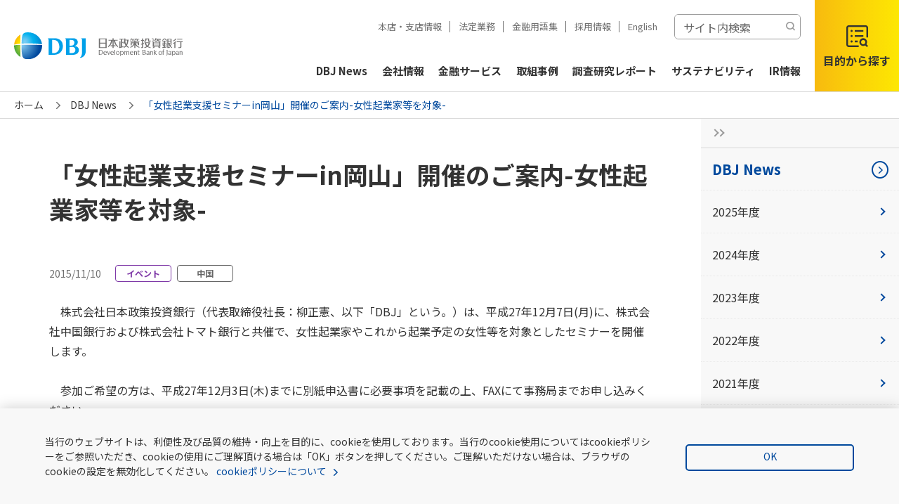

--- FILE ---
content_type: text/html; charset=UTF-8
request_url: https://www.dbj.jp/topics/dbj_news/2015/html/0000020864.html
body_size: 91246
content:
<!DOCTYPE html>
<html lang="ja">
<head prefix="og: http://ogp.me/ns#">
	<meta charset="UTF-8">
	<meta name="viewport" content="width=device-width">
<title>「女性起業支援セミナーin岡山」開催のご案内-女性起業家等を対象- | DBJ News | 日本政策投資銀行（DBJ）</title>
<meta name="description" content="「女性起業支援セミナーin岡山」開催のご案内-女性起業家等を対象-のページです。日本政策投資銀行（DBJ）のニュースリリースをご紹介しています。日本政策投資銀行は「金融力で未来をデザインします」を企業理念として、中立的な立場を維持しつつ、経済価値と社会貢献を創造してまいります。私たちが政府系金融機関として培ってきたノウハウを基にお客様の課題解決をご提案します。">
<meta name="keywords" content="DBJ,日本政策投資銀行,政投銀,長期融資,投資,M&amp;Aアドバイザリー,金融力,メザニン,民営化">
<meta property="og:type" content="article">
<meta property="og:title" content="「女性起業支援セミナーin岡山」開催のご案内-女性起業家等を対象- | DBJ News | 日本政策投資銀行（DBJ）">
<meta property="og:description" content="「女性起業支援セミナーin岡山」開催のご案内-女性起業家等を対象-のページです。日本政策投資銀行（DBJ）のニュースリリースをご紹介しています。日本政策投資銀行は「金融力で未来をデザインします」を企業理念として、中立的な立場を維持しつつ、経済価値と社会貢献を創造してまいります。私たちが政府系金融機関として培ってきたノウハウを基にお客様の課題解決をご提案します。">
<meta property="og:site_name" content="日本政策投資銀行（DBJ）">
<meta property="og:url" content="https://www.dbj.jp/topics/dbj_news/2015/html/0000020864.html">
<meta property="og:image" content="https://www.dbj.jp/assets/img/common/og_img.png">
<meta name="format-detection" content="telephone=no">
<link href="/assets/img/favicon.ico" rel="icon">
<link href="/assets/img/apple-touch-icon.png" rel="apple-touch-icon">
<link href="https://fonts.googleapis.com/css?family=Noto+Sans+JP:400,500,700|Roboto:100,400,500,700&display=swap&subset=japanese" rel="stylesheet">
<link href="/assets/css/common.css" rel="stylesheet">
<script src="https://cdnjs.cloudflare.com/ajax/libs/localStorage/2.0.1/localStorage.min.js"></script>
<!-- Google Tag Manager -->
<script>(function(w,d,s,l,i){w[l]=w[l]||[];w[l].push({'gtm.start':
new Date().getTime(),event:'gtm.js'});var f=d.getElementsByTagName(s)[0],
j=d.createElement(s),dl=l!='dataLayer'?'&l='+l:'';j.async=true;j.src=
'https://www.googletagmanager.com/gtm.js?id='+i+dl;f.parentNode.insertBefore(j,f);
})(window,document,'script','dataLayer','GTM-P8P48VH');</script>
<!-- End Google Tag Manager -->
	<script type="application/ld+json">
		{
			"@context": "http://schema.org",
			"@type": "BreadcrumbList",
			"itemListElement": [{
					"@type": "ListItem",
					"position": 1,
					"item": {
						"@id": "https://www.dbj.jp/",
						"name": "ホーム"
					}
				},
				{
					"@type": "ListItem",
					"position": 2,
					"item": {
						"@id": "https://www.dbj.jp/news/",
						"name": "DBJ News"
					}
				},
				{
					"@type": "ListItem",
					"position": 3,
					"item": {
						"@id": "https://www.dbj.jp/topics/dbj_news/2015/html/0000020864.html",
						"name": "「女性起業支援セミナーin岡山」開催のご案内-女性起業家等を対象-"
					}
				}
			]
		}
	</script>
</head>
<body>
	<div class="wrapper">
		<!-- Google Tag Manager (noscript) -->
<noscript><iframe src="https://www.googletagmanager.com/ns.html?id=GTM-P8P48VH" height="0" width="0" style="display:none;visibility:hidden"></iframe></noscript>
<!-- End Google Tag Manager (noscript) -->
<noscript>
	<div class="l-noscript">
		<p>当サイトではJavaScriptを使用しています。JavaScriptが無効になっている場合は、有効にしてご利用ください。</p>
	</div>
</noscript>
<!-- I-SEARCH_EXCEPT_TAG_START -->
<header class="l-header">
	<div class="l-header__inner">
		<a href="/" class="l-header__logo">
			<img src="/assets/img/common/logo.svg" alt="日本政策投資銀行">
		</a>
		<button type="button" id="header-menu-btn" class="l-header-menu-btn js-menu-btn" aria-expanded="false" aria-controls="header-menu">
			<span class="l-header-menu-btn__icon">
				<span class="l-header-menu-btn__line"></span>
				<span class="l-header-menu-btn__line"></span>
				<span class="l-header-menu-btn__line"></span>
			</span>
			<span class="l-header-menu-btn__text">メニュー</span>
		</button>
		<div class="l-header__nav">
			<div id="header-menu" class="l-header__nav-wrap" aria-labelledby="header-menu-btn" aria-hidden="true">
				<div class="l-header__nav-inner">
					<div class="l-header-sub-nav pc:view">
						<ul class="l-header-sub-nav__list">
							<li class="l-header-sub-nav__list-item">
								<a href="/co/info/branchnews/" class="l-header-sub-nav__link c-link -gray">本店・支店情報</a>
							</li>
							<li class="l-header-sub-nav__list-item">
								<a href="/co/s_operations/" class="l-header-sub-nav__link c-link -gray">法定業務</a>
							</li>
							<li class="l-header-sub-nav__list-item">
								<a href="/glossary/" class="l-header-sub-nav__link c-link -gray">金融用語集</a>
							</li>
							<li class="l-header-sub-nav__list-item">
								<a href="/co/recruit/" class="l-header-sub-nav__link c-link -gray">採用情報</a>
							</li>
							<li class="l-header-sub-nav__list-item">
								<a href="/en/" class="l-header-sub-nav__link c-link -gray" lang="en">English</a>
							</li>
							<li class="l-header-sub-nav__list-item">
								<form name="search_form" action="https://search.dbj.jp/" method="get" onsubmit="return mysearch(this);" class="c-search-form">
									<input type="text" name="kw" value="" size="25" class="iSearchAssist" placeholder="サイト内検索" title="ここに検索語を入力">
									<input type="hidden" name="ie" value="u">
									<button type="submit" aria-label="検索する"><i class="icon icon-search" aria-hidden="true"></i></button>
								</form>
							</li>
						</ul>
					</div>
					<nav class="l-gnav" aria-label="グローバルナビゲーション">
						<ul class="l-gnav__list">
							<li class="l-gnav__item">
								<a href="/news/" class="l-gnav__link js-gnav-current js-gnav-dropdown pc:view" data-url="news" aria-expanded="false" aria-controls="gnav-news"><span>DBJ News</span></a>
								<button type="button" class="l-gnav__link js-gnav-current js-gnav-dropdown sp:view" aria-expanded="false" aria-controls="gnav-news"><span>DBJ News</span></button>
								<div id="gnav-news" class="l-gnav-menu">
									<div class="l-gnav-menu__body">
										<div class="l-gnav-menu__top -news">
											<p>DBJ News</p>
										</div>
										<div class="l-gnav-menu__contents">
											<div class="l-gnav-menu__btn-list">
												<a href="/news/" class="l-gnav-menu-top-btn"><span class="l-gnav-menu-top-btn__icon"></span>DBJ News トップ</a>
											</div>
											<div class="l-gnav-menu__lists">
												<div class="l-gnav-menu__list">
													<h3 class="l-gnav-menu__list-heading">カテゴリ別</h3>
													<div class="l-gnav-menu__list-items">
														<ul class="l-gnav-menu__list-item">
															<li><a href="/news/?cat=loan">融資<span></span></a></li>
															<li><a href="/news/?cat=investment">投資<span></span></a></li>
															<li><a href="/news/?cat=ir">IR<span></span></a></li>
															<li><a href="/news/?cat=report">レポート<span></span></a></li>
															<li><a href="/news/?cat=event">イベント<span></span></a></li>
															<li><a href="/news/?cat=human">人事情報<span></span></a></li>
															<li><a href="/news/?cat=others">News<span></span></a></li>
														</ul>
													</div>
												</div>
												<div class="l-gnav-menu__list">
													<h3 class="l-gnav-menu__list-heading">地域別</h3>
													<div class="l-gnav-menu__list-items">
														<ul class="l-gnav-menu__list-item -count2">
															<li><a href="/news/?area=hokkaido">北海道<span></span></a></li>
															<li><a href="/news/?area=tohoku">東北<span></span></a></li>
															<li><a href="/news/?area=hokuriku">北陸<span></span></a></li>
															<li><a href="/news/?area=kanto">関東・甲信<span></span></a></li>
															<li><a href="/news/?area=tokai">東海<span></span></a></li>
															<li><a href="/news/?area=kinki">近畿<span></span></a></li>
															<li><a href="/news/?area=chugoku">中国<span></span></a></li>
															<li><a href="/news/?area=shikoku">四国<span></span></a></li>
															<li><a href="/news/?area=kyusyu">九州<span></span></a></li>
															<li><a href="/news/?area=america">南北アメリカ<span></span></a></li>
															<li><a href="/news/?area=asia">アジア・オセアニア<span></span></a></li>
															<li><a href="/news/?area=europe">欧州・アフリカ<span></span></a></li>
														</ul>
													</div>
												</div>
												<div class="l-gnav-menu__list">
													<h3 class="l-gnav-menu__list-heading">大切なお知らせ</h3>
													<div class="l-gnav-menu__list-items">
														<ul class="l-gnav-menu__list-item">
															<li><a href="/news/important/">大切なお知らせ<span></span></a></li>
														</ul>
													</div>
												</div>
											</div>
											<button type="button" class="js-gnav-close c-btn -close pc:view">閉じる</button>
										</div>
									</div>
								</div>
							</li>
							<li class="l-gnav__item">
								<a href="/co/" class="l-gnav__link js-gnav-current pc:view" data-url="co" aria-expanded="false" aria-controls="gnav-co"><span>会社情報</span></a>
								<button type="button" class="l-gnav__link js-gnav-current js-gnav-dropdown sp:view" aria-expanded="false" aria-controls="gnav-co"><span>会社情報</span></button>
								<div id="gnav-co" class="l-gnav-menu">
									<div class="l-gnav-menu__body">
										<div class="l-gnav-menu__top -co">
											<p>Corporate Info</p>
										</div>
										<div class="l-gnav-menu__contents">
											<div class="l-gnav-menu__btn-list">
												<a href="/co/" class="l-gnav-menu-top-btn"><span class="l-gnav-menu-top-btn__icon"></span>会社情報 トップ</a>
											</div>
											<div class="l-gnav-menu__lists">
												<div class="l-gnav-menu__list">
													<h3 class="l-gnav-menu__list-heading">企業情報</h3>
													<div class="l-gnav-menu__list-items">
														<ul class="l-gnav-menu__list-item -count2">
															<li><a href="/co/info/president.html">ごあいさつ<span></span></a></li>
															<li><a href="/co/info/outline.html">会社概要<span></span></a></li>
															<li><a href="/co/info/officer.html">役員一覧<span></span></a></li>
															<li><a href="/co/info/philosophy.html">企業理念<span></span></a></li>
															<li><a href="/co/info/law.html">株式会社日本政策投資銀行法<span></span></a></li>
															<li><a href="/co/info/plan.html">中期経営計画<span></span></a></li>
															<li><a href="/co/info/branchnews/">本店・支店情報<span></span></a></li>
															<li><a href="/co/info/group.html">グループ会社／関係団体<span></span></a></li>
															<li><a href="/sustainability/effort/foundation/governance/index.html">コーポレート・ガバナンス<span></span></a></li>
															<li><a href="/sustainability/effort/foundation/risk_management.html">リスク管理<span></span></a></li>
														</ul>
													</div>
												</div>
												<div class="l-gnav-menu__list">
													<div class="c-grid">
														<div class="c-grid__item -col-6 -col-sp-12">
															<h3 class="l-gnav-menu__list-heading">採用情報</h3>
															<div class="l-gnav-menu__list-items">
																<ul class="l-gnav-menu__list-item">
																	<li><a href="/co/recruit/">採用情報<span></span></a></li>
																</ul>
															</div>
															<h3 class="l-gnav-menu__list-heading">法定業務</h3>
															<div class="l-gnav-menu__list-items">
																<ul class="l-gnav-menu__list-item">
																	<li><a href="/co/s_operations/">法定業務<span></span></a></li>
																</ul>
															</div>
														</div>
														<div class="c-grid__item -col-6 -col-sp-12">
															<h3 class="l-gnav-menu__list-heading">その他</h3>
															<div class="l-gnav-menu__list-items">
																<ul class="l-gnav-menu__list-item">
																	<li><a href="/co/info/quarterly/" target="_blank">広報誌「季刊DBJ」<span class="sr-only">（別ウインドウで開く）</span><i class="icon icon-window -right -xs"></i></a></li>
																	<li><a href="/co/medialibrary/">メディア掲載情報<span></span></a></li>
																	<li><a href="/co/privatefund/">官民ファンドの連携<span></span></a></li>
																</ul>
															</div>
														</div>
													</div>
												</div>
											</div>
											<button type="button" class="js-gnav-close c-btn -close pc:view">閉じる</button>
										</div>
									</div>
								</div>
							</li>
							<li class="l-gnav__item">
								<a href="/service/" class="l-gnav__link js-gnav-current pc:view" data-url="service" aria-expanded="false" aria-controls="gnav-service"><span>金融サービス</span><span class="l-gnav__expand-icon"></span></a>
								<button type="button" class="l-gnav__link js-gnav-current js-gnav-dropdown sp:view" aria-expanded="false" aria-controls="gnav-service"><span>金融サービス</span></button>
								<div id="gnav-service" class="l-gnav-menu">
									<div class="l-gnav-menu__body">
										<div class="l-gnav-menu__top -service">
											<p>Services</p>
										</div>
										<div class="l-gnav-menu__contents">
											<div class="l-gnav-menu__btn-list">
												<a href="/service/" class="l-gnav-menu-top-btn"><span class="l-gnav-menu-top-btn__icon"></span>金融サービス トップ</a>
											</div>
											<div class="l-gnav-menu__lists">
												<div class="l-gnav-menu__list">
													<h3 class="l-gnav-menu__list-heading">融資</h3>
													<div class="l-gnav-menu__list-items">
														<ul class="l-gnav-menu__list-item">
															<li><a href="/service/finance/long_term/">中長期融資<span></span></a></li>
															<li><a href="/service/finance/profai/">ストラクチャードファイナンス<span></span></a></li>
															<li><a href="/service/finance/asset_finance/">アセットファイナンス（不動産）<span></span></a></li>
															<li><a href="/service/finance/shi_loan/">シンジケート・ローン<span></span></a></li>
															<li><a href="/service/finance/abl/">ABL<span></span></a></li>
															<li><a href="/service/finance/dip/">DIPファイナンス<span></span></a></li>
															<li><a href="/service/finance/crisis/">危機対応業務<span></span></a></li>

														</ul>
													</div>
												</div>
												<div class="l-gnav-menu__list">
													<h3 class="l-gnav-menu__list-heading">投資</h3>
													<div class="l-gnav-menu__list-items">
														<ul class="l-gnav-menu__list-item -count2">
															<li><a href="/service/invest/mezzanine/">メザニンファイナンス<span></span></a></li>
															<li><a href="/service/invest/equity/">エクイティ投資<span></span></a></li>
															<li><a href="/service/invest/special/">特定投資業務<span></span></a></li>
															<li><a href="/service/invest/lbo_mbo/">LBO／MBO<span></span></a></li>
															<li><a href="/service/invest/fund/">協働ファンド<span></span></a></li>
														</ul>
													</div>
													<h3 class="l-gnav-menu__list-heading">コンサルティング／アドバイザリー</h3>
													<div class="l-gnav-menu__list-items">
														<ul class="l-gnav-menu__list-item -count2">
															<li><a href="/service/advisory/m_and_a/">M&Aアドバイザリーサービス<span></span></a></li>
															<li><a href="/service/advisory/ssc/">スタートアップサポート<span></span></a></li>
															<li><a href="/service/advisory/tec_center/">イノベーション創造サポート<span></span></a></li>
															<li><a href="/service/advisory/public_assets/">公有資産マネジメント<span></span></a></li>
															<li><a href="/service/advisory/sustainability_management_tool/">サステナビリティ経営支援ツール<span></span></a></li>
														</ul>
													</div>
												</div>
												<div class="l-gnav-menu__list">
													<h3 class="l-gnav-menu__list-heading">認証・独自プログラム</h3>
													<div class="l-gnav-menu__list-items">
														<ul class="l-gnav-menu__list-item">
															<li><a href="/service/sustainability_rating/" target="_blank">DBJサステナブルソリューション<span class="sr-only">（別ウインドウで開く）</span><i class="icon icon-window -right -xs"></i></a></li>
															<li><a href="/service/program/rating/">DBJサステナビリティ評価認証融資<span></span></a></li>
															<li><a href="/service/program/interactive/">DBJ-対話型サステナビリティ・リンク・ローン<span></span></a></li>
															<li><a href="/service/program/g_building/">DBJ Green Building認証<span></span></a></li>
															<li><a href="/service/program/hospital/">DBJビジョナリーホスピタル制度<span></span></a></li>
															<li><a href="/service/program/emergency/">地域緊急対策プログラム<span></span></a></li>
														</ul>
													</div>
													<h3 class="l-gnav-menu__list-heading">アセットマネジメント</h3>
													<div class="l-gnav-menu__list-items">
														<ul class="l-gnav-menu__list-item">
															<li><a href="/service/am/">アセットマネジメント<span></span></a></li>
														</ul>
													</div>
												</div>
											</div>
											<button type="button" class="js-gnav-close c-btn -close pc:view">閉じる</button>
										</div>
									</div>
								</div>
							</li>
							<li class="l-gnav__item">
								<a href="/case/" class="l-gnav__link js-gnav-current pc:view" data-url="case" aria-expanded="false" aria-controls="gnav-case"><span>取組事例</span><span class="l-gnav__expand-icon"></span></a>
								<button type="button" class="l-gnav__link js-gnav-current js-gnav-dropdown sp:view" aria-expanded="false" aria-controls="gnav-case"><span>取組事例</span></button>
								<div id="gnav-case" class="l-gnav-menu">
									<div class="l-gnav-menu__body">
										<div class="l-gnav-menu__top -case">
											<p>Cases</p>
										</div>
										<div class="l-gnav-menu__contents">
											<div class="l-gnav-menu__btn-list">
												<a href="/case/" class="l-gnav-menu-top-btn"><span class="l-gnav-menu-top-btn__icon"></span>取組事例 トップ</a>
											</div>
											<div class="l-gnav-menu__lists">
												<div class="l-gnav-menu__list">
													<h3 class="l-gnav-menu__list-heading">セクター別</h3>
													<div class="l-gnav-menu__list-items">
														<ul class="l-gnav-menu__list-item">
															<li><a href="/case/list/?field=energy">エネルギー分野<span></span></a></li>
															<li><a href="/case/list/?field=transport">運輸・交通分野<span></span></a></li>
															<li><a href="/case/list/?field=development">都市開発分野<span></span></a></li>
															<li><a href="/case/list/?field=industry">産業分野<span></span></a></li>
														</ul>
													</div>
												</div>
												<div class="l-gnav-menu__list">
													<h3 class="l-gnav-menu__list-heading">機能別</h3>
													<div class="l-gnav-menu__list-items">
														<ul class="l-gnav-menu__list-item">
															<li><a href="/case/list/?field=loan">融資<span></span></a></li>
															<li><a href="/case/list/?field=investment">投資<span></span></a></li>
															<li><a href="/case/list/?field=program">認証・独自プログラム<span></span></a></li>
															<li><a href="/case/list/?field=advisory">コンサルティング／アドバイザリー<span></span></a></li>
															<li><a href="/case/list/?field=am">アセットマネジメント<span></span></a></li>
														</ul>
													</div>
												</div>
												<div class="l-gnav-menu__list">
													<h3 class="l-gnav-menu__list-heading">地域別</h3>
													<div class="l-gnav-menu__list-items">
														<ul class="l-gnav-menu__list-item -count2">
															<li><a href="/case/list/?area=hokkaido">北海道<span></span></a></li>
															<li><a href="/case/list/?area=tohoku">東北<span></span></a></li>
															<li><a href="/case/list/?area=hokuriku">北陸<span></span></a></li>
															<li><a href="/case/list/?area=kanto">関東・甲信<span></span></a></li>
															<li><a href="/case/list/?area=tokai">東海<span></span></a></li>
															<li><a href="/case/list/?area=kinki">近畿<span></span></a></li>
															<li><a href="/case/list/?area=chugoku">中国<span></span></a></li>
															<li><a href="/case/list/?area=shikoku">四国<span></span></a></li>
															<li><a href="/case/list/?area=kyusyu">九州<span></span></a></li>
															<li><a href="/case/list/?area=america">南北アメリカ<span></span></a></li>
															<li><a href="/case/list/?area=asia">アジア・オセアニア<span></span></a></li>
															<li><a href="/case/list/?area=europe">欧州・アフリカ<span></span></a></li>
														</ul>
													</div>
												</div>
											</div>
											<button type="button" class="js-gnav-close c-btn -close pc:view">閉じる</button>
										</div>
									</div>
								</div>
							</li>
							<li class="l-gnav__item">
								<a href="/investigate/" class="l-gnav__link js-gnav-current pc:view" data-url="investigate" aria-expanded="false" aria-controls="gnav-investigate"><span>調査研究レポート</span><span class="l-gnav__expand-icon"></span></a>
								<button type="button" class="l-gnav__link js-gnav-current js-gnav-dropdown sp:view" aria-expanded="false" aria-controls="gnav-investigate"><span>調査研究レポート</span></button>
								<div id="gnav-investigate" class="l-gnav-menu">
									<div class="l-gnav-menu__body">
										<div class="l-gnav-menu__top -investigate">
											<p>Survey Reports</p>
										</div>
										<div class="l-gnav-menu__contents">
											<div class="l-gnav-menu__btn-list">
												<a href="/investigate/" class="l-gnav-menu-top-btn"><span class="l-gnav-menu-top-btn__icon"></span>調査研究レポート トップ</a>
											</div>
											<div class="l-gnav-menu__lists">
												<div class="l-gnav-menu__list">
													<h3 class="l-gnav-menu__list-heading">セクター別</h3>
													<div class="l-gnav-menu__list-items">
														<ul class="l-gnav-menu__list-item">
															<li><a href="/investigate/list/?field=energy">エネルギー分野<span></span></a></li>
															<li><a href="/investigate/list/?field=transport">運輸・交通分野<span></span></a></li>
															<li><a href="/investigate/list/?field=development">都市開発分野<span></span></a></li>
															<li><a href="/investigate/list/?field=industry">産業分野<span></span></a></li>
														</ul>
													</div>
													<h3 class="l-gnav-menu__list-heading">テーマ別</h3>
													<div class="l-gnav-menu__list-items">
														<ul class="l-gnav-menu__list-item">
															<li><a href="/investigate/list/?field=macro">マクロ経済<span></span></a></li>
															<li><a href="/investigate/list/?field=ppppfi">PPP/PFI<span></span></a></li>
															<li><a href="/investigate/list/?field=sustainability">サステナビリティ<span></span></a></li>
															<li><a href="/investigate/expo2025/">大阪・関西万博関連レポート<span></span></a></li>
														</ul>
													</div>
												</div>
												<div class="l-gnav-menu__list">
													<h3 class="l-gnav-menu__list-heading">地域別</h3>
													<div class="l-gnav-menu__list-items">
														<ul class="l-gnav-menu__list-item -count2">
															<li><a href="/investigate/list/?area=hokkaido">北海道<span></span></a></li>
															<li><a href="/investigate/list/?area=tohoku">東北<span></span></a></li>
															<li><a href="/investigate/list/?area=hokuriku">北陸<span></span></a></li>
															<li><a href="/investigate/list/?area=kanto">関東・甲信<span></span></a></li>
															<li><a href="/investigate/list/?area=tokai">東海<span></span></a></li>
															<li><a href="/investigate/list/?area=kinki">近畿<span></span></a></li>
															<li><a href="/investigate/list/?area=chugoku">中国<span></span></a></li>
															<li><a href="/investigate/list/?area=shikoku">四国<span></span></a></li>
															<li><a href="/investigate/list/?area=kyusyu">九州<span></span></a></li>
															<li><a href="/investigate/list/?area=america">南北アメリカ<span></span></a></li>
															<li><a href="/investigate/list/?area=asia">アジア・オセアニア<span></span></a></li>
															<li><a href="/investigate/list/?area=europe">欧州・アフリカ<span></span></a></li>
														</ul>
													</div>
												</div>
												<div class="l-gnav-menu__list">
													<h3 class="l-gnav-menu__list-heading">各種レポート</h3>
													<div class="l-gnav-menu__list-items">
														<ul class="l-gnav-menu__list-item">
															<li><a href="/investigate/list/?cat=dbjresearch">DBJ Research<span></span></a></li>
															<li><a href="/investigate/list/?cat=report">地域・産業・経済レポート<span></span></a></li>
														</ul>
													</div>
													<h3 class="l-gnav-menu__list-heading">設備投資計画調査</h3>
													<div class="l-gnav-menu__list-items">
														<ul class="l-gnav-menu__list-item">
															<li><a href="/investigate/equip/">設備投資計画調査<span></span></a></li>
														</ul>
													</div>
													<h3 class="l-gnav-menu__list-heading">DBJデータプラットフォーム</h3>
													<div class="l-gnav-menu__list-items">
														<ul class="l-gnav-menu__list-item">
															<li><a href="/investigate/dataplatform/" target="_blank">DBJデータプラットフォーム<span class="sr-only">（別ウインドウで開く）</span><i class="icon icon-window -right -xs"></i></a></li>
														</ul>
													</div>
													<h3 class="l-gnav-menu__list-heading">その他情報</h3>
													<div class="l-gnav-menu__list-items">
														<ul class="l-gnav-menu__list-item">
															<li><a href="/investigate/publication/">販売書籍一覧<span></span></a></li>
														</ul>
													</div>
												</div>
											</div>
											<button type="button" class="js-gnav-close c-btn -close pc:view">閉じる</button>
										</div>
									</div>
								</div>
							</li>
							<li class="l-gnav__item">
								<a href="/sustainability/" class="l-gnav__link js-gnav-current pc:view" data-url="sustainability" aria-expanded="false" aria-controls="gnav-sustainability"><span>サステナビリティ</span><span class="l-gnav__expand-icon"></span></a>
								<button type="button" class="l-gnav__link js-gnav-current js-gnav-dropdown sp:view" aria-expanded="false" aria-controls="gnav-sustainability"><span>サステナビリティ</span></button>
								<div id="gnav-sustainability" class="l-gnav-menu">
									<div class="l-gnav-menu__body">
										<div class="l-gnav-menu__top -sustainability">
											<p>Sustainability</p>
										</div>
										<div class="l-gnav-menu__contents">
											<div class="l-gnav-menu__btn-list">
												<a href="/sustainability/" class="l-gnav-menu-top-btn"><span class="l-gnav-menu-top-btn__icon"></span>サステナビリティ トップ</a>
											</div>
											<div class="l-gnav-menu__lists">
												<div class="l-gnav-menu__list">
													<h3 class="l-gnav-menu__list-heading">サステナビリティNews</h3>
													<div class="l-gnav-menu__list-items">
														<ul class="l-gnav-menu__list-item">
															<li><a href="/sustainability/index_archive.html">サステナビリティNews<span></span></a></li>
														</ul>
													</div>
												</div>
												<div class="l-gnav-menu__list">
													<h3 class="l-gnav-menu__list-heading">サステナビリティマネジメント</h3>
													<div class="l-gnav-menu__list-items">
														<ul class="l-gnav-menu__list-item">
															<li><a href="/co/info/president.html">ごあいさつ<span></span></a></li>
															<li><a href="/sustainability/management/system.html">マネジメント体制<span></span></a></li>
															<li><a href="/sustainability/management/regular.html">サステナビリティ基本方針<span></span></a></li>
															<li><a href="/sustainability/management/humanrights.html">DBJグループ人権方針<span></span></a></li>
															<li><a href="/sustainability/management/process.html">価値創造プロセス<span></span></a></li>
															<li><a href="/about/#section05">ビジョン2030の達成に向けた重点領域<span></span></a></li>
															<!--<li><a href="/sustainability/management/plan.html">サステナビリティ中期計画<span></span></a></li>-->
														</ul>
													</div>
												</div>
												<div class="l-gnav-menu__list">
													<h3 class="l-gnav-menu__list-heading">サステナビリティへの取り組み</h3>
													<div class="l-gnav-menu__list-items">
														<ul class="l-gnav-menu__list-item">
															<li><a href="/sustainability/effort/resolution/">本業を通じた社会課題解決/価値創造<span></span></a></li>
															<li><a href="/sustainability/effort/foundation/">基盤となる活動<span></span></a></li>
															<li><a href="/sustainability/collaboration/">ステークホルダーとの協働<span></span></a></li>
															<!-- li><a href="/sustainability/dl/">データ・ダウンロードコンテンツ<span></span></a></li -->
														</ul>
													</div>
												</div>
											</div>
											<button type="button" class="js-gnav-close c-btn -close pc:view">閉じる</button>
										</div>
									</div>
								</div>
							</li>
							<li class="l-gnav__item">
								<a href="/ir/" class="l-gnav__link js-gnav-current pc:view" data-url="ir" aria-expanded="false" aria-controls="gnav-ir"><span>IR情報</span><span class="l-gnav__expand-icon"></span></a>
								<button type="button" class="l-gnav__link js-gnav-current js-gnav-dropdown sp:view" aria-expanded="false" aria-controls="gnav-ir"><span>IR情報</span></button>
								<div id="gnav-ir" class="l-gnav-menu">
									<div class="l-gnav-menu__body">
										<div class="l-gnav-menu__top -ir">
											<p>Investor Relations</p>
										</div>
										<div class="l-gnav-menu__contents">
											<div class="l-gnav-menu__btn-list">
												<a href="/ir/" class="l-gnav-menu-top-btn"><span class="l-gnav-menu-top-btn__icon"></span>IR情報 トップ</a>
											</div>
											<div class="l-gnav-menu__lists">
												<div class="l-gnav-menu__list">
													<h3 class="l-gnav-menu__list-heading">IR News</h3>
													<div class="l-gnav-menu__list-items">
														<ul class="l-gnav-menu__list-item">
															<li><a href="/ir/news/">IR News<span></span></a></li>
														</ul>
													</div>
												</div>
												<div class="l-gnav-menu__list">
													<h3 class="l-gnav-menu__list-heading">財務情報・IRライブラリー</h3>
													<div class="l-gnav-menu__list-items">
														<ul class="l-gnav-menu__list-item">
															<li><a href="/ir/financial/report.html">有価証券報告書<span></span></a></li>
															<li><a href="/ir/financial/corporate-report.html">決算発表資料<span></span></a></li>
															<li><a href="/co/info/law.html#report">事業報告書<span></span></a></li>
															<li><a href="/ir/disclosure/">統合報告書<span></span></a></li>
															<li><a href="/ir/financial/debenture-report.html">IRライブラリー（2008年9月以前）<span></span></a></li>
														</ul>
													</div>
												</div>
												<div class="l-gnav-menu__list">
													<h3 class="l-gnav-menu__list-heading">格付・債券情報</h3>
													<div class="l-gnav-menu__list-items">
														<ul class="l-gnav-menu__list-item">
															<li><a href="/ir/credit/plan.html">債券発行方針・計画<span></span></a></li>
															<li><a href="/ir/credit/bond/">社債等<span></span></a></li>
															<li><a href="/ir/credit/guarantee/">政府保証債<span></span></a></li>
															<li><a href="/ir/credit/sri/">DBJサステナビリティボンド<span></span></a></li>
															<li><a href="/ir/credit/tr/">DBJトランジションボンド<span></span></a></li>
															<li><a href="/ir/credit/dept_info.html">債券関連情報<span></span></a></li>
														</ul>
													</div>
												</div>
											</div>
											<button type="button" class="js-gnav-close c-btn -close pc:view">閉じる</button>
										</div>
									</div>
								</div>
							</li>
						</ul>
						<div class="l-header-sub-nav sp:view">
							<div class="l-header-sub-nav__search">
								<form name="search_form" action="https://search.dbj.jp/" method="get" onsubmit="return mysearch(this);" class="c-search-form">
									<input type="text" name="kw" value="" size="25" class="iSearchAssist" placeholder="サイト内検索" title="ここに検索語を入力">
									<input type="hidden" name="ie" value="u">
									<button type="submit" aria-label="検索する"><i class="icon icon-search" aria-hidden="true"></i></button>
								</form>
							</div>
							<ul class="l-header-sub-nav__list">
								<li class="l-header-sub-nav__list-item">
									<a href="/co/info/branchnews/" class="l-header-sub-nav__link c-link -gray">本店・支店情報</a>
								</li>
								<li class="l-header-sub-nav__list-item">
									<a href="/co/s_operations/" class="l-header-sub-nav__link c-link -gray">法定業務</a>
								</li>
								<li class="l-header-sub-nav__list-item">
									<a href="/glossary/" class="l-header-sub-nav__link c-link -gray">金融用語集</a>
								</li>
								<li class="l-header-sub-nav__list-item">
									<a href="/co/recruit/" class="l-header-sub-nav__link c-link -gray">採用情報</a>
								</li>
								<li class="l-header-sub-nav__list-item">
									<a href="/en/" class="l-header-sub-nav__link c-link -gray" lang="en">English</a>
								</li>
							</ul>
							<button type="button" class="c-btn -close l-header__nav-close sp:view">
								<span>閉じる</span>
							</button>
						</div>
					</nav>
				</div>
			</div>
			<button type="button" id="header-search-btn" class="l-header__search-btn js-gnav-slide" aria-expanded="false" aria-controls="header-search">
				<span class="l-header__search-btn-img icon-search-btn"></span>
				<span class="l-header__search-btn-text">目的から探す</span>
			</button>
			<div id="header-search" class="l-header-search" aria-labelledby="header-search-btn" aria-hidden="true">
				<div class="l-header-search__body">
					<div class="c-tabs js-tab-wrap04">
						<ul class="c-tabs__list -blue" role="tablist">
							<li class="c-tabs__list-item js-tab-trigger04 -active" data-target="nav-corporate"><button type="button" class="c-tabs__btn -thin" role="tab" id="search-tab-01" aria-controls="search-tab-panel-01" aria-selected="true" tabindex="0">企業・法人の<br class="sp:view">お客さま</button>
							</li>
							<li class="c-tabs__list-item js-tab-trigger04" data-target="nav-investor"><button type="button" class="c-tabs__btn -thin" role="tab" id="search-tab-02" aria-controls="search-tab-panel-02" aria-selected="false" tabindex="0">投資家の<br class="sp:view">皆さま</button>
							</li>
							<li class="c-tabs__list-item js-tab-trigger04" data-target="nav-area"><button type="button" class="c-tabs__btn -thin" role="tab" id="search-tab-03" aria-controls="search-tab-panel-03" aria-selected="false" tabindex="0">地域の<br class="sp:view">お客さま</button>
							</li>
						</ul>
						<div class="l-header-search-panel">
							<div class="l-header-search-panel__inner js-tab-contents04 -active" role="tabpanel" id="search-tab-panel-01" aria-labelledby="search-tab-01" aria-hidden="false">
								<div class="js-tab-wrap03">
									<ul class="l-header-search-panel-tab" role="tablist">
										<li role="presentation">
											<button type="button" role="tab" id="tab-01" class="l-header-search-panel-tab__btn js-tab-trigger03 -active" aria-controls="tab-panel-01" aria-selected="true" tabindex="0">資金調達を<br class="sp:view">行いたい</button>
										</li>
										<li role="presentation">
											<button type="button" role="tab" id="tab-02" class="l-header-search-panel-tab__btn js-tab-trigger03" aria-controls="tab-panel-02" aria-selected="false" tabindex="0">経営サポートを<br class="sp:view">受けたい</button>
										</li>
									</ul>
									<div>
										<div role="tabpanel" id="tab-panel-01" class="l-header-search-panel-tab__panel js-tab-contents03" aria-labelledby="tab-01" aria-hidden="false">
											<div class="l-header-search-panel__top -funding">
												<h3 class="l-header-search-panel__top-heading -funding">投融資一体型サービスの提供を行っております</h3>
												<ul class="l-header-search-panel__btn-area">
													<li><a href="/service/#service" class="c-btn -arrow -white03 l-header-search-panel__btn">サービス一覧<span></span></a></li>
												</ul>
											</div>
											<div class="l-header-search-panel__contents">
												<h3 class="l-header-search-panel__heading"><a href="/case/" class="c-link-slide">取組事例</a><span></span></h3>
												<div class="l-header-search-contents">
													<ul class="l-header-search-list -x2">
														<li class="l-header-search-list__item -col2">
															<a href="/topics/case/html/arc_japan.html" class="c-card-side">
																<div class="c-card-side__image">
																	<img src="/assets/img/common/img_search_funding_01.jpg" alt="" class="object-fit">
																</div>
																<div class="c-card-side__contents">
																	<div class="c-card-side__contents-label">
																		<span class="c-label -blue" style="display:inline-flex">都市開発分野</span>
																	</div>
																	<div class="c-card-side__contents-title"><span>(株)Arc Japan の設立</span></div>
																	<div class="c-card-side__contents-txt">エクイティ投資</div>
																</div>
																<span></span>
															</a>
														</li>
														<li class="l-header-search-list__item -col2">
															<a href="/topics/case/html/excelsior_energy_capital_1.html" class="c-card-side">
																<div class="c-card-side__image">
																	<img src="/assets/img/common/img_search_funding_02.jpg" alt="" class="object-fit">
																</div>
																<div class="c-card-side__contents">
																	<div class="c-card-side__contents-label">
																		<span class="c-label -blue">エネルギー分野</span>
																	</div>
																	<div class="c-card-side__contents-title"><span>Excelsior Energy Capital 1号ファンド</span></div>
																	<div class="c-card-side__contents-txt">ストラクチャードファイナンス</div>
																</div>
																<span></span>
															</a>
														</li>
														<li class="l-header-search-list__item -col2">
															<a href="/topics/case/html/dbj.html" class="c-card-side">
																<div class="c-card-side__image">
																	<img src="/assets/img/common/img_search_funding_03.jpg" alt="" class="object-fit">
																</div>
																<div class="c-card-side__contents">
																	<div class="c-card-side__contents-label">
																		<span class="c-label -blue">認証・独自プログラム</span>
																	</div>
																	<div class="c-card-side__contents-title"><span>芙蓉総合リース(株)</span></div>
																	<div class="c-card-side__contents-txt">DBJ-対話型サステナビリティ・リンク・ローン</div>
																</div>
																<span></span>
															</a>
														</li>
														<li class="l-header-search-list__item -col2">
															<a href="/topics/case/html/xsm_flat.html" class="c-card-side">
																<div class="c-card-side__image">
																	<img src="/assets/img/common/img_search_funding_04.jpg" alt="" class="object-fit">
																</div>
																<div class="c-card-side__contents">
																	<div class="c-card-side__contents-label">
																		<span class="c-label -blue">都市開発分野</span>
																	</div>
																	<div class="c-card-side__contents-title"><span>XSM FLAT八戸(株)</span></div>
																	<div class="c-card-side__contents-txt">特定投資業務</div>
																</div>
																<span></span>
															</a>
														</li>
													</ul>
													<ul class="l-header-search-list">
														<li class="l-header-search-list__item">
															<a href="/service/sustainability_rating/" target="_blank" class="l-header-search-window-btn">
																<div class="l-header-search-window-btn__contents">
																	<img src="/assets/img/common/ing_logo_sustainability_s.png" alt="" class="l-header-search-window-btn__image">
																	<div class="l-header-search-window-btn__contents-inner">
																		<div class="l-header-search-window-btn__title"><span>DBJサステナブルソリューション<span class="sr-only">（別ウインドウで開く）</span></span><i class="icon icon-window -right -blue -sm sp:view"></i></div>
																		<div class="l-header-search-window-btn__txt">お客様の持続的成長をファイナンス面・ナレッジ面の双方からサポート。</div>
																	</div>
																</div>
															</a>
														</li>
														<li class="l-header-search-list__item">
															<a href="http://igb.jp/" target="_blank" class="l-header-search-window-btn">
																<div class="l-header-search-window-btn__contents">
																	<img src="/assets/img/common/img_logo_igb_s.png" alt="" class="l-header-search-window-btn__image">
																	<div class="l-header-search-window-btn__contents-inner">
																		<div class="l-header-search-window-btn__title"><span>DBJ Green Building認証<span class="sr-only">（別ウインドウで開く）</span></span><i class="icon icon-window -right -blue -sm sp:view"></i></div>
																		<div class="l-header-search-window-btn__txt">環境・社会への配慮がなされた不動産を評価、選定・認証。</div>
																	</div>
																</div>
															</a>
														</li>
													</ul>
												</div>
											</div>
										</div>
										<div role="tabpanel" id="tab-panel-02" class="l-header-search-panel-tab__panel js-tab-contents03" aria-labelledby="tab-02" aria-hidden="true">
											<div class="l-header-search-panel__top -consulting">
												<h3 class="l-header-search-panel__top-heading -consulting">M&Aや業界再編、海外展開など、国内外の様々な案件をサポートいたします</h3>
												<ul class="l-header-search-panel__btn-area -consulting">
													<li><a href="/service/#consulting" class="c-btn -arrow -white02 l-header-search-panel__btn">サービス一覧<span></span></a></li>
												</ul>
											</div>

											<div class="l-header-search-panel__contents">
												<h3 class="l-header-search-panel__heading"><a href="/case/" class="c-link-slide">取組事例</a><span></span></h3>
												<div class="l-header-search-contents">
													<ul class="l-header-search-list -x2">
														<li class="l-header-search-list__item -col2">
															<a href="/topics/case/html/20200405_69.html" class="c-card-side">
																<div class="c-card-side__image">
																	<img src="/assets/img/common/img_search_consulting_01.png" alt="" class="object-fit">
																</div>
																<div class="c-card-side__contents">
																	<div class="c-card-side__contents-label">
																		<span class="c-label -blue">産業分野</span>
																	</div>
																	<div class="c-card-side__contents-title"><span>業界再編－首都圏スーパ－</span></div>
																	<div class="c-card-side__contents-txt">M&Aアドバイザリーサービス</div>
																</div>
																<span></span>
															</a>
														</li>
														<li class="l-header-search-list__item -col2">
															<a href="/topics/case/html/20200405_71.html" class="c-card-side">
																<div class="c-card-side__image">
																	<img src="/assets/img/common/img_search_consulting_02.png" alt="" class="object-fit">
																</div>
																<div class="c-card-side__contents">
																	<div class="c-card-side__contents-label">
																		<span class="c-label -blue">エネルギー分野</span>
																	</div>
																	<div class="c-card-side__contents-title"><span>海外展開支援－西部ガス（株）</span></div>
																	<div class="c-card-side__contents-txt">M&Aアドバイザリーサービス</div>
																</div>
																<span></span>
															</a>
														</li>
														<li class="l-header-search-list__item -col2">
															<a href="/topics/case/html/20200405_34.html" class="c-card-side">
																<div class="c-card-side__image">
																	<img src="/assets/img/common/img_search_consulting_03.png" alt="" class="object-fit">
																</div>
																<div class="c-card-side__contents">
																	<div class="c-card-side__contents-label">
																		<span class="c-label -blue">運輸・交通分野</span>
																	</div>
																	<div class="c-card-side__contents-title"><span>福岡空港コンセッション事業</span></div>
																	<div class="c-card-side__contents-txt">ストラクチャードファイナンス</div>
																</div>
																<span></span>
															</a>
														</li>
														<li class="l-header-search-list__item -col2">
															<a href="/topics/case/html/20200405_15.html" class="c-card-side">
																<div class="c-card-side__image">
																	<img src="/assets/img/common/img_search_consulting_04.png" alt="" class="object-fit">
																</div>
																<div class="c-card-side__contents">
																	<div class="c-card-side__contents-label">
																		<span class="c-label -blue">都市開発分野</span>
																	</div>
																	<div class="c-card-side__contents-title"><span>（株）PPP新桜</span></div>
																	<div class="c-card-side__contents-txt">ストラクチャードファイナンス、特定投資業務
																	</div>
																</div>
																<span></span>
															</a>
														</li>
													</ul>
													<ul class="l-header-search-list">
														<li>
															<ul class="l-header-search-bnr">
																<li class="l-header-search-bnr__item">
																	<a href="https://www.jeri.or.jp/sctm/" target="_blank" class="l-header-search-window-btn -small">
																		<div class="l-header-search-window-btn__contents">
																			<img src="/assets/img/common/img_logo_jeri_s.png" alt="" class="l-header-search-window-btn__image">
																			<div class="l-header-search-window-btn__contents-inner">
																				<div class="l-header-search-window-btn__title"><span>イノベーション創造センター<span class="sr-only">（別ウインドウで開く）</span></span><i class="icon icon-window -right -blue -sm sp:view"></i></div>
																				<div class="l-header-search-window-btn__txt">経済価値と社会価値が両立する新しいビジネスモデルの創造を支援します。</div>
																			</div>
																		</div>
																	</a>
																</li>
																<li class="l-header-search-bnr__item">
																	<a href="https://ssc.jeri.or.jp/" target="_blank" class="l-header-search-window-btn -small">
																		<div class="l-header-search-window-btn__contents">
																			<img src="/assets/img/common/img_logo_jeri_s.png" alt="" class="l-header-search-window-btn__image">
																			<div class="l-header-search-window-btn__contents-inner">
																				<div class="l-header-search-window-btn__title"><span>スタートアップサポートセンター<span class="sr-only">（別ウインドウで開く）</span></span><i class="icon icon-window -right -blue -sm sp:view"></i></div>
																				<div class="l-header-search-window-btn__txt">スタートアップによるビジネスの成長を支援します。</div>
																			</div>
																		</div>
																	</a>
																</li>
															</ul>
														</li>
														<li>
															<ul class="l-header-search-bnr -gray">
																<li class="l-header-search-bnr__item">
																	<a href="https://www.jeri.co.jp/" target="_blank" class="c-btn-logo"><img src="/assets/img/common/img_logo_s_jeri.svg" alt="株式会社 日本経済研究所(別ウインドウで開く)"><span></span></a>
																</li>
																<li class="l-header-search-bnr__item">
																	<a href="http://www.vmi.co.jp/" target="_blank" class="c-btn-logo"><img src="/assets/img/common/img_logo_vmi.svg" alt="株式会社 価値総合研究所(別ウインドウで開く)"><span></span></a>
																</li>
																<li class="l-header-search-bnr__item">
																	<a href="https://www.jeri.or.jp/" target="_blank" class="c-btn-logo"><img src="/assets/img/common/img_logo_gf_jeri.svg" alt="一般財団法人 日本経済研究所(別ウインドウで開く)"><span></span></a>
																</li>
																<li class="l-header-search-bnr__item"><a href="http://www.nett.or.jp/" target="_blank" class="c-btn-logo"><img src="/assets/img/common/img_logo_nett.svg" alt="ほくとう総研(別ウインドウで開く)"><span></span></a>
																</li>
															</ul>
														</li>
													</ul>
												</div>
											</div>
										</div>
									</div>
									<div class="l-header-search-panel-close">
										<button type="button" class="js-slide-close js-slide-close-01 c-btn -close">閉じる</button>
									</div>
								</div>
							</div>
							<div class="l-header-search-panel__inner js-tab-contents04" role="tabpanel" id="search-tab-panel-02" aria-labelledby="search-tab-02" aria-hidden="true">
								<div class="js-tab-wrap03">
									<ul class="l-header-search-panel-tab" role="tablist">
										<li role="presentation">
											<button type="button" role="tab" id="ir-tab-01" class="l-header-search-panel-tab__btn js-tab-trigger03 -active" aria-controls="ir-tab-panel-01" aria-selected="true" tabindex="0">DBJに<br class="sp:view">投資したい</button>
										</li>
										<li role="presentation">
											<button type="button" role="tab" id="ir-tab-02" class="l-header-search-panel-tab__btn js-tab-trigger03" aria-controls="ir-tab-panel-02" aria-selected="false" tabindex="0">共同投資<br class="sp:view">したい</button>
										</li>
										<li role="presentation">
											<button type="button" role="tab" id="ir-tab-03" class="l-header-search-panel-tab__btn js-tab-trigger03" aria-controls="ir-tab-panel-03" aria-selected="false" tabindex="0">資産運用<br class="sp:view">したい</button>
										</li>
									</ul>
									<div>
										<div role="tabpanel" id="ir-tab-panel-01" class="l-header-search-panel-tab__panel js-tab-contents03" aria-labelledby="ir-tab-01" aria-hidden="false">
											<h3 class="l-header-search-panel__heading -ir">株主・投資家の皆さまへ、IR関連情報をご紹介します</h3>
											<ul class="l-header-search-ir-btn">
												<li class="l-header-search-ir-btn__item">
													<a href="/ir/">
														<div class="l-header-search-ir-btn__img">
															<img src="/assets/img/common/img_search_ir_01.png" alt="" class="object-fit">
														</div>
														<div class="l-header-search-ir-btn__title">IR情報<span></span></div>
													</a>
												</li>
												<li class="l-header-search-ir-btn__item">
													<a href="/ir/disclosure/">
														<div class="l-header-search-ir-btn__img">
															<img src="/assets/img/common/img_search_ir_02.png" alt="" class="object-fit">
														</div>
														<div class="l-header-search-ir-btn__title">統合報告書<span></span></div>
													</a>
												</li>
												<li class="l-header-search-ir-btn__list">
													<ul>
														<li>
															<a href="/co/info/plan.html" class="l-header-search-ir-btn-side">
																<div class="l-header-search-ir-btn-side__img">
																	<img src="/assets/img/common/img_search_ir_03.png" alt="" class="object-fit">
																</div>
																<div class="l-header-search-ir-btn-side__title">中期経営計画</div>
																<span></span>
															</a>
														</li>
														<li>
															<a href="/sustainability/" class="l-header-search-ir-btn-side">
																<div class="l-header-search-ir-btn-side__img">
																	<img src="/assets/img/common/img_search_ir_04.png" alt="" class="object-fit">
																</div>
																<div class="l-header-search-ir-btn-side__title">サステナビリティ</div>
																<span></span>
															</a>
														</li>
														<li>
															<a href="/co/info/officer.html" target="_blank" class="l-header-search-ir-btn-side">
																<div class="l-header-search-ir-btn-side__img">
																	<img src="/assets/img/common/img_search_ir_05.png" alt="" class="object-fit">
																</div>
																<div class="l-header-search-ir-btn__title">役員一覧<span class="sr-only">（別ウインドウで開く）</span></div>
																<span></span>
															</a>
														</li>
													</ul>
												</li>
											</ul>
										</div>
										<div role="tabpanel" id="ir-tab-panel-02" class="l-header-search-panel-tab__panel js-tab-contents03" aria-labelledby="ir-tab-02" aria-hidden="true">
											<div class="l-header-search-panel__top -service">
												<h3 class="l-header-search-panel__top-heading -service">
													<span class="l-header-search-service-heading">ご一緒に投資できるサービスを紹介します</span>
													<!--<a href="/service/" class="l-header-search-service-sub">
															<span class="l-header-search-service-sub__link">サービス 一覧</span>
															<span class="l-header-search-service-sub__icon"></span>
														</a>-->
												</h3>
												<ul class="l-header-search-service-list">
													<li class="l-header-search-service-list__item">
														<a href="/service/invest/equity/">
															<div class="l-header-search-service-list__item-title">エクイティ投資<span></span></div>ベンチャー投資や共同投資など、様々な投資類型に取り組んでいます。
														</a>
													</li>
													<li class="l-header-search-service-list__item">
														<a href="/service/invest/fund/">
															<div class="l-header-search-service-list__item-title">協働ファンド<span></span></div>他行や事業会社と協働でファンドを組成して、メザニンやエクイティなどのリスクマネーの供給を行っています。
														</a>
													</li>
												</ul>
											</div>
											<div class="l-header-search-panel__contents">
												<h3 class="l-header-search-panel__heading"><a href="/case/" class="c-link-slide">取組事例</a><span></span></h3>
												<div class="l-header-search-contents">
													<ul class="l-header-search-list -x2">
														<li class="l-header-search-list__item -col2">
															<a href="/topics/case/html/20200405_56.html" class="c-card-side">
																<div class="c-card-side__image">
																	<img src="/assets/img/common/img_search_service_01.png" alt="" class="object-fit">
																</div>
																<div class="c-card-side__contents">
																	<div class="c-card-side__contents-label">
																		<span class="c-label -blue">産業分野</span>
																	</div>
																	<div class="c-card-side__contents-title"><span>グローバル測位サービス（株）</span></div>
																	<div class="c-card-side__contents-txt">エクイティ投資、特定投資業務</div>
																</div>
																<span></span>
															</a>
														</li>
														<li class="l-header-search-list__item -col2">
															<a href="/topics/case/html/20200405_14.html" class="c-card-side">
																<div class="c-card-side__image">
																	<img src="/assets/img/common/img_search_service_02.png" alt="" class="object-fit">
																</div>
																<div class="c-card-side__contents">
																	<div class="c-card-side__contents-label">
																		<span class="c-label -blue">産業分野</span>
																	</div>
																	<div class="c-card-side__contents-title"><span>新潟エアロスペース（株）</span></div>
																	<div class="c-card-side__contents-txt">エクイティ投資、特定投資業務</div>
																</div>
																<span></span>
															</a>
														</li>
														<li class="l-header-search-list__item -col2">
															<a href="/topics/case/html/20200405_4.html" class="c-card-side">
																<div class="c-card-side__image">
																	<img src="/assets/img/common/img_search_service_03.png" alt="" class="object-fit">
																</div>
																<div class="c-card-side__contents">
																	<div class="c-card-side__contents-label">
																		<span class="c-label -blue">認証・独自プログラム</span>
																	</div>
																	<div class="c-card-side__contents-title"><span>北海道活力強化ファンド</span></div>
																	<div class="c-card-side__contents-txt">地域緊急対策プログラム</div>
																</div>
																<span></span>
															</a>
														</li>
														<li class="l-header-search-list__item -col2">
															<a href="/topics/case/html/20200405_68.html" class="c-card-side">
																<div class="c-card-side__image">
																	<img src="/assets/img/common/img_search_service_04.png" alt="" class="object-fit">
																</div>
																<div class="c-card-side__contents">
																	<div class="c-card-side__contents-label">
																		<span class="c-label -blue">産業分野</span>
																	</div>
																	<div class="c-card-side__contents-title"><span>星野リゾート</span></div>
																	<div class="c-card-side__contents-txt">協働ファンド、特定投資業務</div>
																</div>
																<span></span>
															</a>
														</li>
													</ul>
													<div class="l-header-search-list">
														<ul class="l-header-search-list__item -gray c-btns -vertical">
															<li class="c-btns__item">
																<a href="http://www.dbj-cap.jp/" target="_blank" class="c-btn-logo -arrow"><img src="/assets/img/common/img_logo_cap.svg" alt="DBJキャピタル株式会社(別ウインドウで開く)"><span></span></a>
															</li>
														</ul>
													</div>
												</div>
											</div>
										</div>
										<div role="tabpanel" id="ir-tab-panel-03" class="l-header-search-panel-tab__panel js-tab-contents03" aria-labelledby="ir-tab-03" aria-hidden="true">
											<div class="l-header-search-panel__top -management">
												<h3 class="l-header-search-panel__top-heading -management">国内外において、投資家の皆さまに<br class="pc:view">
													良質な投資機会・運用サービスを提供します</h3>
												<ul class="l-header-search-panel__btn-area -consulting">
													<li><a href="/service/am/" class="c-btn -arrow -white02 l-header-search-panel__btn">アセットマネジメント<span></span></a></li>
													<li>
														<a href="http://www.dbj-sec.jp/" target="_blank" class="c-btn-logo -no-border l-header-search-management__btn"><img src="/assets/img/common/img_logo_sec.svg" alt="DBJ証券株式会社(別ウインドウで開く)"><span></span></a>
													</li>
												</ul>
											</div>
										</div>
									</div>
								</div>
								<div class="l-header-search-panel-close">
									<button type="button" class="js-slide-close js-slide-close-02 c-btn -close">閉じる</button>
								</div>
							</div>
							<div class="l-header-search-panel__inner js-tab-contents04" role="tabpanel" id="search-tab-panel-03" aria-labelledby="search-tab-03" aria-hidden="true">
								<div class="l-header-search-map">
									<div class="l-header-search-map-inner -japan">
										<h3 class="c-heading -sideline -small l-header-search-map__heading">国内</h3>
										<ul class="l-header-search-map-link">
											<li class="l-header-search-map-link__item"><a href="/co/info/branchnews/head_office.html">本店<span></span></a></li>
											<li class="l-header-search-map-link__item"><a href="/co/info/branchnews/hokkaido/">北海道支店<span></span></a></li>
											<li class="l-header-search-map-link__item"><a href="/co/info/branchnews/tohoku/">東北支店<span></span></a></li>
											<li class="l-header-search-map-link__item"><a href="/co/info/branchnews/niigata/">新潟支店<span></span></a></li>
											<li class="l-header-search-map-link__item"><a href="/co/info/branchnews/hokuriku/">北陸支店<span></span></a></li>
											<li class="l-header-search-map-link__item"><a href="/co/info/branchnews/tokai/">東海支店<span></span></a></li>
											<li class="l-header-search-map-link__item"><a href="/co/info/branchnews/kansai/">関西支店<span></span></a></li>
											<li class="l-header-search-map-link__item"><a href="/co/info/branchnews/chugoku/">中国支店<span></span></a></li>
											<li class="l-header-search-map-link__item"><a href="/co/info/branchnews/sikoku/">四国支店<span></span></a></li>
											<li class="l-header-search-map-link__item"><a href="/co/info/branchnews/kyusyu/">九州支店<span></span></a></li>
											<li class="l-header-search-map-link__item"><a href="/co/info/branchnews/s_kyusyu/">南九州支店<span></span></a></li>
										</ul>
									</div>
									<div class="l-header-search-map-inner -foreign">
										<h3 class="c-heading -sideline -small l-header-search-map__heading">海外</h3>
										<ul class="l-header-search-map-link">
											<li class="l-header-search-map-link__item -foreign"><a href="/co/info/branchnews/london/" lang="en">DBJ Europe <br class="pc:view">Limited<span></span></a></li>
											<li class="l-header-search-map-link__item -foreign"><a href="/co/info/branchnews/newyork/" lang="en">DBJ Americas Inc.<span></span></a></li>
											<li class="l-header-search-map-link__item -foreign"><a href="/co/info/branchnews/singapore/" lang="en">DBJ Singapore <br class="pc:view">Limited<span></span></a></li>
											<li class="l-header-search-map-link__item -foreign"><a href="/co/info/branchnews/beijing/" lang="zh">政投銀投資諮詢(北京)<br class="pc:view">有限公司<span></span></a></li>
										</ul>
									</div>
								</div>
								<h3 class="l-header-search-panel__heading -area"><a href="/case/#case-block-area" class="c-link-slide">地域の取組事例</a><span></span></h3>
								<div class="l-header-search-area">
									<div class="l-header-search-area__contents">
										<ul class="l-header-search-list -area">
											<li class="l-header-search-list__item -col2">
												<a href="/topics/case/html/20200405_15.html" class="c-card-side">
													<div class="c-card-side__image">
														<img src="/assets/img/common/img_search_area_01.jpg" alt="" class="object-fit">
													</div>
													<div class="c-card-side__contents">
														<div class="c-card-side__contents-label">
															<span class="c-label -blue">都市開発分野</span>
														</div>
														<div class="c-card-side__contents-title"><span>(株)PPP新桜</span></div>
														<div class="c-card-side__contents-txt">特定投資業務</div>
													</div>
													<span></span>
												</a>
											</li>
											<li class="l-header-search-list__item -col2">
												<a href="/topics/case/html/20200405_28.html" class="c-card-side">
													<div class="c-card-side__image">
														<img src="/assets/img/common/img_search_area_02.jpg" alt="" class="object-fit">
													</div>
													<div class="c-card-side__contents">
														<div class="c-card-side__contents-label">
															<span class="c-label -blue">産業分野</span>
														</div>
														<div class="c-card-side__contents-title"><span>(株)フレスタ</span></div>
														<div class="c-card-side__contents-txt">DBJサステナビリティ評価認証融資</div>
													</div>
													<span></span>
												</a>
											</li>
										</ul>
										<h3 class="l-header-search-panel__heading -area">
											<a href="/investigate/list/?cat=report" class="c-link-slide">調査研究レポート</a><span></span>
										</h3>
										<ul class="l-header-search-list -area">
											<li class="l-header-search-list__item -col2">
												<a href="/investigate/equip/regional/detail.html" class="l-header-search-report-btn">
													<div class="l-header-search-report-btn__tag">
														<span class="l-header-search-report-btn__tag-date">2025年6月</span>
														<!-- span class="c-label -gray"></span -->
													</div>
													<div class="l-header-search-report-btn__title">
														<span>地域別設備投資計画調査</span>
													</div>
												</a>
											</li>
											<li class="l-header-search-list__item -col2">
												<a href="/topics/investigate/2021/html/20210610_203308.html" class="l-header-search-report-btn">
													<div class="l-header-search-report-btn__tag">
														<span class="l-header-search-report-btn__tag-date">2025年6月</span>
														<span class="c-label -gray">東北</span>
													</div>
													<div class="l-header-search-report-btn__title">
														<span>福島県の日本酒再興戦略～酒処の更なるブランド力と知名度向上に向けて～</span>
													</div>
												</a>
											</li>
										</ul>
									</div>
									<div class="l-header-search-area__contents -small">
										<ul class="l-header-search-list__item -gray c-btns -vertical">
											<li class="c-btns__item">
												<a href="https://www.jeri.co.jp/" target="_blank" class="c-btn-logo"><img src="/assets/img/common/img_logo_s_jeri.svg" alt="株式会社 日本経済研究所(別ウインドウで開く)"><span></span></a>
											</li>
											<li class="c-btns__item">
												<a href="http://www.vmi.co.jp/" target="_blank" class="c-btn-logo"><img src="/assets/img/common/img_logo_vmi.svg" alt="株式会社 価値総合研究所(別ウインドウで開く)"><span></span></a>
											</li>
											<li class="c-btns__item">
												<a href="https://www.jeri.or.jp/" target="_blank" class="c-btn-logo"><img src="/assets/img/common/img_logo_gf_jeri.svg" alt="一般財団法人 日本経済研究所(別ウインドウで開く)"><span></span></a>
											</li>
											<li class="c-btns__item">
												<a href="http://www.nett.or.jp/" target="_blank" class="c-btn-logo"><img src="/assets/img/common/img_logo_nett.svg" alt="ほくとう総研(別ウインドウで開く)"><span></span></a>
											</li>
										</ul>
									</div>
								</div>
								<div class="l-header-search-panel-close">
									<button type="button" class="js-slide-close js-slide-close-03 c-btn -close">閉じる</button>
								</div>
							</div>
						</div>
					</div>
				</div>
			</div>
		</div>
		<div class="c-overlay -slide js-overlay-slide"></div>
	</div>
</header>
<!-- I-SEARCH_EXCEPT_TAG_END -->
<div class="c-overlay js-overlay"></div>
		<div class="l-breadcrumb pc:view">
			<ol class="l-breadcrumb__list">
				<li class="l-breadcrumb__item"><a href="/">ホーム</a></li>
				<li class="l-breadcrumb__item"><a href="/news/">DBJ News</a></li>
				<li class="l-breadcrumb__item"><span>「女性起業支援セミナーin岡山」開催のご案内-女性起業家等を対象-</span></li>
			</ol>
		</div>
		<main class="main">
			<div class="l-page-column">
				<div class="l-page-column__main">
					<div class="l-page-column__main-inner">
						<h1 class="c-heading -xlarge -main news-heading detail" data-area="chugoku" data-url="/topics/dbj_news/2015/html/0000020864.html">「女性起業支援セミナーin岡山」開催のご案内-女性起業家等を対象-</h1>
						<div class="article">
							<div class="article__label">
								<div class="article__label-date">2015/11/10</div>
								<ul class="article__label-category">
									<li><span class="c-label -purple">イベント</span></li>
									<li><span class="c-label -gray">中国</span></li>
								</ul>
							</div>
							<div class="article__body">
								　株式会社日本政策投資銀行（代表取締役社長：柳正憲、以下「DBJ」という。）は、平成27年12月7日(月)に、株式会社中国銀行および株式会社トマト銀行と共催で、女性起業家やこれから起業予定の女性等を対象としたセミナーを開催します。<br>
<br>
　参加ご希望の方は、平成27年12月3日(木)までに別紙申込書に必要事項を記載の上、FAXにて事務局までお申し込みください。<br>
<div class="table-type8"><table border="0"><tr><td colspan="4">■開催要領</td></tr><tr><td valign="top" width="680" rowspan="2"><table border="0"><tr><td nowrap>　・日　時</td><td width="20">：</td><td width="660">平成27年12月7日(月)　14:00～(開場13:30)</td></tr><tr><td nowrap>　・場　所</td><td>：</td><td>岡山商工会議所　1階会議室(岡山市北区厚生町3-1-15)</td></tr><tr><td nowrap>　・内　容</td><td>：</td><td>第1部 DBJ女性新ビジネスプランコンペティション<br>
　　　歴代受賞者による講演<br>
　　株式会社BBSTONEデザイン心理学研究所<br>
　　　代表取締役　日比野　好恵氏<br>
　　株式会社GHIBLI　代表取締役 坪内　知佳氏<br>
第2部 女性起業家の先輩方によるパネルディスカッション<br>
　（パネラー）<br>
　　日比野　好恵氏、坪内　知佳氏<br>
　　NPO法人吉備野工房ちみち　理事長　兼　千道株式会社　<br>
　　　代表取締役　加藤　せい子氏<br>
　　株式会社バイトマーク　代表取締役　江草　聡美氏<br>
　（ファシリテーター）<br>
　　就実大学経営学部　学部長　教授　杉山　慎策氏<br>
第3部 主催機関からのお知らせ</td></tr><tr><td nowrap>　・参加費</td><td>：</td><td>無料</td></tr><tr><td nowrap>　・定　員</td><td>：</td><td>80名（先着順）</td></tr><tr><td nowrap>　・主　催</td><td>：</td><td>株式会社中国銀行<br>
株式会社トマト銀行<br>
株式会社日本政策投資銀行</td></tr><tr><td nowrap>　・後　援</td><td>：</td><td>岡山県、岡山県信用保証協会、岡山県産業振興財団、<br>
 日本政策金融公庫、岡山県中小企業団体中央会、<br>
 岡山県商工会議所連合会、岡山県商工会連合会</td></tr><tr><td colspan="3"></td></tr></table></tr></table></div></p><p>　DBJは、企業理念「金融力で未来をデザインします～私たちは創造的金融活動による課題解決でお客様の信頼を築き、豊かな未来を、ともに実現していきます～」に基づき、地域の方々とも密接に連携し、今後とも女性起業家の挑戦を積極的に支援してまいります。<br>
<br>
<br>
【お問い合わせ先】<br>
　岡山事務所　電話番号086-227-4311
								<div class="article__box">
									<h3 class="c-heading -medium">関連PDF</h3>
									<ul>
									<li><a href="/topics/dbj_news/2015/files/0000020864_file1.pdf" target="_blank" class="c-link -blue">別紙申込書 (PDF：1.2MB)<i class="icon icon-pdf -right -red"></i></a></li>
									</ul>
								</div>
								<div class="article__btn">
									<a href="/news/" class="c-btn -arrow -gray-border -xxsmall -back -center"><span></span>DBJ News一覧へ戻る</a>
								</div>
							</div>
							<div class="article-info">
								<h3 class="c-heading -medium">関連情報</h3>
								<div class="c-tabs02 -pc js-tab-wrap05">
									<div role="tablist" class="c-tabs02__list">
										<button id="article-tab-01" role="tab" type="button" class="c-tabs02__btn js-tab-trigger05 -active" aria-controls="article-01" aria-selected="true"><span>DBJ News</span></button>
										<button id="article-tab-02" role="tab" type="button" class="c-tabs02__btn js-tab-trigger05" aria-controls="article-02" aria-selected="false"><span>取組事例</span></button>
										<button id="article-tab-03" role="tab" type="button" class="c-tabs02__btn js-tab-trigger05" aria-controls="article-03" aria-selected="false"><span>調査研究レポート</span></button>
									</div>
									<ul>
										<li id="tab01 article-01" role="tabpanel" class="c-tabs02__panel js-tab-contents05 -active -sp-active" aria-labelledby="article-tab-01">
											<div class="article-info__inner">
												<h4 class="c-heading -side -xsmall sp:view">DBJ News</h4>
												<ul class="c-article-list news-list">
												</ul>
											</div>
										</li>
										<li id="tab02 article-02" role="tabpanel" class="c-tabs02__panel js-tab-contents05 -sp-active" aria-labelledby="article-tab-02">
											<div class="article-info__inner">
												<h4 class="c-heading -side -xsmall sp:view">取組事例</h4>
												<ul class="article-info-cards">
												</ul>
											</div>
										</li>
										<li id="tab03 article-03" role="tabpanel" class="c-tabs02__panel js-tab-contents05 -sp-active" aria-labelledby="article-tab-03">
											<div class="article-info__inner">
												<h4 class="c-heading -side -xsmall sp:view">調査研究レポート</h4>
												<ul class="c-article-list report-list">
												</ul>
											</div>
										</li>
									</ul>
								</div>
								<div class="c-btns article-info__btn">
									<a href="/co/info/branchnews/okayama/" class="c-btn -arrow -blue -xsmall">岡山事務所の情報を見る<span></span></a>
								</div>
							</div>
							<div class="c-category-search">
								<div class="c-category-search__category">
									<div class="c-category-search__category-inner">
										<div class="c-category-search__checkbox-list">
											<ul class="c-checkbox-list">
												<li><label class="c-checkbox -dark-blue"><input type="checkbox" value="loan"><span>融資</span></label></li>
												<li><label class="c-checkbox -orange"><input type="checkbox" value="investment"><span>投資</span></label></li>
												<li><label class="c-checkbox -light-green"><input type="checkbox" value="ir"><span>IR</span></label></li>
												<li><label class="c-checkbox -green"><input type="checkbox" value="report"><span>レポート</span></label></li>
												<li><label class="c-checkbox -purple"><input type="checkbox" value="event"><span>イベント</span></label></li>
												<li><label class="c-checkbox -brown"><input type="checkbox" value="human"><span>人事情報</span></label></li>
												<li><label class="c-checkbox -blue"><input type="checkbox" value="others"><span>News</span></label></li>
											</ul>
										</div>
										<div class="c-category-search-advanced">
											<button type="button" aria-controls="modal" aria-expanded="false" class="c-category-search-advanced__btn js-modal-open js-map-button">
												<i class="icon icon-map -xl"></i><span class="c-category-search-advanced__text">地域を選択</span>
											</button>
											<div class="c-modal-overlay js-modal-overlay" id="c-modal modal" aria-hidden="true">
	<div class="c-modal">
		<div class="c-modal-inner">
			<div class="c-category-map c-modal-contents js-modal">
				<div class="c-category-map-inner u-mb-s">
					<div class="c-category-map-tab js-tab-wrap">
						<ul class="c-category-map-tab__btn-area" role="tablist">
							<li class="c-category-map-tab__btn js-tab-trigger -active"><button type="button" role="tab" id="maptab-01" aria-controls="mappanel-01" aria-selected="true"><span>国内</span></button></li>
							<li class="c-category-map-tab__btn js-tab-trigger"><button type="button" role="tab" id="maptab-02" aria-controls="mappanel-02" aria-selected="false"><span>海外</span></button></li>
						</ul>
						<div class="c-category-map-tab__content-area">
							<div class="c-category-map-tab__content -japan js-tab-contents js-map-wrap" role="tabpanel" id="mappanel-01" aria-labelledby="maptab-01" aria-hidden="false">
								<object id="map-select-01" type="image/svg+xml" data="/assets/img/common/map_select_japan.svg" class="c-category-map-item__map" aria-hidden="true" title="日本地図"></object>
								<ul class="c-category-map-item__list -japan">
									<li><label class="c-category-map-item__radio l_01 a_01 js-map-select" data-label="01"><input type="checkbox" name="radio" id="radio01" value="hokkaido"><span>北海道</span></label></li>
									<li><label class="c-category-map-item__radio l_02 a_02 js-map-select" data-label="02"><input type="checkbox" name="radio" id="radio02" value="tohoku"><span>東北</span></label></li>
									<li><label class="c-category-map-item__radio l_03 a_03 js-map-select" data-label="03"><input type="checkbox" name="radio" id="radio03" value="hokuriku"><span>北陸</span></label></li>
									<li><label class="c-category-map-item__radio l_04 a_04 js-map-select" data-label="04"><input type="checkbox" name="radio" id="radio04" value="kanto"><span>関東・甲信</span></label></li>
									<li><label class="c-category-map-item__radio l_05 a_05 js-map-select" data-label="05"><input type="checkbox" name="radio" id="radio05" value="tokai"><span>東海</span></label></li>
									<li><label class="c-category-map-item__radio l_06 a_06 js-map-select" data-label="06"><input type="checkbox" name="radio" id="radio06" value="kinki"><span>近畿</span></label></li>
									<li><label class="c-category-map-item__radio l_07 a_07 js-map-select" data-label="07"><input type="checkbox" name="radio" id="radio07" value="chugoku"><span>中国</span></label></li>
									<li><label class="c-category-map-item__radio l_08 a_08 js-map-select" data-label="08"><input type="checkbox" name="radio" id="radio08" value="shikoku"><span>四国</span></label></li>
									<li><label class="c-category-map-item__radio l_09 a_09 js-map-select" data-label="09"><input type="checkbox" name="radio" id="radio09" value="kyusyu"><span>九州</span></label></li>
								</ul>
							</div>

							<div class="c-category-map-tab__content -foreign js-tab-contents js-map-wrap" role="tabpanel" id="mappanel-02" aria-labelledby="maptab-02" aria-hidden="true">
								<div class="c-category-search-advanced-map">
									<object id="map-select-02" type="image/svg+xml" data="/assets/img/common/map_select_foreign.svg" class="c-category-map-item__map" aria-hidden="true" title="世界地図"></object>
									<ul class="c-category-map-item__list -foreign">
										<li><label class="c-category-map-item__radio l_10 a_10 js-map-select" data-label="10"><input type="checkbox" name="radio" id="radio10" value="europe"><span>欧州・アフリカ</span></label></li>
										<li><label class="c-category-map-item__radio l_11 a_11 js-map-select" data-label="11"><input type="checkbox" name="radio" id="radio11" value="america"><span>南北アメリカ</span></label></li>
										<li><label class="c-category-map-item__radio l_12 a_12 js-map-select" data-label="12"><input type="checkbox" name="radio" id="radio12" value="asia"><span>アジア・オセアニア</span></label></li>
									</ul>
								</div>
							</div>
						</div>
					</div>
				</div>
				<div class="u-ta-c">
					<button type="button" class="c-category-map__confirm c-btn -arrow -blue-border -small ">決定<span></span></button>
				</div>
				<button type="button" class="c-modal-close -map js-modal-close" aria-label="閉じる" aria-controls="modal" aria-expanded="true"><i class="icon icon-close -xl -white" aria-hidden="true"></i></button>
			</div>
		</div>
	</div>
</div>
										</div>
									</div>
									<div class="c-category-search__btn-area
										">
										<button type="button" class="c-category-search-btn">
											<i class="icon icon-search -left"></i>DBJ Newsを探す
										</button>
									</div>
								</div>
								<div class="c-category-search__keyword">
	<div class="c-category-search__keyword-title">キーワードから探す</div>
	<div class="c-category-search__keyword-box">
		<form name="search_form" action="https://search.dbj.jp/" method="get" onsubmit="return mysearch(this);" class="c-category-search-form">
			<input type="text" name="kw" value="" class="iSearchAssist" placeholder="キーワードを入力してください" title="ここにキーワードを入力">
			<input type="hidden" name="ie" value="u">
			<input type="hidden" name="cat[]" value="news">
			<input type="hidden" name="dbj" value="">
			<button type="submit" area-label="送信する"><i class="icon icon-search" area-hidden="true"></i></button>
		</form>
	</div>
</div>
							</div>
						</div>
					</div>
				</div>
				<div class="l-breadcrumb sp:view">
					<ol class="l-breadcrumb__list">
						<li class="l-breadcrumb__item"><a href="/">ホーム</a></li>
						<li class="l-breadcrumb__item"><a href="/news/">DBJ News</a></li>
						<li class="l-breadcrumb__item"><span>「女性起業支援セミナーin岡山」開催のご案内-女性起業家等を対象-</span></li>
					</ol>
				</div>
				<!-- I-SEARCH_EXCEPT_TAG_START -->
<div class="l-page-column__side" id="newsSide" aria-expanded="true">
	<div class="l-page-column__slide-btn-bg">
		<button type="button" class="l-page-column__slide-btn" aria-label="サイドナビの開閉ボタン">
			<span></span><span></span>
		</button>
	</div>
	<div class="c-page-sidenav" aria-hidden="false">
		<ul class="c-page-sidenav__list">
			<li class="c-page-sidenav__list-item">
				<a href="/news/">
					<h2>DBJ News<span></span></h2>
				</a>
				<ul class="c-page-sidenav__list-lower"></ul>
			</li>
		</ul>
	</div>
</div>
<!-- I-SEARCH_EXCEPT_TAG_END -->
			</div>
		</main>
		<!-- I-SEARCH_EXCEPT_TAG_START -->
<footer class="l-footer">
	<div class="l-footer__inner">
		<ul class="l-footer__btns">
			<!-- <li>
				<a href="/request/" class="l-footer__btn"><span class="l-footer__btn-request-icon"></span>資料請求</a>
			</li> -->
			<li>
				<a href="/contact.html" class="l-footer__btn"><span class="l-footer__btn-contact-icon"></span>お問い合わせ</a>
			</li>
			<!-- <li>
				<a href="/service/finance/crisis/#section03" style="line-height:1.25;" class="l-footer__btn -white">危機対応・災害等<br>特別相談窓口<span class="l-footer__btn-arrow"></span></a>
			</li> -->
		</ul>
	</div>
	<div class="l-footer__readmore">
		<div class="l-footer__readmore-inner">
			<div class="l-footer__readmore-title">
				<img src="/assets/img/common/txt_footer_more.svg" alt="金融力で未来をデザインします">
			</div>
			<a href="/about/" class="l-footer__readmore-btn">About DBJ<span></span></a>
		</div>
	</div>
	<div class="l-footer__inner">
		<div class="l-footer__company">
			<ul class="l-footer__company-link">
				<li><a href="/sitemap.html" class="c-link -gray">サイトマップ</a></li>
				<li><a href="/link.html" class="c-link -gray">リンク集</a></li>
				<li><a href="/contact.html" class="c-link -gray">お問い合わせ</a></li>
				<li><a href="/terms.html" class="c-link -gray">サイト利用にあたって</a></li>
				<li><a href="/privacy.html" class="c-link -gray">個人情報保護方針</a></li>
				<li><a href="/webaccessibility.html" class="c-link -gray">ウェブアクセシビリティ方針</a></li>
				<li><a href="/notice_of_deadline.html" class="c-link -gray">特定投資家制度に関する「期限日」</a></li>
				<li><a href="/consultation.html" class="c-link -gray">苦情等受付窓口</a></li>
			</ul>
			<div class="l-footer__company-logo">
				<img src="/assets/img/common/logo_footer.svg" alt="株式会社日本政策投資銀行">
			</div>
			<p>株式会社日本政策投資銀行　登録金融機関　<br class="sp:view">関東財務局長（登金）第640号　加入協会　日本証券業協会</p>
			<p class="l-footer__company-copy" lang="en">COPYRIGHT 2008, <br class="sp:view">DEVELOPMENT BANK OF JAPAN INC.</p>
		</div>
	</div>
	<button type="button" class="pagetop" aria-label="ページトップに戻る"></button>
	<script type="text/javascript">
		(function () {
			var da = document.createElement('script');
			da.type = 'text/javascript'; da.async = true;
			if ('https:' == document.location.protocol) {
				da.src = 'https://rsv.dga.jp/s/dbj/search_tool_n3.js';
			} else {
				da.src = 'http://cache.dga.jp/s/dbj/search_tool_n3.js';
			}
			var sc = document.getElementsByTagName('script')[0];
			sc.parentNode.insertBefore(da, sc);
		})();
	</script>
</footer>
<!-- I-SEARCH_EXCEPT_TAG_END -->
	</div>
	<!-- I-SEARCH_EXCEPT_TAG_START -->
<script id="cookieinfo"
		src="https://cookieinfoscript.com/js/cookieinfo.min.js"
		data-cookie="CookieInfoScript"
		data-close-text="OK"
		data-linkmsg="cookieポリシーについて"
		data-message="当行のウェブサイトは、利便性及び品質の維持・向上を目的に、cookieを使用しております。当行のcookie使用についてはcookieポリシーをご参照いただき、cookieの使用にご理解頂ける場合は「OK」ボタンを押してください。ご理解いただけない場合は、ブラウザのcookieの設定を無効化してください。"
		data-moreinfo="/terms.html#a12"></script>
<script src="https://cdnjs.cloudflare.com/ajax/libs/URI.js/1.19.6/URI.min.js"></script>
<script src="https://ajax.googleapis.com/ajax/libs/jquery/3.7.1/jquery.min.js"></script>
<script src="/assets/js/common.js"></script>
<script src="/assets/js/ofi.min.js"></script>
<script>
	objectFitImages('.object-fit');
</script>
<!-- I-SEARCH_EXCEPT_TAG_END -->

	<script id="latestFyear" src="/assets/js/getArticle.js" data-latestFyear='202601' data-latestFyear2='202601'></script>
	<script src="/assets/js/category-map.js"></script>
</body>
</html>


--- FILE ---
content_type: text/css
request_url: https://www.dbj.jp/assets/css/common.css
body_size: 397041
content:
/*! normalize.css v8.0.1 | MIT License | github.com/necolas/normalize.css */@import"https://fonts.googleapis.com/css?family=Noto+Serif+JP:300,400,500,600,700,900|Playfair+Display:400,400i,500,500i,600,600i&display=swap&subset=japanese";html{line-height:1.15;-webkit-text-size-adjust:100%}body{margin:0}main{display:block}h1{font-size:2em;margin:.67em 0}hr{box-sizing:content-box;height:0;overflow:visible}pre{font-family:monospace,monospace;font-size:1em}a{background-color:rgba(0,0,0,0)}abbr[title]{border-bottom:none;text-decoration:underline;-webkit-text-decoration:underline dotted;text-decoration:underline dotted}b,strong{font-weight:bolder}code,kbd,samp{font-family:monospace,monospace;font-size:1em}small{font-size:80%}sub,sup{font-size:75%;line-height:0;position:relative;vertical-align:baseline}sub{bottom:-0.25em}sup{top:-0.5em}img{border-style:none}button,input,optgroup,select,textarea{font-family:inherit;font-size:100%;line-height:1.15;margin:0}button,input{overflow:visible}button,select{text-transform:none}button,[type=button],[type=reset],[type=submit]{-webkit-appearance:button}button::-moz-focus-inner,[type=button]::-moz-focus-inner,[type=reset]::-moz-focus-inner,[type=submit]::-moz-focus-inner{border-style:none;padding:0}button:-moz-focusring,[type=button]:-moz-focusring,[type=reset]:-moz-focusring,[type=submit]:-moz-focusring{outline:1px dotted ButtonText}fieldset{padding:.35em .75em .625em}legend{box-sizing:border-box;color:inherit;display:table;max-width:100%;padding:0;white-space:normal}progress{vertical-align:baseline}textarea{overflow:auto}[type=checkbox],[type=radio]{box-sizing:border-box;padding:0}[type=number]::-webkit-inner-spin-button,[type=number]::-webkit-outer-spin-button{height:auto}[type=search]{-webkit-appearance:textfield;outline-offset:-2px}[type=search]::-webkit-search-decoration{-webkit-appearance:none}::-webkit-file-upload-button{-webkit-appearance:button;font:inherit}details{display:block}summary{display:list-item}template{display:none}[hidden]{display:none}*,*::before,*::after{box-sizing:border-box}html{font-size:62.5%;scroll-behavior:smooth;scroll-padding-top:76px}@media screen and (min-width: 768px)and (max-width: 1200px){html{font-size:.8333333333vw}}body{color:#333;font-family:"Noto Sans JP",sans-serif;line-height:1.8;font-size:1.6rem;-webkit-font-smoothing:subpixel-antialiased;-moz-osx-font-smoothing:unset;overflow-x:hidden;margin-top:130px}@media only screen and (max-width: 767px){body{margin-top:60px;font-size:1.4rem}}@media only screen and (-webkit-min-device-pixel-ratio: 2),(-webkit-min-device-pixel-ratio: 2),(min-resolution: 2dppx){body{-webkit-font-smoothing:antialiased;-moz-osx-font-smoothing:grayscale}}body.-hidden{overflow:hidden}.wrapper{overflow-x:visible}@media only screen and (max-width: 767px){.main{border-top:1px solid #dadada}}a{color:#333;text-decoration:none}a:hover{text-decoration:underline}p{margin:0 0 1.5em;line-height:2}p:last-child{margin-bottom:0}ul,ol{list-style:none;margin:0;padding:0}dl,dl dd{margin:0}table{border-collapse:collapse}figure{margin:0}img{max-width:100%;vertical-align:top;backface-visibility:hidden}h1,h2,h3,h4,h5,h6{margin:0}fieldset{-webkit-appearance:none;-moz-appearance:none;appearance:none;margin:0;border:none}button{color:#333;-webkit-appearance:none;-moz-appearance:none;appearance:none;margin:0;border:none;background:inherit;cursor:pointer}@media print,screen and (min-width: 768px){a{cursor:pointer;transition:.3s all}.sp\:view{display:none !important}}@media only screen and (max-width: 767px){.pc\:view{display:none !important}}.sr-only{position:absolute !important;width:1px !important;height:1px !important;padding:0 !important;margin:-1px !important;overflow:hidden !important;clip:rect(0, 0, 0, 0) !important;white-space:nowrap !important;border:0 !important}.l-breadcrumb{width:100%;background:#fff;border-top:1px solid #dadada;border-bottom:1px solid #dadada;line-height:1.5}.l-breadcrumb__list{overflow-x:auto;-webkit-overflow-scroling:touch;display:flex;padding:8px 34px}@media print,screen and (min-width: 768px){.l-breadcrumb__list{overflow:hidden}}@media only screen and (max-width: 1366px){.l-breadcrumb__list{padding:8px 8px 8px 4px}}@media only screen and (max-width: 980px){.l-breadcrumb__list{padding:8px 8px 8px 0}}.l-breadcrumb__item{position:relative;font-size:1.4rem;display:inline-block;padding:0 0 0 16px;color:#000;white-space:nowrap}@media print,screen and (min-width: 768px){.l-breadcrumb__item:last-child{white-space:nowrap;overflow:hidden;text-overflow:ellipsis;display:block;max-width:100%;color:#00499d}}.l-breadcrumb__item:not(:first-child){margin-left:18px;padding-left:20px}.l-breadcrumb__item:last-child{padding-right:20px}.l-breadcrumb__item:not(:first-child)::before{position:absolute;content:url(/assets/img/common/ico_arrow_breadcrumb.svg);left:0}.l-breadcrumb__item>span{color:#00499d}.l-breadcrumb__item>a{padding-bottom:1px;background:linear-gradient(#333, #333) 0 100%/0 1px no-repeat;transition:background .4s;text-decoration:none !important}.l-breadcrumb__item>a:hover{background-size:100% 1px}@media only screen and (max-width: 767px){.l-breadcrumb__list{padding:8px;max-width:1460px}.l-breadcrumb__item{font-size:1.2rem}.l-breadcrumb__item:not(:first-child){margin-left:12px;padding-left:12px}.l-breadcrumb__item:not(:first-child)::before{top:0px;left:-4px;width:6px;height:6px}}.cookieinfo{background:#f8f8f8 !important;display:flex;align-items:center;justify-content:center;flex-flow:row-reverse;box-shadow:0px 0px 20px rgba(0,0,0,.2)}@media only screen and (max-width: 1366px){.cookieinfo{padding:0 5% !important}}@media only screen and (max-width: 980px){.cookieinfo{flex-direction:column-reverse}}.cookieinfo span{display:block;margin:32px 40px 32px 0;max-width:1160px;text-align:left;font-family:"Noto Sans JP",sans-serif}@media only screen and (max-width: 980px){.cookieinfo span{width:100%;margin:20px 0 16px}}.cookieinfo span>a{background:linear-gradient(#00499d, #00499d) 0 100%/0 1px no-repeat;color:#00499d !important}.cookieinfo span>a:hover{background:linear-gradient(#00499d, #00499d) 0 100% no-repeat;background-size:100% 1px;transition:background .4s}.cookieinfo span>a:after{font-family:"dbj-icon";content:"";color:#00499d !important;font-size:1rem;margin-left:8px;text-decoration:none !important}.cookieinfo-close{border:2px solid #00499d;background:none !important;color:#00499d !important;width:240px;font-family:"Noto Sans JP",sans-serif;flex:0 0 auto;height:38px;transition:.3s all}.cookieinfo-close:hover{background:#00499d !important;color:#fff !important}@media only screen and (max-width: 980px){.cookieinfo-close{margin:0 0 20px;width:100%;max-width:280px}}.l-footer{border-top:1px solid #dadada;padding:80px 0 0;position:relative}@media only screen and (max-width: 767px){.l-footer{padding:50px 0 0}}.l-footer .pagetop{width:60px;height:60px;background-image:url(/assets/img/common/btn_pagetop.svg);background-size:100%;background-repeat:no-repeat;z-index:10;display:none;position:fixed;right:30px;bottom:30px;cursor:pointer}@media print,screen and (min-width: 768px){.l-footer .pagetop::before{display:block;content:"";width:60px;height:60px;background-image:url(/assets/img/common/btn_pagetop_hover.svg);opacity:0;position:absolute;left:0;top:0;transition:.3s}.l-footer .pagetop:hover::before{opacity:1}}@media only screen and (max-width: 767px){.l-footer .pagetop{width:42px;height:42px;right:20px;bottom:30px}}.l-footer__inner{width:100%;max-width:1600px;margin:0 auto;padding:0 70px}@media only screen and (max-width: 767px){.l-footer__inner{padding:0 38px}}@media only screen and (max-width: 320px){.l-footer__inner{padding:0 20px}}.l-footer__btns{display:flex;justify-content:center;gap:20px;width:100%;max-width:960px;margin:auto}@media only screen and (max-width: 767px){.l-footer__btns{flex-direction:column}}.l-footer__btns.-en{justify-content:center}.l-footer__btns>li{width:calc((100% - 40px)/3)}@media only screen and (max-width: 767px){.l-footer__btns>li{width:100%}}.l-footer__btn{display:flex;align-items:center;justify-content:center;text-align:center;text-decoration:none !important;font-size:1.8rem;font-weight:700;width:100%;min-height:72px;background-image:linear-gradient(to right, #f7ba0f 0%, #fbd208 50%, #fde702 100%);border-radius:10px;position:relative;z-index:1;transition:all .3s}@media print,screen and (min-width: 768px){.l-footer__btn::before{content:"";position:absolute;inset:0;z-index:-1;opacity:0;border:4px solid #f7ba0f;border-radius:10px;background:#fff;transition:opacity .3s}.l-footer__btn:hover::before{opacity:1}.l-footer__btn .l-footer__btn-request-icon{background:url(/assets/img/common/ico_request_hover.svg) no-repeat}}@media only screen and (max-width: 767px){.l-footer__btn{min-height:52px}}.l-footer__btn.-white{color:#fa6303;background-image:none;box-shadow:0px 2px 8px rgba(0,0,0,.1)}.l-footer__btn.-white .l-footer__btn-arrow{display:flex;align-items:center;justify-content:center;width:1.8em;height:1.8em;position:absolute;top:50%;right:1em;overflow:hidden;transform:translateY(-50%);transition:all .3s}@media only screen and (max-width: 767px){.l-footer__btn.-white .l-footer__btn-arrow{right:.5em}}.l-footer__btn.-white .l-footer__btn-arrow::before,.l-footer__btn.-white .l-footer__btn-arrow::after{font-family:"dbj-icon" !important;content:"";font-size:1.2em;font-weight:400;position:absolute;top:50%;transform:translateY(-50%);transition:.3s;color:#fa6303}.l-footer__btn.-white .l-footer__btn-arrow::before{right:.3em;opacity:1}.l-footer__btn.-white .l-footer__btn-arrow::after{right:1.5em;opacity:0}.l-footer__btn.-white:hover .l-footer__btn-arrow::before{right:-1.5em;opacity:0}.l-footer__btn.-white:hover .l-footer__btn-arrow::after{right:.3em;opacity:1}.l-footer__btn-contact-icon::before{font-family:"dbj-icon";content:"";font-weight:400;font-size:2.2rem;margin-right:10px}.l-footer__btn-request-icon{display:block;width:40px;height:40px;margin-right:8px;background:url(/assets/img/common/ico_request.svg) no-repeat}.l-footer__readmore{width:100%;height:232px;margin-top:80px;background:url(/assets/img/common/bg_footer_more.jpg) no-repeat;background-size:cover}@media only screen and (max-width: 767px){.l-footer__readmore{height:auto;margin-top:50px}}.l-footer__readmore-inner{width:100%;height:100%;max-width:1600px;margin:0 auto;display:flex;align-items:center;justify-content:center;padding:0 70px}@media only screen and (max-width: 767px){.l-footer__readmore-inner{flex-wrap:wrap;padding:40px}}.l-footer__readmore-title{margin-right:100px}.l-footer__readmore-title img{width:100%;height:auto}@media only screen and (max-width: 1366px){.l-footer__readmore-title{margin-right:50px}}@media only screen and (max-width: 767px){.l-footer__readmore-title{margin:0 auto 24px}}.l-footer__readmore-btn{width:100%;font-family:"Roboto",sans-serif;font-size:1.8rem;font-weight:700;color:#00499d;background:#fff;border-radius:6px;padding:16px;text-align:center;text-decoration:none !important;position:relative;max-width:300px;box-shadow:0px 3px 20px rgba(0,0,0,.16)}@media only screen and (max-width: 980px){.l-footer__readmore-btn{max-width:240px}}@media only screen and (max-width: 767px){.l-footer__readmore-btn{max-width:300px;padding:10px 16px;font-size:1.6rem}}@media only screen and (max-width: 767px){.l-footer__readmore-btn{font-size:1.8rem;width:100%;min-width:100%}}.l-footer__readmore-btn span{width:1.8em;height:1.8em;font-weight:400;overflow:hidden;display:flex;align-items:center;justify-content:center;position:absolute;top:50%;right:1em;transform:translateY(-50%)}.l-footer__readmore-btn span::before,.l-footer__readmore-btn span::after{font-family:"dbj-icon" !important;content:"";font-size:1.2em;position:absolute;top:50%;transform:translateY(-50%);transition:.3s}.l-footer__readmore-btn span::before{right:.3em;opacity:1}.l-footer__readmore-btn span::after{right:1.5em;opacity:0}.l-footer__readmore-btn:hover{background:#00499d;color:#fff}.l-footer__readmore-btn:hover span::before{right:-1.5em;color:#00499d;opacity:0}.l-footer__readmore-btn:hover span::after{right:.3em;color:#fff;opacity:1}.l-footer__nav{display:flex;margin:0 auto;padding:96px 0 0}.l-footer__nav-list{width:16.6666666667%;padding-right:32px;font-size:1.4rem}.l-footer__nav-heading{font-size:1.8rem;font-weight:700;margin-bottom:20px;display:inline-block}.l-footer__nav-inner{margin-bottom:30px;line-height:1.4}.l-footer__nav-inner li{margin-bottom:12px}.l-footer__company{margin:30px 0;font-size:1.6rem;color:#707070}@media print,screen and (min-width: 768px){.l-footer__company{display:flex;flex-direction:column;align-items:center}}.l-footer__company-link{display:flex;flex-wrap:wrap;justify-content:center;margin:0 auto 30px;width:100%;max-width:1460px;font-size:1.4rem}@media only screen and (max-width: 767px){.l-footer__company-link{justify-content:flex-start}}.l-footer__company-link li{display:flex;align-items:center;justify-content:space-between}.l-footer__company-link li:not(:last-child){margin-right:20px}@media only screen and (max-width: 980px){.l-footer__company-link li:not(:last-child){margin-right:10px}.l-footer__company-link li:not(:last-child):after{padding-left:10px}}.l-footer__company-link li:not(:last-child):after{content:"";width:1px;height:16px;display:block;border-right:1px solid #707070;padding-left:20px}@media only screen and (max-width: 980px){.l-footer__company-link li:not(:last-child):after{padding-left:10px}}@media only screen and (max-width: 767px){.l-footer__company-link li{margin-bottom:8px}}.l-footer__company-logo{width:325px}.l-footer__company-logo img{width:100%;height:auto;margin:10px 0}@media only screen and (max-width: 767px){.l-footer__company-logo{width:100%;max-width:264px}}@media print,screen and (min-width: 768px){.l-footer__company p{text-align:center;font-size:1.4rem}}@media only screen and (max-width: 767px){.l-footer__company p{font-size:1.2rem;line-height:1.5}}.l-footer__company-copy{font-size:1.2rem;color:#666}@media only screen and (max-width: 767px){.l-gnav{height:calc(100vh - 60px);overflow-y:scroll !important}}@media print,screen and (min-width: 768px){.l-gnav__list{display:flex;justify-content:flex-end}}.l-gnav__item{position:relative}@media print,screen and (min-width: 768px){.l-gnav__item:focus-within>.l-gnav-menu{display:block}.l-gnav__item:focus-within>.l-gnav__link::after{content:"";width:100%;height:4px;position:absolute;bottom:0;left:0;transition:all .3s}}@media print,screen and (min-width: 768px){.l-gnav__item:not(:last-child){margin-right:2vw}}@media only screen and (max-width: 1366px){.l-gnav__item:not(:last-child){margin-right:1.6vw}}@media print,screen and (max-width: 1200px){.l-gnav__item:not(:last-child){margin-right:1.4vw}}@media only screen and (max-width: 980px){.l-gnav__item:not(:last-child){margin-right:1vw}}@media only screen and (max-width: 767px){.l-gnav__item:not(:last-child){margin-right:0}}.l-gnav__link{font-size:1.8rem;font-weight:700;height:100%;display:flex;align-items:center;text-decoration:none !important;line-height:1.2}.l-gnav__link:focus-visible{outline-offset:-2px}@media(max-width: 1500px){.l-gnav__link{font-size:1.5rem}}@media print,screen and (min-width: 768px){.l-gnav__link{position:relative;padding:20px 0;width:100%}.l-gnav__link::after{content:"";width:0;height:4px;background-color:#009fe8;position:absolute;bottom:0;left:0;transition:all .3s}.l-gnav__link:hover::after{width:100%}.l-gnav__link span{display:block}.l-gnav__link.-current{position:relative}.l-gnav__link.-current::after{content:"";display:block;background-color:#009fe8;position:absolute;bottom:0;left:0;width:100%;height:4px}.l-gnav__link.-active{position:relative}.l-gnav__link.-active::after{content:"";display:block;background-color:#009fe8;position:absolute;bottom:0;left:0;width:100%;height:4px}}@media only screen and (max-width: 767px){.l-gnav__link{font-size:1.6rem;line-height:1.8;width:100%;justify-content:space-between;padding:15px 28px 15px;text-align:left;background:#fff}.l-gnav__link::after{content:"";background:url(/assets/img/common/ico_plus.svg);background-size:contain;width:16px;height:16px;display:block}.l-gnav__link.-active{background:#f8f8f8}.l-gnav__link.-active::after{background:url(/assets/img/common/ico_minus.svg);background-size:contain;background-repeat:no-repeat;width:16px;height:2px;display:block}.l-gnav__link.-arrow::after{content:"";background:#fff;font-family:"dbj-icon" !important;color:#009fe8;font-size:1.4rem;font-weight:400;margin-right:-4px}}.l-gnav-menu{display:none;width:100%}@media print,screen and (min-width: 768px){.l-gnav-menu{position:fixed;left:50%;transform:translate(-50%, 0);border-bottom-right-radius:12px;border-bottom-left-radius:12px;-webkit-font-smoothing:antialiased;-moz-osx-font-smoothing:grayscale;max-height:calc(100vh - 130px);overflow-y:auto}}.l-gnav-menu__body{background:#f8f8f8}@media print,screen and (min-width: 768px){.l-gnav-menu__body{display:flex}}.l-gnav-menu__top{display:flex;align-items:center;justify-content:center;text-decoration:none !important;overflow:hidden;position:relative}.l-gnav-menu__top::before{content:"";width:100%;height:100%;position:absolute;top:0;left:0;background-size:cover;background-repeat:no-repeat;background-position:center}.l-gnav-menu__top.-news::before{background-image:url(/assets/img/common/bg_gnav_news.png)}.l-gnav-menu__top.-co::before{background-image:url(/assets/img/common/bg_gnav_company.png)}.l-gnav-menu__top.-service::before{background-image:url(/assets/img/common/bg_gnav_service.png)}.l-gnav-menu__top.-case::before{background-image:url(/assets/img/common/bg_gnav_case.png)}.l-gnav-menu__top.-investigate::before{background-image:url(/assets/img/common/bg_gnav_investigate.png)}.l-gnav-menu__top.-sustainability::before{background-image:url(/assets/img/common/bg_gnav_sustainability.png)}.l-gnav-menu__top.-ir::before{background-image:url(/assets/img/common/bg_gnav_ir.png)}@media print,screen and (min-width: 768px){.l-gnav-menu__top{width:25%;max-width:570px;border-bottom-left-radius:12px}}@media only screen and (max-width: 767px){.l-gnav-menu__top{width:100%;height:133px}}.l-gnav-menu__top p{color:#fff;font-size:4rem;line-height:1.2;font-weight:100;font-family:"Roboto",sans-serif;position:relative;z-index:1}@media only screen and (max-width: 1366px){.l-gnav-menu__top p{font-size:2.5vw}}@media only screen and (max-width: 767px){.l-gnav-menu__top p{font-size:8vw;display:flex;align-items:center}}.l-gnav-menu__contents{padding:36px 0 40px;width:75%}@media only screen and (max-width: 767px){.l-gnav-menu__contents{background:#f8f8f8;width:100%;padding:40px 0 4px}}.l-gnav-menu__btn-list{display:flex;justify-content:space-between;align-items:center;width:100%;padding:0 5%;margin:0 0 14px}@media only screen and (max-width: 767px){.l-gnav-menu__btn-list{padding:0 10%;margin:0 0 32px}}.l-gnav-menu-top-btn{color:#00499d;font-size:1.8rem;font-weight:700;text-decoration:none !important;display:flex;align-items:center}.l-gnav-menu-top-btn__icon{width:1.5em;height:1.5em;overflow:hidden;display:block;position:relative;margin-right:8px;background:none !important}.l-gnav-menu-top-btn__icon::before,.l-gnav-menu-top-btn__icon::after{font-family:"dbj-icon" !important;content:"";font-size:1.3em;font-weight:400;position:absolute;top:50%;transform:translateY(-50%);transition:.3s}.l-gnav-menu-top-btn__icon::before{right:.1em;opacity:1}.l-gnav-menu-top-btn__icon::after{right:1.5em;opacity:0}.l-gnav-menu-top-btn:hover .l-gnav-menu-top-btn__icon::before{right:-1.5em;opacity:0}.l-gnav-menu-top-btn:hover .l-gnav-menu-top-btn__icon::after{right:.1em;opacity:1}.l-gnav-menu__lists{width:100%;margin-right:-50px;margin-bottom:27px;padding:0 5%;display:flex;justify-content:space-between}.l-gnav-menu__lists.-survey-reports{margin-top:48px}@media only screen and (max-width: 767px){.l-gnav-menu__lists.-survey-reports{margin:0}}@media only screen and (max-width: 1366px){.l-gnav-menu__lists{padding:0 5%}}@media only screen and (max-width: 767px){.l-gnav-menu__lists{display:block;margin:0;padding:0 10%}}.l-gnav-menu__list{width:100%;max-width:50%}.l-gnav-menu__list.-wide{max-width:100%}.l-gnav-menu__list:not(:last-child){margin-right:50px}@media only screen and (max-width: 1440px){.l-gnav-menu__list:not(:last-child){margin-right:30px}}@media only screen and (max-width: 980px){.l-gnav-menu__list{max-width:100%}}.l-gnav-menu__list-heading{font-size:1.8rem;line-height:1.5;font-weight:700;text-align:left;display:block;margin:20px 0;padding-bottom:13px}@media print,screen and (min-width: 768px){.l-gnav-menu__list-heading{border-bottom:1px dotted #ccc}}@media only screen and (max-width: 767px){.l-gnav-menu__list-heading{font-size:1.4rem;margin:0}}@media print,screen and (min-width: 768px){.l-gnav-menu__list-items{display:flex}}@media only screen and (max-width: 980px){.l-gnav-menu__list-items{flex-wrap:wrap}}@media only screen and (max-width: 767px){.l-gnav-menu__list-items{margin-bottom:36px}}@media print,screen and (min-width: 768px){.l-gnav-menu__list-item.-count2{-moz-column-count:2;column-count:2;margin-right:-40px}.l-gnav-menu__list-item.-count2 li{margin-right:40px}}@media only screen and (max-width: 980px){.l-gnav-menu__list-item.-count2{margin-right:-20px}.l-gnav-menu__list-item.-count2 li{margin-right:20px}}.l-gnav-menu__list-item a{font-size:1.4rem;text-decoration:none;text-align:left;display:flex;align-items:center;padding:0 0 6px 18px;margin-bottom:6px}@media print,screen and (min-width: 768px){.l-gnav-menu__list-item a{position:relative;min-width:100%}.l-gnav-menu__list-item a span{width:1em;height:1.5em;overflow:hidden;display:flex;position:absolute;top:.3em;left:0;background:none !important;color:#00499d}.l-gnav-menu__list-item a span::before,.l-gnav-menu__list-item a span::after{font-family:"dbj-icon" !important;content:"";font-size:.7em;font-weight:400;position:absolute;transition:.3s}.l-gnav-menu__list-item a span::before{right:.1em;opacity:1}.l-gnav-menu__list-item a span::after{right:1.5em;opacity:0}.l-gnav-menu__list-item a:hover{opacity:.8}.l-gnav-menu__list-item a:hover span::before{right:-1.5em;opacity:0}.l-gnav-menu__list-item a:hover span::after{right:.3em;opacity:1}}@media only screen and (max-width: 1366px){.l-gnav-menu__list-item a{font-size:1.3rem}}@media only screen and (max-width: 767px){.l-gnav-menu__list-item a{font-size:1.4rem;padding:15px 0;margin:0;display:flex;justify-content:space-between;align-items:center;border-bottom:1px dotted #eaeaea}.l-gnav-menu__list-item a::after{content:"";font-family:"dbj-icon" !important;color:#00499d;font-size:1.2rem}}@media print,screen and (min-width: 768px){.l-gnav-menu__list-inner{display:flex}.l-gnav-menu__list-inner li:not(:last-child){margin-right:20px}}@media print,screen and (min-width: 768px){.l-gnav.-en .l-gnav__item{line-height:1.5}}@media print and (max-width: 1366px),screen and (min-width: 768px)and (max-width: 1366px){.l-gnav.-en .l-gnav__item:nth-child(2){width:75px}.l-gnav.-en .l-gnav__item:nth-child(5){width:60px}.l-gnav.-en .l-gnav__item:nth-child(7){width:70px}}@media print,screen and (min-width: 768px){.l-gnav.-en .l-gnav__item:not(:last-child){margin-right:40px}}@media print and (max-width: 1536px),screen and (min-width: 768px)and (max-width: 1536px){.l-gnav.-en .l-gnav__item:not(:last-child){margin-right:26px}}@media only screen and (min-width: 768px)and (max-width: 980px){.l-gnav.-en .l-gnav__item:not(:last-child){margin-right:16px}}.l-gnav.-en .l-gnav__link{font-size:1.8rem;padding:18px 0}@media(max-width: 1536px){.l-gnav.-en .l-gnav__link{font-size:1.5rem}}@media only screen and (max-width: 767px){.l-gnav.-en .l-gnav__link{font-size:1.6rem;padding:15px 28px 15px}}@media print,screen and (min-width: 768px){.l-gnav.-en .l-gnav__link{position:relative;width:100%}}@media print,screen and (min-width: 768px){.l-header.-fixed .l-header__nav-wrap{display:flex;align-items:center;padding-top:0}.l-header.-fixed .l-gnav{height:100%}.l-header.-fixed .l-gnav-menu{max-height:calc(100vh - 67px)}.l-header.-fixed .l-gnav__link{height:100%}.l-header.-fixed .l-gnav__list{height:100%}}.l-header.-fixed .l-gnav-slide-menu{height:calc(100% - 66px)}.l-header{height:130px;width:100%;display:flex;position:fixed;top:0;left:0;background:#fff;text-align:center;z-index:100;transition:.3s all}@media only screen and (max-width: 767px){.l-header{height:60px}}.l-header__inner{display:flex;width:100%}@media print,screen and (min-width: 768px){.l-header__inner{justify-content:space-between}}@media only screen and (max-width: 767px){.l-header__inner{display:grid;grid-template-rows:auto;grid-template-columns:auto 72px 72px}}.l-header__logo{display:flex;align-items:center;width:100%;max-width:280px;margin-left:50px;margin-right:auto}.l-header__logo img{width:100%;height:auto}@media only screen and (max-width: 1366px){.l-header__logo{max-width:240px;margin-left:20px}}@media only screen and (max-width: 980px){.l-header__logo{max-width:200px}}@media only screen and (max-width: 767px){.l-header__logo{margin:0 20px;max-width:150px}}@media only screen and (max-width: 320px){.l-header__logo{min-width:120px}}@media print,screen and (min-width: 768px){.l-header__nav{display:flex;justify-content:flex-end;width:100%;height:100%}}.l-header__nav-wrap{width:100%}@media only screen and (max-width: 767px){.l-header__nav-wrap{background:#fff;display:none;position:fixed;left:50%;transform:translate(-50%, 0)}}.l-header__nav-inner{display:flex;justify-content:space-between;flex-direction:column;height:100%;margin-right:40px}@media only screen and (max-width: 1366px){.l-header__nav-inner{margin-right:20px}}@media only screen and (max-width: 767px){.l-header__nav-inner{margin-right:0}}.l-header__nav-close{margin-top:20px}.l-header-sub-nav{padding:20px 0 0}@media only screen and (max-width: 767px){.l-header-sub-nav{padding:0 28px 120px}}@media only screen and (max-width: 767px){.l-header-sub-nav__search{margin:20px 0}}.l-header-sub-nav__list{display:flex}@media print,screen and (min-width: 768px){.l-header-sub-nav__list{justify-content:flex-end}}@media only screen and (max-width: 767px){.l-header-sub-nav__list{flex-wrap:wrap}}.l-header-sub-nav__list-item{color:#707070;font-size:1.6rem;display:flex;align-items:center;position:relative}.l-header-sub-nav__list-item:not(:nth-last-of-type(-n+2))::after{content:"";height:16px;width:1px;background:#707070;display:block;position:absolute;right:-16px;top:50%;transform:translate(0, -50%)}@media only screen and (max-width: 1366px){.l-header-sub-nav__list-item:not(:nth-last-of-type(-n+2))::after{right:-12px}}@media only screen and (max-width: 980px){.l-header-sub-nav__list-item:not(:nth-last-of-type(-n+2))::after{right:-8px}}@media only screen and (max-width: 767px){.l-header-sub-nav__list-item:not(:last-of-type)::after{content:"";height:16px;width:1px;background:#707070;display:block;position:absolute;right:-8px;top:50%;transform:translate(0, -50%)}}.l-header-sub-nav__list-item.-en:not(:first-child)::after{content:none}.l-header-sub-nav__list-item.-en:first-child::after{content:"";height:16px;width:1px;background:#707070;display:block;position:absolute;right:-16px;top:50%;transform:translate(0, -50%)}@media only screen and (max-width: 1366px){.l-header-sub-nav__list-item.-en:first-child::after{right:-12px}}@media only screen and (max-width: 980px){.l-header-sub-nav__list-item.-en:first-child::after{right:-8px}}.l-header-sub-nav__list-item:not(:last-child){margin-right:32px}@media only screen and (max-width: 1366px){.l-header-sub-nav__list-item:not(:last-child){margin-right:24px}}@media only screen and (max-width: 980px){.l-header-sub-nav__list-item:not(:last-child){margin-right:16px}}@media only screen and (max-width: 1480px){.l-header-sub-nav__list-item{font-size:1.3rem}}.l-header__search-btn{display:flex;flex-direction:column;align-items:center;justify-content:center;font-weight:700;height:100%;min-width:140px;padding:20px;color:#333;background-image:linear-gradient(to right, #f7ba0f 0%, #fbd208 50%, #fde702 100%);transition:all .3s;position:relative;z-index:200}@media print,screen and (min-width: 768px){.l-header__search-btn::before{content:"";position:absolute;inset:0;z-index:-1;opacity:0;border:4px solid #f7ba0f;background:#fff;transition:opacity .3s}.l-header__search-btn:hover::before{opacity:1}}@media only screen and (max-width: 1366px){.l-header__search-btn{min-width:120px;padding:20px 0}}@media only screen and (max-width: 980px){.l-header__search-btn{min-width:100px;padding:20px 0}}@media only screen and (max-width: 767px){.l-header__search-btn{font-size:1rem;font-weight:700;width:70px;min-width:70px;margin:0 0 0 auto;padding:6px 4px}}.l-header__search-btn-img{display:block;font-size:3.1rem;margin-bottom:10px}@media only screen and (max-width: 767px){.l-header__search-btn-img{font-size:2rem;margin-bottom:5px}}.l-header__search-btn .icon-search-btn::after{content:""}.l-header__search-btn.-active .icon-search-btn::after{content:""}@media only screen and (max-width: 767px){.l-header__search-btn.-active .icon-search-btn::after{margin-bottom:2px}}@media print,screen and (min-width: 768px){.l-header__search-btn.-active:hover::after{content:"";position:absolute;top:0;left:0;width:100%;height:100%;border:4px solid #f7ba0f;pointer-events:none}}.l-header-menu-btn{display:flex;flex-direction:column;align-items:center;justify-content:center;min-width:70px;border-left:1px solid #dadada;background:#fff;padding:8px 4px}@media print,screen and (min-width: 768px){.l-header-menu-btn{display:none}}.l-header-menu-btn__icon{display:block;transition:all .4s;position:relative;width:24px;height:20px;margin:2px 0 7px}.l-header-menu-btn__line{display:inline-block;transition:all .4s;position:absolute;left:0;width:100%;height:2px;background-color:#333;border-radius:4px}.l-header-menu-btn__line:nth-of-type(1){top:2px}.l-header-menu-btn__line:nth-of-type(2){top:10px}.l-header-menu-btn__line:nth-of-type(3){bottom:0}.l-header-menu-btn.-active .l-header-menu-btn__line:nth-of-type(1){transform:translateY(8px) rotate(-45deg)}.l-header-menu-btn.-active .l-header-menu-btn__line:nth-of-type(2){opacity:0}.l-header-menu-btn.-active .l-header-menu-btn__line:nth-of-type(3){transform:translateY(-8px) rotate(45deg)}.l-header-menu-btn__text{color:#333;font-size:1rem}.l-header.-fixed{min-height:0;box-shadow:0 0 8px gray}@media print,screen and (min-width: 768px){.l-header.-fixed{height:67px}}.l-header.-fixed .l-header__logo{max-width:250px;margin-left:20px}@media only screen and (max-width: 1366px){.l-header.-fixed .l-header__logo{max-width:200px}}@media only screen and (max-width: 980px){.l-header.-fixed .l-header__logo{max-width:150px}}.l-header.-fixed .l-header__logo.-en{max-width:340px}@media only screen and (max-width: 1366px){.l-header.-fixed .l-header__logo.-en{max-width:auto}}@media only screen and (max-width: 1280px){.l-header.-fixed .l-header__logo.-en{max-width:300px}}@media only screen and (max-width: 980px){.l-header.-fixed .l-header__logo.-en{max-width:150px}}.l-header.-fixed .l-header__nav{padding:0;display:flex;align-items:center}.l-header.-fixed .l-header__nav-wrap{height:100%}.l-header.-fixed .l-header__nav-inner{padding:0}@media print,screen and (min-width: 768px){.l-header.-fixed .l-header-sub-nav{display:none}}.l-header.-fixed .l-header__search-btn{min-width:190px}@media only screen and (max-width: 980px){.l-header.-fixed .l-header__search-btn{min-width:155px}}@media print,screen and (min-width: 768px){.l-header.-fixed .l-header__search-btn{flex-direction:row;align-items:center;justify-content:center;padding:0 20px}}@media only screen and (max-width: 767px){.l-header.-fixed .l-header__search-btn{width:72px;min-width:72px}}@media print,screen and (min-width: 768px){.l-header.-fixed .l-header__search-btn-img{font-size:2.5rem;margin:0 8px 0 0}}@media only screen and (max-width: 767px){.l-header__search-btn.-en{line-height:1}.l-header__search-btn.-en .l-header__search-btn-img{width:25px;height:25px}.l-header__search-btn-text.-en{min-height:23px;display:flex;align-items:center;justify-content:center}}.l-page-column{display:flex;position:relative}@media print,screen and (min-width: 768px){.l-page-column{overflow:hidden}}.l-page-column__main{flex:1 0 0%;padding:0 70px;margin-right:340px;overflow-x:hidden;transition:.3s all}@media print,screen and (min-width: 768px){.l-page-column__main{min-height:calc(100vh - 170px)}}@media only screen and (max-width: 1366px){.l-page-column__main{margin-right:22%}}@media only screen and (max-width: 767px){.l-page-column__main{flex:1 0 auto;min-height:auto}}.l-page-column__main.-wide{margin-right:0;padding:0 110px 0 70px}@media print,screen and (min-width: 768px){.l-page-column__main.-wide{width:100vw}}.l-page-column__main.-wide-col1{margin-right:0;padding:0 70px}.l-page-column__main-inner{margin:0 auto;width:100%;max-width:1100px;padding:54px 0 160px}.l-page-column__side{width:340px;background:#f8f8f8;transition:right .3s}@media print,screen and (min-width: 768px){.l-page-column__side{position:absolute;top:0;right:0;padding-top:40px;min-height:calc(100vh - 170px)}}@media print,screen and (min-width: 768px){.l-page-column__side.-hidden{right:-340px;max-width:none}.l-page-column__side.-hidden .l-page-column__slide-btn-bg{height:100%;width:40px;background:#f8f8f8;position:absolute;left:-40px;top:0}.l-page-column__side.-hidden .l-page-column__slide-btn{border-bottom:1px solid #dadada}.l-page-column__side.-hidden .l-page-column__slide-btn span{border-bottom:2px solid #9a9a9a;border-left:2px solid #9a9a9a;border-top:0;border-right:0}}@media only screen and (max-width: 1366px){.l-page-column__side{width:22%}.l-page-column__side.-hidden{right:-22%}}.l-page-column__slide-btn{width:40px;height:40px;position:absolute;top:0;left:0;padding:0;background:rgba(0,0,0,0)}.l-page-column__slide-btn span{width:8px;height:8px;border-top:2px solid #9a9a9a;border-right:2px solid #9a9a9a;position:absolute;top:20px;transform:translate(0, -50%) rotate(45deg)}.l-page-column__slide-btn span:first-child{left:16px}.l-page-column__slide-btn span:last-child{left:24px}@media only screen and (max-width: 767px){.l-page-column{flex-direction:column}.l-page-column__main{padding:16px;margin-right:0}.l-page-column__main.-wide,.l-page-column__main.-wide-col1{margin-right:0;padding:16px}.l-page-column__main-inner{padding:16px 0 48px}.l-page-column__side{width:100%;max-width:none}.l-page-column__slide-btn{display:none}}.l-header-search{position:fixed;z-index:200;display:none;overflow-y:auto;max-height:100px;padding-bottom:40px}@media print,screen and (min-width: 768px){.l-header-search{width:85vw;max-width:1640px;right:0px}}@media only screen and (max-width: 1366px){.l-header-search{width:90vw}}@media only screen and (max-width: 980px){.l-header-search{width:95vw}}@media only screen and (max-width: 767px){.l-header-search{top:60px;width:100vw;left:0;right:0}}.l-header-search-panel{text-align:left;background:#fff;width:100%;border-radius:0 0 10px 10px;box-shadow:0px 2px 32px rgba(0,0,0,.1);padding:50px}@media only screen and (max-width: 767px){.l-header-search-panel{padding:30px 20px;margin:0}}.l-header-search-panel-close{display:flex;justify-content:center;margin:40px 0 0}@media only screen and (max-width: 767px){.l-header-search-panel-close{margin:20px 0}}.l-header-search-panel-tab{display:flex;background:#e5f1f6;border-radius:40px;height:60px;margin:0 auto 30px;max-width:1020px}.l-header-search-panel-tab li{flex:1;position:relative}.l-header-search-panel-tab li:nth-child(2)::before,.l-header-search-panel-tab li:nth-child(2)::after{content:"";position:absolute;width:1px;height:32px;top:50%;transform:translate(0, -50%);background:#dadada}.l-header-search-panel-tab li:nth-child(2)::before{left:-1px}.l-header-search-panel-tab li:nth-child(2)::after{right:-1px}.l-header-search-panel-tab li:nth-child(2):has(.-active)::before,.l-header-search-panel-tab li:nth-child(2):has(.-active)::after{content:none}.l-header-search-panel-tab li:nth-child(2):last-child::before,.l-header-search-panel-tab li:nth-child(2):last-child::after{content:none}.l-header-search-panel-tab li:nth-child(1):has(.-active)+li::before{content:none}.l-header-search-panel-tab li:nth-child(1):not(:has(.-active))+li:not(:has(.-active))::after{content:none}.l-header-search-panel-tab li .l-header-search-panel-tab__btn{width:100%;height:100%}.l-header-search-panel-tab__btn{width:50%;padding:0 8px;display:flex;align-items:center;justify-content:center;font-size:1.8rem;font-weight:700;color:#00499d;line-height:1.5;cursor:pointer}.l-header-search-panel-tab__btn:hover{opacity:.8}.l-header-search-panel-tab__btn.-active{background:#00499d;color:#fff;border-radius:40px;pointer-events:none}@media only screen and (max-width: 767px){.l-header-search-panel-tab__btn{text-align:center;font-size:1.3rem;line-height:1.4}}.l-header-search-panel-tab__btn:not(.-active){position:relative}.l-header-search-panel-tab__btn:not(.-active)::before{content:"";position:absolute;width:1px;height:32px;left:-1px;top:50%;transform:translate(0, -50%);background:#dadada}.l-header-search-panel-tab__btn:not(.-active):first-child::before{content:none}.l-header-search-panel-tab__btn.-active+.l-header-search-panel-tab__btn::before{content:none}.l-header-search-panel__top{width:100%;text-align:center;padding:60px 32px}@media only screen and (max-width: 980px){.l-header-search-panel__top{padding:32px}}@media only screen and (max-width: 767px){.l-header-search-panel__top{padding:24px 16px}}.l-header-search-panel__top.-funding{background:url(/assets/img/common/bg_search_01.png) no-repeat center/cover}.l-header-search-panel__top.-consulting{background:url(/assets/img/common/bg_search_02.png) no-repeat center/cover}.l-header-search-panel__top.-service{background:url(/assets/img/common/bg_search_03.png) no-repeat center/cover;padding:40px}@media only screen and (max-width: 767px){.l-header-search-panel__top.-service{padding:40px 20px}}.l-header-search-panel__top.-management{background:url(/assets/img/common/bg_search_04.png) no-repeat center/cover;padding:40px;margin-bottom:28px}@media only screen and (max-width: 980px){.l-header-search-panel__top.-management{padding:30px}}.l-header-search-panel__top-heading{font-size:2.4rem;font-weight:700;color:#fff;text-shadow:0px 2px 10px rgba(0,0,0,.6)}.l-header-search-panel__top-heading.-funding{margin:0 32px 24px;display:flex;align-items:center;justify-content:center}.l-header-search-panel__top-heading.-consulting{margin:0 32px 24px;display:flex;align-items:center;justify-content:center}.l-header-search-panel__top-heading.-consulting.-en{font-size:1.6rem}.l-header-search-panel__top-heading.-service{margin-bottom:16px}.l-header-search-panel__top-heading.-management{margin-bottom:16px}@media only screen and (max-width: 767px){.l-header-search-panel__top-heading{font-size:1.8rem;line-height:1.3}.l-header-search-panel__top-heading.-consulting.-en{font-size:1.4rem}}.l-header-search-panel__heading{position:relative;display:inline-block;margin-bottom:20px}.l-header-search-panel__heading.-ir{font-size:2.4rem;width:100%;text-align:center}@media only screen and (max-width: 767px){.l-header-search-panel__heading.-ir{font-size:1.8rem;line-height:1.3}}.l-header-search-panel__heading.-area{margin:30px 0 20px}@media only screen and (max-width: 767px){.l-header-search-panel__heading.-area{margin:0 0 20px}}.l-header-search-panel__heading a{text-decoration:none !important;font-size:2.6rem;font-weight:700;padding-bottom:1px;background:linear-gradient(#333, #333) 0 100%/0 1px no-repeat;transition:.4s}.l-header-search-panel__heading span{width:1.3em;height:1.2em;overflow:hidden;display:flex;align-items:center;justify-content:center;position:absolute;top:50%;right:-1.8em;transform:translateY(-50%);background:none !important}.l-header-search-panel__heading span::before,.l-header-search-panel__heading span::after{font-family:"dbj-icon" !important;content:"";font-size:1em;font-weight:400;position:absolute;top:50%;transform:translateY(-50%);transition:.3s;color:#00499d}.l-header-search-panel__heading span::before{right:.1em;opacity:1}.l-header-search-panel__heading span::after{right:1.5em;opacity:0}.l-header-search-panel__heading:hover a{background-size:100% 1px}.l-header-search-panel__heading:hover span::before{right:-1.5em;opacity:0}.l-header-search-panel__heading:hover span::after{right:.1em;opacity:1}.l-header-search-panel__btn-area{display:flex;align-items:center;justify-content:center;margin-top:16px}.l-header-search-panel__btn-area li{width:100%;max-width:260px}.l-header-search-panel__btn-area li:first-child{margin-right:16px}@media only screen and (max-width: 980px){.l-header-search-panel__btn-area{flex-direction:column}.l-header-search-panel__btn-area li:first-child{margin:0 0 16px}}.l-header-search-panel__btn{width:100%;padding:8px 16px;border-radius:6px;min-height:52px !important;height:52px !important}.l-header-search-panel__contents{padding:40px 0}.l-header-search-panel__contents:last-child{padding-bottom:0}@media only screen and (max-width: 1366px){.l-header-search-panel__contents{padding:20px 0}}.l-header-search-panel .l-header-search-contents{display:flex;flex-wrap:wrap;align-items:flex-start;margin:-10px}@media only screen and (max-width: 767px){.l-header-search-panel .l-header-search-contents{margin:0}}.l-header-search-panel .l-header-search-window-btn{background:#e5f1f6;border-radius:6px;padding:16px;display:block;text-decoration:none !important;position:relative;height:100%}@media print,screen and (min-width: 768px){.l-header-search-panel .l-header-search-window-btn{padding:10px 40px 10px 10px}.l-header-search-panel .l-header-search-window-btn::after{content:"";font-family:"dbj-icon" !important;color:#00499d;position:absolute;right:20px;top:50%;transform:translate(0, -50%)}}.l-header-search-panel .l-header-search-window-btn__image{max-width:70px;height:auto;margin-right:24px}.l-header-search-panel .l-header-search-window-btn__contents{display:flex;align-items:center}.l-header-search-panel .l-header-search-window-btn__title{font-weight:500}@media only screen and (max-width: 767px){.l-header-search-panel .l-header-search-window-btn__title{font-weight:700;margin-bottom:4px}}.l-header-search-panel .l-header-search-window-btn__title span{padding-bottom:1px;background:linear-gradient(#333, #333) 0 100%/0 1px no-repeat;transition:.4s}@media only screen and (max-width: 1366px){.l-header-search-panel .l-header-search-window-btn__title{font-size:1.5rem}}.l-header-search-panel .l-header-search-window-btn__txt{display:none}@media only screen and (max-width: 767px){.l-header-search-panel .l-header-search-window-btn__txt{display:block}}.l-header-search-panel .l-header-search-window-btn:hover .l-header-search-window-btn__title span{background-size:100% 1px}.l-header-search-panel .l-header-search-window-btn.-small{padding-right:30px;height:100%;max-width:100%;display:flex;align-items:center}.l-header-search-panel .l-header-search-window-btn.-small::after{font-size:.8em;right:16px}.l-header-search-panel .l-header-search-window-btn.-small .l-header-search-window-btn__image{height:auto;margin-right:16px;min-width:42px;max-width:42px}.l-header-search-panel .l-header-search-window-btn.-small .l-header-search-window-btn__image img{width:100%;height:auto}.l-header-search-panel .l-header-search-window-btn.-small .l-header-search-window-btn__title{font-size:1.4rem;line-height:1.4}.l-header-search-panel .l-header-search-btn{background:#e5f1f6;border-radius:6px;padding:16px;display:block;text-decoration:none !important;position:relative;height:100%}@media print,screen and (min-width: 768px){.l-header-search-panel .l-header-search-btn{padding:10px 40px 10px 10px}}.l-header-search-panel .l-header-search-btn__image{max-width:70px;height:auto;margin-right:24px}.l-header-search-panel .l-header-search-btn__contents{display:flex;align-items:center}.l-header-search-panel .l-header-search-btn__title{font-weight:500}@media only screen and (max-width: 767px){.l-header-search-panel .l-header-search-btn__title{font-weight:700;margin-bottom:4px;position:relative}}.l-header-search-panel .l-header-search-btn__title span{padding-bottom:1px;background:linear-gradient(#333, #333) 0 100%/0 1px no-repeat;transition:.4s}@media only screen and (max-width: 1366px){.l-header-search-panel .l-header-search-btn__title{font-size:1.5rem}}@media print,screen and (min-width: 768px){.l-header-search-panel .l-header-search-btn__icon{overflow:hidden;width:1.4em;height:1.4em;color:#00499d;position:absolute;top:50%;right:10px;transform:translateY(-50%)}.l-header-search-panel .l-header-search-btn__icon::before,.l-header-search-panel .l-header-search-btn__icon::after{font-family:"dbj-icon" !important;content:"";font-size:.9em;position:absolute;top:50%;transform:translateY(-50%);transition:.3s}.l-header-search-panel .l-header-search-btn__icon::before{right:.3em;opacity:1}.l-header-search-panel .l-header-search-btn__icon::after{right:1.5em;opacity:0}}@media only screen and (max-width: 767px){.l-header-search-panel .l-header-search-btn__icon{overflow:hidden;width:1.4em;height:1.4em;color:#00499d;position:absolute;top:50%;transform:translateY(-50%)}.l-header-search-panel .l-header-search-btn__icon::before,.l-header-search-panel .l-header-search-btn__icon::after{font-family:"dbj-icon" !important;content:"";font-size:.9em;position:absolute;top:50%;transform:translateY(-50%);transition:.3s}.l-header-search-panel .l-header-search-btn__icon::before{right:.3em;opacity:1}.l-header-search-panel .l-header-search-btn__icon::after{right:1.5em;opacity:0}}.l-header-search-panel .l-header-search-btn__txt{display:none}@media only screen and (max-width: 767px){.l-header-search-panel .l-header-search-btn__txt{display:block}}.l-header-search-panel .l-header-search-btn:hover .l-header-search-btn__title span{background-size:100% 1px}.l-header-search-panel .l-header-search-btn:hover .l-header-search-btn__icon{background:rgba(0,0,0,0) !important}.l-header-search-panel .l-header-search-btn:hover .l-header-search-btn__icon::before{right:-1.5em;opacity:0}.l-header-search-panel .l-header-search-btn:hover .l-header-search-btn__icon::after{right:.3em;opacity:1}.l-header-search-panel .l-header-search-btn.-small{padding-right:30px;height:100%;max-width:100%;display:flex;align-items:center}.l-header-search-panel .l-header-search-btn.-small::after{font-size:.8em;right:16px}.l-header-search-panel .l-header-search-btn.-small .l-header-search-btn__image{height:auto;margin-right:16px;min-width:42px;max-width:42px}.l-header-search-panel .l-header-search-btn.-small .l-header-search-btn__image img{width:100%;height:auto}.l-header-search-panel .l-header-search-btn.-small .l-header-search-btn__title{font-size:1.4rem;line-height:1.4}.l-header-search-panel .l-header-search-list{display:flex;flex-wrap:wrap;width:33.3%}.l-header-search-panel .l-header-search-list>li{width:100%}.l-header-search-panel .l-header-search-list.-area{width:100%}@media only screen and (max-width: 767px){.l-header-search-panel .l-header-search-list.-area{margin:0}.l-header-search-panel .l-header-search-list.-area:not(:last-child){border-bottom:none}}.l-header-search-panel .l-header-search-list.-x2{width:66.6%}@media only screen and (max-width: 767px){.l-header-search-panel .l-header-search-list{width:100%}.l-header-search-panel .l-header-search-list:not(:last-child){border-bottom:1px dotted #ccc;margin-bottom:20px}.l-header-search-panel .l-header-search-list.-x2{width:100%}}.l-header-search-panel .l-header-search-list__item{width:100%;padding:0 10px 20px 10px}.l-header-search-panel .l-header-search-list__item.-gray{padding:20px 10%;margin:0 10px;background:#f8f8f8}@media only screen and (max-width: 980px){.l-header-search-panel .l-header-search-list__item.-gray{padding:30px 5%}}.l-header-search-panel .l-header-search-list__item.-col2{width:50%}@media only screen and (max-width: 767px){.l-header-search-panel .l-header-search-list__item.-col2{padding:0}}@media only screen and (max-width: 980px){.l-header-search-panel .l-header-search-list__item{margin:10px}.l-header-search-panel .l-header-search-list__item.-col2{width:100%}}@media only screen and (max-width: 767px){.l-header-search-panel .l-header-search-list__item{padding:0;margin:0 0 20px}}.l-header-search-panel .l-header-search-bnr{width:100%}.l-header-search-panel .l-header-search-bnr.-gray{width:calc(100% - 20px);padding:20px 5% 0;margin:0 10px;background:#f8f8f8}@media only screen and (max-width: 767px){.l-header-search-panel .l-header-search-bnr.-gray{width:100%;padding:20px 5%;margin:0}}.l-header-search-panel .l-header-search-bnr__item{padding:0 10px 20px 10px;width:100%;height:100%}@media only screen and (max-width: 1366px){.l-header-search-panel .l-header-search-bnr__item{width:100%}}@media only screen and (max-width: 767px){.l-header-search-panel .l-header-search-bnr__item{margin:10px 0;padding:0}}.l-header-search-panel .l-header-search-service-heading{font-size:2.4rem;display:block;padding-right:60px;position:relative;color:#fff}.l-header-search-panel .l-header-search-service-heading::after{content:"";display:block;height:16px;width:1px;border-right:1px solid #fff;position:absolute;right:30px;top:50%;transform:translate(0, -50%)}@media only screen and (max-width: 980px){.l-header-search-panel .l-header-search-service-heading{padding-right:0}.l-header-search-panel .l-header-search-service-heading::after{content:none}}@media only screen and (max-width: 767px){.l-header-search-panel .l-header-search-service-heading{font-size:1.8rem;line-height:1.5}}.l-header-search-panel .l-header-search-service-sub{color:#fff;font-size:1.8rem;display:flex;align-items:center;justify-content:center;position:relative;text-decoration:none !important}.l-header-search-panel .l-header-search-service-sub__link{padding-bottom:1px;background:linear-gradient(#fff, #fff) 0 100%/0 1px no-repeat;transition:.4s;text-decoration:none !important}.l-header-search-panel .l-header-search-service-sub__icon{width:1.8em;height:1.3em;overflow:hidden;background:none !important;position:relative;display:inline-block}.l-header-search-panel .l-header-search-service-sub__icon::before,.l-header-search-panel .l-header-search-service-sub__icon::after{font-family:"dbj-icon" !important;content:"";font-size:1.1em;font-weight:400;position:absolute;top:50%;transform:translateY(-50%);transition:.3s}.l-header-search-panel .l-header-search-service-sub__icon::before{right:.1em;opacity:1}.l-header-search-panel .l-header-search-service-sub__icon::after{right:1.5em;opacity:0}.l-header-search-panel .l-header-search-service-sub:hover .l-header-search-service-sub__icon::before{right:-1.5em;opacity:0}.l-header-search-panel .l-header-search-service-sub:hover .l-header-search-service-sub__icon::after{right:.1em;opacity:1}.l-header-search-panel .l-header-search-service-sub:hover .l-header-search-service-sub__link{background-size:100% 1px}@media only screen and (max-width: 767px){.l-header-search-panel .l-header-search-service-sub{margin-top:8px}}.l-header-search-panel .l-header-search-service-list{display:flex;flex-wrap:wrap;max-width:910px;margin:auto;font-size:1.4rem}.l-header-search-panel .l-header-search-service-list__item{width:calc(50% - 20px);margin:10px;position:relative}@media only screen and (max-width: 767px){.l-header-search-panel .l-header-search-service-list__item{margin:0 0 10px}.l-header-search-panel .l-header-search-service-list__item:last-child{margin:0}}.l-header-search-panel .l-header-search-service-list__item a{display:block;text-decoration:none !important;background:#fff;border-radius:10px;padding:20px 16px;box-shadow:0px 2px 20px rgba(0,0,0,.1);height:100%;text-align:left}.l-header-search-panel .l-header-search-service-list__item-title{font-size:1.6rem;font-weight:700;margin-bottom:16px;padding-bottom:8px;border-bottom:1px solid #eaeaea;display:flex;align-items:center}.l-header-search-panel .l-header-search-service-list__item-title span{width:1.6em;height:1.4em;margin-left:4px;overflow:hidden;display:flex;align-items:center;justify-content:center;position:relative}.l-header-search-panel .l-header-search-service-list__item-title span::before,.l-header-search-panel .l-header-search-service-list__item-title span::after{font-family:"dbj-icon" !important;content:"";font-size:1.2em;font-weight:400;position:absolute;top:50%;transform:translateY(-50%);transition:.3s;color:#00499d}.l-header-search-panel .l-header-search-service-list__item-title span::before{right:.1em;opacity:1}.l-header-search-panel .l-header-search-service-list__item-title span::after{right:1.5em;opacity:0}.l-header-search-panel .l-header-search-service-list__item:hover::after{content:"";position:absolute;top:0;left:0;height:100%;width:100%;display:block;border-radius:10px;border:6px solid #b2e2f8;pointer-events:none}.l-header-search-panel .l-header-search-service-list__item:hover .l-header-search-service-list__item-title span::before{right:-1.5em;opacity:0}.l-header-search-panel .l-header-search-service-list__item:hover .l-header-search-service-list__item-title span::after{right:.1em;opacity:1}@media only screen and (max-width: 980px){.l-header-search-panel .l-header-search-service-list__item{width:100%}}.l-header-search-panel .l-header-search-management{background:#f8f8f8;padding:30px;margin-bottom:28px;display:flex;align-items:flex-start;justify-content:center}.l-header-search-panel .l-header-search-management__btn{width:320px;min-width:220px}.l-header-search-panel .l-header-search-ir-btn{display:flex;flex-wrap:wrap;align-items:flex-start;margin:-10px}.l-header-search-panel .l-header-search-ir-btn__list{width:calc(33.3% - 20px);margin:10px}@media only screen and (max-width: 980px){.l-header-search-panel .l-header-search-ir-btn__list{width:100%}}.l-header-search-panel .l-header-search-ir-btn__item{display:block;width:calc(33.3% - 20px);background:#fff;box-shadow:0px 2px 8px rgba(0,0,0,.1);border-radius:10px;text-decoration:none !important;margin:10px;position:relative}.l-header-search-panel .l-header-search-ir-btn__item>a{display:block;text-decoration:none !important}@media only screen and (max-width: 980px){.l-header-search-panel .l-header-search-ir-btn__item{width:100%}}.l-header-search-panel .l-header-search-ir-btn__item:hover::after{content:"";position:absolute;top:0;left:0;height:100%;width:100%;display:block;border-radius:10px;border:6px solid #b2e2f8;pointer-events:none}.l-header-search-panel .l-header-search-ir-btn__item:hover .l-header-search-ir-btn__title span::before{right:-1.5em;opacity:0}.l-header-search-panel .l-header-search-ir-btn__item:hover .l-header-search-ir-btn__title span::after{right:.1em;opacity:1}.l-header-search-panel .l-header-search-ir-btn__img{width:100%;max-height:354px;overflow:hidden;border-radius:10px 10px 0 0}.l-header-search-panel .l-header-search-ir-btn__img img{width:100%;height:100%;-o-object-fit:cover;object-fit:cover}.l-header-search-panel .l-header-search-ir-btn__title{padding:16px 20px;font-weight:700;display:flex;align-items:center}.l-header-search-panel .l-header-search-ir-btn__title span{width:1.6em;height:1.4em;margin-left:4px;overflow:hidden;position:relative}.l-header-search-panel .l-header-search-ir-btn__title span::before,.l-header-search-panel .l-header-search-ir-btn__title span::after{font-family:"dbj-icon" !important;content:"";font-size:1.2em;font-weight:400;position:absolute;top:50%;transform:translateY(-50%);transition:.3s;color:#00499d}.l-header-search-panel .l-header-search-ir-btn__title span::before{right:.1em;opacity:1}.l-header-search-panel .l-header-search-ir-btn__title span::after{right:1.5em;opacity:0}.l-header-search-panel .l-header-search-ir-btn-side{width:100%;height:78px;display:flex;align-items:center;text-decoration:none !important;background:#fff;box-shadow:0px 2px 8px rgba(0,0,0,.1);border-radius:10px;position:relative;margin-bottom:20px}.l-header-search-panel .l-header-search-ir-btn-side__img{min-width:96px;max-width:96px;height:100%;overflow:hidden;border-radius:10px 0 0 10px}.l-header-search-panel .l-header-search-ir-btn-side__img img{width:100%;height:100%;-o-object-fit:cover;object-fit:cover}.l-header-search-panel .l-header-search-ir-btn-side__title{padding:0 40px 0 20px;font-weight:700;display:flex;align-items:center}.l-header-search-panel .l-header-search-ir-btn-side span{width:1.6em;height:1.4em;margin-left:4px;overflow:hidden;position:absolute;right:16px}.l-header-search-panel .l-header-search-ir-btn-side span::before,.l-header-search-panel .l-header-search-ir-btn-side span::after{font-family:"dbj-icon" !important;content:"";font-size:1.2em;font-weight:400;position:absolute;top:50%;transform:translateY(-50%);transition:.3s;color:#00499d}.l-header-search-panel .l-header-search-ir-btn-side span::before{right:.1em;opacity:1}.l-header-search-panel .l-header-search-ir-btn-side span::after{right:1.5em;opacity:0}.l-header-search-panel .l-header-search-ir-btn-side:hover::after{content:"";position:absolute;top:0;left:0;height:100%;width:100%;display:block;border-radius:10px;border:6px solid #b2e2f8;pointer-events:none}.l-header-search-panel .l-header-search-ir-btn-side:hover>span::before{right:-1.5em;opacity:0}.l-header-search-panel .l-header-search-ir-btn-side:hover>span::after{right:.1em;opacity:1}.l-header-search-panel .l-header-search-ir-btn-side[target=_blank] span::before,.l-header-search-panel .l-header-search-ir-btn-side[target=_blank] span::after{content:"";font-size:1em}.l-header-search-panel .l-header-search-report-btn{display:block;text-decoration:none !important;width:100%;height:100%;background:#fff;border-radius:10px;box-shadow:0px 2px 8px rgba(0,0,0,.1);padding:20px;position:relative}.l-header-search-panel .l-header-search-report-btn__tag{display:flex;align-items:center}.l-header-search-panel .l-header-search-report-btn__tag-date{color:#707070;font-size:1.4rem;margin-right:8px}.l-header-search-panel .l-header-search-report-btn__title{font-weight:700;margin-top:10px}.l-header-search-panel .l-header-search-report-btn__title span{padding-bottom:1px;background:linear-gradient(#333, #333) 0 100%/0 1px no-repeat;transition:background .4s}.l-header-search-panel .l-header-search-report-btn:hover::after{content:"";position:absolute;top:0;left:0;height:100%;width:100%;display:block;border-radius:10px;border:6px solid #b2e2f8;pointer-events:none}.l-header-search-panel .l-header-search-report-btn:hover .l-header-search-report-btn__title span{background-size:100% 1px}.l-header-search-panel .l-header-search-map{width:100%;padding:40px 2.8%;background:#e0f5d8;display:flex;flex-wrap:wrap;justify-content:space-between}@media only screen and (max-width: 1200px){.l-header-search-panel .l-header-search-map{padding:20px 2.8%}}@media only screen and (max-width: 767px){.l-header-search-panel .l-header-search-map{padding:24px 16px;height:auto;max-height:auto;margin-bottom:30px}}.l-header-search-panel .l-header-search-map-inner{padding:1.5%;background-color:#fff;position:relative;overflow:hidden}.l-header-search-panel .l-header-search-map-inner::after{content:"";display:block;width:216px;height:201px;background:url(/assets/img/common/bg_map_japan.png) no-repeat center;position:absolute;top:50%;transform:translate(0, -50%);left:0}.l-header-search-panel .l-header-search-map-inner.-japan{width:54%}.l-header-search-panel .l-header-search-map-inner.-japan::after{background:url(/assets/img/common/bg_map_japan.png) no-repeat}@media only screen and (max-width: 1200px){.l-header-search-panel .l-header-search-map-inner.-japan{width:100%;margin-bottom:20px}}.l-header-search-panel .l-header-search-map-inner.-foreign{width:44%}.l-header-search-panel .l-header-search-map-inner.-foreign::after{background:url(/assets/img/common/bg_map_foreign.png) no-repeat}@media only screen and (max-width: 1200px){.l-header-search-panel .l-header-search-map-inner.-foreign{width:100%}}@media only screen and (max-width: 767px){.l-header-search-panel .l-header-search-map-inner{padding:10px}.l-header-search-panel .l-header-search-map-inner::after{content:none}}.l-header-search-panel .l-header-search-map__heading{position:absolute;left:20px;top:20px;z-index:2}@media only screen and (max-width: 767px){.l-header-search-panel .l-header-search-map__heading{margin:5px;position:static}}.l-header-search-panel .l-header-search-map-link{margin:0 0 0 auto;display:flex;flex-wrap:wrap;position:relative;z-index:2;max-width:75%}.l-header-search-panel .l-header-search-map-link__item{display:flex;align-items:center;justify-content:center;width:25%;padding:5px}.l-header-search-panel .l-header-search-map-link__item.-foreign{width:50%}.l-header-search-panel .l-header-search-map-link a{text-decoration:none !important;line-height:1.3;padding:8px 32px 8px 16px;width:100%;height:100%;color:#0072a8;font-weight:700;font-size:1.4rem;border:2px solid #0072a8;border-radius:6px;background:#fff;position:relative;display:flex;align-items:center;justify-content:center;text-align:center}.l-header-search-panel .l-header-search-map-link a span{width:1.2em;height:1em;overflow:hidden;position:absolute;right:8px;top:50%;transform:translate(0, -50%)}.l-header-search-panel .l-header-search-map-link a span::before,.l-header-search-panel .l-header-search-map-link a span::after{font-family:"dbj-icon" !important;content:"";font-size:.8em;font-weight:700;position:absolute;top:50%;transform:translateY(-50%);transition:.3s;color:#0072a8}.l-header-search-panel .l-header-search-map-link a span::before{right:.1em;opacity:1}.l-header-search-panel .l-header-search-map-link a span::after{right:1.5em;opacity:0}.l-header-search-panel .l-header-search-map-link a:hover{border:4px solid #0072a8;padding:6px 30px 6px 14px}.l-header-search-panel .l-header-search-map-link a:hover span::before{right:-1.5em;opacity:0}.l-header-search-panel .l-header-search-map-link a:hover span::after{right:.1em;opacity:1}@media only screen and (max-width: 1100px){.l-header-search-panel .l-header-search-map-link a br{display:none}}@media only screen and (max-width: 1600px){.l-header-search-panel .l-header-search-map-link__item{width:33.3333333333%}}@media only screen and (max-width: 767px){.l-header-search-panel .l-header-search-map-link{margin:auto;max-width:100%}.l-header-search-panel .l-header-search-map-link__item{width:50%}.l-header-search-panel .l-header-search-map-link__item.-foreign{width:100%}}@media only screen and (max-width: 320px){.l-header-search-panel .l-header-search-map-link__item{width:100%}}.l-header-search-area{display:flex}.l-header-search-area__contents{width:66%}.l-header-search-area__contents.-small{width:34%}@media only screen and (max-width: 767px){.l-header-search-area{display:block}.l-header-search-area__contents{width:100%}.l-header-search-area__contents.-small{width:100%;margin:20px -10px 40px}}.l-title{position:relative;height:300px;background-repeat:no-repeat}.l-title__text{z-index:1;width:100%;padding:0 20px;color:#fff;font-size:4rem;font-weight:400;text-align:center;line-height:1.4;position:absolute;top:50%;left:50%;transform:translate(-50%, -50%)}.l-title::after{position:absolute;top:0;width:100%;height:100%;background:rgba(0,0,0,.7);content:""}.l-title.-template{background:url(/assets/img/template/img_main_01.jpg) center center/cover}@media only screen and (max-width: 767px){.l-title{height:150px}.l-title__text{font-size:2.5rem}}.c-accordion{border:1px solid #dadada}.c-accordion:not(:last-child){margin-bottom:24px}@media only screen and (max-width: 767px){.c-accordion:not(:last-child){margin-bottom:16px}}.c-accordion__title{font-size:1.8rem;font-weight:700;padding:20px 40px 20px 24px;position:relative;cursor:pointer;transition:.3s all;background:#f8f8f8}.c-accordion__title button:focus-visible{outline:auto}@media only screen and (max-width: 767px){.c-accordion__title{font-size:1.5rem}}.c-accordion__title:hover{background:#e5f5fd}.c-accordion__title::after{content:"";font-family:"dbj-icon" !important;font-size:1.4rem;color:#00499d;position:absolute;top:50%;right:16px;transform:translateY(-50%)}.c-accordion__title.-active::after{content:""}.c-accordion__main{display:none;padding:35px;border-top:1px solid #dadada}.c-accordion__main .c-link.-blank::after{font-family:"dbj-icon" !important;content:"";color:#00499d;font-size:.8em;padding:0 4px}.c-accordion__main.-faq{padding:35px 24px}.c-accordion-faq-q{display:flex}.c-accordion-faq-q__icon{font-size:2.2rem;margin-right:20px;line-height:1.4}.c-accordion-faq-a{display:flex}.c-accordion-faq-a__icon{font-size:2.2rem;margin-right:20px;font-weight:700;line-height:1.5}.c-accordion02{border:1px solid #dadada}.c-accordion02:not(:last-child){margin-bottom:24px}@media only screen and (max-width: 767px){.c-accordion02:not(:last-child){margin-bottom:16px}}.c-accordion02__title{width:100%;text-align:left;font-size:1.8rem;font-weight:700;line-height:1.5;padding:20px 40px 20px 24px;position:relative;transition:.3s all;background:#f8f8f8}.c-accordion02__title:focus-visible{outline:auto}@media only screen and (max-width: 767px){.c-accordion02__title{font-size:1.5rem}}.c-accordion02__title:hover{background:#e5f5fd}.c-accordion02__title::after{content:"";font-family:"dbj-icon" !important;font-size:1.4rem;color:#00499d;position:absolute;top:50%;right:16px;transform:translateY(-50%)}.c-accordion02__title.-active::after{content:""}.c-accordion02__main{display:none;padding:35px;border-top:1px solid #dadada}.c-accordion02__main .c-link.-blank::after{font-family:"dbj-icon" !important;content:"";color:#00499d;font-size:.8em;padding:0 4px}.c-accordion02__main.-faq{padding:35px 24px}.c-accordion02-faq-q{display:flex}.c-accordion02-faq-q__icon{font-size:2.2rem;line-height:1;margin-right:20px}.c-accordion02-faq-a{display:flex}.c-accordion02-faq-a__icon{font-size:2.2rem;margin-right:20px;font-weight:700;line-height:1.5}.c-anchor-link{background:#f8f8f8;margin:64px auto;padding:28px 44px}@media only screen and (max-width: 767px){.c-anchor-link{margin:32px auto;padding:24px}}.c-anchor-link__list{margin-top:-8px;display:flex;flex-wrap:wrap}.c-anchor-link__list-item{margin:8px 30px 0 0;position:relative;padding-left:2rem}@media only screen and (max-width: 767px){.c-anchor-link__list-item{margin:8px 20px 0 0}}.c-anchor-link__list-item::before{font-family:"dbj-icon";content:"";font-size:1.2rem;color:#00499d;position:absolute;left:0;top:.5rem}@media only screen and (max-width: 767px){.c-anchor-link__list-item::before{top:.2rem}}.c-anchor-link__list-item a{padding-bottom:1px;background:linear-gradient(#333, #333) 0 100%/0 1px no-repeat;transition:background .4s;text-decoration:none !important}.c-anchor-link__list-item a:hover{background-size:100% 1px}.c-article-list{border-top:1px dotted #ccc}.c-article-list.-top-boder-none{border-top:none}.c-article-list__item{border-bottom:1px dotted #ccc;position:relative}.c-article-list__item.-bottom-boder-none{border-bottom:none}.c-article-list__item>a{display:block;width:100%;height:100%;padding:2.2% 48px 2.2% 0;text-decoration:none !important}.c-article-list__item>a .c-article-list__contents span{background:linear-gradient(#333, #333) 0 100% no-repeat;background-size:100% 1px}.c-article-list__item>a[href$=".pdf"] .c-article-list__contents::after{font-family:"dbj-icon" !important;content:"";color:#ff4343;font-size:1em;font-weight:400;margin-left:8px}.c-article-list__item>span{width:2em;height:2em;overflow:hidden;display:flex;align-items:center;justify-content:center;position:absolute;top:50%;right:0;transform:translateY(-50%);background:none !important;color:#00499d}.c-article-list__item>span::before,.c-article-list__item>span::after{font-family:"dbj-icon" !important;content:"";font-size:1.5em;font-weight:400;position:absolute;top:50%;transform:translateY(-50%);transition:.3s}.c-article-list__item>span::before{right:.1em;opacity:1}.c-article-list__item>span::after{right:1.5em;opacity:0}.c-article-list__item:hover .c-article-list__contents>span{background-size:0 1px}.c-article-list__item:hover span::before{right:-1.5em;opacity:0}.c-article-list__item:hover span::after{right:.1em;opacity:1}.c-article-list__item.-large>a{padding-top:30px;padding-bottom:30px}.c-article-list__wrap{display:flex}@media only screen and (max-width: 767px){.c-article-list__wrap.-sp-block{display:block}}.c-article-list__sub{display:flex;margin-bottom:8px}.c-article-list__date{color:#707070;font-size:1.4rem;margin-right:16px;flex-shrink:0}.c-article-list__contents>span{display:inline;margin:0;padding-bottom:1px;background:linear-gradient(#333, #333) 0 100% no-repeat;transition:background .4s;text-decoration:none !important;background:linear-gradient(#333, #333) 0 100%/0 1px no-repeat}.c-article-list__contents.-bold{font-weight:700}.c-article-list-tag{display:flex;flex-wrap:wrap;margin-top:8px}.c-article-list-tag__item{font-size:1.4rem;color:#666;margin-right:16px}@media only screen and (max-width: 767px){.c-article-list__item>a{padding:16px 30px 16px 0}.c-article-list__sub{align-items:center;margin-bottom:8px}.c-article-list__sub .article__label-category{margin:0}.c-article-list-tag{display:block;margin-top:8px}.c-article-list-tag__item{font-size:1.2rem;display:inline;margin-right:4px}}.c-article-list-btn-area{display:flex;justify-content:center;margin-top:40px}@media only screen and (max-width: 767px){.c-article-list-btn-area{margin-top:32px}}.c-article-list-more-btn{max-width:300px;width:18em;height:52px;display:flex;justify-content:center;align-items:center;border:2px solid #00499d;border-radius:10px;font-size:1.8rem;font-weight:700;color:#00499d;background:#fff;position:relative;transition:all .3s}.c-article-list-more-btn::after{content:"";font-family:"dbj-icon";font-size:2.4rem;color:#00499d;position:absolute;top:50%;transform:translate(0, -50%) rotate(90deg);right:16px;font-weight:400}.c-article-list-more-btn:hover{background:#00499d;color:#fff}.c-article-list-more-btn:hover::after{color:#fff}@media only screen and (max-width: 767px){.c-article-list-more-btn{height:64px;font-size:1.6rem}}.c-banner{margin:0 auto;max-width:900px;transition:.3s}.c-banner img{width:100%}.c-banner:hover{opacity:.85}.info-link-list{background:#f8f8f8;padding:32px;margin:64px auto 0;max-width:1100px;justify-content:center}@media only screen and (max-width: 767px){.info-link-list{padding:16px}}.info-link-list__inner{display:flex;flex-wrap:wrap;margin:-12px}.info-link-list__item{width:25%;padding:12px}@media only screen and (max-width: 980px){.info-link-list__item{width:50%;max-width:100%}}@media only screen and (max-width: 767px){.info-link-list__item{width:100%}}.c-box{display:block;width:100%;padding:40px 64px}.c-box__heading{font-size:3.4rem;margin-bottom:.5em}.c-box.-white{background:#fff}.c-box.-gray{background:#f8f8f8}.c-box.-light-blue{background:#e5f1f6}.c-box.-warning{background:#fffedf}.c-box.-danger{background:#ffefef}.c-box.-bordered{border:1px solid #ccc}.c-box.-rounded{border-radius:5px}.c-box.-rounded10{border-radius:10px}.c-box.-h100p{height:100%}@media only screen and (max-width: 767px){.c-box{padding:24px}.c-box__heading{font-size:3rem}}.c-box.-narrow{padding:32px 40px}@media only screen and (max-width: 767px){.c-box.-narrow{padding:16px}}.c-box.-small{padding:20px}@media only screen and (max-width: 767px){.c-box.-small{padding:16px}}@media only screen and (max-width: 1366px){.c-box.-adjustment{padding:40px 5%}}@media only screen and (max-width: 980px){.c-box.-adjustment{padding:40px 3%}}.c-btns{display:flex}@media print,screen and (min-width: 768px){.c-btns{flex-wrap:wrap;justify-content:center;margin-left:-8px;margin-right:-8px}}@media only screen and (max-width: 767px){.c-btns{flex-direction:column}}.c-btns__item{margin:8px}@media print,screen and (min-width: 768px){.c-btns__item{display:flex}}@media only screen and (max-width: 767px){.c-btns__item{margin:8px 0}}.c-btns__item.-wide{margin:0 20px}@media only screen and (max-width: 767px){.c-btns__item.-wide{margin:8px 0}}.c-btns.-vertical{flex-direction:column}.c-btns.-wide{margin-left:-20px;margin-right:-20px}@media only screen and (max-width: 767px){.c-btns.-wide{margin:-8px 0}}.c-btn{width:100%;min-height:72px;padding:8px 16px;background:#ccc;font-size:1.8rem;font-weight:700;border-radius:10px;line-height:1.4;display:inline-flex;justify-content:center;align-items:center;position:relative;text-decoration:none !important;transition:.3s all}@media only screen and (max-width: 767px){.c-btn{min-height:52px}}.c-btn.-no-link{pointer-events:none}.c-btn.-no-link::after{content:"";border-radius:10px;position:absolute;display:block;width:calc(100% + 2px);height:calc(100% + 2px);top:0;background:#000;top:50%;left:50%;transform:translate(-50%, -50%);opacity:.3}.c-btn img{width:auto;height:auto;margin-right:8px}.c-btn__line{display:inline;padding-bottom:1px;background:linear-gradient(#333, #333) 0 100%/0 1px no-repeat;transition:.4s;text-decoration:none !important;word-break:break-all}.c-btn:hover .c-btn__line{background-size:100% 1px}.c-btn-image{width:100%;height:auto;display:flex;flex-direction:column;align-items:center;text-decoration:none !important;position:relative;margin-bottom:10px}@media only screen and (max-width: 767px){.c-btn-image{width:100%;max-width:100%;margin-bottom:24px}}.c-btn-image__img{width:100%;height:185px;border-radius:10px;overflow:hidden}@media only screen and (max-width: 1366px){.c-btn-image__img{height:140px}}@media only screen and (max-width: 980px){.c-btn-image__img{height:100px}}@media only screen and (max-width: 767px){.c-btn-image__img{width:100%;max-width:100%;height:155px}}.c-btn-image__img.-thin{height:140px}@media only screen and (max-width: 980px){.c-btn-image__img.-thin{height:100px}}@media only screen and (max-width: 767px){.c-btn-image__img.-thin{width:100%;max-width:100%;height:155px}}.c-btn-image__img.-thin img{height:140px}@media only screen and (max-width: 980px){.c-btn-image__img.-thin img{height:100px}}@media only screen and (max-width: 767px){.c-btn-image__img.-thin img{height:155px}}.c-btn-image__img img{-o-object-fit:cover;object-fit:cover;width:100%;height:100%;transition-duration:.5s}@media only screen and (max-width: 1366px){.c-btn-image__img img{height:140px}}@media only screen and (max-width: 980px){.c-btn-image__img img{height:100px}}@media only screen and (max-width: 767px){.c-btn-image__img img{height:155px}}.c-btn-image__img.-border{border:1px solid #dadada}.c-btn-image__btn{font-size:1.6rem;line-height:1.5;font-weight:700;color:#fff;width:87.5%;padding:12px 40px 12px 16px;margin:-20px auto 0;display:inline-flex;align-items:center;justify-content:space-between;position:relative;border-radius:6px;background-image:linear-gradient(to right, #00499d 0%, #43c7ff 100%);background-color:#fff}@media only screen and (max-width: 1366px){.c-btn-image__btn{font-size:1.3rem;padding:10px 40px 10px 10px}}@media only screen and (max-width: 980px){.c-btn-image__btn{font-size:1.2rem}}@media only screen and (max-width: 767px){.c-btn-image__btn{font-size:1.4rem;padding:12px 44px 12px 20px;min-height:52px;margin:-25px auto 0}}.c-btn-image__btn span{width:1.8em;height:1.8em;overflow:hidden;display:flex;align-items:center;justify-content:center;position:absolute;top:50%;right:1em;transform:translateY(-50%)}@media only screen and (max-width: 767px){.c-btn-image__btn span{right:.5em}}.c-btn-image__btn span::before,.c-btn-image__btn span::after{font-family:"dbj-icon" !important;content:"";font-size:1.2em;font-weight:400;position:absolute;top:50%;transform:translateY(-50%);transition:.3s}.c-btn-image__btn span::before{right:.3em;opacity:1}.c-btn-image__btn span::after{right:1.5em;opacity:0;color:#00499d}.c-btn-image__btn span.-no-icon::before,.c-btn-image__btn span.-no-icon::after{display:none}.c-btn-image__btn.-small{font-size:1.4rem}.c-btn-image__btn.-window::after{content:"";font-family:"dbj-icon";font-weight:400;position:absolute;top:50%;right:1em;transform:translateY(-50%)}.c-btn-image.-large .c-btn-image__img{height:310px}.c-btn-image.-large .c-btn-image__img img{height:310px}@media only screen and (max-width: 1366px){.c-btn-image.-large .c-btn-image__img{height:280px}.c-btn-image.-large .c-btn-image__img img{height:280px}}@media only screen and (max-width: 980px){.c-btn-image.-large .c-btn-image__img{height:240px}.c-btn-image.-large .c-btn-image__img img{height:240px}}@media only screen and (max-width: 767px){.c-btn-image.-large .c-btn-image__img{height:185px}.c-btn-image.-large .c-btn-image__img img{height:185px}}@media only screen and (max-width: 1366px){.c-btn-image.-large .c-btn-image__btn{font-size:1.6rem}}.c-btn-image.-medium .c-btn-image__img{height:280px}.c-btn-image.-medium .c-btn-image__img img{height:280px}@media only screen and (max-width: 767px){.c-btn-image.-medium .c-btn-image__img{height:200px}.c-btn-image.-medium .c-btn-image__img img{height:200px}}.c-btn-image:hover .c-btn-image__btn{background-image:none;color:#00499d;position:relative}.c-btn-image:hover .c-btn-image__btn::after{content:"";position:absolute;top:0;left:0;width:100%;height:100%;border-radius:6px;border:2px solid #00499d;pointer-events:none}.c-btn-image:hover .c-btn-image__btn span::before{right:-1.5em;opacity:0;color:#fff}.c-btn-image:hover .c-btn-image__btn span::after{right:.3em;opacity:1}.c-btn-image a[target=_blank].-window::after{font-family:"dbj-icon" !important;content:"";color:#00499d;font-size:.8em;position:absolute;top:50%;right:16px;transform:translateY(-50%)}.c-btn-image a[href$=".pdf"].-pdf::after{font-family:"dbj-icon" !important;content:"";color:#ff4343;font-size:1em;font-weight:400;position:absolute;top:50%;right:1em;transform:translateY(-50%)}.c-btn.-arrow{max-width:320px;width:100%;padding-right:2.5em;position:relative}@media only screen and (max-width: 767px){.c-btn.-arrow{max-width:100%}}.c-btn.-arrow>span{width:1.8em;height:1.8em;font-weight:400;overflow:hidden;display:flex;align-items:center;justify-content:center;position:absolute;top:50%;right:.5em;transform:translateY(-50%)}.c-btn.-arrow>span::before,.c-btn.-arrow>span::after{font-family:"dbj-icon" !important;content:"";font-size:1.2em;position:absolute;top:50%;transform:translateY(-50%);transition:.3s}.c-btn.-arrow>span::before{right:.3em;opacity:1}.c-btn.-arrow>span::after{right:1.5em;opacity:0}.c-btn.-arrow:hover span::before{right:-1.5em;opacity:0}.c-btn.-arrow:hover span::after{right:.3em;opacity:1}.c-btn.-arrow.-back{padding-right:16px;padding-left:3em;min-height:52px}.c-btn.-arrow.-back span{left:1em}.c-btn.-arrow.-back span::after,.c-btn.-arrow.-back span::before{content:"";right:auto}.c-btn.-arrow.-back span::before{left:.3em;opacity:1}.c-btn.-arrow.-back span::after{left:1.5em;opacity:0}@media print,screen and (min-width: 768px){.c-btn.-arrow.-back:hover span::before{left:-1.5em;opacity:0}.c-btn.-arrow.-back:hover span::after{left:.3em;opacity:1}}.c-btn.-simple-arrow{padding-right:2.2em;position:relative}@media only screen and (max-width: 767px){.c-btn.-simple-arrow{max-width:100%}}.c-btn.-simple-arrow>span{width:1.8em;height:1.8em;font-weight:400;overflow:hidden;display:flex;align-items:center;justify-content:center;position:absolute;top:50%;right:.5em;transform:translateY(-50%)}.c-btn.-simple-arrow>span::before,.c-btn.-simple-arrow>span::after{font-family:"dbj-icon" !important;content:"";font-size:.6em;position:absolute;top:50%;transform:translateY(-50%);transition:.3s}.c-btn.-simple-arrow>span::before{right:.3em;opacity:1}.c-btn.-simple-arrow>span::after{right:1.5em;opacity:0}.c-btn.-simple-arrow:hover span::before{right:-1.5em;opacity:0}.c-btn.-simple-arrow:hover span::after{right:.3em;opacity:1}.c-btn.-down{padding-right:3em}.c-btn.-down::after{font-family:"dbj-icon" !important;content:"";font-size:1.2em;position:absolute;top:50%;right:16px;transform:translateY(-50%);font-weight:400}.c-btn.-close{max-width:210px;min-height:40px;font-size:1.6rem;font-weight:400;padding:10px 32px;background:#eee;border:1px solid #eee;border-radius:6px;transition:all .3s;line-height:1}@media only screen and (max-width: 767px){.c-btn.-close{max-width:300px;min-height:50px;width:100%;padding:16px}}.c-btn.-close::after{font-family:"dbj-icon" !important;content:"";font-size:.9em;position:absolute;top:50%;right:16px;transform:translateY(-50%)}.c-btn.-close:hover{background:#fff;border:1px solid #dadada}.c-btn.-icon .icon{transition:all .3s}.c-btn.-icon:hover{color:#fff}.c-btn.-icon:hover .icon{color:#fff}.c-btn.-window{padding:14px 40px 14px 16px}@media only screen and (max-width: 767px){.c-btn.-window{width:100%}}.c-btn.-window::after{font-family:"dbj-icon" !important;content:"";color:#00499d;font-size:.8em;position:absolute;top:50%;right:16px;transform:translateY(-50%)}.c-btn.-window:hover{background:#00499d;color:#fff}.c-btn.-window:hover::after{color:#fff}.c-btn.-pdf{color:#00499d;padding:8px 2em 8px 8px;border:2px solid #00499d;background:#fff;transition:all .3s;min-height:52px;flex-wrap:wrap}.c-btn.-pdf::after{font-family:"dbj-icon" !important;content:"";color:#ff4343;font-size:1em;font-weight:400;position:absolute;top:50%;right:1em;transform:translateY(-50%)}.c-btn.-pdf:hover{background:#00499d;color:#fff}.c-btn.-pdf:hover::after{color:#fff}@media only screen and (max-width: 1366px){.c-btn.-pdf{height:auto}}.c-btn.-white-bg{background:#fff}.c-btn.-blue{background:#00499d;border:2px solid #00499d;color:#fff;transition:all .3s}.c-btn.-blue.-window::after{color:#fff;font-weight:400}.c-btn.-blue.-window:hover::after{color:#00499d}.c-btn.-blue:hover{background:#fff;color:#00499d}.c-btn.-blue-grd{background-image:linear-gradient(to right, #00499d, #43c7ff);background-size:200% auto;color:#fff}@media print,screen and (min-width: 768px){.c-btn.-blue-grd{transition:all .3s}.c-btn.-blue-grd:hover{background-color:#018fe0;background-position:right center}}.c-btn.-blue-border{border:2px solid #00499d;background:#fff;color:#00499d;transition:all .3s}.c-btn.-blue-border:hover{background:#00499d;color:#fff}.c-btn.-blue-border:hover span::after,.c-btn.-blue-border:hover span::before{color:#fff}.c-btn.-gray-border{border:2px solid #dadada;background:#fff;color:#333;transition:all .3s}.c-btn.-gray-border:hover{opacity:.85}.c-btn.-gray-border span::after,.c-btn.-gray-border span::before{color:#00499d}.c-btn.-gray-border .-red::after,.c-btn.-gray-border .-red::before{color:#ff4343}.c-btn.-orange-grd{background-image:linear-gradient(to right, #f7ba0f 0%, #fbd208 50%, #fde702 100%);border-radius:10px;z-index:1}.c-btn.-orange-grd::after{content:"";position:absolute;inset:0;z-index:-1;opacity:0;border:4px solid #f7ba0f;border-radius:10px;background:#fff;transition:opacity .3s}.c-btn.-orange-grd:hover::after{opacity:1}.c-btn.-orange-grd:hover span::before{color:#fff}.c-btn.-white{background:#fff;color:#00499d;box-shadow:0px 2px 8px rgba(0,0,0,.1);transition:all .3s}.c-btn.-white span::after{color:#00499d}.c-btn.-white:hover{background:#00499d;color:#fff}.c-btn.-white:hover span::before{color:#00499d}.c-btn.-white:hover span::after{color:#fff}.c-btn.-white.-window::after{color:#00499d}.c-btn.-white.-window:hover::after{color:#fff}.c-btn.-white02{background:#fff;color:#333;transition:all .3s}.c-btn.-white02 span{color:#00499d}.c-btn.-white02:hover{background:#00499d;color:#fff}.c-btn.-white02:hover span{color:#fff}.c-btn.-white03{background:#fff;color:#00499d;transition:all .3s;box-shadow:0px 3px 20px rgba(0,0,0,.16)}.c-btn.-white03 span{color:#00499d}.c-btn.-white03:hover{background:#00499d;color:#fff}.c-btn.-white03:hover span{color:#fff}.c-btn.-txt-navy{color:#0072a8;transition:all .3s}.c-btn.-txt-navy:hover{background:#0072a8;color:#fff}.c-btn.-disabled{background:#ccc;color:#707070}.c-btn.-xxlarge{max-width:720px;font-size:1.8rem}@media only screen and (max-width: 767px){.c-btn.-xxlarge{max-width:none;min-width:auto;font-size:1.4rem}}.c-btn.-xlarge{max-width:450px;font-size:1.8rem}@media only screen and (max-width: 767px){.c-btn.-xlarge{max-width:none;min-width:auto;font-size:1.4rem}}.c-btn.-large{min-width:320px}@media only screen and (max-width: 767px){.c-btn.-large{max-width:none;min-width:auto;font-size:1.6rem}}@media only screen and (max-width: 767px){.c-btn.-medium{max-width:none;min-width:auto;font-size:1.6rem}}.c-btn.-small{min-height:52px;border-radius:6px;padding-top:10px;padding-bottom:12px}@media only screen and (max-width: 1366px){.c-btn.-small{font-size:1.6rem}}@media only screen and (max-width: 980px){.c-btn.-small{font-size:1.4rem}}.c-btn.-xsmall{min-height:52px;padding-top:8px;padding-bottom:8px}@media only screen and (max-width: 767px){.c-btn.-xsmall{max-width:none;min-width:auto}}@media only screen and (max-width: 320px){.c-btn.-xsmall{font-size:1.4rem}}.c-btn.-xxsmall{min-height:52px;padding-top:8px;padding-bottom:8px}@media only screen and (max-width: 767px){.c-btn.-xxsmall{max-width:none;min-width:auto}}.c-btn.-wide{width:100%;min-width:100%;max-width:100%}@media only screen and (max-width: 767px){.c-btn.-sp-small{min-width:auto;max-width:260px}}.c-btn .small{font-size:1.3rem}.c-btn.-short{width:300px}@media only screen and (max-width: 1366px){.c-btn.-short{width:auto}}@media only screen and (max-width: 767px){.c-btn.-short{width:100%}}.c-btn.-arrowlarge{max-width:500px}.c-btn.-font-m{font-size:1.6rem}.c-btn.-max-none{max-width:none}.c-btn.-opacity{transition:.3s all}.c-btn.-opacity:hover{opacity:.85}.c-btn a[target=_blank].-window::after{font-family:"dbj-icon" !important;content:"";color:#00499d;font-size:.8em;position:absolute;top:50%;right:16px;transform:translateY(-50%)}.c-btn a[href$=".pdf"].-pdf::after{font-family:"dbj-icon" !important;content:"";color:#ff4343;font-size:1em;font-weight:400;position:absolute;top:50%;right:1em;transform:translateY(-50%)}.c-btn-logo{height:52px;width:100%;max-width:100%;border:2px solid #dadada;padding:8px 40px 8px 24px;background:#fff;color:#333;transition:all .3s;border-radius:10px;display:flex;align-items:center;justify-content:center;position:relative}.c-btn-logo img{max-height:36px;height:100%;max-width:100%}.c-btn-logo img[src$=".svg"]{width:100%}.c-btn-logo:hover{opacity:.85}.c-btn-logo>span{position:absolute;top:50%;right:16px;transform:translateY(-50%)}.c-btn-logo>span::after{font-family:"dbj-icon" !important;content:"";color:#00499d;font-size:.8em}.c-btn-logo.-arrow>span{overflow:hidden;width:1.4em;height:1.4em;color:#00499d;position:absolute;top:50%;right:10px;transform:translateY(-50%)}.c-btn-logo.-arrow>span::before,.c-btn-logo.-arrow>span::after{font-family:"dbj-icon" !important;content:"";font-size:.9em;position:absolute;top:50%;transform:translateY(-50%);transition:.3s}.c-btn-logo.-arrow>span::before{right:.3em;opacity:1}.c-btn-logo.-arrow>span::after{right:1.5em;opacity:0}.c-btn-logo.-arrow:hover>span::before{right:-1.5em;opacity:0}.c-btn-logo.-arrow:hover>span::after{right:.3em;opacity:1}.c-btn-logo.-no-border{border:none;border-radius:6px}_:-ms-lang(x)::-ms-backdrop,.c-btn,.c-btn.-arrow.-back,.c-btn.-pdf{height:72px}@media only screen and (max-width: 767px){_:-ms-lang(x)::-ms-backdrop,.c-btn,.c-btn.-arrow.-back,.c-btn.-pdf{height:52px;line-height:1.4}}_:-ms-lang(x)::-ms-backdrop,.c-btn.-pdf,.c-btn.-small,.c-btn.-xsmall,.c-btn.-xxsmall{height:52px !important}@media only screen and (max-width: 767px){_:-ms-lang(x)::-ms-backdrop,.c-btn.-pdf,.c-btn.-small,.c-btn.-xsmall,.c-btn.-xxsmall{height:auto}}_:-ms-lang(x)::-ms-backdrop,.c-btn.-close{height:52px !important}@media only screen and (max-width: 767px){_:-ms-lang(x)::-ms-backdrop,.c-btn.-close{height:auto}}.c-cards{display:flex;justify-content:space-between;flex-wrap:wrap;margin-bottom:-24px}.c-cards__item{width:31.6666666667%;margin-bottom:24px}.c-cards.-col-2 .c-cards__item{width:48.75%}@media only screen and (max-width: 767px){.c-cards.-col-2 .c-cards__item{width:100%}}@media only screen and (max-width: 767px){.c-cards__item{width:100%}}.c-cards:after{content:"";display:block;width:31.6666666667%}.c-card{display:block;overflow:hidden;height:100%;border-radius:10px;background:#fff;box-shadow:0 0 17px -2px rgba(45,54,49,.16);position:relative}@media only screen and (max-width: 767px){.c-card{box-shadow:0 0 8px -2px rgba(45,54,49,.16)}}.-h-auto .c-card{height:auto}.c-card__icon{width:2em;height:1.5em;overflow:hidden;display:flex;align-items:center;justify-content:center;position:absolute;bottom:8px;right:16px;transform:translateY(-50%);background:none !important}.c-card__icon::before,.c-card__icon::after{font-family:"dbj-icon" !important;content:"";color:#00499d;font-size:1.4em;font-weight:400;position:absolute;top:50%;transform:translateY(-50%);transition:.3s}.c-card__icon::before{right:.3em;opacity:1}.c-card__icon::after{right:1.5em;opacity:0}.c-card__icon.-window::before,.c-card__icon.-window::after{display:none}.c-card__icon.-window i{color:#00499d}.c-card a{text-decoration:none !important}.c-card a:focus-visible{outline-offset:-2px}.c-card__image{overflow:hidden;width:100%;height:182px}.c-card__image img{-o-object-fit:cover;object-fit:cover;width:100%;height:100%}.c-card__summary{padding:16px 24px 56px 24px;font-size:1.4rem;line-height:1.6}@media only screen and (max-width: 320px){.c-card__summary{padding:16px 16px 56px 16px}}.c-card__summary.-xl{padding:32px 32px 56px 32px}@media only screen and (max-width: 767px){.c-card__summary.-xl{padding:23px 26px 44px}}.c-card__sub{margin-bottom:16px;display:flex;align-items:center;flex-wrap:wrap}.c-card__sub-date{color:#707070;margin:4px 16px 4px 0}@media only screen and (max-width: 320px){.c-card__sub-date .c-label{margin-left:8px}}.c-card__sub-label{display:block}.c-card__title{font-size:1.8rem;font-weight:700;line-height:1.5;padding-bottom:1px;background:linear-gradient(#333, #333) 0 100%/0 1px no-repeat;transition:background .4s;text-decoration:none !important;display:inline}.c-card__txt{overflow:hidden;height:8em;margin-top:8px;position:relative}@media print,screen and (min-width: 768px){.c-card__txt.-xl{overflow:hidden;height:10em;position:relative}.c-card__txt.-xl::before,.c-card__txt.-xl::after{background:#fff;position:absolute;width:1.4em}.c-card__txt.-xl::before{content:"...";top:11.2rem;right:0}.c-card__txt.-xl::after{content:"";height:100%;width:100%}}@media only screen and (max-width: 767px){.c-card__txt.-xl{height:auto}.c-card__txt.-xl::before,.c-card__txt.-xl::after{content:none}}.c-card__txt::before,.c-card__txt::after{background:#fff;position:absolute;width:1.4em}.c-card__txt::before{content:"...";top:8rem;right:0}.c-card__txt::after{content:"";height:100%;width:100%}.c-card:hover::after{content:"";position:absolute;top:0;left:0;height:100%;width:100%;display:block;border-radius:10px;border:6px solid #b2e2f8;pointer-events:none}.c-card:hover .c-card__icon::before{right:-1.5em;opacity:0}.c-card:hover .c-card__icon::after{right:.3em;opacity:1}.c-card:hover .c-card__title{background-size:100% 1px}.c-card.-no-hover:hover::after{border:none}.c-card.-no-icon{height:auto}.-no-icon .c-card__summary{padding:16px 24px 16px 24px}@media only screen and (max-width: 320px){.-no-icon .c-card__summary{padding:16px 16px 16px 16px}}.-no-icon .c-card__summary.-xl{padding:32px 32px 32px 32px}@media only screen and (max-width: 767px){.-no-icon .c-card__summary.-xl{padding:23px 26px 23px}}.-no-icon .c-card__summary .c-card__txt{height:100%}.-no-icon .c-card__summary .c-card__txt::before{content:none}.c-card-side{line-height:1.6;width:100%;height:100%;background:#fff;border-radius:10px;box-shadow:0px 2px 8px rgba(0,0,0,.1);display:flex;overflow:hidden;text-decoration:none !important;position:relative}.c-card-side__image{width:33%;max-width:237px;overflow:hidden}.c-card-side__image img{-o-object-fit:cover;object-fit:cover;width:100%;height:100%}.c-card-side__contents{width:66%;padding:20px 40px 20px 20px}@media only screen and (max-width: 980px){.c-card-side__contents{padding:20px 30px 20px 20px}}.c-card-side__contents-label{display:inline-block}.c-card-side__contents-title{font-weight:700;margin:8px 0 0}.c-card-side__contents-title span{padding-bottom:1px;background:linear-gradient(#333, #333) 0 100%/0 1px no-repeat;transition:background .4s}@media only screen and (max-width: 1366px){.c-card-side__contents-title{font-size:1.5rem}}.c-card-side__contents-txt.-small{font-size:1.4rem}@media only screen and (max-width: 1366px){.c-card-side__contents-txt{font-size:1.2rem}}.c-card-side>span{width:1.6em;height:1.4em;overflow:hidden;display:flex;align-items:center;justify-content:center;position:absolute;right:16px;bottom:16px;background:none !important}@media only screen and (max-width: 980px){.c-card-side>span{right:10px;bottom:10px}}.c-card-side>span::before,.c-card-side>span::after{font-family:"dbj-icon" !important;content:"";font-size:1.2em;font-weight:400;position:absolute;top:50%;transform:translateY(-50%);transition:.3s;color:#00499d}.c-card-side>span::before{right:.1em;opacity:1}.c-card-side>span::after{right:1.5em;opacity:0}.c-card-side:focus-visible{outline-offset:-2px}.c-card-side:hover::after{content:"";position:absolute;top:0;left:0;height:100%;width:100%;display:block;border-radius:10px;border:6px solid #b2e2f8;pointer-events:none}.c-card-side:hover .c-card-side__contents-title span{background-size:100% 1px}.c-card-side:hover>span::before{right:-1.5em;opacity:0}.c-card-side:hover>span::after{right:.1em;opacity:1}.c-category-map{width:100%;padding:40px 3.6%;background:#e0f5d8}.c-category-map__confirm{max-width:300px}@media only screen and (max-width: 767px){.c-category-map{padding:24px 16px;height:auto;max-height:auto}.c-category-map::before{right:50%;transform:translateX(50%)}.c-category-map__confirm{max-width:300px !important}}@media only screen and (max-width: 767px){.c-category-map-tab{margin-bottom:24px}}.c-category-map-tab__btn-area{display:flex}.c-category-map-tab__btn{width:50%}.c-category-map-tab__btn button{width:100%;height:60px;padding:0;display:flex;justify-content:center;align-items:center;color:#00499d;background:rgba(0,0,0,0);font-size:2rem;font-weight:700;position:relative;transition:all .3s}.c-category-map-tab__btn button::after{content:"";width:1px;height:32px;background:#ccc;position:absolute;top:50%;transform:translate(0, -50%)}.c-category-map-tab__btn button span{padding-left:.5em;letter-spacing:.5em}.c-category-map-tab__btn.-en span{letter-spacing:0}.c-category-map-tab__btn:first-child button::after{left:0}.c-category-map-tab__btn:last-child button::after{right:0}.c-category-map-tab__btn.-active button{background:#fff;border-top-left-radius:10px;border-top-right-radius:10px}.c-category-map-tab__btn.-active button span{padding-bottom:6px;border-bottom:6px solid #f8c10e}.c-category-map-tab__btn.-active button::after{display:none}@media only screen and (max-width: 767px){.c-category-map-tab__btn button{height:40px;font-size:1.6rem}.c-category-map-tab__btn button::after{height:24px}.c-category-map-tab__btn.-active button span{padding-bottom:4px;border-bottom:4px solid #f8c10e}}.c-category-map-tab__content-area{background:#fff}@media only screen and (max-width: 980px){.c-category-map-tab__content-area{padding:24px}}@media only screen and (max-width: 767px){.c-category-map-tab__content-area{padding:16px}}.c-category-map-tab__content{transition:all .3s;position:relative;height:500px;margin:auto}.c-category-map-tab__content:not(:first-child){display:none}.c-category-map-tab__content.-japan{max-width:520px}.c-category-map-tab__content.-foreign{max-width:700px}@media only screen and (max-width: 767px){.c-category-map-tab__content{height:inherit}.c-category-map-tab__content.-japan{max-width:inherit}.c-category-map-tab__content.-foreign{max-width:inherit}}.c-category-map-item{background:#fff}.c-category-map-item__japan{display:flex;align-items:center;justify-content:space-between;padding:10px 10px 10px 16px;position:absolute;left:-20%;top:10%;background:#e5f1f6;border-radius:6px}.c-category-map-item__japan-txt{font-size:1.4rem}.c-category-map-item__japan .c-category-map-item__radio.a_00{position:relative;margin-left:16px}@media only screen and (max-width: 767px){.c-category-map-item__japan .c-category-map-item__radio.a_00{margin-left:0}}.c-category-map-item__radio{cursor:pointer}.c-category-map-item__radio input[type=checkbox]{position:absolute !important;width:1px !important;height:1px !important;padding:0 !important;margin:-1px !important;overflow:hidden !important;clip:rect(0, 0, 0, 0) !important;white-space:nowrap !important;border:0 !important}.c-category-map-item__radio input[type=checkbox]:focus-visible+span{outline:solid #000}.c-category-map-item__radio input[type=checkbox]:checked+span{background:#fff;color:#0072a8;border:4px solid #0072a8}.c-category-map-item__radio input[type=checkbox]:checked+span::after{position:absolute;top:50%;transform:translate(0, -50%);left:16px;width:12px;height:12px;background:#0072a8;border-radius:100%;content:""}@media only screen and (max-width: 320px){.c-category-map-item__radio input[type=checkbox]:checked+span::after{left:13px;width:10px;height:10px}}.c-category-map-item__radio input[type=checkbox]:checked+span:hover::after{border:none}.c-category-map-item__radio span{width:100%;position:relative;display:flex;align-items:center;justify-content:center;min-width:94px;height:40px;padding:8px 16px 8px 40px;border:2px solid #0072a8;border-radius:6px;background:#fff;font-size:1.4rem;font-weight:700;color:#0072a8;line-height:1.3;letter-spacing:-0.05em;cursor:pointer;transition:.3s all}@media only screen and (max-width: 980px){.c-category-map-item__radio span{padding:8px 16px 8px 44px}}.c-category-map-item__radio span::before{position:absolute;top:50%;transform:translate(0, -50%);left:10px;width:24px;height:24px;border:2px solid #0072a8;border-radius:100%;background:#fff;content:""}@media only screen and (max-width: 320px){.c-category-map-item__radio span::before{left:8px;width:20px;height:20px}}.c-category-map-item__radio span:hover::after{content:"";width:100%;height:100%;border:2px solid #0072a8;display:block;position:absolute;top:0;left:0;border-radius:4px}@media print,screen and (min-width: 768px){.c-category-map-item__radio{position:absolute}.c-category-map-item__radio.a_01{top:21%;right:-3%}.c-category-map-item__radio.a_02{top:40%;right:8%}.c-category-map-item__radio.a_03{top:40%;left:33%}.c-category-map-item__radio.a_04{bottom:31%;right:7%}.c-category-map-item__radio.a_05{bottom:15%;right:35%}.c-category-map-item__radio.a_06{bottom:38%;left:16%}.c-category-map-item__radio.a_07{bottom:24%;left:-8%}.c-category-map-item__radio.a_08{bottom:6%;left:27%}.c-category-map-item__radio.a_09{bottom:6%;left:-17%}.c-category-map-item__radio.a_10{top:32%;left:6%}.c-category-map-item__radio.a_11{top:44%;right:12%}.c-category-map-item__radio.a_12{bottom:34%;left:34%}}@media only screen and (max-width: 980px){.c-category-map-item__heading{margin-bottom:8px;line-height:1.4}.c-category-map-item__list{display:flex;flex-wrap:wrap;margin:-2% 0 0 -2%}.c-category-map-item__list li{width:48%;margin:2% 0 0 2%}.c-category-map-item__list.-foreign li{width:100%;margin:2% 0 0 2%}.c-category-map-item__link{width:100%;padding:8px 16px 8px 8px}.c-category-map-item__japan{left:-10%}.c-category-map-item__radio.a_09{left:-10%}}@media only screen and (max-width: 767px){.c-category-map-item{width:100%;padding:16px}.c-category-map-item__map{display:none}.c-category-map-item:not(:last-child){margin-bottom:8px}.c-category-map-item__heading{font-size:1.6rem}.c-category-map-item__radio>span{width:100%;padding:8px 8px 8px 24px}}.c-category-map-tab02__btn-area{display:flex}.c-category-map-tab02__btn{display:flex;justify-content:center;align-items:center;color:#00499d;font-size:2rem;font-weight:700;width:50%;height:52px;padding:0;position:relative;transition:all .3s}.c-category-map-tab02__btn::after{content:"";width:1px;height:32px;background:#ccc;position:absolute;top:50%;transform:translate(0, -50%)}.c-category-map-tab02__btn span{padding-left:.5em;letter-spacing:.5em}.c-category-map-tab02__btn:first-child::after{left:0}.c-category-map-tab02__btn:last-child::after{right:0}.c-category-map-tab02__btn.-active{background:#fff;color:#fa6303;border-radius:10px 10px 0 0}.c-category-map-tab02__btn.-active::after{display:none}@media only screen and (max-width: 767px){.c-category-map-tab02__btn{height:40px;font-size:1.6rem}.c-category-map-tab02__btn::after{height:24px}}.c-category-search{position:relative}.c-category-search.-mb0{margin-bottom:0}.c-category-search.-mb0:not(:last-of-type){margin-bottom:0}.c-category-search:not(:last-of-type){margin-bottom:80px}.c-category-search__category{width:100%;background:#f8f8f8;padding:3.6%;margin-bottom:5px}.c-category-search__category-inner{display:flex;justify-content:space-between}.c-category-search-tab__btn-area{display:flex}.c-category-search-tab__btn button{height:48px;padding:0 40px;display:flex;justify-content:center;align-items:center;background:rgba(0,0,0,0);font-weight:700;color:#009fe8;position:relative;transition:all .3s}.c-category-search-tab__btn button::before{content:"";width:1px;height:32px;border-left:1px dotted #ccc;position:absolute;top:50%;transform:translate(0, -50%);left:0}.c-category-search-tab__btn:last-child button::after{content:"";width:1px;height:32px;border-left:1px dotted #ccc;position:absolute;top:50%;transform:translate(0, -50%);right:0}.c-category-search-tab__btn.-active button{background:rgba(0,114,168,.1);border-top-left-radius:10px;border-top-right-radius:10px}.c-category-search-tab__btn.-active button::before,.c-category-search-tab__btn.-active button::after{display:none}.c-category-search-tab__btn.-active+.case-search-tab__btn button::before{display:none}.c-category-search-tab__content-area{background:rgba(0,114,168,.1);padding:2%}.c-category-search-tab__content:not(:first-child){display:none}@media only screen and (max-width: 767px){.c-category-search-tab__btn button{height:40px;padding:0 8px}.c-category-search-tab__btn button::before,.c-category-search-tab__btn button::after{height:24px !important}.c-category-search-tab__content-area{padding:8px}}.c-category-search__checkbox-list{margin-right:20px;flex:1}.c-category-search__advanced{max-width:240px;width:35%}.c-category-search__keyword{display:flex;justify-content:space-between;align-items:center;padding:3.6%;background:#f8f8f8}.c-category-search__keyword.-top{padding:3.6% 3.6% 0}.c-category-search__keyword-title{font-size:1.8rem;font-weight:700;margin-right:24px}.c-category-search__keyword-box{flex-grow:1}.c-category-search__btn-area{max-width:320px;font-size:1.8rem;margin:32px auto 0}.c-category-search-btn{width:100%;padding:8px 12px;border-radius:10px;background:#00499d;color:#fff;line-height:1.5;font-size:1.8rem;font-weight:700;border:2px solid #00499d}@media print,screen and (min-width: 768px){.c-category-search-btn{transition:all .3s}.c-category-search-btn:hover{background:#fff;color:#00499d}}.c-category-search-btn.-blue{background:#009fe8;border:2px solid #009fe8;padding:8px 12px}.c-category-search-btn.-blue:hover{background:#fff;color:#009fe8}@media only screen and (max-width: 767px){.c-category-search:not(:last-of-type){margin-bottom:24px}.c-category-search__category{padding:16px}.c-category-search__category-inner{display:block;margin:0}.c-category-search__checkbox-list{margin-right:0;margin-bottom:8px}.c-category-search__advanced{max-width:none;width:100%}.c-category-search__keyword{padding-top:8px;flex-direction:column;align-items:flex-start;margin-top:5px}.c-category-search__keyword-title{font-size:1.5rem;margin-right:0;margin-bottom:4px}.c-category-search__keyword-box{width:100%}.c-category-search__btn-area{margin:16px auto 0;max-width:none}.c-category-search-btn{width:100%}}@media print,screen and (min-width: 768px){.c-category-search-advanced{display:flex;justify-content:flex-end;max-width:240px}}@media only screen and (max-width: 767px){.c-category-search-advanced{margin-top:8px}}.c-category-search-advanced__btn{min-width:80px;height:40px;display:flex;justify-content:center;align-items:center;border:2px solid #00499d;border-radius:6px;font-size:1.4rem;font-weight:700;color:#00499d;background:#fff;cursor:pointer;position:relative;transition:all .3s;padding:0 16px}.c-category-search-advanced__btn:hover{border-color:#00499d;color:#fff;background:#00499d}.c-category-search-advanced__btn:hover::after{border-top:0;border-left:0;border-right:2px solid #fff;border-bottom:2px solid #fff}@media only screen and (max-width: 767px){.c-category-search-advanced__btn{max-width:inherit;width:100%;height:40px;font-size:1.6rem}}.c-category-search-advanced__btn.-select{color:#fff;background:#0072a8}.c-category-search-advanced__text{margin-left:8px}.c-category-search-advanced__box{width:100%;padding:40px 3.6%;background:#e0f5d8}@media only screen and (max-width: 767px){.c-category-search-advanced__box{padding:24px 16px;height:auto;max-height:auto}.c-category-search-advanced__box::before{right:50%;transform:translateX(50%)}}.c-category-search-advanced__btn-close{margin:0 auto;max-width:320px;width:18em;height:52px;border:2px solid #0072a8;background:#0072a8;border-radius:10px;display:flex;align-items:center;justify-content:center;font-size:1.8rem;color:#fff;position:relative;cursor:pointer;transition:all .3s}.c-category-search-advanced__btn-close::before,.c-category-search-advanced__btn-close::after{content:"";width:20px;height:2px;border-radius:1px;background:#fff;position:absolute;right:16px;top:50%}.c-category-search-advanced__btn-close::before{transform:translate(0, -50%) rotate(45deg)}.c-category-search-advanced__btn-close::after{transform:translate(0, -50%) rotate(-45deg)}.c-category-search-advanced__btn-close:hover{background:#fff;color:#0072a8}.c-category-search-advanced__btn-close:hover::before,.c-category-search-advanced__btn-close:hover::after{background:#0072a8}@media only screen and (max-width: 767px){.c-category-search-advanced__btn-close{max-width:240px;height:40px;font-size:1.6rem}}.c-category-search-advanced-tab{margin-bottom:40px}@media only screen and (max-width: 767px){.c-category-search-advanced-tab{margin-bottom:24px}}.c-category-search-advanced-tab__btn-area{display:flex;padding:0 24px}.c-category-search-advanced-tab__btn{width:50%}.c-category-search-advanced-tab__btn button{width:100%;height:52px;padding:0;display:flex;justify-content:center;align-items:center;color:#009fe8;background:rgba(0,0,0,0);font-size:2rem;font-weight:700;position:relative;transition:all .3s}.c-category-search-advanced-tab__btn button::after{content:"";width:1px;height:32px;background:#ccc;position:absolute;top:50%;transform:translate(0, -50%)}.c-category-search-advanced-tab__btn button span{padding-left:.5em;letter-spacing:.5em}.c-category-search-advanced-tab__btn:first-child button::after{left:0}.c-category-search-advanced-tab__btn:last-child button::after{right:0}.c-category-search-advanced-tab__btn.-active button{background:#fff;color:#fa6303;border-top-left-radius:10px;border-top-right-radius:10px}.c-category-search-advanced-tab__btn.-active button::after{display:none}@media only screen and (max-width: 767px){.c-category-search-advanced-tab__btn button{height:40px;font-size:1.6rem}.c-category-search-advanced-tab__btn button::after{height:24px}}.c-category-search-advanced-tab__content-area{background:#fff;padding:24px}@media only screen and (max-width: 767px){.c-category-search-advanced-tab__content-area{padding:16px}}.c-category-search-advanced-tab__content{transition:all .3s}.c-category-search-advanced-tab__content:not(:first-child){display:none}@media print,screen and (min-width: 768px){.c-category-search-advanced-map{position:relative}.c-category-search-advanced-map__image{text-align:center}.c-category-search-advanced-map__list.-japan li{position:absolute}.c-category-search-advanced-map__list.-japan li:nth-child(1){top:19%;right:16%}.c-category-search-advanced-map__list.-japan li:nth-child(2){top:40%;right:23%}.c-category-search-advanced-map__list.-japan li:nth-child(3){top:36%;left:40%}.c-category-search-advanced-map__list.-japan li:nth-child(4){bottom:25%;right:27%}.c-category-search-advanced-map__list.-japan li:nth-child(5){bottom:11%;right:40%}.c-category-search-advanced-map__list.-japan li:nth-child(6){top:50%;left:32%}.c-category-search-advanced-map__list.-japan li:nth-child(7){top:64%;left:20%}.c-category-search-advanced-map__list.-japan li:nth-child(8){top:90%;right:53%}.c-category-search-advanced-map__list.-japan li:nth-child(9){top:88%;left:10%}.c-category-search-advanced-map__list.-foreign li{position:absolute}.c-category-search-advanced-map__list.-foreign li:nth-child(1){top:18%;left:4%}.c-category-search-advanced-map__list.-foreign li:nth-child(2){top:55%;left:45%}.c-category-search-advanced-map__list.-foreign li:nth-child(3){top:52%;right:1%}}@media only screen and (max-width: 980px){.c-category-search-advanced-map__image{display:none}.c-category-search-advanced-map__list{display:flex;flex-wrap:wrap;margin:-2% 0 0 -2%}.c-category-search-advanced-map__list.-japan li{position:static;width:31.3333333333%;margin:2% 0 0 2%}.c-category-search-advanced-map__list.-foreign li{position:static;width:48%;margin:2% 0 0 2%}}@media only screen and (max-width: 767px){.c-category-search-advanced-map__list.-japan li{width:48%}.c-category-search-advanced-map__list.-foreign li{width:98%}}.c-category-search-form{width:100%;box-sizing:border-box;position:relative;border:1px solid #9a9a9a;background:#fff;display:block;border-radius:6px;overflow:hidden}.c-category-search-form.-btn-none{padding:0 16px}.c-category-search-form input::-moz-placeholder{color:#666}.c-category-search-form input::placeholder{color:#666}@media only screen and (max-width: 767px){.c-category-search-form input::-moz-placeholder{line-height:1.8}.c-category-search-form input::placeholder{line-height:1.8}}.c-category-search-form input:-ms-input-placeholder{color:#666}@media only screen and (max-width: 767px){.c-category-search-form input:-ms-input-placeholder{line-height:1.8}}.c-category-search-form input::-ms-input-placeholder{color:#666}@media only screen and (max-width: 767px){.c-category-search-form input::-ms-input-placeholder{line-height:1.8}}.c-category-search-form input[type=text]{width:100%;border:none;height:52px;padding:0 48px 0 16px;font-size:1.6rem}.c-category-search-form input[type=text]:focus-visible{outline-offset:-1px}@media only screen and (max-width: 767px){.c-category-search-form input[type=text]{height:32px;width:110%;padding:0 48px 0 8px;transform:translateX(-5%) scale(0.8)}}.c-category-search-form input[type=submit],.c-category-search-form button[type=submit]{cursor:pointer;font-family:"dbj-icon" !important;font-size:1em;border:none;background:none;color:#9a9a9a;position:absolute;width:2em;height:2em;right:8px;top:50%;transform:translate(0, -50%)}@media only screen and (max-width: 767px){.c-category-search-form input[type=submit],.c-category-search-form button[type=submit]{font-size:1.3em;width:2em;height:2em;right:10px}}.c-category-search-tab__inner{display:flex;justify-content:space-between}.c-category-search-tab__btn-area{display:flex}.c-category-search-tab__btn button{height:48px;padding:0 40px;display:flex;justify-content:center;align-items:center;background:rgba(0,0,0,0);font-weight:700;color:#00499d;position:relative;transition:all .3s}.c-category-search-tab__btn button::before{content:"";width:1px;height:32px;border-left:1px dotted #ccc;position:absolute;top:50%;transform:translate(0, -50%);left:0}.c-category-search-tab__btn:last-child button::after{content:"";width:1px;height:32px;border-left:1px dotted #ccc;position:absolute;top:50%;transform:translate(0, -50%);right:0}.c-category-search-tab__btn.-active button{background:rgba(0,114,168,.1);color:#00499d;border-top-left-radius:10px;border-top-right-radius:10px}.c-category-search-tab__btn.-active button span{padding-bottom:6px;border-bottom:6px solid #f8c10e}.c-category-search-tab__btn.-active button::before,.c-category-search-tab__btn.-active button::after{display:none}.c-category-search-tab__btn.-active+.c-category-search-tab__btn button::before{display:none}@media only screen and (max-width: 980px){.c-category-search-tab__btn.-small button{padding:0 20px}}@media only screen and (max-width: 767px){.c-category-search-tab__btn.-small{flex:none}.c-category-search-tab__btn.-small button{padding:0 8px;font-size:1.2rem}}.c-category-search-tab__btn02{height:48px;padding:0 40px;display:flex;justify-content:center;align-items:center;background:rgba(0,0,0,0);font-weight:700;color:#00499d;position:relative;transition:all .3s}.c-category-search-tab__btn02::before{content:"";width:1px;height:32px;border-left:1px dotted #ccc;position:absolute;top:50%;transform:translate(0, -50%);left:0}.c-category-search-tab__btn02:last-child::after{content:"";width:1px;height:32px;border-left:1px dotted #ccc;position:absolute;top:50%;transform:translate(0, -50%);right:0}.c-category-search-tab__btn02.-active{background:rgba(0,114,168,.1);color:#00499d;border-top-left-radius:10px;border-top-right-radius:10px}.c-category-search-tab__btn02.-active span{padding-bottom:6px;border-bottom:6px solid #f8c10e}.c-category-search-tab__btn02.-active::before,.c-category-search-tab__btn02.-active::after{display:none}.c-category-search-tab__btn02.-active+.c-category-search-tab__btn02::before{display:none}@media only screen and (max-width: 980px){.c-category-search-tab__btn02.-small{padding:0 20px}}@media only screen and (max-width: 767px){.c-category-search-tab__btn02.-small{flex:none;padding:0 8px;font-size:1.2rem}}.c-category-search-tab__content-area{background:rgba(0,114,168,.1);padding:2%}.c-category-search-tab__content:not(:first-child){display:none}@media only screen and (max-width: 767px){.c-category-search-tab__btn button{height:40px;padding:0 8px}.c-category-search-tab__btn button::before,.c-category-search-tab__btn button::after{height:24px !important}.c-category-search-tab__content-area{padding:8px}}.c-checkbox-list{display:flex;flex-wrap:wrap;gap:6px}@media only screen and (max-width: 767px){.c-checkbox-list{gap:1px}}.c-checkbox{display:inline-block;height:40px}.c-checkbox input[type=checkbox]{position:absolute !important;width:1px !important;height:1px !important;padding:0 !important;margin:-1px !important;overflow:hidden !important;clip:rect(0, 0, 0, 0) !important;white-space:nowrap !important;border:0 !important}.c-checkbox input[type=checkbox]:focus-visible+span{outline:solid #000}.c-checkbox input[type=checkbox]:checked+span{background:#a2a2a2;color:#fff}.c-checkbox input[type=checkbox]:checked+span::after{position:absolute;top:14px;left:14px;width:8px;height:6px;border-bottom:2px solid #a0a0a0;border-left:2px solid #a0a0a0;transform:rotate(-45deg);content:""}.c-checkbox input[type=checkbox]:checked+span:hover::after{border-top:none;border-right:none;border-radius:0}.c-checkbox span{position:relative;display:flex;align-items:center;justify-content:center;height:40px;padding:8px 16px 8px 32px;border:2px solid #a0a0a0;border-radius:6px;background:#fff;font-size:1.4rem;font-weight:700;line-height:1.3;letter-spacing:-0.05em;cursor:pointer;transition:.3s all}@media only screen and (max-width: 980px){.c-checkbox span{padding:8px 16px 8px 48px}}.c-checkbox span:hover::after{content:"";width:100%;height:100%;border:2px solid #a0a0a0;display:block;position:absolute;top:0;left:0;border-radius:4px}.c-checkbox span::before{position:absolute;top:50%;transform:translate(0, -50%);left:10px;width:16px;height:16px;border:2px solid #a0a0a0;border-radius:4px;background:#fff;content:""}.c-checkbox.-blue span{border:2px solid #026396;color:#026396}.c-checkbox.-blue span::before{border:2px solid #026396}.c-checkbox.-blue span:hover::after{border:2px solid #026396}.c-checkbox.-blue input[type=checkbox]:checked+span{background:#026396;color:#fff}.c-checkbox.-blue input[type=checkbox]:checked+span::after{border-bottom:2px solid #026396;border-left:2px solid #026396}.c-checkbox.-dark-blue span{border:2px solid #3b55b7;color:#3b55b7}.c-checkbox.-dark-blue span::before{border:2px solid #3b55b7}.c-checkbox.-dark-blue span:hover::after{border:2px solid #3b55b7}.c-checkbox.-dark-blue input[type=checkbox]:checked+span{background:#3b55b7}.c-checkbox.-dark-blue input[type=checkbox]:checked+span::after{border-bottom:2px solid #3b55b7;border-left:2px solid #3b55b7}.c-checkbox.-orange span{border:2px solid #c63474;color:#c63474}.c-checkbox.-orange span::before{border:2px solid #c63474}.c-checkbox.-orange span:hover::after{border:2px solid #c63474}.c-checkbox.-orange input[type=checkbox]:checked+span{background:#c63474}.c-checkbox.-orange input[type=checkbox]:checked+span::after{border-bottom:2px solid #c63474;border-left:2px solid #c63474}.c-checkbox.-light-green span{border:2px solid #016e3b;color:#016e3b}.c-checkbox.-light-green span::before{border:2px solid #016e3b}.c-checkbox.-light-green span:hover::after{border:2px solid #016e3b}.c-checkbox.-light-green input[type=checkbox]:checked+span{background:#016e3b}.c-checkbox.-light-green input[type=checkbox]:checked+span::after{border-bottom:2px solid #016e3b;border-left:2px solid #016e3b}.c-checkbox.-green span{border:2px solid #008376;color:#008376}.c-checkbox.-green span::before{border:2px solid #008376}.c-checkbox.-green span:hover::after{border:2px solid #008376}.c-checkbox.-green input[type=checkbox]:checked+span{background:#008376}.c-checkbox.-green input[type=checkbox]:checked+span::after{border-bottom:2px solid #008376;border-left:2px solid #008376}.c-checkbox.-purple span{border:2px solid #6c2596;color:#6c2596}.c-checkbox.-purple span::before{border:2px solid #6c2596}.c-checkbox.-purple span:hover::after{border:2px solid #6c2596}.c-checkbox.-purple input[type=checkbox]:checked+span{background:#6c2596}.c-checkbox.-purple input[type=checkbox]:checked+span::after{border-bottom:2px solid #6c2596;border-left:2px solid #6c2596}.c-checkbox.-brown span{border:2px solid #992e06;color:#992e06}.c-checkbox.-brown span::before{border:2px solid #992e06}.c-checkbox.-brown span:hover::after{border:2px solid #992e06}.c-checkbox.-brown input[type=checkbox]:checked+span{background:#992e06}.c-checkbox.-brown input[type=checkbox]:checked+span::after{border-bottom:2px solid #992e06;border-left:2px solid #992e06}.c-checkbox.-blue02 span{border:2px solid #00499d;color:#00499d}.c-checkbox.-blue02 span::before{border:2px solid #00499d}.c-checkbox.-blue02 span:hover::after{border:2px solid #00499d}.c-checkbox.-blue02 input[type=checkbox]:checked+span{background:#00499d}.c-checkbox.-blue02 input[type=checkbox]:checked+span::after{border-bottom:2px solid #00499d;border-left:2px solid #00499d}@media only screen and (max-width: 767px){.c-checkbox{height:38px}.c-checkbox input[type=checkbox]:checked+span::after{top:12px;left:9px}.c-checkbox span{padding:8px 8px 8px 24px;font-size:1.2rem;height:35px}.c-checkbox span::before{left:5px}}.c-figure{margin:0 auto}.c-figure img{width:100%}.c-figure.-w400{max-width:400px}.c-figure.-w540{max-width:540px}.c-figure.-w600{max-width:600px}.c-figure.-w800{max-width:800px}.c-figure.-w900{max-width:900px}.c-figure.-w1000{max-width:1000px}@media only screen and (max-width: 767px){.c-figure.-sp-80p{text-align:center}.c-figure.-sp-80p img{width:80%;height:auto}}.c-form{padding:0}.c-form:not(:first-child){margin-top:40px}.c-form__title{margin-bottom:16px;font-size:1.8rem;font-weight:700}.c-form__required-label{margin-left:8px;padding:4px;background:#ff4343;color:#fff;font-size:1.2rem;font-weight:400}.c-form__alert{margin-bottom:8px;color:#ff4343;font-weight:700}.c-input label{cursor:pointer}.c-input__text{width:100%;padding:16px 18px;border:1px solid #707070}.c-input__text::-moz-placeholder{color:#666}.c-input__text::placeholder{color:#666}.c-input__text:focus-visible{background:#fffedf}.c-input__text.-small{width:50%}.c-input__textarea{resize:vertical;width:100%;padding:16px 18px;border:1px solid #707070}.c-input__textarea::-moz-placeholder{color:#666}.c-input__textarea::placeholder{color:#666}.c-input__textarea:focus-visible{background:#fffedf}.c-input__btn-list>li{display:inline-block;margin-right:32px;line-height:2.4}.c-input__radio{cursor:pointer}.c-input__checkbox{cursor:pointer}.c-input__select select{width:50%;padding:12px 18px;border:1px solid #707070;background:#fff;cursor:pointer}.c-input.-error *{background:#ffefef}@media only screen and (max-width: 767px){.c-input__text.-small{width:100%}.c-input__select select{width:100%}}.c-grid{display:flex;flex-wrap:wrap;margin:-12px -12px 0}.c-grid__item{padding:12px}.c-grid__item.-col-1{width:8.3333333333%}.c-grid__item.-col-2{width:16.6666666667%}.c-grid__item.-col-3{width:25%}.c-grid__item.-col-4{width:33.3333333333%}.c-grid__item.-col-5{width:41.6666666667%}.c-grid__item.-col-6{width:50%}.c-grid__item.-col-7{width:58.3333333333%}.c-grid__item.-col-8{width:66.6666666667%}.c-grid__item.-col-9{width:75%}.c-grid__item.-col-10{width:83.3333333333%}.c-grid__item.-col-11{width:91.6666666667%}.c-grid__item.-col-12{width:100%}.c-grid.-narrow{margin:-2px -8px 0}.c-grid.-narrow .c-grid__item{padding:2px 8px}@media only screen and (max-width: 1366px){.c-grid__item.-col-pc-xxl-1{width:8.3333333333%}.c-grid__item.-col-pc-xxl-2{width:16.6666666667%}.c-grid__item.-col-pc-xxl-3{width:25%}.c-grid__item.-col-pc-xxl-4{width:33.3333333333%}.c-grid__item.-col-pc-xxl-5{width:41.6666666667%}.c-grid__item.-col-pc-xxl-6{width:50%}.c-grid__item.-col-pc-xxl-7{width:58.3333333333%}.c-grid__item.-col-pc-xxl-8{width:66.6666666667%}.c-grid__item.-col-pc-xxl-9{width:75%}.c-grid__item.-col-pc-xxl-10{width:83.3333333333%}.c-grid__item.-col-pc-xxl-11{width:91.6666666667%}.c-grid__item.-col-pc-xxl-12{width:100%}}@media only screen and (max-width: 767px){.c-grid{margin:-8px -8px 0}.c-grid__item{padding:8px}.c-grid__item.-col-sp-1{width:8.3333333333%}.c-grid__item.-col-sp-2{width:16.6666666667%}.c-grid__item.-col-sp-3{width:25%}.c-grid__item.-col-sp-4{width:33.3333333333%}.c-grid__item.-col-sp-5{width:41.6666666667%}.c-grid__item.-col-sp-6{width:50%}.c-grid__item.-col-sp-7{width:58.3333333333%}.c-grid__item.-col-sp-8{width:66.6666666667%}.c-grid__item.-col-sp-9{width:75%}.c-grid__item.-col-sp-10{width:83.3333333333%}.c-grid__item.-col-sp-11{width:91.6666666667%}.c-grid__item.-col-sp-12{width:100%}}.c-heading{margin-bottom:1em;font-weight:700;line-height:1.4}.c-heading.-side{border-left:4px solid #009fe8;padding-left:8px}.c-heading.-white{color:#fff}.c-heading.-blue{color:#009fe8}.c-heading.-en{font-family:"Roboto",sans-serif}.c-heading.-underline{margin-bottom:1em;padding-bottom:.3em;border-bottom:5px solid #dadada;position:relative}.c-heading.-underline:after{position:absolute;content:" ";display:block;border-bottom:5px solid #009fe8;bottom:-5px;width:130px}@media only screen and (max-width: 767px){.c-heading.-underline:after{width:50px}}.c-heading.-sideline{border-left:4px solid #009fe8;padding-left:12px;margin-bottom:1em}.c-heading.-whiteline{border-bottom:2px solid #fff;padding-bottom:1em}.c-heading.-underline-gray{border-bottom:1px dotted #ccc;padding-bottom:.6em;margin-bottom:.75em}.c-heading.-xlarge{font-size:4rem}.c-heading.-large{font-size:2.8rem}.c-heading.-medium{font-size:2.8rem;line-height:1.6}.c-heading.-small{margin-bottom:.75em;font-size:2.2rem}.c-heading.-xsmall{font-size:2rem}.c-heading.-xxsmall{font-size:1.8rem}.c-heading.-center{text-align:center}.c-heading.-mb-large{margin-bottom:56px}.c-heading.-main{font-size:3.5rem}@media only screen and (max-width: 767px){.c-heading.-xlarge{font-size:2.5rem}.c-heading.-large{font-size:2rem}.c-heading.-medium{font-size:1.8rem;line-height:1.5}.c-heading.-small{font-size:1.6rem}.c-heading.-xsmall{font-size:1.5rem}.c-heading.-xxsmall{font-size:1.5rem}.c-heading.-mb-large{margin-bottom:24px}}.-fadein{background:red}@font-face{font-family:"dbj-icon";src:url("/assets/icon/fonts/dbj-icon.eot?3teys4");src:url("/assets/icon/fonts/dbj-icon.eot?3teys4#iefix") format("embedded-opentype"),url("/assets/icon/fonts/dbj-icon.ttf?3teys4") format("truetype"),url("/assets/icon/fonts/dbj-icon.woff?3teys4") format("woff"),url("/assets/icon/fonts/dbj-icon.svg?3teys4#dbj-icon") format("svg");font-weight:normal;font-style:normal;font-display:block}[class^=icon-],[class*=" icon-"]{font-family:"dbj-icon" !important;speak:none;font-style:normal;font-weight:normal;font-variant:normal;text-transform:none;line-height:1;-webkit-font-smoothing:antialiased;-moz-osx-font-smoothing:grayscale}.icon-search-open:before{content:""}.icon-tel:before{content:""}.icon-down-arrow:before{content:""}.icon-minus:before{content:""}.icon-pdf:before{content:""}.icon-plus:before{content:""}.icon-right-arrow:before{content:""}.icon-left-arrow:before{content:""}.icon-round-arrow-left:before{content:""}.icon-round-arrow-right:before{content:""}.icon-round-arrow-up:before{content:""}.icon-round-arrow-down:before{content:""}.icon-search:before{content:""}.icon-close:before{content:""}.icon-window:before{content:""}.icon-comment:before{content:""}.icon-map:before{content:""}.icon-print:before{content:""}.icon-download:before{content:""}.icon-excel:before{content:""}.icon{display:inline-block;vertical-align:0}.icon.-white{color:#fff}.icon.-red{color:#ff4343}.icon.-gray{color:#707070}.icon.-blue{color:#00499d}.icon.-navy{color:#0072a8}.icon.-green{color:#217346}.icon.-left{margin-right:.5em}.icon.-right{margin-left:.5em}.icon.-xs{font-size:1rem !important}.icon.-sm{font-size:1.2rem !important}.icon.-lg{font-size:1.6rem !important}.icon.-xl{font-size:2.4rem !important}@media only screen and (max-width: 767px){.icon.-sm{font-size:1.2rem !important}.icon.-lg{font-size:1.4rem !important}.icon.-xl{font-size:2rem !important}}.c-image__caption{margin-top:8px;font-size:1.4rem}.c-labels{display:flex;flex-wrap:wrap;gap:20px}@media only screen and (max-width: 767px){.c-labels{gap:8px}}.c-label{min-width:80px;border-radius:4px;background:#fff;font-size:1.2rem;font-weight:700;line-height:1;display:flex;align-items:center;justify-content:center;min-height:24px;padding:4px 8px}.c-label.-blue{border:1px solid #00499d;color:#00499d}.c-label.-dark-blue{border:1px solid #0072a8;color:#0072a8}.c-label.-navy{border:1px solid #3b55b7;color:#3b55b7}.c-label.-navy.-active{border:1px solid #3b55b7;color:#fff;background:#3b55b7}.c-label.-pink{border:1px solid #c63474;color:#c63474}.c-label.-orange{border:1px solid #c63474;color:#c63474}.c-label.-light-green{border:1px solid #016e3b;color:#016e3b}.c-label.-dark-green{border:1px solid #016e3b;color:#016e3b}.c-label.-green{border:1px solid #008376;color:#008376}.c-label.-brown{border:1px solid #992e06;color:#992e06}.c-label.-gray{border:1px solid #666;color:#666}.c-label.-round{border-radius:50px}.c-label.-purple{border:1px solid #7e38a7;color:#7e38a7}_:-ms-lang(x)::-ms-backdrop,.c-label{display:block}.c-link{padding-bottom:1px;background:linear-gradient(#333, #333) 0 100%/0 1px no-repeat;transition:background .4s;text-decoration:none !important;word-break:break-all}.c-link.-no-break{word-break:normal}.c-link:hover{background-size:100% 1px}.c-link.-blue{color:#00499d;background:linear-gradient(#00499d, #00499d) 0 100%/0 1px no-repeat}.c-link.-blue:hover{background-size:100% 1px}.c-link.-gray{color:#707070;background:linear-gradient(#707070, #707070) 0 100%/0 1px no-repeat}.c-link.-gray:hover{background-size:100% 1px}.c-link-line{padding-bottom:1px;background:linear-gradient(#333, #333) 0 100% no-repeat;background-size:100% 1px;transition:background .4s;text-decoration:none !important}.c-link-line:hover{background:linear-gradient(#333, #333) 0 100%/0 1px no-repeat}.c-link-line.-blue{color:#00499d;background:linear-gradient(#00499d, #00499d) 0 100% no-repeat;background-size:100% 1px;transition:background .4s}.c-link-line.-blue:hover{background:linear-gradient(#00499d, #00499d) 0 100%/0 1px no-repeat}.c-link-slide{position:relative}.c-link-slide__icon{width:2em;height:2em;overflow:hidden;display:flex;align-items:center;justify-content:center;position:absolute;top:50%;right:0;transform:translateY(-50%);background:none !important}.c-link-slide__icon::before,.c-link-slide__icon::after{font-family:"dbj-icon" !important;content:"";font-size:1.5em;font-weight:400;position:absolute;top:50%;transform:translateY(-50%);transition:.3s}.c-link-slide__icon::before{right:.1em;opacity:1}.c-link-slide__icon::after{right:1.5em;opacity:0}.c-link-slide__icon.-blue{color:#00499d}.c-link-slide:hover .c-link-slide__icon::before{right:-1.5em;opacity:0}.c-link-slide:hover .c-link-slide__icon::after{right:.3em;opacity:1}.c-link-heading{display:inline-flex;align-items:center;width:100%}.c-link-heading__text{display:inline;padding-bottom:1px;background:linear-gradient(#333, #333) 0 100% no-repeat;background-size:0 1px;transition:.4s}.c-link-heading__text.-blue{color:#00499d;background:linear-gradient(#00499d, #00499d) 0 100% no-repeat;background-size:0 1px}.c-link-heading__icon{width:1em;height:1em;overflow:hidden;display:flex;align-items:center;justify-content:center;margin-left:10px;position:relative;flex:none}.c-link-heading__icon.-large{width:1.7em;height:1.7em}.c-link-heading__icon.-large::before,.c-link-heading__icon.-large::after{font-size:1.2em}.c-link-heading__icon::before,.c-link-heading__icon::after{font-family:"dbj-icon" !important;content:"";font-size:.7em;font-weight:400;position:absolute;top:50%;transform:translateY(-50%);transition:.3s}.c-link-heading__icon::before{right:.1em;opacity:1}.c-link-heading__icon::after{right:1.5em;opacity:0}.c-link-heading__icon.-blue{color:#00499d}.c-link-heading__icon.-blank::before,.c-link-heading__icon.-blank::after{content:""}.c-link-heading:hover{text-decoration:none !important}.c-link-heading:hover .c-link-heading__text{background-size:100% 1px}.c-link-heading:hover .c-link-heading__icon::before{right:-1.5em;opacity:0}.c-link-heading:hover .c-link-heading__icon::after{right:.3em;opacity:1}.c-link-image:hover{opacity:.85}.tel-link a{text-decoration:underline;color:#00499d}.c-list-link{display:flex;flex-flow:wrap;margin:-8px 0 0}@media only screen and (max-width: 767px){.c-list-link{margin:-4px 0 0}}.c-list-link__item{margin:8px 32px 8px 0}@media only screen and (max-width: 767px){.c-list-link__item{margin:4px 24px 4px 0}}.c-list:not(:last-child){margin-bottom:1.5em}.c-list li:not(:last-child){margin-bottom:.5em}@media print,screen and (min-width: 768px){.c-list.-column2{-moz-column-count:2;column-count:2}}@media print,screen and (min-width: 768px){.c-list.-column3{-moz-column-count:3;column-count:3}}.c-list.-order>li{display:flex}.c-list.-order .c-list__head{margin-right:4px}.c-list.-order .c-list__content{flex:1}.c-list.-small>li{font-size:1.4rem}@media only screen and (max-width: 767px){.c-list.-small>li{font-size:1.3rem}}.c-list.-disc>li{position:relative;padding-left:16px}@media only screen and (max-width: 767px){.c-list.-disc>li{padding-left:16px}}.c-list.-disc>li::before{content:"";display:block;width:6px;height:6px;border-radius:50%;background:#333;top:.7em;position:absolute;left:0}.c-list.-disc-blue>li{position:relative;padding-left:16px}@media only screen and (max-width: 767px){.c-list.-disc-blue>li{padding-left:16px}}.c-list.-disc-blue>li::before{content:"";display:block;width:6px;height:6px;border-radius:50%;background:#0072a8;top:.7em;position:absolute;left:0}.c-list.-disc-border>li{position:relative;padding-left:16px}@media only screen and (max-width: 767px){.c-list.-disc-border>li{padding-left:16px}}.c-list.-disc-border>li::before{content:"";display:block;width:6px;height:6px;border-radius:50%;border:1px solid #333;top:.7em;position:absolute;left:0}.lity-content img{max-height:80vh !important}.c-modal{display:table;max-width:1000px;width:100%;height:100%;margin:auto}.c-modal-inner{display:table-cell;vertical-align:middle;padding:2.7em 2em}.c-modal-close{margin:0 0 10px auto;display:block;background:rgba(0,0,0,0)}.c-modal-close.-map{position:absolute;top:-35px;right:0}.c-modal-contents{position:relative}.c-modal-overlay{display:none;position:fixed;top:0;left:0;right:0;bottom:0;background-color:rgba(0,0,0,.25);overflow:hidden;overflow-y:auto;-webkit-overflow-scrolling:touch;z-index:200}@media only screen and (max-width: 767px){.c-modal{max-width:94%}.c-modal-inner{padding:2.7em 0}}.c-overlay{visibility:hidden;opacity:0;position:fixed;top:0;left:0;z-index:50;width:100%;height:100%;background-color:rgba(0,0,0,.25);transition:.3s all}.c-overlay.-visible{visibility:visible;opacity:1;position:fixed;overflow:hidden;width:100%;height:100%;left:0}@media only screen and (max-width: 767px){.c-overlay.-visible{opacity:0}}.c-overlay.-slide{z-index:30}.c-overlay.-slide.-visible{opacity:1}.c-page-sidenav{border-top:2px solid #eaeaea}.c-page-sidenav__heading{font-size:1.6rem;font-weight:700;line-height:1.25;height:60px;padding:16px;display:flex;align-items:center}.c-page-sidenav__list-item>a{width:100%;height:60px;border-bottom:1px dotted #eaeaea;display:flex;align-items:center;color:#00499d;font-size:2rem;font-weight:700;padding:0 48px 0 16px;cursor:pointer;position:relative}.c-page-sidenav__list-item>a>h2{font-size:2rem}.c-page-sidenav__list-item>a span{width:1.8em;height:1.8em;overflow:hidden;display:flex;align-items:center;justify-content:center;position:absolute;top:50%;right:8px;transform:translateY(-50%)}.c-page-sidenav__list-item>a span::before,.c-page-sidenav__list-item>a span::after{font-family:"dbj-icon" !important;content:"";font-size:1.2em;font-weight:400;position:absolute;top:50%;transform:translateY(-50%);transition:.3s}.c-page-sidenav__list-item>a span::before{right:.3em;opacity:1}.c-page-sidenav__list-item>a span::after{right:1.5em;opacity:0}.c-page-sidenav__list-item>a:hover{text-decoration:none}.c-page-sidenav__list-item>a:hover span::before{right:-1.5em;opacity:0}.c-page-sidenav__list-item>a:hover span::after{right:.3em;opacity:1}.c-page-sidenav__list-item>a:hover a span{background-size:100% 1px}@media only screen and (max-width: 767px){.c-page-sidenav__list-item>a{height:56px;font-size:1.8rem}.c-page-sidenav__list-item>a>h2{font-size:1.8rem}}.c-page-sidenav__list-lower-item{width:100%}.c-page-sidenav__list-lower-item>a{display:flex;align-items:center;width:100%;height:100%;border-bottom:1px dotted #eaeaea;padding:16px 48px 16px 16px;position:relative}.c-page-sidenav__list-lower-item>a span{width:1em;height:1em;overflow:hidden;display:flex;align-items:center;justify-content:center;position:absolute;top:50%;right:16px;transform:translateY(-50%)}.c-page-sidenav__list-lower-item>a span::before,.c-page-sidenav__list-lower-item>a span::after{content:"";width:8px;height:8px;border-top:2px solid #00499d;border-right:2px solid #00499d;position:absolute;top:50%;transform:translate(0, -50%) rotate(45deg);transition:.3s}.c-page-sidenav__list-lower-item>a span::before{right:.3em;opacity:1}.c-page-sidenav__list-lower-item>a span::after{right:1.5em;opacity:0}.c-page-sidenav__list-lower-item>a:hover{text-decoration:none}.c-page-sidenav__list-lower-item>a:hover span::before{right:-1.5em;opacity:0}.c-page-sidenav__list-lower-item>a:hover span::after{right:.3em;opacity:1}.c-page-sidenav__list-lower-item>a:hover{text-decoration:none}@media only screen and (max-width: 767px){.c-page-sidenav__list-lower-item>a{padding:11px 48px 11px 16px}}.c-page-sidenav__list-lower-item.-current>a{background-image:linear-gradient(to right, #00499d, #43c7ff);background-size:200% auto;color:#fff !important;font-weight:700;pointer-events:none}.c-page-sidenav__list-lower-item.-current>a span::before,.c-page-sidenav__list-lower-item.-current>a span::after{display:none}.c-page-sidenav__list-lower-item .c-page-sidenav__list-inner-items{display:none}.c-page-sidenav__list-lower-item.-inner{background:#e5f5fd;height:auto}.c-page-sidenav__list-lower-item.-inner>a{padding:14px 48px 14px 16px;color:#00499d;font-weight:700}.c-page-sidenav__list-lower-item.-inner .c-page-sidenav__list-inner-items{padding:16px 0;display:block}.c-page-sidenav__list-lower-item.-inner .c-page-sidenav__list-inner-item a{padding:6px 48px 6px 30px;display:block;width:100%;text-decoration:none !important;position:relative}.c-page-sidenav__list-lower-item.-inner .c-page-sidenav__list-inner-item a span{width:1em;height:1em;overflow:hidden;display:flex;align-items:center;justify-content:center;position:absolute;top:50%;right:16px;transform:translateY(-50%)}.c-page-sidenav__list-lower-item.-inner .c-page-sidenav__list-inner-item a span::before,.c-page-sidenav__list-lower-item.-inner .c-page-sidenav__list-inner-item a span::after{content:"";width:8px;height:8px;border-top:2px solid #00499d;border-right:2px solid #00499d;position:absolute;top:50%;transform:translate(0, -50%) rotate(45deg);transition:.3s}.c-page-sidenav__list-lower-item.-inner .c-page-sidenav__list-inner-item a span::before{right:.3em;opacity:1}.c-page-sidenav__list-lower-item.-inner .c-page-sidenav__list-inner-item a span::after{right:1.5em;opacity:0}.c-page-sidenav__list-lower-item.-inner .c-page-sidenav__list-inner-item a:hover{text-decoration:none}.c-page-sidenav__list-lower-item.-inner .c-page-sidenav__list-inner-item a:hover span::before{right:-1.5em;opacity:0}.c-page-sidenav__list-lower-item.-inner .c-page-sidenav__list-inner-item a:hover span::after{right:.3em;opacity:1}.c-page-sidenav__list-lower-item.-inner .c-page-sidenav__list-inner-item a:hover{text-decoration:none}.c-page-sidenav__list-lower-item.-inner .c-page-sidenav__list-inner-item.-current>a{background-image:linear-gradient(to right, #00499d, #43c7ff);background-size:200% auto;color:#fff;font-weight:700;pointer-events:none}.c-page-sidenav__list-lower-item.-inner .c-page-sidenav__list-inner-item.-current>a span::before,.c-page-sidenav__list-lower-item.-inner .c-page-sidenav__list-inner-item.-current>a span::after{content:none}.c-page-sidenav__list-lower+.c-page-sidenav__list-lower{border-top:2px solid #eaeaea;margin-top:-1px}.c-pagetitle{color:#fff;background:#ccc;display:flex;align-items:center;max-height:440px;min-height:360px;height:25vw}@media only screen and (max-width: 1920px){.c-pagetitle{padding:0 70px;height:340px}}@media only screen and (max-width: 767px){.c-pagetitle{min-height:140px;height:auto;padding:40px 16px}}.c-pagetitle__inner{margin:0 auto;width:100%;max-width:1460px}.c-pagetitle__main-heading{font-size:4rem;font-weight:700;line-height:1;text-shadow:0px 0px 20px rgba(0,0,0,.3)}.c-pagetitle__sub-heading{font-size:1.6rem;font-family:"Roboto",sans-serif;font-weight:500;margin-top:10px;text-shadow:0px 0px 20px rgba(0,0,0,.3)}.c-pagetitle__text{margin-top:40px}@media only screen and (max-width: 767px){.c-pagetitle{padding:40px 16px}.c-pagetitle__main-heading{font-size:2.5rem}.c-pagetitle__sub-heading{font-size:1.3rem;font-weight:500;margin-top:5px}.c-pagetitle__text{color:#333;padding:0 16px;margin-top:20px}}.c-pagetitle-pdf{background:#fff;border-radius:10px;box-shadow:0 0 17px -2px rgba(45,54,49,.16);color:#333}.c-pagetitle-pdf__heading{font-size:2.4rem;line-height:1.3}.c-pagetitle-pdf__heading.-en{margin-bottom:24px}.c-pagetitle-pdf__main{width:100%}.c-pagetitle-pdf__main p{font-weight:700}.c-pagetitle-pdf-btn{width:100%;flex-wrap:wrap}.c-pagetitle-pdf__image{width:100%;min-width:96px;max-width:96px}.c-pagetitle-pdf__image img{width:100%;height:auto}@media print,screen and (min-width: 768px){.c-pagetitle-pdf{width:55%;max-width:470px;padding:2% 3%;display:flex;margin-left:24px}.c-pagetitle-pdf.-en{max-width:480px}.c-pagetitle-pdf__image{width:30%;margin-right:6%}}@media only screen and (max-width: 767px){.c-pagetitle-pdf{width:100%;margin:24px 0 32px;padding:24px 32px 40px}.c-pagetitle-pdf__main{margin-bottom:16px}.c-pagetitle-pdf__image{max-width:120px;text-align:center;margin:0 auto 16px}}_:-ms-lang(x)::-ms-backdrop,.c-pagetitle-pdf-btn.-en{min-height:72px !important}.c-pagination{display:flex;margin:24px 0 80px;font-family:"Roboto",sans-serif;font-weight:700;line-height:1.5}.c-pagination__list{display:flex;max-width:1460px;margin:0 auto}.c-pagination__item.-disabled span{color:#707070;cursor:default;pointer-events:none}.c-pagination__item.-current a{background:#00499d;color:#fff;cursor:default}.c-pagination__item:not(:last-child){margin-right:12px}.c-pagination__link{display:flex;justify-content:center;align-items:center;border:2px solid #00499d;width:42px;height:42px;border-radius:6px;color:#00499d;transition:all .1s linear 0s}.c-pagination__link:hover{text-decoration:none;position:relative}.c-pagination__link:hover::after{content:"";display:block;width:42px;height:42px;border:4px solid #00499d;position:absolute;top:50%;left:50%;transform:translate(-50%, -50%);border-radius:6px}.c-pagination__link:focus-visible{z-index:2;outline:0;box-shadow:0 0 0 3px rgba(0,73,157,.4)}.c-pagination__link.-next,.c-pagination__link.-prev{width:70px}.c-pagination__link.-next .c-pagination-prev,.c-pagination__link.-next .c-pagination-next,.c-pagination__link.-prev .c-pagination-prev,.c-pagination__link.-prev .c-pagination-next{display:flex;justify-content:center;align-items:center;width:100%}.c-pagination__link.-next:hover::after,.c-pagination__link.-prev:hover::after{width:70px}.c-pagination__link.-next .c-pagination-next{padding-right:12px}.c-pagination__link.-next .c-pagination-next::before{content:none}.c-pagination__link.-next .c-pagination-next::after{right:12px;left:inherit}.c-pagination__link.-prev .c-pagination-prev{padding-left:12px}.c-pagination__link.-prev .c-pagination-prev::before{right:inherit;left:12px}.c-pagination__link.-prev .c-pagination-prev::after{content:none}.c-pagination-next,.c-pagination-prev{position:relative;width:1rem;height:100%;display:block}.c-pagination-next::before,.c-pagination-next::after,.c-pagination-prev::before,.c-pagination-prev::after{content:"";width:10px;height:10px;position:absolute;top:50%;transform:translate(0, -50%) rotate(45deg)}.c-pagination-next::before,.c-pagination-next::after{border-top:2px solid #00499d;border-right:2px solid #00499d}.c-pagination-next::before{left:-5px}.c-pagination-next::after{left:3px}.c-pagination-prev::before,.c-pagination-prev::after{border-bottom:2px solid #00499d;border-left:2px solid #00499d}.c-pagination-prev::before{left:-3px}.c-pagination-prev::after{left:5px}@media only screen and (max-width: 767px){.c-pagination{margin:24px 0 56px}.c-pagination__list{justify-content:center}.c-pagination__item{min-width:36px}.c-pagination__item:not(:last-child){margin-right:4px}.c-pagination__link{padding:6px 10px;width:35px;height:35px}.c-pagination__link:hover::after{width:35px;height:35px}.c-pagination__link.-next,.c-pagination__link.-prev{width:54px;padding:6px 4px}}@media only screen and (max-width: 767px)and (max-width: 320px){.c-pagination__link.-next,.c-pagination__link.-prev{width:45px;font-size:1.2rem}}@media only screen and (max-width: 767px){.c-pagination__link.-next:hover::after,.c-pagination__link.-prev:hover::after{width:50px}.c-pagination__link.-prev .c-pagination-prev{padding-left:8px}.c-pagination__link.-prev .c-pagination-prev::before{left:2px}.c-pagination__link.-next .c-pagination-next{padding-right:8px}.c-pagination__link.-next .c-pagination-next::after{right:2px}.c-pagination-next::before,.c-pagination-next::after,.c-pagination-prev::before,.c-pagination-prev::after{width:8px;height:8px}.c-pagination-next::before{left:-4px}.c-pagination-next::after{left:2px}.c-pagination-prev::before{left:-1px}.c-pagination-prev::after{left:5px}}.c-radio-list-scroll{width:100%;overflow-x:hidden;position:relative;display:flex;align-items:center}.c-radio-list-scroll::after{content:"";width:40px;height:40px;display:block;background:linear-gradient(to right, rgba(255, 255, 255, 0), rgb(255, 255, 255));position:absolute;right:-1px;top:0}.c-radio-list{width:100%;display:flex;position:relative}.c-radio-list__item{margin-right:8px;flex-shrink:0}.c-radio-list__item:last-of-type{display:flex}.c-radio-list__item:last-of-type::after{content:"";display:block;width:40px;height:40px}.c-radio{display:inline-block;height:40px}@media only screen and (max-width: 980px){.c-radio{display:block}}.c-radio input[type=radio]{position:absolute !important;width:1px !important;height:1px !important;padding:0 !important;margin:-1px !important;overflow:hidden !important;clip:rect(0, 0, 0, 0) !important;white-space:nowrap !important;border:0 !important}.c-radio input[type=radio]:focus-visible+span{outline:4px solid #000;outline-offset:-4px}.c-radio input[type=radio]:checked+span{background:#0072a8;color:#fff}.c-radio input[type=radio]:checked+span::after{position:absolute;top:50%;transform:translate(0, -50%);left:16px;width:12px;height:12px;background:#0072a8;border-radius:100%;content:""}.c-radio input[type=radio]:checked+span:hover::after{border:none}.c-radio span{width:100%;position:relative;display:flex;align-items:center;justify-content:center;min-width:94px;height:40px;padding:8px 24px 8px 54px;border:2px solid #009fe8;border-radius:6px;background:#fff;font-size:1.4rem;font-weight:700;color:#009fe8;line-height:1.3;letter-spacing:-0.05em;cursor:pointer;transition:.3s all}@media only screen and (max-width: 980px){.c-radio span{padding:8px 16px 8px 44px}}.c-radio span::before{position:absolute;top:50%;transform:translate(0, -50%);left:10px;width:24px;height:24px;border:2px solid #009fe8;border-radius:100%;background:#fff;content:""}.c-radio span:hover::after{content:"";width:100%;height:100%;border:2px solid #009fe8;display:block;position:absolute;top:0;left:0;border-radius:4px}@media only screen and (max-width: 767px){.c-radio input[type=radio]:checked+span::before{border:none}.c-radio input[type=radio]:checked+span::after{left:8px;width:10px;height:10px}.c-radio span{padding:8px 8px 8px 24px;font-size:1.2rem}.c-radio span::before{left:5px;width:16px;height:16px}}.c-radio.-sm input[type=radio]{position:absolute !important;width:1px !important;height:1px !important;padding:0 !important;margin:-1px !important;overflow:hidden !important;clip:rect(0, 0, 0, 0) !important;white-space:nowrap !important;border:0 !important}.c-radio.-sm span{min-width:100%;padding:8px 16px 8px 38px}@media only screen and (max-width: 767px){.c-radio.-sm span{padding:8px 8px 8px 26px}}.c-radio.-navy input[type=radio]:checked+span{background:#3b55b7}.c-radio.-navy input[type=radio]:checked+span::after{background:#3b55b7}.c-radio.-navy span{color:#3b55b7;border:2px solid #3b55b7}.c-radio.-navy span::before{border:2px solid #3b55b7;background:#fff}.c-radio.-navy span:hover::after{border:2px solid #3b55b7}.c-radio.-pink input[type=radio]:checked+span{background:#c63474}.c-radio.-pink input[type=radio]:checked+span::after{background:#c63474}.c-radio.-pink span{color:#c63474;border:2px solid #c63474}.c-radio.-pink span::before{border:2px solid #c63474}.c-radio.-pink span:hover::after{border:2px solid #c63474}.c-radio.-orange input[type=radio]:checked+span{background:#fa6303}.c-radio.-orange input[type=radio]:checked+span::after{background:#fa6303}.c-radio.-orange span{color:#fa6303;border:2px solid #fa6303}.c-radio.-orange span::before{border:2px solid #fa6303}.c-radio.-orange span:hover::after{border:2px solid #fa6303}.c-radio.-light-green input[type=radio]:checked+span{background:#349906}.c-radio.-light-green input[type=radio]:checked+span::after{background:#349906}.c-radio.-light-green span{color:#349906;border:2px solid #349906}.c-radio.-light-green span::before{border:2px solid #349906}.c-radio.-light-green span:hover::after{border:2px solid #349906}.c-radio.-dark-green input[type=radio]:checked+span{background:#016e3b}.c-radio.-dark-green input[type=radio]:checked+span::after{background:#016e3b}.c-radio.-dark-green span{color:#016e3b;border:2px solid #016e3b}.c-radio.-dark-green span::before{border:2px solid #016e3b}.c-radio.-dark-green span:hover::after{border:2px solid #016e3b}.c-radio.-green input[type=radio]:checked+span{background:#008376}.c-radio.-green input[type=radio]:checked+span::after{background:#008376}.c-radio.-green span{color:#008376;border:2px solid #008376}.c-radio.-green span::before{border:2px solid #008376}.c-radio.-green span:hover::after{border:2px solid #008376}.c-radio.-purple input[type=radio]:checked+span{background:#6c2596}.c-radio.-purple input[type=radio]:checked+span::after{background:#6c2596}.c-radio.-purple span{color:#6c2596;border:2px solid #6c2596}.c-radio.-purple span::before{border:2px solid #6c2596}.c-radio.-purple span:hover::after{border:2px solid #6c2596}.c-radio.-brown input[type=radio]:checked+span{background:#992e06}.c-radio.-brown input[type=radio]:checked+span::after{background:#992e06}.c-radio.-brown span{color:#992e06;border:2px solid #992e06}.c-radio.-brown span::before{border:2px solid #992e06}.c-radio.-brown span:hover::after{border:2px solid #992e06}.c-radio.-blue input[type=radio]:checked+span{background:#026396}.c-radio.-blue input[type=radio]:checked+span::after{background:#026396}.c-radio.-blue span{color:#026396;border:2px solid #026396}.c-radio.-blue span::before{border:2px solid #026396}.c-radio.-blue span:hover::after{border:2px solid #026396}.c-radio.-blue02 input[type=radio]:checked+span{background:#00499d}.c-radio.-blue02 input[type=radio]:checked+span::after{background:#00499d}.c-radio.-blue02 span{color:#00499d;border:2px solid #00499d}.c-radio.-blue02 span::before{border:2px solid #00499d}.c-radio.-blue02 span:hover::after{border:2px solid #00499d}.ps{overflow:hidden !important;overflow-anchor:none;-ms-overflow-style:none;touch-action:auto;-ms-touch-action:auto}.ps__rail-x{display:none;opacity:0;transition:background-color .2s linear,opacity .2s linear;-webkit-transition:background-color .2s linear,opacity .2s linear;height:15px;bottom:0px;position:absolute}.ps__rail-y{display:none;opacity:0;transition:background-color .2s linear,opacity .2s linear;-webkit-transition:background-color .2s linear,opacity .2s linear;width:15px;right:0;position:absolute}.ps--active-x>.ps__rail-x,.ps--active-y>.ps__rail-y{display:block;background-color:rgba(0,0,0,0)}.ps:hover>.ps__rail-x,.ps:hover>.ps__rail-y,.ps--focus>.ps__rail-x,.ps--focus>.ps__rail-y,.ps--scrolling-x>.ps__rail-x,.ps--scrolling-y>.ps__rail-y{opacity:.6}.ps .ps__rail-x:hover,.ps .ps__rail-y:hover,.ps .ps__rail-x:focus,.ps .ps__rail-y:focus,.ps .ps__rail-x.ps--clicking,.ps .ps__rail-y.ps--clicking{background-color:#eee;opacity:.9}.ps__thumb-x{background-color:#aaa;border-radius:6px;transition:background-color .2s linear,height .2s ease-in-out;-webkit-transition:background-color .2s linear,height .2s ease-in-out;height:6px;bottom:2px;position:absolute}.ps__thumb-y{background-color:#aaa;border-radius:6px;transition:background-color .2s linear,width .2s ease-in-out;-webkit-transition:background-color .2s linear,width .2s ease-in-out;width:6px;right:2px;position:absolute}.ps__rail-x:hover>.ps__thumb-x,.ps__rail-x:focus-visible>.ps__thumb-x,.ps__rail-x.ps--clicking .ps__thumb-x{background-color:#999;height:11px}.ps__rail-y:hover>.ps__thumb-y,.ps__rail-y:focus-visible>.ps__thumb-y,.ps__rail-y.ps--clicking .ps__thumb-y{background-color:#999;width:11px}@supports(-ms-overflow-style: none){.ps{overflow:auto !important}}@media screen and (-ms-high-contrast: active),(-ms-high-contrast: none){.ps{overflow:auto !important}}.c-search-form{box-sizing:border-box;border:1px solid #9a9a9a;display:block;border-radius:6px;overflow:hidden}.c-search-form:has(input[type=text]:focus-visible){border:2px solid #000}@media print,screen and (min-width: 768px){.c-search-form{max-width:210px;height:36px}}@media only screen and (max-width: 1366px){.c-search-form{max-width:180px}}@media only screen and (max-width: 980px){.c-search-form{max-width:140px}}@media only screen and (max-width: 767px){.c-search-form{position:relative;width:100%;max-width:100%;height:52px}}.c-search-form input::-moz-placeholder{color:#666}.c-search-form input::placeholder{color:#666}.c-search-form input::-webkit-input-placeholder{padding-top:.1em}.c-search-form input:-ms-input-placeholder{color:#666}.c-search-form input::-ms-input-placeholder{color:#666}.c-search-form input[type=text]{border:none;height:36px;font-size:1.6rem;padding:6px 12px}@media only screen and (max-width: 767px){.c-search-form input[type=text]{height:52px;width:110%;transform:translateX(-10%) scale(0.8)}}.c-search-form input[type=text]:focus-visible{outline:none}.c-search-form button[type=submit]{font-family:"dbj-icon" !important;font-size:1em;border:none;background:#fff;border-radius:6px;color:#9a9a9a;position:absolute;width:2em;height:calc(100% - 4px);right:2px;padding:6px;top:50%;transform:translate(0, -50%)}@media only screen and (max-width: 767px){.c-search-form button[type=submit]{font-size:1.3em;width:2em;height:2em;right:10px}}.c-section{width:100%;max-width:1600px;padding:0 70px;margin:auto}@media only screen and (max-width: 767px){.c-section{padding:0 20px}}.c-section.-narrow{max-width:1136px}.c-section.-small{margin-bottom:48px}.c-section.-medium{margin-bottom:64px}.c-section.-large{margin-bottom:80px}.c-section.-xlarge{margin-bottom:96px}.c-section.-xxlarge{margin-bottom:110px}@media only screen and (max-width: 767px){.c-section.-small{margin-bottom:32px}.c-section.-medium{margin-bottom:48px}.c-section.-large{margin-bottom:56px}.c-section.-xlarge{margin-bottom:72px}.c-section.-xxlarge{margin-bottom:60px}}.c-tabs__list{display:flex;margin-bottom:-1px}.c-tabs__list-item{display:flex;justify-content:center;align-items:center;width:33.3333333333%;cursor:pointer}.c-tabs__list-item.-tab2{width:50%}.c-tabs__list-item.-active{margin-top:-1px;pointer-events:none;border-top:1px solid #fff;background:#fff;border-top-left-radius:10px;border-top-right-radius:10px;z-index:5}.c-tabs__list-item.-active .c-tabs__btn{color:#00499d;position:relative}.c-tabs__list-item.-active .c-tabs__btn::after{content:"";width:100%;height:6px;background:#f8c10e;position:absolute;left:50%;bottom:0;transform:translateX(-50%)}.c-tabs__list-item:not(.-active){position:relative}.c-tabs__list-item:not(.-active):first-child::before{content:"";position:absolute;width:1px;height:32px;left:1px;top:50%;transform:translate(0, -50%);background:#dadada}.c-tabs__list-item:not(.-active)::after{content:"";position:absolute;width:1px;height:32px;right:-1px;top:50%;transform:translate(0, -50%);background:#dadada}.c-tabs__list.-blue{padding:10px 10px 0 10px;background:#00499d}.c-tabs__list.-blue .c-tabs__list-item:not(.-active){position:relative}.c-tabs__list.-blue .c-tabs__list-item:not(.-active):first-child::before,.c-tabs__list.-blue .c-tabs__list-item:not(.-active):last-child::after{content:none}.c-tabs__list.-blue .c-tabs__list-item:not(.-active)::after{content:"";position:absolute;width:1px;height:32px;right:-1px;top:50%;transform:translate(0, -50%);background:#fff}.c-tabs__list.-blue button{color:#fff}.c-tabs__list.-col2 .c-tabs__list-item:not(.-active){position:relative}.c-tabs__list.-col2 .c-tabs__list-item:not(.-active):last-child::after{content:"";position:absolute;width:1px;height:32px;right:-1px;top:50%;transform:translate(0, -50%);background:#fff}.c-tabs__btn{color:#00499d;font-size:2rem;font-weight:700;line-height:1.4;text-align:center;height:100%;display:inline-flex;justify-content:center;align-items:center;padding:23px;background:none;cursor:pointer;transition:background-color .3s}.c-tabs__btn.-thin{padding:16px;font-size:1.8rem}@media only screen and (max-width: 767px){.c-tabs__btn.-thin{font-size:1.4rem;padding:10px 5px}}.c-tabs__btn:hover{opacity:.85}@media only screen and (max-width: 767px){.c-tabs__btn{font-size:1.6rem;padding:16px 8px}}@media only screen and (max-width: 320px){.c-tabs__btn{font-size:1.4rem}}.c-tabs__panel{padding:40px 40px 1px;background:#fff;display:none;overflow:hidden}@media only screen and (max-width: 767px){.c-tabs__panel{padding:20px}}.c-tabs__panel.-active{display:block}@media only screen and (max-width: 767px){.c-tabs.-pc .c-tabs__list{display:none}.c-tabs.-pc .c-tabs__list-item{display:block}.c-tabs.-pc .c-tabs__panel{display:block;padding:0;background:none}}@media print,screen and (min-width: 768px){.c-tabs.-sp .c-tabs__list{display:none}.c-tabs.-sp .c-tabs__list-item{display:block}.c-tabs.-sp .c-tabs__panel{display:block;padding:0;background:none}}.c-tabs02__list{display:flex;margin-bottom:-1px}.c-tabs02__btn{display:flex;justify-content:center;text-align:center;color:#00499d;font-size:2rem;font-weight:700;line-height:1.4;width:100%;border-radius:10px 10px 0 0;position:relative;transition:.3s;cursor:pointer}.c-tabs02__btn span{padding:24px 16px;position:relative}@media only screen and (max-width: 767px){.c-tabs02__btn span{font-size:1.6rem;padding:16px 8px}}@media only screen and (max-width: 320px){.c-tabs02__btn span{font-size:1.4rem}}.c-tabs02__btn.-active{background:#fff;pointer-events:none}.c-tabs02__btn.-active span::after{display:block;content:"";width:100%;height:6px;background:#f8c10e;position:absolute;bottom:0;left:50%;transform:translateX(-50%)}.c-tabs02__btn:hover span{opacity:.85}.c-tabs02__btn::before{content:"";position:absolute;width:1px;height:32px;right:-1px;top:50%;transform:translate(0, -50%);background:#dadada}.c-tabs02__btn:first-child:not(.-active)::before{right:auto;left:0px}.c-tabs02__btn:first-child:not(.-active)+.c-tabs02__btn:not(.-active)::before{right:auto;left:0px}.c-tabs02__btn.-active::before{content:none}.c-tabs02__panel{padding:40px 40px 1px;background:#fff;display:none;overflow:hidden}@media only screen and (max-width: 767px){.c-tabs02__panel{padding:20px}}.c-tabs02__panel.-active{display:block}@media only screen and (max-width: 767px){.c-tabs02__panel.-sp-active{display:block !important}}@media print,screen and (min-width: 768px){.c-tabs02__panel.-pc-active{display:block !important}}@media only screen and (max-width: 767px){.c-tabs02.-pc .c-tabs02__list{display:none}.c-tabs02.-pc .c-tabs02__list-item{display:block}.c-tabs02.-pc .c-tabs02__panel{display:block;padding:0;background:none}}@media print,screen and (min-width: 768px){.c-tabs02.-sp .c-tabs02__list{display:none}.c-tabs02.-sp .c-tabs02__list-item{display:block}.c-tabs02.-sp .c-tabs02__panel{display:block;padding:0;background:none}}@media only screen and (max-width: 767px){.js-tab-contents.-sp-active{display:block !important}}@media print,screen and (min-width: 768px){.js-tab-contents.-pc-active{display:block !important}}.c-table{table-layout:fixed;width:100%}.c-table caption.side:first-of-type,.c-table tr.side:first-of-type,.c-table th.side:first-of-type,.c-table td.side:first-of-type,.c-table col.side:first-of-type{border-right:none !important}.c-table caption.side:last-of-type,.c-table tr.side:last-of-type,.c-table th.side:last-of-type,.c-table td.side:last-of-type,.c-table col.side:last-of-type{border-left:none !important}.c-table caption.border-none,.c-table tr.border-none,.c-table th.border-none,.c-table td.border-none,.c-table col.border-none{border:none;color:#333}.c-table caption.border-top-none,.c-table tr.border-top-none,.c-table th.border-top-none,.c-table td.border-top-none,.c-table col.border-top-none{border-top:none}.c-table caption.bold,.c-table tr.bold,.c-table th.bold,.c-table td.bold,.c-table col.bold{font-weight:700}.c-table caption.normal,.c-table tr.normal,.c-table th.normal,.c-table td.normal,.c-table col.normal{font-weight:400}.c-table caption.left,.c-table tr.left,.c-table th.left,.c-table td.left,.c-table col.left{text-align:left}.c-table caption.right,.c-table tr.right,.c-table th.right,.c-table td.right,.c-table col.right{text-align:right}.c-table caption.center,.c-table tr.center,.c-table th.center,.c-table td.center,.c-table col.center{text-align:center}.c-table caption.w2p,.c-table tr.w2p,.c-table th.w2p,.c-table td.w2p,.c-table col.w2p{width:2%}.c-table caption.w5p,.c-table tr.w5p,.c-table th.w5p,.c-table td.w5p,.c-table col.w5p{width:5%}.c-table caption.w10p,.c-table tr.w10p,.c-table th.w10p,.c-table td.w10p,.c-table col.w10p{width:10%}.c-table caption.w12p,.c-table tr.w12p,.c-table th.w12p,.c-table td.w12p,.c-table col.w12p{width:12%}.c-table caption.w15p,.c-table tr.w15p,.c-table th.w15p,.c-table td.w15p,.c-table col.w15p{width:15%}.c-table caption.w20p,.c-table tr.w20p,.c-table th.w20p,.c-table td.w20p,.c-table col.w20p{width:20%}.c-table caption.w22p,.c-table tr.w22p,.c-table th.w22p,.c-table td.w22p,.c-table col.w22p{width:22%}.c-table caption.w28p,.c-table tr.w28p,.c-table th.w28p,.c-table td.w28p,.c-table col.w28p{width:28%}.c-table caption.w30p,.c-table tr.w30p,.c-table th.w30p,.c-table td.w30p,.c-table col.w30p{width:30%}.c-table caption.w33p,.c-table tr.w33p,.c-table th.w33p,.c-table td.w33p,.c-table col.w33p{width:33%}.c-table caption.w40p,.c-table tr.w40p,.c-table th.w40p,.c-table td.w40p,.c-table col.w40p{width:40%}.c-table caption.w50p,.c-table tr.w50p,.c-table th.w50p,.c-table td.w50p,.c-table col.w50p{width:50%}.c-table caption.w60p,.c-table tr.w60p,.c-table th.w60p,.c-table td.w60p,.c-table col.w60p{width:60%}.c-table caption.w70p,.c-table tr.w70p,.c-table th.w70p,.c-table td.w70p,.c-table col.w70p{width:70%}.c-table caption.w80p,.c-table tr.w80p,.c-table th.w80p,.c-table td.w80p,.c-table col.w80p{width:80%}.c-table caption.blue,.c-table tr.blue,.c-table th.blue,.c-table td.blue,.c-table col.blue{background:#0072a8;color:#fff}.c-table caption.white,.c-table tr.white,.c-table th.white,.c-table td.white,.c-table col.white{background:#fff;color:#333}.c-table caption.gray,.c-table tr.gray,.c-table th.gray,.c-table td.gray,.c-table col.gray{background:#f8f8f8;color:#333}.c-table caption.empty-01,.c-table tr.empty-01,.c-table th.empty-01,.c-table td.empty-01,.c-table col.empty-01{border-right:none;border-bottom:none}.c-table caption.empty-01+td,.c-table tr.empty-01+td,.c-table th.empty-01+td,.c-table td.empty-01+td,.c-table col.empty-01+td{border-left:none;border-bottom:none;padding-left:0}.c-table caption.empty-02,.c-table tr.empty-02,.c-table th.empty-02,.c-table td.empty-02,.c-table col.empty-02{border-top:none;border-bottom:none}.c-table caption.empty-02-right,.c-table tr.empty-02-right,.c-table th.empty-02-right,.c-table td.empty-02-right,.c-table col.empty-02-right{border-bottom:none;position:relative;z-index:-1}.c-table caption.empty-03,.c-table tr.empty-03,.c-table th.empty-03,.c-table td.empty-03,.c-table col.empty-03{border-top:none}.c-table caption.empty-03-right,.c-table tr.empty-03-right,.c-table th.empty-03-right,.c-table td.empty-03-right,.c-table col.empty-03-right{border-top:1px solid #000;position:relative;z-index:-1}.c-table caption.empty-03-right::after,.c-table tr.empty-03-right::after,.c-table th.empty-03-right::after,.c-table td.empty-03-right::after,.c-table col.empty-03-right::after{position:absolute;content:"";display:block;width:calc(100% + 1px);height:1px;border-top:1px solid #000;top:-1px;left:-1px}.c-table caption.font-xlarge,.c-table tr.font-xlarge,.c-table th.font-xlarge,.c-table td.font-xlarge,.c-table col.font-xlarge{font-size:2rem;font-weight:500}.c-table caption.font-large,.c-table tr.font-large,.c-table th.font-large,.c-table td.font-large,.c-table col.font-large{font-size:1.8rem}.c-table caption.font-medium,.c-table tr.font-medium,.c-table th.font-medium,.c-table td.font-medium,.c-table col.font-medium{font-size:1.6rem}.c-table caption.font-w500,.c-table tr.font-w500,.c-table th.font-w500,.c-table td.font-w500,.c-table col.font-w500{font-weight:500}.c-table caption>.font-small,.c-table tr>.font-small,.c-table th>.font-small,.c-table td>.font-small,.c-table col>.font-small{font-size:1.4rem;font-weight:400}.c-table caption>.font-xsmall,.c-table tr>.font-xsmall,.c-table th>.font-xsmall,.c-table td>.font-xsmall,.c-table col>.font-xsmall{font-size:1.2rem;font-weight:400}.c-table caption .c-table__list,.c-table tr .c-table__list,.c-table th .c-table__list,.c-table td .c-table__list,.c-table col .c-table__list{text-align:left}.c-table caption .c-table__list.-disc>li,.c-table tr .c-table__list.-disc>li,.c-table th .c-table__list.-disc>li,.c-table td .c-table__list.-disc>li,.c-table col .c-table__list.-disc>li{position:relative;padding-left:16px}@media only screen and (max-width: 767px){.c-table caption .c-table__list.-disc>li,.c-table tr .c-table__list.-disc>li,.c-table th .c-table__list.-disc>li,.c-table td .c-table__list.-disc>li,.c-table col .c-table__list.-disc>li{padding-left:16px}}.c-table caption .c-table__list.-disc>li::before,.c-table tr .c-table__list.-disc>li::before,.c-table th .c-table__list.-disc>li::before,.c-table td .c-table__list.-disc>li::before,.c-table col .c-table__list.-disc>li::before{content:"";display:block;width:6px;height:6px;border-radius:50%;background:#333;top:.7em;position:absolute;left:0;pointer-events:none}.c-table caption a,.c-table tr a,.c-table th a,.c-table td a,.c-table col a{color:#00499d;background:linear-gradient(#00499d, #00499d) 0 100%/0 1px no-repeat;text-decoration:none !important}.c-table caption a:hover,.c-table tr a:hover,.c-table th a:hover,.c-table td a:hover,.c-table col a:hover{background-size:100% 1px}.c-table tr.cell-inner:first-child{border-top:1px solid #dadada}.c-table tr.cell-inner th,.c-table tr.cell-inner td{border-top:none;border-bottom:none;position:relative;background-clip:padding-box}.c-table tr.cell-inner th::after,.c-table tr.cell-inner td::after{content:"";display:block;width:90%;height:1px;border-bottom:1px dotted #dadada;position:absolute;bottom:0;left:50%;transform:translate(-50%, 0);pointer-events:none}.c-table tr.cell-inner th.cell-indent,.c-table tr.cell-inner td.cell-indent{padding-left:40px}@media only screen and (max-width: 767px){.c-table tr.cell-inner th.cell-indent,.c-table tr.cell-inner td.cell-indent{padding-left:24px}}.c-table tr.cell-inner.-border-none th::after,.c-table tr.cell-inner.-border-none td::after{content:none}.c-table tr.border-none th,.c-table tr.border-none td{border-top:none;border-bottom:none}.c-table tr.border-top th,.c-table tr.border-top td{border-top:1px solid #dadada;border-bottom:none}.c-table tr.border-bottom th,.c-table tr.border-bottom td{border-top:none;border-bottom:1px solid #dadada}.c-table caption,.c-table th,.c-table td{padding:16px 2%;border:1px solid #dadada}.c-table caption,.c-table th{font-weight:500;background:#f8f8f8;color:#333;line-height:1.5}.c-table td{background:#fff;text-align:center}.c-table.-wide th,.c-table.-wide td{padding:16px 2%}.c-table.-border-only th{text-align:center;background:#fff}.c-table.-border-only th,.c-table.-border-only td{border-color:#000}.c-table.-black th,.c-table.-black td{border-color:#000}.c-table.-black th.blue:first-child{border-right:1px solid #dadada}.c-table.-black th.blue:last-child{border-left:1px solid #dadada}.c-table tbody th{font-weight:500;text-align:left}@media only screen and (max-width: 767px){.c-table caption,.c-table th,.c-table td,.c-table col{padding:8px 2%}.c-table caption.font-xlarge,.c-table th.font-xlarge,.c-table td.font-xlarge,.c-table col.font-xlarge{font-size:1.6rem}.c-table caption.font-medium,.c-table th.font-medium,.c-table td.font-medium,.c-table col.font-medium{font-size:1.4rem}.c-table caption.sp-w40p,.c-table th.sp-w40p,.c-table td.sp-w40p,.c-table col.sp-w40p{width:40%}.c-table tbody th,.c-table tbody td{font-size:1.4rem}.c-table.-wide th,.c-table.-wide td{padding:16px 12px}}@media only screen and (max-width: 767px){.c-table.-sp-block{border-bottom:1px solid #dadada}.c-table.-sp-block th:not(.side),.c-table.-sp-block td{display:block;width:100% !important}.c-table.-sp-block tr,.c-table.-sp-block td{border-top:none;border-bottom:none}}@media print,screen and (min-width: 768px){.c-table-scroll-text{display:none}}.c-table-scroll{margin-bottom:20px}@media only screen and (max-width: 767px){.c-table-scroll-text{text-align:center;font-weight:1.3rem;color:#707070;margin-bottom:10px}.c-table-scroll{padding:0 5px 20px;overflow-x:scroll}.c-table-scroll .c-table{width:100%;min-width:700px}}.c-table-fixed{height:100%;width:100%;overflow:hidden;position:relative;margin-bottom:20px;padding-left:1px}.c-table-fixed__inner{padding:0 0 20px;overflow-x:auto}.c-table-fixed__inner.-max-height{max-height:400px;overflow-y:auto}.c-table-fixed .c-table{min-width:700px;position:relative}.c-table-fixed .c-table th:first-child,.c-table-fixed .c-table td:first-child{position:sticky;left:0}.c-table-fixed .c-table th:first-child::before,.c-table-fixed .c-table td:first-child::before{content:"";border:1px solid #dadada;position:absolute;top:-1px;left:-1px;height:100%;width:100%;display:block;box-sizing:content-box;pointer-events:none}.c-table-more{height:60px;display:flex;align-items:center;justify-content:center}.c-table-more:not(.-active){width:calc(100% + 2px);bottom:20px;left:50%;transform:translate(-50%, 0);position:absolute;background:linear-gradient(to top, rgb(255, 255, 255) 30%, rgba(255, 255, 255, 0.8) 80%, rgba(255, 255, 255, 0))}@media only screen and (max-width: 767px){.c-table-more{height:100px}}.c-table-more__btn{max-width:300px;width:18em;height:52px;display:flex;justify-content:center;align-items:center;border:2px solid #00499d;border-radius:10px;font-size:1.8rem;font-weight:700;color:#00499d;background:#fff;position:relative;transition:all .3s}.c-table-more__btn::after{content:"";font-family:"dbj-icon";font-size:2.4rem;color:#00499d;position:absolute;top:50%;transform:translate(0, -50%) rotate(90deg);right:16px;font-weight:400}.c-table-more__btn:hover{background:#00499d;color:#fff}.c-table-more__btn:hover::after{color:#fff}@media only screen and (max-width: 767px){.c-table-more__btn{height:64px;font-size:1.6rem}}.c-table-more.-active .c-table-more__btn::after{content:""}_:-ms-lang(x)::-ms-backdrop,.c-table-fixed .c-table th:first-child::before,.c-table-fixed .c-table td:first-child::before{content:none}.page-about-body{margin-top:0}@media only screen and (max-width: 767px){.page-about-body{margin-top:0 !important}}.page-about-body .l-header{position:absolute !important}@media print,screen and (min-width: 768px){.page-about-body.fp-viewing-section01 .l-header{opacity:1;transform:translate(0, 0);transition:transform .6s}.page-about-body.fp-viewing-section02 .l-header,.page-about-body.fp-viewing-section03 .l-header,.page-about-body.fp-viewing-section04 .l-header,.page-about-body.fp-viewing-section05 .l-header,.page-about-body.fp-viewing-section06 .l-header,.page-about-body.fp-viewing-section07 .l-header{opacity:1;transform:translate(0, -130px)}}@media only screen and (max-width: 767px){.page-about{overflow:hidden}}.scroll-toggle{position:absolute;top:50%;opacity:0;width:1px;left:50%;background:red;height:1px;z-index:20;height:1px}@media only screen and (max-width: 767px){.scroll-toggle{top:40%;height:1px;bottom:0}}.page-about__inner{position:relative;overflow:hidden}@media print,screen and (min-width: 768px){.page-about__inner{height:calc(100vh - 67px)}.ie11 .page-about__inner,.tablet .page-about__inner{overflow:visible;height:auto}}@media only screen and (max-width: 767px){.page-about__inner{height:auto}}.page-about__section{scroll-snap-align:start;color:#fff;min-height:650px;overflow:hidden;position:relative}@media only screen and (max-width: 767px){.page-about__section{height:auto;min-height:0}}.section-animate{height:100%;background-size:cover}@media print,screen and (min-width: 768px){.section-animate{position:relative;z-index:2}.ie11 .section-animate{opacity:1 !important;transform:none !important}}@media only screen and (max-width: 767px){.section-animate--responsibility{background:none}}.page-about-body-animate .page-about__section-animate{transform:scale(0.6);height:100%}.nav-about-global__body.nav-current-8 li:nth-child(2) a::before,.nav-about-global__body.nav-current-8 li:nth-child(3) a::before,.nav-about-global__body.nav-current-8 li:nth-child(4) a::before,.nav-about-global__body.nav-current-8 li:nth-child(5) a::before,.nav-about-global__body.nav-current-8 li:nth-child(6) a::before,.nav-about-global__body.nav-current-8 li:nth-child(7) a::before,.nav-about-global__body.nav-current-8 li:nth-child(8) a::before,.nav-about-global__body.nav-current-7 li:nth-child(2) a::before,.nav-about-global__body.nav-current-7 li:nth-child(3) a::before,.nav-about-global__body.nav-current-7 li:nth-child(4) a::before,.nav-about-global__body.nav-current-7 li:nth-child(5) a::before,.nav-about-global__body.nav-current-7 li:nth-child(6) a::before,.nav-about-global__body.nav-current-7 li:nth-child(7) a::before,.nav-about-global__body.nav-current-6 li:nth-child(2) a::before,.nav-about-global__body.nav-current-6 li:nth-child(3) a::before,.nav-about-global__body.nav-current-6 li:nth-child(4) a::before,.nav-about-global__body.nav-current-6 li:nth-child(5) a::before,.nav-about-global__body.nav-current-6 li:nth-child(6) a::before,.nav-about-global__body.nav-current-5 li:nth-child(2) a::before,.nav-about-global__body.nav-current-5 li:nth-child(3) a::before,.nav-about-global__body.nav-current-5 li:nth-child(4) a::before,.nav-about-global__body.nav-current-5 li:nth-child(5) a::before,.nav-about-global__body.nav-current-4 li:nth-child(2) a::before,.nav-about-global__body.nav-current-4 li:nth-child(3) a::before,.nav-about-global__body.nav-current-4 li:nth-child(4) a::before,.nav-about-global__body.nav-current-3 li:nth-child(2) a::before,.nav-about-global__body.nav-current-3 li:nth-child(3) a::before,.nav-about-global__body.nav-current-2 li:nth-child(2) a::before,.nav-about-global__body li a.active::before{border:1px solid #00499d;background:#fff;z-index:2}.nav-about-global__body.nav-current-8 li:nth-child(2) a::after,.nav-about-global__body.nav-current-8 li:nth-child(3) a::after,.nav-about-global__body.nav-current-8 li:nth-child(4) a::after,.nav-about-global__body.nav-current-8 li:nth-child(5) a::after,.nav-about-global__body.nav-current-8 li:nth-child(6) a::after,.nav-about-global__body.nav-current-8 li:nth-child(7) a::after,.nav-about-global__body.nav-current-8 li:nth-child(8) a::after,.nav-about-global__body.nav-current-7 li:nth-child(2) a::after,.nav-about-global__body.nav-current-7 li:nth-child(3) a::after,.nav-about-global__body.nav-current-7 li:nth-child(4) a::after,.nav-about-global__body.nav-current-7 li:nth-child(5) a::after,.nav-about-global__body.nav-current-7 li:nth-child(6) a::after,.nav-about-global__body.nav-current-7 li:nth-child(7) a::after,.nav-about-global__body.nav-current-6 li:nth-child(2) a::after,.nav-about-global__body.nav-current-6 li:nth-child(3) a::after,.nav-about-global__body.nav-current-6 li:nth-child(4) a::after,.nav-about-global__body.nav-current-6 li:nth-child(5) a::after,.nav-about-global__body.nav-current-6 li:nth-child(6) a::after,.nav-about-global__body.nav-current-5 li:nth-child(2) a::after,.nav-about-global__body.nav-current-5 li:nth-child(3) a::after,.nav-about-global__body.nav-current-5 li:nth-child(4) a::after,.nav-about-global__body.nav-current-5 li:nth-child(5) a::after,.nav-about-global__body.nav-current-4 li:nth-child(2) a::after,.nav-about-global__body.nav-current-4 li:nth-child(3) a::after,.nav-about-global__body.nav-current-4 li:nth-child(4) a::after,.nav-about-global__body.nav-current-3 li:nth-child(2) a::after,.nav-about-global__body.nav-current-3 li:nth-child(3) a::after,.nav-about-global__body.nav-current-2 li:nth-child(2) a::after,.nav-about-global__body li a.active::after{border-color:#00499d;background:#fff;opacity:0}.nav-about-global__body.nav-current-8 li:nth-child(8) a::before,.nav-about-global__body.nav-current-7 li:nth-child(7) a::before,.nav-about-global__body.nav-current-6 li:nth-child(6) a::before,.nav-about-global__body.nav-current-5 li:nth-child(5) a::before,.nav-about-global__body.nav-current-4 li:nth-child(4) a::before,.nav-about-global__body.nav-current-3 li:nth-child(3) a::before,.nav-about-global__body.nav-current-2 li:nth-child(2) a::before{background:#00499d;width:17px;height:17px}@media only screen and (max-width: 767px){.nav-about-global__body.nav-current-8 li:nth-child(8) a::before,.nav-about-global__body.nav-current-7 li:nth-child(7) a::before,.nav-about-global__body.nav-current-6 li:nth-child(6) a::before,.nav-about-global__body.nav-current-5 li:nth-child(5) a::before,.nav-about-global__body.nav-current-4 li:nth-child(4) a::before,.nav-about-global__body.nav-current-3 li:nth-child(3) a::before,.nav-about-global__body.nav-current-2 li:nth-child(2) a::before{width:12px;height:12px}}.nav-about-global__body.nav-current-8 li:nth-child(8) a::after,.nav-about-global__body.nav-current-7 li:nth-child(7) a::after,.nav-about-global__body.nav-current-6 li:nth-child(6) a::after,.nav-about-global__body.nav-current-5 li:nth-child(5) a::after,.nav-about-global__body.nav-current-4 li:nth-child(4) a::after,.nav-about-global__body.nav-current-3 li:nth-child(3) a::after,.nav-about-global__body.nav-current-2 li:nth-child(2) a::after{border-color:#00499d;opacity:1 !important}.about-future__en,.about-focus__en,.about-responsibility__en,.about-inheritance__en,.about-message__en{font-size:20rem;font-weight:bold;opacity:.15;position:absolute;line-height:1;font-family:"Roboto",sans-serif;letter-spacing:-0.02em}@media only screen and (max-width: 1440px){.about-future__en,.about-focus__en,.about-responsibility__en,.about-inheritance__en,.about-message__en{font-size:16rem}}@media only screen and (max-width: 767px){.about-future__en,.about-focus__en,.about-responsibility__en,.about-inheritance__en,.about-message__en{font-size:7rem}}.about-icon-read{position:relative;height:75px;width:50px}@media only screen and (max-width: 767px){.about-icon-read{width:55px;height:55px}}.about-icon-read::before{content:"";width:50px;height:50px;display:block;background:#fff;border-radius:50%;margin:0 auto}@media only screen and (max-width: 767px){.about-icon-read::before{width:33px;height:33px}}.about-icon-read span{font-family:"Roboto",sans-serif;font-size:1.6rem;font-weight:bold;display:block}@media only screen and (max-width: 767px){.about-icon-read span{font-size:1.2rem}}.about-icon-read span::before,.about-icon-read span::after{content:"";background:#009fe8;display:block;height:3px;width:20px;position:absolute;top:24px;left:15px;transition:.3s}@media only screen and (max-width: 767px){.about-icon-read span::before,.about-icon-read span::after{height:2px;width:13px;top:16px;left:21px}}.about-icon-read span::after{transform:rotate(90deg)}.page-about-body .pagetop{display:none !important}.page-about-body .l-footer{padding-top:0;position:absolute;bottom:0;width:100%;background:#fff}@media only screen and (max-width: 767px){.page-about-body .l-footer{position:static}}.page-about-body .l-footer__btns{display:none}.page-about-body .l-footer__nav,.page-about-body .l-footer__company-link{display:none}.page-about-body .l-footer__readmore{display:none}.page-about-body .l-footer .c-btns{display:none}.page-about-body .l-footer__company{margin:0;padding:25px 0 15px}.page-about-body .l-footer__company p{margin-bottom:5px;font-size:1.1rem}.page-about-body .l-footer__company-logo{width:100%;max-width:250px;margin:0 0 5px}@media print,screen and (min-width: 768px){.page-about-body .l-footer__company-logo img{height:21px}}.page-about-body .l-footer__company-copy{margin-bottom:0}.about-pagetop a{right:30px;width:60px;height:60px;background-image:url(/assets/img/common/btn_pagetop.svg);background-size:100%;background-repeat:no-repeat;z-index:10;cursor:pointer;position:fixed;bottom:30px;opacity:0;transition:.3s}.about-pagetop a.active{opacity:1}@media print,screen and (min-width: 768px){.about-pagetop a:hover{background-image:url(/assets/img/common/btn_pagetop_hover.svg);transition:all .3s}}@media only screen and (max-width: 767px){.about-pagetop a{width:42px;height:42px;right:20px;bottom:48px}}.bg{width:100vw;height:100vh;position:absolute;z-index:0;overflow:hidden}@media(orientation: portrait){.tablet .bg{max-height:70.25vw}}@media only screen and (max-width: 767px){.bg{z-index:0 !important}}.bg .inner{width:100%;height:100%;background:no-repeat 50% 50%}.page-about__section.current .bg{z-index:1}.page-about__section.prev .bg,.page-about__section.next .bg,.downward .page-about__section.current .bg,.upward .page-about__section.current .bg{padding:15vh 15vw}.page-about__section.prev .bg{animation:zoom-out .5s forwards ease-out,slide-out-up .5s .3s forwards ease-in}.downward .page-about__section.current .bg{top:-180vh;animation:zoom-in .3s .6s forwards ease-in,slide-in-up .5s .3s forwards ease-out}.upward .page-about__section.current .bg{top:180vh;animation:zoom-in .3s .6s forwards ease-in,slide-in-down .5s .3s forwards ease-out}.page-about__section.next .bg{animation:zoom-out .5s forwards ease-out,slide-out-down .5s .3s forwards ease-in}@keyframes zoom-in{from{padding:15vh 15vw}to{padding:0}}@keyframes zoom-out{from{padding:0}to{padding:15vh 15vw}}@keyframes slide-in-up{from{top:180vh}to{top:0}}@keyframes slide-in-down{from{top:-180vh}to{top:0}}@keyframes slide-out-up{from{top:0}to{top:-180vh}}@keyframes slide-out-down{from{top:0}to{top:180vh}}@media print,screen and (min-width: 768px){.bg--about .inner{background:url(/assets/img/about/bg_section_message.jpg) no-repeat center top;background-size:cover}.bg--inheritance .inner{background:url(/assets/img/about/bg_section_inheritance.jpg) no-repeat center top;background-size:cover}.bg--focus .inner{background:url(/assets/img/about/bg_section_focus.jpg) no-repeat center top;background-size:cover}.bg--about-futre-intro .inner{-webkit-backdrop-filter:blur(5px) !important;backdrop-filter:blur(5px) !important;background:rgba(0,0,0,.8)}}.section-content{opacity:0;transition:opacity .2s}@media print,screen and (min-width: 768px){.section-content{width:100vw;height:100vh;position:relative;z-index:2;pointer-events:none}}@media print and (orientation: portrait),screen and (min-width: 768px)and (orientation: portrait){.tablet .section-content{max-height:70.25vw}}@media only screen and (max-width: 767px){.section-content--static{position:absolute;width:100%;height:100%;top:0;left:0}}.page-about__section.current .section-content{transition:opacity .6s;opacity:1;pointer-events:auto;transition-delay:1.2s}.page-about__video{position:fixed;width:100%;height:102vh;overflow:hidden;top:0;background:#000}.page-about__video::after{display:block;width:100%;height:100%;background:rgba(0,0,0,.4);content:"";position:absolute;left:0;top:0}@media only screen and (max-width: 767px){.page-about__video{background:url("../img/about/bg_hero_sp.jpg") no-repeat center center;background-size:cover}}@media(orientation: portrait){.tablet .page-about__video{background:url("../img/about/bg_brand_hero.jpg") no-repeat center center;background-size:cover}}.page-about__video video{width:130%;position:absolute;top:50%;left:50%;transform:translate(-50%, -50%)}@media only screen and (max-width: 767px){.page-about__video video{display:none}}@media(orientation: portrait){.tablet .page-about__video video{display:none}}@media print,screen and (min-width: 768px){.page-about__video::before{content:"";display:block;width:100%;height:100%;position:absolute;top:0;left:0;background:url("../img/about/bg_brand_hero.jpg") no-repeat center center;background-size:cover;z-index:2;transition:.6s;opacity:0}.ie11 .page-about__video::before{display:none}}.page-about__video.active::before{opacity:1}.section-about-hero{height:100vh}@media(orientation: portrait){.tablet .section-about-hero{max-height:70.25vw}}@media only screen and (max-width: 767px){.section-about-hero{height:100vh}}.about-hero{height:100%;position:relative}.about-hero__body{height:100%}.about-hero__heading{position:absolute;top:50%;left:50%;transform:translate(-50%, -50%);width:100%;text-align:center;padding:0 15%}.about-hero__heading span{display:block;opacity:0;transform:translate(0, 20px);transition:cubic-bezier(0.39, 0.575, 0.565, 1) .5s;transition-delay:.4s;margin:0 auto;max-width:940px}.animate-active .about-hero__heading span{opacity:1;transform:translate(0, 0)}.about-hero__heading small{display:block;transform:translate(0, 20px);transition:cubic-bezier(0.39, 0.575, 0.565, 1) .5s;opacity:0;transition-delay:.7s;margin:-10px auto 0;max-width:520px}.animate-active .about-hero__heading small{opacity:1;transform:translate(0, 0)}@media only screen and (max-width: 767px){.about-hero__heading small{margin-top:25px}}.about-hero__scroll{width:100%;text-align:center;position:absolute;font-size:1.3rem;padding-bottom:90px;bottom:0;line-height:1}.about-hero__scroll::after{content:"";position:absolute;width:1px;height:80px;display:block;background:#fff;left:50%;bottom:0}.about-hero__scroll span{display:block}.about-hero__scroll span{position:absolute;width:1px;height:80px;display:block;left:50%;bottom:0}.about-hero__scroll .scroll-icon{content:"";border-radius:50%;width:10px;height:10px;display:block;position:absolute;left:50%;margin-left:-5px;bottom:35px;z-index:1;transform-origin:center center;animation:dot1 2.5s infinite}.about-hero__scroll .scroll-icon::before{content:"";background:#00499d;border:1px solid #fff;border-radius:50%;width:10px;height:10px;display:block;position:absolute;left:50%;transform:translate(-50%, 0);bottom:35px;z-index:2}.about-hero__scroll .scroll-icon::after{content:"";background:rgba(255,255,255,.4);border-radius:50%;width:10px;height:10px;display:block;position:absolute;left:50%;margin-left:-5px;bottom:35px;z-index:1;transform-origin:center center;animation:wave 2.5s ease-out infinite}@keyframes dot1{0%{transform:translate(0, 0);opacity:0}50%{opacity:1}100%{transform:translate(0, 70px);opacity:0}}.about-hero .about-movie-pause{position:absolute;right:40px;bottom:40px;z-index:120;background:rgba(0,0,0,0)}.about-hero .about-movie-pause::before{display:block;content:"";width:14px;height:20px;background:url(/assets/img/top/icon_slick_stop.svg) no-repeat center/contain}.about-hero .about-movie-pause.-paused::before{background:url(/assets/img/top/icon_slick_play.svg) no-repeat center/contain}@media only screen and (max-width: 767px){.about-hero .about-movie-pause{display:none}}@keyframes wave{0%{transform:scale(1, 1)}50%{opacity:1}100%{transform:scale(5, 5);opacity:0}}.nav-about-global{height:110vh;position:fixed;right:5px;z-index:10}@media only screen and (max-width: 767px){.nav-about-global{height:140px;right:23px;top:43vh}}.nav-about-global__body{list-style:none;margin:0;padding:0}.nav-about-global__body.nav-current-2 li:nth-child(2)::before{background:#00499d}.nav-about-global__body.nav-current-3 li:nth-child(2)::before,.nav-about-global__body.nav-current-3 li:nth-child(3)::before{background:#00499d}.nav-about-global__body.nav-current-4 li:nth-child(2)::before,.nav-about-global__body.nav-current-4 li:nth-child(3)::before,.nav-about-global__body.nav-current-4 li:nth-child(4)::before{background:#00499d}.nav-about-global__body.nav-current-5 li:nth-child(2)::before,.nav-about-global__body.nav-current-5 li:nth-child(3)::before,.nav-about-global__body.nav-current-5 li:nth-child(4)::before,.nav-about-global__body.nav-current-5 li:nth-child(5)::before{background:#00499d}.nav-about-global__body.nav-current-6 li:nth-child(2)::before,.nav-about-global__body.nav-current-6 li:nth-child(3)::before,.nav-about-global__body.nav-current-6 li:nth-child(4)::before,.nav-about-global__body.nav-current-6 li:nth-child(5)::before,.nav-about-global__body.nav-current-6 li:nth-child(6)::before{background:#00499d}.nav-about-global__body.nav-current-7 li:nth-child(2)::before,.nav-about-global__body.nav-current-7 li:nth-child(3)::before,.nav-about-global__body.nav-current-7 li:nth-child(4)::before,.nav-about-global__body.nav-current-7 li:nth-child(5)::before,.nav-about-global__body.nav-current-7 li:nth-child(6)::before,.nav-about-global__body.nav-current-7 li:nth-child(7)::before{background:#00499d}.nav-about-global__body.nav-current-8 li:nth-child(2)::before,.nav-about-global__body.nav-current-8 li:nth-child(3)::before,.nav-about-global__body.nav-current-8 li:nth-child(4)::before,.nav-about-global__body.nav-current-8 li:nth-child(5)::before,.nav-about-global__body.nav-current-8 li:nth-child(6)::before,.nav-about-global__body.nav-current-8 li:nth-child(7)::before,.nav-about-global__body.nav-current-8 li:nth-child(8)::before{background:#00499d}.nav-about-global__content{position:absolute;top:50%;transform:translate(0, -50%);margin-top:-40px;right:10px}@media only screen and (max-width: 767px){.nav-about-global__content{right:auto}}.nav-about-global__element{position:relative}@media only screen and (max-width: 767px){.nav-about-global__element{height:20px}}.nav-about-global__element:nth-child(2)::before{display:none}.nav-about-global__element--top{display:none}.nav-about-global__element a,.nav-about-global__element button{colo:#fff;text-decoration:none;font-weight:bold;letter-spacing:.05em;display:inline-block;transition:.4s;padding:8px 20px 8px 0;position:relative;width:26px;height:26px;border-radius:50%;z-index:2}@media only screen and (max-width: 767px){.nav-about-global__element a,.nav-about-global__element button{width:20px;height:20px}}.nav-about-global__element a:hover,.nav-about-global__element button:hover{color:#278c8d}.nav-about-global__element a::before,.nav-about-global__element button::before{content:"";display:block;width:11px;height:11px;border-radius:50%;background:#fff;border:1px solid #00499d;position:absolute;top:50%;left:50%;transform:translate(-50%, -50%);transition:.4s}@media only screen and (max-width: 767px){.nav-about-global__element a::before,.nav-about-global__element button::before{width:9px;height:9px}}.nav-about-global__element a::after,.nav-about-global__element button::after{content:"";display:block;width:100%;height:100%;border-radius:50%;border:2px solid #00499d;position:absolute;right:0;top:0;transition:.4s;opacity:0}@media only screen and (max-width: 767px){.nav-about-global__element a::after,.nav-about-global__element button::after{border-width:1px}}.nav-about-global__element.is-current a::before{background:#00499d;width:17px;height:17px}.nav-about-global__element.is-current a::after{border-color:#00499d;opacity:1 !important}.ie11 .nav-about-global--sp{display:block !important}.ie11 .nav-about-global--pc{display:none !important}.section-about-message{color:#fff}@media only screen and (max-width: 767px){.section-about-message{background:#08519f}}@media print,screen and (min-width: 768px){.scroll-toggle{top:5%}}.about-message{height:100%;position:relative}@media only screen and (max-width: 767px){.about-message{padding-top:50px}}.about-message__en{left:-0.1em;top:7%}@media only screen and (max-width: 767px){.about-message__en{top:10px}}.about-message__inner{max-width:1500px;margin:0 auto;position:relative;height:100%;padding:0 3%}@media print,screen and (min-width: 768px){.about-message__inner{display:flex;flex-direction:column;justify-content:center}}@media only screen and (max-width: 767px){.about-message__inner{padding:0 24px}}@media print,screen and (min-width: 768px){.about-message__content{position:absolute;top:50%;transform:translate(0, -50%)}}.about-message__content.inview-animate>*{opacity:0;transform:translate(0, 20px);transition:cubic-bezier(0.39, 0.575, 0.565, 1) .6s}.current .about-message__content.inview-animate>*{opacity:1;transform:translate(0, 0)}.about-message__heading{font-size:2.8rem;font-weight:600;margin:0 0 24px}.current .about-message__heading{transition-delay:1.6s !important}@media only screen and (max-width: 767px){.about-message__heading{font-size:2rem;margin:0 0 15px;line-height:1.35}}.about-message__text{width:50%}.current .about-message__text{transition-delay:1.8s !important}@media only screen and (max-width: 767px){.about-message__text{width:100%}}.about-message__text p{font-size:1.6rem;margin:0 0 1em;line-height:2}@media only screen and (max-width: 767px){.about-message__text p{font-size:1.4rem}}.about-message__sign{display:flex;align-items:center;margin:0 0 60px}.current .about-message__sign{transition-delay:2s !important}@media only screen and (max-width: 767px){.about-message__sign{margin-bottom:40px}}.about-message__sign span{margin-right:24px;text-shadow:0 0 10px rgba(0,0,0,.6)}.about-message__button{width:330px}.current .about-message__button{transition-delay:2.2s !important}@media only screen and (max-width: 767px){.about-message__button{margin:0 auto;width:100%}}.about-message__button a{width:100%;max-width:400px;font-family:"Roboto",sans-serif;font-size:1.8rem;border-top:1px solid #fff;border-bottom:1px solid #fff;color:#fff;padding:16px;text-align:center;text-decoration:none !important;position:relative;font-weight:bold;display:block}@media only screen and (max-width: 1366px){.about-message__button a{max-width:300px}}@media only screen and (max-width: 980px){.about-message__button a{max-width:240px}}@media only screen and (max-width: 767px){.about-message__button a{max-width:300px;padding:10px 16px;font-size:1.6rem}}@media only screen and (max-width: 767px){.about-message__button a{font-size:1.8rem;width:100%;min-width:100%}}.about-message__button a span{width:1.8em;height:1.8em;overflow:hidden;display:flex;align-items:center;justify-content:center;position:absolute;top:50%;right:0;transform:translateY(-50%)}.about-message__button a span::before,.about-message__button a span::after{font-family:"dbj-icon" !important;content:"";font-size:1em;font-weight:normal;position:absolute;top:50%;transform:translateY(-50%);transition:.3s}.about-message__button a span::before{right:.3em;opacity:1}.about-message__button a span::after{right:1.5em;opacity:0}.about-message__button a:hover span::before{right:-1.5em;opacity:0}.about-message__button a:hover span::after{right:.3em;opacity:1}@media print,screen and (min-width: 768px){.about-message__image-sp{display:none}}.about-message__image-sp img{width:100%}.section-about-inheritance{background-size:cover;color:#fff}@media only screen and (max-width: 767px){.section-about-inheritance{background-image:url(/assets/img/about/bg_section_inheritance_sp.jpg);padding-top:50px;padding-bottom:60px}}.about-inheritance{height:100%;position:relative}.about-inheritance__inner{max-width:1480px;margin:0 auto;position:relative;height:100%;padding:0 20px}@media only screen and (max-width: 767px){.about-inheritance__inner{padding:0 24px}}.about-inheritance__en{right:-0.1em;top:15%}@media only screen and (max-width: 767px){.about-inheritance__en{top:-30px;right:auto;left:7%}}@media only screen and (max-width: 767px){.about-inheritance__body{display:flex;flex-direction:column}}@media print,screen and (min-width: 768px){.about-inheritance__content{position:absolute;top:50%;transform:translate(0, -50%);max-width:530px;left:50%;width:50%;padding:0 20px}}@media only screen and (max-width: 767px){.about-inheritance__content{order:1;margin-bottom:40px}}.about-inheritance__content.inview-animate>*{opacity:0;transform:translate(0, 20px);transition:cubic-bezier(0.39, 0.575, 0.565, 1) .6s}.current .about-inheritance__content.inview-animate>*{opacity:1;transform:translate(0, 0)}.about-inheritance__heading{font-size:4.4rem;font-weight:600;margin:0 0 24px;line-height:1.5}.current .about-inheritance__heading{transition-delay:1.6s !important}@media only screen and (max-width: 767px){.about-inheritance__heading{font-size:2.8rem;line-height:1.4;margin-bottom:15px}}.about-inheritance__text{margin:0 0 60px}.current .about-inheritance__text{transition-delay:2s !important}@media only screen and (max-width: 767px){.about-inheritance__text{margin-bottom:30px}}.about-inheritance__text p{font-size:1.6rem;margin:0 0 1em;line-height:2}@media only screen and (max-width: 767px){.about-inheritance__text p{font-size:1.4rem}}@media print,screen and (min-width: 768px){.about-inheritance__images{position:absolute;top:50%;transform:translate(0, -50%);max-height:681px;width:50%;max-width:607px;height:60vw}}@media only screen and (max-width: 1440px){.about-inheritance__images{position:absolute;top:50%;transform:translate(0, -50%);max-height:581px;width:44%;max-width:510px;height:55vw;margin-left:3%}}@media only screen and (max-width: 767px){.about-inheritance__images{height:370px;width:100%;order:2;max-width:320px;margin:0 auto;position:static;transform:none}}.about-inheritance__images-inner{position:relative;height:100%}.about-inheritance__ph{position:absolute;perspective:1000px;transition:opacity .6s linear,transform 1s cubic-bezier(0.083, 0.81, 0.162, 1);transform:translate3d(0, 80px, 0);opacity:0}.current .inview-animate .about-inheritance__ph{opacity:1;transform:translateZ(0)}.about-inheritance__ph img{transition:transform 1.4s cubic-bezier(0.42, 0.525, 0.535, 1);transform:rotateX(20deg) scale(1.4);width:100%}.current .inview-animate .about-inheritance__ph img{transform:rotateX(0deg) scale(1)}.about-inheritance__ph--01{top:0;right:16.5%;max-width:267px;width:36%}.current .about-inheritance__ph--01{transition-delay:2.4s}.current .about-inheritance__ph--01 img{transition-delay:2.4s}.about-inheritance__ph--02{top:13%;left:11%;max-width:344px;width:50%}.current .about-inheritance__ph--02{transition-delay:2.6s}.current .about-inheritance__ph--02 img{transition-delay:2.6s}.about-inheritance__ph--03{right:0;top:29%;max-width:400px;width:59%}.current .about-inheritance__ph--03{transition-delay:2.8s}.current .about-inheritance__ph--03 img{transition-delay:2.8s}.about-inheritance__ph--04{bottom:0;max-width:565px;width:82%}.current .about-inheritance__ph--04{transition-delay:3s}.current .about-inheritance__ph--04 img{transition-delay:3s}@media only screen and (max-width: 767px){.section-about-responsibility{padding-bottom:150px}}.about-responsibility{height:100%;position:relative;overflow:hidden}@media only screen and (max-width: 767px){.about-responsibility{height:auto;overflow:visible;padding:40px 0 0;position:static}}.about-responsibility__heading{color:#714b03;font-weight:bold;font-size:4.4rem;position:absolute;top:30px;left:73px;margin:0;transform:translate(0, 20px);transition:cubic-bezier(0.39, 0.575, 0.565, 1) .5s;opacity:0;z-index:4}@media only screen and (max-width: 767px){.about-responsibility__heading{font-size:3rem;line-height:1.4;position:relative;left:0;top:0;margin-left:30px;margin-bottom:30px}}.current .about-responsibility__heading{opacity:1;transform:translate(0, 0);transition-delay:1.6s}.about-responsibility__en{color:#f8c14d;opacity:.43;left:0;top:-30px}@media only screen and (max-width: 767px){.about-responsibility__en{top:10px;left:-5px}}.about-responsibility__inner{position:relative;height:100%}@media only screen and (max-width: 767px){.about-responsibility__inner{position:static}}@media print,screen and (min-width: 768px){.about-responsibility__slider{position:static}}.about-responsibility__slider .slick-prev,.about-responsibility__slider .slick-next{top:50%;transform:translate(0, -50%);z-index:10;width:32px;height:54px;background-repeat:no-repeat;background-position:center center;background-size:32px auto}.about-responsibility__slider .slick-prev:focus,.about-responsibility__slider .slick-next:focus{outline:solid #000}@media only screen and (max-width: 767px){.about-responsibility__slider .slick-prev,.about-responsibility__slider .slick-next{display:none !important}}.about-responsibility__slider .slick-prev{left:60px;background-image:url(/assets/img/about/icon_slider_left.svg)}.about-responsibility__slider .slick-next{right:60px;background-image:url(/assets/img/about/icon_slider_right_white.svg)}@media print,screen and (min-width: 768px){.about-responsibility__slider-wrapper{width:100%;position:absolute;top:45%;transform:translate(0, -50%)}}.about-responsibility__slider-wrapper .slick-list{overflow:visible}@media only screen and (max-width: 767px){.about-responsibility__slider-wrapper{margin-bottom:30px}}.about-responsibility__slider-element{outline:0;border:0;z-index:200}@media only screen and (max-width: 767px){.about-responsibility__slider-element{padding-top:80px}}.about-responsibility__slider-element .about-icon-read{position:absolute;bottom:calc(4% + 10px);right:calc(3.5% + 10px);text-align:center;z-index:5}@media only screen and (max-width: 767px){.about-responsibility__slider-element .about-icon-read{right:1.4%;bottom:3.4%}}.about-responsibility__slider-element .about-icon-read span::before,.about-responsibility__slider-element .about-icon-read span::after{background:#714b03}.about-responsibility__slider-element-body{position:relative}@media print,screen and (min-width: 768px){.about-responsibility__slider-element-body{padding-left:60px;padding-right:30px}}.about-responsibility__slider-image{max-width:800px;width:41%;padding:0 20px;margin:0 auto;position:relative}@media only screen and (max-width: 767px){.about-responsibility__slider-image{width:calc(100% - 80px);padding:0}}.about-responsibility__slider-image img{width:100%;height:auto;position:relative;z-index:1;display:block}.about-responsibility__slider-image-element{transition:.8s cubic-bezier(0.42, 0.525, 0.535, 1);transform:translate(800px, 800px) rotate(-10deg);z-index:2;cursor:pointer}.slick-active .about-responsibility__slider-image-element{transition-delay:.4s;transform:translate(0, 0) rotate(0)}.an-active .about-responsibility__slider-image-element{transform:translate(-250px, -250px) rotate(-10deg)}.about-responsibility__slider-image-element:hover .about-icon-read span::before{transform:rotate(180deg)}.about-responsibility__slider-image-element:hover .about-icon-read span::after{transform:rotate(270deg)}.about-responsibility__slider-image::after{content:"";display:block;width:100%;height:100%;position:absolute;background:rgba(242,141,5,.3);top:0;left:0;transform:rotate(10deg);z-index:-1}.about-responsibility__slider-caption{color:#714b03;line-height:1.3;text-align:right;font-weight:300;position:absolute;top:50%;transform:translate(0, -50%);right:106%;width:500px}@media only screen and (max-width: 767px){.about-responsibility__slider-caption{right:auto;top:-60px;width:auto;text-align:left;left:-10px}}.about-responsibility__slider-caption small{display:block;font-family:"Playfair Display",serif;font-style:italic;font-size:1.8rem;opacity:0;transition:1s;transition-delay:1s;transform:translate(0, 20px)}@media only screen and (max-width: 767px){.about-responsibility__slider-caption small{font-size:1.4rem}}.about-responsibility__slider-caption span{display:block;font-family:"Noto Serif JP",serif;font-weight:900;font-size:4rem;transition:.4s;opacity:0;transition:1s;transition-delay:1.3s;transform:translate(0, 20px)}@media only screen and (max-width: 767px){.about-responsibility__slider-caption span{font-size:2.4rem}.about-responsibility__slider-caption span br{display:none}}.slick-current .about-responsibility__slider-caption small{opacity:1;transform:translate(0, 0)}.slick-current .about-responsibility__slider-caption span{opacity:1;transform:translate(0, 0)}.about-responsibility__slider-nav{position:absolute;bottom:0;width:100%;padding-bottom:25px}@media only screen and (max-width: 767px){.about-responsibility__slider-nav{padding-bottom:23px}}.about-responsibility__slider-nav .slick-track{justify-content:space-between;align-items:center}.about-responsibility__slider-nav .slick-list{padding:0 !important}.about-responsibility__slider-nav-body{padding:0;margin:0 auto;width:100%}.about-responsibility__slider-nav-element{outline:0;border-bottom:7px solid rgba(0,0,0,0);color:#714b03;pointer-events:none;transition:.4s;font-family:"Noto Serif JP",serif;font-weight:900;font-size:2.2rem;text-align:center;line-height:1.24;text-align:center;padding:10px 0;margin:0 30px;float:none;display:inline-block !important;vertical-align:middle}@media only screen and (max-width: 767px){.about-responsibility__slider-nav-element{font-size:2rem;margin:0 20px}}.about-responsibility__slider-nav-element.slick-current{color:#714b03;border-color:#714b03;padding-bottom:15px}.about-responsibility__select{color:#714b03;text-align:center;font-family:"Roboto",sans-serif;font-size:1.3rem;padding-bottom:25px}@media only screen and (max-width: 767px){.about-responsibility__select{height:140px;bottom:0;width:100%;position:absolute}}.about-responsibility__select::before,.about-responsibility__select::after{content:"";display:block;width:1px;height:20px;background:#714b03;position:absolute;left:50%}.about-responsibility__select::before{top:30px}.about-responsibility__select::after{bottom:0}.section-about-responsibility{background-size:cover;transition:background-image .4s;position:relative}@media only screen and (max-width: 767px){.section-about-responsibility{background-image:url("../img/about/bg_section_responsibility-01.jpg")}}@media print,screen and (min-width: 768px){.section-about-responsibility{background:none !important}}.section-about-responsibility::before{display:block;height:0;width:0;content:url("../img/about/bg_section_responsibility-01.jpg") url("../img/about/bg_section_responsibility-02.jpg") url("../img/about/bg_section_responsibility-03.jpg") url("../img/about/bg_section_responsibility-04.jpg") url("../img/about/bg_section_responsibility-05.jpg") url("../img/about/bg_section_responsibility-06.jpg") url("../img/about/bg_section_responsibility-07.jpg") url("../img/about/bg_section_responsibility-08.jpg");position:absolute;z-index:-5;opacity:0}@media only screen and (max-width: 767px){.bg-responsibility{background-image:url("../img/about/bg_section_responsibility-01.jpg")}.bg-responsibility--01{background-image:url("../img/about/bg_section_responsibility-01.jpg")}.bg-responsibility--02{background-image:url("../img/about/bg_section_responsibility-02.jpg")}.bg-responsibility--03{background-image:url("../img/about/bg_section_responsibility-03.jpg")}.bg-responsibility--04{background-image:url("../img/about/bg_section_responsibility-04.jpg")}.bg-responsibility--05{background-image:url("../img/about/bg_section_responsibility-05.jpg")}.bg-responsibility--06{background-image:url("../img/about/bg_section_responsibility-06.jpg")}.bg-responsibility--07{background-image:url("../img/about/bg_section_responsibility-07.jpg")}.bg-responsibility--08{background-image:url("../img/about/bg_section_responsibility-08.jpg")}}@media print,screen and (min-width: 768px){.bg--responsibility .inner{background-color:#fad179;background-image:url("../img/about/bg_section_responsibility-01.jpg");background-size:cover !important;transition:.4s}.bg-responsibility--01 .bg--responsibility .inner{background-image:url("../img/about/bg_section_responsibility-01.jpg")}.bg-responsibility--02 .bg--responsibility .inner{background-image:url("../img/about/bg_section_responsibility-02.jpg")}.bg-responsibility--03 .bg--responsibility .inner{background-image:url("../img/about/bg_section_responsibility-03.jpg")}.bg-responsibility--04 .bg--responsibility .inner{background-image:url("../img/about/bg_section_responsibility-04.jpg")}.bg-responsibility--05 .bg--responsibility .inner{background-image:url("../img/about/bg_section_responsibility-05.jpg")}.bg-responsibility--06 .bg--responsibility .inner{background-image:url("../img/about/bg_section_responsibility-06.jpg")}.bg-responsibility--07 .bg--responsibility .inner{background-image:url("../img/about/bg_section_responsibility-07.jpg")}.bg-responsibility--08 .bg--responsibility .inner{background-image:url("../img/about/bg_section_responsibility-08.jpg")}}.section-about-focus{width:100%}.ie11 .section-about-focus{position:relative}@media only screen and (max-width: 767px){.section-about-focus{position:relative;background:none}}.about-focus{position:relative;height:100%}@media only screen and (max-width: 767px){.about-focus{height:auto}}.about-focus__en{right:-30px;top:-5px}@media only screen and (max-width: 767px){.about-focus__en{right:-5px}}.about-focus__inner{display:flex;flex-direction:row-reverse;height:100%}@media only screen and (max-width: 767px){.about-focus__inner{flex-direction:column;height:auto}}.about-focus-lead{width:25%;padding:85px 45px}@media only screen and (max-width: 767px){.about-focus-lead{width:100%;padding:40px 25px 70px;background:rgba(0,0,0,0) url("../img/about/bg_section_focus_sp.jpg") no-repeat center bottom;background-size:cover}}.about-focus-lead__heading{font-size:3.5rem;font-weight:600;margin:0 0 24px;line-height:1.4;transform:translate(0, 20px);transition:cubic-bezier(0.39, 0.575, 0.565, 1) .5s;opacity:0}@media only screen and (max-width: 767px){.about-focus-lead__heading{font-size:3rem;margin:0 0 15px}}.current .about-focus-lead__heading{opacity:1;transition-delay:1.6s;transform:translate(0, 0)}.about-focus-lead__heading+p{transform:translate(0, 20px);transition:cubic-bezier(0.39, 0.575, 0.565, 1) .5s;opacity:0;text-shadow:0 0 20px rgba(0,0,0,.4)}.current .about-focus-lead__heading+p{opacity:1;transition-delay:1.8s;transform:translate(0, 0)}.about-focus-list{display:flex;width:75%;height:100%}@media only screen and (max-width: 767px){.about-focus-list{width:100%;height:320px}}.about-focus-list__ph{width:100%;height:100%;overflow:hidden;position:absolute}.about-focus-list__ph img{width:100%;height:100%;-o-object-fit:cover;object-fit:cover;transition:cubic-bezier(0.39, 0.575, 0.565, 1) .5s;transform-origin:center center}.about-focus-list__element{width:100%;height:100%;text-align:center;background-repeat:no-repeat;background-position:center top;background-size:cover;position:relative}@media print,screen and (min-width: 768px){.about-focus-list__element{transition:.9s;opacity:0;transform:translate(-40px, 0)}}.current .about-focus-list__element{opacity:1;transform:translate(0, 0)}.about-focus-list__element--infrastructure{background-image:url("../img/about/bg_infrastructure.jpg")}.current .about-focus-list__element--infrastructure{transition-delay:2s}.about-focus-list__element--growth{background-image:url("../img/about/bg_growth.jpg")}.current .about-focus-list__element--growth{transition-delay:2.4s}.about-focus-list__element--activation{background-image:url("../img/about/bg_activation.jpg")}.current .about-focus-list__element--activation{transition-delay:2.8s}.about-focus-list__heading{writing-mode:vertical-rl;font-size:2.4rem;font-weight:bold;text-shadow:0 0 20px rgba(0,0,0,.6);letter-spacing:.15em;padding-top:100px;display:inline-block;line-height:1;position:relative;z-index:2}@media only screen and (max-width: 767px){.about-focus-list__heading{padding-top:20px;font-size:1.9rem}}.about-focus-list .about-icon-read{position:absolute;left:50%;transform:translate(-50%, 0);bottom:80px}.section-about-future{position:relative}@media only screen and (max-width: 767px){.section-about-future{height:calc(100vh - 60px)}}.about-future{height:100%;position:relative;background:url("../img/about/bg_section_future.jpg") no-repeat center center;background-size:cover;z-index:2}.animate-active .about-future{opacity:1}.about-future__bg-shadow{width:60vw;height:auto;position:absolute;top:50%;left:50%;transform:translate(-50%, -50%)}@media only screen and (max-width: 1366px){.about-future__bg-shadow{width:80vw}}@media only screen and (max-width: 767px){.about-future__bg-shadow{width:100vw}}.about-future__inner{position:relative}.about-future__en{width:1920px;text-align:center;bottom:10px;left:calc(50% - 960px);z-index:4;opacity:0;transition:.6s;transition-delay:1.2s;transform:translate(0, 40px)}@media only screen and (max-width: 767px){.about-future__en{bottom:-10px}}.animate-active .about-future__en{opacity:.15;transform:translate(0, 0)}.about-future__en--wrap{opacity:0;transform:translate(0, 40px);transition:.6s}.current .about-future__en--wrap{transition-delay:1.6s;opacity:1;transform:translate(0, 0)}.about-future__content{position:absolute;top:50%;left:50%;transform:translate(-50%, -50%);text-align:center;z-index:2;margin-top:30px;opacity:0;transition:.6s;transition-delay:.9s}.animate-active .about-future__content{margin-top:0;opacity:1}.about-future__content--wrap{opacity:0;position:relative;transition:.6s;top:30px;z-index:2;filter:drop-shadow(0px 0px 30px rgb(0, 0, 0))}.current .about-future__content--wrap{transition-delay:1.2s;opacity:1;top:0}.about-future__heading{display:flex;justify-content:center;align-items:center;margin:0 0 50px}@media only screen and (max-width: 767px){.about-future__heading{margin:0 0 16px}}.about-future__heading span{font-size:4.6rem;font-weight:bold}@media only screen and (max-width: 767px){.about-future__heading span{font-size:3rem;width:4.7em}}.about-future__heading img{display:block;margin:0 10px}@media only screen and (max-width: 767px){.about-future__heading img{width:35px}}.about-futre-intro{height:100%;position:absolute;left:0;width:100%;z-index:3;transition:.8s opacity;transition-delay:7.2s;top:0}.about-futre-intro .section-content{position:absolute;left:0;top:0}.about-futre-intro__toggle{display:block;position:absolute;width:10px;height:10px;top:80px;left:10px;opacity:0}.about-futre-intro .odometer-digit{width:76px !important;text-align:right}@media only screen and (max-width: 767px){.about-futre-intro .odometer-digit{width:33px !important}}.about-futre-intro .odometer-digit *{width:76px !important}@media only screen and (max-width: 767px){.about-futre-intro .odometer-digit *{width:33px !important}}.about-futre-intro__heading{text-align:center;font-family:"Roboto",sans-serif;position:absolute;top:50%;left:50%;transform:translate(-50%, -50%);z-index:2;line-height:1.5}@media only screen and (max-width: 767px){.about-futre-intro__heading{width:100%;text-align:center}}.about-futre-intro__heading span{display:block;font-weight:bold;font-size:7.6rem;opacity:0;transform:translate(0, 20px);transition:1s;transition-delay:5.2s}@media only screen and (max-width: 767px){.about-futre-intro__heading span{font-size:3.4rem}}.about-futre-intro__heading small{display:block;font-size:5.4rem;font-weight:300;opacity:0;transform:translate(0, 20px);transition:1s;transition-delay:5.6s}@media only screen and (max-width: 767px){.about-futre-intro__heading small{font-size:2rem}}.animate-active .about-futre-intro__heading span,.animate-active .about-futre-intro__heading small{opacity:1;transform:translate(0, 0)}.about-futre-intro__num{text-align:center;font-family:"Playfair Display",serif;position:absolute;top:50%;left:50%;transform:translate(-50%, -50%);z-index:2;font-size:13rem;font-weight:bold;transition:1s;transition-delay:4.2s;opacity:1}@media only screen and (max-width: 767px){.about-futre-intro__num{font-size:5.2rem}}.about-futre-intro__num .odometer-formatting-mark{display:none}.animate-active .about-futre-intro__num{opacity:0}.about-futre-intro__bg{display:block;width:100%;height:100%;position:absolute;top:0;left:0}.about-futre-intro__wrapper{position:absolute;top:0;width:100%;height:100%}@media only screen and (max-width: 767px){.about-futre-intro::before{content:"";-webkit-backdrop-filter:blur(5px) !important;backdrop-filter:blur(5px) !important;background:rgba(0,0,0,.8);display:block;width:100%;height:100%;position:absolute}}.about-future{background:none}.ie11 .about-future{background:url(../img/about/bg_future.jpg) no-repeat center center;background-size:cover}.about-future__bg-element{width:70%;height:100%;position:absolute;top:0;overflow:hidden}@media only screen and (max-width: 767px){.about-future__bg-element{width:100%;height:100%}}.about-future__bg-element--01{left:0;transform-origin:center center;z-index:2}@media only screen and (max-width: 767px){.about-future__bg-element--01{top:0}}.about-future__bg-element--02{right:0;transform-origin:center center;z-index:1}@media only screen and (max-width: 767px){.about-future__bg-element--02{bottom:0}}.about-future__bg-content{width:100%;height:100%;position:absolute;top:0;background-size:cover !important}@media only screen and (max-width: 767px){.about-future__bg-content{height:70%}}.about-future__bg-content--01,.about-future__bg-content--02{transition:.55s cubic-bezier(0.39, 0.575, 0.565, 1)}.about-future__bg-content--01{background:url(../img/about/bg_section_future01.jpg) no-repeat left top;transform-origin:center center;left:0;clip-path:polygon(0 0, 100% 0, 100% 0%, 0 0%)}.ie11 .about-future__bg-content--01{display:none}@media only screen and (max-width: 767px){.about-future__bg-content--01{background:url(../img/about/bg_section_future01_sp.jpg) no-repeat left top;clip-path:polygon(0 0, 0 0, 0 100%, 0 100%)}}.animate-active .about-future__bg-content--01{clip-path:polygon(0 0, 100% 0%, 50% 100%, 0% 100%)}@media only screen and (max-width: 767px){.animate-active .about-future__bg-content--01{clip-path:polygon(0 0, 100% 0, 100% 50%, 0% 100%)}}.about-future__bg-content--02{background:url(../img/about/bg_section_future02.jpg) no-repeat right center;transform-origin:center center;right:0;background-size:cover;clip-path:polygon(0 100%, 100% 100%, 100% 100%, 0 100%)}.ie11 .about-future__bg-content--02{display:none}@media only screen and (max-width: 767px){.about-future__bg-content--02{background:url(../img/about/bg_section_future02_sp.jpg) no-repeat right top;top:auto;bottom:0;clip-path:polygon(100% 0, 100% 0, 100% 100%, 100% 100%)}}.animate-active .about-future__bg-content--02{clip-path:polygon(50% 0, 100% 0%, 100% 100%, 0% 100%)}.ie11 .animate-active .about-future__bg-content--02{clip-path:none}@media only screen and (max-width: 767px){.animate-active .about-future__bg-content--02{clip-path:polygon(0 50%, 100% 0, 100% 100%, 0% 100%)}}@media print,screen and (min-width: 768px){.about-futre-intro,.bg--about-futre-intro{transition:opacity .1s;transition-delay:1.3s}.animate-active .about-futre-intro,.animate-active .bg--about-futre-intro{opacity:0}}.section-about-lower{position:relative}@media only screen and (max-width: 767px){.about-lower{padding-top:55px;padding-bottom:50px}}.about-lower__body{width:100%}@media print,screen and (min-width: 768px){.about-lower__body{position:absolute;top:41%;left:50%;transform:translate(-50%, -50%)}}.about-lower__heading{text-align:center;margin:0 0 40px}@media only screen and (max-width: 767px){.about-lower__heading{padding:0 15%;margin:0 0 40px}}.about-lower__heading span{display:block;opacity:0;transform:translate(0, 20px);transition:cubic-bezier(0.39, 0.575, 0.565, 1) .5s;transition-delay:.3s}.about-lower__heading span img{max-width:840px;width:50%}@media only screen and (max-width: 767px){.about-lower__heading span img{width:211px}}.current .about-lower__heading span{opacity:1;transition-delay:1.5s;transform:translate(0, 0)}.about-lower__heading small{display:block;opacity:0;transform:translate(0, 20px);transition:cubic-bezier(0.39, 0.575, 0.565, 1) .5s;transition-delay:.6s;margin-top:-10px}.about-lower__heading small img{max-width:536px;width:35%}@media only screen and (max-width: 767px){.about-lower__heading small img{width:194px}}.current .about-lower__heading small{transition-delay:1.8s;opacity:1;transform:translate(0, 0)}@media only screen and (max-width: 767px){.about-lower__heading small{margin-top:25px}}.about-lower-bnr{display:flex;justify-content:center;padding:0 15%;flex-wrap:wrap;margin:0 -30px;opacity:0;transform:translate(0, 20px);transition:cubic-bezier(0.39, 0.575, 0.565, 1) .5s;transition-delay:.9s}@media only screen and (max-width: 767px){.about-lower-bnr{display:block;margin:0;padding:0 15%}}.current .about-lower-bnr{transition-delay:2.1s;opacity:1;transform:translate(0, 0)}.about-lower-bnr__element{margin:0 30px;max-width:710px;width:calc(50% - 60px)}@media only screen and (max-width: 767px){.about-lower-bnr__element{width:100%;margin:0 0 20px}}.about-lower-bnr__element a,.about-lower-bnr__element button{line-height:1;display:block;box-shadow:0 3px 30px rgba(0,0,0,.4);transition:.4s;padding:0;outline:0}.about-lower-bnr__element a:focus-visible,.about-lower-bnr__element button:focus-visible{outline:solid}@media print,screen and (min-width: 768px){.about-lower-bnr__element a:hover,.about-lower-bnr__element button:hover{opacity:.7}}.about-lower-bnr__element img{width:100%}.modal-close{background-color:rgba(0,0,0,0);border:none;cursor:pointer;outline:none;-webkit-appearance:none;-moz-appearance:none;appearance:none;width:36px;height:36px;position:absolute;right:24px;top:24px;border:2px solid #666;border-radius:50%;z-index:2;box-sizing:border-box;display:block}.modal-close:focus{outline:solid 2px #000}@media only screen and (max-width: 767px){.modal-close{width:32px;height:32px;right:10px;top:10px}}.modal-close span{height:2px;width:12px;display:block;background:#666;position:absolute;left:50%;top:50%}@media only screen and (max-width: 767px){.modal-close span{width:10px}}.modal-close span:nth-of-type(1){transform:translate(-50%, -50%) rotate(45deg)}.modal-close span:nth-of-type(2){transform:translate(-50%, -50%) rotate(-45deg)}.modal-close small{display:block;font-family:"Roboto",sans-serif;color:#666;font-size:1.4rem;position:absolute;font-weight:bold;top:calc(100% + 8px);text-align:center;left:50%;transform:translate(-50%, 0)}@media only screen and (max-width: 767px){.modal-close small{font-size:1.2rem;display:none}}.modal-close--movie{border:none;top:-40px;right:-5px}.modal-close--movie span{background:#fff;width:24px}.modal-close--movie small{display:none}.iziModal{background:rgba(0,0,0,0);box-shadow:none}.responsibility-modal{background:#fff;max-width:1200px !important}@media only screen and (max-width: 767px){.responsibility-modal{padding:0 20px;background:rgba(0,0,0,0)}}.responsibility-modal__inner{display:flex}@media only screen and (max-width: 767px){.responsibility-modal__inner{display:block;background:#fff}}.responsibility-modal__ph{width:50%;height:100%}@media only screen and (max-width: 767px){.responsibility-modal__ph{width:100%;height:180px}}.responsibility-modal__ph img{width:100%;height:100%;-o-object-fit:cover;object-fit:cover}@media only screen and (max-width: 767px){.responsibility-modal__ph--top img{-o-object-position:0% 15%;object-position:0% 15%}}.responsibility-modal__content{width:50%;padding:80px 10% 80px 5%}@media only screen and (max-width: 767px){.responsibility-modal__content{padding:20px 15px;width:100%}}.responsibility-modal__head{margin:0 0 20px;line-height:1.7}@media only screen and (max-width: 767px){.responsibility-modal__head{margin:0 0 12px}}.responsibility-modal__head small{display:block;font-family:"Playfair Display",serif;font-style:italic;font-size:1.8rem;color:#c6c6c6}@media only screen and (max-width: 767px){.responsibility-modal__head small{font-size:1.4rem}}.responsibility-modal__head span{display:block;font-family:"Noto Serif JP",serif;font-weight:900;font-size:3.5rem}@media only screen and (max-width: 767px){.responsibility-modal__head span{font-size:2rem}}@media only screen and (max-width: 767px){.responsibility-modal__text{font-size:1.3rem}.responsibility-modal__text p{margin:0 0 10px;line-height:1.7}.responsibility-modal__text p:last-child{margin-bottom:0}}.responsibility-modal__next{background:url("../img/about/icon_slider_right.svg") no-repeat right center;width:24px;height:58px;background-size:24px auto;position:absolute;right:15px;top:50%;transform:translate(0, -50%);outline:0}.responsibility-modal__next:focus{outline:solid 2px #000}@media only screen and (max-width: 767px){.responsibility-modal__next{width:12px;background-size:12px auto;right:-16px}}.responsibility-modal__prev{background:url("../img/about/icon_slider_left.svg") no-repeat left center;width:24px;height:58px;background-size:24px auto;position:absolute;left:15px;top:50%;transform:translate(0, -50%);outline:0;box-lines:0 0 20px rbga(#000000, 0.5);z-index:10}.responsibility-modal__prev:focus{outline:solid 2px #000}@media only screen and (max-width: 767px){.responsibility-modal__prev{width:12px;background-size:12px auto;left:-16px}}.focus-modal{background:#fff;max-width:1200px !important}.focus-modal__inner{display:flex}.focus-modal__ph{width:50%;height:100%;height:700px}.focus-modal__ph img{width:100%;height:100%;-o-object-fit:cover;object-fit:cover}.focus-modal__content{width:50%;padding:80px 10% 80px 5%}.focus-modal__head{margin:0 0 20px;line-height:1.7}.focus-modal__head small{display:block;font-family:"Playfair Display",serif;font-style:italic;font-size:1.8rem;color:#c6c6c6}.focus-modal__head span{display:block;font-family:"Noto Serif JP",serif;font-weight:900;font-size:3.5rem}.focus-modal__next{background:url("../img/about/icon_slider_right.svg") no-repeat right center;width:24px;height:58px;background-size:24px auto;position:absolute;right:15px;top:50%;transform:translate(0, -50%);outline:0}.focus-modal__prev{background:url("../img/about/icon_slider_left.svg") no-repeat left center;width:24px;height:58px;background-size:24px auto;position:absolute;left:15px;top:50%;transform:translate(0, -50%);outline:0;box-lines:0 0 20px rbga(#000000, 0.5)}.about-lower-modal{background:#fff;max-width:1024px !important}@media only screen and (max-width: 767px){.about-lower-modal{padding:0 20px;background:rgba(0,0,0,0)}}.about-lower-modal video{width:100%;vertical-align:top;outline:0}.about-lower-modal__content{width:50%;padding:80px 10% 80px 5%}.page-about-body-en .about-hero__heading img{max-width:850px;filter:drop-shadow(0px 0px 10px rgba(0, 0, 0, 0.5))}@media only screen and (max-width: 767px){.page-about-body-en .about-hero__heading img{width:100%;max-width:315px}}@media only screen and (max-width: 767px){.page-about-body-en .about-hero__heading{padding:0 4%}}@media only screen and (max-width: 767px){.page-about-body-en .about-message__sign{display:block}.page-about-body-en .about-message__sign span{display:block;margin-bottom:15px;font-weight:600}.page-about-body-en .about-message__sign img{max-width:304px;width:100%}}@media print,screen and (min-width: 768px){.page-about-body-en .about-message__heading{font-size:2.8rem}}.page-about-body-en .about-inheritance__content{max-width:700px}.page-about-body-en .about-inheritance__heading{font-size:4rem}@media only screen and (max-width: 767px){.page-about-body-en .about-inheritance__heading{font-size:2.8rem}}.page-about-body-en .about-inheritance__text{max-width:500px}@media print,screen and (min-width: 768px){.page-about-body-en .about-responsibility__slider-caption{right:105%}.page-about-body-en .about-responsibility__slider-caption span{font-size:3.4rem}.page-about-body-en .about-responsibility__slider-nav-element{font-size:2.1rem;line-height:1.35}.page-about-body-en .responsibility-modal__head span{font-size:2.8rem}.page-about-body-en .responsibility-modal__text{font-size:1.4rem}.page-about-body-en .responsibility-modal__content{position:absolute;right:0;overflow:auto;height:100%}.page-about-body-en .responsibility-modal__next{z-index:2}}@media only screen and (max-width: 767px){.page-about-body-en .about-responsibility__heading{padding-right:20px;margin-bottom:20px}.page-about-body-en .about-responsibility__slider-nav-element{font-size:1.2rem;line-height:1.3;padding-top:2px;padding-bottom:2px}.page-about-body-en .about-responsibility__slider-element{padding-top:70px}.page-about-body-en .about-responsibility__slider-caption span{font-size:1.8rem}}@media print,screen and (min-width: 768px){.page-about-body-en .about-focus-list__heading{writing-mode:horizontal-tb;letter-spacing:0;line-height:1.6;padding-top:160px}}@media only screen and (max-width: 767px){.page-about-body-en .about-focus-list__heading{font-size:1.6rem;text-align:left;line-height:1.4;letter-spacing:0;text-shadow:0 0 6px rgba(0,0,0,.5);height:100%;padding-top:25px}}@media print,screen and (min-width: 768px){.page-about-body-en .about-future__heading{padding-right:40px}}@media only screen and (max-width: 767px){.page-about-body-en .about-future__heading{display:block}.page-about-body-en .about-future__heading img{margin:0 auto}}.page-about-body-en .about-future__content{width:100%}.page-about-body-en .about-future__content p{text-shadow:0 0 6px rgba(0,0,0,.5)}@media only screen and (max-width: 767px){.page-about-body-en .about-future__content{padding:0 25px}}.page-about-body-en .about-lower__heading span img{max-width:680px;filter:drop-shadow(0px 0px 10px rgba(0, 0, 0, 0.5))}@media only screen and (max-width: 767px){.page-about-body-en .about-lower__heading{margin-bottom:25px}}.article img{display:block;margin:auto}.article-intro{margin:60px 0}@media print,screen and (min-width: 768px){.article__label{display:flex;align-items:flex-start;margin-bottom:24px}}.article__label-date{font-size:1.4rem;color:#707070;margin-right:16px}.article__label-category{display:flex;flex-wrap:wrap;margin-top:-4px}@media only screen and (max-width: 767px){.article__label-category{margin:8px 0 16px}}.article__label-category li{margin:4px}.article__tag{margin-bottom:32px;display:flex;color:#666}.article__tag-item{font-size:1.4rem;margin-right:16px}@media only screen and (max-width: 767px){.article__tag{margin-bottom:16px;display:block}.article__tag-item{font-size:1.2rem;margin-right:4px;display:inline}}.article__title{font-size:2.8rem;line-height:1.6;font-weight:700;margin-bottom:32px;padding-bottom:24px;border-bottom:5px solid #dadada;position:relative}.article__title:after{position:absolute;content:" ";display:block;border-bottom:5px solid #009fe8;bottom:-5px;width:130px}@media only screen and (max-width: 767px){.article__title:after{width:50px}}.article__title.-branchnews{font-size:3.4rem;padding-bottom:16px}.article__body{margin-bottom:80px}.article__body>table{max-width:100%}.article__body h2,.article__body h3,.article__body h4,.article__body h5{margin:1.4em 0 1em}.article__body h5{margin:1.4em 0 1em}.article__body>h2+*,.article__body>h3+*,.article__body>h4+*,.article__body>h5+*{margin-top:0 !important}.article__body h2{font-size:2.8rem !important;line-height:1.4;font-weight:700;margin-bottom:1em;padding-bottom:.3em;border-bottom:5px solid #dadada;position:relative}@media only screen and (max-width: 767px){.article__body h2{font-size:2rem !important}}.article__body h2:after{position:absolute;content:" ";display:block;border-bottom:5px solid #009fe8;bottom:-5px;width:130px}@media only screen and (max-width: 767px){.article__body h2:after{width:50px}}.article__body h3{font-weight:700;font-size:2.2rem !important;line-height:1.6;border-left:4px solid #009fe8;padding-left:12px;margin-bottom:.75em}@media only screen and (max-width: 767px){.article__body h3{font-size:1.8rem !important;line-height:1.5}}.article__body h4{font-weight:700;font-size:2rem !important;line-height:1.4;border-bottom:1px dotted #ccc;padding-bottom:.6em;margin-bottom:.75em}@media only screen and (max-width: 767px){.article__body h4{font-size:1.6rem !important}}.article__body h5{font-size:1.8rem !important;margin:1.4em 0 1em}@media only screen and (max-width: 767px){.article__body h5{font-size:1.5rem !important}}.article__body>h5+*{margin-top:0 !important}.article__body ul:not(:last-child){margin-bottom:1.5em}.article__body ul>li{position:relative;padding-left:16px}.article__body ul>li:not(:last-child){margin-bottom:.5em}@media only screen and (max-width: 767px){.article__body ul>li{padding-left:16px}}.article__body ul>li::before{content:"";display:block;width:6px;height:6px;border-radius:50%;background:#333;top:.7em;position:absolute;left:0}.article__body p{margin:1em 0}.article__body p:last-child{margin-bottom:0}.article__body a{color:#009fe8;word-break:break-all}.article__img{margin-top:40px;margin-bottom:40px}.article__img img{width:100%;height:auto}.article__img.-vertical{margin-top:16px;margin-bottom:40px}.article__img.-full-scale{text-align:center;margin:24px 0}.article__img.-full-scale img{width:auto;height:auto}.article__img-list{list-style:none}.article__img-item{margin-bottom:16px}.article-print-btn{max-width:300px;margin:auto}.article__btn{margin:80px 0;display:flex;justify-content:center}.article-info{background:#e5f5fd;padding:40px;margin-bottom:40px}@media only screen and (max-width: 767px){.article-info{padding:20px}}.article-info__inner{margin-bottom:40px}@media only screen and (max-width: 767px){.article-info__inner{margin-bottom:30px}}.article-info__btn{margin-top:40px}.article-info__btn .c-btn{margin:0 12px 12px;height:auto !important}@media only screen and (max-width: 767px){.article-info__btn .c-btn{margin:0 0 12px}}.article-info-cards{display:flex;justify-content:flex-start;flex-wrap:wrap}@media only screen and (max-width: 767px){.article-info-cards{padding:0 8px}}.article-info-cards::after{content:"";display:block;width:33.3333333333%}@media only screen and (max-width: 1366px){.article-info-cards::after{content:none}}.article-info-cards__item{margin-bottom:24px;width:31.6666666667%}@media only screen and (max-width: 1366px){.article-info-cards__item{width:47.5%}}@media only screen and (max-width: 980px){.article-info-cards__item{width:100%}}.article-info-cards.js-more-list{margin-bottom:30px}@media only screen and (max-width: 767px){.article-info-cards.js-more-list{width:100%}}@media only screen and (max-width: 1366px){.article-info-cards.-wide .article-info-cards__item{width:31.6666666667%}}@media only screen and (max-width: 980px){.article-info-cards.-wide .article-info-cards__item{width:47.5%}}@media only screen and (max-width: 767px){.article-info-cards.-wide .article-info-cards__item{width:100%}}.article__box{background:#f8f8f8;padding:32px 40px;margin:40px 0}.article__box h3{border:none;padding:0}.article__box h2,.article__box h3,.article__box h4,.article__box h5{margin:0}.article__box ul{margin:1.5em 0 0}.article__box ul>li{padding-left:0}.article__box ul>li:not(:last-child){margin-bottom:1em}@media only screen and (max-width: 767px){.article__box ul>li{padding-left:0}}.article__box ul>li::before{display:none}.article__box .article-box__list{margin-top:0}.article__box .article-box__list>li{position:relative;padding-left:16px}.article__box .article-box__list>li::before{margin-top:0;content:"";display:block;width:6px;height:6px;border-radius:50%;background:#0072a8;position:absolute;top:.7em;left:0}@media only screen and (max-width: 767px){.article__box .article-box__list>li{padding-left:16px}}.article__box .article-box__heading{margin-bottom:10px;font-weight:700;font-size:2rem}@media only screen and (max-width: 767px){.article-intro{margin:32px 0}.article__title{font-size:2rem;line-height:1.5;margin-bottom:24px;padding-bottom:16px}.article__title.-branchnews{font-size:2rem;line-height:1.5;padding-bottom:8px}.article__body{margin-bottom:48px}.article__body p{margin-bottom:16px}.article__body table th,.article__body table td{padding:8px;font-size:1.4rem}.article__btn{max-width:100%;margin:40px 0}.article-info__btn{margin-top:10px}.article__box{background:#f8f8f8;padding:30px 20px}.article__box h2,.article__box h3,.article__box h4,.article__box h5{margin:0}.article__box ul{list-style-type:none;padding:0;margin:1.5em 0 0}.article__box:not(:first-child){margin-bottom:30px}.article__box .article-box__heading{font-size:1.8rem}}.article-box__list{list-style-type:none}.article-box__list>li:before{content:"";width:8px;height:8px;border-radius:50%;background:#0072a8;margin:10px 8px 0 0;display:inline-block}.article-box__list>li:not(:first-child){margin-top:1em}.c-pagetitle.-case{background:url(/assets/img/case/bg_pagetitle.jpg) no-repeat center center/cover}.case-block{padding:80px 70px}.case-block__inner{margin:0 auto;width:100%;max-width:1460px}@media only screen and (max-width: 767px){.case-block{padding:48px 16px}}.case-block__btn{margin:48px auto 0;display:flex;justify-content:center}@media only screen and (max-width: 767px){.case-block__btn{margin:32px auto}}.case-cards{display:flex;flex-wrap:wrap;margin:-4% 0 40px -2%}.case-cards__item{margin:4% 0 0 2%;width:31.3333333333%}@media only screen and (max-width: 1366px){.case-cards__item{width:47.5%}}@media only screen and (max-width: 980px){.case-cards__item{width:100%}}@media only screen and (max-width: 767px){.case-cards{flex-direction:column}.case-cards__item{width:98%}}.case-card{overflow:hidden;height:100%;border-radius:10px;background:#fff;box-shadow:0 0 17px -2px rgba(45,54,49,.16);position:relative}.case-card a{text-decoration:none !important;display:flex;flex-direction:column;height:100%}.case-card a:focus-visible{outline-offset:-2px}.case-card__image{overflow:hidden;width:100%;height:197px;position:relative}@media print,screen and (min-width: 768px){.case-card__image.-large{height:264px}}.case-card__image img{-o-object-fit:cover;object-fit:cover;width:100%;height:100%}.case-card__image-label{background:#fff;color:#fa6303;font-weight:700;font-size:1.4rem;position:absolute;bottom:0;left:0;padding:6px 14px;z-index:2}.case-card__summary{padding:16px 24px 44px 24px;font-size:1.4rem;line-height:1.6}.case-card__summary.-xl{padding:32px 32px 56px 32px}.case-card__date{color:#707070}.case-card__date.-label{display:flex;align-items:center;margin-bottom:16px;flex-wrap:wrap}.case-card__date.-label .c-label{margin-left:16px}.case-card__sub-date{color:#707070;margin-bottom:8px}.case-card__sub-label{display:flex;flex-wrap:wrap;margin:-4px -4px 10px -4px}.case-card__sub-label li{margin:4px}.case-card__sub-label li:not(:last-child){margin-right:8px}.case-card__title{font-size:1.8rem;font-weight:700;margin:8px 0;padding-bottom:1px;background:linear-gradient(#333, #333) 0 100%/0 1px no-repeat;transition:background .4s;text-decoration:none !important;display:inline}.case-card__txt{margin:8px 0 0}.case-card__txt p{overflow:hidden;height:8em;position:relative}@media print,screen and (min-width: 768px){.case-card__txt.-xl p{overflow:hidden;height:10em;position:relative}.case-card__txt.-xl p::before,.case-card__txt.-xl p::after{background:#fff;position:absolute;width:1.8em}.case-card__txt.-xl p::before{content:"...";top:11.2rem;right:0;bottom:0}.case-card__txt.-xl p::after{content:"";height:100%;width:100%}}@media only screen and (max-width: 767px){.case-card__txt.-xl p{height:auto}.case-card__txt.-xl p::before,.case-card__txt.-xl p::after{content:none}}.case-card__txt p::before,.case-card__txt p::after{background:#fff;position:absolute;width:1.8em}.case-card__txt p::before{content:"...";top:8.5rem;right:0}.case-card__txt p::after{content:"";height:100%;width:100%}.case-card__icon{width:2em;height:1.5em;overflow:hidden;display:flex;align-items:center;justify-content:center;position:absolute;bottom:8px;right:16px;transform:translateY(-50%);background:none !important}.case-card__icon::before,.case-card__icon::after{font-family:"dbj-icon" !important;content:"";color:#00499d;font-size:1.4em;font-weight:400;position:absolute;top:50%;transform:translateY(-50%);transition:.3s}.case-card__icon::before{right:.3em;opacity:1}.case-card__icon::after{right:1.5em;opacity:0}.case-card:hover::after{content:"";position:absolute;top:0;left:0;height:100%;width:100%;display:block;border-radius:10px;border:6px solid #b2e2f8;pointer-events:none;z-index:3}.case-card:hover .case-card__title{background-size:100% 1px}.case-card:hover .case-card__icon::before{right:-1.5em;opacity:0}.case-card:hover .case-card__icon::after{right:.3em;opacity:1}.case-strategy-tab{border-bottom:1px solid #dadada}.case-strategy-tab__btn-area{background:#00499d;padding:50px 70px 0}@media only screen and (max-width: 767px){.case-strategy-tab__btn-area{padding:32px 16px 0}}.case-strategy-tab__btn-area-inner{display:flex;margin:0 auto;width:100%;max-width:1460px}.case-strategy-tab__btn-area-inner>li:not(.case-strategy-tab__btn){width:50%;position:relative}.case-strategy-tab__btn-area-inner>li:not(.case-strategy-tab__btn)::after{content:"";width:1px;height:32px;background:#fff;position:absolute;top:50%;transform:translate(0, -50%)}.case-strategy-tab__btn-area-inner>li:not(.case-strategy-tab__btn):first-child::after{left:0}.case-strategy-tab__btn-area-inner>li:not(.case-strategy-tab__btn):last-child::after{right:0}.case-strategy-tab__btn-area-inner>li:not(.case-strategy-tab__btn) .case-strategy-tab__btn{width:100%;height:80px;padding:0;display:flex;justify-content:center;align-items:center;color:#fff;background:rgba(0,0,0,0);font-size:2rem;font-weight:700;position:relative;transition:all .3s}.case-strategy-tab__btn-area-inner>li:not(.case-strategy-tab__btn) .case-strategy-tab__btn.-active{background:#fff;color:#00499d;border-top-left-radius:10px;border-top-right-radius:10px}.case-strategy-tab__btn-area-inner>li:not(.case-strategy-tab__btn) .case-strategy-tab__btn.-active span{padding-bottom:8px;border-bottom:6px solid #f8c10e}@media only screen and (max-width: 767px){.case-strategy-tab__btn-area-inner>li:not(.case-strategy-tab__btn) .case-strategy-tab__btn{height:48px;font-size:1.6rem}.case-strategy-tab__btn-area-inner>li:not(.case-strategy-tab__btn) .case-strategy-tab__btn::after{height:28px}.case-strategy-tab__btn-area-inner>li:not(.case-strategy-tab__btn) .case-strategy-tab__btn.-active span{padding-bottom:6px;border-bottom:4px solid #f8c10e}}.case-strategy-tab__btn{width:50%}.case-strategy-tab__btn button{width:100%;height:80px;padding:0;display:flex;justify-content:center;align-items:center;color:#fff;background:rgba(0,0,0,0);font-size:2rem;font-weight:700;position:relative;transition:all .3s}.case-strategy-tab__btn button::after{content:"";width:1px;height:32px;background:#fff;position:absolute;top:50%;transform:translate(0, -50%)}.case-strategy-tab__btn:first-child button::after{left:0}.case-strategy-tab__btn:last-child button::after{right:0}.case-strategy-tab__btn.-active button{background:#fff;color:#00499d;border-top-left-radius:10px;border-top-right-radius:10px}.case-strategy-tab__btn.-active button span{padding-bottom:8px;border-bottom:6px solid #f8c10e}.case-strategy-tab__btn.-active button::after{display:none}@media only screen and (max-width: 767px){.case-strategy-tab__btn button{height:48px;font-size:1.6rem}.case-strategy-tab__btn button::after{height:28px}.case-strategy-tab__btn.-active button span{padding-bottom:6px;border-bottom:4px solid #f8c10e}}.case-strategy-tab__content-area{padding:64px 70px 110px}@media only screen and (max-width: 767px){.case-strategy-tab__content-area{padding:32px 16px 48px}}.case-strategy-tab__content-area-inner{background:#fff;margin:0 auto;width:100%;max-width:1460px}.case-strategy-tab__content{transition:all .3s}.case-strategy-tab__content:not(:first-child){display:none}.case-strategy-contents{display:flex;flex-wrap:wrap;margin:-2% 0 0 -2%}.case-strategy-contents__item{margin:2% 0 0 2%;width:48%}@media only screen and (max-width: 767px){.case-strategy-contents{flex-direction:column;margin:-2% 0 0}.case-strategy-contents__item{width:100%;margin:2% 0 0}}.case-strategy-contents-item{background:#e5f5fd;padding:4.5% 5.5% 5.5%;display:flex;flex-direction:column;height:100%}.case-strategy-contents-item__heading{display:flex;align-items:center;margin-bottom:24px;font-size:2.2rem}.case-strategy-contents-item__heading img{width:100%}.case-strategy-contents-item__heading span:first-child{margin-right:24px;max-width:80px;width:100%}@media only screen and (max-width: 767px){.case-strategy-contents-item__heading{font-size:1.8rem;margin-bottom:16px}.case-strategy-contents-item__heading span:first-child{margin-right:16px;max-width:52px}}.case-strategy-contents-item__text{margin-bottom:16px}.case-strategy-contents-item__btn{margin:auto auto 0;width:100%;max-width:500px}.case-strategy-contents-item__btn>a{display:flex;align-items:center;justify-content:center;text-align:center;width:100%;height:52px;font-size:1.8rem;font-weight:700;line-height:1.2;color:#00499d;border:2px solid #00499d;border-radius:10px;background:#fff;position:relative;text-decoration:none;padding:0 40px}@media only screen and (max-width: 767px){.case-strategy-contents-item__btn>a{font-size:1.4rem}}.case-strategy-contents-item__btn>a span{width:1.8em;height:1.8em;overflow:hidden;display:flex;align-items:center;justify-content:center;position:absolute;top:50%;right:8px;transform:translateY(-50%)}.case-strategy-contents-item__btn>a span::before,.case-strategy-contents-item__btn>a span::after{font-family:"dbj-icon" !important;content:"";font-size:1.2em;font-weight:400;position:absolute;top:50%;transform:translateY(-50%);transition:.3s}.case-strategy-contents-item__btn>a span::before{right:.3em;opacity:1}.case-strategy-contents-item__btn>a span::after{right:1.5em;opacity:0}.case-strategy-contents-item__btn>a:hover{color:#fff;background:#00499d}.case-strategy-contents-item__btn>a:hover span::before{right:-1.5em;opacity:0}.case-strategy-contents-item__btn>a:hover span::after{right:.3em;opacity:1}.case-search-map{background:#e0f5d8;padding:3.6%;margin-bottom:60px}.case-search-map__heading{font-size:2.8rem;margin-bottom:16px}.case-search-map__inner{display:flex;justify-content:space-between}@media only screen and (max-width: 767px){.case-search-map{margin-bottom:32px}.case-search-map__heading{font-size:2rem;margin-bottom:8px}.case-search-map__inner{flex-direction:column}}.case-search-map-item{width:49%;background:#fff;padding:2%;position:relative}.case-search-map-item__japan{display:flex;align-items:center;justify-content:space-between;padding:10px 10px 10px 16px;position:absolute;left:-20%;top:10%;background:#e5f1f6;border-radius:6px}.case-search-map-item__japan .case-search-map-item__link.a_00{position:relative;margin-left:16px}@media only screen and (max-width: 1366px){.case-search-map-item__japan .case-search-map-item__link.a_00{margin-left:8px}}@media only screen and (max-width: 767px){.case-search-map-item__japan .case-search-map-item__link.a_00{margin-left:0}}.case-search-map-item__heading{font-size:2.2rem;font-weight:700;padding-left:12px;line-height:1;height:24px;display:flex;align-items:center;position:relative}@media print,screen and (min-width: 768px){.case-search-map-item__heading{position:absolute;top:24px;left:32px}}.case-search-map-item__heading::before{content:"";width:4px;height:24px;background:#009fe8;position:absolute;top:0;left:0}@media only screen and (max-width: 980px){.case-search-map-item__heading{height:20px;position:relative;top:0;left:0}.case-search-map-item__heading::before{height:20px}}.case-search-map-item__link{display:inline-flex;justify-content:center;align-items:center;border:2px solid #0072a8;background:#fff;border-radius:6px;min-width:104px;min-height:40px;padding:8px 32px 8px 24px;color:#0072a8;font-weight:700;line-height:1}.case-search-map-item__link span{width:1em;height:1em;overflow:hidden;display:flex;align-items:center;justify-content:center;position:absolute;top:50%;right:8px;transform:translateY(-50%)}.case-search-map-item__link span::before,.case-search-map-item__link span::after{content:"";width:8px;height:8px;border-top:2px solid #0072a8;border-right:2px solid #0072a8;position:absolute;top:50%;transform:translate(0, -50%) rotate(45deg);transition:.3s}.case-search-map-item__link span::before{right:.3em;opacity:1}.case-search-map-item__link span::after{right:1.5em;opacity:0}.case-search-map-item__link.-hover,.case-search-map-item__link:hover{background:#fff;color:#0072a8;text-decoration:none;padding:6px 30px 6px 22px;border:4px solid #0072a8}.case-search-map-item__link.-hover span::before,.case-search-map-item__link.-hover span::after,.case-search-map-item__link:hover span::before,.case-search-map-item__link:hover span::after{border-color:#0072a8}.case-search-map-item__link.-hover span::before,.case-search-map-item__link:hover span::before{right:-1.5em;opacity:0}.case-search-map-item__link.-hover span::after,.case-search-map-item__link:hover span::after{right:.3em;opacity:1}@media print,screen and (min-width: 768px){.case-search-map-item__link{position:absolute}.case-search-map-item__link.a_01{top:26%;right:8%}.case-search-map-item__link.a_02{top:40%;right:14%}.case-search-map-item__link.a_03{top:38%;left:36%}.case-search-map-item__link.a_04{bottom:30%;right:17%}.case-search-map-item__link.a_05{bottom:20%;right:33%}.case-search-map-item__link.a_06{bottom:42%;left:23%}.case-search-map-item__link.a_07{bottom:31%;left:6%}.case-search-map-item__link.a_08{bottom:7%;left:31%}.case-search-map-item__link.a_09{bottom:7%;left:5%}.case-search-map-item__link.a_10{top:37%;left:11%}.case-search-map-item__link.a_11{top:40%;right:16%}.case-search-map-item__link.a_12{bottom:39%;left:37%}}@media only screen and (max-width: 980px){.case-search-map-item__link{position:relative;top:0 !important;left:0 !important;right:0 !important;bottom:0 !important}}.case-search-map-item__japan{left:5%;top:15%}@media only screen and (max-width: 1366px){.case-search-map-item__japan{padding:10px}}@media only screen and (max-width: 980px){.case-search-map-item__heading{margin-bottom:8px;line-height:1.4}.case-search-map-item__map{display:none}.case-search-map-item__list{display:flex;flex-wrap:wrap;margin:-2% 0 0 -2%}.case-search-map-item__list li{width:48%;margin:2% 0 0 2%}.case-search-map-item__list.-foreign li{width:100%;margin:2% 0 0 2%}.case-search-map-item__link{width:100%;padding:8px 16px 8px 8px}}@media only screen and (max-width: 767px){.case-search-map-item{width:100%;padding:16px}.case-search-map-item:not(:last-child){margin-bottom:8px}.case-search-map-item__heading{font-size:1.6rem}}.case-btn-area{display:flex;justify-content:center;margin-top:40px}.case-more-btn{max-width:300px;width:18em;height:52px;display:flex;justify-content:center;align-items:center;border:2px solid #00499d;border-radius:10px;font-size:1.8rem;font-weight:700;color:#00499d;background:#fff;position:relative;transition:all .3s}.case-more-btn::after{content:"";font-family:"dbj-icon";font-size:2.4rem;color:#00499d;position:absolute;top:50%;transform:translate(0, -50%) rotate(90deg);right:16px;font-weight:400}.case-more-btn:hover{background:#00499d;color:#fff}.case-more-btn:hover::after{color:#fff}@media only screen and (max-width: 767px){.case-more-btn{height:64px;font-size:1.6rem}}.case-article-box{background:#fff7f2;padding:3.6%;margin-bottom:80px}.case-article-box__label{display:inline-flex;align-items:center;background:#fa6303;color:#fff;padding:4px 16px;margin-bottom:8px;font-weight:700}.case-article-box__label i{font-size:2rem;margin-right:4px}.case-article-box__heading{font-size:2.8rem;line-height:1.6;margin-bottom:16px}@media only screen and (max-width: 767px){.case-article-box{padding:16px;margin-bottom:48px}.case-article-box__label i{font-size:1.8rem}.case-article-box__heading{font-size:2rem}}.c-pagetitle.-co{background:url(/assets/img/co/bg_pagetitle.jpg) no-repeat center center/cover;margin-bottom:80px}@media only screen and (max-width: 767px){.c-pagetitle.-co{margin-bottom:50px}}.c-pagetitle.-co .c-pagetitle__inner{display:flex;justify-content:space-between;align-items:center}.co-btn-area{display:flex;justify-content:space-between}@media only screen and (max-width: 767px){.co-btn-area{flex-wrap:wrap}}@media print,screen and (min-width: 768px){.co-btn-area:first-child{margin-bottom:40px}}.co-btn-area__item{width:calc((100% - 40px)/2)}@media only screen and (max-width: 767px){.co-btn-area__item{width:100%;margin-bottom:32px}}@media print,screen and (min-width: 768px){.co-btn-area__item .co-btn.-side:first-child{margin-bottom:40px}}.co-btn-area__item.-vertical{display:flex;flex-direction:column}@media only screen and (max-width: 767px){.co-btn-area__item.-vertical{display:flex;flex-direction:row;justify-content:space-between}}@media print,screen and (min-width: 768px){.co-btn-area__item.-vertical .co-btn__contents{width:70%}}.co-btn-area__item.-col3{width:calc((100% - 80px)/3)}@media only screen and (max-width: 767px){.co-btn-area__item.-col3{width:100%}.co-btn-area__item.-col3:last-child{margin-bottom:0}}.co-btn-area02{display:grid;grid-template-rows:auto auto auto;grid-template-columns:1fr 1fr 1fr 1fr 1fr 1fr;gap:30px;margin-bottom:80px}.co-btn-area02__item:nth-child(1){grid-row:1/3;grid-column:1/4}.co-btn-area02__item:nth-child(2){grid-row:1/2;grid-column:4/8}.co-btn-area02__item:nth-child(3){grid-row:2/3;grid-column:4/8}.co-btn-area02__item:nth-child(4){grid-row:3/4;grid-column:1/3}.co-btn-area02__item:nth-child(5){grid-row:3/4;grid-column:3/5}.co-btn-area02__item:nth-child(6){grid-row:3/4;grid-column:5/8}@media only screen and (max-width: 767px){.co-btn-area02{display:flex;flex-wrap:wrap;gap:30px 16px}.co-btn-area02__item:nth-child(2),.co-btn-area02__item:nth-child(3){width:calc(50% - 8px)}.co-btn-area02__item:nth-child(2) .co-btn,.co-btn-area02__item:nth-child(3) .co-btn{width:100%}}.co-btn{display:block;width:100%;height:100%;background:#fff;box-shadow:0px 2px 8px rgba(0,0,0,.1);border-radius:10px;text-decoration:none !important;position:relative}.co-btn__img{width:100%;overflow:hidden;border-radius:10px 10px 0 0}.co-btn__img img{width:100%;height:100%;-o-object-fit:cover;object-fit:cover}.co-btn__contents{padding:30px}.co-btn__contents.-thin{padding:20px 30px}.co-btn__contents-title{font-size:2rem;font-weight:700;display:flex;align-items:center;position:relative}.co-btn__contents-title span{width:1.6em;height:1.6em;font-weight:400;overflow:hidden;position:relative;color:#00499d;margin-left:8px;flex-grow:0;flex-shrink:0}.co-btn__contents-title span::before,.co-btn__contents-title span::after{font-family:"dbj-icon" !important;content:"";font-size:1em;position:absolute;top:50%;transform:translateY(-50%);transition:.3s}.co-btn__contents-title span::before{right:.2em;opacity:1}.co-btn__contents-title span::after{right:1.5em;opacity:0}@media only screen and (max-width: 767px){.co-btn__contents-title span{width:1.4em;height:1.6em}}.co-btn__contents-title.-window{display:flex;align-items:center}.co-btn__contents-title.-window::after{content:"";font-family:"dbj-icon";color:#00499d;font-size:1.6rem;font-weight:400;margin-left:16px}.co-btn__contents-sub{margin-top:8px}@media only screen and (max-width: 1366px){.co-btn__contents-sub br{display:none}}@media only screen and (max-width: 767px){.co-btn__contents{padding:20px 30px}.co-btn__contents-title{font-size:1.6rem}.co-btn__contents-sub{display:none}}.co-btn.-shadow:hover{box-shadow:0 0 17px -2px rgba(45,54,49,.26)}.co-btn.-shadow:hover .co-btn__img img{transform:none}.co-btn:hover::after{content:"";position:absolute;top:0;left:0;height:100%;width:100%;display:block;border-radius:10px;border:6px solid #b2e2f8;pointer-events:none}.co-btn:hover .co-btn__contents-title>span::before{right:-1.5em;opacity:0}.co-btn:hover .co-btn__contents-title>span::after{right:.3em;opacity:1}@media print,screen and (min-width: 768px){.co-btn.-side{display:flex}.co-btn.-side .co-btn__img{border-radius:10px 0 0 10px;width:30%;height:auto;flex:none}.co-btn.-side .co-btn__img img{width:100%;height:100%;-o-object-fit:cover;object-fit:cover;transition-duration:.5s}.co-btn.-side .co-btn__contents{display:flex;flex-direction:column}}@media only screen and (max-width: 767px){.co-btn.-side{display:block;width:calc((100% - 16px)/2)}.co-btn.-side .co-btn__contents{padding:20px 16px}}.co-link-list{background:#f8f8f8;padding:48px 0 40px}.co-link-list__inner{width:100%;max-width:1600px;padding:0 70px;margin:auto}@media only screen and (max-width: 767px){.co-link-list__inner{padding:0 20px}}.co-movie{width:100%;height:500px;background:#000;color:#fff;display:flex;align-items:center;justify-content:center}*::-ms-backdrop,.co-btn-area__item{width:48.5%}*::-ms-backdrop,.co-btn-area__item.-col3{width:31.5%}@media only screen and (max-width: 767px){*::-ms-backdrop,.co-btn-area__item.-col3{width:100%}}*::-ms-backdrop,.co-btn.-side{max-height:240px}@media only screen and (max-width: 1366px){*::-ms-backdrop,.co-btn.-side{max-height:100%;height:260px}}@media only screen and (max-width: 767px){*::-ms-backdrop,.co-btn-area__item{width:100%}*::-ms-backdrop,.co-btn.-side{height:auto;width:48%}}.president-top{position:relative}.president-top__message{font-weight:700;line-height:1.82;color:#fff;margin:0;font-size:2.2rem}@media print,screen and (min-width: 768px){.president-top__message{display:none}}@media only screen and (max-width: 767px){.president-top__message{color:#333;margin-top:16px;font-size:1.6rem}.president-top__message br{display:none}}.president-box{margin:64px 0}.president-box__inner{padding:2%;background:#e5f5fd}.president-box__inner p{font-size:2rem;font-weight:700;text-align:center}.president-box__img{margin:32px 0}.president-box__img img{width:100%;height:auto}@media only screen and (max-width: 767px){.president-box{margin:32px 0}.president-box__inner{padding:5%}.president-box__inner p{font-size:1.6rem}.president-box__inner p br{display:none}}.president-signature{display:flex;align-items:center;justify-content:flex-end;font-weight:700;margin-top:40px}.president-signature img{margin-left:3.6%}@media only screen and (max-width: 1366px){.president-signature img{width:18%}}@media only screen and (max-width: 767px){.president-signature img{min-width:140px}}@media only screen and (max-width: 320px){.president-signature{flex-direction:column;align-items:flex-end}.president-signature img{margin:8px 0 0}}.container{width:250px;max-width:400px;overflow:hidden;position:relative}.scrollable{width:270px;height:400px;overflow:hidden;overflow-y:scroll;-webkit-overflow-scrolling:touch;margin-right:-17px;padding-right:17px}.scrollablee::after{display:block;height:1em;content:""}.scrollable.is-scrollbar{padding-right:0}.adjustment{width:250px;margin-right:17px;padding:1em 1.5em 0}.scrollbar{position:absolute;top:0;right:0;bottom:0;width:17px;background-color:#fafafa;border:1px solid #e8e8e8;padding:2px;border-radius:10px}.scrollbar-thumb{min-height:50px;background-color:#c2c2c2;border-radius:10px}.magazine-inner{padding-left:24px}.magazine-img{width:200px}@media only screen and (max-width: 767px){.magazine-img{width:160px}}.lity button.lity-close:focus-visible{outline:solid}.glossary-link-list{display:flex;flex-wrap:wrap;margin:-16px -16px 0 0}.glossary-link-list:not(:last-child){margin-bottom:40px}.glossary-link-list__item{margin:16px 16px 0 0}@media only screen and (max-width: 767px){.glossary-link-list{flex-wrap:wrap}}.link-btn{display:flex;justify-content:center;align-items:center;width:100%;min-height:72px;border-radius:10px;padding:4px 40px 4px 16px;background:#fff;border:2px solid #dadada;font-weight:700;line-height:1.4;transition:.3s all;position:relative;text-decoration:none !important}.link-btn:hover{opacity:.85}.link-btn span::after,.link-btn span::before{color:#009fe8}.link-btn::after{font-family:"dbj-icon" !important;content:"";color:#009fe8;font-size:.8em;position:absolute;top:50%;right:16px;transform:translateY(-50%)}_:-ms-lang(x)::-ms-backdrop,.link-btn{height:72px}.border-list>li{padding:32px 0}.border-list>li:first-child{padding-top:0}.border-list>li:last-child{padding-bottom:0}.border-list>li:not(:last-child){border-bottom:1px dotted #ccc}.c-pagetitle.-investigate{background:url(/assets/img/investigate/bg_pagetitle.jpg) no-repeat center center/cover;margin-bottom:80px}@media only screen and (max-width: 767px){.c-pagetitle.-investigate{margin-bottom:50px}}.investigate-new{margin-top:-45px}.investigate-new__inner{background:#fff;padding:30px 50px;box-shadow:0 0 17px -2px rgba(45,54,49,.16);border-radius:10px;text-align:center;overflow:hidden}.investigate-new__heading{color:#009fe8;font-weight:700;font-size:2.2rem;line-height:1;margin-right:30px;padding-right:30px;flex:none}.investigate-new__issue{color:#707070;margin-right:30px;flex:none;font-size:1.4rem}.investigate-new__title{position:relative;padding-right:40px}.investigate-new__title a{display:inline;text-decoration:none !important;padding-bottom:1px;background:linear-gradient(#333, #333) 0 100%/0 1px no-repeat}.investigate-new__title span{color:#009fe8;width:2em;height:2em;overflow:hidden;display:flex;align-items:center;justify-content:center;position:absolute;top:50%;right:0;transform:translateY(-50%)}.investigate-new__title span::before,.investigate-new__title span::after{font-family:"dbj-icon" !important;content:"";font-size:1.5em;font-weight:400;position:absolute;top:50%;transform:translateY(-50%);transition:.3s}.investigate-new__title span::before{right:.1em;opacity:1}.investigate-new__title span::after{right:1.5em;opacity:0}.investigate-new__title:hover a{background:linear-gradient(#333, #333) 0 100% no-repeat;background-size:100% 1px;transition:background .4s}.investigate-new__title:hover span{background:none !important}.investigate-new__title:hover span::before{right:-1.5em;opacity:0}.investigate-new__title:hover span::after{right:.3em;opacity:1}@media print,screen and (min-width: 768px){.investigate-new__heading{border-right:1px solid #707070}}@media only screen and (max-width: 767px){.investigate-new{margin-top:-20px}.investigate-new__inner{padding:20px;flex-wrap:wrap}.investigate-new__heading{margin:0 0 16px}.investigate-new__issue{margin:0 0 8px}.investigate-new__title{width:100%}}@media print,screen and (min-width: 768px){.investigate-list-wrap{display:flex;justify-content:space-between;margin-right:-40px}}.investigate-list{width:100%;max-width:710px;margin-right:40px;background:#fff;border-radius:10px;overflow:hidden;box-shadow:0 0 17px -2px rgba(45,54,49,.16);display:flex;flex-flow:column}.investigate-list-inner{padding:40px;flex-grow:1;display:flex;flex-flow:column}.investigate-list__image{max-height:340px;overflow:hidden}.investigate-list__image img{width:100%;height:auto}.investigate-list__heading{font-size:2.8rem;font-weight:700;margin-bottom:8px}.investigate-list__issue{display:flex;align-items:center;line-height:1;color:#707070}.investigate-list__issue-heading{color:#009fe8;font-weight:700;line-height:1.6;padding-right:16px;margin-right:16px;border-right:1px solid #707070}.investigate-list__title{margin-top:8px}.investigate-list-link__text{display:inline;padding-bottom:1px;background:linear-gradient(#333, #333) 0 100% no-repeat;background-size:100% 1px;transition:.4s}.investigate-list-link__icon{width:1em;height:1em;overflow:hidden;align-items:center;justify-content:center;margin-left:24px;position:relative}.investigate-list-link__icon::before,.investigate-list-link__icon::after{font-family:"dbj-icon" !important;content:"";font-size:.8em;font-weight:400;color:#00499d;position:absolute;top:50%;transform:translateY(-50%);transition:.3s}.investigate-list-link__icon::before{right:.1em;opacity:1}.investigate-list-link__icon::after{right:1.5em;opacity:0}.investigate-list-link:hover{text-decoration:none !important}.investigate-list-link:hover .investigate-list-link__text{background-size:0 1px}.investigate-list-link:hover .investigate-list-link__icon::before{right:-1.5em;opacity:0}.investigate-list-link:hover .investigate-list-link__icon::after{right:.3em;opacity:1}.investigate-list__tag{display:flex;flex-wrap:wrap;color:#666;margin:24px -8px 32px 0}.investigate-list__tag-item{margin-right:8px}.investigate-list__btn{margin:auto auto 0;width:100%;max-width:397px}@media only screen and (max-width: 767px){.investigate-list{margin-right:0}.investigate-list:not(:last-child){margin-bottom:30px}.investigate-list-inner{padding:24px}.investigate-list__heading{font-size:2rem;line-height:1.5;margin-bottom:8px}.investigate-list__issue-heading{padding-right:10px;margin-right:10px}.investigate-list__title{line-height:1.8}.investigate-list__tag{margin:16px -8px 24px 0}}.investigate-report{display:flex;justify-content:space-between}@media print,screen and (min-width: 768px){.investigate-report{margin:0 -20px}}.investigate-report.-narrow{margin:56px 50px}.investigate-report__item{width:100%;max-width:600px;margin:0 20px;min-height:0%}.investigate-report-btn{background:#fff;text-decoration:none !important;border-radius:10px;width:100%;box-shadow:0 0 17px -2px rgba(45,54,49,.16);display:block;overflow:hidden;position:relative}.investigate-report-btn__inner{background:#fff;padding:24px 32px;position:relative}.investigate-report-btn__inner span{width:2.2em;height:2.2em;overflow:hidden;display:flex;align-items:center;justify-content:center;position:absolute;bottom:16px;right:16px;color:#00499d}@media only screen and (max-width: 767px){.investigate-report-btn__inner span{right:.5em}}.investigate-report-btn__inner span::before,.investigate-report-btn__inner span::after{font-family:"dbj-icon" !important;content:"";font-size:1.2em;font-weight:400;position:absolute;top:50%;transform:translateY(-50%);transition:.3s}.investigate-report-btn__inner span::before{right:.3em;opacity:1}.investigate-report-btn__inner span::after{right:1.5em;opacity:0}.investigate-report-btn__inner span.-blank::before,.investigate-report-btn__inner span.-blank::after{content:""}.investigate-report-btn__image{overflow:hidden}.investigate-report-btn:hover::after{content:"";position:absolute;top:0;left:0;height:100%;width:100%;display:block;border-radius:10px;border:6px solid #b2e2f8;pointer-events:none}.investigate-report-btn:hover span::before{right:-1.5em;opacity:0}.investigate-report-btn:hover span::after{right:.3em;opacity:1}@media only screen and (max-width: 767px){.investigate-report{flex-flow:column}.investigate-report.-narrow{margin:30px 0 8px}.investigate-report__item{margin:0 auto;max-width:100%}.investigate-report__item:not(:last-child){margin-bottom:32px}.investigate-report-btn{margin-bottom:16px}.investigate-report-btn__inner{padding:16px}}.investigate-box{background:#f8f8f8 url(/assets/img/investigate/bg_investigate_box.png) no-repeat top center/contain;padding:32px 40px}@media only screen and (max-width: 767px){.investigate-box{padding:24px}}.dataplatform-box{background:#f8f8f8 url(/assets/img/investigate/bg_dataplatform_box.png) no-repeat top center/contain;padding:32px 40px}@media only screen and (max-width: 767px){.dataplatform-box{padding:24px}}.investigate-other-btn{display:flex;flex-flow:wrap;margin:-12px -12px 0}.investigate-other-btn__list{padding:12px;width:50%}@media only screen and (max-width: 1366px){.investigate-other-btn__list{width:100%}}.investigate-other-btn__item{height:72px;width:100%;max-width:100%;background:#fff;color:#333;border-radius:10px;display:flex;align-items:center;position:relative;overflow:hidden;text-decoration:none !important}.investigate-other-btn__item img{width:auto;height:80%}.investigate-other-btn__item.-opacity{padding:8px 32px;justify-content:center}.investigate-other-btn__item.-opacity:hover{opacity:.85}.investigate-other-btn__item:hover .investigate-other-btn__text{background-size:100% 1px}.investigate-other-btn__item:hover .investigate-other-btn__icon.-arrow::before{right:-1.5em;opacity:0}.investigate-other-btn__item:hover .investigate-other-btn__icon.-arrow::after{right:.3em;opacity:1}.investigate-other-btn__logo{width:auto;height:auto;flex-shrink:0}.investigate-other-btn__body{margin-bottom:0;padding:0 20px}.investigate-other-btn__text{display:inline;padding-bottom:1px;background:linear-gradient(#333, #333) 0 100% no-repeat;background-size:0 1px;transition:.4s;font-size:1.8rem;font-weight:500;text-decoration:none !important}.investigate-other-btn__img{width:28%;max-width:112px;overflow:hidden;height:100%}.investigate-other-btn__img img{-o-object-fit:cover;object-fit:cover;width:100%;height:100%}.investigate-other-btn__icon{position:absolute;color:#00499d;top:50%;right:10px;transform:translateY(-50%);flex:none}.investigate-other-btn__icon.-outer::after{font-family:"dbj-icon" !important;content:"";color:#00499d;font-size:.8em}.investigate-other-btn__icon.-arrow{overflow:hidden;width:2em;height:2em}.investigate-other-btn__icon.-arrow::before,.investigate-other-btn__icon.-arrow::after{font-family:"dbj-icon" !important;content:"";font-size:1.4em;position:absolute;top:50%;transform:translateY(-50%);transition:.3s}.investigate-other-btn__icon.-arrow::before{right:.3em;opacity:1}.investigate-other-btn__icon.-arrow::after{right:1.5em;opacity:0}.equip-bnr{max-width:900px;height:284px;margin:0 auto;background-image:url(/assets/img/investigate/equip/bg_equip_bnr.png);background-repeat:no-repeat;background-position:center;background-size:cover;display:flex;flex-flow:column;align-items:center;justify-content:center;border-radius:10px 10px 0 0;position:relative;overflow:hidden}.equip-bnr.-national{background-image:url(/assets/img/investigate/equip/bg_equip_national_bnr.png);background-repeat:no-repeat;background-position:center;background-size:cover}.equip-bnr:before{content:"";background:rgba(0,0,0,.15);position:absolute;top:0;left:0;height:100%;width:100%;z-index:1}.equip-bnr__inner{padding:16px;position:relative;z-index:2;max-width:100%}.equip-bnr__heading{font-size:2.6rem;color:#fff;text-align:center;margin-bottom:20px;text-shadow:0 0 20px rgba(0,0,0,.5);filter:glow(color=#333333, strength=5px)}@media only screen and (max-width: 767px){.equip-bnr__inner{padding:12px}.equip-bnr__heading{font-size:2rem;margin-bottom:8px}}@media only screen and (max-width: 320px){.equip-bnr__heading{font-size:1.6rem}}.equip-link-slide{width:100%;display:flex;align-items:center;justify-content:space-between;text-decoration:none !important;padding-bottom:16px;border-bottom:1px dotted #ccc}.equip-link-slide__body{margin-right:4px}.equip-link-slide__text{font-weight:500;padding-bottom:1px;background:linear-gradient(#333, #333) 0 100% no-repeat;background-size:0 1px;transition:.4s}.equip-link-slide__icon{width:2em;height:2em;overflow:hidden;display:flex;align-items:center;justify-content:center;position:relative}.equip-link-slide__icon:before,.equip-link-slide__icon:after{font-family:"dbj-icon" !important;content:"";font-size:.8em;font-weight:400;position:absolute;top:50%;transform:translateY(-50%);transition:.3s}.equip-link-slide__icon::before{right:.1em;opacity:1}.equip-link-slide__icon::after{right:1.5em;opacity:0}.equip-link-slide__icon.-blue{color:#009fe8}.equip-link-slide:hover .equip-link-slide__text{background-size:100% 1px}.equip-link-slide:hover .equip-link-slide__icon::before{right:-1.5em;opacity:0}.equip-link-slide:hover .equip-link-slide__icon::after{right:.1em;opacity:1}.investigate-publication-list{padding:40px 0;display:flex;flex-wrap:wrap}.investigate-publication-list:not(:last-child){border-bottom:1px dotted #ccc}.investigate-publication-image{width:26.3%;min-width:100px;display:flex;align-items:flex-start;justify-content:center;padding:0 20px}@media only screen and (max-width: 767px){.investigate-publication-image{width:100%;max-width:100%;padding:0 20px 20px}}.investigate-publication-image img{width:100%;height:auto;max-width:138px}.investigate-publication-contents{position:relative}.investigate-publication-title{font-size:2rem;margin-bottom:8px}.investigate-publication-overview{margin-bottom:32px}@media only screen and (max-width: 767px){.investigate-publication-list{padding:30px 0}.investigate-publication-image{width:100%}.investigate-publication-overview{margin-bottom:20px}}.investigate-publication__btn{text-align:center}.investigate-accordion__btn{width:180px;font-weight:500;padding:13px 16px;cursor:pointer;border:1px solid #dadada;border-radius:6px;transition:.3s all;display:inline-flex;align-items:center;justify-content:space-between}.investigate-accordion__btn span{width:100%;text-align:center}.investigate-accordion__btn:hover{opacity:.85}.investigate-accordion__btn:after{content:"";font-family:"dbj-icon" !important;font-size:1.4rem;color:#009fe8;border:1px solid #009fe8;border-radius:50%;min-width:2.4rem;height:2.4rem;display:flex;align-items:center;justify-content:center;margin-left:8px}.investigate-accordion__btn.-active{background:rgba(0,159,232,.1);border-radius:6px 6px 0 0;margin-bottom:0;padding-bottom:34px;border:1px solid #e5f5fd}.investigate-accordion__btn.-active:after{content:""}@media only screen and (max-width: 767px){.investigate-accordion__btn.-active{padding-bottom:26px}}.investigate-accordion__main{display:none;flex:none;padding:30px;width:100%;z-index:10;background:rgba(0,159,232,.1)}.investigate-accordion__main p{background:#fff;padding:30px}@media only screen and (max-width: 767px){.investigate-accordion__main{padding:8px}.investigate-accordion__main p{padding:16px}}.en-investigate-new{margin-top:-45px}@media print,screen and (min-width: 768px){.en-investigate-new__inner{background:#fff;padding:30px 50px;box-shadow:0 0 17px -2px rgba(45,54,49,.16);border-radius:10px;display:flex;align-items:center}}.en-investigate-new__heading{color:#009fe8;font-weight:700;font-size:2.2rem;line-height:1;margin-right:30px;padding-right:30px;flex:none;border-right:1px solid #707070}.en-investigate-new__issue{color:#707070;margin-right:30px;flex:none;font-size:1.4rem}.en-investigate-new__title{position:relative;padding-right:40px;flex:1}.en-investigate-new__title a{display:inline;text-decoration:none !important;padding-bottom:1px;background:linear-gradient(#333, #333) 0 100%/0 1px no-repeat}.en-investigate-new__title span{color:#009fe8;width:2em;height:2em;overflow:hidden;display:flex;align-items:center;justify-content:center;position:absolute;top:50%;right:0;transform:translateY(-50%)}.en-investigate-new__title span::before,.en-investigate-new__title span::after{font-family:"dbj-icon" !important;content:"";font-size:1.5em;font-weight:400;position:absolute;top:50%;transform:translateY(-50%);transition:.3s}.en-investigate-new__title span::before{right:.1em;opacity:1}.en-investigate-new__title span::after{right:1.5em;opacity:0}.en-investigate-new__title:hover a{background:linear-gradient(#333, #333) 0 100% no-repeat;background-size:100% 1px;transition:background .4s}.en-investigate-new__title:hover span{background:none !important}.en-investigate-new__title:hover span::before{right:-1.5em;opacity:0}.en-investigate-new__title:hover span::after{right:.3em;opacity:1}@media only screen and (max-width: 767px){.en-investigate-new{margin-top:40px;margin-bottom:56px !important}.en-investigate-new__heading{margin:0 0 16px;display:inline-block}.en-investigate-new__issue{margin-bottom:8px}.en-investigate-new__title{display:inline-block}}.en-investigate-btn-area{display:flex;justify-content:space-between}@media only screen and (max-width: 767px){.en-investigate-btn-area{flex-wrap:wrap}}@media print,screen and (min-width: 768px){.en-investigate-btn-area:first-child{margin-bottom:40px}}.en-investigate-btn-area__item{width:calc((100% - 40px)/2)}@media only screen and (max-width: 767px){.en-investigate-btn-area__item{width:100%;margin-bottom:32px}}@media print,screen and (min-width: 768px){.en-investigate-btn-area__item .en-investigate-btn.-side:first-child{margin-bottom:40px}}@media only screen and (max-width: 767px){.en-investigate-btn-area__item.-vertical{display:flex;justify-content:space-between}}.en-investigate-btn-area__item.-col3{width:calc((100% - 80px)/3)}@media only screen and (max-width: 767px){.en-investigate-btn-area__item.-col3{width:100%}.en-investigate-btn-area__item.-col3:last-child{margin-bottom:0}}.en-investigate-btn{display:block;width:100%;height:100%;background:#fff;box-shadow:0px 2px 8px rgba(0,0,0,.1);border-radius:10px;text-decoration:none !important;position:relative}.en-investigate-btn__img{width:100%;max-height:354px;overflow:hidden;border-radius:10px 10px 0 0}.en-investigate-btn__img img{width:100%;height:100%;-o-object-fit:cover;object-fit:cover}.en-investigate-btn__contents{padding:30px}.en-investigate-btn__contents-title{font-size:2rem;font-weight:700;display:flex;align-items:center;position:relative}.en-investigate-btn__contents-title span{width:1.6em;height:1.6em;font-weight:400;overflow:hidden;position:relative;color:#009fe8;margin-left:8px;flex-grow:0;flex-shrink:0}.en-investigate-btn__contents-title span::before,.en-investigate-btn__contents-title span::after{font-family:"dbj-icon" !important;content:"";font-size:1em;position:absolute;top:50%;transform:translateY(-50%);transition:.3s}.en-investigate-btn__contents-title span::before{right:.2em;opacity:1}.en-investigate-btn__contents-title span::after{right:1.5em;opacity:0}@media only screen and (max-width: 767px){.en-investigate-btn__contents-title span{width:1.4em;height:1.6em}}@media only screen and (max-width: 767px){.en-investigate-btn__contents{padding:20px 30px}.en-investigate-btn__contents-title{font-size:1.6rem}}.en-investigate-btn:hover::after{content:"";position:absolute;top:0;left:0;height:100%;width:100%;display:block;border-radius:10px;border:6px solid #b2e2f8;pointer-events:none}.en-investigate-btn:hover .en-investigate-btn__contents-title>span::before{right:-1.5em;opacity:0}.en-investigate-btn:hover .en-investigate-btn__contents-title>span::after{right:.3em;opacity:1}*::-ms-backdrop,.en-investigate-btn-area__item{width:48.5%}@media only screen and (max-width: 767px){*::-ms-backdrop,.en-investigate-btn-area__item{width:100%}}.c-pagetitle.-ir{background:url(/assets/img/ir/bg_pagetitle.jpg) no-repeat center center/cover}.c-pagetitle.-ir.-en{margin-bottom:110px}.c-pagetitle.-ir.-en .c-pagetitle__inner{display:flex;justify-content:space-between;align-items:center}@media only screen and (max-width: 767px){.c-pagetitle.-ir.-en{margin-bottom:20px}}.ir-pdf-en__heading{font-size:2.4rem;line-height:1.3;margin-bottom:24px}.ir-pdf-en__main{width:100%}.ir-pdf-en__main p{font-weight:700}.ir-pdf-en-btn{width:100%;flex-wrap:wrap}.ir-pdf-en__image{max-width:96px;min-width:96px;margin:auto}.ir-pdf-en__image img{width:100%;height:auto}@media print,screen and (min-width: 768px){.ir-pdf-en{background:#fff;border-radius:10px;box-shadow:0 0 17px -2px rgba(45,54,49,.16);color:#333;width:55%;max-width:470px;padding:2% 3%;display:flex;margin-left:24px}.ir-pdf-en__image{width:30%;margin-right:6%}}@media only screen and (max-width: 767px){.ir-pdf-en{padding:0 20px}.ir-pdf-en__inner{background:#fff;border-radius:10px;box-shadow:0 0 17px -2px rgba(45,54,49,.16);color:#333;width:100%;margin:24px 0 80px;padding:24px 32px 40px}.ir-pdf-en__image{max-width:120px;min-width:120px;text-align:center;margin-bottom:16px}}_:-ms-lang(x)::-ms-backdrop,.ir-pdf-en-btn{min-height:72px !important}.ir-pdf{display:flex;justify-content:space-between;margin-top:-100px}@media only screen and (max-width: 1920px){.ir-pdf{margin-top:-70px}}.ir-pdf__item{width:48.5%;padding:2.8%;background:#fff;border-radius:10px;display:flex;align-items:flex-start;box-shadow:0 0 17px -2px rgba(45,54,49,.16)}.ir-pdf__img{width:100%;max-width:140px;min-width:100px}.ir-pdf__img a:hover{opacity:.8}.ir-pdf__img img{width:100%;height:auto}.ir-pdf__contents{height:100%;width:100%;margin-left:5.6%;display:flex;flex-direction:column}.ir-pdf__contents-inner{height:100%;display:flex;justify-content:center;flex-direction:column}.ir-pdf-title{font-size:2.4rem}.ir-pdf-subtitle{font-size:2rem;font-weight:700;margin:0 0 24px}.ir-pdf-btn{margin-top:auto;flex-wrap:wrap}@media only screen and (max-width: 767px){.ir-pdf{display:block;margin-top:-32px}.ir-pdf-title{font-size:2.4rem}.ir-pdf-subtitle{font-size:1.6rem;margin:0 0 16px}.ir-pdf__item{width:100%;padding:5.6%;display:block}.ir-pdf__item:not(:last-child){margin-bottom:24px}.ir-pdf__img{margin:auto;max-width:120px}.ir-pdf__contents{margin:24px 0 0}}.ir-news{margin-bottom:40px}.ir-link-list{display:flex;justify-content:space-between;flex-wrap:wrap}.ir-link-list__item{width:calc(50% - 20px);margin:10px;min-height:100%;display:flex}.ir-link-list__item-col1{width:100%;margin-bottom:20px}@media only screen and (max-width: 767px){.ir-link-list__item{width:100%;margin:0 0 20px}.ir-link-list__item:last-child{margin:0}.ir-link-list-col1{margin:0 0 20px}}@media only screen and (max-width: 767px){.ir-link:first-child{margin-bottom:40px}}.ir-btn{margin-top:auto;flex-wrap:wrap;min-height:72px;height:100%;width:100%;padding:8px 34px 8px 16px;font-size:1.8rem;font-weight:700;border-radius:10px;line-height:1.3;display:inline-flex;justify-content:center;align-items:center;position:relative;text-decoration:none !important;border:2px solid #00499d;background:#fff;color:#00499d;transition:all .3s;text-align:center}.ir-btn>span{width:1.8em;height:1.8em;font-weight:400;overflow:hidden;display:flex;align-items:center;justify-content:center;position:absolute;top:50%;right:.5em;transform:translateY(-50%)}.ir-btn>span::before,.ir-btn>span::after{font-family:"dbj-icon" !important;content:"";font-size:1.2em;position:absolute;top:50%;transform:translateY(-50%);transition:.3s}.ir-btn>span::before{right:.3em;opacity:1}.ir-btn>span::after{right:1.5em;opacity:0}.ir-btn:hover{background:#00499d;color:#fff}.ir-btn:hover span::after,.ir-btn:hover span::before{color:#fff}.ir-btn:hover span::before{right:-1.5em;opacity:0}.ir-btn:hover span::after{right:.3em;opacity:1}.ir-btn-pdf{margin-top:auto;flex-wrap:wrap;min-height:72px;height:100%;width:100%;padding:8px 34px 8px 16px;font-size:1.8rem;font-weight:700;border-radius:10px;line-height:1.3;display:inline-flex;justify-content:center;align-items:center;position:relative;text-decoration:none !important;border:2px solid #00499d;background:#fff;color:#00499d;transition:all .3s;text-align:center}.ir-btn-pdf>.small{font-size:1.4rem}.ir-btn-pdf::after{content:"";font-family:"dbj-icon" !important;color:#ff4343;font-size:1em;font-weight:400;position:absolute;top:50%;right:1em;transform:translate(0, -50%)}.ir-btn-pdf:hover{background:#00499d;color:#fff}.ir-btn-pdf:hover::after{color:#fff}.article__body table.table-center{margin:20px auto}.article__body table.table-center td{text-align:center}.article__body table.table-center td.img2{padding-right:18px}.article__body table.layoutcase{border-collapse:collapse;width:450px}.article__body ol li table.layoutcase{margin-top:10px}.article__body table.layoutcase tr th,.article__body table.layoutcase tr td{padding:5px;border:1px solid #ccc;vertical-align:top}.article__body table.layoutcase tr th{white-space:nowrap;text-align:left}.article__body .table-type1{position:relative;margin:-13px 0 35px}.article__body .table-type1 table{margin:0;width:100%;border-collapse:separate}.article__body * html .table-type1 table{border-collapse:collapse}.article__body *:first-child+html .table-type1 table{border-collapse:collapse}.article__body .table-type1 table td{padding:8px 12px 10px;border-top:1px solid #fff;background:#f0f0f0 url(/img/common/line_dotted_01.gif) repeat-x 0 100%}.article__body .table-type1 table td.date{padding-right:4px;white-space:nowrap}.article__body .table-type1 table td.date img.icon_cat{margin:2px 0 0 8px}.article__body .table-type1 table td.summary{width:100%}.article__body .table-type2{margin:0 16px 20px;border:solid #ccc;border-width:1px 0;border-left:5px solid #0253a4}.article__body .table-type2 table{margin:0;width:100%}.article__body .table-type2 table th,.article__body .table-type2 table td{padding:14px 15px 13px;border:solid #fff;border-width:1px 0 0 1px}.article__body .table-type2 table th{width:95px;background-color:#e0e0e0;font-weight:bold;border-left:none}.article__body .table-type2 table th.colspan{width:auto}.article__body .table-type2 table th.button,.article__body .table-type2 table td.button{width:auto;border-left:none;font-weight:normal;text-align:center}.article__body .table-type2 table th.first,.article__body .table-type2 table td.first{border-top:none}.article__body .table-type2 table td{width:367px;background-color:#f0f0f0}.article__body .table-type2 table td.colspan{width:auto;border-left:none}.article__body .table-type2 table td span.family-name,.article__body .table-type2 table td span.first-name{margin-right:5px}.article__body .table-type2 table td span.family-name input,.article__body .table-type2 table td span.first-name input{width:8em}.article__body .table-type2 table td span.tel input{width:4.5em}.article__body .table-type2 table td span.post input{width:3em}.article__body .table-type2 table td p.address2 input{width:100%}.article__body .table-type2 table th p.agree{text-align:center}.article__body .table-type2 table th .privacypolicy{clear:both;margin:8px 0 8px;width:100%;background:#fff;overflow:auto;border:1px solid #7f9db9}.article__body .table-type2 table th .necessary{color:#f30;font-weight:bold}.article__body .table-type2 table th p,.article__body .table-type2 table td p{margin:8px 0 0}.article__body .table-type2 table td label.checkbox{margin-right:16px;white-space:nowrap}.article__body #womenRequestForm #contents #WEC .table-type2 table td{word-break:break-all}.article__body table.table-type4{margin-bottom:30px;width:668px;border:solid #b4b2b2;border-width:1px 0}.article__body table.table-type4 th,.article__body table.table-type4 td{padding:8px 12px}.article__body table.table-type4 th{background:#f0f0f0}.article__body table.table-type4 th.pdf{padding-right:0}.article__body table.table-type4 th.gist{width:40px}.article__body body#history-index table.table-type4 th{white-space:nowrap}.article__body table.table-type4 td{border-bottom:1px solid #b4b2b2}.article__body table.table-type4 td.pdf{padding-right:0;letter-spacing:0}.article__body table.table-type4 td.num{white-space:nowrap}.article__body table.table-type4 tr td.popup{vertical-align:middle}.article__body table.table-type4 tr td.date{text-align:right}.article__body table.dwelling{margin-bottom:0}.article__body table.dwelling td.store{white-space:nowrap}.article__body table.dwelling td.post-number{white-space:nowrap}.article__body table.dwelling td.tell-number{white-space:nowrap}.article__body #branch-index table.dwelling.en td.store{width:31%;white-space:normal}.article__body #branch-index table.dwelling.en td.address{width:auto;white-space:normal}.article__body #branch-index table.dwelling.en td.tell-number{width:26%;white-space:normal}.article__body table.result{border-bottom:0}.article__body table.result td{border:none;background:url(/img/common/line_solid_03.gif) repeat-x 0 100%}.article__body #greenbond table.table-type4 .col1{width:auto}.article__body #greenbond table.table-type4 .col2,.article__body #greenbond table.table-type4 .col3,.article__body #greenbond table.table-type4 .col4,.article__body #greenbond table.table-type4 .col5,.article__body #greenbond table.table-type4 .col6,.article__body #greenbond table.table-type4 .col7{width:13%}.article__body #greenbond table.table-type4 td,.article__body #greenbond table.table-type4 th{font-size:90%;vertical-align:middle}.article__body #greenbond table.table-type4 td.issue-no{padding-left:0;word-wrap:normal}.article__body .investigate.report table.table-type4 .nbdr td{border-bottom:none}.article__body .investigate.report table.table-type4 td .cor{font-size:93%;margin-bottom:0}.article__body .investigate.report table.table-type4 .col1{width:10%}.article__body .investigate.report table.table-type4 .col2{width:auto}.article__body .investigate.report table.table-type4 .col3{width:12%}.article__body .investigate.report table.table-type4 .col4{width:13.5%}.article__body .investigate.report table.table-type4 .col5{width:13.5%}.article__body table.table-type5{margin-bottom:30px;width:668px}.article__body table.table-type5 th,.article__body table.table-type5 td{padding:5px 0;border-bottom:1px solid #b4b2b2}.article__body table.table-type5 th{padding-right:16px;white-space:nowrap}.article__body table.table-type5 td table{margin:0}.article__body table.table-type5 td table th,.article__body table.table-type5 td table td{padding:0 8px 0 0;border:none;font-size:85.7%}.article__body table.table-type5 td table th{font-weight:normal}.article__body table.table-type6{margin:-16px 0 0;width:668px}.article__body table.table-type6 th,.article__body table.table-type6 td{padding:3px 10px;border:16px solid #fff}.article__body table.table-type6 th{background:#f0f0f0}.article__body table.table-type6_2 th,.article__body table.table-type6_2 td{padding:3px 20px;border:1px solid #b4b2b2;text-align:center}.article__body table.table-type6_2 th{background:#f0f0f0}.article__body table.table-type7{margin-bottom:30px;width:668px;border:solid #b4b2b2;border-width:1px 0}.article__body table.table-type7 th,.article__body table.table-type7 td{padding:8px 0 8px 12px}.article__body table.table-type7 th{width:100px;background:#f0f0f0}.article__body table.table-type7 tr.first th,.article__body table.table-type7 tr.first td{border-top:1px solid #b4b2b2}.article__body table.table-type8{width:668px;border:solid #b4b2b2;border-width:1px 0}.article__body table.table-type8 th,.article__body table.table-type8 td{padding:8px 12px}.article__body table.table-type8 th{background:#f0f0f0}.article__body table.table-type8 tr.first th,.article__body table.table-type8 tr.first td{border-top:1px solid #b4b2b2}.article__body table.table-type8 tr td span.link a{white-space:nowrap}.article__body .table-type8 .charge td{padding-bottom:0}.article__body .table-type8 .incharge{font-size:12px;color:#999;padding-top:0}.article__body table.table-type8_2{width:510px;border:solid #b4b2b2;border-width:1px 0;margin:8px 10px}.article__body table.table-type8_2 th,.article__body table.table-type8_2 td{padding:8px 7px}.article__body table.table-type8_2 th{background:#f0f0f0}.article__body table.table-type8_2 tr.first th,.article__body table.table-type8_2 tr.first td{border-top:1px solid #b4b2b2}.article__body table.table-type8_2 tr td span.link a{white-space:nowrap}.article__body table.table-type8_3{width:500px;border:solid #b4b2b2;border-width:1px 0;margin-left:auto;margin-right:auto;margin-top:5px;margin-bottom:30px}.article__body table.table-type8_3 th{padding:8px 10px;width:200px;background:#f0f0f0;border:1px solid #b4b2b2}.article__body table.table-type8_3 td{padding:8px 10px;border:1px solid #b4b2b2}.article__body table.table-type8_3 tr.first th,.article__body table.table-type8_3 tr.first td{border-top:1px solid #b4b2b2}.article__body table.table-type8_3 tr td span.link a{white-space:nowrap}.article__body table.table-type9{width:668px;border:solid #b4b2b2;border-width:1px 0}.article__body table.table-type9 th,.article__body table.table-type9 td{padding:5px 12px;border:1px solid #b4b2b2}.article__body table.table-type9 th{background:#f0f0f0}.article__body table.table-type9 th.white{background-color:#fff}.article__body table.table-type10{width:500px;margin-bottom:20px;border:none}.article__body table.table-type10 th,.article__body table.table-type10 td{padding:0 8px 0 0;font-weight:normal}.article__body table.table-type11{width:658px;margin-left:10px;border-collapse:collapse}.article__body table.table-type11 tr{border-collapse:collapse}.article__body table.table-type11 td{padding:5px;border:1px;border-style:ridge;border-collapse:collapse;border-color:#000}.article__body table.table-type11 #d2{border-bottom:0px}.article__body table.table-type11 #d3{border-top:0px}.article__body table.table-notes tr td{font-size:92%}.article__body table.table-notes2 tr td{font-size:92%}.article__body table.column1-1 tr>*{width:50%}.article__body table.column1-2 tr>:nth-child(1){width:33.33%}.article__body table.column1-2 tr>:nth-child(2){width:66.67%}.article__body table.column1-3 tr>:nth-child(1){width:25%}.article__body table.column1-3 tr>:nth-child(2){width:75%}.article__body table.column1-4 tr>:nth-child(1){width:20%}.article__body table.column1-4 tr>:nth-child(2){width:80%}.article__body table.column1-4 tr>:nth-child(1){width:40%}.article__body table.column1-4 tr>:nth-child(2){width:60%}.article__body table.column1-1-1 tr>*{width:33.33%}.article__body table.column1-1-1-1 tr>*{width:25%}.article__body table.column1-1-1-1-1 tr>*{width:20%}.news-heading{margin-bottom:56px}.news-heading>.sub-heading{font-size:3rem;display:block}@media only screen and (max-width: 767px){.news-heading{margin-bottom:24px}.news-heading>.sub-heading{font-size:2.5rem}}.news-search{background:#f8f8f8;padding:3.6%;margin-bottom:80px;position:relative}.news-search__category{border-bottom:1px solid #ccc;padding-bottom:32px;display:flex;justify-content:space-between;width:100%}.news-search__checkbox-list{margin-right:20px;flex:1}.news-search__advanced{max-width:240px;width:35%}.news-search__keyword{padding-top:32px;display:flex;justify-content:space-between;align-items:center}.news-search__keyword-title{font-size:1.8rem;font-weight:700;margin-right:24px}.news-search__keyword-box{flex:1}@media only screen and (max-width: 767px){.news-search{padding:16px;margin-bottom:24px}.news-search__category{flex-direction:column;padding-bottom:16px}.news-search__checkbox-list{margin-right:0;margin-bottom:8px}.news-search__advanced{max-width:none;width:100%}.news-search__keyword{padding-top:8px;flex-direction:column;align-items:flex-start}.news-search__keyword-title{font-size:1.5rem;margin-right:0;margin-bottom:4px}.news-search__keyword-box{width:100%}}.news-search-advanced__btn{max-width:240px;width:14em;height:40px;display:flex;justify-content:center;align-items:center;border:2px solid #0072a8;border-radius:6px;font-size:1.8rem;font-weight:700;color:#0072a8;background:#fff;cursor:pointer;position:relative;transition:all .3s}.news-search-advanced__btn::after{content:"";width:8px;height:8px;border-right:2px solid #0072a8;border-bottom:2px solid #0072a8;position:absolute;right:24px;top:50%;transform:translate(0, -50%) rotate(45deg)}.news-search-advanced__btn:hover{border-color:#0072a8;color:#fff;background:#0072a8}.news-search-advanced__btn:hover::after{border-top:0;border-left:0;border-right:2px solid #fff;border-bottom:2px solid #fff}.news-search-advanced__btn.-active{border-color:#0072a8;background:#0072a8;color:#fff}.news-search-advanced__btn.-active::after{border-top:2px solid #fff;border-left:2px solid #fff;border-right:0;border-bottom:0}@media only screen and (max-width: 767px){.news-search-advanced__btn{max-width:none;width:100%;height:40px;font-size:1.6rem}}.news-search-advanced__box{display:none;width:100%;max-width:1100px;background:rgba(0,114,168,.9);position:absolute;top:inherit;left:0;z-index:1;margin-top:25px;padding:3.6%}.news-search-advanced__box::before{content:"";display:block;width:0;height:0;border-style:solid;border-width:0 34px 25px 34px;border-color:rgba(0,0,0,0) rgba(0,0,0,0) rgba(0,114,168,.9) rgba(0,0,0,0);position:absolute;top:-25px;right:122px}@media only screen and (max-width: 767px){.news-search-advanced__box{padding:24px 16px}.news-search-advanced__box::before{right:50%;transform:translateX(50%)}}.news-search-advanced__btn-close{margin:0 auto;max-width:320px;width:18em;height:52px;border:2px solid #fff;background:rgba(0,0,0,0);border-radius:10px;display:flex;align-items:center;justify-content:center;font-size:1.8rem;color:#fff;position:relative;cursor:pointer;transition:all .3s}.news-search-advanced__btn-close::before,.news-search-advanced__btn-close::after{content:"";width:20px;height:2px;border-radius:1px;background:#fff;position:absolute;right:16px;top:50%}.news-search-advanced__btn-close::before{transform:translate(0, -50%) rotate(45deg)}.news-search-advanced__btn-close::after{transform:translate(0, -50%) rotate(-45deg)}.news-search-advanced__btn-close:hover{background:#fff;color:#009fe8}.news-search-advanced__btn-close:hover::before,.news-search-advanced__btn-close:hover::after{background:#009fe8}@media only screen and (max-width: 767px){.news-search-advanced__btn-close{max-width:240px;height:40px;font-size:1.6rem}}.news-search-advanced-tab{margin-bottom:40px}@media only screen and (max-width: 767px){.news-search-advanced-tab{margin-bottom:24px}}.news-search-advanced-tab__btn-area{display:flex;padding:0 24px}.news-search-advanced-tab__btn{width:50%}.news-search-advanced-tab__btn button{width:100%;height:52px;padding:0;display:flex;justify-content:center;align-items:center;color:#fff;background:rgba(0,0,0,0);font-size:2rem;font-weight:700;position:relative;transition:all .3s}.news-search-advanced-tab__btn button::after{content:"";width:1px;height:32px;background:#fff;position:absolute;top:50%;transform:translate(0, -50%)}.news-search-advanced-tab__btn button span{padding-left:.5em;letter-spacing:.5em}.news-search-advanced-tab__btn:first-child button::after{left:0}.news-search-advanced-tab__btn:last-child button::after{right:0}.news-search-advanced-tab__btn.-active button{background:#fff;color:#fa6303;border-top-left-radius:10px;border-top-right-radius:10px}.news-search-advanced-tab__btn.-active button::after{display:none}@media only screen and (max-width: 767px){.news-search-advanced-tab__btn button{height:40px;font-size:1.6rem}.news-search-advanced-tab__btn button::after{height:24px}}.news-search-advanced-tab__content-area{background:#fff;padding:24px}@media only screen and (max-width: 767px){.news-search-advanced-tab__content-area{padding:16px}}.news-search-advanced-tab__content{transition:all .3s}.news-search-advanced-tab__content:not(:first-child){display:none}@media print,screen and (min-width: 768px){.news-search-advanced-map{position:relative}.news-search-advanced-map__image{text-align:center}.news-search-advanced-map__list.-japan li{position:absolute}.news-search-advanced-map__list.-japan li:nth-child(1){top:19%;right:16%}.news-search-advanced-map__list.-japan li:nth-child(2){top:40%;right:23%}.news-search-advanced-map__list.-japan li:nth-child(3){top:36%;left:40%}.news-search-advanced-map__list.-japan li:nth-child(4){bottom:25%;right:27%}.news-search-advanced-map__list.-japan li:nth-child(5){bottom:11%;right:40%}.news-search-advanced-map__list.-japan li:nth-child(6){top:50%;left:32%}.news-search-advanced-map__list.-japan li:nth-child(7){top:64%;left:20%}.news-search-advanced-map__list.-japan li:nth-child(8){top:90%;right:53%}.news-search-advanced-map__list.-japan li:nth-child(9){top:88%;left:10%}.news-search-advanced-map__list.-foreign li{position:absolute}.news-search-advanced-map__list.-foreign li:nth-child(1){top:18%;left:4%}.news-search-advanced-map__list.-foreign li:nth-child(2){top:55%;left:45%}.news-search-advanced-map__list.-foreign li:nth-child(3){top:52%;right:1%}}@media only screen and (max-width: 980px){.news-search-advanced-map__image{display:none}.news-search-advanced-map__list{display:flex;flex-wrap:wrap;margin:-2% 0 0 -2%}.news-search-advanced-map__list.-japan li{position:static;width:31.3333333333%;margin:2% 0 0 2%}.news-search-advanced-map__list.-foreign li{position:static;width:48%;margin:2% 0 0 2%}}@media only screen and (max-width: 767px){.news-search-advanced-map__list.-japan li{width:48%}.news-search-advanced-map__list.-foreign li{width:98%}}.news-search-form{width:100%;padding:0 48px 0 16px;box-sizing:border-box;position:relative;border:1px solid #9a9a9a;background:#fff;display:block;border-radius:6px;overflow:hidden}@media only screen and (max-width: 767px){.news-search-form{padding:0 48px 0 8px}}.news-search-form input::-moz-placeholder{color:#666}.news-search-form input::placeholder{color:#666}@media only screen and (max-width: 767px){.news-search-form input::-moz-placeholder{line-height:1.8}.news-search-form input::placeholder{line-height:1.8}}.news-search-form input:-ms-input-placeholder{color:#666}@media only screen and (max-width: 767px){.news-search-form input:-ms-input-placeholder{line-height:1.8}}.news-search-form input::-ms-input-placeholder{color:#666}@media only screen and (max-width: 767px){.news-search-form input::-ms-input-placeholder{line-height:1.8}}.news-search-form input[type=text]{width:100%;border:none;height:52px;font-size:1.6rem}@media only screen and (max-width: 767px){.news-search-form input[type=text]{height:32px;width:110%;transform:translateX(-10%) scale(0.8)}}.news-search-form input[type=text]:focus-visible{outline:0}.news-search-form input[type=submit]{cursor:pointer;font-family:"dbj-icon" !important;font-size:1em;border:none;background:none;color:#9a9a9a;position:absolute;width:2em;height:2em;right:8px;top:50%;transform:translate(0, -50%);outline:none}@media only screen and (max-width: 767px){.news-search-form input[type=submit]{font-size:1.3em;width:2em;height:2em;right:10px;outline:none}}.news-result{background:#f8f8f8;padding:3.6% 0 0;position:relative}.news-result__keyword{display:flex;justify-content:space-between;align-items:center}.news-result__keyword-title{font-size:1.8rem;font-weight:700;margin-right:24px}.news-result__keyword-box{flex:1}.news-result-number{margin-bottom:32px;font-size:1.8rem;font-weight:700}@media only screen and (max-width: 767px){.news-result-number{font-size:1.6rem;margin-bottom:24px}}.news-result-number__keyword{font-size:2.8rem}@media only screen and (max-width: 767px){.news-result-number__keyword{font-size:2.4rem}}@media only screen and (max-width: 767px){.news-result__keyword{flex-direction:column;align-items:flex-start}.news-result__keyword-title{font-size:1.6rem;margin-right:0;margin-bottom:8px}.news-result__keyword-box{width:100%}}.news-results-none{text-align:center;font-size:2rem;margin:60px 0}@media only screen and (max-width: 767px){.news-results-none{font-size:1.6rem}}.officer-card__img{margin-bottom:8px}.officer-card__body{display:flex;flex-flow:wrap;align-items:flex-end}.officer-card__position{font-size:1.4rem;margin-bottom:24px;width:65%}@media only screen and (max-width: 1366px){.officer-card__position{width:100%}}.officer-card__name{font-size:2rem;font-weight:500;display:block}@media only screen and (max-width: 1366px){.officer-card__position{margin-bottom:16px}}@media only screen and (max-width: 767px){.officer-card__name{font-size:1.6rem}}.officer-accordion__btn{width:35%;font-weight:500;padding:10px 16px;cursor:pointer;border:1px solid #dadada;border-radius:6px;transition:.3s all;display:inline-flex;align-items:center;justify-content:space-between;margin-left:auto;margin-bottom:16px}.officer-accordion__btn.-en{width:32%;padding:10px 8px;font-size:1.4rem}.officer-accordion__btn:hover{opacity:.85}.officer-accordion__btn:after{content:"";font-family:"dbj-icon" !important;font-size:1.4rem;color:#009fe8;border:1px solid #009fe8;border-radius:50%;width:2.4rem;height:2.4rem;display:flex;align-items:center;justify-content:center}.officer-accordion__btn.-active{background:rgba(0,159,232,.1);border-radius:6px 6px 0 0;margin-bottom:0;padding-bottom:34px;border:1px solid #e5f5fd}.officer-accordion__btn.-active:after{content:""}@media only screen and (max-width: 1366px){.officer-accordion__btn{margin:0 auto 24px;width:auto;min-width:100px}}@media only screen and (max-width: 767px){.officer-accordion__btn.-active{padding-bottom:26px}}.officer-accordion__main{display:none;flex:none;padding:30px;width:calc(300% + 48px);z-index:10;position:relative;background:rgba(0,159,232,.1)}.officer-accordion__main dt>p{margin-bottom:1.5em}@media only screen and (max-width: 767px){.officer-accordion__main{width:calc(200% + 16px);padding:8px}}.officer-grid__item:nth-of-type(2n) .officer-accordion__main,.officer-grid__item:nth-of-type(2n + 1) .officer-accordion__main{margin-left:calc(-100% - 24px)}.officer-grid__item:nth-of-type(3n + 1) .officer-accordion__main{margin-left:0}.officer-grid__item:nth-of-type(3n) .officer-accordion__main{margin-left:calc(-200% - 48px)}@media only screen and (max-width: 767px){.officer-grid__item:nth-of-type(2n) .officer-accordion__main{margin-left:calc(-100% - 16px)}.officer-grid__item:nth-of-type(2n + 1) .officer-accordion__main{margin-left:0}}.officer-profile{display:flex;flex-flow:wrap;margin-bottom:24px;background:#fff;padding:24px 32px}.officer-profile__heading{width:10%;margin-right:16px;margin-bottom:4px;font-weight:700}.officer-profile__text{width:calc(90% - 16px);margin-bottom:4px}@media only screen and (max-width: 767px){.officer-profile{padding:16px;margin-bottom:16px}.officer-profile__heading{width:20%;margin-right:8px}.officer-profile__text{width:calc(80% - 8px)}}.c-pagetitle.-service{background:url(/assets/img/service/bg_pagetitle.jpg) no-repeat center center/cover;margin-bottom:80px}@media only screen and (max-width: 767px){.c-pagetitle.-service{margin-bottom:50px}}.service-card{height:100%;background:#fff;border-radius:10px;overflow:hidden;box-shadow:0 0 17px -2px rgba(45,54,49,.16)}.service-card__image{max-height:340px;overflow:hidden}.service-card__image.-small{max-height:220px}.service-card__image img{width:100%;height:auto}.service-card__inner{padding:24px 32px 32px}.service-card__heading{font-size:2.2rem;font-weight:700;padding-bottom:16px;margin-bottom:24px;border-bottom:1px solid #eaeaea}@media only screen and (max-width: 767px){.service-card__inner{padding:24px}.service-card__heading{font-size:2rem;line-height:1.5;padding-bottom:8px;margin-bottom:16px}}.service-card-link__item{font-weight:500;margin-bottom:16px}.service-card-link__item .icon{margin-right:8px}.service-card-link.-inline{display:flex;flex-flow:wrap}.service-card-link.-inline .service-card-link__item{margin:0 24px 16px 0}@media only screen and (max-width: 767px){.service-card-link__item{margin-bottom:8px}.service-card-link.-inline .service-card-link__item{margin:0 24px 8px 0}}.service-link-list{display:flex;margin:-8px -24px 0 0}.service-link-list__item{margin:8px 24px 0 0;padding-right:20px;position:relative}.service-link-list__item::after{content:"";font-family:"dbj-icon";color:#009fe8;font-size:1.2rem;font-weight:400;position:absolute;top:50%;right:0;transform:translateY(-50%)}.service-link-list__item a{font-weight:700}.profai-subsidiary{margin-bottom:40px;width:220px}@media only screen and (max-width: 767px){.profai-subsidiary{margin-bottom:32px}}.site-search-result{font-weight:700;font-size:1.8rem}.site-search-result__keyword{font-size:2.8rem}.site-search-result-outer{display:flex;justify-content:space-between;margin:32px 0 72px}@media only screen and (max-width: 767px){.site-search-result-outer{margin:32px 0 48px;flex-direction:column}}.site-search-result-02{font-size:1.8rem}.site-search-result-02 span{font-weight:700}.site-search-sorts{display:flex;flex-shrink:0;margin-left:24px;margin-top:.9em}@media only screen and (max-width: 767px){.site-search-sorts{justify-content:flex-end;margin-top:16px}}.site-search-sort{display:flex;align-items:flex-start}.site-search-sort__title{margin-right:16px}.site-search-sort li:not(:last-child){position:relative;margin-right:16px;padding-right:16px}.site-search-sort li:not(:last-child)::after{content:"";display:block;height:16px;width:1px;border-right:1px solid #333;position:absolute;right:0;top:50%;transform:translate(0, -50%)}.site-search-sort li>a{text-decoration:underline}.site-search-sort li>a:hover{text-decoration:none}.site-search-sort__selected{font-weight:700}.site-search-sort a{color:#009fe8}.site-search-list{margin-bottom:40px}.site-search-list__item{border-bottom:1px dotted #dadada}.site-search-list__item:first-child{border-top:1px dotted #dadada}.site-search-list__item-link{width:100%;height:100%;display:block;text-decoration:none !important;position:relative}.site-search-list__item:hover .site-search-list__title span{background-size:100% 1px}.site-search-list__contents{display:flex;padding:24px 48px 24px 0}.site-search-list__thumb{min-width:171px;padding-right:3.6%}.site-search-list__text{font-size:1.4rem;width:100%;min-width:0}.site-search-list__title{font-size:1.6rem;font-weight:700;margin-bottom:8px}.site-search-list__title span{padding-bottom:1px;background:linear-gradient(#333, #333) 0 100%/0 1px no-repeat;transition:background .4s;text-decoration:none !important}.site-search-list__sub-title{margin-bottom:2px}.site-search-list__link{margin-bottom:4px;color:#009fe8;word-wrap:break-word}@media only screen and (max-width: 767px){.site-search-list__contents{padding:24px 30px 24px 0}.site-search-list__thumb{max-width:100px;min-width:100px}}@media only screen and (max-width: 320px){.site-search-list__contents{display:block}.site-search-list__thumb{margin-bottom:16px}}.c-pagetitle.-sustainability{background:url(/assets/img/sustainability/bg_pagetitle.jpg) no-repeat center center/cover;margin-bottom:80px}@media only screen and (max-width: 767px){.c-pagetitle.-sustainability{margin-bottom:0px}}.c-pagetitle.-sustainability .c-pagetitle__inner{display:flex;justify-content:space-between;align-items:center}.sustainability-pdf{background:#fff;border-radius:10px;box-shadow:0 0 17px -2px rgba(45,54,49,.16);color:#333}.sustainability-pdf__heading{font-size:2.4rem;line-height:1.3}.sustainability-pdf__heading.-en{margin-bottom:24px}.sustainability-pdf__main{width:100%}.sustainability-pdf__main p{font-weight:700}.sustainability-pdf-btn{width:100%;flex-wrap:wrap}.sustainability-pdf__image{width:100%;min-width:96px;max-width:96px}.sustainability-pdf__image img{width:100%;height:auto}@media print,screen and (min-width: 768px){.sustainability-pdf{width:55%;max-width:470px;padding:2% 3%;display:flex;margin-left:24px}.sustainability-pdf.-en{max-width:480px}.sustainability-pdf__image{width:30%;margin-right:6%}}@media only screen and (max-width: 767px){.sustainability-pdf{width:100%;margin:24px 0 32px;padding:24px 32px 40px}.sustainability-pdf__main{margin-bottom:16px}.sustainability-pdf__image{max-width:120px;text-align:center;margin:0 auto 16px}}_:-ms-lang(x)::-ms-backdrop,.sustainability-pdf-btn.-en{min-height:72px !important}.sustainability-new{margin-top:-45px}@media print,screen and (min-width: 768px){.sustainability-new__inner{background:#fff;padding:30px 50px;box-shadow:0 0 17px -2px rgba(45,54,49,.16);border-radius:10px;display:flex;align-items:center}}.sustainability-new__heading{color:#009fe8;font-weight:700;font-size:2.2rem;line-height:1;margin-right:30px;padding-right:30px;flex:none;border-right:1px solid #707070}.sustainability-new__issue{color:#707070;margin-right:30px;flex:none;font-size:1.4rem}.sustainability-new__title{position:relative;padding-right:40px;flex:1}.sustainability-new__title a{display:inline;text-decoration:none !important;padding-bottom:1px;background:linear-gradient(#333, #333) 0 100%/0 1px no-repeat}.sustainability-new__title span{color:#00499d;width:2em;height:2em;overflow:hidden;display:flex;align-items:center;justify-content:center;position:absolute;top:50%;right:0;transform:translateY(-50%)}.sustainability-new__title span::before,.sustainability-new__title span::after{font-family:"dbj-icon" !important;content:"";font-size:1.5em;font-weight:400;position:absolute;top:50%;transform:translateY(-50%);transition:.3s}.sustainability-new__title span::before{right:.1em;opacity:1}.sustainability-new__title span::after{right:1.5em;opacity:0}.sustainability-new__title:hover a{background:linear-gradient(#333, #333) 0 100% no-repeat;background-size:100% 1px;transition:background .4s}.sustainability-new__title:hover span{background:none !important}.sustainability-new__title:hover span::before{right:-1.5em;opacity:0}.sustainability-new__title:hover span::after{right:.3em;opacity:1}@media only screen and (max-width: 767px){.sustainability-new{margin-top:40px;margin-bottom:56px !important}.sustainability-new__heading{margin:0 0 16px;display:inline-block}.sustainability-new__issue{margin-bottom:8px}.sustainability-new__title{display:inline-block}}.sustainability-top-btn-area{display:flex;justify-content:space-between}@media only screen and (max-width: 767px){.sustainability-top-btn-area{flex-wrap:wrap}}@media print,screen and (min-width: 768px){.sustainability-top-btn-area:first-child{margin-bottom:80px}}.sustainability-top-btn-area__item{width:calc((100% - 40px)/2)}@media only screen and (max-width: 767px){.sustainability-top-btn-area__item{width:100%;margin-bottom:32px}}@media print,screen and (min-width: 768px){.sustainability-top-btn-area__item .co-btn.-side:first-child{margin-bottom:40px}}.sustainability-top-btn-area__item.-vertical{display:flex;flex-direction:column}@media only screen and (max-width: 767px){.sustainability-top-btn-area__item.-vertical{display:flex;flex-direction:row;justify-content:space-between}}@media print,screen and (min-width: 768px){.sustainability-top-btn-area__item.-vertical .sustainability-btn__contents{width:70%}}.sustainability-top-btn-area__item.-col3{width:calc((100% - 80px)/3)}@media only screen and (max-width: 767px){.sustainability-top-btn-area__item.-col3{width:100%}.sustainability-top-btn-area__item.-col3:last-child{margin-bottom:0}}.sustainability-top-btn{display:block;width:100%;height:100%;background:#fff;box-shadow:0px 2px 8px rgba(0,0,0,.1);border-radius:10px;text-decoration:none !important;position:relative}.sustainability-top-btn__img{width:100%;overflow:hidden;border-radius:10px 0px 0 0}.sustainability-top-btn__img img{width:100%;height:100%;-o-object-fit:cover;object-fit:cover}.sustainability-top-btn__contents{padding:30px}.sustainability-top-btn__contents.-thin{padding:20px 30px}.sustainability-top-btn__contents-title{font-size:2rem;font-weight:700;display:flex;align-items:center;position:relative}.sustainability-top-btn__contents-title span{width:1.6em;height:1.6em;font-weight:400;overflow:hidden;position:relative;color:#00499d;margin-left:8px;flex-grow:0;flex-shrink:0}.sustainability-top-btn__contents-title span::before,.sustainability-top-btn__contents-title span::after{font-family:"dbj-icon" !important;content:"";font-size:1em;position:absolute;top:50%;transform:translateY(-50%);transition:.3s}.sustainability-top-btn__contents-title span::before{right:.2em;opacity:1}.sustainability-top-btn__contents-title span::after{right:1.5em;opacity:0}@media only screen and (max-width: 767px){.sustainability-top-btn__contents-title span{width:1.4em;height:1.6em}}.sustainability-top-btn__contents-title.-window{display:flex;align-items:center}.sustainability-top-btn__contents-title.-window::after{content:"";font-family:"dbj-icon";color:#00499d;font-size:1.6rem;font-weight:400;margin-left:16px}.sustainability-top-btn__contents-sub{margin-top:8px}@media only screen and (max-width: 1366px){.sustainability-top-btn__contents-sub br{display:none}}@media only screen and (max-width: 767px){.sustainability-top-btn__contents{padding:20px 30px}.sustainability-top-btn__contents-title{font-size:1.6rem}.sustainability-top-btn__contents-sub{display:none}}.sustainability-top-btn:hover::after{content:"";position:absolute;top:0;left:0;height:100%;width:100%;display:block;border-radius:10px;border:6px solid #b2e2f8;pointer-events:none}.sustainability-top-btn:hover .sustainability-top-btn__contents-title>span::before{right:-1.5em;opacity:0}.sustainability-top-btn:hover .sustainability-top-btn__contents-title>span::after{right:.3em;opacity:1}.sustainability-top-btn.-side{display:flex}.sustainability-top-btn.-side .sustainability-top-btn__img{border-radius:10px 0 0 10px;width:30%;height:auto;flex:none}.sustainability-top-btn.-side .sustainability-top-btn__img img{width:100%;height:100%;-o-object-fit:cover;object-fit:cover;transition-duration:.5s}.sustainability-top-btn.-side .sustainability-top-btn__contents{display:flex;flex-direction:column}.sustainability-management{background:url(/assets/img/sustainability/bg_management.jpg) no-repeat center center/cover;padding:40px 40px 80px}.sustainability-management p{color:#fff}@media only screen and (max-width: 767px){.sustainability-management{padding:24px 16px 40px}}.sustainability-management-btns{margin:40px auto 0;max-width:1070px}.sustainability-management-btns__inner{display:flex;flex-wrap:wrap;margin:-2% -2% 0 0}@media only screen and (max-width: 767px){.sustainability-management-btns{margin:24px auto 0}.sustainability-management-btns__inner{margin:-8px 0 0 0}}.sustainability-management-btns02__inner{display:flex;flex-wrap:wrap;gap:16px 2%}.sustainability-management-btns02__inner>li{width:32%}.sustainability-management-btns02__inner>li .sustainability-management-btn{width:100%}@media only screen and (max-width: 767px){.sustainability-management-btns02{margin:24px auto 0}.sustainability-management-btns02__inner{gap:8px}.sustainability-management-btns02__inner>li{width:100%}}.sustainability-management-btn{display:flex;height:72px;width:31%;margin:2% 2% 0 0;background:#fff;align-items:center;overflow:hidden;text-decoration:none !important;position:relative;border-radius:10px;box-shadow:0px 2px 8px rgba(0,0,0,.1)}.sustainability-management-btn__image{width:33%;height:100%;overflow:hidden}.sustainability-management-btn__image img{-o-object-fit:cover;object-fit:cover;width:100%;height:100%}.sustainability-management-btn__text{width:67%;padding:16px 42px 16px 16px;font-weight:700;font-size:1.6rem;line-height:1.4}@media only screen and (max-width: 767px){.sustainability-management-btn{width:100%;margin:8px 0 0 0}.sustainability-management-btn__text{font-size:1.4rem}}.sustainability-management-btn>span{width:2em;height:2em;overflow:hidden;display:flex;align-items:center;justify-content:center;position:absolute;right:16px;top:50%;transform:translateY(-50%);background:none !important}@media only screen and (max-width: 980px){.sustainability-management-btn>span{right:10px;bottom:10px}}.sustainability-management-btn>span::before,.sustainability-management-btn>span::after{font-family:"dbj-icon" !important;content:"";font-size:1.5em;font-weight:400;position:absolute;top:50%;transform:translateY(-50%);transition:.3s;color:#00499d}.sustainability-management-btn>span::before{right:.1em;opacity:1}.sustainability-management-btn>span::after{right:1.5em;opacity:0}.sustainability-management-btn:hover::after{content:"";position:absolute;top:0;left:0;height:100%;width:100%;display:block;border-radius:10px;border:6px solid #b2e2f8;pointer-events:none}.sustainability-management-btn:hover>span::before{right:-1.5em;opacity:0}.sustainability-management-btn:hover>span::after{right:.1em;opacity:1}.sustainability-btns{display:flex;flex-wrap:wrap;margin:-2% -2% 0 0}.sustainability-btns__item{width:48%;margin:2% 2% 0 0}@media only screen and (max-width: 767px){.sustainability-btns__item{width:100%;margin:8px 0 0 0}}.sustainability-btns02{display:flex;flex-wrap:wrap;gap:16px 2%}.sustainability-btns02>li{width:48%}.sustainability-btns02>li:first-child{width:100%}@media only screen and (max-width: 767px){.sustainability-btns02>li{width:100%}}.sustainability-btn{width:100%;height:100%;min-height:72px;padding:8px 16px;background:#fff;font-size:1.8rem;font-weight:700;border-radius:10px;line-height:1.4;display:inline-flex;justify-content:center;align-items:center;position:relative;text-decoration:none !important;transition:.3s all;padding-right:2.5em;border-radius:10px;border:2px solid #00499d;color:#00499d}@media only screen and (max-width: 767px){.sustainability-btn{max-width:100%}}.sustainability-btn>span{width:1.8em;height:1.8em;font-weight:400;overflow:hidden;display:flex;align-items:center;justify-content:center;position:absolute;top:50%;right:.5em;transform:translateY(-50%)}.sustainability-btn>span::before,.sustainability-btn>span::after{font-family:"dbj-icon" !important;content:"";font-size:1.2em;position:absolute;top:50%;transform:translateY(-50%);transition:.3s}.sustainability-btn>span::before{right:.3em;opacity:1}.sustainability-btn>span::after{right:1.5em;opacity:0}.sustainability-btn:hover{background:#00499d;color:#fff}.sustainability-btn:hover span::before{right:-1.5em;opacity:0}.sustainability-btn:hover span::after{right:.3em;opacity:1}.sustainability-news-list{border-top:1px dotted #ccc;margin-bottom:32px}.sustainability-news-list__item{border-bottom:1px dotted #ccc}.sustainability-news-link{display:flex;padding:32px 32px 32px 0;position:relative;text-decoration:none !important}.sustainability-news-link__data{color:#707070;width:100px;margin-right:24px}.sustainability-news-link__title>span{transition:.3s;background:linear-gradient(#333, #333) 0 100%/0 1px no-repeat}@media only screen and (max-width: 767px){.sustainability-news-link{padding:24px 24px 24px 0;flex-direction:column}.sustainability-news-link__data{margin:0 0 8px 0}}.sustainability-news-link>span{width:2em;height:2em;overflow:hidden;display:flex;align-items:center;justify-content:center;position:absolute;top:50%;right:0;transform:translateY(-50%);background:none !important;color:#009fe8}.sustainability-news-link>span::before,.sustainability-news-link>span::after{font-family:"dbj-icon" !important;content:"";font-size:1.5em;font-weight:400;position:absolute;top:50%;transform:translateY(-50%);transition:.3s}.sustainability-news-link>span::before{right:.1em;opacity:1}.sustainability-news-link>span::after{right:1.5em;opacity:0}.sustainability-news-link:hover .sustainability-news-link__title>span{background:linear-gradient(#333, #333) 0 100% no-repeat;background-size:100% 1px}.sustainability-news-link:hover>span::before{right:-1.5em;opacity:0}.sustainability-news-link:hover>span::after{right:.1em;opacity:1}.sustainability-box{display:flex;flex-wrap:wrap;margin:-2% 0 0 -2%}.sustainability-box__item{margin:2% 0 0 2%;width:48%}@media only screen and (max-width: 767px){.sustainability-box{flex-direction:column;margin:-2% 0 0}.sustainability-box__item{width:100%;margin:2% 0 0;min-height:0%}}.sustainability-box-item{background:#e5f5fd;padding:7% 6.5% 6.5%;display:flex;flex-direction:column;min-height:0%;height:100%}.sustainability-box-item__main{display:flex;margin-bottom:32px;min-height:0%}@media print,screen and (min-width: 768px){.sustainability-box-item__main{height:100%}}@media only screen and (max-width: 767px){.sustainability-box-item__main{margin-bottom:24px}}.sustainability-box-item__main>span{width:20%;max-width:80px;display:block;margin-right:5%}.sustainability-box-item__main>span img{width:100%}.sustainability-box-item__main>div{width:75%}.sustainability-box-item__main>div p{margin-bottom:1em}.sustainability-box-item__main>div p:last-child{margin-bottom:0}.sustainability-box-item__link-list{display:flex;flex-wrap:wrap;margin:-1% -3% 0 0}.sustainability-box-item__link-list li{margin:1% 3% 0 0;display:flex;align-items:center}.sustainability-box-item__link-list li a{font-weight:700}.sustainability-box-item__btn{margin:auto auto 0;width:100%;max-width:400px}.sustainability-box-item__btn>a{display:flex;align-items:center;justify-content:center;text-align:center;width:100%;height:72px;font-size:1.8rem;font-weight:700;line-height:1.3;color:#009fe8;border:2px solid #009fe8;border-radius:10px;background:#fff;position:relative;text-decoration:none;padding:0 40px}@media only screen and (max-width: 767px){.sustainability-box-item__btn>a{font-size:1.4rem;height:56px}}.sustainability-box-item__btn>a span{width:1.8em;height:1.8em;overflow:hidden;display:flex;align-items:center;justify-content:center;position:absolute;top:50%;right:8px;transform:translateY(-50%)}.sustainability-box-item__btn>a span::before,.sustainability-box-item__btn>a span::after{font-family:"dbj-icon" !important;content:"";font-size:1.2em;font-weight:400;position:absolute;top:50%;transform:translateY(-50%);transition:.3s}.sustainability-box-item__btn>a span::before{right:.3em;opacity:1}.sustainability-box-item__btn>a span::after{right:1.5em;opacity:0}.sustainability-box-item__btn>a:hover{color:#fff;background:#009fe8}.sustainability-box-item__btn>a:hover span::before{right:-1.5em;opacity:0}.sustainability-box-item__btn>a:hover span::after{right:.3em;opacity:1}.sustaina-process{position:relative;padding-top:137%}.sustaina-process-01{background:url(/assets/img/sustainability/management/bg_process_01.png) no-repeat center center/cover;padding-top:14.5%;width:100%;position:absolute;top:0;left:50%;transform:translate(-50%, 0)}@media only screen and (max-width: 767px){.sustaina-process-01{background:url(/assets/img/sustainability/management/bg_process_01-sp.png) no-repeat center center/cover;padding-top:28.6%}}.sustaina-process-01__heading{position:absolute;top:27%;left:50%;transform:translate(-50%, -50%);text-align:center;color:#fff;font-size:2rem;font-weight:700;line-height:1.3}@media only screen and (max-width: 767px){.sustaina-process-01__heading{top:40%;font-size:1.6rem}}.sustaina-process-02{background:url(/assets/img/sustainability/management/bg_process_02.png) no-repeat center center/cover;padding-top:14.5%;width:100%;position:absolute;top:0;left:50%;transform:translate(-50%, 57%)}@media only screen and (max-width: 767px){.sustaina-process-02{background:url(/assets/img/sustainability/management/bg_process_02-sp.png) no-repeat center center/cover;padding-top:28.6%;transform:translate(-50%, 80%)}}.sustaina-process-02__heading{position:absolute;top:27%;left:50%;transform:translate(-50%, -50%);text-align:center;color:#fff;font-size:2rem;font-weight:700;line-height:1.3}@media only screen and (max-width: 767px){.sustaina-process-02__heading{top:40%;font-size:1.6rem}}.sustaina-process-03{background:url(/assets/img/sustainability/management/bg_process_03.png) no-repeat center center/cover;padding-top:30%;width:100%;position:absolute;top:0;left:50%;transform:translate(-50%, 55%)}@media only screen and (max-width: 767px){.sustaina-process-03{background:url(/assets/img/sustainability/management/bg_process_03-sp.png) no-repeat center center/cover;padding-top:125.6%;transform:translate(-50%, 36.7%)}}@media only screen and (max-width: 320px){.sustaina-process-03.-en{z-index:10}}.sustaina-process-03__inner{width:100%;position:absolute;top:40%;left:50%;transform:translate(-50%, -50%);padding:0 3.8%}@media only screen and (max-width: 767px){.sustaina-process-03__inner{top:45%}.sustaina-process-03__inner.-en{top:50%}}@media only screen and (max-width: 320px){.sustaina-process-03__inner{top:50%}.sustaina-process-03__inner.-en{top:55%}}.sustaina-process-03__heading{text-align:center;color:#fff;font-size:2rem;font-weight:700;line-height:1.3}@media only screen and (max-width: 767px){.sustaina-process-03__heading{font-size:1.6rem}}.sustaina-process-03__btn{max-width:900px;margin:2% auto 0}.sustaina-process-03__btn.-en{margin:4% auto 0}@media only screen and (max-width: 320px){.sustaina-process-03__btn.-en{margin:1% auto 0}}@media only screen and (max-width: 1200px){.sustaina-process-03__btn .c-btn{height:40px}}@media only screen and (max-width: 980px){.sustaina-process-03__btn .c-btn{height:32px}}@media only screen and (max-width: 767px){.sustaina-process-03__btn .c-btn{height:inherit}}.sustaina-process-04{background:url(/assets/img/sustainability/management/bg_process_04.png) no-repeat center top/cover;margin-top:40.1%;width:100%;position:absolute;top:0;left:50%;transform:translate(-50%, 0%)}@media only screen and (max-width: 767px){.sustaina-process-04{background:url(/assets/img/sustainability/management/bg_process_04-sp.png) no-repeat center top/cover;padding-top:487.3%;margin-top:166.2%}}@media only screen and (max-width: 320px){.sustaina-process-04{margin-top:170%}}.sustaina-process-04__inner{width:100%;padding:0 3.8%;position:absolute;top:2%;left:50%;transform:translate(-50%, 0)}@media print,screen and (min-width: 768px){.sustaina-process-04__inner{padding-bottom:2%}}.sustaina-process-04__heading{text-align:center;font-size:2rem;font-weight:700;line-height:1.3}@media only screen and (max-width: 767px){.sustaina-process-04__heading{font-size:1.6rem;margin-bottom:5%}}.sustaina-process-04__main-image{max-width:480px}@media print,screen and (min-width: 768px){.sustaina-process-04__main-image{position:absolute;top:10%;left:50%;transform:translateX(-50%);z-index:99}}@media only screen and (max-width: 767px){.sustaina-process-04__main-image{max-width:inherit;margin:4% auto}}.sustaina-process-04__main-image img{width:100%}.sustaina-process-04__btn{max-width:900px}@media only screen and (max-width: 1200px){.sustaina-process-04__btn .c-btn{height:40px}}@media only screen and (max-width: 980px){.sustaina-process-04__btn .c-btn{height:32px}}@media only screen and (max-width: 767px){.sustaina-process-04__btn .c-btn{height:inherit}}.sustaina-process-04__btn.-first{margin:2% auto 4%}.sustaina-process-04__btn.-last{margin:2% auto 0}.sustaina-process-04-layout{display:flex;justify-content:space-between;position:relative}@media only screen and (max-width: 767px){.sustaina-process-04-layout{flex-direction:column}}.sustaina-process-04-layout__block{width:30%}.sustaina-process-04-layout__block.-center{width:33%}@media only screen and (max-width: 767px){.sustaina-process-04-layout__block{width:100%}.sustaina-process-04-layout__block.-center{width:100%}}.sustaina-process-04__title{display:flex;color:#fff;background:#007ec7;line-height:1.4;font-weight:700;justify-content:center;text-align:center;align-items:center}.sustaina-process-04__title.-small{padding:3.5%}.sustaina-process-04__title.-large{padding:1.7% 2%;font-size:1.8rem}@media only screen and (max-width: 767px){.sustaina-process-04__title{height:56px}.sustaina-process-04__title.-small,.sustaina-process-04__title.-large{padding:2%;font-size:1.4rem}}.sustaina-process-04__title img{margin-right:16px}.sustaina-process-04__box{background:rgba(255,255,255,.5)}.sustaina-process-04__box.-small{padding:6%}.sustaina-process-04__box.-large{padding:2%}@media only screen and (max-width: 767px){.sustaina-process-04__box.-small,.sustaina-process-04__box.-large{padding:3%}}.sustaina-process-04-boxlist{margin:-8px -8px 0 0;height:100%}.sustaina-process-04-boxlist__item{margin:8px 8px 0 0;background:#fff;padding:3% 8%}@media print,screen and (min-width: 768px){.sustaina-process-04-boxlist__item.-h25p{height:calc((100% - 24px)/4)}}.sustaina-process-04-boxlist.-row{display:flex}@media(max-width: 1540px){.sustaina-process-04-boxlist.-row{font-size:1vw}}@media only screen and (max-width: 980px){.sustaina-process-04-boxlist.-row{font-size:.7vw}}@media only screen and (max-width: 767px){.sustaina-process-04-boxlist.-row{font-size:1rem}}.sustaina-process-04-boxlist.-row .sustaina-process-04-boxlist__item{padding:3%}@media print,screen and (min-width: 768px){.sustaina-process-04-boxlist.-row .sustaina-process-04-boxlist__item{flex:1}}@media only screen and (max-width: 767px){.sustaina-process-04-boxlist.-row{flex-wrap:wrap}.sustaina-process-04-boxlist.-row .sustaina-process-04-boxlist__item{width:calc((100% - 24px)/3)}}.sustaina-process-04-item01{display:flex;align-items:center;height:100%}.sustaina-process-04-item01__icon{width:30%;height:100%;max-width:60px;margin-right:5%;display:flex;align-items:center;justify-content:center}.sustaina-process-04-item01__icon img{max-width:47px;max-height:47px}@media only screen and (max-width: 767px){.sustaina-process-04-item01__icon{width:20%}.sustaina-process-04-item01__icon img{max-width:25px;max-height:25px}}.sustaina-process-04-item01__text{width:65%;text-align:center;font-weight:700;line-height:1.3}.sustaina-process-04-item02{display:block;text-align:center;font-weight:700;line-height:1.3;padding:2%}.sustaina-process-04-circlelist{display:flex;flex-wrap:wrap;margin:-4px -16px 0 0}.sustaina-process-04-circlelist li{margin:4px 16px 0 0;font-size:1.3rem;font-weight:400;line-height:1.3;padding-left:14px;position:relative}.sustaina-process-04-circlelist li::before{content:"";display:block;width:6px;height:6px;border-radius:50%;background:#333;top:.4em;position:absolute;left:0}.sustaina-process-04-item03{display:flex;align-items:center;flex-direction:column;height:100%}.sustaina-process-04-item03__icon{width:100%;height:70%;display:flex;align-items:center;justify-content:center;margin-bottom:10%}.sustaina-process-04-item03__icon img{max-width:80px;max-height:60px}@media only screen and (max-width: 1366px){.sustaina-process-04-item03__icon img{max-width:60px;max-height:40px}}@media only screen and (max-width: 980px){.sustaina-process-04-item03__icon img{max-width:50px;max-height:30px}}@media only screen and (max-width: 767px){.sustaina-process-04-item03__icon img{max-width:60px;max-height:40px}}.sustaina-process-04-item03__text{margin-top:auto;width:100%;text-align:center;font-weight:700;line-height:1.3}.sustaina-process-04-arrows{display:flex;justify-content:center}.sustaina-process-04-arrows__block{width:30%;text-align:center;line-height:1.4;font-weight:700;padding:1.5% 0}@media only screen and (max-width: 767px){.sustaina-process-04-arrows__block{width:35%;font-size:1.2rem;display:flex;align-items:center;justify-content:center}}.sustaina-process-04-arrows__arrow{width:20%;display:flex;justify-content:center}@media only screen and (max-width: 767px){.sustaina-process-04-arrows__arrow{width:30%}}.sustaina-process-region{margin-top:2%;display:flex;justify-content:space-between;padding:3% 0}@media only screen and (max-width: 767px){.sustaina-process-region{margin-top:5%;flex-direction:column}}@media only screen and (max-width: 320px){.sustaina-process-region{margin-top:2%}}.sustaina-process-region__item{width:32%;position:relative}@media only screen and (max-width: 767px){.sustaina-process-region__item{width:100%;padding-top:20%}.sustaina-process-region__item.-en{padding-top:24%}}@media only screen and (max-width: 320px){.sustaina-process-region__item{padding-top:26%}.sustaina-process-region__item.-en{padding-top:29%}}.sustaina-process-region__inner{position:absolute;top:50%;left:50%;transform:translate(-50%, -50%);width:100%;color:#fff;transition:.3s;z-index:98}.sustaina-process-region__inner.-blue{background:#4d93cf}.sustaina-process-region__inner.-blue .sustaina-process-region__title span::after{color:#4d93cf}.sustaina-process-region__inner.-orange{background:#e6a939}.sustaina-process-region__inner.-orange .sustaina-process-region__title span::after{color:#e6a939}.sustaina-process-region__inner.-green{background:#72ba35}.sustaina-process-region__inner.-green .sustaina-process-region__title span::after{color:#72ba35}.sustaina-process-region__inner.-active{z-index:99}.sustaina-process-region__title{display:flex;justify-content:center;align-items:center;padding:5% 14% 5% 5%;cursor:pointer;position:relative;font-weight:700;line-height:1.3}@media only screen and (max-width: 1200px){.sustaina-process-region__title{font-size:1.4rem}}.sustaina-process-region__title img{margin-right:4px}.sustaina-process-region__title:hover{opacity:.85}.sustaina-process-region__title span{display:block;position:absolute;top:50%;right:4%;transform:translateY(-50%);background:#fff;max-width:24px;max-height:24px;width:1.5vw;height:1.5vw;border-radius:50%}@media only screen and (max-width: 767px){.sustaina-process-region__title span{width:24px;height:24px}}.sustaina-process-region__title span::after{content:"";font-family:"dbj-icon" !important;font-size:1.3rem;position:absolute;top:50%;left:50%;transform:translate(-50%, -50%)}.sustaina-process-region__title.-active span::after{content:""}.sustaina-process-region__text{display:none;padding:0 5% 5%}.top-heading{font-size:5.8rem;font-weight:700;line-height:1.4;color:#fff}@media only screen and (max-width: 1440px){.top-heading{font-size:4vw}}@media only screen and (max-width: 767px){.top-heading{font-size:3.8rem}}.top-heading-sub{color:#fff;font-size:1.8rem;margin-bottom:20px}@media only screen and (max-width: 767px){.top-heading-sub{font-size:1.6rem}}.top-heading.-blue{color:#00499d}.top-kv{width:100%;margin-bottom:40px;position:relative}.top-kv:has(.top-kv-slick__item:focus-visible,.top-kv-slick__item a:focus-visible)::after{display:block;content:"";width:100%;height:100%;position:absolute;top:0;border:2px solid #000;z-index:5;pointer-events:none}.top-kv .slick-kv-pause{position:absolute;right:40px;bottom:88px;z-index:10}.top-kv .slick-kv-pause::before{display:block;content:"";width:14px;height:20px;background:url(/assets/img/top/icon_slick_stop.svg) no-repeat center/contain}.top-kv .slick-kv-pause.-paused::before{background:url(/assets/img/top/icon_slick_play.svg) no-repeat center/contain}@media only screen and (max-width: 1366px){.top-kv .slick-kv-pause{bottom:70px}}@media only screen and (max-width: 980px){.top-kv .slick-kv-pause{right:16px;bottom:60px}}@media only screen and (max-width: 767px){.top-kv .slick-kv-pause{bottom:16px}}.top-kv-slick{margin:auto}.top-kv-slick__item{opacity:0;position:relative;width:100%}.top-kv-slick__item img{width:100%;height:auto;max-height:650px}.top-kv-slick__item a{display:block}.top-kv-slick__item.slick-initialized{opacity:1}.top-kv-slick .slick-counter-arrow{width:80px;height:auto;font-size:3rem;line-height:1;color:#fff;position:absolute;bottom:calc(13% + 24px);z-index:10;cursor:pointer;top:50%;transform:translate(0, -50%)}.top-kv-slick .slick-counter-arrow:hover{opacity:.7}.top-kv-slick .slick-counter-arrow.-next{left:0}.top-kv-slick .slick-counter-arrow.-prev{right:0}@media only screen and (max-width: 980px){.top-kv-slick .slick-counter-arrow{width:60px}}.top-kv-slick button{margin:0;padding:0;background:none;border:none;border-radius:0;-webkit-appearance:none;-moz-appearance:none;appearance:none}.top-kv-slick .slick-dots{text-align:center;position:absolute;right:72px;bottom:80px}.top-kv-slick .slick-dots>li:first-child:last-child{display:none}.top-kv-slick .slick-dots li{display:inline-block;margin:0 13px}.top-kv-slick .slick-dots li button{position:relative;text-indent:-9999px}.top-kv-slick .slick-dots li button:focus-visible:before{outline:solid}.top-kv-slick .slick-dots li button:before{content:"";display:block;width:12px;height:12px;border-radius:100%;background:#fff;border:1px solid #00499d;position:absolute;top:0;left:0}.top-kv-slick .slick-dots li.slick-active button:before{background:#00499d}@media only screen and (max-width: 1366px){.top-kv-slick .slick-dots{bottom:62px}}@media only screen and (max-width: 980px){.top-kv-slick .slick-dots{right:50px;bottom:60px}}@media only screen and (max-width: 767px){.top-kv-slick .slick-dots{bottom:13px}}@media print,screen and (min-width: 768px){.top-kv-news{overflow:hidden;width:100%;margin:-90px auto 50px;position:relative;z-index:10}}@media only screen and (max-width: 1280px){.top-kv-news{margin:-80px auto 50px}}@media only screen and (max-width: 767px){.top-kv-news{margin:0 auto}}@media print,screen and (min-width: 768px){.top-kv-news__inner{width:70%;max-width:1640px;padding:20px 70px 20px 50px;display:flex;align-items:center;background:#fff;margin-right:0;margin-left:auto}}@media only screen and (min-width: 768px)and (max-width: 1280px){.top-kv-news__inner{padding:10px 70px 10px 50px}}@media print,screen and (min-width: 768px){.top-kv-news__inner::after{content:"";background:#fff;height:90px;width:50vw;display:block;position:absolute;bottom:0;right:-50vw;z-index:1}}@media only screen and (max-width: 767px){.top-kv-news__inner{width:100%;padding:0 30px 30px;margin:0 auto}}.top-kv-news__heading{position:relative;color:#00499d;font-family:"Roboto",sans-serif;font-size:2.4rem;font-weight:700;white-space:nowrap}@media only screen and (max-width: 1440px){.top-kv-news__heading{font-size:2.4rem}}@media only screen and (max-width: 767px){.top-kv-news__heading{display:flex;align-items:center;font-size:2.4rem;margin-bottom:10px}}.top-kv-news__heading:after{content:"";display:block;width:1px;height:16px;background:#707070}@media print,screen and (min-width: 768px){.top-kv-news__heading:after{position:absolute;top:50%;transform:translate(0, -50%);right:-20px}}@media only screen and (max-width: 1366px){.top-kv-news__heading:after{right:-8px}}@media only screen and (max-width: 767px){.top-kv-news__heading:after{margin-left:20px}}.top-kv-news__contents{padding-left:40px;width:100%;max-width:980px}@media print,screen and (min-width: 768px){.top-kv-news__contents{display:flex;align-items:center}}@media only screen and (max-width: 1366px){.top-kv-news__contents{padding-left:20px}}@media only screen and (max-width: 767px){.top-kv-news__contents{padding-left:0}}.top-kv-news__contents-sub{display:flex;align-items:center;flex-shrink:0}@media only screen and (max-width: 767px){.top-kv-news__contents-sub{margin-bottom:8px}}.top-kv-news__contents-date{color:#707070}.top-kv-news__contents-label{white-space:nowrap;margin:0 16px}@media only screen and (max-width: 980px){.top-kv-news__contents-label{min-width:80px}}.top-kv-news__contents-txt{display:block;width:100%;padding-right:2em;position:relative}.top-kv-news__contents-txt>span{width:2em;height:2em;overflow:hidden;display:flex;align-items:center;justify-content:center;position:absolute;top:50%;right:0;transform:translateY(-50%);background:none !important;color:#00499d}.top-kv-news__contents-txt>span::before,.top-kv-news__contents-txt>span::after{font-family:"dbj-icon" !important;content:"";font-size:1.5em;font-weight:400;position:absolute;top:50%;transform:translateY(-50%);transition:.3s}.top-kv-news__contents-txt>span::before{right:.1em;opacity:1}.top-kv-news__contents-txt>span::after{right:1.5em;opacity:0}.top-kv-news__contents-txt:hover>span::before{right:-1.5em;opacity:0}.top-kv-news__contents-txt:hover>span::after{right:.1em;opacity:1}.top-kv-news__contents-link{position:relative;max-width:100%;display:block;text-decoration:none !important}.top-kv-news__contents-link>span{padding-bottom:1px;background:linear-gradient(#333, #333) 0 100%/0 1px no-repeat;transition:.4s;text-decoration:none !important}@media print,screen and (min-width: 768px){.top-kv-news__contents-link{height:28px;overflow:hidden}.top-kv-news__contents-link::before{content:"…";position:absolute;right:0;top:0;background-color:#fff;width:1.4em}.top-kv-news__contents-link::after{content:"";position:absolute;right:0;width:1.4em;height:1.4em;background-color:#fff}}@media only screen and (max-width: 1366px){.top-kv-news__contents-link{height:24px}}@media only screen and (max-width: 980px){.top-kv-news__contents-link{height:20px}}@media only screen and (max-width: 767px){.top-kv-news__contents-link{height:auto}.top-kv-news__contents-link span{display:-webkit-box;-webkit-line-clamp:2;overflow:hidden;-webkit-box-orient:vertical}}.top-kv-news__contents-link:hover>span{background-size:100% 1px}.top-extra-contents__outer{padding:0 20px}.top-extra-contents{padding:32px;max-width:1100px;margin:-20px auto 48px;background:#f8f8f8}.top-extra-contents__text{display:flex;align-items:center;justify-content:center;font-weight:700;margin-bottom:8px}.top-extra-contents__text::before{content:"";background:url(/assets/img/top/ico_extra.svg) no-repeat center/100% auto;display:block;width:22px;height:24px;flex:none;margin-right:8px}.top-extra-contents__link{text-align:center;font-weight:700;font-size:1.8rem}.top-extra-contents__link-slide{position:relative;display:inline-block;padding-right:2em}.top-extra-contents__link-slide:hover{text-decoration:none}.top-extra-contents__link-slide:hover .top-extra-contents__link-icon::before{right:-1.5em;opacity:0}.top-extra-contents__link-slide:hover .top-extra-contents__link-icon::after{right:.3em;opacity:1}.top-extra-contents__link-icon{width:1.5em;height:1.5em;overflow:hidden;display:flex;align-items:center;justify-content:center;position:absolute;top:50%;right:0;transform:translateY(-50%);background:none !important}.top-extra-contents__link-icon::before,.top-extra-contents__link-icon::after{font-family:"dbj-icon" !important;content:"";font-size:1.2em;font-weight:400;color:#00499d;position:absolute;top:50%;transform:translateY(-50%);transition:.3s}.top-extra-contents__link-icon::before{right:.1em;opacity:1}.top-extra-contents__link-icon::after{right:1.5em;opacity:0}@media only screen and (max-width: 767px){.top-extra-contents{margin:0 0 30px;padding:16px}.top-extra-contents__text{align-items:flex-start}}.top-bnr{display:flex;justify-content:space-between;margin:80px auto;padding:0 20px;max-width:1140px}.top-bnr__inner{width:49%;background:#def4fd;padding:24px 3.5% 30px;border-radius:5px;display:flex}.top-bnr__inner.-plan{background:#e2f6dc}.top-bnr__heading{font-size:2.6rem;font-weight:700;margin-bottom:20px}.top-bnr__img{margin-right:40px;display:flex;flex:none;align-items:center}.top-bnr__img img{max-width:76px}.top-bnr__img.-plan img{max-width:107px}.top-bnr__btn{width:100%}@media only screen and (max-width: 767px){.top-bnr{flex-direction:column;margin:50px auto 26px}.top-bnr__inner{width:100%;padding:30px 9% 40px;flex-direction:column;margin-bottom:24px}.top-bnr__heading{font-size:2.4rem;margin-bottom:32px}.top-bnr__img{margin:0 0 32px;justify-content:center;max-width:100%}.top-bnr__img img{width:155px;max-width:100%}.top-bnr__img.-plan img{width:225px;max-width:100%}}.top-search{position:relative}@media only screen and (max-width: 767px){.top-search{padding-bottom:30px;margin-bottom:30px}}.top-search__bg{background-image:url(/assets/img/top/bg_search.jpg);background-repeat:no-repeat;background-size:cover;height:540px;position:sticky;top:0}@media only screen and (max-width: 767px){.top-search__bg{background-image:url(/assets/img/top/bg_search_sp.jpg);background-size:100% auto;background-color:#56c0f4;position:absolute;height:100%}}.top-search__bg-wrap{position:absolute;height:100%;top:0;left:0;z-index:-2}@media print,screen and (min-width: 768px){.top-search__wrap{position:relative}}@media print,screen and (min-width: 768px){.top-search__inner{display:flex;align-items:flex-start;width:100%;max-width:1600px;padding:0 70px;margin:auto}}@media print,screen and (min-width: 768px){.top-search-side{max-width:380px;width:100%;padding:50px 0 120px;position:sticky;top:0}}@media only screen and (max-width: 1366px){.top-search-side{max-width:340px}}@media only screen and (max-width: 1100px){.top-search-side{max-width:280px}}@media only screen and (max-width: 980px){.top-search-side{max-width:240px}}@media only screen and (max-width: 767px){.top-search-side{max-width:100%;padding-top:35px}.top-search-side .top-heading,.top-search-side .top-heading-sub{padding:0 30px}}.top-search-tab{background:rgba(0,73,157,.7);padding:10px 0 10px 10px;margin-top:30px}.top-search-tab li{width:100%;position:relative}@media print,screen and (min-width: 768px){.top-search-tab li:nth-child(2)::before{content:"";position:absolute;width:calc(100% - 40px);height:1px;left:50%;top:0;transform:translate(-50%, 0);border-bottom:1px dotted #fff}.top-search-tab li:nth-child(2):has(.-active)::before{content:none}.top-search-tab li:first-child:has(.-active)+li::before{top:auto;bottom:0}}@media only screen and (max-width: 767px){.top-search-tab li:nth-child(2)::before,.top-search-tab li:nth-child(2)::after{display:block;content:"";width:1px;height:42px;background:#fff;position:absolute;top:50%;transform:translateY(-50%)}.top-search-tab li:nth-child(2)::before{left:-1px}.top-search-tab li:nth-child(2)::after{right:-1px}.top-search-tab li:nth-child(2):has(.-active)::before,.top-search-tab li:nth-child(2):has(.-active)::after{content:none}}@media only screen and (max-width: 767px){.top-search-tab{background:#00499d;margin-top:20px;padding:10px 10px 0;display:flex}}.top-search-tab__btn{color:#fff;position:relative;z-index:2}@media print,screen and (min-width: 768px){.top-search-tab__btn{text-shadow:0 0 10px rgba(0,0,0,.5)}.top-search-tab__btn br{display:none}}@media only screen and (max-width: 767px){.top-search-tab__btn{display:flex;justify-content:center;align-items:center;color:#fff;width:100%;height:100%;font-size:1.6rem;font-weight:700;text-align:left;line-height:1.38;padding:10px 10px 6px}}@media only screen and (max-width: 320px){.top-search-tab__btn{font-size:1.4rem;padding:15px 5px}}@media print,screen and (min-width: 768px){.top-search-tab__btn{display:flex;align-items:center;justify-content:flex-start;width:100%;height:100%;min-height:72px;font-size:1.8rem;font-weight:700;line-height:1.3;text-align:left;padding:18px 40px}.top-search-tab__btn::before{display:block;content:"";height:2em;width:6px;background:rgba(0,0,0,0);margin-right:.88em;position:absolute;left:20px;z-index:3;transition:.3s}.top-search-tab__btn:hover{position:relative}.top-search-tab__btn:hover::before{background:#f8c10e}.top-search-tab__btn.-active{color:#00499d;text-shadow:none;border:none;pointer-events:none;position:relative}.top-search-tab__btn.-active::before{display:block;background:#f8c10e}.top-search-tab__btn.-active::after{display:block;content:"";background:#fff;border-radius:10px 0 0 10px;width:100%;height:100%;filter:drop-shadow(-8px 0 5px rgba(0, 0, 0, 0.12));position:absolute;top:50%;left:0;transform:translateY(-50%)}.top-search-tab__btn.-active>span{display:inline-flex;position:relative;z-index:2;padding:4px 0}.top-search-tab__btn.-active:hover{opacity:1}}@media only screen and (max-width: 1366px){.top-search-tab__btn.-active{pointer-events:none}}@media only screen and (max-width: 767px){.top-search-tab__btn.-active{position:relative;color:#00499d;border:none;border-top-right-radius:10px;border-top-left-radius:10px;background:#fff}.top-search-tab__btn.-active span{padding-bottom:8px;border-bottom:6px solid #f8c10e}}@media only screen and (max-width: 767px){.top-search-tab.-en .top-search-tab__btn{width:50%;font-size:1.6rem;line-height:1.5;height:auto;display:flex;text-align:center}}@media print,screen and (min-width: 768px){.top-search-tab.-en br{display:block !important}}.top-search-panel{background:#fff;width:100%;max-width:1080px;min-height:300px;margin:60px 0;border-radius:10px;box-shadow:0px 2px 32px rgba(0,0,0,.1);padding:30px 40px}@media only screen and (max-width: 1700px){.top-search-panel{margin:60px 70px 60px 0}}@media only screen and (max-width: 1366px){.top-search-panel{padding:30px;margin:60px 50px 60px 0}}@media only screen and (max-width: 767px){.top-search-panel{padding:30px 20px;margin:0;border-radius:0}}.top-search-panel-tab{display:flex;height:60px;margin-bottom:30px;background:#e5f1f6;border-radius:40px;overflow:hidden}.top-search-panel-tab>li{flex:1;position:relative}.top-search-panel-tab>li:nth-child(2)::before,.top-search-panel-tab>li:nth-child(2)::after{content:"";position:absolute;width:1px;height:32px;top:50%;transform:translate(0, -50%);background:#dadada}.top-search-panel-tab>li:nth-child(2)::before{left:-1px}.top-search-panel-tab>li:nth-child(2)::after{right:-1px}.top-search-panel-tab>li:nth-child(2):has(.-active)::before,.top-search-panel-tab>li:nth-child(2):has(.-active)::after{content:none}.top-search-panel-tab>li:nth-child(1):has(.-active)+li::before{content:none}.top-search-panel-tab>li:nth-child(1):not(:has(.-active))+li:not(:has(.-active))::after{content:none}.top-search-panel-tab__btn{display:flex;align-items:center;justify-content:center;font-size:1.8rem;font-weight:700;color:#00499d;width:100%;height:100%;cursor:pointer}.top-search-panel-tab__btn:hover{opacity:.8}.top-search-panel-tab__btn.-active{background:#00499d;color:#fff;border-radius:40px;pointer-events:none}@media only screen and (max-width: 767px){.top-search-panel-tab__btn{font-size:1.3rem;text-align:center;line-height:1.4}}.top-search-panel-tab.-en{min-height:60px;height:auto}.top-search-panel-tab.-en .top-search-panel-tab__btn{font-size:1.6rem;line-height:1.5;padding:16px 40px;min-height:60px}@media only screen and (max-width: 980px){.top-search-panel-tab.-en .top-search-panel-tab__btn{padding:8px 16px}}@media only screen and (max-width: 767px){.top-search-panel-tab.-en .top-search-panel-tab__btn{font-size:1.3rem;text-align:center;line-height:1.4}}.top-search-panel__top{width:100%;text-align:center;padding:64px 32px;display:flex;justify-content:center;align-items:center}@media only screen and (max-width: 980px){.top-search-panel__top{padding:32px}}@media only screen and (max-width: 767px){.top-search-panel__top{padding:24px 16px}}.top-search-panel__top.-funding{background:url(/assets/img/common/bg_search_01.png) no-repeat center/cover;display:block}.top-search-panel__top.-consulting{background:url(/assets/img/common/bg_search_02.png) no-repeat center/cover;display:block}.top-search-panel__top.-service{background:url(/assets/img/common/bg_search_03.png) no-repeat center/cover;display:block}.top-search-panel__top.-management{background:url(/assets/img/common/bg_search_04.png) no-repeat center/cover;display:block}@media only screen and (max-width: 980px){.top-search-panel__top.-management{padding:30px}}.top-search-panel__top-heading{font-size:2.4rem;font-weight:700;text-shadow:0px 2px 10px rgba(0,0,0,.6);color:#fff}.top-search-panel__top-heading.-en{font-size:1.6rem}.top-search-panel__top-heading.-service{margin-bottom:24px}.top-search-panel__top-heading.-management{margin-bottom:24px}@media only screen and (max-width: 767px){.top-search-panel__top-heading{font-size:1.8rem;line-height:1.3}.top-search-panel__top-heading.-en{font-size:1.4rem}}.top-search-panel__heading{position:relative;display:inline-block;margin-bottom:20px}.top-search-panel__heading.-ir{font-size:2.4rem;width:100%;text-align:center}@media only screen and (max-width: 767px){.top-search-panel__heading.-ir{font-size:1.8rem;line-height:1.3}}.top-search-panel__heading a{text-decoration:none !important;font-size:2.4rem;font-weight:700;padding-bottom:1px;background:linear-gradient(#333, #333) 0 100%/0 1px no-repeat;transition:background .4s}.top-search-panel__heading span{width:1.3em;height:1.2em;overflow:hidden;display:flex;align-items:center;justify-content:center;position:absolute;top:50%;right:-1.8em;transform:translateY(-50%);background:none !important}.top-search-panel__heading span::before,.top-search-panel__heading span::after{font-family:"dbj-icon" !important;content:"";font-size:1em;font-weight:400;position:absolute;top:50%;transform:translateY(-50%);transition:.3s;color:#00499d}.top-search-panel__heading span::before{right:.1em;opacity:1}.top-search-panel__heading span::after{right:1.5em;opacity:0}.top-search-panel__heading:hover a{background-size:100% 1px}.top-search-panel__heading:hover span::before{right:-1.5em;opacity:0}.top-search-panel__heading:hover span::after{right:.1em;opacity:1}.top-search-panel__btn-area{display:flex;align-items:center;justify-content:center;margin-top:16px}.top-search-panel__btn-area li{width:100%;max-width:260px}.top-search-panel__btn-area li:first-child{margin-right:16px}@media only screen and (max-width: 980px){.top-search-panel__btn-area{flex-direction:column}.top-search-panel__btn-area li:first-child{margin:0 0 16px}}.top-search-panel__btn{height:52px !important;min-height:52px;width:100%;padding:8px 16px;border-radius:6px}.top-search-panel__contents{padding:40px 0}.top-search-panel__contents.-management{border-top:1px dotted #ccc;margin:40px 0 0;padding:40px 0 0}@media only screen and (max-width: 1366px){.top-search-panel__contents.-management{margin:20px 0 0;padding:20px 0 0}}.top-search-panel__contents:not(:last-child){border-bottom:1px dotted #ccc}.top-search-panel__contents:last-child{padding-bottom:0}@media only screen and (max-width: 1366px){.top-search-panel__contents{padding:20px 0}}.top-search-panel .top-search-window-btn{background:#e5f1f6;border-radius:6px;padding:20px;height:100%;display:block;text-decoration:none !important}.top-search-panel .top-search-window-btn__image{max-width:70px;height:auto;margin-right:20px;margin-bottom:8px}.top-search-panel .top-search-window-btn__contents{display:flex;align-items:flex-start}.top-search-panel .top-search-window-btn__contents.-col3{align-items:center}@media only screen and (max-width: 1300px){.top-search-panel .top-search-window-btn__contents.-col3{flex-direction:column;align-items:flex-start}}@media only screen and (max-width: 980px){.top-search-panel .top-search-window-btn__contents.-col3{flex-direction:row;align-items:center}}.top-search-panel .top-search-window-btn__title{font-weight:700;margin-bottom:4px}.top-search-panel .top-search-window-btn__title span{padding-bottom:1px;background:linear-gradient(#333, #333) 0 100%/0 1px no-repeat;transition:.4s}@media only screen and (max-width: 1366px){.top-search-panel .top-search-window-btn__title{font-size:1.5rem}}@media only screen and (max-width: 1366px){.top-search-panel .top-search-window-btn__txt{font-size:1.2rem}}.top-search-panel .top-search-window-btn:hover .top-search-window-btn__title span{background-size:100% 1px}.top-search-panel .top-search-list{display:flex;margin:-10px;flex-wrap:wrap}.top-search-panel .top-search-list__item{width:calc(50% - 20px);margin:10px}.top-search-panel .top-search-list__item.-col3{width:calc(33.3% - 20px)}@media only screen and (max-width: 980px){.top-search-panel .top-search-list{margin:0 0 -20px}.top-search-panel .top-search-list__item{width:100%;margin:0 0 20px}.top-search-panel .top-search-list__item.-col3{width:100%}}.top-search-panel .top-search-service-heading{font-size:2.4rem;display:block;padding-right:60px;position:relative}@media only screen and (max-width: 1366px){.top-search-panel .top-search-service-heading{padding:0}.top-search-panel .top-search-service-heading::after{content:none}}@media only screen and (max-width: 980px){.top-search-panel .top-search-service-heading{padding-right:0}.top-search-panel .top-search-service-heading::after{content:none}}@media only screen and (max-width: 767px){.top-search-panel .top-search-service-heading{font-size:1.8rem;line-height:1.5}}.top-search-panel .top-search-service-sub{color:#fff;font-size:1.8rem;display:flex;align-items:center;justify-content:center;position:relative;text-decoration:none !important}.top-search-panel .top-search-service-sub__link{padding-bottom:1px;background:linear-gradient(#fff, #fff) 0 100%/0 1px no-repeat;transition:.4s;text-decoration:none !important}.top-search-panel .top-search-service-sub__icon{width:1.8em;height:1.3em;overflow:hidden;background:none !important;position:relative;display:inline-block}.top-search-panel .top-search-service-sub__icon::before,.top-search-panel .top-search-service-sub__icon::after{font-family:"dbj-icon" !important;content:"";font-size:1.1em;font-weight:400;position:absolute;top:50%;transform:translateY(-50%);transition:.3s}.top-search-panel .top-search-service-sub__icon::before{right:.1em;opacity:1}.top-search-panel .top-search-service-sub__icon::after{right:1.5em;opacity:0}.top-search-panel .top-search-service-sub:hover .top-search-service-sub__icon::before{right:-1.5em;opacity:0}.top-search-panel .top-search-service-sub:hover .top-search-service-sub__icon::after{right:.1em;opacity:1}.top-search-panel .top-search-service-sub:hover .top-search-service-sub__link{background-size:100% 1px}@media only screen and (max-width: 767px){.top-search-panel .top-search-service-sub{margin-top:8px}}.top-search-panel .top-search-service-list{display:flex;margin:-10px;flex-wrap:wrap}.top-search-panel .top-search-service-list__item{width:calc(50% - 20px);margin:10px;position:relative}.top-search-panel .top-search-service-list__item a{display:block;text-decoration:none !important;background:#fff;border-radius:10px;padding:20px 16px;box-shadow:0px 2px 20px rgba(0,0,0,.1);height:100%;text-align:left}.top-search-panel .top-search-service-list__item-title{font-weight:700;margin-bottom:16px;padding-bottom:8px;border-bottom:1px solid #eaeaea;display:flex;align-items:center}.top-search-panel .top-search-service-list__item-title span{width:1.6em;height:1.4em;margin-left:4px;overflow:hidden;display:flex;align-items:center;justify-content:center;position:relative}.top-search-panel .top-search-service-list__item-title span::before,.top-search-panel .top-search-service-list__item-title span::after{font-family:"dbj-icon" !important;content:"";font-size:1.2em;font-weight:400;position:absolute;top:50%;transform:translateY(-50%);transition:.3s;color:#00499d}.top-search-panel .top-search-service-list__item-title span::before{right:.1em;opacity:1}.top-search-panel .top-search-service-list__item-title span::after{right:1.5em;opacity:0}.top-search-panel .top-search-service-list__item:hover::after{content:"";position:absolute;top:0;left:0;height:100%;width:100%;display:block;border-radius:10px;border:6px solid #b2e2f8;pointer-events:none}.top-search-panel .top-search-service-list__item:hover .top-search-service-list__item-title span::before{right:-1.5em;opacity:0}.top-search-panel .top-search-service-list__item:hover .top-search-service-list__item-title span::after{right:.1em;opacity:1}@media only screen and (max-width: 980px){.top-search-panel .top-search-service-list__item{width:100%}}.top-search-panel .top-search-ir-btn{display:flex;flex-wrap:wrap;margin:-10px}.top-search-panel .top-search-ir-btn a{display:block;text-decoration:none !important}.top-search-panel .top-search-ir-btn__item{display:block;width:calc(50% - 20px);background:#fff;box-shadow:0px 2px 8px rgba(0,0,0,.1);border-radius:10px;text-decoration:none !important;margin:10px;position:relative}.top-search-panel .top-search-ir-btn__item.-col3{width:calc(33.3% - 20px)}@media only screen and (max-width: 980px){.top-search-panel .top-search-ir-btn__item.-col3{width:100%}}@media only screen and (max-width: 980px){.top-search-panel .top-search-ir-btn__item{width:100%}}.top-search-panel .top-search-ir-btn__item:hover::after{content:"";position:absolute;top:0;left:0;height:100%;width:100%;display:block;border-radius:10px;border:6px solid #b2e2f8;pointer-events:none}.top-search-panel .top-search-ir-btn__item:hover .top-search-ir-btn__title span::before{right:-1.5em;opacity:0}.top-search-panel .top-search-ir-btn__item:hover .top-search-ir-btn__title span::after{right:.1em;opacity:1}.top-search-panel .top-search-ir-btn__img{width:100%;max-height:354px;overflow:hidden;border-radius:10px 10px 0 0}.top-search-panel .top-search-ir-btn__img img{width:100%;height:100%;-o-object-fit:cover;object-fit:cover}.top-search-panel .top-search-ir-btn__title{padding:16px 20px;font-weight:700;height:100%}.top-search-panel .top-search-ir-btn__title span{width:1.6em;height:1.3em;display:inline-block;overflow:hidden;position:relative;margin-left:4px;margin-bottom:-4px}.top-search-panel .top-search-ir-btn__title span::before,.top-search-panel .top-search-ir-btn__title span::after{font-family:"dbj-icon" !important;content:"";font-size:1.2em;font-weight:400;position:absolute;top:50%;transform:translateY(-50%);transition:.3s;color:#00499d}.top-search-panel .top-search-ir-btn__title span::before{right:.1em;opacity:1}.top-search-panel .top-search-ir-btn__title span::after{right:1.5em;opacity:0}.top-search-panel .top-search-report-btn{display:block;text-decoration:none !important;width:100%;height:100%;background:#fff;border-radius:10px;box-shadow:0px 2px 8px rgba(0,0,0,.1);padding:20px;position:relative}.top-search-panel .top-search-report-btn__tag{display:flex;align-items:center}.top-search-panel .top-search-report-btn__tag-date{color:#707070;font-size:1.4rem;margin-right:8px}.top-search-panel .top-search-report-btn__title{font-weight:700;margin-top:10px}.top-search-panel .top-search-report-btn__title span{padding-bottom:1px;background:linear-gradient(#333, #333) 0 100%/0 1px no-repeat;transition:background .4s}.top-search-panel .top-search-report-btn:hover::after{content:"";position:absolute;top:0;left:0;height:100%;width:100%;display:block;border-radius:10px;border:6px solid #b2e2f8;pointer-events:none}.top-search-panel .top-search-report-btn:hover .top-search-report-btn__title span{background-size:100% 1px}.top-search-panel .top-search-map{width:100%;padding:40px 3.6%;background:#e0f5d8}@media only screen and (max-width: 767px){.top-search-panel .top-search-map{padding:24px 16px;height:auto;max-height:auto}.top-search-panel .top-search-map::before{right:50%;transform:translateX(50%)}}@media only screen and (max-width: 767px){.top-search-panel .top-search-map-tab{margin-bottom:24px}}.top-search-panel .top-search-map-tab__btn-area{display:flex}.top-search-panel .top-search-map-tab__btn{display:flex;justify-content:center;align-items:center;color:#00499d;font-size:2rem;font-weight:700;width:50%;height:52px;padding:0;position:relative;transition:all .3s}.top-search-panel .top-search-map-tab__btn::after{content:"";width:1px;height:32px;background:#ccc;position:absolute;top:50%;transform:translate(0, -50%)}.top-search-panel .top-search-map-tab__btn span{padding-left:.5em;letter-spacing:.5em}.top-search-panel .top-search-map-tab__btn:first-child::after{left:0}.top-search-panel .top-search-map-tab__btn:last-child::after{right:0}.top-search-panel .top-search-map-tab__btn.-active{background:#fff;border-radius:10px 10px 0 0}.top-search-panel .top-search-map-tab__btn.-active span{border-bottom:6px solid #f8c10e;padding-bottom:6px}.top-search-panel .top-search-map-tab__btn.-active::after{display:none}@media only screen and (max-width: 767px){.top-search-panel .top-search-map-tab__btn{height:40px;font-size:1.6rem}.top-search-panel .top-search-map-tab__btn::after{height:24px}}.top-search-panel .top-search-map-tab__content-area{background:#fff}@media only screen and (max-width: 1100px){.top-search-panel .top-search-map-tab__content-area{padding:16px}}.top-search-panel .top-search-map-tab__content{position:relative;height:533px;margin:auto}@media only screen and (max-width: 1100px){.top-search-panel .top-search-map-tab__content{height:100%}}.top-search-panel .top-search-map-tab__content:not(:first-child){display:none}@media only screen and (max-width: 767px){.top-search-panel .top-search-map-tab__content{height:inherit}.top-search-panel .top-search-map-tab__content.-japan{max-width:inherit}.top-search-panel .top-search-map-tab__content.-foreign{max-width:inherit}}.top-search-panel .top-search-map-tab__content-map{width:100%;height:100%;display:flex;align-items:center;justify-content:center}@media only screen and (max-width: 1100px){.top-search-panel .top-search-map-tab__content-map{display:none}}.top-search-panel .top-search-map-tab__content-map img{width:100%;max-width:520px;height:auto;padding:20px}.top-search-panel .top-search-map-tab__content-map.-foreign img{width:100%;max-width:695px}.top-search-panel .top-search-map-link{position:absolute;width:100%;height:100%;z-index:2}@media only screen and (max-width: 1100px){.top-search-panel .top-search-map-link{position:static}}.top-search-panel .top-search-map-link__comment{position:absolute;top:5%;left:5%;z-index:2}@media only screen and (max-width: 1100px){.top-search-panel .top-search-map-link__comment{position:static;width:100%;margin:5px}}.top-search-panel .top-search-map-link__item{position:absolute}.top-search-panel .top-search-map-link__item a{text-decoration:none !important;min-width:104px;min-height:40px;height:100%;line-height:1.3;padding:8px 32px 8px 16px;color:#0072a8;font-weight:700;font-size:1.4rem;border:2px solid #0072a8;border-radius:6px;background:#fff;position:relative;display:flex;align-items:center;justify-content:center;text-align:center}.top-search-panel .top-search-map-link__item a span{width:1.2em;height:1em;overflow:hidden;position:absolute;right:8px;top:50%;transform:translate(0, -50%)}.top-search-panel .top-search-map-link__item a span::before,.top-search-panel .top-search-map-link__item a span::after{font-family:"dbj-icon" !important;content:"";font-size:.8em;font-weight:700;position:absolute;top:50%;transform:translateY(-50%);transition:.3s;color:#0072a8}.top-search-panel .top-search-map-link__item a span::before{right:.1em;opacity:1}.top-search-panel .top-search-map-link__item a span::after{right:1.5em;opacity:0}.top-search-panel .top-search-map-link__item a:hover{border:4px solid #0072a8;padding:6px 30px 6px 14px}.top-search-panel .top-search-map-link__item a:hover span::before{right:-1.5em;opacity:0}.top-search-panel .top-search-map-link__item a:hover span::after{right:.1em;opacity:1}@media only screen and (max-width: 1100px){.top-search-panel .top-search-map-link__item a br{display:none}}.top-search-panel .top-search-map-link__item.-a01{right:22%;top:26%}.top-search-panel .top-search-map-link__item.-a02{right:27%;top:42%}.top-search-panel .top-search-map-link__item.-a03{left:40%;top:38%}.top-search-panel .top-search-map-link__item.-a04{left:32%;top:49%}.top-search-panel .top-search-map-link__item.-a05{right:30%;bottom:32%}.top-search-panel .top-search-map-link__item.-a06{left:21%;bottom:31%}.top-search-panel .top-search-map-link__item.-a07{right:35%;bottom:22%}.top-search-panel .top-search-map-link__item.-a08{right:49%;bottom:18%}.top-search-panel .top-search-map-link__item.-a09{left:12%;bottom:18%}.top-search-panel .top-search-map-link__item.-a10{left:12%;bottom:8%}.top-search-panel .top-search-map-link__item.-a11{right:55%;bottom:8%}.top-search-panel .top-search-map-link__item.-a12{right:10%;top:57%}.top-search-panel .top-search-map-link__item.-a13{right:33%;top:49%}.top-search-panel .top-search-map-link__item.-a14{left:10%;top:52%}.top-search-panel .top-search-map-link__item.-a15{right:48%;bottom:22%}@media only screen and (max-width: 1600px){.top-search-panel .top-search-map-link__item.-a01{right:20%}.top-search-panel .top-search-map-link__item.-a02{right:23%}.top-search-panel .top-search-map-link__item.-a03{left:38%}.top-search-panel .top-search-map-link__item.-a04{left:30%}.top-search-panel .top-search-map-link__item.-a05{right:28%}.top-search-panel .top-search-map-link__item.-a06{left:12%}.top-search-panel .top-search-map-link__item.-a07{right:33%}.top-search-panel .top-search-map-link__item.-a08{right:49%}.top-search-panel .top-search-map-link__item.-a09{left:4%}.top-search-panel .top-search-map-link__item.-a10{left:4%}.top-search-panel .top-search-map-link__item.-a11{right:57%}.top-search-panel .top-search-map-link__item.-a12{right:10%;top:57%}.top-search-panel .top-search-map-link__item.-a13{right:33%;top:49%}.top-search-panel .top-search-map-link__item.-a14{left:10%;top:52%}.top-search-panel .top-search-map-link__item.-a15{right:48%;bottom:22%}.top-search-panel .top-search-map-link__item.-a13{right:33%;top:40%}}@media only screen and (max-width: 1420px){.top-search-panel .top-search-map-link__item.-a02{right:18%}.top-search-panel .top-search-map-link__item.-a05{right:22%}.top-search-panel .top-search-map-link__item.-a06{left:10%;bottom:38%}.top-search-panel .top-search-map-link__item.-a07{right:33%}.top-search-panel .top-search-map-link__item.-a08{right:52%;bottom:14%}.top-search-panel .top-search-map-link__item.-a09{left:4%;bottom:28%}.top-search-panel .top-search-map-link__item.-a10{left:4%;bottom:3%}.top-search-panel .top-search-map-link__item.-a11{right:55%;bottom:3%}.top-search-panel .top-search-map-link__item.-a15{bottom:25%}}@media only screen and (max-width: 1200px){.top-search-panel .top-search-map-link__item.-a01{right:2%}.top-search-panel .top-search-map-link__item.-a02{right:10%;top:42%}.top-search-panel .top-search-map-link__item.-a03{left:30%}.top-search-panel .top-search-map-link__item.-a04{left:28%;top:48%}.top-search-panel .top-search-map-link__item.-a05{right:18%}.top-search-panel .top-search-map-link__item.-a06{left:4%;bottom:44%}.top-search-panel .top-search-map-link__item.-a08{bottom:13%}.top-search-panel .top-search-map-link__item.-a09{left:2%;bottom:34%}.top-search-panel .top-search-map-link__item.-a10{left:2%}.top-search-panel .top-search-map-link__item.-a11{right:50%}.top-search-panel .top-search-map-link__item.-a12{right:5%;top:55%}.top-search-panel .top-search-map-link__item.-a13{right:33%;top:40%}.top-search-panel .top-search-map-link__item.-a14{left:5%;top:53%}.top-search-panel .top-search-map-link__item.-a15{bottom:26%}}@media only screen and (max-width: 1100px){.top-search-panel .top-search-map-link__item{position:static;width:calc(50% - 10px);margin:5px}}@media only screen and (max-width: 1100px){.top-search-panel .top-search-map-link{display:flex;flex-wrap:wrap;justify-content:space-between}}.top-news{position:relative;z-index:1;margin:80px auto 130px;padding-top:67px}@media only screen and (max-width: 767px){.top-news{margin:40px auto 70px;padding:40px 0 0}}.top-news__inner{margin:auto;padding:0 70px;width:100%;max-width:1600px}@media only screen and (max-width: 1640px){.top-news__inner{padding-left:140px}}@media only screen and (max-width: 767px){.top-news__inner{padding:0 30px}}.top-news__bg{background-image:url(/assets/img/top/bg_news.jpg);height:540px;background-repeat:no-repeat;background-size:cover;position:absolute;top:0;right:0;z-index:-2}@media only screen and (max-width: 767px){.top-news__bg{background-image:url(/assets/img/top/bg_news_sp.jpg);width:calc(100% - 10px);height:450px}}@media print,screen and (min-width: 768px){.top-news__heading{display:flex;align-items:center;justify-content:space-between;border-bottom:1px dotted #fff;padding-bottom:50px;margin-bottom:50px}}@media only screen and (max-width: 1366px){.top-news__heading{flex-wrap:wrap}}.top-news__tag{display:flex;align-items:center;flex-wrap:wrap}@media only screen and (max-width: 767px){.top-news__tag__inner{padding:30px 0 10px}}.top-news__tag-inner{display:flex;align-items:center;flex-wrap:wrap;gap:4px}@media print,screen and (min-width: 768px){.top-news__tag-inner{margin-right:32px}}@media only screen and (max-width: 1366px){.top-news__tag-inner{margin:20px 32px 20px 0}}@media only screen and (max-width: 980px){.top-news__tag-inner{gap:10px}}@media only screen and (max-width: 767px){.top-news__tag-inner{margin:20px 0;gap:4px}}.top-news__tag .modal-btn{display:flex;align-items:center;justify-content:center;font-size:1.8rem;font-weight:bold;padding:10px 20px;color:#fff;border-radius:10px;margin-left:36px;border:2px solid #fff;max-width:200px}@media only screen and (max-width: 980px){.top-news__tag .modal-btn{margin-left:10px}}@media only screen and (max-width: 767px){.top-news__tag .modal-btn{width:80vw;margin:20px 5px 24px}}.top-news__slick{min-height:280px}.top-news__slick div.slick-slide{display:none}@media print,screen and (min-width: 768px){.top-news__slick{width:100%;max-width:1500px;margin:60px auto 0}}@media print,screen and (min-width: 768px){.top-news__slick.-en{margin:140px auto 0}}@media print,screen and (min-width: 768px){.top-news__slick-inner{width:calc(100vw - 140px);margin-right:0;margin-left:auto;position:relative}}@media only screen and (max-width: 767px){.top-news__slick-inner{width:100%;margin:10px 0;padding:0 30px}}.top-news__slick-item{text-decoration:none !important;margin-right:1%;margin-bottom:10px}.top-news__slick-item:has(a:focus-visible){outline:solid}@media only screen and (max-width: 767px){.top-news__slick-item{margin:0 0 20px}}.top-news__slick-item-text{display:inline;padding-bottom:1px;background:linear-gradient(#333, #333) 0 100%/0 1px no-repeat;transition:.4s;text-decoration:none !important}.top-news__slick-item:hover .top-news__slick-item-text{background-size:100% 1px}.top-news__slick .slick-news{position:relative;padding-bottom:10px}.top-news__slick .slick-news .no-results-news{text-align:center}.top-news__slick .next-arrow{position:absolute;top:-100px;cursor:pointer;filter:drop-shadow(0 0 20px rgba(0, 0, 0, 0.16))}.top-news__slick .next-arrow.slick-disabled{opacity:.6}@media only screen and (max-width: 1366px){.top-news__slick .next-arrow{top:-60px}}.top-news__slick .slick-list{padding:0 0 0 10px}@media only screen and (max-width: 980px){.top-news__slick .slick-list{padding:0 0 0 20px}}.top-news__slick .prev-arrow{position:absolute;top:-100px;cursor:pointer;filter:drop-shadow(0 0 20px rgba(0, 0, 0, 0.16))}.top-news__slick .prev-arrow.slick-disabled{opacity:.6}@media only screen and (max-width: 1366px){.top-news__slick .prev-arrow{top:-60px}}@media print,screen and (min-width: 768px){.top-news__link{display:flex;margin-right:-24px}}@media only screen and (max-width: 1366px){.top-news__link{margin-top:16px}}@media only screen and (max-width: 767px){.top-news__link{text-align:center;margin:0 30px}}@media print,screen and (min-width: 768px){.top-news__link-item{width:100%;min-width:300px;margin-right:24px}}@media only screen and (max-width: 980px){.top-news__link-item{max-width:300px;min-width:200px;margin-right:24px}}@media only screen and (max-width: 767px){.top-news__link-item{max-width:100%;min-width:200px;margin-right:0}.top-news__link-item:first-child{margin-bottom:24px}}.top-about{width:100%;padding:80px 4% 90px}@media print,screen and (min-width: 768px){.top-about{background:url(/assets/img/top/bg_about.jpg) no-repeat;background-size:cover;background-position:right}}@media only screen and (max-width: 767px){.top-about{background:none;padding:0 0 16px}}.top-about__inner{width:100%;max-width:1460px;margin:auto}@media only screen and (max-width: 767px){.top-about__inner{padding:0 18px}}.top-about-contents{max-width:1100px;margin:0 auto 64px;text-align:center}.top-about-contents__heading{font-size:4.4rem;font-weight:700;line-height:1.2;margin-bottom:24px}.top-about-contents__img{width:100%;margin:30px 0}@media only screen and (max-width: 767px){.top-about-contents{margin:0 auto}.top-about-contents__heading{font-size:3rem;margin-bottom:16px}.top-about-contents__img{margin:30px 0 0}.top-about-contents>p{text-align:left}}.top-about-box{max-width:1100px;margin:0 auto}.top-about-box__inner{display:flex;justify-content:space-between}.top-about-box__inner.-en{justify-content:center}.top-about-box__pdf{text-align:left;width:48.5%;padding:40px 2%;background:#fff;border-radius:10px;box-shadow:0px 2px 32px rgba(0,0,0,.1)}.top-about-box__pdf-heading{font-size:2.6rem;font-weight:700;margin-bottom:17px}.top-about-box__pdf p{margin-bottom:35px}.top-about-box__pdf-sub-heading{font-size:1.8rem;font-weight:500;margin-bottom:10px}.top-about-box__pdf-img{width:40%;min-width:140px}.top-about-box__pdf-img>img{width:100%;height:auto}.top-about-box__btn{width:25%;position:relative}.top-about-box__btn-list{background:#fff;border-radius:10px;box-shadow:0px 2px 32px rgba(0,0,0,.1);display:flex;flex-wrap:wrap;margin-top:30px}.top-about-box__btn a{display:inline-flex;align-items:center;color:#333;font-weight:500;text-decoration:none;transition:.3s all;width:100%;text-decoration:none !important;padding:16px 48px 16px 16px;position:relative}.top-about-box__btn a span{padding-bottom:1px;background:linear-gradient(#333, #333) 0 100%/0 1px no-repeat;transition:background .4s;text-decoration:none !important}.top-about-box__btn-icon{width:1.8em;height:1.8em;font-weight:400;overflow:hidden;display:flex;align-items:center;justify-content:center;position:absolute;top:50%;right:.5em;transform:translateY(-50%);color:#00499d}.top-about-box__btn-icon::before,.top-about-box__btn-icon::after{font-family:"dbj-icon" !important;content:"";font-size:1.2em;position:absolute;top:50%;transform:translateY(-50%);transition:.3s}.top-about-box__btn-icon::before{right:.3em;opacity:1}.top-about-box__btn-icon::after{right:1.5em;opacity:0}.top-about-box__btn:hover a span{background-size:100% 1px}.top-about-box__btn:hover .top-about-box__btn-icon{background:none}.top-about-box__btn:hover .top-about-box__btn-icon::before{right:-1.5em;opacity:0}.top-about-box__btn:hover .top-about-box__btn-icon::after{right:.3em;opacity:1}@media only screen and (max-width: 767px){.top-about-box{margin:30px 0 66px}.top-about-box__inner{flex-direction:column}.top-about-box__pdf{width:100%;padding:40px 20px}.top-about-box__pdf:first-child{margin:25px 0}.top-about-box__pdf-heading{font-size:2.4rem;text-align:center}.top-about-box__pdf-sub-heading{font-size:1.8rem;text-align:center}.top-about-box__pdf-img{margin:20px auto 34px;width:160px}.top-about-box__btn{width:100%}.top-about-box__btn-list{margin-top:25px;flex-direction:column}.top-about-box__btn:not(:first-child){border-top:1px solid #dadada}.top-about-box__btn a{width:100%;min-width:100%;padding:12px 16px}}@media print,screen and (min-width: 768px){.top-about-box__pdf{display:flex;align-items:flex-start}.top-about-box__pdf-text{display:flex;flex-direction:column;height:100%;width:100%;margin-left:7%}.top-about-box__btn:not(:last-child){border-right:1px solid #dadada}}@media only screen and (max-width: 320px){.top-about-box__pdf-heading{font-size:2rem}.top-about-box__pdf-sub-heading{font-size:1.4rem}}@media print,screen and (min-width: 768px){.top-report{display:flex}}@media print,screen and (min-width: 768px){.top-report__title{display:flex;align-items:flex-start;justify-content:space-between;margin-bottom:32px}}.top-report__title-box{max-width:320px;width:100%}.top-report__title-heading{font-weight:700;font-size:2.8rem}@media print,screen and (min-width: 768px){.top-report__title-heading{padding-top:.1em}}@media only screen and (max-width: 1366px){.top-report__title-heading{margin:20px 0}}@media only screen and (max-width: 767px){.top-report__title-heading{font-size:2.4rem;margin:20px 0 0}}@media only screen and (max-width: 1366px){.top-report__title{display:block}}.top-report-investigate,.top-report-ir{width:100%;padding:50px 0}@media print,screen and (min-width: 768px){.top-report-investigate,.top-report-ir{width:50%}}@media only screen and (max-width: 767px){.top-report-investigate,.top-report-ir{padding:30px 30px 50px}}.top-report-investigate{background:url(/assets/img/top/bg_report.jpg) center right #c0ebfc no-repeat;background-size:cover}.top-report-investigate__wrap{max-width:790px;margin-right:0;margin-left:auto}@media print,screen and (min-width: 768px){.top-report-investigate__wrap{padding:0 40px 0 70px}}.top-report-investigate__topics{margin-bottom:8px}.top-report-investigate-list{margin-top:32px;max-width:768px}.top-report-investigate-list__item{display:flex}.top-report-investigate-list__sub{display:flex;flex-wrap:wrap;gap:16px;margin-bottom:16px}.top-report-investigate-list__sub-date{color:#666;font-size:1.4rem}@media only screen and (max-width: 767px){.top-report-investigate-list{margin-bottom:30px}}.top-report-investigate-link__text{display:inline;padding-bottom:1px;background:linear-gradient(#333, #333) 0 100% no-repeat;background-size:100% 1px;transition:.4s}.top-report-investigate-link__icon{width:1.2em;height:1.2em;overflow:hidden;align-items:center;justify-content:center;margin-left:24px;position:relative}.top-report-investigate-link__icon::before,.top-report-investigate-link__icon::after{font-family:"dbj-icon" !important;content:"";font-size:.9em;font-weight:400;color:#00499d;position:absolute;top:50%;transform:translateY(-50%);transition:.3s}.top-report-investigate-link__icon::before{right:.1em;opacity:1}.top-report-investigate-link__icon::after{right:1.5em;opacity:0}.top-report-investigate-link:hover{text-decoration:none !important}.top-report-investigate-link:hover .top-report-investigate-link__text{background-size:0 1px}.top-report-investigate-link:hover .top-report-investigate-link__icon::before{right:-1.5em;opacity:0}.top-report-investigate-link:hover .top-report-investigate-link__icon::after{right:.3em;opacity:1}.top-report-ir{background:url(/assets/img/top/bg_ir.jpg) center right #e0f4d8 no-repeat;background-size:cover}.top-report-ir__wrap{max-width:790px;margin-right:auto;margin-left:0}@media print,screen and (min-width: 768px){.top-report-ir__wrap{padding:0 70px 0 40px}}.top-report-ir__list{margin-top:20px}@media only screen and (max-width: 767px){.top-report-ir__list{margin:12px 0}}@media print,screen and (min-width: 768px){.top-recruit{display:none}}@media only screen and (max-width: 767px){.top-recruit{width:100%;margin-bottom:80px}.top-recruit img{min-width:100%}}.text-overflow{display:block;margin:0;overflow:hidden}@media print,screen and (min-width: 768px){.text-overflow{height:140px}}@media only screen and (max-width: 980px){.text-overflow{height:100px}}.top-news-search-map{background:#e0f5d8;padding:3.6%;margin-bottom:60px}.top-news-search-map__heading{font-size:2.8rem;margin-bottom:16px}.top-news-search-map__inner{display:flex;justify-content:space-between}@media only screen and (max-width: 767px){.top-news-search-map{margin-bottom:32px}.top-news-search-map__heading{font-size:2rem;margin-bottom:8px}.top-news-search-map__inner{flex-direction:column}}.top-news-search-map-item{width:49%;background:#fff;padding:2%;position:relative}.top-news-search-map-item__japan{display:flex;align-items:center;justify-content:space-between;padding:10px 10px 10px 16px;position:absolute;left:-20%;top:10%;background:#e5f1f6;border-radius:6px}.top-news-search-map-item__japan .top-news-search-map-item__link.a_00{position:relative;margin-left:16px}@media only screen and (max-width: 1366px){.top-news-search-map-item__japan .top-news-search-map-item__link.a_00{margin-left:8px}}@media only screen and (max-width: 767px){.top-news-search-map-item__japan .top-news-search-map-item__link.a_00{margin-left:0}}.top-news-search-map-item__heading{font-size:2.2rem;font-weight:700;padding-left:12px;line-height:1;height:24px;display:flex;align-items:center;position:relative}@media print,screen and (min-width: 768px){.top-news-search-map-item__heading{position:absolute;top:24px;left:32px}}.top-news-search-map-item__heading::before{content:"";width:4px;height:24px;background:#00499d;position:absolute;top:0;left:0}@media only screen and (max-width: 980px){.top-news-search-map-item__heading{height:20px;position:relative;top:0;left:0}.top-news-search-map-item__heading::before{height:20px}}.top-news-search-map-item__link{display:inline-flex;justify-content:center;align-items:center;border:2px solid #0072a8;background:#fff;border-radius:6px;min-width:104px;min-height:40px;padding:8px 32px 8px 24px;color:#0072a8;font-weight:700;line-height:1}.top-news-search-map-item__link span{width:1em;height:1em;overflow:hidden;display:flex;align-items:center;justify-content:center;position:absolute;top:50%;right:8px;transform:translateY(-50%)}.top-news-search-map-item__link span::before,.top-news-search-map-item__link span::after{content:"";width:8px;height:8px;border-top:2px solid #0072a8;border-right:2px solid #0072a8;position:absolute;top:50%;transform:translate(0, -50%) rotate(45deg);transition:.3s}.top-news-search-map-item__link span::before{right:.3em;opacity:1}.top-news-search-map-item__link span::after{right:1.5em;opacity:0}.top-news-search-map-item__link.-hover,.top-news-search-map-item__link:hover{background:#fff;color:#0072a8;text-decoration:none;padding:6px 30px 6px 22px;border:4px solid #0072a8}.top-news-search-map-item__link.-hover span::before,.top-news-search-map-item__link.-hover span::after,.top-news-search-map-item__link:hover span::before,.top-news-search-map-item__link:hover span::after{border-color:#0072a8}.top-news-search-map-item__link.-hover span::before,.top-news-search-map-item__link:hover span::before{right:-1.5em;opacity:0}.top-news-search-map-item__link.-hover span::after,.top-news-search-map-item__link:hover span::after{right:.3em;opacity:1}@media print,screen and (min-width: 768px){.top-news-search-map-item__link{position:absolute}.top-news-search-map-item__link.a_01{top:22%;right:-5%}.top-news-search-map-item__link.a_02{top:40%;right:5%}.top-news-search-map-item__link.a_03{top:38%;left:30%}.top-news-search-map-item__link.a_04{bottom:30%;right:2%}.top-news-search-map-item__link.a_05{bottom:15%;right:35%}.top-news-search-map-item__link.a_06{bottom:42%;left:18%}.top-news-search-map-item__link.a_07{bottom:25%;left:-8%}.top-news-search-map-item__link.a_08{bottom:5%;left:23%}.top-news-search-map-item__link.a_09{bottom:5%;left:-15%}.top-news-search-map-item__link.a_10{top:30%;left:5%}.top-news-search-map-item__link.a_11{top:40%;right:12%}.top-news-search-map-item__link.a_12{bottom:35%;left:30%}}@media only screen and (min-width: 768px)and (max-width: 980px){.top-news-search-map-item__link.a_09{bottom:5%;left:-5%}}@media only screen and (max-width: 767px){.top-news-search-map-item__link{position:relative;top:0 !important;left:0 !important;right:0 !important;bottom:0 !important}}.top-news-search-map-item__japan{left:-15%;top:8%}@media only screen and (max-width: 1366px){.top-news-search-map-item__japan{padding:10px}}@media only screen and (max-width: 980px){.top-news-search-map-item__japan{left:-8%}}.top-news-search-map-item__map{max-height:500px}.top-news-search-map-item__heading{margin-bottom:8px;line-height:1.4}@media only screen and (max-width: 767px){.top-news-search-map-item{width:100%;padding:16px}.top-news-search-map-item__map{display:none}.top-news-search-map-item__list{display:flex;flex-wrap:wrap;margin:-2% 0 0 -2%}.top-news-search-map-item__list li{width:48%;margin:2% 0 0 2%}.top-news-search-map-item__list.-foreign li{width:100%;margin:2% 0 0 2%}.top-news-search-map-item__link{width:100%;padding:8px 16px 8px 8px}.top-news-search-map-item:not(:last-child){margin-bottom:8px}.top-news-search-map-item__heading{font-size:1.6rem}}.top-related-link{padding:40px 70px;border-top:1px solid #dadada}.top-related-link__list{display:flex;flex-wrap:wrap;max-width:1108px;margin:0 auto}.top-related-link__item{width:calc(20% - 12px);margin:6px}.top-related-link__item a{display:block}@media print,screen and (min-width: 768px){.top-related-link__item a:hover{opacity:.7}}@media only screen and (max-width: 767px){.top-related-link{padding:50px 20px}.top-related-link__item{width:calc(50% - 12px);margin:6px}.top-related-link__item a img{width:100%}}.topics-list{border-top:1px dotted #ccc;display:flex;flex-wrap:wrap}.topics-list.-top-boder-none{border-top:none}.topics-list dt,.topics-list dd{position:relative;padding:2.2% 48px 2.2% 0;border-bottom:1px dotted #ccc}.topics-list dt{width:15%;color:#707070;font-size:1.4rem}@media only screen and (max-width: 767px){.topics-list dt{width:100%;padding:2.2% 48px 0% 0;border-bottom:0px dotted #ccc}}.topics-list dd{width:80%}@media only screen and (max-width: 767px){.topics-list dd{width:100%;padding:0% 48px 2.2% 0}}.topics-list dd a{display:block}.topics-list dd a:hover .c-article-list__contents>span{background:linear-gradient(#333, #333) 0 100% no-repeat;background-size:100% 1px}.topics-list dd a:hover span::before{right:-1.5em;opacity:0}.topics-list dd a:hover span::after{right:.1em;opacity:1}.topics-list dd a>span{width:2em;height:2em;overflow:hidden;display:flex;align-items:center;justify-content:center;position:absolute;top:50%;right:0;transform:translateY(-50%);background:none !important;color:#009fe8}.topics-list dd a>span::before,.topics-list dd a>span::after{font-family:"dbj-icon" !important;content:"";font-size:1.5em;font-weight:400;position:absolute;top:50%;transform:translateY(-50%);transition:.3s}.topics-list dd a>span::before{right:.1em;opacity:1}.topics-list dd a>span::after{right:1.5em;opacity:0}.topics-list__wrap{display:flex}@media only screen and (max-width: 767px){.topics-list__wrap.-sp-block{display:block}}.topics-list__sub{display:flex;margin-bottom:8px}.topics-list__date{color:#707070;font-size:1.4rem;margin-right:16px;flex-shrink:0}.topics-list__contents>span{display:inline;margin:0;padding-bottom:1px;background:linear-gradient(#333, #333) 0 100% no-repeat;transition:background .4s;text-decoration:none !important;background:linear-gradient(#333, #333) 0 100%/0 1px no-repeat}.topics-list__contents.-bold{font-weight:700}.topics-list-tag{display:flex;flex-wrap:wrap;margin-top:8px}.topics-list-tag__item{font-size:1.4rem;color:#aaa;margin-right:16px}@media only screen and (max-width: 767px){.topics-list__item>a{padding:16px 30px 16px 0}.topics-list__sub{margin-bottom:8px}.topics-list-tag{display:block;margin-top:8px}.topics-list-tag__item{font-size:1.2rem;display:inline;margin-right:4px}}.u-ta-c{text-align:center !important}@media print,screen and (min-width: 768px){.u-pc-ta-c{text-align:center !important}}@media only screen and (max-width: 767px){.u-sp-ta-c{text-align:center !important}}.u-ta-r{text-align:right !important}.u-ta-l{text-align:left !important}.u-font-regular{font-weight:400}.u-font-medium{font-weight:500}.u-font-bold{font-weight:700}.u-font-red{color:#ff4343}.u-font-base-color{color:#333}.u-font-xxxs{font-size:1rem !important}.u-font-xxs{font-size:1.2rem !important}.u-font-xs{font-size:1.4rem !important}.u-font-s{font-size:1.6rem !important}.u-font-m{font-size:1.8rem !important}.u-font-l{font-size:2rem !important}.u-font-xl{font-size:2.4rem !important}.u-font-xxl{font-size:2.6rem !important}.u-font-xxxl{font-size:3rem !important}@media only screen and (max-width: 767px){.u-font-xxxs{font-size:1rem !important}.u-font-xxs{font-size:1.1rem !important}.u-font-xs{font-size:1.2rem !important}.u-font-s{font-size:1.4rem !important}.u-font-m{font-size:1.6rem !important}.u-font-l{font-size:1.8rem !important}.u-font-xl{font-size:2rem !important}.u-font-xxl{font-size:2.2rem !important}.u-font-xxxl{font-size:2.4rem !important}}.u-bd-top{border-top:1px solid}.u-bd-gray{border-color:#ccc}.u-pb-0{padding-bottom:0 !important}.u-mb-0{margin-bottom:0 !important}.u-mb-xxxs{margin-bottom:8px !important}.u-mb-xxs{margin-bottom:16px !important}.u-mb-xs{margin-bottom:24px !important}.u-mb-s{margin-bottom:32px !important}.u-mb-m{margin-bottom:40px !important}.u-mb-l{margin-bottom:56px !important}.u-mb-xl{margin-bottom:72px !important}.u-mb-xxl{margin-bottom:80px !important}.u-mb-xxxl{margin-bottom:96px !important}@media only screen and (max-width: 767px){.u-mb-xxxs{margin-bottom:4px !important}.u-mb-xxs{margin-bottom:8px !important}.u-mb-xs{margin-bottom:12px !important}.u-mb-s{margin-bottom:16px !important}.u-mb-m{margin-bottom:20px !important}.u-mb-l{margin-bottom:28px !important}.u-mb-xl{margin-bottom:36px !important}.u-mb-xxl{margin-bottom:40px !important}.u-mb-xxxl{margin-bottom:48px !important}}.u-d-f{display:flex !important}.u-fxd-r{flex-direction:row !important}.u-fxd-rr{flex-direction:row-reverse !important}.u-fxd-c{flex-direction:column !important}.u-fxd-cr{flex-direction:column-reverse !important}.u-fxw-n{flex-wrap:nowrap !important}.u-fxw-w{flex-wrap:wrap !important}.u-fxw-wr{flex-wrap:wrap-reverse !important}.u-jc-fs{justify-content:flex-start !important}.u-jc-fe{justify-content:flex-end !important}.u-jc-c{justify-content:center !important}.u-jc-sb{justify-content:space-between !important}.u-jc-sa{justify-content:space-around !important}.u-ai-fs{align-items:flex-start !important}.u-ai-fe{align-items:flex-end !important}.u-ai-c{align-items:center !important}.u-ai-b{align-items:baseline !important}.u-ai-s{align-items:stretch !important}.u-ac-fs{align-content:flex-start !important}.u-ac-fe{align-content:flex-end !important}.u-ac-c{align-content:center !important}.u-ac-sb{align-content:space-between !important}.u-ac-sa{align-content:space-around !important}.u-ac-s{align-content:stretch !important}.u-fx-n{flex:none !important}.u-as-a{align-self:auto !important}.u-as-fs{align-self:flex-start !important}.u-as-fe{align-self:flex-end !important}.u-as-c{align-self:center !important}.u-as-b{align-self:baseline !important}.u-as-s{align-self:stretch !important}@media only screen and (max-width: 767px){.u-sp-fxd-r{flex-direction:row !important}.u-sp-fxd-rr{flex-direction:row-reverse !important}.u-sp-fxd-c{flex-direction:column !important}.u-sp-fxd-cr{flex-direction:column-reverse !important}.u-sp-fxw-n{flex-wrap:nowrap !important}.u-sp-fxw-w{flex-wrap:wrap !important}.u-sp-fxw-wr{flex-wrap:wrap-reverse !important}.u-sp-jc-fs{justify-content:flex-start !important}.u-sp-jc-fe{justify-content:flex-end !important}.u-sp-jc-c{justify-content:center !important}.u-sp-jc-sb{justify-content:space-between !important}.u-sp-jc-sa{justify-content:space-around !important}.u-sp-ai-fs{align-items:flex-start !important}.u-sp-ai-fe{align-items:flex-end !important}.u-sp-ai-c{align-items:center !important}.u-sp-ai-b{align-items:baseline !important}.u-sp-ai-s{align-items:stretch !important}.u-sp-ac-fs{align-content:flex-start !important}.u-sp-ac-fe{align-content:flex-end !important}.u-sp-ac-c{align-content:center !important}.u-sp-ac-sb{align-content:space-between !important}.u-sp-ac-sa{align-content:space-around !important}.u-sp-ac-s{align-content:stretch !important}.u-sp-fx-n{flex:none !important}.u-sp-as-a{align-self:auto !important}.u-sp-as-fs{align-self:flex-start !important}.u-sp-as-fe{align-self:flex-end !important}.u-sp-as-c{align-self:center !important}.u-sp-as-b{align-self:baseline !important}.u-sp-as-s{align-self:stretch !important}}.object-fit{-o-object-fit:cover;object-fit:cover;font-family:"object-fit: cover;"}@media print{html{overflow:visible !important}body{margin-top:70px !important;overflow:visible !important;line-height:1.6 !important}p{line-height:1.5 !important}.wrapper{overflow:visible !important}.l-header{height:70px;position:absolute;top:0}.l-header.-fixed{box-shadow:0 0 0 rgba(0,0,0,0)}.l-header.-fixed .l-header__nav,.l-header.-fixed .l-header__search-btn{display:none}.l-header.-fixed .l-header__logo{margin:0 0 0 auto}.l-header__logo{margin:0 0 0 auto;max-width:240px !important}.l-breadcrumb,.l-header__nav,.l-header__search-btn,.l-footer,.l-page-column__side,.info-link-list,.co-link-list,.pagetop,.c-category-search,.c-category-search__keyword,.c-table-more,.screen-only,.js-more-btn-area{display:none !important}.top-search-side{max-width:190px}.l-page-column{overflow:visible !important;display:block !important;position:static !important}.l-page-column__main{margin-right:0;padding:0;min-height:0 !important;overflow:visible !important;display:block !important}.l-page-column__main-inner{min-width:100%;padding:16px 0}.l-page-column__main-inner .news-heading{max-width:85%;margin:0 auto 16px;font-size:1.8rem !important;text-align:center}.l-page-column__main-inner .news-heading>.sub-heading{font-size:1.8rem !important}.l-page-column__main-inner .news-heading+.c-heading.-small{font-size:1.6rem;text-align:center}.screen\:view{display:none}.article-info,.article-print-btn,.article__btn{display:none}.article-intro{margin:24px 0}.c-heading{margin-bottom:.5em}.c-section{padding:0}.article{max-width:92.5%;margin:auto}.article img{max-width:80%}.article__title.-branchnews{padding-bottom:8px}.article__label-category .c-label{display:none}.article__label{margin:0 0 8px !important}.article__label-date{margin:0 0 0 auto !important}.article__body{margin:0 !important;font-size:1.4rem !important}.article__body p{margin:.5em 0 !important}.article__body .c-figure img{width:80%;height:auto}.article__body .u-mb-s{margin-bottom:24px !important}.article__body .u-mb-m{margin-bottom:32px !important}.article__body .u-mb-l{margin-bottom:40px !important}.article__box{padding:24px}.article__box .c-heading.-medium{font-size:1.6rem !important}.article__box>ul{margin:.5em 0 0 !important}.c-heading.-xlarge{font-size:3.4rem}.c-heading.-large{font-size:2.8rem}.c-heading.-medium{font-size:2.2rem}.c-heading.-small{font-size:2rem}.c-heading.-main{font-size:3.4rem}.c-pagetitle__inner{padding:0 20px}.c-btn.-arrow.-back{display:none}.sustainability-new{margin-bottom:60px !important}.sustainability-management-btn{width:46%;page-break-after:avoid}.sustainability-contents{width:100% !important}.investigate-list{display:block}.investigate-report.-narrow{margin:0}.investigate-other-btn{display:block !important}.investigate-other-btn__list{width:100%}.service-list{position:static !important;overflow:visible !important;display:block !important}.service-list .-col-4,.service-list .-col-6{width:100% !important}.case-block{padding:80px 0}.case-strategy-tab__content-area{padding:64px 0 110px}.case-search-map-item__link{transform:scale(0.5, 0.5)}.case-cards{display:block}.case-cards__item{width:100% !important}.c-table-fixed,.c-table-fixed__inner{position:static !important;overflow:visible !important;display:block !important}.c-table-scroll{max-width:100%;width:100%;overflow-x:visible !important}.c-table{max-width:100%;min-width:100%;width:100%;overflow:visible !important;position:static !important;line-height:1.4 !important}.c-table th:first-child,.c-table td:first-child{position:static !important}.c-table td{padding:4px 1% !important}}
/*# sourceMappingURL=maps/common.css.map */


--- FILE ---
content_type: image/svg+xml
request_url: https://www.dbj.jp/assets/img/common/logo_footer.svg
body_size: 9634
content:
<?xml version="1.0" encoding="iso-8859-1"?>
<!-- Generator: Adobe Illustrator 24.0.2, SVG Export Plug-In . SVG Version: 6.00 Build 0)  -->
<svg version="1.1" id="&#x30EC;&#x30A4;&#x30E4;&#x30FC;_1"
	 xmlns="http://www.w3.org/2000/svg" xmlns:xlink="http://www.w3.org/1999/xlink" x="0px" y="0px" viewBox="0 0 369.611 31.463"
	 style="enable-background:new 0 0 369.611 31.463;" xml:space="preserve">
<path style="fill:#4B4B4B;" d="M279.548,5.031V2.449c-1.643-0.801-4.459-1.779-6.948-2.264v2.584
	C275.073,3.312,277.732,4.213,279.548,5.031"/>
<path style="fill:#4B4B4B;" d="M279.548,8.765V6.218c-1.604,0.778-5.497,1.637-6.948,1.7v2.554
	C274.204,10.338,277.819,9.535,279.548,8.765"/>
<path style="fill:#4B4B4B;" d="M108.564,16.783h17.239v11.91h-17.239V16.783z M125.803,14.033h-17.239V3h17.239V14.033z
	 M129.534,0.441h-24.702v30.802h24.702V0.441z"/>
<rect x="352.402" y="1.588" style="fill:#4B4B4B;" width="16.259" height="2.671"/>
<path style="fill:#4B4B4B;" d="M351.328,9.851v2.66h10.846v13.922c0,1.8-0.244,2.47-2.248,2.47c-1.438,0-1.285,0-3.653,0v2.35
	c0,0,3.472,0,4.547,0c4.352,0,5.054-1.11,5.054-5.1V12.511h3.737v-2.66H351.328"/>
<path style="fill:#4B4B4B;" d="M339.583,18.433c1.46-0.72,2.622-1.35,3.735-2.01v14.84l3.647-0.01v-17.22
	c0.701-0.559,1.41-1.164,2.145-1.858V8.711c-4.188,3.455-6.285,4.943-9.527,6.932V18.433"/>
<path style="fill:#4B4B4B;" d="M340.316,10.109c2.882-1.465,6.369-3.697,8.794-6.311v-3.71c-3.254,3.205-5.178,4.744-8.794,6.99
	V10.109"/>
<polyline style="fill:#4B4B4B;" points="317.81,25.663 319.297,18.643 316.269,18.643 315.432,25.663 317.81,25.663 "/>
<polyline style="fill:#4B4B4B;" points="308.92,18.653 305.913,18.653 307.397,26.063 309.894,26.063 308.92,18.653 "/>
<path style="fill:#4B4B4B;" d="M306.551,7.863l6.07-5.326l6.058,5.326l-0.694,0.006h-10.742L306.551,7.863 M314.223,27.733v-11.53
	h5.213v-2.22h-5.213v-3.895h5.213V5.382l-4.725-4.408c-0.107-0.095-0.204-0.183-0.303-0.269h-3.57
	c-0.106,0.086-0.205,0.185-0.313,0.269l-4.759,4.408V9.17l0.022-0.016v0.934h5.156v3.895h-5.159v2.22h5.159v11.99
	c-1.834,0.2-3.631,0.31-5.159,0.31v2.75c4.798,0.28,11.944-1.56,13.684-2.58v-2.17C318.048,26.983,316.194,27.403,314.223,27.733z"
	/>
<path style="fill:#4B4B4B;" d="M244.817,0.455h-3.651v5.443h-3.295v2.27h3.295v9.045c-0.957,0.26-2.049,0.54-3.15,0.75v2.7
	c0.991-0.21,2.104-0.44,3.15-0.73v8c-0.042,1.01-0.395,1.05-1.639,1.06h-1.579l0.014,2.25h3.617c2.973,0,3.114-1.04,3.238-3.57
	v-8.96c0.979-0.39,1.928-0.84,2.868-1.34v-2.5c-1.02,0.4-1.952,0.78-2.868,1.14V8.168h3.016v-2.27h-3.016V0.455"/>
<path style="fill:#4B4B4B;" d="M254.309,16.123c0,0-0.054-0.39-0.094-0.85h7.945c-0.803,3.74-2.269,6.41-4.197,8.42
	C256.175,21.843,254.866,19.413,254.309,16.123 M268.363,29.193c-2.804-0.86-5.521-1.87-7.828-3.38
	c2.455-2.33,4.541-5.71,5.954-10.79c0.269-0.93,0.341-1.26,0.532-2.014c-0.228,0-17.902,0.01-17.902,0.01v2.254h0.855
	c0.041,0.21,0.089,0.42,0.156,0.61c1.021,4.36,3.002,7.48,5.554,9.76c-2.137,1.51-4.626,2.53-7.285,3.4v2.28
	c3.397-0.78,6.843-1.69,9.891-3.73c3.024,1.88,6.53,2.97,10.073,3.73V29.193z"/>
<path style="fill:#4B4B4B;" d="M255.007,5.994c0.024-0.569,0.03-2.635,0.03-2.994h5.287v5.09c0,3.419,1.573,3.634,7.791,3.628V6.636
	H265.3v2.957c-0.028,0-0.061,0-0.085-0.005c-0.9,0.009-1.386-0.245-1.386-1.12V1.945c0-0.006,0-0.012,0-0.014V0.578h-1.268
	c-0.011,0-0.029-0.008-0.042-0.008h-9.651c-0.013,0-0.026,0.008-0.041,0.008h-1.268v2.387h0.006V6.16
	c0,3.31-1.948,3.806-3.538,3.806v2.01C252.537,11.976,255.007,9.517,255.007,5.994"/>
<path style="fill:#4B4B4B;" d="M278.696,22.653h16.885v2.55h-16.885V22.653z M295.581,16.253h-16.885v-2.556h16.885V16.253z
	 M295.581,20.723h-16.885v-2.54h16.885V20.723z M295.885,27.133h3.349V11.777h-24.186v15.356h3.358
	c-1.307,1.73-2.676,2.92-4.611,4.11h4.181c1.563-0.53,3.825-2.46,4.637-4.11h9.076c0.767,1.44,2.788,3.5,4.629,4.11h4.171
	C298.941,30.273,297.201,28.863,295.885,27.133z"/>
<path style="fill:#4B4B4B;" d="M299.226,6.611c0.964-1.758,1.032-3.139,1.124-3.861c0.046-0.301,0.04-0.922,0.04-0.922h-13.857
	c0.065-0.447,0.11-1.024,0.122-1.522h-3.356c0.02,2.311-0.425,4.729-2.134,6.008v2.178c2.437-0.779,4.027-2.412,4.842-4.641h3.309
	v0.055c-0.241,2.598-1.973,5.041-6.689,5.041l0.009,1.857c0.715,0,1.298,0.012,1.887,0.012c3.21-0.086,5.252-1.32,6.477-2.98
	c1.602,2.451,4.588,2.984,6.524,2.984c0.472,0,0.271,0,2.73,0V8.947c-4.652,0-7.089-1.16-7.348-5.096l4.287,0.004
	c0,0.438-0.19,1.613-0.665,2.756H299.226"/>
<path style="fill:#4B4B4B;" d="M208.276,4.131h2.305v3.867h3.512V4.131h3.817V2.259h-8.772c0.374-0.931,0.586-1.638,0.627-1.777
	h-3.256c-0.593,2.539-1.807,4.92-3.064,6.594h2.691C207.006,6.261,207.717,5.183,208.276,4.131"/>
<path style="fill:#4B4B4B;" d="M222.523,4.131h2.221v3.732h3.517V4.131h4.339V2.259h-9.079c0.284-0.644,0.509-1.265,0.679-1.777
	h-3.139c-0.527,2.109-1.365,3.395-2.719,5.281h2.74C221.629,5.341,222.11,4.767,222.523,4.131"/>
<path style="fill:#4B4B4B;" d="M233.108,11.431V9.254h-12.901V6.82h-3.52v2.434h-12.751v2.177h12.751v1.936l-11.327-0.012v9.018
	h3.445v-6.7h6.815c-2.523,6.34-6.448,10.58-11.685,12.36v2.37c5.811-1.77,9.986-4.5,12.752-9.64v10.55h3.52v-10.59
	c2.77,5.17,6.948,7.91,12.779,9.68v-2.37c-5.247-1.78-9.167-5.91-11.693-12.36h6.957l-0.01,6.68h3.45v-8.998l-11.483,0.012v-1.936
	H233.108"/>
<path style="fill:#4B4B4B;" d="M156.192,7.609h8.045v-2.6H151.61V0h-3.64v5.009h-12.625v2.6h8.047
	c-0.868,6.268-3.593,12.974-8.991,17.824v3.38c8.614-6.12,11.767-13.43,13.083-21.204h0.486v15.324h-5.952v2.38h5.952v5.95h3.64
	v-5.95h6.063v-2.38h-6.063V7.609h0.492c1.313,7.774,4.466,15.084,13.077,21.204v-3.38C159.791,20.583,157.07,13.877,156.192,7.609"
	/>
<path style="fill:#4B4B4B;" d="M188.7,8.154c0-0.365-0.019-0.873-0.042-1.434h5.576c-0.338,4.903-0.87,9.163-2.994,13.173
	C189.701,17.043,188.923,13.521,188.7,8.154 M193.293,22.853c3.321-4.86,4.269-10.18,4.896-16.133h0.866V4.388h-10.447
	c0.133-1.218,0.278-2.457,0.332-3.906h-3.501c-0.373,6.566-1.199,13.131-3.484,16.811h2.811c0.419-0.6,0.802-1.34,1.158-2.16
	c0.688,3.07,1.81,5.54,3.401,7.72c-1.365,1.78-3.131,3.53-5.438,5.27v3.23c3.178-1.94,5.612-3.96,7.5-6.07
	c2.03,2.08,4.589,3.99,7.715,6.07v-3.23C196.7,26.223,194.795,24.593,193.293,22.853z"/>
<path style="fill:#4B4B4B;" d="M178.505,14.273h4.103v-2.348h-4.103V3.968h4.569V1.611h-13.49v2.357h5.278v23.505
	c-0.591,0.13-1.174,0.26-1.75,0.37V9.482h-3.115v18.881c-0.436,0.06-0.866,0.11-1.265,0.14v2.75c4.951-0.2,12.538-2.75,14.254-4.06
	v-2.17c-1.178,0.52-2.751,1.05-4.481,1.54V14.273"/>
<path style="fill:#4B4B4B;" d="M324.656,10.025h6.806v4.488h-6.806V10.025z M324.656,3.701h6.806v4.23h-6.806V3.701z
	 M325.156,16.443c1.252,8.96,6.913,13.47,11.24,15.02v-2.18c-1.857-0.85-3.68-2.7-5.097-5.01c2.088-1.68,3.722-4.53,4.199-6.52
	h-3.08c-0.487,1.92-1.209,3.2-2.266,4.37c-0.822-1.82-1.369-3.78-1.507-5.68h6.1l-0.003-14.859h-13.37v29.659
	c0,0,0.814,0.01,1.315-0.03c0.082-0.01,0.17-0.01,0.261-0.02c2.728-0.18,5.056-0.83,6.639-1.79v-2.14
	c-1.427,0.67-3.195,1.05-4.931,1.28v-12.1H325.156z"/>
<path style="fill:#4B4B4B;" d="M69.898,23.973h-2.699c0.547,0.77,1.799,2.77,2.86,4.73c-3.612,0.24-9.024,0.52-13.359,0.46
	c-0.037,0-0.08-0.01-0.121-0.01c0.848-0.88,2.456-3.24,4.8-6.98l12.514-0.01l0.004-1.96H52.165v1.97h5.959
	c-0.638,1.39-2.329,4.72-3.931,6.97c-1.246,0-2.411,0.01-2.411,0.01l0.004,1.97c0,0,11.611,0.1,19.123-0.77
	c0.135,0.29,0.262,0.56,0.375,0.82l2.937,0.01C73.237,28.663,69.898,23.973,69.898,23.973"/>
<path style="fill:#4B4B4B;" d="M5.868,7.826H3.53v4.293H0v1.864h3.311c-0.243,1.67-1.443,6.53-3.256,9.91v2.56
	c2.366-2.9,2.998-5.06,3.475-6.21v10.94h2.338v-11.51c0.554,0.96,1.456,2.04,2.801,3.73v-2.5c-1.487-2.49-2.411-4.75-2.801-6.32
	v-0.6h2.801v-1.864H5.868V7.826"/>
<path style="fill:#4B4B4B;" d="M43.741,13.836h5.035v-1.918h-5.035v-4.17h-2.69c0,2.496,0,3.597,0,4.17H26.802v1.918h14.263
	c0.01,0.587,0.029,1.087,0.047,1.437c0.234,6.32,2.198,11.46,7.839,16.19v-2.53c-3.875-3.95-4.978-8.19-5.174-13.66
	C43.75,14.973,43.744,14.393,43.741,13.836"/>
<polyline style="fill:#4B4B4B;" points="94.961,29.243 94.961,16.333 99.527,16.333 99.527,14.393 94.961,14.393 94.961,7.814 
	92.365,7.814 92.365,14.393 87.631,14.393 87.631,16.333 92.365,16.333 92.365,29.243 87.19,29.243 87.19,31.183 99.907,31.183 
	99.907,29.243 94.961,29.243 "/>
<path style="fill:#4B4B4B;" d="M87.653,25.293v-2.05c-1.405-1.32-3.058-3.03-3.811-4.1c2.704-3.99,3.053-7.19,3.053-7.19h-4.07
	V7.826h-2.491v4.127h-3.723v1.845l7.001,0.01c-0.45,1.355-1.689,5.825-7.041,10.465l-0.004,1.88c1.447-0.94,2.696-1.93,3.767-2.93
	v7.96h2.491v-10.04C83.859,22.223,85.445,23.773,87.653,25.293"/>
<path style="fill:#4B4B4B;" d="M22.809,19.843v-0.01h0.713v-1.94h-5.819v-3.56h4.967v-1.947h-4.967v-4.57h-2.597v4.57h-2.604
	c0.593-1.404,0.867-2.744,1.084-3.898l-2.607,0.004c0,0-0.121,3.801-1.841,5.991v2.52c0.989-0.89,1.736-1.78,2.322-2.67h3.646v3.56
	H9.124v1.94h0.34v0.01h2.98c-0.268,1.78-1.813,6.46-3.361,8.98v2.46c3.459-4,5.334-9.02,6.016-11.44h0.007v11.34h2.597v-11.33
	c0.778,2.47,2.762,7.72,6.057,11.36v-2.42c-1.499-2.55-3.09-7.01-3.404-8.95H22.809"/>
<rect x="44.924" y="7.748" style="fill:#4B4B4B;" width="3.76" height="2.006"/>
<path style="fill:#4B4B4B;" d="M55.379,14.903c2.74-1.36,5.573-3.144,7.55-4.735c1.982,1.591,4.817,3.375,7.554,4.735H55.379
	 M64.443,7.84h-3.026c-1.295,1.404-4.95,4.957-10.146,7.133l-0.003,1.65c1.039-0.32,2.191-0.8,3.375-1.36v1.61h16.641v-1.57
	c1.161,0.54,2.289,1,3.304,1.32l-0.004-1.65C69.392,12.797,65.738,9.244,64.443,7.84z"/>
<path style="fill:#4B4B4B;" d="M34.851,28.593v-9.14h4.716v-1.87H27.278v1.87h4.973v9.41c-1.794,0.16-3.658,0.3-5.437,0.39v1.95
	c5.172-0.33,9.755-0.62,14.391-2.08v-1.54C39.805,27.943,37.496,28.303,34.851,28.593"/>
</svg>


--- FILE ---
content_type: image/svg+xml
request_url: https://www.dbj.jp/assets/img/common/img_logo_gf_jeri.svg
body_size: 17409
content:
<svg xmlns="http://www.w3.org/2000/svg" viewBox="0 0 180 35.41"><defs><style>.a{fill:#99d6f5;}.b{fill:#159ee8;}</style></defs><path class="a" d="M28.89,4.9H13.37c-.18,0-.47-.06-.47.38s.06.52.47.52h2.35c.66,0,1.07.26,1.07.9V8.91h0v.31h0c0,4.62,0,14.51-.22,16.66A4.3,4.3,0,0,1,15.79,28a3.14,3.14,0,0,1-2.66,1.54,3.5,3.5,0,0,1-3.65-2.21A4.28,4.28,0,0,1,9.18,25V21.61c0-1.61.33-2.55-.86-2.55-.32,0-4.94.16-7.72.16a.79.79,0,0,0-.43.31,6.88,6.88,0,0,0,.11,2.29,11.49,11.49,0,0,0,2,5.25c1.12,1.69,3.82,2.54,5.81,2.75a53.93,53.93,0,0,0,6.1,0,27.33,27.33,0,0,0,4-.85h0a49.09,49.09,0,0,0,4.65-2.48,17.43,17.43,0,0,0,2.63-3c.4-.24-.08-3.34,0-3.67a10.56,10.56,0,0,0,0-3s0-1.1,0-1.4c0-3,0-5.68,0-8.67,0-.64.4-.89,1.06-.9h2.36c.41,0,.46,0,.46-.52S29.06,4.9,28.89,4.9Z"/><rect class="b" x="33.97" y="16.78" width="2.61" height="11.84"/><path class="b" d="M32.94,17.85a1.86,1.86,0,0,0-1.45-1.08c-.23,0-6,0-6,0s0,9.08,0,10.55h-4.4V23.13h3.34V21.42c-.64,0-3.36,0-3.34,0s0-2.76,0-2.76c1,0,3.34,0,3.39,0V16.78H18.16s-.09,8.3-.09,11.83l10.64,0V27.32a7,7,0,0,1-.8,0c-.05-1,0-3.76,0-4.79h1.5c1,0,1.49.24,1.55,1.4v3c0,.68,0,1.45.83,1.55.11,0,1.24,0,1.24,0v-5.2a1.41,1.41,0,0,0-.66-1.37c-.2-.22-.16-.48.09-.79A3.56,3.56,0,0,0,32.94,17.85Zm-2.14,3a.65.65,0,0,1-.74.71c-.36,0-2.15-.06-2.15,0V18.09h1.72c.83,0,1.16.35,1.17,1.17C30.8,19.78,30.81,20.3,30.8,20.82Z"/><path class="b" d="M10.59,29.21A5.65,5.65,0,0,1,9.2,26c-.06-2,0-4,0-5.94,0-.78-.1-1-.95-1-2.44,0-4.88,0-7.32,0-.74,0-.92.19-.92.92a15.46,15.46,0,0,0,1.54,6,7.74,7.74,0,0,0,6.59,3.88c.19,0,2.51.06,3.48,0A3.23,3.23,0,0,1,10.59,29.21Z"/><path d="M86.74,7.47H96.82V19.74H95.29V19h-7v.72H86.74Zm8.55,1.42h-7v3.58h7Zm0,5h-7v3.71h7Z"/><path d="M97.75,9.13h5.77V6.82h1.42V9.13h5.79v1.4h-5.15a12.82,12.82,0,0,0,5.32,5.56l-.8,1.55a15.89,15.89,0,0,1-5.16-5.92v4.4h2.85V17.5h-2.85v2.3h-1.42V17.5h-2.76V16.12h2.76v-4.4a15.6,15.6,0,0,1-5.13,5.92l-.82-1.39a13.9,13.9,0,0,0,5.31-5.72H97.75Z"/><path d="M111.29,12.84h1.08c.28-.33.58-.76.8-1.07A8.53,8.53,0,0,0,111.24,10L112,8.77c.23.16.29.22.45.34a15.86,15.86,0,0,0,1.24-2.29l1.27.45a20.42,20.42,0,0,1-1.56,2.67,7.92,7.92,0,0,1,.64.65c.53-.82.81-1.23,1.39-2.25l1.23.59c-.69,1.13-2.15,3.22-2.65,3.84l1.38,0c-.14-.5-.17-.57-.25-.82l1-.39a14.06,14.06,0,0,1,.72,2.48l-1.18.37c0-.22,0-.32-.06-.5l-.75.07v5.9h-1.34V14c-.7.06-1.77.12-2.13.15Zm1.84,2.21a20.87,20.87,0,0,1-.54,3.87l-1.3-.41a15.51,15.51,0,0,0,.58-3.67Zm3.29-.34a12.57,12.57,0,0,1,.44,2.93l-1.22.19a14.15,14.15,0,0,0-.36-2.83Zm7.44,0v1.35h-2.75v2h3.32v1.3h-8.08V18h3.36v-2h-2.59V14.71h2.59V13.34h1.4v1.37Zm-5.22-6.08a8.68,8.68,0,0,0,1.77,1.93,7.53,7.53,0,0,0,1.77-2h-5.32V7.36h6.81V8.6a7.52,7.52,0,0,1-2.1,2.75,7.92,7.92,0,0,0,3.11,1.08l-.48,1.37a13.62,13.62,0,0,1-3.8-1.54,12.39,12.39,0,0,1-3.11,1.52l-.69-1.28a10.38,10.38,0,0,0,2.61-1.12,10.38,10.38,0,0,1-1.76-2.2Z"/><path d="M128.61,14.86A26,26,0,0,1,126,19.8l-.92-1.39a20.55,20.55,0,0,0,2.4-4.39Zm-2.86-4.19A12.94,12.94,0,0,1,128,12l-.9,1.22a10.12,10.12,0,0,0-2-1.37Zm.7-3.75a18.12,18.12,0,0,1,2.15,1.32l-.86,1.23A11.79,11.79,0,0,0,125.64,8Zm4.67,6.92h4.7v-.65h1.42V19.8h-1.42V17.28h-5a4.76,4.76,0,0,1-1.53,2.52l-1.14-.95c.71-.55,1.57-1.32,1.57-3.83V13.19h1.4Zm-2.5-2.06a17.55,17.55,0,0,0,3.5-.8,8,8,0,0,1-1.88-1.92h-1.41V7.83h3.94v-1h1.48v1h3.92V9.06h-1.41A6,6,0,0,1,135,11a16,16,0,0,0,3.5.72L138,13.1a13.62,13.62,0,0,1-4.52-1.28A18.12,18.12,0,0,1,129,13.09Zm7.2,4.29V15h-4.7a7.75,7.75,0,0,1-.06,1.05Zm-4.12-7a6.21,6.21,0,0,0,1.8,1.32,4,4,0,0,0,1.64-1.32Z"/><path d="M139.93,14.33a3.92,3.92,0,0,1-.55.67l-.59-1.63a7.37,7.37,0,0,0,1.65-4.58H139V7.45h5V8.79h-2.24a9.78,9.78,0,0,1-.45,2.56h2.4v7.14H141.2v1h-1.27Zm1.27-1.71v4.59h1.3V12.62Zm10.63-5.17V8.79H150.5V12H152v1.35H150.5V19.8h-1.42V13.39h-2V14.6a11.67,11.67,0,0,1-.37,2.9,4.24,4.24,0,0,1-1.4,2.3l-1.27-1a5.24,5.24,0,0,0,1.63-4.31v-1.1h-1.32V12h1.32V8.79h-1.08V7.45Zm-4.77,1.34V12h2V8.79Z"/><path d="M159,12.08c0,.42,0,.71-.12,1.47h3.88V17.9c0,.29,0,.36.27.36h.87c.25,0,.34-.13.35-2l1.34.3c-.07,2.36-.1,3-1.08,3h-2.1c-1.05,0-1.05-.75-1.05-1.23V14.91h-2.75c-.33,1.33-1.16,3.62-5.36,4.95l-.72-1.42a6.72,6.72,0,0,0,4-2.14,4.06,4.06,0,0,0,.62-1.39H153.2V13.55h4.22c.07-.65.08-1,.09-1.47Zm5.65-1.41c-.11,1.13-.32,1.69-1.15,1.69h-2.61c-.76,0-1.13-.2-1.13-.91V9.22h-1.77c-.36,1.43-1.17,2.88-4.24,3.73l-.5-1.37c2.1-.37,2.86-1,3.42-2.36h-2.24v1.45H153V7.89h5.38V6.83h1.38V7.89h5.43v2.78Zm-.81-1.45h-2.85V10.8c0,.16,0,.31.32.31h1.64c.32,0,.35-.11.44-1.07l.45.09Z"/><path d="M167.41,9.93h5.1v5.25h-3.72c-.08,2.37-.33,3.48-1.12,4.61l-1.21-1a7,7,0,0,0,.95-4ZM173,8.66h-6.27V7.3H173Zm-4.23,2.61v2.51h2.34V11.27Zm10.75-3.18a14.69,14.69,0,0,1-4.58,1v2h4.64v1.38h-1.51v7.34h-1.42V12.45H175c0,1.28,0,4.78-1.86,7.29l-1.28-1c1.71-1.86,1.71-4.88,1.71-5.43V7.84a13.58,13.58,0,0,0,5.11-1.06Z"/><path d="M40.91,13.76H47.3v.91H40.91Z"/><path d="M49.6,16.27h-.54v-1.6l-.28,0a6.62,6.62,0,0,1-.61,2.83l-.53-.66a4.69,4.69,0,0,0,.46-2.1l-.34,0L47.7,14l.4,0V11.65h.71A5.38,5.38,0,0,0,49,11l.88.08c-.1.26-.11.29-.23.57h1v2.1l.23,0v.7l-.23.05v2.41c0,.44-.18.68-.65.68h-.71l-.15-.83h.67c.14,0,.17,0,.17-.16v-2l-.33,0ZM48.78,14l1.15-.11V12.4H48.78Zm.4-.2a7,7,0,0,0-.24-1l.56-.14a8.41,8.41,0,0,1,.28,1ZM54,17.56a5.55,5.55,0,0,1-1.45-.83,5.26,5.26,0,0,1-1.4.84l-.43-.74a4.25,4.25,0,0,0,1.25-.68,4.06,4.06,0,0,1-.7-1.15l.62-.27h-.91V14h3v.78a4.87,4.87,0,0,1-.82,1.42,4.65,4.65,0,0,0,1.23.59Zm-.67-6.35v1.37c0,.1,0,.18.13.18h.12c.07,0,.13-.06.16-.17s0-.39,0-.52l.63.19c-.06,1-.2,1.25-.66,1.25h-.63c-.32,0-.52-.09-.52-.54V12h-.67a2.74,2.74,0,0,1-.69,1.86l-.48-.65a2.2,2.2,0,0,0,.47-1.51v-.45ZM52,14.73a3.42,3.42,0,0,0,.54.86,3.91,3.91,0,0,0,.52-.86Z"/><path d="M55.88,16.26a3.2,3.2,0,0,1-.72,1.29L54.55,17A2.72,2.72,0,0,0,55.17,16Zm1.53-.7v.32H54.87v-4.7h2.54v4.35a8.5,8.5,0,0,0,2.06-2.47H57.62v-.84h2.05V11h.86v1.2h.68v.84h-.68v3.56c0,.57,0,.93-.74.93H58.57l-.17-.86h.88c.34,0,.39-.08.39-.37V14a9,9,0,0,1-1.79,2.31ZM55.64,12v.59h1V12Zm0,1.26v.6h1v-.6Zm0,1.29v.6h1v-.6ZM57,16a4.9,4.9,0,0,1,.65,1.17l-.76.31a5,5,0,0,0-.58-1.21Z"/><path d="M61.87,11.25h6v6.32H67V17.3H62.73v.27h-.86Zm.86,5.24H67V12.06H62.73Zm2.65-2.83H62.91v-.75h2.47v-.74h.81v.74h.67v.75h-.67v2.07c0,.37-.24.6-.69.6h-1l-.12-.77h.8c.16,0,.18-.05.18-.15Zm-1.46,1.93a7,7,0,0,0-.79-1.38l.66-.41a6.36,6.36,0,0,1,.85,1.33Z"/><path d="M70.37,15.15A10.2,10.2,0,0,1,69,17.52l-.56-.81a8.94,8.94,0,0,0,1.26-2.07Zm-1.47-2.3a3.86,3.86,0,0,1,1.22.69l-.52.74a5.09,5.09,0,0,0-1.13-.71ZM69.17,11a4.13,4.13,0,0,1,1.21.67l-.53.76a5.17,5.17,0,0,0-1.15-.75Zm3.39,3.57a14.33,14.33,0,0,1-.84,1.93c.61,0,1.12,0,1.94-.12a9.19,9.19,0,0,0-.66-1l.73-.4a8.94,8.94,0,0,1,1.33,2.25l-.8.39A5.36,5.36,0,0,0,74,17.1c-1,.13-2.53.25-3.69.29l-.11-.83h.55a9.87,9.87,0,0,0,.8-2H70.34v-.8h1.93v-1H70.62v-.81h1.65V11h.87v.91H74.8v.81H73.14v1h1.91v.8Z"/><path d="M78.28,11h1v.84a6.64,6.64,0,0,0,.59,2.67A4.75,4.75,0,0,0,82.1,16.7l-.59.83a5.55,5.55,0,0,1-2.76-3.47A5.53,5.53,0,0,1,76,17.54l-.61-.82a4.75,4.75,0,0,0,2.31-2.22,6,6,0,0,0,.6-2.59Z"/><path d="M44.82,23.35v1H43.15V28.9H42V24.33H40.32v-1Z"/><path d="M48.2,24.82a1.12,1.12,0,0,1,.51.4,1,1,0,0,1,.21.47,6.76,6.76,0,0,1,0,.8V28.9h-1.1V26.4a1.2,1.2,0,0,0-.11-.54.57.57,0,0,0-.56-.28.76.76,0,0,0-.64.28,1.35,1.35,0,0,0-.22.81V28.9H45.26V23.36h1.07v2a1.49,1.49,0,0,1,.54-.5,1.62,1.62,0,0,1,.65-.14A1.65,1.65,0,0,1,48.2,24.82Z"/><path d="M52.49,24.88a1.64,1.64,0,0,1,.71.6,2,2,0,0,1,.33.85,4.75,4.75,0,0,1,0,.82h-3A1,1,0,0,0,51,28a1.1,1.1,0,0,0,.59.15.88.88,0,0,0,.6-.19.91.91,0,0,0,.22-.28h1.1a1.4,1.4,0,0,1-.4.74,2,2,0,0,1-1.55.6,2.21,2.21,0,0,1-1.44-.51,2,2,0,0,1-.63-1.64,2.26,2.26,0,0,1,.56-1.64,2,2,0,0,1,1.47-.57A2.34,2.34,0,0,1,52.49,24.88Zm-1.61.92a1.15,1.15,0,0,0-.28.64h1.85a.9.9,0,0,0-.29-.65.92.92,0,0,0-.64-.22A.88.88,0,0,0,50.88,25.8Z"/><path d="M56.71,26.79v.13a2.39,2.39,0,0,0,.13.91.51.51,0,0,0,.51.26.5.5,0,0,0,.51-.29,1.54,1.54,0,0,0,.07-.57V23.35h1.16v3.86a2.26,2.26,0,0,1-.24,1.13,2,2,0,0,1-2.88.13,2.87,2.87,0,0,1-.36-1.55v-.13Z"/><path d="M61.71,26.4a1.33,1.33,0,0,0,.42-.09.33.33,0,0,0,.24-.31.37.37,0,0,0-.18-.35,1.18,1.18,0,0,0-.52-.09.68.68,0,0,0-.55.19.69.69,0,0,0-.15.37h-1a1.6,1.6,0,0,1,.3-.88,1.78,1.78,0,0,1,1.47-.54,2.63,2.63,0,0,1,1.21.26,1,1,0,0,1,.52,1v1.89c0,.13,0,.29,0,.47a.75.75,0,0,0,.06.29.4.4,0,0,0,.16.12v.16H62.49a1.12,1.12,0,0,1-.06-.23,1,1,0,0,1,0-.25,2.09,2.09,0,0,1-.52.41,1.57,1.57,0,0,1-.79.2,1.36,1.36,0,0,1-.92-.32,1.11,1.11,0,0,1-.37-.9,1.18,1.18,0,0,1,.59-1.1,2.6,2.6,0,0,1,1-.26Zm.65.5a1.06,1.06,0,0,1-.21.11,2.26,2.26,0,0,1-.28.07l-.25.05a1.54,1.54,0,0,0-.49.14.5.5,0,0,0-.26.46.51.51,0,0,0,.16.4.6.6,0,0,0,.38.12,1.13,1.13,0,0,0,.64-.2.88.88,0,0,0,.31-.75Z"/><path d="M67.67,25.23a2.18,2.18,0,0,1,.5,1.56,2.46,2.46,0,0,1-.49,1.66,1.6,1.6,0,0,1-1.26.57,1.29,1.29,0,0,1-.82-.25,1.51,1.51,0,0,1-.35-.39v2.14H64.19V24.79h1v.61a1.75,1.75,0,0,1,.38-.42,1.32,1.32,0,0,1,.85-.28A1.63,1.63,0,0,1,67.67,25.23Zm-.82.78a.77.77,0,0,0-.71-.37.8.8,0,0,0-.81.55,2,2,0,0,0-.12.75,1.19,1.19,0,0,0,.39,1,.89.89,0,0,0,.54.17.79.79,0,0,0,.69-.35,1.59,1.59,0,0,0,.24-.92A1.64,1.64,0,0,0,66.85,26Z"/><path d="M70.4,26.4a1.41,1.41,0,0,0,.43-.09.32.32,0,0,0,.23-.31.36.36,0,0,0-.17-.35,1.21,1.21,0,0,0-.52-.09.68.68,0,0,0-.55.19.69.69,0,0,0-.15.37h-1a1.52,1.52,0,0,1,.3-.88,1.78,1.78,0,0,1,1.47-.54,2.65,2.65,0,0,1,1.21.26,1,1,0,0,1,.52,1v1.89c0,.13,0,.29,0,.47a.75.75,0,0,0,.06.29.4.4,0,0,0,.16.12v.16H71.19c0-.08,0-.16-.07-.23l0-.25a2,2,0,0,1-.51.41,1.6,1.6,0,0,1-.79.2,1.4,1.4,0,0,1-.93-.32,1.13,1.13,0,0,1-.36-.9,1.16,1.16,0,0,1,.59-1.1,2.6,2.6,0,0,1,1-.26Zm.66.5a1.06,1.06,0,0,1-.21.11,2.06,2.06,0,0,1-.29.07l-.24.05a1.54,1.54,0,0,0-.49.14.5.5,0,0,0-.26.46.48.48,0,0,0,.16.4.59.59,0,0,0,.37.12,1.16,1.16,0,0,0,.65-.2.88.88,0,0,0,.31-.75Z"/><path d="M76.23,25a1.34,1.34,0,0,1,.4,1.1V28.9h-1.1V26.4a1.07,1.07,0,0,0-.09-.49.58.58,0,0,0-.59-.32.74.74,0,0,0-.75.46,1.63,1.63,0,0,0-.1.63V28.9H72.92V24.8h1v.6a2.15,2.15,0,0,1,.39-.46,1.39,1.39,0,0,1,.84-.24A1.6,1.6,0,0,1,76.23,25Z"/><path d="M83.66,24.33H80.72v1.18h2.7v1h-2.7V27.9H83.8v1H79.59V23.35h4.07Z"/><path d="M86.92,26.27a1,1,0,0,0-.16-.42.66.66,0,0,0-.56-.25.76.76,0,0,0-.75.54,2.29,2.29,0,0,0-.1.76,2.14,2.14,0,0,0,.1.73.72.72,0,0,0,.73.51.67.67,0,0,0,.54-.2,1.08,1.08,0,0,0,.19-.53H88a1.78,1.78,0,0,1-.35.93,2,2,0,0,1-3,.11,2.37,2.37,0,0,1-.46-1.52,2.45,2.45,0,0,1,.51-1.65,1.81,1.81,0,0,1,1.43-.58,2.13,2.13,0,0,1,1.26.34A1.61,1.61,0,0,1,88,26.27Z"/><path d="M92,28.4a1.89,1.89,0,0,1-1.58.64,1.92,1.92,0,0,1-1.58-.64,2.42,2.42,0,0,1-.52-1.55,2.45,2.45,0,0,1,.52-1.54,1.92,1.92,0,0,1,1.58-.65,1.9,1.9,0,0,1,1.58.65,2.39,2.39,0,0,1,.52,1.54A2.36,2.36,0,0,1,92,28.4Zm-.86-.6a1.87,1.87,0,0,0,0-1.9.86.86,0,0,0-.72-.33.88.88,0,0,0-.73.33,1.93,1.93,0,0,0,0,1.9.86.86,0,0,0,.73.34A.84.84,0,0,0,91.16,27.8Z"/><path d="M96.31,25a1.35,1.35,0,0,1,.41,1.1V28.9h-1.1V26.4a1.07,1.07,0,0,0-.09-.49.59.59,0,0,0-.6-.32.73.73,0,0,0-.74.46,1.62,1.62,0,0,0-.11.63V28.9H93V24.8h1v.6a2.15,2.15,0,0,1,.39-.46,1.39,1.39,0,0,1,.84-.24A1.55,1.55,0,0,1,96.31,25Z"/><path d="M100.83,28.4a2.26,2.26,0,0,1-3.15,0,2.36,2.36,0,0,1-.52-1.55,2.39,2.39,0,0,1,.52-1.54,2.23,2.23,0,0,1,3.15,0,2.39,2.39,0,0,1,.52,1.54A2.36,2.36,0,0,1,100.83,28.4Zm-.86-.6a1.87,1.87,0,0,0,0-1.9.83.83,0,0,0-.72-.33.86.86,0,0,0-.72.33,1.87,1.87,0,0,0,0,1.9.84.84,0,0,0,.72.34A.82.82,0,0,0,100,27.8Z"/><path d="M107,24.81a1.25,1.25,0,0,1,.48.37,1.22,1.22,0,0,1,.23.53,4.11,4.11,0,0,1,0,.6V28.9h-1.1V26.28a.86.86,0,0,0-.08-.38.53.53,0,0,0-.52-.29.63.63,0,0,0-.62.37,1.13,1.13,0,0,0-.08.47V28.9h-1.09V26.45a1.4,1.4,0,0,0-.07-.53.53.53,0,0,0-.53-.29.64.64,0,0,0-.62.29,1.14,1.14,0,0,0-.09.51V28.9h-1.09V24.8h1v.6a1.92,1.92,0,0,1,.37-.46,1.5,1.5,0,0,1,1.58,0,1.26,1.26,0,0,1,.35.49,1.39,1.39,0,0,1,.52-.53,1.64,1.64,0,0,1,.74-.17A1.49,1.49,0,0,1,107,24.81Z"/><path d="M109.63,24.3h-1.09v-1h1.09Zm-1.09.49h1.09V28.9h-1.09Z"/><path d="M112.74,26.27a.86.86,0,0,0-.16-.42.66.66,0,0,0-.56-.25.74.74,0,0,0-.74.54,2.26,2.26,0,0,0-.11.76,2.12,2.12,0,0,0,.11.73.71.71,0,0,0,.72.51.67.67,0,0,0,.54-.2,1.08,1.08,0,0,0,.19-.53h1.1a1.89,1.89,0,0,1-.36.93A1.72,1.72,0,0,1,112,29a1.75,1.75,0,0,1-1.46-.59,2.32,2.32,0,0,1-.47-1.52,2.45,2.45,0,0,1,.51-1.65A1.81,1.81,0,0,1,112,24.7a2.16,2.16,0,0,1,1.27.34,1.64,1.64,0,0,1,.58,1.23Z"/><path d="M119.9,23.49a1.35,1.35,0,0,1,.52.39,1.67,1.67,0,0,1,.28.46,1.59,1.59,0,0,1,.1.59,1.62,1.62,0,0,1-.2.78,1.13,1.13,0,0,1-.66.54,1,1,0,0,1,.55.44,1.79,1.79,0,0,1,.16.87v.37a2.81,2.81,0,0,0,0,.51.46.46,0,0,0,.21.32v.14h-1.28a3,3,0,0,1-.07-.3,2.44,2.44,0,0,1-.05-.48v-.51a1.07,1.07,0,0,0-.18-.71.93.93,0,0,0-.66-.18H117.5V28.9h-1.13V23.35H119A2.24,2.24,0,0,1,119.9,23.49Zm-2.4.82V25.8h1.25a1.33,1.33,0,0,0,.56-.09.61.61,0,0,0,.33-.62.7.7,0,0,0-.32-.68,1.1,1.1,0,0,0-.54-.1Z"/><path d="M124.35,24.88a1.64,1.64,0,0,1,.71.6,2,2,0,0,1,.33.85,4.75,4.75,0,0,1,0,.82h-3a1,1,0,0,0,.43.87,1.13,1.13,0,0,0,.59.15.88.88,0,0,0,.6-.19.91.91,0,0,0,.22-.28h1.1a1.33,1.33,0,0,1-.4.74,2,2,0,0,1-1.55.6,2.21,2.21,0,0,1-1.44-.51,2,2,0,0,1-.63-1.64,2.23,2.23,0,0,1,.57-1.64,2,2,0,0,1,1.46-.57A2.34,2.34,0,0,1,124.35,24.88Zm-1.61.92a1.15,1.15,0,0,0-.28.64h1.85a.9.9,0,0,0-.29-.65.92.92,0,0,0-.64-.22A.9.9,0,0,0,122.74,25.8Z"/><path d="M126.64,27.59a.84.84,0,0,0,.15.41,1,1,0,0,0,.74.21,1.16,1.16,0,0,0,.51-.09.31.31,0,0,0,.19-.29.29.29,0,0,0-.15-.27,7,7,0,0,0-1.13-.33,2.31,2.31,0,0,1-1-.43,1,1,0,0,1-.29-.74,1.29,1.29,0,0,1,.45-1,1.82,1.82,0,0,1,1.26-.4,2.34,2.34,0,0,1,1.25.3A1.32,1.32,0,0,1,129.2,26h-1.07a.71.71,0,0,0-.12-.32.73.73,0,0,0-.61-.22.82.82,0,0,0-.5.11.3.3,0,0,0-.15.25.28.28,0,0,0,.16.27,6.61,6.61,0,0,0,1.12.3,2.14,2.14,0,0,1,1,.45,1.06,1.06,0,0,1,.31.78,1.24,1.24,0,0,1-.45,1,2.72,2.72,0,0,1-2.84,0,1.32,1.32,0,0,1-.46-1Z"/><path d="M132.63,24.88a1.7,1.7,0,0,1,.71.6,2.18,2.18,0,0,1,.32.85,5.74,5.74,0,0,1,0,.82h-3a1,1,0,0,0,.43.87,1.1,1.1,0,0,0,.59.15.92.92,0,0,0,.6-.19,1.09,1.09,0,0,0,.22-.28h1.09a1.33,1.33,0,0,1-.4.74,2,2,0,0,1-1.54.6,2.23,2.23,0,0,1-1.45-.51,2,2,0,0,1-.62-1.64,2.22,2.22,0,0,1,.56-1.64,2,2,0,0,1,1.47-.57A2.34,2.34,0,0,1,132.63,24.88ZM131,25.8a1.15,1.15,0,0,0-.29.64h1.85a.9.9,0,0,0-.28-.65.94.94,0,0,0-.64-.22A.88.88,0,0,0,131,25.8Z"/><path d="M135.72,26.4a1.33,1.33,0,0,0,.42-.09.33.33,0,0,0,.24-.31.37.37,0,0,0-.18-.35,1.18,1.18,0,0,0-.52-.09.68.68,0,0,0-.55.19.69.69,0,0,0-.15.37h-1a1.52,1.52,0,0,1,.3-.88,1.78,1.78,0,0,1,1.47-.54,2.63,2.63,0,0,1,1.21.26,1,1,0,0,1,.52,1v1.89c0,.13,0,.29,0,.47a.75.75,0,0,0,.06.29.4.4,0,0,0,.16.12v.16H136.5a1.12,1.12,0,0,1-.06-.23,1,1,0,0,1,0-.25,2.29,2.29,0,0,1-.52.41,1.6,1.6,0,0,1-.79.2,1.4,1.4,0,0,1-.93-.32,1.13,1.13,0,0,1-.36-.9,1.18,1.18,0,0,1,.59-1.1,2.6,2.6,0,0,1,.95-.26Zm.65.5a1.06,1.06,0,0,1-.21.11,2.26,2.26,0,0,1-.28.07l-.25.05a1.54,1.54,0,0,0-.49.14.5.5,0,0,0-.26.46.48.48,0,0,0,.16.4.6.6,0,0,0,.38.12,1.13,1.13,0,0,0,.64-.2.88.88,0,0,0,.31-.75Z"/><path d="M140.51,24.7h.09v1.1h-.31a.88.88,0,0,0-.87.43,1.66,1.66,0,0,0-.12.73v2h-1.09V24.79h1v.72a2.53,2.53,0,0,1,.43-.56,1.19,1.19,0,0,1,.79-.25Z"/><path d="M143.53,26.27a1,1,0,0,0-.15-.42.67.67,0,0,0-.57-.25.74.74,0,0,0-.74.54,2.26,2.26,0,0,0-.11.76,2.12,2.12,0,0,0,.11.73.72.72,0,0,0,.73.51.64.64,0,0,0,.53-.2,1,1,0,0,0,.19-.53h1.1a1.78,1.78,0,0,1-.35.93,2,2,0,0,1-3,.11,2.38,2.38,0,0,1-.47-1.52,2.4,2.4,0,0,1,.52-1.65,1.79,1.79,0,0,1,1.42-.58,2.16,2.16,0,0,1,1.27.34,1.61,1.61,0,0,1,.58,1.23Z"/><path d="M148.17,24.82a1.14,1.14,0,0,1,.5.4.94.94,0,0,1,.21.47,5.09,5.09,0,0,1,0,.8V28.9h-1.1V26.4a1.2,1.2,0,0,0-.11-.54.56.56,0,0,0-.55-.28.77.77,0,0,0-.65.28,1.35,1.35,0,0,0-.22.81V28.9h-1.07V23.36h1.07v2a1.49,1.49,0,0,1,.54-.5,1.62,1.62,0,0,1,.65-.14A1.74,1.74,0,0,1,148.17,24.82Z"/><path d="M152.91,28.9h-1.15V23.35h1.15Z"/><path d="M157.07,25a1.38,1.38,0,0,1,.4,1.1V28.9h-1.1V26.4a1.07,1.07,0,0,0-.09-.49.59.59,0,0,0-.6-.32.73.73,0,0,0-.74.46,1.63,1.63,0,0,0-.1.63V28.9h-1.08V24.8h1v.6a2.15,2.15,0,0,1,.39-.46,1.39,1.39,0,0,1,.84-.24A1.6,1.6,0,0,1,157.07,25Z"/><path d="M159.15,27.59a.75.75,0,0,0,.14.41,1.05,1.05,0,0,0,.75.21,1.15,1.15,0,0,0,.5-.09.31.31,0,0,0,.19-.29.29.29,0,0,0-.15-.27,7,7,0,0,0-1.13-.33,2.31,2.31,0,0,1-1-.43,1,1,0,0,1-.29-.74,1.29,1.29,0,0,1,.45-1,1.82,1.82,0,0,1,1.26-.4,2.34,2.34,0,0,1,1.25.3A1.32,1.32,0,0,1,161.7,26h-1.07a.71.71,0,0,0-.12-.32.72.72,0,0,0-.6-.22.84.84,0,0,0-.51.11.31.31,0,0,0-.14.25.27.27,0,0,0,.15.27,6.55,6.55,0,0,0,1.13.3,2.15,2.15,0,0,1,1,.45,1.06,1.06,0,0,1,.31.78,1.24,1.24,0,0,1-.45,1,2.72,2.72,0,0,1-2.84,0,1.32,1.32,0,0,1-.46-1Z"/><path d="M162,25.6v-.77h.57V23.68h1.07v1.15h.66v.77h-.66v2.17a.51.51,0,0,0,.06.31.71.71,0,0,0,.39.06h.21v.8l-.51,0a1.34,1.34,0,0,1-1-.27.78.78,0,0,1-.18-.57V25.6Z"/><path d="M166,24.3h-1.09v-1H166Zm-1.09.49H166V28.9h-1.09Z"/><path d="M166.44,25.6v-.77H167V23.68h1.06v1.15h.67v.77h-.67v2.17c0,.16,0,.27.07.31a.71.71,0,0,0,.39.06h.21v.8l-.51,0a1.33,1.33,0,0,1-1-.27.78.78,0,0,1-.18-.57V25.6Z"/><path d="M170.34,24.79v2.48a1.23,1.23,0,0,0,.09.53.56.56,0,0,0,.57.31.75.75,0,0,0,.75-.45,1.6,1.6,0,0,0,.1-.63V24.79h1.09V28.9h-1v-.58l-.08.11a.58.58,0,0,1-.14.17,1.68,1.68,0,0,1-.48.31,1.84,1.84,0,0,1-.56.08,1.23,1.23,0,0,1-1.22-.65,2.52,2.52,0,0,1-.18-1.07V24.79Z"/><path d="M173.41,25.6v-.77H174V23.68h1.07v1.15h.66v.77h-.66v2.17a.51.51,0,0,0,.06.31.71.71,0,0,0,.39.06h.21v.8l-.5,0a1.32,1.32,0,0,1-1-.27.74.74,0,0,1-.19-.57V25.6Z"/><path d="M178.93,24.88a1.7,1.7,0,0,1,.71.6,2.18,2.18,0,0,1,.32.85,5.74,5.74,0,0,1,0,.82h-3a1,1,0,0,0,.43.87,1.1,1.1,0,0,0,.59.15.92.92,0,0,0,.6-.19,1.09,1.09,0,0,0,.22-.28h1.09a1.33,1.33,0,0,1-.4.74A2,2,0,0,1,178,29a2.23,2.23,0,0,1-1.45-.51,2,2,0,0,1-.62-1.64,2.22,2.22,0,0,1,.56-1.64,2,2,0,0,1,1.47-.57A2.34,2.34,0,0,1,178.93,24.88Zm-1.61.92a1.15,1.15,0,0,0-.29.64h1.85a.9.9,0,0,0-.28-.65.94.94,0,0,0-.64-.22A.86.86,0,0,0,177.32,25.8Z"/></svg>

--- FILE ---
content_type: text/javascript
request_url: https://jpn01.safelinks.protection.outlook.com/?url=https%3A%2F%2Fapi.crm.i-myrefer.jp%2Ftrack%2FMRkF8VURTg9ORVQxzqvfjoqOBHjtt2bF9lluTOAOshuoEO93Oq%2Fmt.js&data=05%7C02%7Ckatakad%40dbj.jp%7Cda08ca2005df4a83dfc408dca64795f6%7C9102ccd597804f589a225d70621706d7%7C0%7C0%7C638568073603317073%7CUnknown%7CTWFpbGZsb3d8eyJWIjoiMC4wLjAwMDAiLCJQIjoiV2luMzIiLCJBTiI6Ik1haWwiLCJXVCI6Mn0%3D%7C0%7C%7C%7C&sdata=1u4E2F7ZMItZPj1tW6tcK757DTecAhl%2FmTM9jVAfoxQ%3D&reserved=0
body_size: 462
content:
(function () {
  if (document.title == "") {
    setTimeout(track, 500);
  } else {
    track();
  }

  function track() {
      const formData = new FormData();
      formData.append('url', location.href);
      formData.append('title', document.title);
      formData.append('referer', document.referrer);
      fetch("https://api.crm.i-myrefer.jp/track/MRkF8VURTg9ORVQxzqvfjoqOBHjtt2bF9lluTOAOshuoEO93Oq",{
          credentials: "include",
          method: 'POST',
          mode: 'no-cors',
          body: formData
      })
  }
})();

--- FILE ---
content_type: image/svg+xml
request_url: https://www.dbj.jp/assets/img/common/img_logo_s_jeri.svg
body_size: 20831
content:
<svg xmlns="http://www.w3.org/2000/svg" viewBox="0 0 180 35.41"><defs><style>.a{fill:#029ee6;}</style></defs><path d="M44.38,11.69a5.7,5.7,0,0,1-.58,1.08l-1-.68.08-.09h-.83v.59a6.4,6.4,0,0,0,1.32,1.77l-.69,1a6.31,6.31,0,0,1-.63-1.17v4H41V14.19a6.94,6.94,0,0,1-1,2.11l-.43-1.48A8.67,8.67,0,0,0,40.86,12H39.72V10.9H41V9.26h1.09V10.9h1v.79a7.12,7.12,0,0,0,.75-2.19L45,9.64c0,.26-.1.48-.22.94h.59V9.26h1.11v1.32h2v1.11h-2v1.13h2.13v1.12H46.8a6.74,6.74,0,0,0,1.94,2.27l-.53,1.29a7.08,7.08,0,0,1-1.76-2.39v3H45.34v-3a7,7,0,0,1-2,2.35l-.7-1.08A7.17,7.17,0,0,0,45,13.94H43.09V12.82h2.25V11.69Z"/><path d="M49,16.66l1.89-.19V14H49.2V12.82h4.51V14H52.08v2.36c.8-.11,1.42-.22,1.93-.3v1.13c-1.32.28-3.13.52-4.85.73Zm7.79-6h1.1V11.8H55.15c.13,3.23,1,4.87,1.41,4.87s.56-.82.69-1.35l.79.94c-.1.42-.45,1.89-1.38,1.89-.5,0-2.47-.43-2.71-6.35h-4.9V10.67h4.86c0-.27,0-1.22,0-1.42H55.1c0,.15,0,.81,0,1.42h1.34a5.5,5.5,0,0,0-1.07-.88l.84-.62a4.83,4.83,0,0,1,1.26,1Z"/><path d="M60.35,12.31a12.83,12.83,0,0,1-1.52.79l-.58-1.16a8.13,8.13,0,0,0,3.92-2.7h1.34a8.64,8.64,0,0,0,3.9,2.7l-.6,1.15a8.92,8.92,0,0,1-1.5-.8v.54h-5Zm5.47,5.91c-.1-.18-.17-.33-.37-.67a57.13,57.13,0,0,1-6.57.41l-.15-1.19h1.35a14.88,14.88,0,0,0,.81-2H58.62V13.72H67v1.11H62.24c-.36.84-.6,1.37-.89,1.94.3,0,1.88,0,3.43-.16-.21-.28-.46-.59-1-1.17l1-.54a15.17,15.17,0,0,1,2.08,2.71Zm-1.25-6.44a9.45,9.45,0,0,1-1.74-1.6,7.33,7.33,0,0,1-1.7,1.6Z"/><path d="M70.2,18.15H69V14.72a9.11,9.11,0,0,1-1.08.84l-.38-1.29A6.76,6.76,0,0,0,70,11.74H67.7v-1.1H69V9.24H70.2v1.4h1v1.1a8.69,8.69,0,0,1-.86,1.48,4.38,4.38,0,0,0,1.31,1.1l-.58,1.1a6.73,6.73,0,0,1-.91-1Zm3-8.91h1.19v2.53h1.95V13H74.43v3.7h2.13v1.19H71V16.67h2.29V13H71.39v-1.2h1.85Z"/><path d="M43.36,26.35a1.67,1.67,0,0,1-.24.59,1.36,1.36,0,0,1-.54.45,2,2,0,0,1-.94.18,2.37,2.37,0,0,1-.65-.09,1.66,1.66,0,0,1-.56-.29,1.44,1.44,0,0,1-.39-.51,1.67,1.67,0,0,1-.15-.75v-.46H41v.24a2,2,0,0,0,0,.36.77.77,0,0,0,.1.28.58.58,0,0,0,.2.18.82.82,0,0,0,.34.07.6.6,0,0,0,.36-.09.41.41,0,0,0,.18-.21.82.82,0,0,0,.07-.28c0-.1,0-.2,0-.29V22.14h1.17v3.64A4.13,4.13,0,0,1,43.36,26.35Z"/><path d="M44.13,24.79a1.26,1.26,0,0,1,.19-.62,1.34,1.34,0,0,1,.42-.4,2.17,2.17,0,0,1,.56-.21,3.55,3.55,0,0,1,.64-.06,3.9,3.9,0,0,1,.59,0,1.79,1.79,0,0,1,.54.16,1,1,0,0,1,.4.33.89.89,0,0,1,.16.56v2a4.07,4.07,0,0,0,0,.5.9.9,0,0,0,.11.35H46.69c0-.06,0-.12,0-.18a1.11,1.11,0,0,1,0-.19,1.33,1.33,0,0,1-.6.36,2.38,2.38,0,0,1-.7.11,1.7,1.7,0,0,1-.51-.07,1,1,0,0,1-.42-.21,1,1,0,0,1-.28-.35,1.38,1.38,0,0,1-.1-.52,1.08,1.08,0,0,1,.12-.54,1,1,0,0,1,.3-.34,1.72,1.72,0,0,1,.41-.19l.48-.1.47-.06a2.25,2.25,0,0,0,.4-.06.87.87,0,0,0,.29-.13.27.27,0,0,0,.09-.25.5.5,0,0,0,0-.27.46.46,0,0,0-.15-.16.52.52,0,0,0-.22-.07,1.1,1.1,0,0,0-.26,0,.79.79,0,0,0-.49.13.6.6,0,0,0-.21.45Zm2.44.78a.42.42,0,0,1-.16.09l-.22.06-.24,0-.25,0-.24.06a.93.93,0,0,0-.2.1.54.54,0,0,0-.14.16.62.62,0,0,0,0,.25.6.6,0,0,0,0,.24.5.5,0,0,0,.14.15.66.66,0,0,0,.21.08l.25,0a1,1,0,0,0,.48-.1.66.66,0,0,0,.25-.25.91.91,0,0,0,.11-.3,2.27,2.27,0,0,0,0-.24Z"/><path d="M49.46,23.6v.49h0a1.24,1.24,0,0,1,.49-.45,1.59,1.59,0,0,1,.66-.14,1.73,1.73,0,0,1,.78.17,1.59,1.59,0,0,1,.54.45,2,2,0,0,1,.32.66,3,3,0,0,1,.11.79,2.55,2.55,0,0,1-.11.74A2,2,0,0,1,52,27a1.73,1.73,0,0,1-.53.44,1.72,1.72,0,0,1-.74.16A1.45,1.45,0,0,1,50,27.4a1.27,1.27,0,0,1-.5-.42h0V28.8H48.45V23.6Zm1.37,3.06a.75.75,0,0,0,.28-.28,1.13,1.13,0,0,0,.15-.39,2.3,2.3,0,0,0,.05-.45,2.22,2.22,0,0,0-.05-.45,1.2,1.2,0,0,0-.16-.4.89.89,0,0,0-.29-.29.79.79,0,0,0-.42-.1.84.84,0,0,0-.44.1.93.93,0,0,0-.28.28,1.09,1.09,0,0,0-.16.4,2.32,2.32,0,0,0,0,.91,1.13,1.13,0,0,0,.15.39.86.86,0,0,0,.29.28.83.83,0,0,0,.43.1A.84.84,0,0,0,50.83,26.66Z"/><path d="M52.88,24.79a1.17,1.17,0,0,1,.19-.62,1.21,1.21,0,0,1,.41-.4,2.4,2.4,0,0,1,.57-.21,3.39,3.39,0,0,1,.64-.06,4,4,0,0,1,.59,0,1.88,1.88,0,0,1,.54.16,1.08,1.08,0,0,1,.4.33.89.89,0,0,1,.16.56v2a4.07,4.07,0,0,0,0,.5.91.91,0,0,0,.1.35H55.44a1.21,1.21,0,0,1,0-.18,1.11,1.11,0,0,1,0-.19,1.33,1.33,0,0,1-.6.36,2.38,2.38,0,0,1-.7.11,1.7,1.7,0,0,1-.51-.07,1,1,0,0,1-.42-.21,1,1,0,0,1-.28-.35,1.21,1.21,0,0,1-.1-.52,1.08,1.08,0,0,1,.12-.54,1,1,0,0,1,.29-.34,1.62,1.62,0,0,1,.42-.19l.47-.1.47-.06a2.23,2.23,0,0,0,.41-.06.81.81,0,0,0,.28-.13.28.28,0,0,0,.1-.25.62.62,0,0,0,0-.27.46.46,0,0,0-.15-.16.57.57,0,0,0-.22-.07,1.1,1.1,0,0,0-.26,0,.82.82,0,0,0-.5.13.63.63,0,0,0-.2.45Zm2.44.78a.39.39,0,0,1-.17.09l-.21.06-.24,0-.26,0-.23.06a.75.75,0,0,0-.2.1.43.43,0,0,0-.14.16.49.49,0,0,0,0,.25.47.47,0,0,0,0,.24.4.4,0,0,0,.14.15.66.66,0,0,0,.21.08l.24,0a1.06,1.06,0,0,0,.49-.1.74.74,0,0,0,.25-.25.71.71,0,0,0,.1-.3c0-.1,0-.18,0-.24Z"/><path d="M58.13,23.6v.54h0a1.22,1.22,0,0,1,.52-.49,1.52,1.52,0,0,1,.66-.15,1.71,1.71,0,0,1,.69.12,1,1,0,0,1,.43.31,1.34,1.34,0,0,1,.22.5,3.37,3.37,0,0,1,.06.66v2.36h-1V25.28a1.32,1.32,0,0,0-.15-.71.58.58,0,0,0-.53-.24.75.75,0,0,0-.63.26,1.42,1.42,0,0,0-.19.85v2H57.12V23.6Z"/><path d="M67.54,22.14v1h-2.8v1.14h2.57v.91H64.74v1.3H67.6v1h-4V22.14Z"/><path d="M70.05,24.3a.75.75,0,0,0-.43.11,1,1,0,0,0-.28.3,1.38,1.38,0,0,0-.15.4,2.18,2.18,0,0,0,0,.44,2,2,0,0,0,0,.42,1.38,1.38,0,0,0,.14.39.86.86,0,0,0,.28.29.76.76,0,0,0,.41.11.79.79,0,0,0,.59-.21,1,1,0,0,0,.26-.57h1a1.75,1.75,0,0,1-.6,1.17,1.92,1.92,0,0,1-1.26.4,2,2,0,0,1-.79-.15,1.74,1.74,0,0,1-.62-.4,2,2,0,0,1-.39-.62,2.28,2.28,0,0,1-.14-.8,2.53,2.53,0,0,1,.13-.83,2,2,0,0,1,.38-.66,1.69,1.69,0,0,1,.62-.43,2,2,0,0,1,.83-.16,2.39,2.39,0,0,1,.66.09,1.87,1.87,0,0,1,.57.27,1.44,1.44,0,0,1,.4.45,1.37,1.37,0,0,1,.18.65h-1A.71.71,0,0,0,70.05,24.3Z"/><path d="M72.5,24.69a1.85,1.85,0,0,1,.41-.64,1.74,1.74,0,0,1,.62-.4,2.32,2.32,0,0,1,1.64,0,1.7,1.7,0,0,1,.63.4,1.83,1.83,0,0,1,.4.64,2.59,2.59,0,0,1,0,1.68,1.79,1.79,0,0,1-.4.63,1.72,1.72,0,0,1-.63.41,2.47,2.47,0,0,1-1.64,0,1.77,1.77,0,0,1-.62-.41,1.81,1.81,0,0,1-.41-.63,2.59,2.59,0,0,1,0-1.68Zm1,1.29a1.09,1.09,0,0,0,.16.4.83.83,0,0,0,.28.28,1.06,1.06,0,0,0,.9,0,.86.86,0,0,0,.29-.28,1.28,1.28,0,0,0,.15-.4,2.14,2.14,0,0,0,.05-.45,2.3,2.3,0,0,0-.05-.45,1.28,1.28,0,0,0-.15-.4,1,1,0,0,0-.29-.28,1.06,1.06,0,0,0-.9,0,.93.93,0,0,0-.28.28,1.09,1.09,0,0,0-.16.4,2.28,2.28,0,0,0,0,.45A2.15,2.15,0,0,0,73.46,26Z"/><path d="M78,23.6v.54h0a1.28,1.28,0,0,1,.52-.49,1.55,1.55,0,0,1,.66-.15,1.71,1.71,0,0,1,.69.12.94.94,0,0,1,.43.31,1.2,1.2,0,0,1,.22.5,3.37,3.37,0,0,1,.06.66v2.36h-1V25.28a1.32,1.32,0,0,0-.15-.71.58.58,0,0,0-.53-.24.71.71,0,0,0-.62.26,1.41,1.41,0,0,0-.2.85v2H77V23.6Z"/><path d="M81.32,24.69a1.83,1.83,0,0,1,.4-.64,1.74,1.74,0,0,1,.62-.4,2.34,2.34,0,0,1,1.65,0,1.88,1.88,0,0,1,.63.4,2,2,0,0,1,.4.64,2.59,2.59,0,0,1,0,1.68,1.94,1.94,0,0,1-.4.63,1.91,1.91,0,0,1-.63.41,2.5,2.5,0,0,1-1.65,0,1.77,1.77,0,0,1-.62-.41,1.79,1.79,0,0,1-.4-.63,2.59,2.59,0,0,1,0-1.68Zm1,1.29a1.28,1.28,0,0,0,.15.4.86.86,0,0,0,.29.28.84.84,0,0,0,.44.1.88.88,0,0,0,.45-.1.78.78,0,0,0,.29-.28,1.09,1.09,0,0,0,.16-.4,2.15,2.15,0,0,0,0-.45,2.28,2.28,0,0,0,0-.45,1.09,1.09,0,0,0-.16-.4.87.87,0,0,0-.29-.28.88.88,0,0,0-.45-.1.84.84,0,0,0-.44.1,1,1,0,0,0-.29.28,1.28,1.28,0,0,0-.15.4,2.3,2.3,0,0,0,0,.45A2.14,2.14,0,0,0,82.28,26Z"/><path d="M86.8,23.6v.52h0a1.68,1.68,0,0,1,.5-.46A1.37,1.37,0,0,1,88,23.5a1.59,1.59,0,0,1,.66.14.91.91,0,0,1,.46.5,1.69,1.69,0,0,1,.47-.45,1.19,1.19,0,0,1,.69-.19,2.07,2.07,0,0,1,.57.07,1.22,1.22,0,0,1,.45.24,1.13,1.13,0,0,1,.29.43,1.76,1.76,0,0,1,.1.64v2.57H90.62V25.27c0-.13,0-.25,0-.36a.82.82,0,0,0-.08-.3.48.48,0,0,0-.2-.2.72.72,0,0,0-.35-.08.7.7,0,0,0-.37.09.63.63,0,0,0-.21.22,1,1,0,0,0-.11.31c0,.12,0,.24,0,.36v2.14H88.21V25.29c0-.11,0-.22,0-.34a.73.73,0,0,0-.06-.3.48.48,0,0,0-.19-.23.64.64,0,0,0-.38-.09.63.63,0,0,0-.2,0,.57.57,0,0,0-.23.12.71.71,0,0,0-.2.27,1,1,0,0,0-.08.46v2.23H85.8V23.6Z"/><path d="M92.47,23v-.87h1.06V23Zm1.06.59v3.85H92.47V23.6Z"/><path d="M96.12,24.3a.71.71,0,0,0-.42.11,1,1,0,0,0-.28.3,1.38,1.38,0,0,0-.15.4,2.2,2.2,0,0,0,0,.44,2,2,0,0,0,0,.42,1.38,1.38,0,0,0,.14.39.86.86,0,0,0,.28.29.76.76,0,0,0,.41.11.79.79,0,0,0,.59-.21,1,1,0,0,0,.25-.57h1a1.74,1.74,0,0,1-.59,1.17,1.92,1.92,0,0,1-1.26.4,2,2,0,0,1-.79-.15,1.74,1.74,0,0,1-.62-.4,1.81,1.81,0,0,1-.39-.62,2.07,2.07,0,0,1-.14-.8,2.53,2.53,0,0,1,.13-.83,1.81,1.81,0,0,1,.38-.66,1.69,1.69,0,0,1,.62-.43,2,2,0,0,1,.83-.16,2.39,2.39,0,0,1,.66.09,1.87,1.87,0,0,1,.57.27,1.44,1.44,0,0,1,.4.45,1.37,1.37,0,0,1,.18.65h-1A.71.71,0,0,0,96.12,24.3Z"/><path d="M103.46,22.14a1.83,1.83,0,0,1,.64.11,1.54,1.54,0,0,1,.49.32,1.47,1.47,0,0,1,.32.46,1.56,1.56,0,0,1,.1.57,1.63,1.63,0,0,1-.19.82,1.33,1.33,0,0,1-.65.52h0a.87.87,0,0,1,.36.18,1.28,1.28,0,0,1,.23.29,1.63,1.63,0,0,1,.13.37,3,3,0,0,1,.06.4c0,.09,0,.19,0,.3s0,.23,0,.35a1.86,1.86,0,0,0,.06.34.67.67,0,0,0,.12.27H104a2.45,2.45,0,0,1-.12-.6c0-.23,0-.46-.06-.67a1,1,0,0,0-.26-.61.86.86,0,0,0-.63-.19h-1.17v2.07h-1.17V22.14Zm-.42,2.4a.86.86,0,0,0,.6-.18.72.72,0,0,0,.2-.58.69.69,0,0,0-.2-.56.86.86,0,0,0-.6-.17h-1.28v1.49Z"/><path d="M107,26.53a1,1,0,0,0,.68.23.92.92,0,0,0,.55-.16.69.69,0,0,0,.29-.34h.93a1.78,1.78,0,0,1-.69,1,2,2,0,0,1-1.12.3,2.09,2.09,0,0,1-.81-.15,1.57,1.57,0,0,1-.62-.41,1.81,1.81,0,0,1-.39-.64,2.17,2.17,0,0,1-.14-.82,2.32,2.32,0,0,1,.14-.8,2,2,0,0,1,.4-.65,2,2,0,0,1,1.42-.58,1.79,1.79,0,0,1,.86.19,1.85,1.85,0,0,1,.6.51,2,2,0,0,1,.34.73,2.71,2.71,0,0,1,.07.86h-2.77A1,1,0,0,0,107,26.53Zm1.19-2a.78.78,0,0,0-.58-.2.93.93,0,0,0-.42.08.8.8,0,0,0-.26.21.91.91,0,0,0-.15.27,1.41,1.41,0,0,0,0,.25h1.72A1.23,1.23,0,0,0,108.18,24.5Z"/><path d="M111,26.5a.58.58,0,0,0,.18.2.68.68,0,0,0,.26.11,1,1,0,0,0,.3,0l.23,0a.63.63,0,0,0,.23-.08.57.57,0,0,0,.16-.15.35.35,0,0,0,.07-.23c0-.16-.11-.28-.32-.36a6.1,6.1,0,0,0-.88-.24,3.74,3.74,0,0,1-.45-.12,1.76,1.76,0,0,1-.39-.19.75.75,0,0,1-.27-.29.79.79,0,0,1-.11-.42,1.16,1.16,0,0,1,.15-.62,1,1,0,0,1,.38-.37,1.58,1.58,0,0,1,.54-.19,3.08,3.08,0,0,1,1.21,0,1.77,1.77,0,0,1,.53.2,1.15,1.15,0,0,1,.38.38,1.25,1.25,0,0,1,.18.59h-1a.48.48,0,0,0-.23-.42,1.1,1.1,0,0,0-.49-.1h-.2a.59.59,0,0,0-.19.05.45.45,0,0,0-.14.1.29.29,0,0,0-.06.19.26.26,0,0,0,.1.23.87.87,0,0,0,.27.15l.39.1.44.1a3.74,3.74,0,0,1,.45.12,1.79,1.79,0,0,1,.39.2.91.91,0,0,1,.27.31.88.88,0,0,1,.11.45,1.14,1.14,0,0,1-.16.63,1.31,1.31,0,0,1-.39.42,2,2,0,0,1-.56.22,3.57,3.57,0,0,1-.65.06,2.81,2.81,0,0,1-.65-.07,1.62,1.62,0,0,1-.57-.22,1.15,1.15,0,0,1-.41-.41,1.31,1.31,0,0,1-.18-.65h1A.58.58,0,0,0,111,26.5Z"/><path d="M115.26,26.53a1,1,0,0,0,.68.23.9.9,0,0,0,.55-.16.69.69,0,0,0,.29-.34h.93a1.78,1.78,0,0,1-.69,1,2,2,0,0,1-1.12.3,2.09,2.09,0,0,1-.81-.15,1.57,1.57,0,0,1-.62-.41,1.81,1.81,0,0,1-.39-.64,2.17,2.17,0,0,1-.14-.82,2.32,2.32,0,0,1,.14-.8,2,2,0,0,1,.4-.65,2,2,0,0,1,1.42-.58,1.79,1.79,0,0,1,.86.19,1.85,1.85,0,0,1,.6.51,2,2,0,0,1,.34.73,2.71,2.71,0,0,1,.07.86H115A1,1,0,0,0,115.26,26.53Zm1.19-2a.77.77,0,0,0-.57-.2.94.94,0,0,0-.43.08.8.8,0,0,0-.26.21.91.91,0,0,0-.15.27,1.41,1.41,0,0,0,0,.25h1.72A1.23,1.23,0,0,0,116.45,24.5Z"/><path d="M118.43,24.79a1.26,1.26,0,0,1,.18-.62,1.34,1.34,0,0,1,.42-.4,2.4,2.4,0,0,1,.57-.21,3.39,3.39,0,0,1,.64-.06,3.77,3.77,0,0,1,.58,0,2,2,0,0,1,.55.16,1.08,1.08,0,0,1,.4.33,1,1,0,0,1,.16.56v2a4.07,4.07,0,0,0,0,.5.91.91,0,0,0,.1.35H121a1.21,1.21,0,0,1,0-.18l0-.19a1.25,1.25,0,0,1-.59.36,2.38,2.38,0,0,1-.7.11,1.66,1.66,0,0,1-.51-.07,1,1,0,0,1-.42-.21,1,1,0,0,1-.28-.35,1.39,1.39,0,0,1,0-1.06,1.1,1.1,0,0,1,.3-.34,1.62,1.62,0,0,1,.42-.19l.47-.1.47-.06a2.37,2.37,0,0,0,.41-.06.81.81,0,0,0,.28-.13.3.3,0,0,0,.1-.25.49.49,0,0,0-.06-.27.33.33,0,0,0-.15-.16.48.48,0,0,0-.21-.07,1.14,1.14,0,0,0-.27,0,.81.81,0,0,0-.49.13.56.56,0,0,0-.2.45Zm2.44.78a.46.46,0,0,1-.17.09l-.21.06-.25,0-.25,0-.23.06a.75.75,0,0,0-.2.1.43.43,0,0,0-.14.16.49.49,0,0,0,0,.25.47.47,0,0,0,0,.24.4.4,0,0,0,.14.15.66.66,0,0,0,.21.08l.24,0a1.09,1.09,0,0,0,.49-.1.74.74,0,0,0,.25-.25.71.71,0,0,0,.1-.3c0-.1,0-.18,0-.24Z"/><path d="M123.75,23.6v.72h0A1.12,1.12,0,0,1,124,24a1.2,1.2,0,0,1,.29-.26,1.14,1.14,0,0,1,.35-.17,1.21,1.21,0,0,1,.38-.06.66.66,0,0,1,.23,0v1l-.17,0h-.21a1.07,1.07,0,0,0-.49.1.82.82,0,0,0-.32.26,1.27,1.27,0,0,0-.18.39,2.46,2.46,0,0,0,0,.49v1.73h-1V23.6Z"/><path d="M127.26,24.3a.75.75,0,0,0-.43.11,1.15,1.15,0,0,0-.28.3,1.38,1.38,0,0,0-.15.4,2.18,2.18,0,0,0,0,.44,2,2,0,0,0,0,.42,1.13,1.13,0,0,0,.15.39.75.75,0,0,0,.27.29.76.76,0,0,0,.41.11.79.79,0,0,0,.59-.21,1,1,0,0,0,.26-.57h1a1.75,1.75,0,0,1-.6,1.17,1.92,1.92,0,0,1-1.26.4,2,2,0,0,1-.79-.15,1.62,1.62,0,0,1-.61-.4,1.84,1.84,0,0,1-.4-.62,2.28,2.28,0,0,1-.14-.8,2.53,2.53,0,0,1,.13-.83,2,2,0,0,1,.38-.66,1.69,1.69,0,0,1,.62-.43,2,2,0,0,1,.83-.16,2.39,2.39,0,0,1,.66.09,1.87,1.87,0,0,1,.57.27,1.33,1.33,0,0,1,.4.45,1.37,1.37,0,0,1,.18.65h-1A.71.71,0,0,0,127.26,24.3Z"/><path d="M130.82,22.14v2h0a1.2,1.2,0,0,1,.51-.49,1.4,1.4,0,0,1,.61-.15,1.79,1.79,0,0,1,.7.12,1,1,0,0,1,.42.31,1.2,1.2,0,0,1,.22.5,3.34,3.34,0,0,1,.07.66v2.36h-1.06V25.28a1.32,1.32,0,0,0-.15-.71.58.58,0,0,0-.53-.24.72.72,0,0,0-.62.26,1.41,1.41,0,0,0-.2.85v2h-1V22.14Z"/><path d="M137.75,22.14v5.31h-1.17V22.14Z"/><path d="M139.45,23.6v.54h0a1.28,1.28,0,0,1,.52-.49,1.58,1.58,0,0,1,.66-.15,1.79,1.79,0,0,1,.7.12,1,1,0,0,1,.42.31,1.2,1.2,0,0,1,.22.5,2.73,2.73,0,0,1,.07.66v2.36H141V25.28a1.32,1.32,0,0,0-.15-.71.58.58,0,0,0-.53-.24.72.72,0,0,0-.62.26,1.41,1.41,0,0,0-.2.85v2h-1.05V23.6Z"/><path d="M143.75,26.5a.7.7,0,0,0,.18.2.76.76,0,0,0,.26.11,1,1,0,0,0,.3,0l.24,0a.58.58,0,0,0,.22-.08.61.61,0,0,0,.17-.15.41.41,0,0,0,.06-.23c0-.16-.1-.28-.31-.36a6.29,6.29,0,0,0-.89-.24l-.45-.12a1.76,1.76,0,0,1-.39-.19.84.84,0,0,1-.27-.29.79.79,0,0,1-.11-.42,1.16,1.16,0,0,1,.15-.62,1.12,1.12,0,0,1,.38-.37,1.58,1.58,0,0,1,.54-.19,3.13,3.13,0,0,1,1.22,0,1.71,1.71,0,0,1,.52.2,1.23,1.23,0,0,1,.57,1h-1a.46.46,0,0,0-.23-.42,1.07,1.07,0,0,0-.49-.1h-.19a.53.53,0,0,0-.19.05.4.4,0,0,0-.15.1.29.29,0,0,0-.06.19.26.26,0,0,0,.1.23.82.82,0,0,0,.28.15,3,3,0,0,0,.38.1l.44.1.45.12a1.43,1.43,0,0,1,.39.2.93.93,0,0,1,.28.31.88.88,0,0,1,.1.45,1.22,1.22,0,0,1-.15.63,1.34,1.34,0,0,1-.4.42,1.87,1.87,0,0,1-.56.22,3.49,3.49,0,0,1-.65.06,2.81,2.81,0,0,1-.65-.07,1.62,1.62,0,0,1-.57-.22,1.24,1.24,0,0,1-.41-.41,1.31,1.31,0,0,1-.18-.65h1A.58.58,0,0,0,143.75,26.5Z"/><path d="M148.82,23.6v.71h-.77v1.91a.49.49,0,0,0,.09.35.52.52,0,0,0,.36.09h.17l.15,0v.82a1.36,1.36,0,0,1-.29,0h-.32a3.48,3.48,0,0,1-.47,0,1.37,1.37,0,0,1-.39-.13.7.7,0,0,1-.26-.28.91.91,0,0,1-.1-.47V24.31h-.64V23.6H147V22.45h1.06V23.6Z"/><path d="M149.36,23v-.87h1.06V23Zm1.06.59v3.85h-1.06V23.6Z"/><path d="M153.14,23.6v.71h-.77v1.91a.49.49,0,0,0,.09.35.51.51,0,0,0,.35.09H153l.15,0v.82a1.39,1.39,0,0,1-.3,0h-.32a3.44,3.44,0,0,1-.46,0,1.37,1.37,0,0,1-.39-.13.7.7,0,0,1-.26-.28.91.91,0,0,1-.1-.47V24.31h-.64V23.6h.64V22.45h1.06V23.6Z"/><path d="M156.25,27.45v-.53h0a1.2,1.2,0,0,1-.52.48,1.51,1.51,0,0,1-.65.15,1.94,1.94,0,0,1-.7-.11,1.08,1.08,0,0,1-.43-.32,1.27,1.27,0,0,1-.22-.5,3.2,3.2,0,0,1-.06-.65V23.6h1.06v2.18a1.35,1.35,0,0,0,.14.71.57.57,0,0,0,.53.23.74.74,0,0,0,.63-.25,1.44,1.44,0,0,0,.19-.85v-2h1.06v3.85Z"/><path d="M160.1,23.6v.71h-.77v1.91a.49.49,0,0,0,.09.35.51.51,0,0,0,.35.09H160l.15,0v.82a1.39,1.39,0,0,1-.3,0h-.32a3.44,3.44,0,0,1-.46,0,1.37,1.37,0,0,1-.39-.13.7.7,0,0,1-.26-.28.91.91,0,0,1-.1-.47V24.31h-.64V23.6h.64V22.45h1.06V23.6Z"/><path d="M161.44,26.53a1,1,0,0,0,.69.23.94.94,0,0,0,.55-.16.66.66,0,0,0,.28-.34h.93a1.82,1.82,0,0,1-.68,1,2,2,0,0,1-1.12.3,2.14,2.14,0,0,1-.82-.15,1.64,1.64,0,0,1-.62-.41,1.81,1.81,0,0,1-.39-.64,2.39,2.39,0,0,1-.14-.82,2.11,2.11,0,0,1,.15-.8,1.82,1.82,0,0,1,.4-.65,1.79,1.79,0,0,1,.62-.42,1.91,1.91,0,0,1,.8-.16,1.82,1.82,0,0,1,.86.19,1.85,1.85,0,0,1,.6.51,2,2,0,0,1,.33.73,2.71,2.71,0,0,1,.08.86h-2.78A1.07,1.07,0,0,0,161.44,26.53Zm1.2-2a.78.78,0,0,0-.58-.2.88.88,0,0,0-.42.08,1,1,0,0,0-.27.21.87.87,0,0,0-.14.27,1.57,1.57,0,0,0,0,.25h1.72A1.32,1.32,0,0,0,162.64,24.5Z"/><path d="M167.78,22.14v5.31h-1.16V22.14Z"/><path d="M169.56,23.6v.54h0a1.22,1.22,0,0,1,.52-.49,1.52,1.52,0,0,1,.66-.15,1.71,1.71,0,0,1,.69.12,1,1,0,0,1,.43.31,1.34,1.34,0,0,1,.22.5,3.37,3.37,0,0,1,.06.66v2.36h-1V25.28a1.32,1.32,0,0,0-.15-.71.58.58,0,0,0-.53-.24.75.75,0,0,0-.63.26,1.42,1.42,0,0,0-.19.85v2h-1.06V23.6Z"/><path d="M174.8,24.3a.71.71,0,0,0-.42.11,1,1,0,0,0-.28.3,1.38,1.38,0,0,0-.15.4,2.2,2.2,0,0,0,0,.44,2,2,0,0,0,0,.42,1.38,1.38,0,0,0,.14.39.86.86,0,0,0,.28.29.76.76,0,0,0,.41.11.79.79,0,0,0,.59-.21,1,1,0,0,0,.25-.57h1a1.74,1.74,0,0,1-.59,1.17,1.92,1.92,0,0,1-1.26.4,2,2,0,0,1-.79-.15,1.74,1.74,0,0,1-.62-.4,1.81,1.81,0,0,1-.39-.62,2.07,2.07,0,0,1-.14-.8,2.53,2.53,0,0,1,.13-.83,1.81,1.81,0,0,1,.38-.66,1.69,1.69,0,0,1,.62-.43,2,2,0,0,1,.83-.16,2.39,2.39,0,0,1,.66.09,1.87,1.87,0,0,1,.57.27,1.44,1.44,0,0,1,.4.45,1.37,1.37,0,0,1,.18.65h-1A.71.71,0,0,0,174.8,24.3Z"/><path d="M178.23,26.31v1.14h-1.17V26.31Z"/><path class="a" d="M28.53,28.82c1-4.82,1.95-9.63,2.93-14.47H28.52c.87.53.63,1.22.49,1.9-1,4.78-2,9.55-2.9,14.34a.84.84,0,0,1-.47.63c-6.07,3.28-12,3-17.66-.92a13.94,13.94,0,0,1-3.7-3.87c2.64-1.05,3.66-3.23,4.16-5.77Q9.7,14.29,11,7.91c.08-.38,0-.48-.36-.47-.92,0-1.83,0-3,0,.8.5.71,1.09.58,1.73C7.45,13.07,6.67,17,5.86,20.86a7.85,7.85,0,0,1-1.81,3.7c-.58.63-.59.64-1-.16a15.42,15.42,0,0,1-1.2-10.26A15.49,15.49,0,0,1,13.55,2,15.88,15.88,0,0,1,33,13.54a15.71,15.71,0,0,1-3.68,14.72l-.58.68Zm-2.44-5L24.5,21c-.42-.76-.42-.77.36-1.09A3,3,0,0,0,26.77,17a2.52,2.52,0,0,0-2-2.37,16.18,16.18,0,0,0-4.92-.26A1.5,1.5,0,0,1,20.23,16c-.54,2.49-1,5-1.55,7.49-.08.39,0,.46.37.44a8.52,8.52,0,0,1,1.13,0c.35,0,.49-.1.55-.44.16-.9.34-1.81.54-2.7,0-.19,0-.48.34-.48s.52,0,.68.34c.3.6.65,1.18,1,1.77C24.14,24,24.14,24,26.09,23.83ZM13.78,18.26c.17-.85.34-1.65.48-2.46.07-.36.21-.48.59-.47,1,0,2.07,0,3.1,0,.65,0,.43-.57.5-.88s-.29-.17-.45-.17c-1.77,0-3.53,0-5.3,0H11.57a1.3,1.3,0,0,1,.6,1.43c-.2.95-.4,1.9-.59,2.86-.34,1.65-.67,3.3-1,4.95-.07.31,0,.4.31.39,1.78,0,3.56,0,5.35,0,.66,0,.45-.54.52-.85s-.29-.23-.45-.23c-1,0-2,0-3,0-.4,0-.47-.12-.38-.49.19-.82.37-1.64.51-2.48.06-.4.24-.51.63-.49,1,0,2,0,2.93,0,.61,0,.4-.55.48-.85s-.28-.25-.45-.25Z"/><path class="a" d="M22.16,19.22c-.47.11-.57-.11-.47-.58.21-.95.39-1.9.58-2.86.06-.31.15-.48.53-.47a1.8,1.8,0,0,1,2,1.39A2.07,2.07,0,0,1,23.52,19,3.58,3.58,0,0,1,22.16,19.22Z"/><path d="M80.75,6.1H91.31V18.44H89.7v-.73H82.34v.73H80.75Zm9,1.43H82.34v3.6H89.7Zm0,5H82.34v3.73H89.7Z"/><path d="M92.71,7.77h6V5.45h1.49V7.77h6.07V9.18h-5.4a13.21,13.21,0,0,0,5.57,5.59l-.84,1.55a16.11,16.11,0,0,1-5.4-5.94V14.8h3v1.39h-3v2.32H98.75V16.19H95.86V14.8h2.89V10.38a15.89,15.89,0,0,1-5.36,5.94l-.87-1.38a14.29,14.29,0,0,0,5.57-5.76H92.71Z"/><path d="M107.19,11.5h1.12c.29-.33.61-.76.84-1.07a9.17,9.17,0,0,0-2-1.78l.75-1.23.46.34a15.26,15.26,0,0,0,1.3-2.3l1.34.46a21.9,21.9,0,0,1-1.64,2.68,8.89,8.89,0,0,1,.67.65c.56-.82.85-1.24,1.46-2.26l1.28.59c-.72,1.14-2.25,3.24-2.77,3.86l1.44,0a8.42,8.42,0,0,0-.26-.82l1.1-.39a13.17,13.17,0,0,1,.75,2.49l-1.22.37c0-.22-.05-.32-.08-.5l-.78.07v5.93h-1.4V12.7l-2.23.15Zm1.92,2.23a19.94,19.94,0,0,1-.56,3.89l-1.36-.42a15.05,15.05,0,0,0,.6-3.68Zm3.44-.35a11.77,11.77,0,0,1,.46,2.94l-1.27.2a14.47,14.47,0,0,0-.37-2.85Zm7.8,0v1.36h-2.88v2h3.47V18h-8.46V16.7H116v-2h-2.71V13.38H116V12h1.47v1.38Zm-5.47-6.11a8.85,8.85,0,0,0,1.85,1.94,7.54,7.54,0,0,0,1.85-2H113V6h7.14V7.24A7.64,7.64,0,0,1,118,10a8.43,8.43,0,0,0,3.25,1.09l-.5,1.37a14.39,14.39,0,0,1-4-1.54,13.58,13.58,0,0,1-3.26,1.53l-.72-1.29A10.81,10.81,0,0,0,115.47,10a10.21,10.21,0,0,1-1.83-2.21Z"/><path d="M125.32,13.53a25.86,25.86,0,0,1-2.76,5l-1-1.41a20,20,0,0,0,2.52-4.42Zm-3-4.21a14.43,14.43,0,0,1,2.36,1.31l-.94,1.22a11.63,11.63,0,0,0-2.14-1.37Zm.74-3.78a18.68,18.68,0,0,1,2.24,1.34l-.9,1.23a11.64,11.64,0,0,0-2.2-1.44Zm4.89,7h4.91v-.65h1.49v6.66h-1.49V16h-5.23A4.75,4.75,0,0,1,126,18.51l-1.18-1c.73-.56,1.63-1.34,1.63-3.85V11.85H128Zm-2.62-2.07a18.43,18.43,0,0,0,3.66-.8,8,8,0,0,1-2-1.93h-1.48V6.46h4.13v-1h1.55v1h4.1V7.7h-1.47a6,6,0,0,1-1.88,2,17.71,17.71,0,0,0,3.66.72l-.47,1.39a15.25,15.25,0,0,1-4.73-1.29,19.24,19.24,0,0,1-4.68,1.27Zm7.53,4.32V13.7H128a5.84,5.84,0,0,1-.08,1.05Zm-4.31-7A6.76,6.76,0,0,0,130.44,9a4.32,4.32,0,0,0,1.73-1.33Z"/><path d="M137.18,13a3.07,3.07,0,0,1-.58.67L136,12a7.24,7.24,0,0,0,1.74-4.6h-1.49V6.09h5.23V7.43h-2.34a9.33,9.33,0,0,1-.48,2.57h2.52v7.19h-2.65v1h-1.33Zm1.33-1.72v4.61h1.36V11.28Zm11.13-5.19V7.43h-1.39V10.7h1.61v1.36h-1.61v6.45h-1.49V12.06h-2.11v1.21a11.22,11.22,0,0,1-.39,2.92,4.32,4.32,0,0,1-1.46,2.32l-1.34-1a5.13,5.13,0,0,0,1.71-4.33v-1.1h-1.39V10.7h1.39V7.43H142V6.09Zm-5,1.34V10.7h2.11V7.43Z"/><path d="M157.24,10.74a13.51,13.51,0,0,1-.12,1.47h4.06v4.38c0,.29,0,.36.29.36h.91c.26,0,.35-.13.36-2l1.41.3c-.08,2.38-.11,3-1.13,3h-2.2c-1.1,0-1.1-.75-1.1-1.24V13.59h-2.88c-.35,1.33-1.22,3.64-5.61,5l-.76-1.43A7.06,7.06,0,0,0,154.7,15a3.9,3.9,0,0,0,.65-1.39h-4.12V12.21h4.41c.07-.65.09-1,.1-1.47Zm5.92-1.42c-.11,1.14-.33,1.7-1.2,1.7h-2.73c-.8,0-1.19-.2-1.19-.92V7.86h-1.85c-.38,1.44-1.23,2.89-4.44,3.75l-.52-1.37c2.2-.38,3-1,3.57-2.38h-2.34V9.32H151V6.53h5.62V5.46H158V6.53h5.69V9.32Zm-.85-1.46h-3V9.45c0,.16,0,.32.33.32h1.72c.34,0,.36-.11.46-1.09l.47.1Z"/><path d="M165.68,8.57H171v5.28h-3.89c-.08,2.39-.34,3.5-1.17,4.64l-1.27-1a6.77,6.77,0,0,0,1-4Zm5.87-1.28H165V5.93h6.57Zm-4.43,2.63v2.53h2.45V9.92Zm11.26-3.2a15.67,15.67,0,0,1-4.81,1v2h4.87v1.38h-1.58v7.38h-1.49V11.11h-1.8c0,1.28,0,4.81-1.93,7.33l-1.35-1c1.8-1.88,1.8-4.91,1.8-5.46V6.48a14.83,14.83,0,0,0,5.35-1.07Z"/></svg>

--- FILE ---
content_type: image/svg+xml
request_url: https://www.dbj.jp/assets/img/common/map_select_foreign.svg
body_size: 324946
content:
<svg xmlns="http://www.w3.org/2000/svg" xmlns:xlink="http://www.w3.org/1999/xlink" viewBox="0 0 600 418" style="enable-background:new 0 0 600 418"><style>.m_10,.m_11,.m_12{cursor:pointer;pointer-events:all;transition:.3s;fill:#bfe048}</style><path class="m_10" d="M54.88 220.58c-.03-.19.85-.63.85-.63.26.09.49.25.67.45.18.27-.18.67-.49.67C55.59 221.07 54.92 220.85 54.88 220.58zM64.88 221.57c.21.0.42-.01.63-.04.22-.04.45-1.03.49-1.3.02-.24.0-.48-.04-.72l.14-.22c.08-.49.0-.99-.22-1.44-.18-.22-.39-.42-.63-.58-.05.13-.13.25-.22.36-.21.14-.44.26-.67.36-.14.09-.58.09-.76.22-.18.13.0.36.09.67.09.31.4 1.08.4 1.08-.02.31-.09.61-.22.9-.18.27.36.76.36.76s.15.46.36.36C64.7 221.87 64.81 221.73 64.88 221.57zM65.28 216.95c.06-.23.16-.44.31-.63.26-.22.38-.56.31-.9-.09-.4-.31-.58-.22-.81s-.14-.72-.4-.54c-.36.2-.65.49-.85.85-.13.35-.13.73.0 1.08.14.31.09.72.27.81C64.89 216.88 65.08 216.93 65.28 216.95zM73.93 223.45c-.37-.05-.75-.04-1.12.04-.45.11-.93.01-1.3-.27-.49-.4-.9.31-1.26.4s-.09.63.22.99.63.14.99.18c.4.06.75.31.94.67.22.4.94.18.94.18s.14.4.4.49.36.0.58-.09.22-1.08.09-1.26.09-.85.27-1.21c.11-.2.11-.43.0-.63C74.7 222.96 74.25 223.54 73.93 223.45zM87.25 228.61c.14.45.4.72.72.67.35-.08.72-.01 1.03.18.27.22.85.14 1.35.14.49.0 1.35.09 1.43-.09.09-.18.18-.54-.14-.58-.32-.04-1.52-.36-1.75-.36-.41.03-.81.0-1.21-.09-.36-.14-.4-.58-.9-.31S87.25 228.61 87.25 228.61zM100.7 229.82c-.04.22.18.4.58.45.4.05.99.04 1.03-.22.04-.27.63-.54.85-.9.21-.31.43-.61.67-.9-.27.04-.99.49-1.26.45-.3-.07-.6-.11-.9-.14-.54-.04-.67.22-.9.31-.22.09-.14.36.04.58C100.77 229.57 100.73 229.69 100.7 229.82zM93.75 226.77c-.09.22-.27.63-.04.72.23.09 1.08.31 1.08-.04s-.18-.85-.36-.81S93.75 226.77 93.75 226.77zM13.58 151.88c-.14.27-.18 1.39.27 1.57.29.12.56.29.81.49.06.25.11.51.14.76.0.18.54.4.81.4s.81.04.81.04l.22 1.26 1.21.14c0 0-.63.31-.58.63.04.31-.45.72-.76.76s-.72.49-.45.72c.27.22 1.17.0 1.79-.04.63-.04.81-.27.81-.27.11.44.43.79.85.94.67.18 1.3.4 1.3.4.43.19.88.33 1.35.4.54.04 1.03.04 1.03.04s-.09-.18.22-.54c.42-.38.87-.73 1.35-1.03.0.0.76.4 1.12.18.25-.22.41-.52.45-.85.0.0.4-.72.72-.72.41.04.82-.06 1.17-.27.24-.33.4-.72.45-1.12.0.0.99-.9 1.21-1.17.25-.23.36-.56.31-.9-.08-.24-.18-.46-.31-.67.0.0.36-.45.09-.58l-1.17-.58-.04-.45-.45.04c0 0 .27-.81.09-.9-.14-.06-.29-.09-.45-.09.0.0.18-.9.0-.94-.18-.04-.76.58-.76.58-.15-.45-.34-.89-.58-1.3-.14-.04-1.08-.22-.9.0s-.09 1.57-.09 1.57l-.54-.18c0 0-.76-.27-.72.04.04.32-.04.4-.18.4-.13.0-.63-.49-.9-.4s-.36.81-.36.81-.36-.22-.27-.36c.09-.13-.45-.85-.76-.81-.31.04-.85.49-.85.76.04.33.1.66.18.99.0.0-.81-.4-.85-.81-.04-.4-.36-1.03-.54-.72-.18.62-.3 1.25-.36 1.88.0.0-.45-.14-.58.09-.14.19-.31.35-.49.49.0.0-.18-.67-.31-.45s-.22-.36.22-.54.36-.72.09-.76c-.17-.03-.32-.11-.45-.22.0.0-.27-.45-.49-.45s-.18-.63-.45-.76-.49-.9-.9-.67c-.4.22-.85.4-.67.67.11.2.36.26.56.15.01-.01.02-.01.03-.02.14-.09.27.22.27.22s-.54-.04-.22.45c.32.49.45.4.45.4l-.14.45-.81-.85c0 0 .04-.67-.4-.58s-.36.63-.36.63-.54.04-.54.31c0 0 .45.36.45.54-.01.14-.04.27-.09.4.0.0.58.22.58.4.03.19.09.37.18.54.33-.02.66-.01.99.04.45.09.81.31 1.17.22.0.0-.4.22-.45.4-.04.18-.72-.04-.76.45-.04.49.49.81.04.81-.45.0-.76-.45-.45-.99.31-.54.45-.72.14-.72-.32-.01-.63-.04-.94-.09l-.31-.81L13.58 151.88zM147.18 65.65c0 .22.49.35.49.35s.09.53.4.53.67-.4.67-.4c.01.13.1.23.22.27.33.06.66-.08.84-.35.14-.27.35.18.8-.44.27-.38.51-.78.71-1.2.13-.12.22-.27.27-.44.14-.35-.27-.31-.31-.53s.18-.53.31-.88-.44-1.24-.84-1.37c-.41-.07-.82.11-1.06.44-.22.27-.04.53.04.84.03.34.0.69-.09 1.02.0.0-1.16-.27-1.37.14-.37.48-.79.93-1.24 1.33C147.09 65.18 147.15 65.41 147.18 65.65zM145.41 64.54c-.04.22-.09.18-.58.31s-.88.22-.88.22-.66-.49-1.02-.31-.18.66-.35 1.06c-.17.4.0.66-.22 1.06-.22.4.04.71.04 1.06s.14.4.14.4.0.35.14.44.44-.14.62-.31.49-.04.71.09c.28.23.62.38.98.44.35.0.67-.88.67-1.11.15-.43.39-.83.71-1.16.17-.62.25-1.26.22-1.9.0-.35-.18-.53-.49-.53C146.08 64.32 145.45 64.32 145.41 64.54zM144.48 64.23c.32-.07.6-.28.75-.58.18-.22.53-.58.53-.93s0-.71-.22-.8c-.44-.06-.88.05-1.24.31-.27.27-.31.49-.49.58-.18.09-.53.18-.49.58s.49.27.58.4S144.21 64.28 144.48 64.23zM148.42 57.4c.27.0.4-.35.58-.49.14-.08.19-.27.1-.41-.03-.06-.09-.1-.15-.12-.27-.14-.31-.58-.84-.66-.43-.1-.88-.05-1.29.14-.31.18-.22.53.18.71s.4.53.66.66C147.91 57.32 148.17 57.38 148.42 57.4zM146.96 57.58c.2-.1-.49-.65-.8-.51s-.4.47-.22.56C146.28 57.7 146.63 57.68 146.96 57.58zM140.35 56.03c.29.05.58-.03.8-.22.0.0.93-.04.98-.27.0.0.35-.04.31-.62-.04-.58-.14-.98-.49-.93-.34.01-.65.15-.88.4-.22.27-.88-.09-.93.27-.03.21.0.43.09.62C140.22 55.27 140.04 55.94 140.35 56.03zM141.24 57.18c0 0 .09-.44-.09-.62s-.57.24-.49.4C140.78 57.16 141.02 57.26 141.24 57.18zM138.8 58.47l.62.18c.01.11.06.22.14.31.14.18.4.04.4.04l.66.18.22-.14c.08-.23.13-.47.14-.71-.04-.18-.8-.09-.8-.09l-.27-.53c0 0-.53-.27-.66-.18-.23.08-.47.12-.71.14-.13.14-.18.34-.14.53L138.8 58.47zM141.28 60.06c.22.22.67.0.88-.09.22-.09.31-.18.09-.71s-.4-.75-.62-.53-.31.18-.4.4-.18.44-.18.44C140.88 59.66 141.06 59.84 141.28 60.06zM143.46 60.51c.22.04.66.14.75.0s-.09-.4-.49-.53c-.4-.13-.84.04-.84.27C143.06 60.35 143.25 60.44 143.46 60.51zM142.13 61.35c.27.1.56.13.84.09.22-.09.27-.27-.14-.31-.4-.04-.55-.68-.84-.49C141.73 60.82 141.9 61.31 142.13 61.35zM140.97 63.61c.21.07.53-.35.66-.58.13-.22-.44-.22-.44-.22l-.67-.58-.4.58C140.13 62.81 140.71 63.52 140.97 63.61zM140.71 63.97c0 0-.44-.27-.62-.4-.17-.2-.3-.42-.4-.66.0.0-.58-.22-.98-.4s-.62-.35-.88-.27-.27.18.14.44c.41.29.74.67.98 1.11.14.31.31.84.62.93.14.05.29.07.44.04l.22-.49L140.71 63.97zM139.38 64.85c-.33-.15-.62-.38-.84-.66-.27-.4-.27-.53-.49-.84s-.66-.27-.8-.49-.66.04-.66.04.18.35.04.31c-.13-.04.0.0-.31-.22s-.31-.53-.66-.8c-.39-.19-.87-.04-1.06.35-.14.31.31.44.71.75.26.19.56.33.88.4.08.18.2.33.35.44.22.14.31.4.49.67.18.27 1.2.49 1.2.49l-.14.31c0 0-.44.04-.58-.14s-.67-.14-.67-.14c-.17.14-.29.33-.35.53.01.25.09.5.22.71.0.0.35.4.62.31s.58.18.58.18c.26-.27.54-.52.84-.75.18-.09.93-.44 1.06-.49s.09-.49.09-.49C139.74 65.17 139.56 65 139.38 64.85zM140.35 65.07l-.14.22.4.35.62.04.14-.44.44-.18c0 0 .04-.98-.22-1.02s-.44.27-.44.27-.49-.09-.49.09C140.6 64.65 140.49 64.87 140.35 65.07zM139.64 67.51l.44-.14c.08-.24.13-.5.14-.75-.04-.18-.44.0-.67.09s-.4.53-.4.53L139.64 67.51zM134.9 65.56c0 0 .49.44.84.35.21-.06.38-.23.44-.44.0.0.71-.09.8-.4.09-.31-.49-.14-.49-.14-.16-.28-.44-.46-.75-.49-.53-.04-1.33-.31-1.37.0s-.35.14-.27.49c.09.35.66.31.66.31L134.9 65.56zM141.11 68.31c-.26-.19-.56-.3-.88-.31-.27.0-1.2.14-1.46.18s.09.62.09.62c.09.27.14.56.14.84-.04.27.04 1.24.04 1.42s.27.18.53.27.62.58.84.44-.04-.58-.04-.58c.27.03.55-.02.8-.14.22-.18-.14-.53-.4-.75s.22-.53.22-.53c.22.0.4-.31.4-.31s1.16.14 1.02.0C141.99 69.05 141.56 68.67 141.11 68.31zM141.42 72.22c.05.4.62.62.93.8.31.18.93-.09.93-.31s.14-.66-.18-.8c-.31-.13-.62-.58-.88-.35S141.37 71.86 141.42 72.22zM140.57 72.88c.09.22 1.02.31 1.11.09s-.53-.53-.53-.53C140.97 72.44 140.49 72.66 140.57 72.88zM138.71 72c.18.02.22-.44.04-.88-.18-.44.18-1.55.0-1.82s-.8.09-.88.31c-.09.22-.75-.18-.8.35-.04.53.27 1.11.04 1.16-.22.05-.27.66.18.75C137.74 71.96 138.27 71.95 138.71 72zM132.99 71.06c.27.0.4-.49.4-.49s.58-.14.53-.27c-.15-.27-.31-.54-.49-.8.0.0-.09-.84-.53-.8s-.84.27-.84.62c0 .21-.06.41-.18.58.0.0-.49-.27-.62.14-.13.4.44.58.44.58s-.14.58.22.58C132.28 71.18 132.64 71.13 132.99 71.06zM137.96 61.53l1.42-1.11c0 0 .71.22.84.0.13-.22-.27-.75-.58-.66l-.31.09-.62-.67c0 0-.4-.27-.66-.04s-.04.71-.04.98c0 .27-.04.4-.22.31s-.22-.44-.44-.53c-.33-.04-.66-.02-.98.04.0.0-.15.66.07.93s.34.44.91.31L137.96 61.53zM138.89 61.97c.04.18.53.18.8.09.27-.09.4-.49.4-.49s.31-.44.27-.62-.49-.09-.71-.09-.49.35-.49.35-.4.14-.49.35C138.76 61.69 138.84 61.83 138.89 61.97zM129.66 66.63c0 0 .71.0.88-.31s.44-.88.14-1.02c-.31-.14-.35-.31-.84-.31s-.71-.09-.84.22-.09.58-.27.62c-.17.03-.33-.08-.36-.24-.01-.05-.01-.1.01-.15.05-.16.16-.28.31-.35.0.0.8-.31.8-.53v-.58c0 0 .27-.44.0-.44-.24-.01-.48.07-.66.22-.13.17-.25.34-.35.53l-.49.22.04-.4c0 0 .49-.18.58-.4s-.27-.14-.58.04-.62.31-.62.53v.22c-.3.21-.59.45-.84.71-.04.14-.18.62.09.71.19.05.39.03.58-.04l-.18.8c-.29.19-.47.5-.49.84l-.84.27c0 0 .09-.4-.14-.4-.3-.08-.62-.03-.88.14-.35.27-.98.53-.71.8.27.27.93.09.93.09s-.8.31-.66.71c.13.4.31.35.31.35s-.53.09-.62-.14c-.09-.22-.53-.44-.62-.31-.09.13-.22.4-.22.4s-.62.09-.44.49c.11.23.37.36.62.31.0.0-.09.75.4.62.35-.12.68-.3.98-.53.0.0.18.67.0.75-.18.09-.49.53-.31.75s.71-.18.71-.18.49.0.67-.27.71.04.84-.31c.07-.21.0-.44-.18-.58.0.0.4-.31.14-.53-.14-.12-.31-.22-.49-.27l.18-.58c.16.1.34.16.53.18h.88c0 0 .31-.84.14-1.02l.14-.31c.3-.06.59-.13.88-.22.22-.09.8-.04.88-.31C129.71 67.16 129.71 66.89 129.66 66.63zM127.98 71.91c0 0 .58-1.06.49-1.33s-.93-.14-.93-.14c-.13.21-.28.4-.44.58L127.98 71.91zM127 72.35c.27.14.22.09.4-.31s-.12-.22-.44-.22C126.78 71.82 126.74 72.22 127 72.35zM128.47 73.33c.17-.05.34-.12.49-.22l.58.09c0 0 .53.44.44.09-.03-.45.0-.89.09-1.33.04-.44-.58-.53-.8-.49s-.14.53-.31.62c-.29.2-.49.5-.58.84C128.38 72.93 128.33 73.33 128.47 73.33zM121.94 68.49c.26.08.66-1.2.66-1.2.41.02.82-.05 1.2-.22.44-.27.44-.4.31-.49-.12-.07-.26-.11-.4-.14l.31-.4.18-.71.58.22c-.03.32.07.63.27.88.31.21.71.26 1.06.14.18-.09.14-.22-.09-.44l-.49-.49c.14-.13.23-.3.27-.49.0-.22-.27-.67-.49-.58-.16.08-.31.18-.44.31.0.0-.88-.71-1.06-.62s-.18.84-.18.84-.53.04-.49.4c.04.35-.04.27-.04.27s-.88-.14-.88.18v.31c0 0-1.02-.14-1.02.14s-1.02.0-1.02.27-.09.58.22.62c.43.01.86.0 1.29-.04C121.68 67.25 121.81 68.45 121.94 68.49zM128.46 62.68c.07.17.71-.53.71-.53s.35.0.35-.22c-.03-.25-.07-.51-.14-.75.0.0-.66-.27-.71-.04-.04.22-.27.44-.27.66C128.39 62.09 128.4 62.39 128.46 62.68zM132.72 67.16c0 0 .04.53.09.75.04.22.44.18.44.18s.14-.88.14-1.16-.88-.31-.88-.31L132.72 67.16zM133.79 67.83c-.09.31.0.44.14.75s.66.18.66.18l.31-.71-.44-.44-.14-.75h-.58C133.81 67.17 133.83 67.5 133.79 67.83zM134.41 69.73c-.23.16-.34.44-.27.71.04.27.4.31.58.04.11-.22.14-.47.09-.71L134.41 69.73zM135.69 69.78c-.16.18-.15.46.03.62.02.01.03.03.05.04.4.31.4-.35.4-.35.12-.1.23-.22.31-.35C136.54 69.6 135.83 69.47 135.69 69.78zM137.25 68.98c.18-.04.18-.35.09-.53s-.53.22-.53.49C136.95 68.98 137.1 69 137.25 68.98zM134.94 68.85c.16.16.49-.58.71-.62s.14-.89-.09-.89-.58-.09-.49.18c.09.27.22.58.22.58S134.76 68.67 134.94 68.85zM99.14 72.06c.55.12 1.12.05 1.63-.18.33-.18.41-.07.7-.3.17-.12.29-.31.33-.52.0.0.78.26.89-.15.11-.41.11-.74-.26-.92s-.55-.92-.74-.78c-.12.09-.22.21-.3.33-.22-.04-.44.03-.59.18-.26.26-1 .82-1.22 1-.19.17-.33.39-.41.63C99.11 71.59 99.1 71.83 99.14 72.06zM93.78 71.99c-.05.37.85.3.89-.07.04-.37.07-.63-.15-.82s-.37-.67-.59-.52c-.22.15-.55.26-.52.52C93.45 71.36 93.82 71.69 93.78 71.99zM90.52 75.91c.36-.18.67-.43.92-.74.14-.23.24-.48.3-.74.26-.28.55-.54.85-.78.44-.33.26-.82-.04-.82.14-.16.26-.33.37-.52.11-.22-.11-.41-.3-.48-.18-.07-.3-.11-.3-.11s.07-.59-.18-.63c-.26-.04-1.63.0-1.63.0s-.15-.55-.48-.55c0 0 .07-.59-.11-.52-.15.07-.3.14-.44.22l-.22-.37-.44.3.26-.55-.37-.41c-.31.23-.58.51-.82.82-.09.27-.17.54-.22.82l-.55.48-.11-.48-.52.48.18-.78c0 0 .3-.33.3-.55-.03-.24-.09-.48-.18-.7.0.0.26-.41.07-.59-.18-.18-.82-.67-.96-.82-.15-.15.0.37.07.7s-.07.44-.07.44-.59-.18-.63.0-.15.63.11.74l.26.11c-.16.24-.27.5-.33.78.0.26-.04 1.81-.04 1.81s-.37-.18-.33-.52c.04-.33-.44-.52-.44-.52.14-.15.21-.35.18-.55.0-.28-.23-.52-.51-.52-.09.0-.18.02-.26.07-.2.14-.43.23-.67.26.0.0-.04-.96-.33-1.04-.13-.04-.27-.06-.41-.07.0.0.07-.52-.22-.63-.22-.07-.44-.08-.67-.04.0.0.33-.67.07-.74s-.7-.07-.78.15c-.09.34-.17.69-.22 1.04-.04.22.33.18.44.04.08-.1.17-.2.26-.3.0.0-.04.63-.04.82-.04.19-.11.36-.22.52.0.0-.44-.22-.44-.48s-.33-.55-.44-.33c-.07.3-.02.62.15.89.15.3.37.55.33.74-.04.18-.11.52-.11.52-.21-.22-.39-.45-.55-.7-.05-.12-.08-.24-.11-.37h-.52l-.15.22-.33-.22c0 0-.41.04-.37.74s.15.74.15.74c-.18.19-.26.45-.22.7.23.76.59 1.47 1.07 2.11.34.12.71.16 1.07.11.28.04.57.04.85.0.35-.1.68-.24 1-.41.33-.15 1.37-.63 1.37-.63s.33.41.3.59c-.02.1-.04.2-.07.3.0.0-.7.15-.92.22s-.82.3-.78.52.78.33.78.33l.41.33-.63-.07c-.31-.21-.65-.38-1-.52-.18.0-1.07.04-1.11.15.21.44.5.84.85 1.18.26.22.78.3.92.59.15.3.18.33.63.41.27.04.54.06.82.04.14.15.35.22.55.18.33-.07.48-.33.78-.33s.11.07.33.52c.41.48.97.79 1.59.89.59.15.74-.37.82-.52.22-.3.45-.58.7-.85l.37.11c0 0 .44.26.67.15.41-.31.72-.74.89-1.22.15-.52-.04-.78-.15-.82S90.52 75.91 90.52 75.91zM78.84 69.95c.11.24.45.55.71.52.16-.03.29-.14.33-.3l-.37-.55c0 0-.11-.66-.37-.36C78.88 69.56 78.65 69.55 78.84 69.95zM75.36 73.47c-.07.09-.16.17-.26.22-.21.51-.2 1.09.04 1.59.3.57.42 1.21.33 1.85-.11.64-.08 1.29.07 1.92.15.44.44.85.41 1.22.02.45.1.9.22 1.33l-.41-.82c-.07-.15-.15-.59-.22-.82s-.41-.3-.41-.3v-.44c0-.44-.22-.11-.3-.52s-.3-1.44-.33-1.78c-.04-.33-.48-1.66-.55-2-.07-.33-.3-.33-.3-.59s-.33.26-.67.55c-.33.3-.04.89-.04.89-.1.18-.24.33-.41.44-.26.15-.04.37-.11.85-.02.37.04.73.18 1.07l-.18.55c0 0-.22-.04-.07-.3.15-.26-.04-.59-.18-.59s-.26-.37-.3-.52c-.04-.15-.26.0-.26.0l-.33-1.11-1.22.33c.02-.14.07-.28.15-.41.11-.15.96-.41 1.26-.67.26-.19.55-.34.85-.44.12-.17.2-.36.26-.55.04-.22-.37-.74-.59-.74-.57.28-1.12.62-1.63 1 0 0-.41-.63-.52-.52-.08.36-.1.74-.07 1.11-.18-.23-.32-.5-.41-.78.0-.22-.44-.63-.55-.55-.11.07-.11.59-.11.59-.12.08-.22.18-.3.3-.09.15-.16.32-.22.48-.09.11-.19.21-.3.3-.18.15-.07.52-.07.52l-.22.22c-.08.15-.15.31-.18.48-.04.22.44.22.44.22s-.11.89-.18 1.18c-.07.3.52.67.52.67l.04.59c0 0-.15.63.04.7s.33-.15.59-.33.15-.78.15-.78c-.04-.17-.03-.35.04-.52.11-.22.52.11.48.22-.04.11-.15 1-.15 1-.14.1-.28.21-.41.33-.15.15-.07.33.3.78.37.44.7.18.7.18l.22.7c0 0-.74-.04-.89-.26s-.78-.52-.92-.44c-.15.07.04.48.15.78.1.23.22.46.37.67-.06.12-.13.23-.22.33-.11.11.18.59.44.89s.44.59.74.7c.3.11 1.07.33 1.07.33l-.04.15-1-.11c0 0-.15.26-.04.41.11.15.97 1.26.97 1.26-.02.19.01.38.07.55.11.3.63.3 1.07.26.44-.04.3-.26.59-.41.23-.11.43-.29.55-.52.22-.3-.22-.7-.22-.7.23.0.47-.01.7-.04.26-.04-.15-.41-.15-.41l-.41-.22c.11.0.22-.01.33-.04.15-.04.11-.52.11-.67s-.15-.82-.15-.82l.22-.11.18.78c.23.04.46-.03.63-.18.26-.26.07-1.26.07-1.26h.26c.05.19.07.39.07.59.0.3.07.67-.07.78-.15.11-.55.41-.3.63.26.22.18.48.37.7.18.22.41.07.55-.18.15-.26.26-.26.44-.37s.18-.41.37-.59c.18-.18.15.44.04.63s.15.41.15.67.85.04.85.04-.15.48-.33.59c-.15.07-.32.09-.48.07-.22-.09-.46-.16-.7-.18-.37-.04-.3.26-.52.33-.22.07-.26.48-.26.48-.13.02-.25.06-.37.11-.15.07-.44.55-.59.7-.18.14-.4.21-.63.18-.48-.02-.96.06-1.41.22-.22.18-.11 1.41.11 1.92.22.52.37.67.67.82.3.15.44-.3.44-.3s.82-.22 1.04-.26.63-.63.63-.63c.14.08.23.21.26.37.07.3.44-.11.67-.33s1.07-.18 1.07-.18l-.04.52c-.21.1-.44.16-.67.18-.18.02-.34.11-.44.26-.28.1-.59.14-.89.11-.37-.07-.89.44-.89.44s-.33.37-.11.48c.52.13 1.05.23 1.59.3l-.11.41-1.52-.18-.15.26c-.21-.11-.4-.26-.55-.44-.15-.22-.33.04-.74.15-.41.11.0.33.18.63.18.46.33.93.44 1.4.12.26.35.47.63.55.0.26.59.37.59.37-.26.22.0.67.11.7.11.04 1.44.04 1.63.04.18.0.55-.3.55-.3l.07.26-.37.52c-.49.01-.97.07-1.44.18-.07.11.15.37.41.63.19.15.32.36.37.59.1.22.32.35.55.33l-.11.55c0 0 .55.52.74.52.23-.05.43-.17.59-.33.19-.3.29-.64.3-1-.03-.19-.11-.37-.22-.52l.15-.48c.41-.18.26-.85.26-.85l-.11-.41.33-.18c.06-.48.1-.96.11-1.44.06-.56.14-1.11.26-1.66l.07.33c.18.04.38.03.55-.04.22-.11.15-.41.11-.67.04-.44.13-.87.26-1.29.08-.29.03-.6-.15-.85.15-.27.22-.58.18-.89.0.0.55-.18.89-.26.33-.07.3-.44.22-.7-.06-.2-.1-.42-.11-.63.0-.15.18-1.15-.07-1.37-.26-.22.15-.63.15-.63l.7-.15L81 84.16c.25.01.49-.06.7-.18.18-.18.41-.55.67-.55.26.0 1.29-.07 1.29-.07.17-.23.3-.5.37-.78.0-.26-.59-.37-.74-.63s-.74-.37-.74-.37c-.08-.1-.17-.2-.26-.3-.27-.17-.55-.3-.85-.41.0.0-.07-1.04-.07-1.22s-.78-.18-.78-.18l-.3.18-.41-.04c.1-.15.17-.31.22-.48.0-.11-.55-.3-.55-.3.08-.18.18-.36.3-.52.18-.26.0-1.18-.11-1.52-.11-.33-.52-.59-.63-.82-.06-.14-.22-.2-.35-.14-.04.02-.07.04-.09.07-.07.11.0.96-.07 1.22-.08.24-.18.48-.3.7.0.0-.22.0-.3-.15-.07-.15.22-.44.22-.44l.15-1.48c.14-.2.26-.41.37-.63.07-.18-.41-.63-.41-.63l-.18-.89-.55-.26c0 0-.11-.52-.11-.63s-.52.0-.52.0c-.02.13-.04.27-.04.41.0.22-.04.78-.18.52-.16-.37-.2-.79-.11-1.18.11-.15-.63-.63-.63-.63l-.4.55L75.36 73.47zM67 82.75c0 .22.44.63.44.63.0.25.01.49.04.74.01.14.1.27.22.33.05.31.13.6.26.89.09.13.26.17.41.11.15.2.32.39.52.55.15.07.15.52.26.89s.04.7.15.7c.23-.08.42-.26.52-.48.07-.22-.22-.89-.22-.89-.06-.17-.1-.34-.11-.52-.04-.33-.22-.37-.52-.37-.3.0-.3-.44-.48-.78s-.28-.72-.3-1.11c-.04-.44-.26-.48-.33-.85-.07-.37-.42-.62-.52-.55C67.15 82.24 67.03 82.49 67 82.75zM82.8 85.67c0 0-.18.55-.22.78-.04.22.04.67.3.74.39.09.79.03 1.15-.15.15-.18.67-.18.89-.15.22.04.37-.15.3-.41-.09-.42-.13-.86-.11-1.29.04-.26-.26-.67-.3-.92s-.89-.07-.89-.07l-.26-.07c-.26-.07-.37.37-.37.37s-.67.11-.78.15-.41.14-.44.33S82.8 85.67 82.8 85.67zM83.35 88.74c.04.22.78.7.78.7s-.15.33-.26.59c-.13.39-.24.78-.33 1.18-.15.55-.33.41-.48.92-.15.52.11.74.41.74s.41-.37.41-.37.63.11.85-.11.78-.82.78-.82.48.55.59.67.0.37-.15.7-.11 1 .07 1c.19.0.59-.48.74-.7s.82-1.11.82-1.11l.22-.11c.31-.15.55-.42.67-.74.01-.3-.07-.59-.22-.85l.18-.04c.18-.04.0-.33-.33-.55-.16-.14-.39-.14-.55.0.0.0-.89-1.07-1-1.26-.11-.18.22-1.07.07-1.41-.15-.33-.59-.15-.89-.15s-.33.22-.33.37-.59.0-.59.0-.48-.15-.55.04c-.07.18-.22.0-.52.0s-.3.11-.48.3-.29.44-.3.7C82.95 88.45 83.31 88.52 83.35 88.74zM82.06 80.13c-.12-.23-.44.55-.04.78.3.19.69.1.89-.18.18-.22.11-.37-.07-.41C82.65 80.27 82.17 80.35 82.06 80.13zM91.42 82.6c-.26.05.15.55.26.92s.55.67.59.41c.04-.26.15-.48-.07-.78C91.97 82.86 91.6 82.57 91.42 82.6zM93.89 82.42c.23.23.82.18.85-.04.03-.14.13-.26.26-.33l.52-.11c.04.15.14.28.26.37.21.15.5.09.65-.12.01-.01.01-.02.02-.03.09-.16.03-.35-.13-.44-.04-.02-.09-.04-.13-.04-.16-.02-.32-.03-.48-.04.0.0-.18-.44-.41-.41-.34.06-.65.2-.92.41-.07.15-.55.11-.55.33C93.82 82.2 93.82 82.34 93.89 82.42zM81.13 77.76c-.23.05-.04.52.15.63.18.11.67.04.52-.15-.15-.19-.22-.18-.3-.3C81.43 77.81 81.28 77.73 81.13 77.76zM80.21 112.87c.18.0.4-.49.49-.72.09-.22-.14-1.12-.54-.99-.4.13-.45.54-.4.9C79.85 112.37 80 112.64 80.21 112.87zM125.41 139.42c.17.27.52.36.81.22.27-.09.45-.14.45-.14s.67.04.76-.22c.09-.21.21-.41.36-.58.11-.16.18-.35.22-.54.0.0.49.0.54-.31.05-.27-.07-.54-.31-.67-.22-.14-.85-.63-.85-.63l-.45-.45-.31.4c0 0-.81-.09-1.08.22-.27.31-.58.54-.49 1.12C125.08 138.39 125.2 138.92 125.41 139.42zM143.12 135.43c.45.03.81.09.85-.54s.09-.85-.27-.99c-.36-.13-.81-.94-1.26-1.35-.45-.4-.36-.49-.49-.54-.13-.04-.54.54-.54.54s-.49.14-.31.45c.18.31-.31.49.31 1.21s1.03.36 1.03.36S142.5 135.38 143.12 135.43zM139.09 131.3c.11-.09.36-.45.18-.54-.98-1.06-1.75-2.29-2.29-3.63-.54-1.57-.63-1.97-.63-1.97s-.27.09-.22-.31-.04-.72.09-.81l.14-.09c0 0 .14-.94.14-1.3s-.09-.85.04-1.03c.17-.29.32-.59.45-.9.0.0.67.0.63-.22s-.09-.58-.09-.58.4-.54.36-.72l-.04-.18.27-.18-.09-.45-.67-.14.04-.36.31.18.49.09c0 0 .45-.22.45-.4v-.31c0 0 .49-.36.36-.54-.22-.19-.46-.36-.72-.49l-.04-.22.45.04c0 0 .67.45.81.36.13-.09.14-.67.14-.67l-.18-.22-.14-.36-.49-.27.04-.36.63.31.09.4h.49c0 0 .18-.76.04-.9-.11-.1-.23-.19-.36-.27l-.09-.49h.18c0 0 .18.36.36.4.18.04.54.14.54-.22v-.71c0 0 .72-.04.81-.36.03-.22-.05-.44-.22-.58l-.22-.54v-.4c0 0 .58.36.72.31.13-.04.09-.31.18-.45.03-.31.02-.63-.04-.94.0.0.54.09.58.36.04.27.67.22.76.0.05-.16.03-.34-.04-.49.21-.07.4-.19.54-.36.07-.11.12-.23.14-.36l.27-.31.04-.36-.76-.27.14-.22.49-.04.18-.54c0 0 .45-.14.54-.4l.09-.27.45-.04-.04-.4.63.36v-.63c.45-.23.85-.55 1.17-.94.0.0.58-.04.67-.27l.09-.22c.57-.19 1.13-.43 1.66-.72.58-.36 1.7-.85 2.06-1.08.42-.29.87-.55 1.35-.76.31-.09.85-.18.99-.36.27-.29.57-.54.9-.76.31-.22.99-.58.99-.58l.31-.72.49-.49c-.03-.26.02-.53.14-.76.18-.22.58-.58.49-.72-.08-.11-.17-.22-.27-.31L157 96.77l-.22-.14c0 0-.27-.58-.54-.67-.27-.09-.58-.4-.76-.31-.31.11-.61.24-.9.4-.28.13-.59.23-.9.27.0.0-.54.45-.72.63-.18.18-.4.45-.58.67-.18.22.0.63.09.76.06.2.1.41.09.63l-.22-.14c0 0-.22-.31-.36-.31-.13.0-.31.36-.31.36l-.36.27-.45-.18-.36.72-.81.49c0 0-.67-.27-.85-.09-.18.18-.85.58-.85.76.0.0-.4-.49-.54-.4s-.14.49-.14.49l-.27-.04c0 0 0-.31-.22-.36-.31-.09-.62-.15-.94-.18-.31.0-.63-.09-.85.09s-.63.67-.49.81.27.22.4.14c.13-.09.49.4.27.4-.32.09-.62.23-.9.4.0-.21.01-.42.04-.63.04-.14-.72-.14-.9-.04-.2.14-.25.41-.11.6.01.01.01.02.02.03.11.11.2.23.27.36.0.0-.99-.04-1.08.09-.23.2-.48.37-.76.49-.27.19-.51.42-.72.67.0.0-.4.27-.4.58.01.17-.02.34-.09.49l-.99.67.31.63c0 0-.09.45-.31.45s-.31-.27-.31-.27-.76-.31-.94-.04c-.18.27.14.72.14.72l-.4.85-.31-.14c0 0 .18-.54-.18-.49s-.85.27-.85.72.22.54.4.49c.2.0.4.05.58.14l-.09.54c0 0-.49-.04-.58.18s.22.45.22.45h.76l.09.49-1.08.09c0 0-.54.27-.58.49l-.04.22.81.18-.09.36-.67-.04c0 0-.18.36.0.58.11.13.18.28.22.45-.22.0-.43-.05-.63-.14-.27-.14-.27.27-.14.36l.81.54.36.54-1.21-.54-.72.58-.18.58c-.35.31-.73.6-1.12.85-.18.04-.36.09-.09.45.18.22.44.37.72.4l.63-.22.31.14c-.34.15-.65.35-.94.58-.27.27.04 1.12.04 1.12-.14.07-.29.12-.45.14-.24.08-.47.2-.67.36.0.0-.67.36-.49.72l.18.36c0 0-.63.31-.4.49.18.16.35.34.49.54.0.0-.81-.45-1.03-.09s-.63.49-.36.72c.15.13.34.2.54.18l.27.67c0 0-.4.31-.4.63-.03.28-.11.55-.22.81-.13.29-.2.62-.18.94.09.31-.72.18-.67-.09.04-.27-.4-.36-.58-.22-.29.49-.43 1.05-.4 1.61.0.53.18 1.05.49 1.48.25.13.53.2.81.22l.45-.4c0 0 .36.45.63.49l.27.04c0 0 .63 1.21.76 1.21h.54l.04.4c0 0-.54-.14-.72.04-.16.51-.09 1.06.18 1.52.27.36 1.48.22 1.48.22s.31.63.76.49.45-.31.45-.31h.72c.23.05.46.12.67.22.16.14.37.24.58.27C138.51 131.49 138.81 131.43 139.09 131.3zM132.45 129.28c.16.19.4-.14.4-.54.01-.35-.12-.69-.36-.94-.18-.14-.49-.54-.67-.36-.11.11-.17.25-.18.4.0.0-.49.04-.45.27.04.23.85.27.85.27C132.14 128.71 132.27 129.01 132.45 129.28zM40.68 164.3c0 0 .6-.18.48-.42s-1.03-.54-1.21-.12-.24 1.09.12 1.15.54.18.54.0S40.68 164.3 40.68 164.3zM48.78 170.17l.12 1.09c.24-.31.39-.69.42-1.09-.04-.35-.1-.69-.18-1.03-.06-.18-.66.05-.66.24C48.48 170.41 48.78 170.17 48.78 170.17zM46.4 174.48c.27-.04.31-.36.22-.63s-.54-.04-.81.0-.18.22-.04.45C45.96 174.42 46.18 174.49 46.4 174.48zM44.65 191.43c.08.23-.09.54-.09.85s-.67.31-.72.54c-.05.22-.9.18-.9.54s-.09.58.4.76c.34.1.7.08 1.03-.04.0.0-.09.27.18.27.23-.01.45-.04.67-.09.0.0.36.58.63.58.15.0.29-.08.36-.22.0.0.14-.49.36-.14.22.36-.22.18-.31.54-.05.24-.28.4-.53.36-.07-.01-.13-.04-.19-.08-.27-.18-.63-.4-.85-.22-.22.18-1.17 1.61-1.48 1.88-.31.27-.94.76-.85 1.08.09.31.22.18.63.04.32-.16.58-.41.76-.72h.94c.01.2.17.36.38.36.06.0.11-.02.16-.04.49-.18.67-.94.67-.94l.49-.18c0 0 .76-.18.85.0.16.24.47.31.72.18l.22-.18c0 0 .67.49.85.22s0-.67.18-.58c.65-.02 1.29-.08 1.93-.18.18.0-.27.63.36.36s.63-.4.63-.4c.18-.17.4-.31.63-.4.36-.14.67-.63.45-.72-.28-.04-.57-.06-.85-.04-.26-.06-.5-.2-.67-.4.3.07.61-.04.81-.27l.36-.4c0 0 .58-.04.54-.36-.02-.15-.04-.3-.04-.45.0.0.27-.04.36-.54.06-.25.05-.52-.04-.76.0.0-.14-.54-.45-.67s-.58-.4-.94-.31c-.36.09-.94.22-.94.22.24-.15.36-.44.31-.72-.1-.4-.34-.75-.67-.99.0.0.22-1.12.0-1.39-.12-.15-.27-.28-.45-.36.0.0-.63-.9-.85-.94-.23-.07-.46-.16-.67-.27.0.0-.58-.22-.49-.54.09-.31.49-.31.45-.76-.09-.4-.33-.75-.67-.99-.22-.18-.22-.81-.67-.81-.46-.04-.91-.14-1.34-.27l-.18-.31c.23-.03.42-.18.49-.4.09-.36.0-.49.0-.49.34-.16.62-.43.81-.76.11-.28.25-.55.4-.81.2-.25.33-.54.4-.85.09-.45-.18-1.17-.49-1.17s-1.35-.22-1.57-.04c-.22.18-.45-.04-.72.14-.27.15-.56.27-.85.36.19-.22.36-.46.49-.72.07-.14.12-.29.14-.45.3-.24.58-.49.85-.76.15-.31.26-.64.31-.99.0-.26-.22-.47-.48-.47-.05.0-.1.01-.15.03-.37.11-.74.18-1.12.22-.27.0-.54-.45-.94-.18s-.94.72-.9.99c.1.49.12.99.04 1.48-.14.18-.45-.14-.63.27s-.22.49-.18.72c.02.18.0.36-.04.54.0.0-.4-.04-.4-.31s.04-.81-.14-.63-.18.63-.22 1.03.4.81.67.67c0 0 .18.54-.04.81s-.81.99-.54 1.3.09.36.31.14c.18-.18.34-.38.49-.58l.4-.04c-.17.2-.24.46-.18.72-.07.2-.22.36-.4.45-.27.09-.85.4-.81.67.04.27.18.63.36.4.18-.22.04-.14.22-.36l.54-.67c0 .25.02.51.04.76.04.31.22.85.4.85s.31.09.31-.22-.04-.81-.04-.81l.4-.04c.07.26.16.52.27.76.14.27-.14.76-.22 1.12-.09.36-.63.22-.45.45.24.13.49.24.75.33.33.11.39.06 1.12.06.39.02.78-.12 1.06-.39-.22.36-.37.76-.45 1.17.0.39.33.5.45.78.11.28.17.45.17.45.1-.26.34-.45.61-.5.0.0-.06.67-.33.89.06.37.06.75.0 1.12-.23.35-.65.51-1.05.39-.47-.14-.87-.46-1.12-.89l-.28.33.33.39-.67.28.84.17C44.38 190.17 44.55 191.13 44.65 191.43zM40.39 177.35c.21.37.67.09.94-.31s.58-.63.49-1.03-.67-.36-1.17.09C40.27 176.39 40.16 176.93 40.39 177.35zM39.27 178.52c-.04.27.27.36.54.22.19-.1.26-.33.16-.52-.04-.07-.09-.12-.16-.16C39.45 177.94 39.32 178.25 39.27 178.52zM39.85 184.62c-.4.0-.31.31-.31.31-.27-.31-.9.04-.9.04-.21.15-.4.31-.58.49-.31.31-.09.54-.22.81s.36.49.22.63c-.13.13-.09.63-.09.63l-1.21.14c-.04-.14.02-.2-.61-.2s-.24.43-.24.7.72.22.72.22-.31.36-.45.49-.09.27.0.67.81.14.81.14.67.45.4.45c-.4.08-.75.3-.99.63-.22.31-.45.09-.31.45.06.2.21.36.4.45-.38.16-.67.47-.81.85-.17.38-.32.77-.45 1.17-.09.36.67.04.67.04s.58.81.9.81c.54-.2 1.05-.47 1.52-.81.94-.22.9-.58 1.08-.58.23-.05.46-.12.67-.22.27.0.54-.03.81-.09.26-.17.48-.4.63-.67.18-.27-.09-.67-.09-.67.16-.68.28-1.37.36-2.06-.1-.46-.32-.9-.63-1.26.29-.15.56-.33.81-.54.27-.27.67-.63.63-.9-.04-.27-.76-.54-.76-.54-.02-.3-.01-.6.04-.9.09-.45-.27-.14-.72-.31s-.58.22-.85.31C40.48 184.8 40.26 184.62 39.85 184.62zM79.08 179.98c.36.09.45-.49.74-.66s.25-.78.25-.78.41-.25.33-.62-.12-.86-.45-.62-.66.29-.78.58l-.12.29c0 0-.41.2-.37.49.0.15.1.28.25.33C78.91 178.99 78.91 179.94 79.08 179.98zM84.71 176.11c-.15.38.37.82.58.74s.33-.25.58-.33c.29-.08.54-.27.7-.53.2-.33.45-.66.12-.66-.33.0-.99.08-1.27.08C85.12 175.42 84.8 175.91 84.71 176.11zM84.92 174.51c0 .28.62.2.62.2.04.22.24.36.46.33.04-.01.08-.02.11-.04.49-.16.82-.58.54-.74-.36-.21-.79-.27-1.19-.16C85.17 174.26 84.92 174.39 84.92 174.51zM81.46 170.89c.29.16.7.12.74-.2.04-.33.37-.7.08-.86s-.74-.08-.82.16c-.08.25-.58.04-.54.41C80.97 170.76 81.46 170.89 81.46 170.89zM87.14 132.15c.1-.2.07-.45-.08-.62l-.25.2c-.14.14-.26.29-.37.45-.16.25.04.86.04.86C86.74 132.78 86.96 132.47 87.14 132.15zM85.08 132.06c.27.18.63.15.86-.08.2-.16.74-.62.86-.7s.25-.66.0-.7-.37-.08-.45.12c-.11.19-.25.35-.41.49.0.0-.2-.49-.49-.33-.16.08-.27.23-.29.41.0.0-.41-.29-.41.08C84.78 131.63 84.9 131.87 85.08 132.06zM133.26 267.45c0 .22.33.22.66.29s.77.29.95-.04-.11-.44-.11-.62-.51-.26-.84-.15C133.59 267.05 133.26 267.16 133.26 267.45zM118.5 319.5c-.46.4-.81.91-1.03 1.48-.04.31.14 1.43.04 1.79-.09.36.72.72.72.72s0 1.7.04 2.02c.03.19.11.38.22.54.14.32.34.61.58.85.4.4 1.3.36 1.48.72s.76.18.9-.09c.2-.25.44-.47.72-.63h.76c.31.0.27-.45.27-.45.13-.02.25-.06.36-.14.28-.41.49-.87.63-1.35.22-.42.36-.87.4-1.35.0.0.14-.27.22-.49.07-.52.1-1.04.09-1.57.31-.44.55-.92.72-1.44.0-.58.11-1.16.31-1.7.33-.52.58-1.08.76-1.66.04-.37.15-.74.31-1.08.22-.4.09-1.66.36-1.84.27-.18.58-1.08.4-1.3s-.14-.94-.22-1.21c-.09-.27.31-.36.31-.22.05.29.29.49.58.49.36-.04.22-1.3.22-1.7.0-.4-.67-1.17-.58-1.66s-.54-2.02-.63-2.24-.94-.36-1.08-.36-.14.45-.31.76c-.09.22-.06.48.09.67l-.36.63-.9.36-.14.72c-.09.12-.2.22-.31.31-.14.09-.22.45-.22.45-.16.15-.34.27-.54.36-.36.18-.31.45-.31.45-.22.08-.42.17-.63.27-.16.3-.28.61-.36.94-.35.1-.71.15-1.08.14-.45-.04-.63.45-1.08.45-.46-.02-.89.24-1.08.67-.12.49-.28.97-.49 1.43-.22.49.18 1.48.31 1.93.12.34.27.67.45.99.06.45.06.9.0 1.34C119.2 318.9 118.88 319.23 118.5 319.5zM136.13 320.08c-.04.16.06.31.21.35.1.03.21-.01.28-.08.14-.18.31-.63.0-.63C136.31 319.73 136.17 319.81 136.13 320.08zM139.27 318.83c0 .2.27.4.4.14.13-.27.09-.63-.14-.49C139.31 318.6 139.27 318.65 139.27 318.83zM84.97 222.82c.04.27.45.54.85.67.18.08.38.11.58.09-.11-.25-.28-.46-.49-.63C85.6 222.86 85.28 222.82 84.97 222.82zM69.41 182.69c-.09.27-.36-.22-.67-.18-.31.05-.09.54-.04.81s-.81-.22-.85.22.54 1.03.81 1.34.54.09.72.27c.15.22.1.53-.12.68-.02.01-.04.02-.06.03-.23.08-.48.09-.72.04.18.58.81.36 1.12.18.34-.31.52-.75.49-1.21.08-.52.22-1.03.4-1.52.09-.35-.03-.72-.31-.94C69.54 182.15 69.5 182.42 69.41 182.69zM80.63 135.47l.59-.05L80.63 135.47c0 0-.25-.36-.19-.48C80.38 135.11 80.63 135.47 80.63 135.47zM81.31 134.91c.03-.05.03-.11.0-.18-.02-.07-.05-.15-.08-.22.03.07.06.15.08.22C81.34 134.8 81.34 134.87 81.31 134.91zM71.85 147.61c.02-.01.04-.02.05-.02C71.89 147.59 71.87 147.59 71.85 147.61zM79.94 135.91v0c.16.39.34.76.54 1.13.05.12.08.24.1.36-.02-.12-.05-.25-.1-.36C80.28 136.67 80.1 136.3 79.94 135.91zM82.84 135.32c.15-.25.15-.98-.05-1.08-.1-.07-.19-.15-.26-.24.07.09.16.17.26.24C82.99 134.34 82.99 135.07 82.84 135.32c-.11.17-.22.33-.34.49l-.25.49.25-.49C82.62 135.65 82.74 135.49 82.84 135.32zM81.13 134.31c-.08-.12-.18-.19-.3-.17-.09.02-.24.05-.39.09.15-.04.3-.08.39-.09C80.95 134.12 81.05 134.19 81.13 134.31zM70.6 150.12l-.09.18L70.6 150.12v0zM71.76 147.68c.02-.02.03-.02.05-.04C71.79 147.65 71.78 147.66 71.76 147.68zM86.38 134.09c-.08-.1-.16-.2-.25-.3l-.15-1.47v0l.15 1.47C86.22 133.89 86.3 133.98 86.38 134.09zM84.42 133.04c-.04.03-.08.07-.11.11v0C84.35 133.11 84.38 133.07 84.42 133.04zM85.7 133.12c.05.03.09.05.11.08C85.78 133.18 85.74 133.15 85.7 133.12zM85.49 132.91c0-.1.12-.25.25-.37C85.62 132.66 85.49 132.81 85.49 132.91s.11.16.2.22C85.6 133.07 85.49 133.01 85.49 132.91zM80.59 137.78c-.08-.1-.16-.2-.22-.3C80.43 137.58 80.5 137.68 80.59 137.78v0zM83.61 133.21c-.01.02-.01.05.01.09.04.07.08.16.13.24-.05-.08-.09-.17-.13-.24C83.61 133.26 83.61 133.23 83.61 133.21zM73.25 145.94c-.11.1-.21.21-.32.32C73.04 146.15 73.14 146.04 73.25 145.94v0zM83.25 133.92c.14.25.26.49.33.46.26-.05.52-.08.79-.1-.26.02-.53.05-.79.1C83.5 134.41 83.38 134.17 83.25 133.92zM82.35 133.69c.04.11.11.21.18.3C82.45 133.91 82.39 133.81 82.35 133.69c-.02-.05-.02-.1.0-.15C82.33 133.59 82.32 133.65 82.35 133.69zM62.27 161.26c-.15.14-.34.35-.41.5C61.93 161.61 62.12 161.41 62.27 161.26zM73.72 144.63c-.16.07-.3.13-.37.2C73.42 144.76 73.56 144.7 73.72 144.63zM74.73 139.94v0l-.44-.15c0 0 .12-.2.24-.4-.13.2-.24.4-.24.4L74.73 139.94zM75.4 139.22c-.17.03-.33.11-.42.27l-.15.27.15-.27C75.07 139.33 75.23 139.25 75.4 139.22zM63.6 160.6c-.06.08-.13.17-.2.23C63.47 160.77 63.54 160.68 63.6 160.6zM80.36 137.47c-.07-.11-.12-.22-.17-.33-.04-.11-.07-.22-.11-.33.04.1.08.22.11.33C80.24 137.25 80.3 137.37 80.36 137.47zM58.84 172.07c-.01-.07-.01-.14.01-.21C58.84 171.93 58.83 172 58.84 172.07zM75.71 137.27c.1-.02.17.01.2.11-.03.11-.07.22-.1.33.03-.11.08-.22.1-.33C75.89 137.28 75.81 137.25 75.71 137.27zM74.78 139c.13-.11.28-.2.44-.26C75.06 138.81 74.91 138.89 74.78 139c-.04.05-.09.12-.14.21C74.7 139.13 74.74 139.05 74.78 139zM76.4 139.84v0l.15-.54h-.04.04L76.4 139.84zM77.83 136.2c-.06.13-.09.27-.12.4C77.75 136.47 77.77 136.33 77.83 136.2c.02-.04.04-.06.07-.07C77.87 136.15 77.85 136.17 77.83 136.2zM79.41 136.7v0l.15.64v0L79.41 136.7zM65.24 159.61l-.12.2L65.24 159.61v0zM77.09 137.43c.1-.18.23-.33.39-.46C77.33 137.1 77.19 137.25 77.09 137.43c-.15.34-.64.69-.34.79.29.1 1.03.25 1.03.25v0c0 0-.74-.15-1.03-.25C76.45 138.12 76.94 137.78 77.09 137.43zM78.08 138.42l-.59.64L78.08 138.42l.64-.28L78.08 138.42zM77.8 138.33c.02-.13.09-.26.22-.31C77.89 138.08 77.83 138.2 77.8 138.33zM76.85 139.45l-.1.49v0L76.85 139.45zM73 139.81c.04-.04.1-.07.17-.09C73.1 139.74 73.04 139.77 73 139.81zM76.67 141.1v0 0zM86.82 134.33c.03-.08.05-.16.06-.24C86.87 134.17 86.85 134.26 86.82 134.33c-.02.06-.06.09-.09.09C86.77 134.42 86.8 134.4 86.82 134.33zM74.68 141.46c.1.17.23.21.36.17C74.91 141.67 74.78 141.63 74.68 141.46zM70.79 143.39c.02.0.05-.02.07-.03C70.84 143.37 70.81 143.39 70.79 143.39zM70.87 142.67c-.05.09-.11.18-.15.27C70.77 142.85 70.82 142.76 70.87 142.67zM91.65 130.14c-.06.04-.11.1-.16.2-.02.05-.06.11-.09.18.04-.07.07-.13.09-.18C91.54 130.24 91.6 130.18 91.65 130.14zM91.79 131.13c.15.2-.05 1.18-.05 1.18s.16-.09.33-.23c-.16.14-.33.23-.33.23S91.93 131.33 91.79 131.13c-.04-.05-.03-.11.0-.17C91.76 131.02 91.75 131.08 91.79 131.13zM92.08 130.34c.05.12-.06.27-.17.41C92.02 130.61 92.13 130.46 92.08 130.34c-.04-.09-.1-.17-.18-.21C91.98 130.17 92.04 130.25 92.08 130.34zM78.7 174.01c.26-.13.52-.29.6-.47.02-.04.04-.09.06-.14-.02.05-.04.1-.06.14C79.22 173.72 78.96 173.88 78.7 174.01zM72.81 140.33v0c.07-.14.12-.29.15-.44C72.93 140.04 72.88 140.19 72.81 140.33zM89.82 133.69c.3-.64.2-.94.49-1.43.19-.31.52-.82.8-1.27-.28.44-.61.96-.8 1.27C90.01 132.75 90.11 133.05 89.82 133.69c-.3.64-.64.74-.64.74v0C89.18 134.43 89.52 134.33 89.82 133.69zM94.24 131.8l-.29.16v0L94.24 131.8zM94.83 131.87l-.44-.15v0L94.83 131.87v0zM71.83 142.04c.11-.12.19-.25.26-.4C72.02 141.78 71.94 141.92 71.83 142.04zM93.41 129.11v0c-.12.2-.22.42-.3.64v0C93.19 129.53 93.29 129.31 93.41 129.11zM88.69 131.04l-.13.15L88.69 131.04v0zm0 0c0 0-.1.01-.2-.02C88.59 131.05 88.68 131.04 88.69 131.04zM87.95 131.97v0l-.2-.49c0 0 .02-.03.03-.07-.02.04-.03.07-.03.07L87.95 131.97zM88.23 131.81l-.03.16v0L88.23 131.81zM74.55 143.89c-.04.09-.09.17-.15.25C74.46 144.06 74.51 143.97 74.55 143.89zM74.07 143.69c.04.0.07-.01.1-.01C74.14 143.68 74.11 143.69 74.07 143.69zM87.49 131.98c.01.06.01.13.02.19-.03.04-.06.09-.09.13.03-.04.06-.09.09-.13C87.5 132.11 87.5 132.04 87.49 131.98zM88.64 130.35c.1-.1.22-.18.34-.25v0C88.86 130.17 88.74 130.25 88.64 130.35c0 0-.32.05-.37.29C88.32 130.4 88.64 130.35 88.64 130.35zM76.4 141.32c.03.0.07.01.1.03C76.47 141.34 76.44 141.33 76.4 141.32zM89.25 133.83c.02-.19.03-.38.03-.53.05-.22.1-.43.17-.65-.07.21-.12.43-.17.65C89.28 133.44 89.26 133.64 89.25 133.83zM90.61 129.51c.01-.07.02-.14.03-.21C90.62 129.37 90.62 129.44 90.61 129.51c-.01.07-.03.16-.04.24C90.58 129.66 90.59 129.58 90.61 129.51zM89.97 129.41c-.02.12-.03.24-.03.37C89.94 129.66 89.95 129.53 89.97 129.41c.03-.13.22-.2.39-.25C90.18 129.21 89.99 129.28 89.97 129.41zM75.61 142.1c0 0 .09-.1.2-.23C75.7 142 75.61 142.1 75.61 142.1zM77.26 140.93c.09-.03.2-.07.3-.1C77.45 140.87 77.35 140.9 77.26 140.93zM76.2 141.41c-.12.15-.27.32-.39.45C75.93 141.73 76.08 141.56 76.2 141.41v0zM75.22 142.3c-.13.0-.27.1-.4.23C74.95 142.4 75.09 142.3 75.22 142.3v0zM60.81 163.08c0 0-.11.04-.25.09C60.69 163.12 60.81 163.08 60.81 163.08l.12-.25L60.81 163.08zM59.09 163.77v0l-.3.74c-.03.01-.05.03-.07.05.02-.02.04-.04.07-.05L59.09 163.77zM58.88 172.13c.02.04.03.08.06.12.0.0-.06.13-.1.31.05-.18.1-.31.1-.31C58.91 172.21 58.9 172.17 58.88 172.13zM84.39 160.25c.06-.02.13-.03.19-.03C84.52 160.23 84.46 160.24 84.39 160.25zM58.95 171.64c.21-.36.63-.69.63-.69-.19-.08-.38-.18-.55-.29.17.12.36.21.55.29C59.58 170.95 59.16 171.29 58.95 171.64zM61.84 161.86c0-.03.01-.07.03-.1C61.85 161.8 61.84 161.83 61.84 161.86c-.04.24-.12.48-.24.69v0C61.72 162.34 61.8 162.11 61.84 161.86zM84.11 160.82c-.02.1-.04.19-.06.28C84.08 161.01 84.1 160.92 84.11 160.82zM58.61 167.59c-.21-.87.47-.96.47-.96v-.54l-.44-.25c-.07-.24-.12-.49-.15-.74-.02-.12.0-.24.05-.34-.05.1-.07.22-.05.34.03.25.07.5.15.74l.44.25v.54C59.09 166.63 58.4 166.72 58.61 167.59zM59.67 163.87l-.44-.07L59.67 163.87c.13-.21.3-.39.49-.54.05-.02.11-.05.18-.08-.07.03-.13.06-.18.08C59.97 163.48 59.81 163.66 59.67 163.87zM67.84 159.85l.05-.44.54-.69v0l-.54.69L67.84 159.85h-.69l-.74.1.74-.1H67.84zM67.75 158.77l.63-.05L67.75 158.77v0zM87.31 157.39c.1-.1.17-.22.22-.35C87.48 157.17 87.41 157.29 87.31 157.39zM73.55 139.69c0 0-.03.0-.09.0C73.51 139.69 73.55 139.69 73.55 139.69v0zM63.76 159.56l.03.2L63.76 159.56l.64-.69v0L63.76 159.56zM66.42 159.95l-.84-.59-.27.19.27-.19L66.42 159.95zM62.48 161.08c0 0-.09.08-.2.18C62.39 161.15 62.48 161.08 62.48 161.08s.1-.01.23-.03C62.57 161.06 62.48 161.08 62.48 161.08zM64.5 159.9l.3-.59L64.5 159.9v0zM66.66 173.28c0 0 .47.22.75.23C67.13 173.51 66.66 173.28 66.66 173.28v0zM91 170.2c.01.0.03.0.04.0C91.03 170.2 91.01 170.2 91 170.2zM94.09 169.7c-.15.0-.41-.03-.75-.06C93.68 169.67 93.94 169.7 94.09 169.7zM70.92 181.52c.02.04.02.04.01.05C70.94 181.56 70.94 181.56 70.92 181.52zM70.75 181.25c.1.16.15.24.17.27C70.89 181.49 70.84 181.41 70.75 181.25c-.15-.25-.93-1.13-.98-1.62-.05-.3-.17-.58-.33-.83.17.25.29.53.33.83C69.81 180.12 70.6 181.01 70.75 181.25zM58.85 173.32c.03.08.08.15.15.2.33.26.75.18.81.21-.06-.03-.48.04-.81-.21C58.92 173.47 58.88 173.4 58.85 173.32zM77.09 175.34c.28-.29.84-.87 1.02-1.02C77.94 174.47 77.37 175.06 77.09 175.34zM73.22 182.66c.07-.03.14-.07.2-.11C73.36 182.59 73.29 182.63 73.22 182.66c-.27.13-.22.45-.22.72s.04 1.17-.36 1.08c-.19-.02-.38-.03-.56-.01.19-.01.38-.01.56.01.4.09.36-.81.36-1.08S72.95 182.8 73.22 182.66zM71.07 184.19c0 0 .15.25.32.33C71.22 184.44 71.07 184.19 71.07 184.19zM83.95 169.75v0c-.11-.27-.17-.55-.21-.84C83.78 169.19 83.85 169.48 83.95 169.75zM59.73 173.82c.07-.05.09-.07.07-.08C59.82 173.75 59.8 173.77 59.73 173.82c-.3.2-.59 1.08-.15 1.38.11.07.21.14.31.21-.09-.06-.2-.14-.31-.21C59.14 174.9 59.44 174.02 59.73 173.82zM62.43 176.97v0c0 0 .08.17.33.15C62.52 177.14 62.43 176.97 62.43 176.97zM64.99 175.25l.39-.39L64.99 175.25l-.79.88-.84.2v.01c.03.07.04.14.04.21.0-.07-.01-.14-.04-.21v-.01l.84-.2L64.99 175.25zM87.93 156.32c-.09.05-.19.08-.26.17C87.73 156.4 87.83 156.37 87.93 156.32zM89.27 170.88v0c0 0-.3.05-.62.12C88.97 170.93 89.27 170.88 89.27 170.88zM68.33 176.23c0 .31.17.63.33.93C68.51 176.87 68.33 176.54 68.33 176.23c-.08-.56-.25-1.11-.49-1.62-.1-.39-.19-.78-.25-1.18.06.4.14.79.25 1.18C68.09 175.13 68.25 175.67 68.33 176.23zM66.57 159.61c.05-.01.1-.02.15-.03C66.67 159.59 66.62 159.6 66.57 159.61c-.12.02-.34-.21-.53-.45C66.22 159.4 66.45 159.63 66.57 159.61zM78.02 141.02c-.28.1-.55.22-.82.36C77.47 141.24 77.74 141.12 78.02 141.02l.2-.39v0L78.02 141.02zM76.88 141.54c-.1.0-.23-.13-.37-.18C76.65 141.41 76.78 141.54 76.88 141.54zM76.25 142v0l-.59.88v0L76.25 142zM63.07 177.02c.03-.01.05-.03.08-.05C63.12 176.99 63.1 177.01 63.07 177.02v0zM63.25 176.91c.05-.05.09-.1.11-.17C63.34 176.8 63.3 176.86 63.25 176.91zM68.99 177.93c.09.21.18.41.3.61C69.17 178.34 69.07 178.14 68.99 177.93zM71 183.89c-.03-.11-.06-.24-.09-.38C70.94 183.65 70.97 183.78 71 183.89zM70.89 181.63c.01-.03.02-.05.03-.06C70.92 181.58 70.9 181.6 70.89 181.63zM76.71 141.1c.07.0.14-.01.18-.03s.13-.05.23-.09c-.1.04-.19.07-.23.09S76.78 141.09 76.71 141.1zM60.31 175.7c-.08-.06-.23-.16-.42-.29C60.08 175.54 60.23 175.64 60.31 175.7zM73.16 141.36l.88-.39.49-.64v0l-.49.64L73.16 141.36c0 0-.5-.11-.79-.04C72.66 141.25 73.16 141.36 73.16 141.36zM74.29 140.43l.06-.02L74.29 140.43l-.74-.05-.09-.01.09.01L74.29 140.43zM60.47 176.68v0l-.05-.44L60.47 176.68zM61.4 177.07c.23-.01.46-.04.69-.07C61.86 177.03 61.63 177.06 61.4 177.07v0zM70.91 143.35c.21-.11.5-.35.72-.51.26-.18.54-.53.75-.68-.21.14-.5.49-.75.68C71.41 142.99 71.12 143.24 70.91 143.35zM73.3 144.9c0-.02.02-.03.03-.05C73.32 144.87 73.31 144.89 73.3 144.9c-.02.07-.02.2-.01.33C73.28 145.1 73.29 144.98 73.3 144.9zM74.47 141.34c.08.0.15.04.2.13C74.63 141.38 74.56 141.34 74.47 141.34zM72.02 147.71v0 0 0zM84.2 153.7c.02-.05.04-.09.05-.14C84.23 153.61 84.21 153.65 84.2 153.7zM73.38 145.53c.03.06.07.11.12.13C73.45 145.64 73.41 145.59 73.38 145.53zM70.94 149.13c.04-.25.12-.5.23-.72C71.06 148.64 70.98 148.88 70.94 149.13c-.02.13-.01.26.03.38C70.93 149.39 70.92 149.26 70.94 149.13zM83.47 157.22v0c-.1.27-.22.54-.36.79C83.25 157.76 83.37 157.49 83.47 157.22zM71.97 147.59v0 0 0 0zM70.01 152.33c0 0-.09.03-.2.07C69.92 152.36 70.01 152.33 70.01 152.33v0zM67.7 155.87c0 0 .15-.49.25-.88C67.85 155.38 67.7 155.87 67.7 155.87l-.64.59-.27.15.27-.15L67.7 155.87zM89.17 154.56c-.08.09-.15.18-.23.28C89.02 154.75 89.09 154.65 89.17 154.56v0zM71.97 147.59c-.01-.01-.03-.01-.05-.01C71.94 147.58 71.96 147.58 71.97 147.59v0zM74.34 146.38l.3-.15v0L74.34 146.38c0 0 .06-.22-.02-.31C74.39 146.16 74.34 146.38 74.34 146.38zM72.02 147.71v0c0 0 0-.09-.05-.12C71.99 147.66 72.02 147.7 72.02 147.71zM74.19 146.04c-.01.0-.02.0-.04.0C74.16 146.03 74.18 146.04 74.19 146.04c.03-.01.03.01.05.01C74.22 146.05 74.21 146.03 74.19 146.04zM73.6 145.69c.3.0.98.1.98.1L74.6 146l-.02-.21C74.58 145.79 73.89 145.69 73.6 145.69zM66.62 156.7v0l.1.69c-.08.09-.13.2-.19.3.06-.1.11-.21.19-.3L66.62 156.7zM71.96 147.45c-.01.05.0.1.01.13v0C71.96 147.55 71.96 147.51 71.96 147.45zM78.67 162.88c.04-.09.06-.19.07-.28C78.73 162.7 78.7 162.79 78.67 162.88zM74.24 139.25v0c.05-.06.13-.18.22-.33C74.37 139.07 74.29 139.19 74.24 139.25zM79.85 136.5c-.05.01-.09.04-.14.06C79.76 136.54 79.8 136.51 79.85 136.5v0zM82.2 134.44c-.05.08-.08.18-.13.26C82.12 134.61 82.15 134.52 82.2 134.44v0zM82.65 133.34c.03-.01.06.01.1.01C82.71 133.34 82.68 133.33 82.65 133.34zM79.17 135.6c.01-.01.01-.01.02-.01C79.19 135.59 79.18 135.6 79.17 135.6zM87.33 131.11c.02-.01.05-.02.07-.03C87.37 131.09 87.34 131.1 87.33 131.11zM82.94 133.43c.07.07.14.18.21.31C83.07 133.61 83 133.5 82.94 133.43zM87.66 131.04c-.04.0-.07.01-.1.01C87.59 131.04 87.61 131.04 87.66 131.04v0zM75.42 138.66c.04-.07.07-.15.1-.22C75.49 138.51 75.46 138.59 75.42 138.66v0zM95.06 133.96c-.04-.01-.08-.02-.13-.02-.17.0-.27-.06-.33-.12.06.06.15.12.33.12C94.97 133.94 95.02 133.95 95.06 133.96zM73.28 139.7c.07-.01.13-.01.18-.01C73.41 139.69 73.35 139.69 73.28 139.7zM75.56 139.21c-.05.0-.11.01-.16.02C75.45 139.21 75.51 139.21 75.56 139.21zM88.34 130.93c.04.04.1.07.15.09C88.43 131 88.38 130.98 88.34 130.93zM93.95 130.86c.17-.1.34-.21.48-.31C94.29 130.65 94.12 130.76 93.95 130.86zM94.67 130.25c-.02-.1-.04-.24-.08-.37C94.62 130.01 94.65 130.15 94.67 130.25zM92.95 130.36c.05.1.08.16.09.19C93.03 130.52 93 130.46 92.95 130.36zM94.83 131.13c.16-.32.34-.63.54-.93C95.18 130.5 94.99 130.81 94.83 131.13zM94.16 131.58l.28-.5v0L94.16 131.58zM95.28 133.49c-.25.03-.5.1-.74.2C94.78 133.59 95.02 133.52 95.28 133.49c.53.07 1.05.24 1.52.49.06.05.12.08.17.09-.05-.01-.11-.04-.17-.09C96.33 133.73 95.81 133.56 95.28 133.49zM89.05 130.09c.01.0.01.0.02.0C89.06 130.09 89.06 130.09 89.05 130.09zM87.79 131.41c.02-.04.04-.1.05-.15C87.83 131.31 87.81 131.37 87.79 131.41zM91.65 130.14c.06-.04.12-.05.17-.04C91.77 130.09 91.71 130.11 91.65 130.14zM90.66 129.12c0 0-.01.0-.04.0C90.64 129.12 90.66 129.12 90.66 129.12v0zM93.46 131.31c.07-.12.17-.24.29-.33.01-.01.03-.02.04-.02-.01.01-.03.02-.04.02C93.64 131.07 93.54 131.18 93.46 131.31zM40.21 212.47c-.23.03-.47.01-.69-.07.0.0-.17-.17-.39-.26.23.08.39.26.39.26C39.74 212.48 39.97 212.5 40.21 212.47zM46.99 212.65c0 0-2.3.1-3.14.13C44.69 212.75 46.99 212.65 46.99 212.65v0zM42.72 227.84v0c-.23-.12-.44-.28-.64-.44C42.28 227.56 42.49 227.72 42.72 227.84zM36.65 213.35c-.02.04-.02.09.02.14.15.24.11.62.22.9-.11-.28-.07-.66-.22-.9C36.64 213.44 36.64 213.39 36.65 213.35zM37.46 215.6v0c0 0-.1.08-.2.19C37.36 215.68 37.46 215.6 37.46 215.6zM47.84 226.04c.13-.21.25-.52.39-.73C48.09 225.53 47.97 225.83 47.84 226.04zM37.6 217.37c-.11-.31-.28-.59-.49-.84-.11-.12-.11-.26-.06-.4-.04.13-.04.27.06.4C37.32 216.78 37.49 217.06 37.6 217.37c-.04.51-.1 1.02-.2 1.52-.03.28-.05.56-.06.83.01-.28.03-.56.06-.83C37.5 218.39 37.57 217.88 37.6 217.37zM43.55 212.8v0c-.01.0.11-.01.3-.01C43.66 212.79 43.54 212.8 43.55 212.8zM47.83 204.98c0 0-.1.16-.16.36C47.73 205.14 47.83 204.98 47.83 204.98c-.08-.1-.18-.17-.28-.25C47.65 204.81 47.75 204.88 47.83 204.98zM49.89 223.86c.01-.06.04-.11.06-.17C49.93 223.75 49.91 223.8 49.89 223.86v0zM47.64 205.85c.02.04.05.08.09.11.1.06.2.09.31.12-.1-.03-.21-.06-.31-.12C47.69 205.93 47.66 205.89 47.64 205.85zM48.32 212.65c-.05.01-.09.01-.14.02C48.23 212.66 48.27 212.66 48.32 212.65c.26-.09.44-.32.46-.57C48.76 212.34 48.58 212.56 48.32 212.65zM46.16 203.65c-.28-.08-.55-.22-.79-.38C45.61 203.44 45.87 203.57 46.16 203.65c.24.07.49.12.74.15v0C46.64 203.77 46.4 203.73 46.16 203.65zM41.86 227.21c.03.03.04.06.07.09v0C41.9 227.27 41.89 227.24 41.86 227.21zM49.06 209.31c0 .08-.01.17-.01.28C49.05 209.48 49.06 209.39 49.06 209.31c0-.03.01-.05.01-.08C49.06 209.26 49.06 209.28 49.06 209.31zM37.22 220.63c-.1.05-.2.1-.28.18C37.02 220.73 37.12 220.67 37.22 220.63zM37.95 212.94l.49-.59c.12-.15.25-.22.38-.24-.12.02-.25.09-.38.24L37.95 212.94c0 0-1.17.11-1.29.41C36.78 213.06 37.95 212.94 37.95 212.94zM53.93 217.37c-.51.19-1.03.35-1.56.48C52.89 217.72 53.42 217.56 53.93 217.37c.69-.3 2.11-1.23 2.11-1.52.01-.25-.01-.5-.06-.75.04.25.07.5.06.75C56.04 216.14 54.61 217.07 53.93 217.37zM51.07 222.09c.04.0.06.03.06.07C51.13 222.12 51.11 222.09 51.07 222.09c-.15.0-.74-.84-.64-1.13.04-.11.19-.35.38-.64-.19.29-.35.53-.38.64C50.34 221.25 50.92 222.09 51.07 222.09zM52 218.2c.07-.18.1-.29.1-.29v0C52.11 217.91 52.07 218.02 52 218.2zM51.42 219.4c.12-.2.23-.37.29-.51.12-.27.22-.52.29-.69-.07.18-.17.42-.29.69C51.65 219.03 51.55 219.21 51.42 219.4zM62.13 212.55c.31-.17.6-.39.88-.62C62.74 212.16 62.45 212.38 62.13 212.55zM67.17 213.93c.01.01.02.03.03.04C67.19 213.96 67.18 213.95 67.17 213.93zM56.92 212.86c.38-.07 1.09-.27 1.09-.27v0C58.01 212.6 57.3 212.79 56.92 212.86zM36.96 223.77c.09.36.19.72.3 1.07.05.1.09.18.14.26-.04-.08-.09-.16-.14-.26C37.15 224.49 37.06 224.13 36.96 223.77zM56.73 212.84v0c-.38.32-.77.61-1.18.88.0.0-.05.2.2.54.09.21.15.43.2.65-.05-.22-.11-.44-.2-.65-.25-.34-.2-.54-.2-.54C55.96 213.45 56.35 213.16 56.73 212.84zM51.42 219.4c-.19.29-.41.63-.61.92C51.01 220.03 51.24 219.7 51.42 219.4zM37.95 225.58c-.07-.02-.11-.05-.16-.08C37.83 225.53 37.88 225.56 37.95 225.58c.3.09.61.11.92.09C38.56 225.69 38.25 225.67 37.95 225.58zM42.86 227.12c.04-.03.09-.05.15-.06.24-.08.48-.18.71-.3-.23.11-.47.21-.71.3C42.95 227.07 42.9 227.09 42.86 227.12zM56.68 212.89c0 0 .00999999999999801.0.0.0.00999999999999801.0.0.0.0.0zM48.47 225.09c-.09.04-.16.12-.23.23C48.3 225.21 48.38 225.12 48.47 225.09c.52-.26.96-.63 1.32-1.09C49.43 224.45 48.99 224.83 48.47 225.09zM47.84 226.04c-.07.11-.13.19-.21.23-.51.05-1.02.08-1.53.1.51-.02 1.02-.05 1.53-.1C47.71 226.23 47.77 226.15 47.84 226.04zM44.39 226.37c.54.02 1.08.02 1.62.0C45.47 226.39 44.93 226.38 44.39 226.37v0zM64.1 185.33c.19.7.34 1.4.44 2.11.01.1.01.19.01.27.0-.08.0-.17-.01-.27C64.43 186.73 64.28 186.02 64.1 185.33zM61.74 189.31c0-.06.06-.13.16-.2C61.8 189.18 61.74 189.25 61.74 189.31c-.01.12-.08.21-.17.28C61.66 189.52 61.73 189.43 61.74 189.31zM63.01 188.62c-.07.01-.19.05-.32.09C62.82 188.67 62.94 188.63 63.01 188.62c.03-.01.07.0.1.01C63.08 188.62 63.05 188.62 63.01 188.62zM48.61 206.18c0 .01.0.01.0.02C48.61 206.19 48.61 206.18 48.61 206.18zM44.35 203.17C44.35 203.17 44.36 203.18 44.35 203.17 44.36 203.18 44.35 203.17 44.35 203.17zM63.65 189.16c0 0-.09-.15-.21-.29C63.57 189.01 63.65 189.16 63.65 189.16v0zM47.6 205.71c-.01-.09.01-.2.04-.29C47.62 205.51 47.6 205.61 47.6 205.71zM44.75 203.47C44.76 203.47 44.76 203.47 44.75 203.47 44.76 203.47 44.76 203.47 44.75 203.47zM61.49 189.65v0c-.07-.1-.17-.17-.28-.22C61.32 189.48 61.42 189.55 61.49 189.65zM64.45 188.22c.05-.13.1-.29.1-.49C64.55 187.93 64.5 188.09 64.45 188.22zM53.48 196.75c-.01.03-.02.07-.02.1C53.46 196.82 53.47 196.79 53.48 196.75zM67.09 178.74c-.03-.04-.05-.09-.05-.14C67.05 178.65 67.06 178.7 67.09 178.74c.06.09.08.18.07.28C67.17 178.92 67.16 178.83 67.09 178.74zM66.01 178.62c.13-.29.51-.48.85-.59C66.52 178.14 66.14 178.32 66.01 178.62zM60.22 213.43c.17.01.35.0.52-.01C60.56 213.44 60.39 213.44 60.22 213.43c-.33-.08-.65-.21-.93-.39v0C59.57 213.23 59.89 213.36 60.22 213.43zM65.67 179.23c0 0-.5.07-.99.25C65.17 179.3 65.67 179.23 65.67 179.23s.14.03.23-.17C65.81 179.26 65.67 179.23 65.67 179.23zM43.94 202.67v0c0-.01.01-.02.01-.03C43.95 202.65 43.94 202.66 43.94 202.67zM64.05 181.25c.09.29.07.41-.05.59-.12.18-.51.54-.7.93.18-.39.57-.74.7-.93C64.12 181.65 64.14 181.54 64.05 181.25zM47.03 201.17c-.11-.02-.22-.04-.33-.08v0C46.8 201.14 46.92 201.15 47.03 201.17zM48.41 199.67c.08.21.19.4.31.59.13.29.19.6.22.91-.03-.31-.09-.62-.22-.91C48.59 200.07 48.49 199.87 48.41 199.67zM48.81 199.08c0 0-.02-.01-.05-.02C48.79 199.07 48.81 199.08 48.81 199.08s.12.09.28.19C48.93 199.16 48.81 199.08 48.81 199.08zM48.31 198.93c-.06.01-.09.03-.09.1.04.22.1.43.18.64-.08-.21-.14-.42-.18-.64C48.22 198.97 48.26 198.94 48.31 198.93zM49.25 207.37c.01.05.02.1.03.15C49.28 207.48 49.27 207.42 49.25 207.37zM51.52 198.69c.2-.3 1.08-.49 1.08-.49v0C52.6 198.19 51.71 198.39 51.52 198.69c-.14.24-.24.51-.3.79-.27.06-.55.09-.83.11.28-.02.56-.05.83-.11C51.28 199.2 51.38 198.93 51.52 198.69zM49 209.97c-.03.2-.06.42-.1.64C48.93 210.4 48.97 210.18 49 209.97zM59.33 191.92c-.04.05-.1.09-.14.14C59.23 192.01 59.29 191.97 59.33 191.92c.03-.04.05-.07.08-.1C59.38 191.85 59.35 191.88 59.33 191.92zM44.34 202.27v0l-.74-.2c-.06-.21-.1-.42-.13-.63.03.21.06.43.13.63L44.34 202.27zM45.32 201.14c.2-.22.45-.39.74-.49.27-.07.47.16.57.31-.1-.15-.3-.38-.57-.31C45.77 200.75 45.52 200.92 45.32 201.14c0 0-1.87-.05-1.87.2v0C43.45 201.1 45.32 201.14 45.32 201.14zM58.83 191.77c.22-.11.32-.36.25-.58C59.15 191.41 59.06 191.66 58.83 191.77zM58.69 192.36c0 0-.01-.03-.01-.08C58.68 192.33 58.69 192.36 58.69 192.36c.1-.03.18-.08.27-.13C58.87 192.28 58.78 192.33 58.69 192.36zM58.51 190.79c-.19.02-.32.18-.41.4C58.19 190.97 58.32 190.81 58.51 190.79zM67.21 181.31c-.06-.13-.15-.23-.26-.31-.06-.04-.08-.07-.12-.1.04.03.06.07.12.1C67.06 181.07 67.14 181.18 67.21 181.31zM56.12 194.73c.41-.33.79-.7 1.15-1.1.17-.33.31-.66.43-1.01-.12.34-.27.68-.43 1.01C56.91 194.03 56.53 194.4 56.12 194.73zM48.62 206.5c.01.07.04.15.08.22C48.66 206.65 48.64 206.58 48.62 206.5zM48.6 206.36C48.6 206.35 48.61 206.35 48.6 206.36 48.61 206.35 48.6 206.35 48.6 206.36zM53.43 197.41v0c0 0-.69.3-.74.44-.04.12-.08.27-.09.32.01-.05.05-.2.09-.32C52.74 197.7 53.43 197.41 53.43 197.41zM84.39 225.58c-.09-.17-.16-.35-.14-.47C84.23 225.23 84.31 225.41 84.39 225.58zM76.3 212.89c-.13-.01-.26-.03-.37-.05C76.04 212.86 76.17 212.88 76.3 212.89c.34.03.37.24.54.54C76.67 213.12 76.64 212.92 76.3 212.89zM83.67 223.54v0c.04.1.03.2-.01.29C83.7 223.74 83.71 223.63 83.67 223.54zM85.2 225.33l.22.55L85.2 225.33v0zM85.78 225.69c-.09.18-.22.54-.22.54v0C85.56 226.23 85.69 225.87 85.78 225.69c.06-.11.27.06.45.29C86.05 225.74 85.84 225.58 85.78 225.69zM86.44 224.51c.16.01.35.06.47.19l.02-.16-.02.16C86.79 224.57 86.6 224.52 86.44 224.51zM86.5 226.4c.01-.13.01-.27.01-.41C86.51 226.13 86.51 226.27 86.5 226.4c-.05-.13-.15-.29-.26-.43C86.35 226.11 86.45 226.27 86.5 226.4zM84.66 223.45c-.04.0-.13.01-.23.01C84.53 223.45 84.61 223.45 84.66 223.45c.13.0.09-.3-.01-.51C84.75 223.14 84.79 223.45 84.66 223.45zM86.51 226c-.01-.13-.02-.27-.05-.4-.05-.21-.12-.42-.18-.63.06.21.13.42.18.63C86.48 225.73 86.5 225.86 86.51 226zM84.06 222.86c-.06.03-.11.06-.15.08C83.95 222.91 84 222.88 84.06 222.86zM78.75 214.66c.16.03.33.05.5.05.27.35.58.67.91.96-.33-.29-.64-.61-.91-.96C79.08 214.7 78.91 214.69 78.75 214.66zM81.32 220.2c.3.36.62.69 1.01.95.16.16.31.33.46.5-.15-.17-.3-.34-.46-.5C81.94 220.89 81.61 220.56 81.32 220.2zM84.52 222.77c-.04-.03-.11-.03-.18-.02C84.41 222.74 84.47 222.74 84.52 222.77zM83.45 224.03v0 0 0zM83.83 222.98v0c0 0 .010000000000005116.0.0.0.010000000000005116.0.0.0.0.0v0zM84.29 222.77c-.06.02-.13.04-.19.07C84.17 222.8 84.23 222.78 84.29 222.77zM84.66 226c0 0 0-.24.05-.4C84.66 225.76 84.66 226 84.66 226v0zM91.54 220.23c-.04-.13-.08-.26-.12-.39C91.46 219.97 91.49 220.1 91.54 220.23zM92.22 218.85v0c0 0-.87.11-.95.47C91.36 218.96 92.22 218.85 92.22 218.85zM86.46 219.08c.03.05.05.1.07.16C86.52 219.18 86.5 219.13 86.46 219.08zM91.27 218.18c.15.03.32.08.45.18.1.06.19.14.27.22-.08-.08-.17-.16-.27-.22C91.59 218.25 91.43 218.21 91.27 218.18zM88.63 217.77c-.31.08-.61.21-.88.38C88.03 217.98 88.32 217.85 88.63 217.77zM85.82 223.49c.18.08.38.11.58.09-.11-.25-.28-.46-.49-.63-.3-.09-.62-.14-.94-.13C85.01 223.09 85.41 223.36 85.82 223.49zM88.14 222.52c.2.19.35.3.39.38C88.49 222.82 88.34 222.71 88.14 222.52zM87.5 219.09c-.01.06.0.13.0.19C87.5 219.22 87.49 219.16 87.5 219.09c.09-.46.15-.88.15-.88v0C87.65 218.21 87.6 218.64 87.5 219.09zM88.51 223c.02-.03.02-.06.01-.1C88.54 222.93 88.54 222.96 88.51 223c-.04.07-.1.09-.16.13C88.41 223.08 88.47 223.06 88.51 223zM88.35 223.13c-.06.05-.13.11-.2.27-.12.25-.25.49-.4.72v0c.15-.23.29-.47.4-.72C88.22 223.24 88.29 223.17 88.35 223.13zM86.62 223.77c.02-.03.07-.06.15-.06.23.05.45.14.67.24-.21-.1-.44-.19-.67-.24C86.69 223.71 86.64 223.74 86.62 223.77zM86.13 219.06c-.07.07-.13.17-.19.28C85.99 219.23 86.06 219.13 86.13 219.06zM86.95 224.39l-.23-.27L86.95 224.39v0zM86.72 219.54c.03.02.08.04.13.06.4.13.72.27.72.27v0c0 0-.31-.14-.72-.27C86.8 219.58 86.75 219.56 86.72 219.54zM75.06 223.81c0 0 .61-.11 1.02-.31C75.67 223.7 75.06 223.81 75.06 223.81v0zM75.54 222.08c-.09.28-.34.54-.38.8-.02.17-.05.39-.07.58.02-.19.04-.41.07-.58C75.2 222.62 75.46 222.36 75.54 222.08zM74.97 219.99c.14.1.28.21.39.35C75.25 220.2 75.11 220.09 74.97 219.99zM73.98 218.89c0 0-.09.14-.07.31C73.9 219.03 73.98 218.89 73.98 218.89v0zM72.06 217.71c.14.26.37.48.65.6.19.1.39.18.59.27-.2-.09-.4-.17-.59-.27C72.43 218.18 72.2 217.97 72.06 217.71zM76.39 223.27c.01-.02.03-.05.04-.07C76.42 223.22 76.41 223.25 76.39 223.27v0zM79.42 173.25c.13-.31.27-.64.27-.64.08-.13.13-.28.18-.42-.04.15-.1.29-.18.42C79.69 172.61 79.55 172.94 79.42 173.25zM77.45 220.74c.03.07.04.17.04.28C77.49 220.91 77.48 220.81 77.45 220.74zM77.3 219.17c-.06.07-.1.14-.13.2C77.21 219.32 77.25 219.24 77.3 219.17zM72.36 214.48c-.09-.12-.18-.25-.24-.39C72.18 214.23 72.26 214.36 72.36 214.48zM66.85 213.14c.08.31.15.51.23.66C67.01 213.65 66.94 213.45 66.85 213.14c-.11-.62-.41-1.18-.85-1.63C66.44 211.96 66.74 212.52 66.85 213.14zM64.03 210.78c.05-.01.11-.01.17.0.4.02.79.12 1.16.29-.36-.17-.75-.27-1.16-.29C64.14 210.77 64.08 210.77 64.03 210.78zM63.37 211.58l.14-.16c0 0 .01-.05.04-.11-.03.07-.04.11-.04.11L63.37 211.58zM67.36 214.11c.07.04.14.08.23.12C67.5 214.19 67.43 214.15 67.36 214.11zM68.93 215.02c.04.05.09.09.13.14.02.03.05.06.08.09-.03-.03-.06-.07-.08-.09C69.02 215.11 68.98 215.06 68.93 215.02zM67.67 214.26c.05.02.11.04.17.07.07.02.13.05.2.08-.07-.03-.13-.06-.2-.08C67.77 214.3 67.72 214.28 67.67 214.26zM70.78 216.92c.38.22.78.43 1.19.6v0C71.56 217.35 71.16 217.15 70.78 216.92zM75.26 216.68c.27-.13.55-.25.84-.34v0C75.81 216.43 75.53 216.54 75.26 216.68v0zM81.09 218.24c-.09.49-.15.98-.16 1.48v0C80.94 219.22 81 218.73 81.09 218.24zM72.12 208.71c-.04-.31-.18-.6-.39-.84.0.0-.14.07-.41.19.27-.12.41-.19.41-.19C71.94 208.1 72.08 208.39 72.12 208.71c.04.37.13.41.28.4C72.25 209.11 72.16 209.08 72.12 208.71zM70.62 208.34c-.23.03-.47-.07-.61-.28l-.14.28.14-.28C70.14 208.28 70.39 208.38 70.62 208.34zM80.18 215.69l.04.03L80.18 215.69v0zM72.73 209.05c.11-.04.2-.1.28-.19v0C72.93 208.94 72.84 209 72.73 209.05zM73.91 209.72c-.01.26.0.51.08.76.12.27.48.61.78.97-.31-.36-.66-.7-.78-.97C73.91 210.23 73.9 209.98 73.91 209.72zM83.78 222.91c-.03-.04-.07-.09-.15-.17C83.7 222.82 83.75 222.87 83.78 222.91zM73.81 209.49c.08-.07.13-.15.13-.15v0C73.94 209.34 73.89 209.43 73.81 209.49zM73 208.87c-.01.02.0.08.06.21C73 208.95 72.99 208.89 73 208.87zM83.83 222.98c-.01.0-.03.02-.03.02S83.86 223.03 83.83 222.98zM78.25 219.6c.15.18.31.35.55.47.06.03.12.05.18.06-.06-.01-.12-.03-.18-.06C78.56 219.95 78.4 219.78 78.25 219.6zM72.97 215.05c-.02-.02-.04-.03-.07-.05-.02-.01-.03-.03-.05-.04.02.01.03.03.05.04C72.93 215.02 72.95 215.04 72.97 215.05zM71.28 212.24c-.12-.14-.25-.27-.39-.39-.13-.11-.25-.24-.35-.38.1.14.21.27.35.38C71.03 211.97 71.16 212.1 71.28 212.24zM73.07 209.1c.01.01.02.03.03.05C73.09 209.14 73.07 209.12 73.07 209.1zM70.4 209.59c0 .25-.54.69-.54.69.06.06.12.14.17.21-.05-.07-.1-.15-.17-.21C69.86 210.28 70.4 209.84 70.4 209.59s-.74-.84-.74-.84v0C69.66 208.76 70.4 209.35 70.4 209.59zM72.11 214.09c-.06-.12-.11-.25-.15-.38-.03-.18-.08-.36-.14-.53.06.17.11.35.14.53C72 213.84 72.05 213.97 72.11 214.09zM77.13 219.48c0 0 .02-.04.04-.1C77.15 219.44 77.13 219.48 77.13 219.48c-.15.16-.25.35-.33.56C76.88 219.84 76.98 219.64 77.13 219.48zM88.38 178.44c.04-.16.05-.33.04-.5C88.43 178.11 88.42 178.28 88.38 178.44c-.07.52-.24 1.02-.49 1.47v0C88.14 179.46 88.31 178.96 88.38 178.44zM67.26 177.94C67.26 177.94 67.25 177.95 67.26 177.94 67.25 177.95 67.26 177.94 67.26 177.94zM88 152.15v0c-.2.0-.49-.59-.49-.59l-.29-.05.29.05C87.5 151.56 87.8 152.15 88 152.15zM85.48 170.88l.33-.11L85.48 170.88c-.11.01-.22.01-.33.02C85.26 170.89 85.37 170.89 85.48 170.88zM67.22 178.14c-.02.03-.03.06-.05.09C67.18 178.2 67.2 178.17 67.22 178.14zM88.73 152.06c-.22.04-.44.07-.66.09C88.29 152.12 88.51 152.1 88.73 152.06c0 0 .27.19.49.43C89 152.25 88.73 152.06 88.73 152.06zM85.19 177.71v0c.33.19.64.42.91.68C85.82 178.13 85.52 177.9 85.19 177.71zM86.75 179.16c-.17-.25-.37-.5-.58-.72v0C86.38 178.67 86.58 178.91 86.75 179.16zM88.43 176.03v0c-.08.29-.11.58-.11.87C88.32 176.61 88.35 176.32 88.43 176.03zM89.52 152.94c.06.26.11.52.15.79l.03.37-.03-.37C89.63 153.46 89.58 153.2 89.52 152.94zM88.43 177.9c0-.01-.01-.03-.01-.04C88.42 177.87 88.43 177.89 88.43 177.9zM80.12 187.1c0 0-.11-.15-.26-.35C80.01 186.94 80.12 187.1 80.12 187.1s.12.03.28.05C80.24 187.12 80.12 187.1 80.12 187.1zM88.48 172.8c-.22.08-.47.17-.71.27C88.01 172.97 88.26 172.88 88.48 172.8zM81.06 186.31c0 0 .04.07.09.17C81.1 186.38 81.06 186.31 81.06 186.31c.09-.24.21-.47.34-.69.05-.07.22-.1.44-.11-.23.0-.4.04-.44.11C81.26 185.84 81.15 186.07 81.06 186.31zM84.78 152.84c.1-.04.17-.09.23-.15C84.95 152.75 84.88 152.8 84.78 152.84zM88.28 176.23l.04-.05L88.28 176.23v0zM81.15 187.19c-.17.03-.47.0-.7-.03C80.68 187.19 80.98 187.22 81.15 187.19zM64.16 179.72c.12-.07.24-.13.38-.19C64.4 179.59 64.27 179.65 64.16 179.72zM85.63 151.61l.25-.2v0L85.63 151.61zM83.69 180.1c-.01.02-.01.05-.03.07-.06.1-.09.21-.13.31.04-.1.08-.21.13-.31C83.67 180.14 83.68 180.12 83.69 180.1zM83.27 184.64c.09-.22.08-.47.03-.71C83.35 184.17 83.36 184.42 83.27 184.64c-.06.15-.06.26-.02.35C83.21 184.9 83.21 184.79 83.27 184.64zM87.75 176.34c.17.07.38.04.52-.09v0C88.12 176.38 87.92 176.41 87.75 176.34zM83.27 181.44c0 .34-.34 1.13-.3 1.47C82.92 182.57 83.27 181.79 83.27 181.44c.01-.19.06-.37.1-.56C83.32 181.07 83.28 181.25 83.27 181.44zM87.78 173.07c-.23.1-.44.2-.58.29C87.33 173.27 87.55 173.17 87.78 173.07zM83.3 183.93c-.04-.19-.11-.38-.17-.55C83.19 183.55 83.25 183.73 83.3 183.93zM94.53 169.6c0 0 .25.37.52.65C94.78 169.96 94.53 169.6 94.53 169.6v0zM68.03 186.95v0c-.04.15-.09.29-.15.43C67.94 187.24 67.99 187.09 68.03 186.95zM83.66 166.8c-.09.16-.13.32-.14.48C83.53 167.12 83.57 166.96 83.66 166.8c.14-.28.25-.57.34-.86C83.91 166.23 83.8 166.52 83.66 166.8zM83.88 164.58c.1.16.2.31.32.45-.04.31-.11.61-.2.91.09-.3.16-.6.2-.91C84.08 164.89 83.98 164.74 83.88 164.58zM70.68 187.27C70.69 187.27 70.69 187.27 70.68 187.27 70.69 187.27 70.69 187.27 70.68 187.27zM85.92 170.73v0c0 0 .15.74.54.79.27-.03.54-.08.8-.14-.26.07-.53.11-.8.14C86.07 171.47 85.92 170.73 85.92 170.73zM83.93 170.88c.06.0.14.0.22.0.11.01.22.01.33.02-.11-.01-.22-.01-.33-.02C84.07 170.88 83.99 170.88 83.93 170.88zM84.47 169.85c0 .03.0.06-.02.09-.07.15-.25.2-.41.26.16-.06.33-.11.41-.26C84.47 169.91 84.47 169.88 84.47 169.85zM92.75 169.61c.07-.01.14-.02.2-.01v0C92.89 169.59 92.82 169.6 92.75 169.61zM85.06 177.79c-.22.14-.69.47-1 .79C84.37 178.25 84.84 177.93 85.06 177.79zM86.96 173.9c.01.15.05.32.05.57.01.58.19 1.13.5 1.62-.31-.48-.48-1.04-.5-1.62C87.01 174.22 86.97 174.05 86.96 173.9zM83.77 179.33c0 .12.0.23.0.33C83.77 179.56 83.77 179.45 83.77 179.33zM85.68 158.74c0-.2.12-.23.25-.22C85.8 158.51 85.68 158.54 85.68 158.74c0 .39-.44.54-.44.88.0.01.0.02.0.04.0-.01.0-.02.0-.04C85.24 159.28 85.68 159.13 85.68 158.74zM86.17 158.59c0 0-.02-.01-.05-.02C86.15 158.58 86.17 158.59 86.17 158.59s.34-.39.64-.74c.07-.08.15-.16.24-.23-.08.07-.17.15-.24.23C86.51 158.2 86.17 158.59 86.17 158.59zM87.05 173.48c-.05.07-.08.14-.09.21C86.98 173.62 87 173.55 87.05 173.48c.02-.04.07-.08.14-.12C87.13 173.4 87.08 173.44 87.05 173.48zM85.09 160.26c0 0-.23-.05-.47-.04C84.86 160.21 85.09 160.26 85.09 160.26v0zM83.37 163.01c.01.16.04.32.08.47C83.41 163.33 83.38 163.17 83.37 163.01c-.01-.17-.01-.33.0-.46C83.36 162.69 83.36 162.84 83.37 163.01zM94.97 171.86c-.02.02-.05.03-.07.05C94.93 171.89 94.95 171.88 94.97 171.86v0zM93.39 172.55c.02.0.04-.01.06-.01C93.43 172.55 93.41 172.55 93.39 172.55zM67.04 183.2c.03-.09.06-.17.09-.26C67.1 183.02 67.07 183.11 67.04 183.2zM67.33 181.75v0 0zM87.47 180.02c-.15-.01-.27-.05-.27-.05-.13-.28-.28-.55-.45-.81.17.25.32.52.45.81C87.2 179.97 87.32 180 87.47 180.02zM59.34 190.5c0 .01.0.01.0.02C59.34 190.51 59.34 190.5 59.34 190.5zM69.75 187.54c.01-.04.04-.06.07-.09C69.79 187.47 69.76 187.5 69.75 187.54s-.04.07-.08.1C69.71 187.61 69.74 187.58 69.75 187.54zM70.63 187.39c-.02-.02-.02-.04-.01-.06C70.61 187.35 70.62 187.37 70.63 187.39c.02.02.02.03.01.04C70.65 187.42 70.65 187.41 70.63 187.39zM81.6 159.67l.59-.59c.17-.08.32-.2.44-.34-.12.15-.27.27-.44.34L81.6 159.67zM65.77 185.03c0 .27.05.54.13.8C65.82 185.57 65.77 185.3 65.77 185.03c.05-.2.25-.59.34-.44v0C66.01 184.44 65.82 184.83 65.77 185.03zM77.86 186.06c.38-.15.78-.2 1.18-.15.07.02.18.11.29.23-.12-.12-.22-.2-.29-.23C78.64 185.87 78.24 185.92 77.86 186.06c-.29.1-1.38.15-1.57.49-.17.17-.36.33-.55.47.2-.14.38-.3.55-.47C76.48 186.21 77.57 186.16 77.86 186.06zM78.91 169.36c-.07-.05-.14-.08-.2-.05-.12.04-.25.05-.37.07.13-.01.25-.02.37-.07C78.77 169.29 78.84 169.31 78.91 169.36zM63.8 184.74c.08.21.18.4.3.59C63.98 185.14 63.88 184.94 63.8 184.74v0zM68.62 187.98l-.33.16L68.62 187.98c0 0 .71-.1 1-.31C69.32 187.88 68.62 187.98 68.62 187.98zM78.74 162.61c.02-.18.01-.33.01-.33l.59-.2-.59.2C78.75 162.28 78.76 162.43 78.74 162.61zM94.8 171.97c.01.0.02-.01.03-.01C94.82 171.96 94.81 171.96 94.8 171.97zM80.76 160.43c.08-.18.1-.46.1-.46l.74-.3v0l-.74.3C80.86 159.97 80.84 160.25 80.76 160.43zM67.92 184.79c-.02-.05-.07-.09-.13-.12-.1-.06-.18-.13-.27-.2.09.07.17.15.27.2C67.85 184.71 67.9 184.75 67.92 184.79zM79.34 161.3c0 0 .74-.4 1.12-.62C80.08 160.9 79.34 161.3 79.34 161.3v0zM78.29 163.23c.07-.03.15-.07.21-.11.07-.06.13-.14.16-.23-.04.09-.09.17-.16.23C78.44 163.17 78.37 163.2 78.29 163.23zM66.12 184.6c.12.16.9.79 1.37.63.12-.04.21-.09.28-.14-.07.05-.16.1-.28.14C67.02 185.39 66.24 184.76 66.12 184.6zM79.5 170.05c.04.05.07.1.1.15C79.56 170.15 79.53 170.1 79.5 170.05c-.06-.04-.12-.13-.2-.23C79.37 169.92 79.44 170.01 79.5 170.05zM91.19 172.32c-.15-.01-.29-.03-.42-.04C90.89 172.29 91.04 172.31 91.19 172.32zM67.38 187.05c.11-.01.22-.03.34-.05C67.61 187.01 67.49 187.04 67.38 187.05c-.22.04-.44.02-.64-.07C66.94 187.07 67.16 187.09 67.38 187.05zM66.26 186.55c-.08-.11-.15-.23-.21-.35C66.11 186.33 66.18 186.44 66.26 186.55c.12.19.29.34.48.42C66.55 186.89 66.38 186.75 66.26 186.55zM78.06 163.85l-.18-.37L78.06 163.85c-.1.24-.16.48-.2.74-.03.2-.09.4-.14.6.05-.2.11-.39.14-.6C77.9 164.34 77.96 164.09 78.06 163.85zM71.79 187.28c-.1.06-.17.16-.17.16l1.13.49c0 0 .23.1.44.1-.21.0-.44-.1-.44-.1l-1.13-.49C71.62 187.44 71.69 187.34 71.79 187.28zM63.3 182.76c-.04.08-.06.16-.08.24C63.24 182.92 63.27 182.84 63.3 182.76zM73.49 187.88c.15-.3 1.62-.49 1.62-.49.22-.1.43-.23.63-.36-.2.14-.41.26-.63.36C75.11 187.39 73.63 187.59 73.49 187.88c-.06.11-.17.15-.3.14C73.31 188.03 73.43 187.99 73.49 187.88zM83.41 155.96c.05-.07.09-.15.16-.21.03-.02.05-.04.08-.06-.03.02-.06.04-.08.06C83.5 155.81 83.46 155.89 83.41 155.96zm9.14 16.53c-.2-.05-.36-.1-.64-.13C92.19 172.38 92.36 172.44 92.55 172.49zM83.77 179.67c0 .16-.02.3-.08.43C83.75 179.97 83.77 179.83 83.77 179.67zM83.37 180.89c.04-.14.09-.28.15-.41C83.47 180.61 83.41 180.74 83.37 180.89zM73.07 209.1c-.01-.01-.01-.02-.01-.03C73.06 209.09 73.06 209.09 73.07 209.1zM88 152.15c.03.0.05-.01.08-.01C88.05 152.15 88.02 152.15 88 152.15v0zM89.52 152.94c-.02-.1-.09-.2-.16-.3C89.43 152.74 89.49 152.84 89.52 152.94zM92.75 169.61c-.14.02-.27.08-.4.14C92.48 169.68 92.62 169.63 92.75 169.61zM76.66 222.47c-.04.14-.07.3-.12.44C76.59 222.77 76.63 222.62 76.66 222.47zM81.6 159.67v0 0 0zM76.78 222.1c-.04.1-.08.23-.12.37C76.7 222.33 76.74 222.2 76.78 222.1zM81.14 186.48c.05.1.1.22.13.34C81.24 186.7 81.19 186.58 81.14 186.48zM76.54 222.91c-.03.11-.07.2-.11.28C76.47 223.11 76.51 223.02 76.54 222.91zM71.82 213.18c-.12-.34-.31-.66-.54-.94C71.52 212.52 71.7 212.84 71.82 213.18zM91.54 220.23v0 0 0zM83.12 183.38c-.04-.11-.09-.22-.11-.31C83.04 183.16 83.08 183.26 83.12 183.38zM82.63 185.56c.28.03.55.07.75.1C83.18 185.63 82.91 185.59 82.63 185.56zM84.1 223.49c-.22.02-.43.04-.43.04v0C83.67 223.54 83.87 223.51 84.1 223.49zM85.56 226.23v0l-.14-.34L85.56 226.23zM86.95 224.39v0l-.02.16L86.95 224.39zM84.1 222.83c-.02.01-.03.01-.04.02C84.07 222.85 84.09 222.84 84.1 222.83zM83.95 169.75c0 0 .04-.01.1-.01C83.99 169.74 83.95 169.75 83.95 169.75v0zM83.88 164.58c-.21-.34-.35-.71-.43-1.09C83.53 163.87 83.67 164.24 83.88 164.58zM83.65 168.2c-.06-.29-.15-.6-.13-.92C83.5 167.59 83.59 167.9 83.65 168.2zM90.42 172.29c.1-.02.22-.01.35-.01C90.64 172.27 90.52 172.27 90.42 172.29zM84.66 226v0c0 0-.15-.2-.26-.43C84.51 225.8 84.66 226 84.66 226zM87.05 157.63c.09-.08.18-.16.27-.24C87.23 157.47 87.14 157.55 87.05 157.63zM92.01 169.96c.1-.07.22-.14.35-.21C92.23 169.81 92.11 169.89 92.01 169.96zM73.62 209.6c.07-.02.14-.06.19-.11C73.76 209.54 73.7 209.58 73.62 209.6zM94.9 171.91c-.02.02-.04.03-.07.05C94.86 171.94 94.88 171.92 94.9 171.91zM80.93 219.72c.11.17.25.32.38.48C81.19 220.05 81.05 219.89 80.93 219.72v0zM86.64 219.47c-.04-.05-.07-.1-.08-.15C86.57 219.37 86.59 219.42 86.64 219.47zM80.16 215.67c.01.01.01.02.02.02v0C80.18 215.68 80.17 215.67 80.16 215.67zM85.19 177.71c0 0-.05.03-.12.08C85.13 177.74 85.19 177.71 85.19 177.71v0zM84.62 160.22c-.01.0-.02.0-.03.0C84.6 160.22 84.61 160.22 84.62 160.22zM83.9 222.94c-.04.02-.05.03-.07.04C83.85 222.97 83.88 222.95 83.9 222.94zM87.75 224.12v0c-.1-.06-.21-.11-.32-.16C87.54 224.01 87.65 224.05 87.75 224.12zM86.12 158.57c-.05-.02-.12-.04-.19-.05C86 158.53 86.07 158.55 86.12 158.57zM86.17 178.44c-.02-.02-.05-.04-.07-.06C86.12 178.41 86.15 178.42 86.17 178.44v0zM83.83 222.98c-.01-.02-.02-.03-.05-.07C83.8 222.94 83.82 222.97 83.83 222.98zM85.99 132.32c0 0-.12.1-.25.22C85.86 132.42 85.99 132.32 85.99 132.32v0zM49 209.97c.02-.14.04-.27.05-.39C49.03 209.7 49.02 209.84 49 209.97zM66.62 156.7v0l.17-.1L66.62 156.7zM65.24 159.61v0l.08-.05L65.24 159.61zM73.28 139.7c-.04.0-.08.01-.11.02C73.2 139.71 73.24 139.7 73.28 139.7zM63.92 179.9c.07-.07.15-.12.23-.18C64.07 179.77 63.99 179.83 63.92 179.9zM59.09 163.77v0l.15.02L59.09 163.77zM72.81 140.33l.65.04L72.81 140.33v0zM71.63 147.81c.05-.05.09-.1.13-.13C71.72 147.71 71.68 147.75 71.63 147.81zM63.62 184.07c.08.21.14.44.18.67v0C63.77 184.51 63.71 184.29 63.62 184.07zM48.62 206.5c-.01-.05-.02-.1-.02-.15C48.61 206.4 48.61 206.45 48.62 206.5zM69.76 153.71c-.21-.25-.38-.53-.49-.84C69.39 153.18 69.55 153.46 69.76 153.71zM37.05 216.14c.03-.08.06-.15.11-.22C37.11 215.99 37.07 216.06 37.05 216.14zM75.56 139.21c.05.0.11.0.15.0C75.67 139.21 75.62 139.2 75.56 139.21zM48.83 211.04c.02-.14.04-.28.07-.43C48.88 210.76 48.85 210.9 48.83 211.04zM37.53 225.3c.07.08.15.14.25.19C37.68 225.44 37.6 225.38 37.53 225.3zM79.41 136.7v0c.09-.06.2-.1.31-.14C79.61 136.6 79.5 136.63 79.41 136.7zM77.78 138.47c-.01-.05.01-.09.02-.13C77.8 138.38 77.77 138.42 77.78 138.47v0zM37.02 214.58c-.06-.05-.1-.12-.13-.19C36.92 214.46 36.96 214.53 37.02 214.58zM75.52 138.44c.11-.24.21-.48.29-.73C75.73 137.96 75.64 138.2 75.52 138.44zM64.4 158.87v0l.39.44L64.4 158.87zM74.64 139.21c-.04.06-.07.12-.11.18C74.57 139.33 74.61 139.27 74.64 139.21zM75.42 138.66v0c-.07.02-.14.05-.2.08C75.28 138.71 75.35 138.68 75.42 138.66zM73.46 139.69v0 0zM74.24 146.05c.03.0.06.0.07.02C74.3 146.05 74.27 146.05 74.24 146.05zM73.95 143.19c-.12.05-.24.11-.32.17C73.71 143.3 73.83 143.24 73.95 143.19zM43.94 202.67c.02.07.21.31.41.5C44.15 202.97 43.97 202.74 43.94 202.67v0zM43.45 201.34c0 .04.02.07.02.11C43.47 201.41 43.46 201.38 43.45 201.34v0zM74.15 146.03c-.3.0-.6-.03-.9-.1v0C73.55 146 73.85 146.04 74.15 146.03zM58.96 192.23c.08-.05.15-.11.22-.17C59.11 192.12 59.04 192.18 58.96 192.23zM94.39 131.72l-.15.08L94.39 131.72v0zM61.89 189.1c.19-.14.53-.3.8-.39C62.42 188.81 62.09 188.96 61.89 189.1zM48.77 199.06c-.03-.02-.08-.04-.14-.06C48.68 199.02 48.73 199.04 48.77 199.06zM73.33 144.86c.01-.01.01-.02.02-.03C73.34 144.84 73.34 144.85 73.33 144.86zM73.38 145.53c-.05-.09-.07-.19-.09-.3C73.31 145.34 73.34 145.44 73.38 145.53zM70.91 143.35c-.02.01-.03.01-.05.02C70.88 143.36 70.89 143.35 70.91 143.35zM64.45 188.22c-.04.1-.09.18-.13.26C64.36 188.4 64.41 188.31 64.45 188.22zM77.26 140.93c-.05.02-.09.03-.14.05C77.16 140.96 77.21 140.95 77.26 140.93zM76.71 141.1c-.01.0-.02.01-.04.01C76.69 141.1 76.7 141.1 76.71 141.1zM48.61 206.2c0 .03-.01.09-.01.15C48.6 206.29 48.61 206.23 48.61 206.2zM71.85 147.61c-.01.01-.03.02-.05.03C71.82 147.63 71.84 147.61 71.85 147.61zM76.4 141.32c-.07-.01-.14.01-.2.09v0C76.27 141.34 76.33 141.32 76.4 141.32zM71.91 147.59c0 0 .01.0.02-.01C71.92 147.58 71.91 147.59 71.91 147.59zM44.75 203.47c-.1-.02-.25-.14-.39-.29C44.5 203.32 44.65 203.45 44.75 203.47zM47.64 205.41c.01-.03.01-.05.02-.07C47.66 205.36 47.65 205.39 47.64 205.41zM63.12 188.63c.04.01.08.03.12.06C63.2 188.66 63.16 188.64 63.12 188.63zM58.51 190.79c.05.0.1.0.15.02C58.61 190.79 58.56 190.79 58.51 190.79zM67.91 184.94c.02-.05.03-.1.01-.15C67.94 184.84 67.94 184.89 67.91 184.94zM67.67 214.26c-.03-.01-.05-.02-.07-.03C67.62 214.23 67.64 214.25 67.67 214.26zM67.36 214.11c-.06-.04-.12-.08-.17-.14C67.25 214.03 67.3 214.07 67.36 214.11zM91.92 130.75c-.05.07-.1.14-.13.2C91.81 130.89 91.86 130.82 91.92 130.75zM68.03 186.95c-.1.02-.21.03-.31.05C67.82 186.98 67.93 186.97 68.03 186.95v0zM90.66 129.12v0c0 .06-.02.12-.02.18C90.64 129.24 90.65 129.18 90.66 129.12zM63.07 177.02v0c-.12.06-.22.09-.31.1C62.85 177.11 62.95 177.08 63.07 177.02zM90.62 129.12c-.05.01-.15.02-.26.05C90.47 129.14 90.57 129.13 90.62 129.12zM67.17 213.93c-.03-.04-.06-.08-.09-.14C67.11 213.85 67.14 213.89 67.17 213.93zM66.96 183.65c0-.14.04-.3.09-.45C66.99 183.35 66.95 183.5 66.96 183.65zM63.15 176.97c.03-.02.07-.04.1-.06C63.22 176.93 63.18 176.95 63.15 176.97zM76.26 223.39c.05-.04.1-.08.13-.12v0C76.36 223.31 76.32 223.35 76.26 223.39zM93.95 130.86c-.05.03-.11.06-.16.09C93.84 130.93 93.9 130.9 93.95 130.86zM79.34 186.14c.06.06.12.12.18.19C79.45 186.27 79.39 186.2 79.34 186.14zM94.24 129.5c-.14-.09-.32-.23-.48-.32C93.92 129.27 94.1 129.41 94.24 129.5zM89.3 130.15c-.08-.04-.16-.06-.23-.07C89.14 130.09 89.22 130.12 89.3 130.15zm-8.89 57c.02.0.03.0.04.01C80.44 187.15 80.42 187.15 80.41 187.15zM78.23 174.25c.12-.07.3-.15.47-.24C78.53 174.1 78.36 174.18 78.23 174.25zM69.61 215.8c-.17-.2-.33-.4-.46-.54C69.27 215.4 69.44 215.59 69.61 215.8zM75.1 223.46c-.02.2-.03.35-.03.35v0C75.06 223.81 75.08 223.66 75.1 223.46zM94.59 130.46c-.04.03-.1.06-.15.1C94.49 130.52 94.55 130.48 94.59 130.46zM70.62 187.33c.01-.02.03-.04.06-.06C70.66 187.29 70.63 187.31 70.62 187.33zM94.68 130.36c0-.02-.01-.06-.02-.11C94.67 130.29 94.68 130.33 94.68 130.36zM55.94 214.92c.01.06.03.11.04.17C55.97 215.04 55.96 214.98 55.94 214.92zM58.84 172.07c0 .02.03.04.04.06C58.87 172.11 58.85 172.09 58.84 172.07zM67.17 178.23c-.04.07-.08.15-.11.23C67.08 178.38 67.13 178.3 67.17 178.23zM82.47 133.41c.05-.04.12-.06.18-.08C82.58 133.35 82.52 133.38 82.47 133.41zM49.89 223.86v0c-.03.05-.07.09-.11.14C49.82 223.95 49.86 223.91 49.89 223.86zM59.06 191.11v0c.01.02.01.05.02.07C59.08 191.16 59.08 191.14 59.06 191.11zM58.84 172.56c-.03.12-.06.27-.06.41C58.79 172.83 58.81 172.68 58.84 172.56zM79.85 136.5v0c.04.0.07.02.1.06C79.92 136.52 79.89 136.5 79.85 136.5zM41.93 227.3c.04.04.1.06.15.1C42.03 227.36 41.97 227.34 41.93 227.3v0zM46.01 226.37c.03.0.06.0.09-.01C46.07 226.36 46.04 226.37 46.01 226.37zm34.07-89.56c-.04-.1-.08-.2-.13-.25C80 136.61 80.04 136.71 80.08 136.81zM82.2 134.44v0c.04.06.08.12.1.17C82.28 134.55 82.24 134.5 82.2 134.44zM67.33 181.75c-.02-.16-.06-.31-.12-.44C67.27 181.44 67.31 181.59 67.33 181.75zM87.66 131.04v0c.04.0.08.01.1.02C87.73 131.04 87.7 131.04 87.66 131.04zM56.69 212.89c.02.01.11.0.23-.03C56.8 212.89 56.71 212.9 56.69 212.89zM61.4 177.07v0c-.17-.03-.33-.08-.49-.15C61.07 176.99 61.23 177.04 61.4 177.07zM58.85 173.32c-.05-.11-.07-.23-.06-.35C58.78 173.1 58.8 173.22 58.85 173.32zM64.54 179.53c.05-.02.1-.04.14-.05C64.63 179.49 64.58 179.51 64.54 179.53zM89.05 130.09c-.02.0-.05.0-.07.01v0C89 130.09 89.03 130.09 89.05 130.09zM66.9 179.66c.06-.12.12-.23.17-.34C67.02 179.43 66.96 179.54 66.9 179.66zm19.97-46.41c.15-.34.34-.65.55-.95C87.21 132.6 87.02 132.92 86.87 133.25zM60.47 176.68c.14.1.29.18.45.25C60.76 176.86 60.61 176.77 60.47 176.68v0zM87.55 131.05c-.06.01-.12.02-.15.03C87.44 131.07 87.49 131.06 87.55 131.05zM73.69 141.81c.12-.12.32-.3.51-.39C74.01 141.51 73.82 141.68 73.69 141.81c-.25.17-.54.27-.83.3C73.16 142.08 73.45 141.98 73.69 141.81zM83.65 168.2c.03.15.06.29.06.42.0.1.03.19.04.29-.01-.1-.03-.19-.04-.29C83.71 168.48 83.68 168.34 83.65 168.2zM93.39 172.55c-.1.01-.19.01-.29-.01C93.2 172.56 93.3 172.56 93.39 172.55zM87.5 176.08c.03.05.06.1.09.15.05.05.1.08.15.11-.06-.02-.11-.06-.15-.11C87.56 176.18 87.53 176.13 87.5 176.08zM94.8 171.97c-.17.08-.4.14-.61.28-.22.16-.47.26-.73.29.26-.03.52-.13.73-.29C94.4 172.11 94.63 172.05 94.8 171.97zM87.47 180.02c.15.01.32.0.42-.1v0C87.79 180.02 87.62 180.03 87.47 180.02zM83.81 178.98c-.02.12-.03.24-.04.35C83.78 179.22 83.78 179.11 83.81 178.98c.02-.12.12-.26.26-.41C83.93 178.72 83.83 178.86 83.81 178.98zM63.24 188.68c.07.05.14.11.2.18C63.38 188.8 63.31 188.73 63.24 188.68zM88.32 176.91c0 .15-.01.3.01.45.05.16.08.33.09.5-.01-.17-.04-.34-.09-.5C88.31 177.21 88.32 177.06 88.32 176.91zM88.43 177.9c0 .02.0.03.0.05C88.42 177.93 88.43 177.92 88.43 177.9zM85.81 170.77l.11-.04v0L85.81 170.77zM84.04 170.2c-.16.06-.31.14-.33.33-.01.1-.01.17.0.22-.01-.05-.01-.12.0-.22C83.73 170.34 83.88 170.26 84.04 170.2zM84.48 170.9c.22.01.44.01.66.0C84.93 170.91 84.71 170.91 84.48 170.9zM84.05 169.74c.14-.01.4-.01.42.11C84.45 169.72 84.2 169.73 84.05 169.74zM68.83 154.59l.93-.88L68.83 154.59c0 0-.79.0-.88.39C68.04 154.59 68.83 154.59 68.83 154.59zM91.04 170.19c.29-.03.56-.05.64-.05.06.0.17-.08.33-.18-.15.1-.27.18-.33.18C91.61 170.14 91.33 170.16 91.04 170.19zM92.96 169.6c.14.01.26.02.38.03C93.22 169.62 93.09 169.61 92.96 169.6v0zM94.53 169.6v0c-.14.06-.29.09-.44.1C94.24 169.69 94.39 169.65 94.53 169.6zM89.27 170.88v0c.3-.24.63-.44.98-.59.14-.02.45-.06.75-.09-.29.03-.6.07-.75.09C89.9 170.44 89.56 170.63 89.27 170.88zM89.07 172.6c0 0-.26.08-.59.2C88.81 172.68 89.07 172.6 89.07 172.6c.37.03.75-.03 1.08-.2.07-.06.16-.1.27-.11-.1.02-.19.05-.27.11C89.82 172.56 89.44 172.63 89.07 172.6zM67.14 177.95c-.09.02-.18.05-.28.08C66.96 178 67.06 177.97 67.14 177.95c.05-.01.08-.01.11-.01C67.23 177.94 67.2 177.94 67.14 177.95zM67.19 182.77c.12-.33.17-.69.14-1.02C67.37 182.07 67.32 182.44 67.19 182.77c-.02.05-.04.11-.06.17C67.15 182.88 67.17 182.82 67.19 182.77zM66.01 178.62c-.02.05-.04.11-.05.17-.01.12-.04.21-.07.28.03-.06.05-.15.07-.28C65.97 178.73 65.99 178.67 66.01 178.62zM66.66 180.34c-.06.23-.03.39.17.56C66.63 180.72 66.6 180.57 66.66 180.34zM67.22 178.14c.06-.1.1-.18.04-.19C67.32 177.96 67.28 178.04 67.22 178.14zM63.65 189.16v0c0 0 .44-.05.49-.34.02-.11.09-.21.17-.34-.08.13-.15.23-.17.34C64.1 189.11 63.65 189.16 63.65 189.16zM63.77 180.49c.09.23.16.42.21.56C63.93 180.9 63.86 180.72 63.77 180.49c-.07-.18-.04-.33.05-.46C63.73 180.16 63.71 180.31 63.77 180.49zM64.55 187.73v0C64.55 187.72 64.55 187.72 64.55 187.73zM63.22 183c-.03.15-.01.31.09.46.13.19.23.4.31.61-.08-.21-.19-.42-.31-.61C63.21 183.31 63.19 183.16 63.22 183zM71.96 187.24c-.07-.02-.12.0-.18.04C71.84 187.25 71.9 187.23 71.96 187.24c.07.02.11-.09.12-.24C72.07 187.15 72.04 187.26 71.96 187.24zM67.52 184.47c-.19-.16-.37-.34-.5-.56C67.15 184.13 67.32 184.31 67.52 184.47zM69.82 187.45c.21-.12.75.01.82-.03C70.57 187.47 70.03 187.33 69.82 187.45zM83.81 185.28c0 0-.45-.03-.56-.29C83.37 185.25 83.81 185.28 83.81 185.28l-.1.44c0 0-.13-.02-.33-.06.2.03.33.06.33.06L83.81 185.28zM69.62 187.67c.02-.01.04-.02.05-.03C69.66 187.65 69.64 187.66 69.62 187.67zM70.69 187.27c.18-.13.66-.31.59-.57-.1-.34.25-.3.54-.3.15.0.23.22.26.44-.02-.22-.11-.44-.26-.44-.3.0-.64-.05-.54.3C71.35 186.96 70.87 187.14 70.69 187.27zM68.13 188.23l.16-.08L68.13 188.23c0 0-.49-.11-.48-.34C67.64 188.11 68.13 188.23 68.13 188.23zM66.11 184.59C66.11 184.59 66.12 184.6 66.11 184.59 66.12 184.6 66.11 184.59 66.11 184.59v0zM67.65 187.89c0-.03.01-.07.04-.1.07-.13.14-.27.2-.41-.06.14-.12.28-.2.41C67.66 187.82 67.65 187.86 67.65 187.89zM88.32 176.18l.11-.15v0L88.32 176.18zM66.02 173.87c-.1.29-.25.55-.44.79l-.2.2.2-.2C65.77 174.43 65.92 174.16 66.02 173.87l.64-.59v0L66.02 173.87zM83.96 161.39c.04-.09.06-.19.09-.29C84.02 161.2 84 161.3 83.96 161.39c0 0-.17.06-.33.3C83.79 161.45 83.96 161.39 83.96 161.39zM58.39 169.88c-.02.11.01.22.15.39.15.15.31.28.48.4-.17-.12-.33-.25-.48-.4C58.4 170.1 58.37 169.99 58.39 169.88zM60.31 175.7c.04.03.06.04.06.04l.05.49-.05-.49C60.37 175.74 60.35 175.73 60.31 175.7zM76.94 175.51c0 0 .06-.06.16-.16C77 175.44 76.94 175.51 76.94 175.51v1.77c-.01.81-.13 1.62-.34 2.41-.22.57-.37 1.16-.44 1.77.07-.61.22-1.2.44-1.77.22-.78.33-1.59.34-2.41V175.51zM73.43 182.56c.2-.11.38-.21.38-.21l.87-.01-.87.01C73.8 182.35 73.63 182.45 73.43 182.56zM71.52 184.55c-.04.01-.09-.01-.13-.03C71.43 184.54 71.47 184.55 71.52 184.55c.18-.05.37-.09.56-.1C71.89 184.46 71.7 184.49 71.52 184.55zM69.37 178.69c.02.03.04.07.06.1C69.41 178.76 69.39 178.73 69.37 178.69c-.03-.05-.06-.1-.09-.16C69.31 178.59 69.34 178.64 69.37 178.69zM70.62 182.08c0 .14.16.87.29 1.43C70.78 182.95 70.62 182.21 70.62 182.08c0-.22.23-.31.27-.45C70.85 181.76 70.62 181.85 70.62 182.08zM68.88 177.66c.03.09.07.18.11.27C68.95 177.84 68.91 177.75 68.88 177.66c-.04-.15-.13-.32-.22-.5C68.75 177.34 68.84 177.52 68.88 177.66zM58.69 167.86c-.04-.1-.06-.18-.08-.27C58.63 167.67 58.65 167.76 58.69 167.86c0 0 0 .44-.05 1.18-.02.37-.15.57-.22.73.07-.16.19-.36.22-.73C58.69 168.3 58.69 167.86 58.69 167.86zM67.16 159.51c0 0-.22.03-.44.07C66.93 159.54 67.16 159.51 67.16 159.51l.59-.74v0L67.16 159.51zM65.68 158.67c0 0 .16.25.35.49C65.84 158.92 65.68 158.67 65.68 158.67s.64-.54.69-.74c.04-.09.1-.16.15-.24-.05.08-.12.16-.15.24C66.32 158.13 65.68 158.67 65.68 158.67zM64.94 160.1l.18-.3L64.94 160.1l-.44-.2v0L64.94 160.1zM68.38 158.73h.05v0H68.38zM58.55 164.76c.04-.08.1-.14.17-.19C58.65 164.62 58.58 164.68 58.55 164.76zM61.6 162.56v0l-.55.03-.12.25.12-.25L61.6 162.56zM63.86 160.2c0 0-.11.2-.26.4C63.75 160.4 63.86 160.2 63.86 160.2l-.07-.44L63.86 160.2zM62.09 177c.11-.01.23-.02.34-.03v0C62.32 176.99 62.2 176.99 62.09 177zM86.92 151.79c.02-.11.04-.22.04-.33l.25.05-.25-.05C86.96 151.58 86.95 151.69 86.92 151.79zM89.69 154.09l.02.32-.54.15v0l.54-.15L89.69 154.09zM85.24 152.1l.39-.49L85.24 152.1c0 0-.01.05-.04.14C85.23 152.15 85.24 152.1 85.24 152.1zM85.88 151.42v0c0 0 .6.72.85.73C86.48 152.13 85.88 151.42 85.88 151.42zM89.23 152.49c.05.05.09.1.13.15C89.32 152.58 89.27 152.54 89.23 152.49zM88.95 154.84c-.31.37-.59.77-.81 1.2-.02.11-.07.18-.13.23.06-.05.1-.12.13-.23C88.36 155.6 88.64 155.21 88.95 154.84zM85.23 159.66c-.01.21-.06.41-.14.6v0C85.18 160.07 85.22 159.87 85.23 159.66zM84.39 160.25c-.14.04-.24.11-.24.25.0.11-.02.21-.04.31.02-.1.04-.21.04-.31C84.15 160.36 84.26 160.29 84.39 160.25zM87.67 156.49c-.04.06-.07.15-.07.28.0.1-.03.19-.06.27.03-.08.06-.16.06-.27C87.6 156.64 87.62 156.55 87.67 156.49zM79.87 172.18c.07-.24.1-.5.07-.76.03-.44-.1-.86-.34-1.22.24.36.37.79.34 1.22C79.97 171.68 79.94 171.94 79.87 172.18zM80.67 160.56c.04-.02.07-.07.09-.13C80.74 160.49 80.7 160.54 80.67 160.56s-.11.07-.21.12C80.56 160.63 80.64 160.58 80.67 160.56zM77.88 163.49l-.06-.12c.17-.01.33-.06.48-.13-.15.07-.31.13-.48.13L77.88 163.49zM77.28 165.97l.2.3.15 2.7.54.44c.06.0.11-.02.17-.03-.06.01-.11.03-.17.03l-.54-.44-.15-2.7L77.28 165.97l.34-.3c.05-.16.07-.32.11-.49-.04.16-.06.33-.11.49L77.28 165.97zM79.3 169.82c-.12-.16-.26-.36-.39-.46C79.04 169.46 79.18 169.66 79.3 169.82zM84.36 153.19c-.03.13-.07.25-.11.37C84.29 153.44 84.33 153.31 84.36 153.19c.03-.2.23-.27.42-.35C84.59 152.92 84.38 152.99 84.36 153.19zM83.47 157.22v0c-.32-.36-.32-.87-.06-1.26C83.15 156.34 83.15 156.85 83.47 157.22zM85.09 152.6c.05-.15.09-.27.11-.36C85.18 152.33 85.14 152.45 85.09 152.6c-.01.04-.05.06-.08.09C85.04 152.66 85.08 152.63 85.09 152.6zM83.72 154.71c-.15.2.05.59.0.93-.02.01-.04.03-.07.05.02-.02.04-.03.07-.05C83.77 155.3 83.57 154.91 83.72 154.71c.14-.22.25-.45.34-.69.05-.1.09-.21.14-.32-.04.11-.08.22-.14.32C83.97 154.26 83.85 154.49 83.72 154.71zM87.27 171.37c.26-.07.52-.15.77-.25.16-.04.39-.09.61-.13-.22.04-.45.09-.61.13C87.79 171.22 87.53 171.31 87.27 171.37zM69.66 208.76l.21-.41L69.66 208.76v0zM70.84 208.26c.19-.08.34-.15.47-.2C71.19 208.12 71.04 208.18 70.84 208.26c-.07.04-.15.07-.23.08C70.7 208.33 70.77 208.31 70.84 208.26zM70.54 211.47c-.12-.17-.23-.35-.29-.55-.05-.16-.13-.3-.22-.43.09.13.18.27.22.43C70.32 211.12 70.42 211.3 70.54 211.47zM72.85 214.96c-.19-.14-.36-.3-.5-.48C72.5 214.66 72.66 214.82 72.85 214.96zM73.94 209.35c-.03.12-.03.25-.03.37C73.91 209.6 73.91 209.47 73.94 209.35v0zM73.25 209.4c-.07-.1-.12-.18-.16-.25C73.14 209.22 73.18 209.29 73.25 209.4c.13.19.26.23.37.2C73.51 209.62 73.38 209.58 73.25 209.4zM75.41 215.79c.69.0.69.54.69.54v0C76.1 216.33 76.1 215.79 75.41 215.79c-.69.0-1.62-.05-1.62-.05-.25-.26-.52-.48-.82-.69.29.2.57.43.82.69C73.79 215.74 74.72 215.79 75.41 215.79zM73.01 208.85c0 0-.01.0-.01.02C73 208.86 73.01 208.85 73.01 208.85v0zM72.4 209.11c.05.0.1-.01.17-.01.06-.01.11-.03.17-.05-.05.02-.11.05-.17.05C72.5 209.1 72.45 209.11 72.4 209.11zM75.22 212.15c-.08-.23-.25-.47-.45-.7C74.97 211.68 75.14 211.92 75.22 212.15c.15.44.38.61.71.68C75.6 212.76 75.37 212.59 75.22 212.15zM75.56 220.66c-.06-.12-.12-.22-.2-.32C75.43 220.44 75.5 220.55 75.56 220.66c.2.34-.1.74.0 1.13.02.1.02.19-.01.29.03-.09.04-.19.01-.29C75.46 221.4 75.75 221.01 75.56 220.66zM75.26 216.68v0c-.15.1 1.03.64 1.23.64.2.0.59.29 1.08.84.82.22 1.54.72 2.02 1.43.09.3-.21.64-.61.56.4.08.69-.25.61-.56-.48-.7-1.19-1.21-2.02-1.43-.49-.54-.88-.84-1.08-.84C76.3 217.31 75.12 216.77 75.26 216.68zM73.91 219.2c.01.17.12.38.52.53.2.05.38.15.54.26-.17-.11-.35-.21-.54-.26C74.03 219.58 73.92 219.37 73.91 219.2zM76.94 221.94c-.06.0-.11.06-.16.16C76.82 222 76.87 221.94 76.94 221.94c.25.0.44-.34.44-.34s.1-.31.11-.57c-.01.27-.11.57-.11.57S77.18 221.94 76.94 221.94zM77.38 220.66c-.09-.06-.22-.07-.34-.09C77.16 220.59 77.29 220.61 77.38 220.66c.03.02.05.05.07.08C77.43 220.71 77.41 220.68 77.38 220.66zM77.4 219.08c.1-.08.23-.11.38.01.1.07.18.16.26.24-.08-.09-.16-.17-.26-.24C77.62 218.98 77.5 219 77.4 219.08zM76.83 220.51c-.08-.05-.13-.13-.09-.3.01-.06.05-.12.07-.18-.02.06-.05.12-.07.18C76.7 220.38 76.75 220.47 76.83 220.51zM82.78 221.66c.3.34.59.69.84 1.07l.01.01c0-.01.0-.01-.01-.01C83.37 222.35 83.08 222 82.78 221.66zM87.56 219.86v0c-.05-.19-.07-.38-.06-.58C87.5 219.48 87.51 219.68 87.56 219.86zM76.96 213.62c.1.14.23.29.43.45.14.1.28.19.43.27-.15-.08-.29-.17-.43-.27C77.19 213.91 77.05 213.76 76.96 213.62zM86.09 220.69c-.16-.29-.26-.62-.28-.96.02-.12.06-.26.12-.39-.06.13-.11.27-.12.39C85.83 220.07 85.93 220.4 86.09 220.69zM86.68 224.07l.04.05L86.68 224.07c0 0-.13-.2-.06-.3C86.55 223.87 86.68 224.07 86.68 224.07zM92 218.58c.08.08.16.17.22.27v0C92.16 218.75 92.08 218.66 92 218.58zM87.65 218.21c.03-.02.07-.04.1-.06C87.72 218.17 87.68 218.19 87.65 218.21v0zM86.14 224.52c0 0 .13-.02.3-.01C86.27 224.5 86.14 224.52 86.14 224.52c.05.15.09.3.13.45C86.23 224.82 86.19 224.67 86.14 224.52zM91.29 219.49c.05.13.09.24.13.36C91.38 219.73 91.34 219.61 91.29 219.49c-.02-.06-.03-.12-.02-.17C91.26 219.37 91.26 219.43 91.29 219.49zM90.7 217.77c-.05-.49-1.23-.2-1.23-.2-.27.1-.55.17-.84.2.29-.03.57-.1.84-.2C89.47 217.57 90.65 217.27 90.7 217.77c.03.32.29.35.58.41C90.99 218.11 90.73 218.08 90.7 217.77zM88.02 222.41c.04.04.08.07.12.11C88.1 222.49 88.06 222.46 88.02 222.41c-.36-.36-.49-.36-1.26-.99-.14-.1-.27-.21-.38-.33.11.12.24.24.38.33C87.53 222.05 87.66 222.05 88.02 222.41zM81.17 217.8c-.03.14-.05.29-.08.44C81.12 218.1 81.13 217.95 81.17 217.8c-.08-.33-.18-.66-.29-.98C80.99 217.15 81.09 217.47 81.17 217.8zM84.34 222.75c-.01.0-.03.01-.04.01C84.31 222.76 84.32 222.75 84.34 222.75zM71.97 217.52c.02.07.06.13.09.19C72.02 217.65 71.99 217.58 71.97 217.52v0zM80.23 215.72l.25.17c.15.31.28.62.4.94-.11-.32-.25-.63-.4-.94L80.23 215.72zM84.52 222.77v0c.05.03.09.09.13.16C84.61 222.87 84.57 222.81 84.52 222.77v0zM84.25 224.39c0-.22-.81-.36-.81-.36v0C83.45 224.03 84.25 224.16 84.25 224.39c0 .22.27.45.04.63-.03.02-.04.05-.05.09.01-.04.02-.07.05-.09C84.53 224.84 84.25 224.61 84.25 224.39zM84.79 225.46c-.04.01-.07.07-.09.14C84.73 225.54 84.75 225.48 84.79 225.46l.4-.14v0L84.79 225.46zM83.45 224.03v0 0c.1-.04.17-.11.21-.2C83.62 223.92 83.55 223.99 83.45 224.03zM46.7 201.1c0 0-.03-.06-.07-.13C46.67 201.04 46.7 201.1 46.7 201.1v0zM45.12 203.11c.08.06.16.11.24.16C45.29 203.22 45.2 203.17 45.12 203.11c-.09.12-.19.24-.3.34-.02.02-.04.02-.07.01.03.0.05.0.07-.01C44.93 203.35 45.03 203.23 45.12 203.11zM44.34 202.27v0c0 0-.38.21-.38.36C43.96 202.49 44.34 202.27 44.34 202.27zM61.49 189.65v0c.03-.01.05-.04.08-.06C61.54 189.61 61.52 189.64 61.49 189.65zM48.96 201.44c0-.09-.02-.18-.03-.27C48.94 201.26 48.96 201.35 48.96 201.44c0 0-1.38-.2-1.62-.2-.11-.01-.21-.05-.31-.07.1.02.2.06.31.07C47.58 201.24 48.96 201.44 48.96 201.44zM46.89 203.8v0c.12.32.3.6.54.84.04.03.07.07.11.1-.04-.03-.07-.07-.11-.1C47.2 204.4 47.01 204.12 46.89 203.8zM50.39 199.58c-.28.02-.56.01-.84-.01-.06-.04-.14-.09-.22-.14.08.05.16.1.22.14C49.83 199.6 50.11 199.6 50.39 199.58zM49.28 207.52c.02.12.02.21.02.21-.13.49-.21.99-.24 1.5.03-.51.11-1.01.24-1.5C49.3 207.73 49.3 207.64 49.28 207.52zM48.18 212.67c-.39.07-.8.08-1.19-.02v0C47.38 212.74 47.79 212.74 48.18 212.67zM48.62 206.16c0 0 0 .01.0.02C48.61 206.17 48.62 206.16 48.62 206.16c-.2.02-.39-.02-.58-.08C48.23 206.14 48.42 206.18 48.62 206.16zM48.76 211.81c-.01-.04-.01-.1.0-.18C48.76 211.71 48.76 211.77 48.76 211.81c.03.09.03.18.02.26C48.79 211.99 48.79 211.9 48.76 211.81zM59.56 189.94c-.09.08-.16.18-.18.35-.02.07-.03.14-.03.21.0-.07.01-.14.03-.21C59.4 190.12 59.47 190.02 59.56 189.94zM59.57 191.13c-.15-.17-.24-.39-.23-.61C59.34 190.74 59.42 190.96 59.57 191.13c.22.26.05.42-.17.69C59.62 191.54 59.79 191.39 59.57 191.13zM58.68 192.28c-.02-.13-.02-.4.16-.51C58.65 191.88 58.66 192.15 58.68 192.28zM59.82 189.7c.15-.2.64-.2 1.03-.3.06-.01.12-.02.18-.01-.06-.01-.12.0-.18.01C60.46 189.51 59.97 189.51 59.82 189.7c-.07.1-.17.16-.26.24C59.65 189.86 59.74 189.8 59.82 189.7zM53.46 196.85c-.03.18-.04.37-.02.55v0C53.42 197.22 53.43 197.04 53.46 196.85zM56.12 194.73c-.41.33-.85.64-1.31.9-.44.26-.86.32-1.06.46.2-.14.62-.21 1.06-.46C55.27 195.37 55.7 195.07 56.12 194.73zM52.6 198.19v0c0 0 0-.01.01-.02C52.6 198.18 52.6 198.19 52.6 198.19zM53.75 196.1c-.07.05-.11.1-.12.18-.07.15-.12.31-.15.48.03-.16.08-.32.15-.48C53.64 196.2 53.68 196.15 53.75 196.1zM65.36 211.07c.16.07.32.16.46.26.07.06.12.13.19.19-.06-.06-.12-.13-.19-.19C65.67 211.22 65.52 211.14 65.36 211.07zM58.01 212.6v0c0 0 .2.74.59.69.12-.02.24-.05.36-.09-.12.04-.23.07-.36.09C58.2 213.34 58.01 212.6 58.01 212.6zM52.11 217.91c.09-.02.17-.05.25-.07C52.28 217.87 52.19 217.89 52.11 217.91v0zM56.73 212.84c-.04.02-.06.04-.04.05C56.67 212.88 56.68 212.87 56.73 212.84v0zM42.32 212.25c.46.02.9.22 1.23.54v0C43.22 212.47 42.79 212.28 42.32 212.25c-.64.0-1.29.07-1.92.2-.07.02-.13.01-.2.02.07-.01.13.0.2-.02C41.04 212.32 41.68 212.26 42.32 212.25zM58.95 213.2c.12-.04.23-.09.33-.16v0C59.18 213.11 59.07 213.16 58.95 213.2zM68.04 214.4c.34.14.64.35.9.61C68.68 214.75 68.38 214.54 68.04 214.4zM69.81 216.04c.26.32.49.59.49.59.16.1.32.19.48.29-.16-.09-.33-.18-.48-.29C70.29 216.63 70.07 216.36 69.81 216.04zM63.55 211.31c.07-.17.22-.47.48-.53C63.77 210.83 63.61 211.14 63.55 211.31zM63.01 211.93c.07-.06.14-.11.2-.17l.16-.18-.16.18C63.15 211.82 63.08 211.87 63.01 211.93zM60.74 213.42c.17-.02.34-.04.51-.08l.88-.79-.88.79C61.08 213.38 60.91 213.4 60.74 213.42zM50.68 222.73c-.35.23-.6.57-.73.96C50.08 223.3 50.33 222.96 50.68 222.73c.33-.15.47-.43.46-.57C51.15 222.3 51.01 222.58 50.68 222.73zM36.78 220.97c-.24.31-.33.72-.21 1.12.11.57.24 1.13.39 1.68-.15-.56-.28-1.12-.39-1.68C36.45 221.69 36.54 221.28 36.78 220.97zM37.35 219.73c-.01.28-.01.56.01.84-.05.02-.09.04-.14.06.05-.02.09-.04.14-.06C37.34 220.29 37.34 220.01 37.35 219.73zM38.82 212.11c.11-.02.22.0.31.03C39.03 212.11 38.93 212.09 38.82 212.11zM37.46 214.72v0c-.21.0-.35-.05-.44-.14C37.11 214.66 37.25 214.72 37.46 214.72zM43.72 226.76c.23-.12.45-.25.66-.39v0C44.17 226.51 43.95 226.64 43.72 226.76zM39.32 225.63c-.15.03-.3.04-.45.04C39.02 225.66 39.17 225.66 39.32 225.63c.39-.1 1.67-.15 1.72.15.16.53.45 1.02.82 1.43-.37-.42-.66-.9-.82-1.43C41 225.48 39.72 225.53 39.32 225.63zM42.72 227.84v0c0 0-.15-.53.14-.72C42.57 227.31 42.72 227.84 42.72 227.84zM73.29 218.58c.23.11.45.22.69.32v0C73.75 218.8 73.52 218.68 73.29 218.58zM69.81 152.4c-.23.09-.57.27-.54.47C69.24 152.67 69.58 152.49 69.81 152.4zM77.71 136.61c-.02.08-.06.16-.07.24-.06.04-.1.09-.16.13.05-.04.1-.09.16-.13C77.65 136.76 77.69 136.69 77.71 136.61zM76.4 139.84v0l.34.1v0L76.4 139.84zM78.45 138c.14.01.28.03.42.07l-.15.07.15-.07C78.73 138.03 78.59 138.01 78.45 138zM78.35 136.54c-.11-.16-.32-.44-.45-.4C78.03 136.1 78.24 136.38 78.35 136.54zM74.83 139.76l-.1.17v0L74.83 139.76zM74.24 139.25v0c-.2.19-.43.34-.69.44v0C73.81 139.59 74.04 139.44 74.24 139.25zM75.71 137.27c-.1.02-.22.11-.35.26-.16.18-.48.71-.75 1.15.27-.43.6-.96.75-1.15C75.49 137.38 75.62 137.3 75.71 137.27zM76.51 139.29l-.55-.05c0 0-.1-.03-.25-.04.14.01.25.04.25.04L76.51 139.29zM79.55 137.34v0l-.49-.3-.05-.39v0l.05.39L79.55 137.34zM79.65 136.12c.21-.15.29-.21.29-.21v0C79.94 135.91 79.86 135.97 79.65 136.12zM82.15 135.52c-.04.13-.06.27-.04.4C82.1 135.79 82.11 135.65 82.15 135.52c.13-.39.33-.55.15-.91C82.49 134.97 82.28 135.13 82.15 135.52zM80.58 137.41c.02.12.02.25.0.37v0C80.6 137.65 80.6 137.53 80.58 137.41zM82.94 133.43c-.03-.04-.07-.06-.1-.07-.03-.01-.06-.01-.1-.01.03.0.07.0.1.01C82.87 133.36 82.9 133.39 82.94 133.43zM80.63 134.98c-.11-.04-.17-.02-.19.01C80.46 134.95 80.52 134.94 80.63 134.98c.22.07.42.09.55.04C81.05 135.06 80.85 135.05 80.63 134.98zM82.07 134.7c-.09.17-.19.34-.26.52-.07.16-.16.3-.26.44.1-.14.19-.29.26-.44C81.88 135.04 81.98 134.87 82.07 134.7zM74.35 140.4l.18-.07v0L74.35 140.4zM78.96 136.01c0-.15.1-.29.22-.41C79.05 135.72 78.96 135.86 78.96 136.01c0 .39.05.59.44.3.1-.07.18-.14.25-.19-.07.05-.15.11-.25.19C79.01 136.6 78.96 136.4 78.96 136.01zM79.89 134.53c.01-.02.02-.05.04-.07C79.91 134.49 79.9 134.51 79.89 134.53c-.05.2-.25.74-.25.74s-.25.13-.45.32c.2-.19.45-.32.45-.32S79.84 134.73 79.89 134.53zM76.94 141.51c.09-.05.18-.09.26-.14C77.12 141.42 77.03 141.46 76.94 141.51c-.02.02-.04.03-.06.03C76.9 141.54 76.92 141.53 76.94 141.51zM74.29 144.31c-.12.12-.36.22-.57.31C73.93 144.54 74.16 144.44 74.29 144.31c.04-.05.08-.12.12-.17C74.36 144.2 74.33 144.26 74.29 144.31zM74.68 143.58c-.03.11-.08.21-.13.31C74.6 143.79 74.65 143.68 74.68 143.58c0 0-.24.06-.51.1C74.44 143.64 74.68 143.58 74.68 143.58zM74.6 146l.03.23v0L74.6 146zM73.5 143.58c-.01-.07.04-.15.13-.21C73.54 143.43 73.49 143.5 73.5 143.58c.02.14.29.15.57.12C73.79 143.72 73.52 143.72 73.5 143.58zM75.66 142.89v0c0 0-.1-.59-.44-.59v0C75.57 142.3 75.66 142.89 75.66 142.89zM70.01 152.33v0l-.3-.39.69-.74-.2-.34.3-.56-.3.56.2.34-.69.74L70.01 152.33zM71.19 149.82l-.59.3v0L71.19 149.82c-.1-.08-.17-.19-.22-.31C71.02 149.63 71.09 149.74 71.19 149.82zM72.93 146.26c-.32.32-.63.65-.91 1.01-.04.07-.05.14-.06.19.01-.05.02-.12.06-.19C72.31 146.91 72.61 146.58 72.93 146.26zM83.76 133.54c.15.25.31.5.31.5l.3.25-.3-.25C84.07 134.04 83.9 133.79 83.76 133.54zM71.25 142.34c-.14.03-.26.08-.31.2-.02.04-.04.08-.07.13.02-.04.05-.09.07-.13C70.99 142.42 71.11 142.37 71.25 142.34zM74.47 141.34c-.04.0-.08.01-.13.02C74.39 141.34 74.43 141.33 74.47 141.34zM70.65 143.33c-.05-.12.0-.26.07-.39C70.65 143.07 70.6 143.21 70.65 143.33c.02.06.08.08.15.06C70.72 143.41 70.67 143.39 70.65 143.33zM75.61 142.1l.64-.1v0L75.61 142.1zM71.63 142.25c-.1.05-.25.06-.38.09C71.38 142.31 71.53 142.3 71.63 142.25c.08-.06.14-.14.2-.21C71.76 142.11 71.71 142.19 71.63 142.25zM72.24 141.37c-.03.02-.06.05-.07.09-.02.06-.06.12-.09.17.03-.06.07-.11.09-.17C72.19 141.42 72.21 141.4 72.24 141.37zM75.86 141.17c-.2.15-.45-.05-.54.2-.05.12-.16.23-.28.27.12-.04.23-.15.28-.27C75.41 141.12 75.66 141.31 75.86 141.17c.15-.11.54-.06.81-.06C76.4 141.11 76.01 141.06 75.86 141.17zM77.55 140.83c.33-.11.66-.21.66-.21v0C78.22 140.62 77.89 140.73 77.55 140.83zM84.32 133.15v0c0 0-.64-.11-.7.06C83.67 133.04 84.32 133.15 84.32 133.15zM93.95 131.96l.22-.39L93.95 131.96v0zM94.44 131.08v0l-1.13.64c.03-.15.08-.28.15-.41-.08.12-.13.26-.15.41L94.44 131.08zM88.56 131.18l-.26.3-.07.33.07-.33L88.56 131.18zM86.87 133.84c-.06-.19-.06-.4.0-.59C86.81 133.44 86.81 133.65 86.87 133.84zM87.46 131.63c0 .12.02.23.03.35C87.48 131.86 87.47 131.74 87.46 131.63c-.02-.16-.09-.32-.2-.44.0.0.01-.03.06-.07-.05.04-.06.07-.06.07C87.37 131.31 87.44 131.46 87.46 131.63zM88.69 131.04v0 0 0zM86.73 134.43c-.07.01-.15-.08-.24-.18C86.58 134.35 86.66 134.43 86.73 134.43zM85.4 133.6l-.2-.79c0 0-.49.0-.78.23.29-.23.78-.23.78-.23L85.4 133.6zM88.27 130.64c-.01.03-.03.06-.02.1.01.09.05.15.09.19-.04-.04-.08-.11-.09-.19C88.24 130.7 88.26 130.67 88.27 130.64zM85.8 133.21c.02.03.02.06-.02.1-.12.11-.25.21-.39.3.14-.09.27-.18.39-.3C85.83 133.26 85.83 133.23 85.8 133.21zM94.44 129.6c-.04.0-.11-.04-.2-.1C94.33 129.56 94.4 129.6 94.44 129.6c.06.0.11.13.15.28C94.55 129.73 94.5 129.6 94.44 129.6zM93.61 129.11c-.09-.04-.17-.04-.2.01v0C93.45 129.06 93.52 129.07 93.61 129.11zM92.78 129.81c-.03.03-.04.07-.01.13.05.12.12.28.18.41-.06-.13-.14-.29-.18-.41C92.75 129.89 92.75 129.84 92.78 129.81zM92.38 131.57c0-.39.69-.98.69-.98s-.01-.02-.02-.03c.01.01.02.03.02.03S92.38 131.18 92.38 131.57c0 .19-.15.37-.31.51C92.22 131.95 92.38 131.77 92.38 131.57zM93.11 129.75v0c0 0-.25-.03-.33.06C92.87 129.72 93.11 129.75 93.11 129.75zM89.92 129.96c0-.06.01-.12.02-.18C89.93 129.84 89.92 129.9 89.92 129.96l-.2.44c0 0-.14-.1-.3-.18.16.09.3.18.3.18L89.92 129.96zM90.51 130.2c0 0 .03-.23.06-.45C90.53 129.97 90.51 130.2 90.51 130.2l.05.34L90.51 130.2zM89.18 134.43c0 0 .01-.1.03-.25C89.19 134.32 89.18 134.43 89.18 134.43v0zM89.67 132.02c-.08.21-.16.42-.23.63C89.51 132.43 89.59 132.22 89.67 132.02c.12-.39.29-.77.49-1.13l.39-.34-.39.34C89.96 131.24 89.79 131.62 89.67 132.02zM91.66 220.18c-.01.01-.06.03-.12.05v0c-.04-.13-.08-.26-.12-.39-.04-.12-.08-.23-.13-.36-.02-.06-.03-.12-.02-.17.08-.36.95-.47.95-.47v0 0c-.06-.1-.14-.19-.22-.27s-.17-.16-.27-.22c-.14-.1-.3-.15-.45-.18-.29-.06-.55-.09-.58-.41-.05-.49-1.23-.2-1.23-.2-.27.1-.55.17-.84.2-.31.08-.61.21-.88.38-.03.02-.07.04-.1.06v0 0c0 0-.05.43-.15.88-.01.06.0.13.0.19.0.19.01.39.06.58.0.0-.31-.14-.72-.27-.05-.02-.09-.04-.13-.06-.03-.02-.06-.04-.08-.07-.04-.05-.07-.1-.08-.15-.01-.03-.02-.05-.02-.08-.02-.05-.03-.11-.07-.16-.02-.02-.04-.05-.07-.07-.08-.07-.18-.03-.27.05-.07.07-.13.17-.19.28-.06.13-.11.27-.12.39.02.34.11.67.28.96.08.15.18.28.29.41.11.12.24.24.38.33.76.63.9.63 1.26.99.04.04.08.07.12.11.2.19.35.3.39.38.01.03.01.06-.01.1-.04.07-.1.09-.16.13-.06.05-.13.11-.2.27-.12.25-.25.49-.4.72-.1-.06-.21-.11-.32-.16-.21-.1-.44-.19-.67-.24-.08.0-.12.02-.15.06-.07.1.06.3.06.3l.04.05.23.27-.02.16-.02.16c-.11-.13-.3-.18-.47-.19-.16-.01-.3.01-.3.01.05.15.09.3.13.45.06.21.13.42.18.63.03.13.04.27.05.4s.01.27-.01.41c-.05-.13-.15-.29-.26-.43-.19-.23-.4-.4-.45-.29-.09.18-.22.54-.22.54l-.14-.34-.22-.55v0 0l-.4.14c-.04.01-.07.07-.09.14-.05.16-.05.4-.05.4s-.15-.2-.26-.43c-.09-.17-.16-.35-.14-.47.01-.04.02-.07.05-.09.23-.18-.04-.41-.04-.63s-.81-.36-.81-.36v0 0c.1-.04.17-.11.21-.2.04-.09.05-.19.01-.29.0.0.2-.02.43-.04.11-.01.23-.02.33-.03s.18-.01.23-.01c.13.0.09-.3-.01-.51-.04-.07-.08-.13-.12-.16v0c-.04-.03-.11-.03-.18-.02-.01.0-.03.01-.04.01-.06.02-.13.04-.19.07-.02.01-.03.01-.04.02-.06.03-.11.06-.15.08s-.05.03-.07.04h-.01v0c-.01-.02-.02-.03-.05-.07-.03-.04-.07-.09-.15-.17.0-.01.0-.01-.01-.01-.25-.38-.54-.73-.84-1.07-.15-.17-.3-.34-.46-.5-.38-.27-.71-.6-1.01-.95-.13-.16-.27-.31-.38-.48.01-.5.07-.99.16-1.48.03-.15.04-.29.08-.44-.08-.33-.18-.66-.29-.98s-.25-.63-.4-.94l-.25-.17-.04-.03c-.01-.01-.01-.02-.02-.02-.33-.29-.64-.61-.91-.96-.17.0-.34-.02-.5-.05-.33-.06-.65-.17-.94-.32-.15-.08-.29-.17-.43-.27-.2-.16-.33-.31-.43-.45-.05-.07-.09-.13-.12-.19-.17-.3-.2-.51-.54-.54-.13-.01-.26-.03-.37-.05-.33-.08-.57-.24-.71-.68-.08-.23-.25-.47-.45-.7-.31-.36-.66-.7-.78-.97-.08-.25-.09-.5-.08-.76.01-.13.01-.25.03-.37v0 0c0 0-.05.08-.13.15-.05.05-.12.09-.19.11-.11.02-.24-.02-.37-.2-.07-.1-.12-.18-.16-.25-.01-.01-.02-.03-.03-.05-.01-.01-.01-.02-.01-.03-.06-.12-.07-.18-.06-.21.0-.01.01-.02.01-.02v0 0c-.07.09-.17.15-.28.19-.05.02-.11.05-.17.05s-.12.01-.17.01c-.15.0-.24-.03-.28-.4-.04-.31-.18-.6-.39-.84.0.0-.14.07-.41.19-.13.06-.28.12-.47.2-.07.04-.15.07-.23.08-.23.03-.47-.07-.61-.28l-.14.28-.21.41v0 0c0 0 .74.59.74.84s-.54.69-.54.69c.06.06.12.14.17.21.09.13.18.27.22.43.07.2.17.38.29.55.1.14.21.27.35.38.14.12.27.25.39.39.24.28.42.6.54.94.06.17.11.35.14.53.04.13.09.26.15.38.07.14.15.27.24.39.14.18.31.35.5.48.02.01.03.03.05.04.02.02.04.03.07.05.29.2.57.43.82.69.0.0.93.05 1.62.05s.69.54.69.54c-.29.1-.56.21-.84.34v0 0c-.15.1 1.03.64 1.23.64.2.0.59.29 1.08.84.82.22 1.54.72 2.02 1.43.09.3-.21.64-.61.56-.06-.01-.12-.03-.18-.06-.24-.12-.4-.29-.55-.47-.07-.09-.14-.18-.22-.27s-.16-.17-.26-.24c-.15-.11-.27-.08-.38-.01-.03.03-.06.06-.09.09-.06.07-.1.14-.13.2s-.04.1-.04.1c-.15.16-.25.35-.33.56-.02.06-.05.12-.07.18-.04.17.01.25.09.3.06.03.13.05.21.06.12.02.24.03.34.09.03.02.05.05.07.08.03.07.04.17.04.28-.01.27-.11.57-.11.57s-.19.34-.44.34c-.06.0-.11.06-.16.16-.04.1-.08.23-.12.37-.04.14-.07.3-.12.44-.03.11-.07.2-.11.28-.01.02-.02.05-.04.07-.03.04-.07.08-.13.12-.05.04-.12.07-.18.11-.41.2-1.02.31-1.02.31s.01-.15.03-.35c.02-.19.04-.41.07-.58.04-.26.29-.52.38-.8.03-.09.04-.19.01-.29-.1-.39.2-.79.0-1.13-.06-.12-.12-.22-.2-.32-.11-.14-.24-.25-.39-.35-.17-.11-.35-.21-.54-.26-.39-.15-.5-.36-.52-.53-.01-.17.07-.31.07-.31v0 0c-.24-.09-.46-.21-.69-.32-.2-.09-.4-.17-.59-.27-.28-.12-.5-.33-.65-.6-.03-.06-.07-.12-.09-.19v0 0c-.41-.17-.8-.37-1.19-.6-.16-.09-.33-.18-.48-.29.0.0-.22-.27-.49-.59-.07-.08-.13-.16-.2-.25-.17-.2-.33-.4-.46-.54-.03-.03-.06-.07-.08-.09-.04-.05-.09-.09-.13-.14-.25-.27-.56-.48-.9-.61-.07-.03-.13-.06-.2-.08-.06-.02-.12-.05-.17-.07-.03-.01-.05-.02-.07-.03-.09-.04-.16-.08-.23-.12-.06-.04-.12-.08-.17-.14-.01-.01-.02-.03-.03-.04-.03-.04-.06-.08-.09-.14-.08-.15-.15-.35-.23-.66-.11-.62-.41-1.18-.85-1.63-.06-.06-.12-.13-.19-.19-.15-.1-.3-.18-.46-.26-.36-.17-.75-.27-1.16-.29-.06-.01-.12-.01-.17.0-.26.05-.41.36-.48.53-.03.07-.04.11-.04.11l-.14.16-.16.18c-.06.06-.14.11-.2.17-.27.23-.56.44-.88.62l-.88.79c-.17.04-.34.07-.51.08-.17.02-.35.02-.52.01-.33-.08-.65-.21-.93-.39v0 0c-.1.06-.22.12-.33.16-.12.04-.23.07-.36.09-.39.05-.59-.69-.59-.69v0 0c0 0-.71.19-1.09.27-.12.02-.21.04-.23.03v0c-.01-.01.0-.02.04-.05v0 0c-.38.32-.77.61-1.18.88.0.0-.05.2.2.54.09.21.15.43.2.65.01.06.03.11.04.17.04.25.07.5.06.75.0.29-1.43 1.23-2.11 1.52-.51.19-1.03.35-1.56.48-.09.02-.17.05-.25.07v0 0c0 0-.04.11-.1.29-.07.18-.17.42-.29.69-.06.14-.17.31-.29.51-.19.29-.41.63-.61.92-.19.29-.35.53-.38.64-.1.3.49 1.13.64 1.13.04.0.06.03.06.07.01.13-.13.42-.46.57-.35.23-.6.57-.73.96-.02.06-.04.11-.06.17-.03.05-.07.09-.11.14-.35.46-.8.83-1.32 1.09-.09.04-.16.12-.23.23-.14.21-.26.52-.39.73-.07.11-.13.19-.21.23-.51.05-1.02.08-1.53.1-.03.0-.06.0-.09.01-.54.02-1.08.02-1.62.0v0 0c-.21.15-.43.28-.66.39-.23.11-.47.21-.71.3-.06.01-.11.03-.15.06-.29.2-.14.72-.14.72-.23-.12-.44-.28-.64-.44-.05-.04-.1-.06-.15-.1-.03-.03-.04-.06-.07-.09-.37-.42-.66-.9-.82-1.43-.05-.3-1.33-.25-1.72-.15-.15.03-.3.04-.45.04-.31.02-.62.0-.92-.09-.07-.02-.11-.05-.16-.08-.1-.06-.19-.12-.25-.19-.05-.06-.09-.12-.14-.2-.04-.08-.09-.16-.14-.26-.11-.35-.2-.71-.3-1.07-.15-.56-.28-1.12-.39-1.68-.12-.4-.03-.81.21-1.12.05-.06.1-.12.16-.17.08-.07.18-.13.28-.18.05-.02.09-.04.14-.06-.01-.28-.02-.56-.01-.84.01-.28.03-.56.06-.83.09-.5.16-1.01.2-1.52-.11-.31-.28-.59-.49-.84-.11-.12-.11-.26-.06-.4.03-.08.06-.15.11-.22.03-.05.07-.09.1-.13.1-.12.2-.19.2-.19v0-.88.0c-.21.0-.35-.05-.44-.14-.06-.05-.1-.12-.13-.19-.11-.28-.07-.66-.22-.9-.03-.05-.03-.1-.02-.14.13-.29 1.29-.41 1.29-.41l.49-.59c.12-.15.25-.22.38-.24.11-.02.22.0.31.03.23.08.39.26.39.26.22.08.45.09.69.07.07-.01.13.0.2-.02.63-.13 1.27-.19 1.92-.2.46.02.9.22 1.23.54v0 0c-.01.0.11-.01.3-.01.84-.04 3.14-.13 3.14-.13.39.09.79.09 1.19.02.05-.01.09-.01.14-.02.26-.09.44-.32.46-.57.01-.09.0-.18-.02-.26-.01-.04-.01-.1.0-.18.01-.15.04-.36.07-.6.02-.14.04-.28.07-.43.03-.22.07-.43.1-.64.02-.14.04-.27.05-.39.01-.1.01-.2.01-.28.0-.03.01-.05.01-.08.03-.51.11-1.01.24-1.5.0.0.0-.09-.02-.21-.01-.05-.02-.1-.03-.15-.05-.19-.15-.4-.34-.47-.1-.04-.17-.1-.21-.18-.04-.07-.06-.14-.08-.22-.01-.05-.02-.1-.02-.15v0c0-.07.0-.12.01-.15.0-.01.0-.01.0-.02.0-.01.0-.02.0-.02-.2.02-.39-.02-.58-.08-.1-.03-.21-.06-.31-.12-.04-.03-.07-.07-.09-.11-.02-.04-.03-.09-.04-.14-.01-.09.01-.2.04-.29.01-.03.01-.05.02-.07.07-.2.16-.36.16-.36-.08-.1-.18-.17-.28-.25-.04-.03-.07-.07-.11-.1-.24-.23-.43-.52-.54-.84v0 0c-.25-.03-.5-.08-.74-.15-.28-.08-.55-.22-.79-.38-.08-.05-.17-.1-.24-.16-.09.12-.19.24-.3.34-.02.02-.04.02-.07.01-.01.0-.01.0-.01.0-.1-.02-.25-.14-.39-.29l-.01-.01c-.2-.2-.38-.43-.41-.5.0-.01.01-.02.01-.03.01-.15.38-.36.38-.36v0 0l-.74-.2c-.06-.21-.1-.42-.13-.63.0-.04-.02-.07-.02-.11.0-.25 1.87-.2 1.87-.2.2-.22.45-.39.74-.49.27-.07.47.16.57.31.05.07.07.13.07.13v0 0c.11.04.22.05.33.08.1.02.2.06.31.07.25.0 1.62.2 1.62.2.0-.09-.02-.18-.03-.27-.03-.31-.09-.62-.22-.91-.12-.19-.22-.38-.31-.59-.08-.21-.14-.42-.18-.64.0-.06.04-.09.09-.1.08-.01.21.03.31.06.06.02.11.04.14.06.03.01.05.02.05.02s.12.09.28.19c.08.05.16.11.24.16.08.05.16.1.22.14.28.02.56.03.84.01s.56-.05.83-.11c.06-.28.16-.54.3-.79.2-.3 1.08-.49 1.08-.49v0 0c0 0 0-.01.01-.02.01-.05.05-.2.09-.32.05-.15.74-.44.74-.44v0 0c-.02-.19-.01-.37.02-.55.01-.03.02-.07.02-.1.03-.16.08-.32.15-.48.01-.07.06-.13.12-.18.2-.14.62-.21 1.06-.46.46-.27.9-.57 1.31-.9s.79-.7 1.15-1.1c.17-.33.31-.66.43-1.01.12-.34.22-.7.3-1.06.02-.14.06-.26.1-.38.09-.23.22-.39.41-.4.05.0.1.0.15.02.05.02.11.04.17.08.1.05.18.13.23.23.01.02.01.05.02.07.07.23-.03.48-.25.58-.18.11-.18.38-.16.51.01.05.01.08.01.08.1-.03.18-.08.27-.13.08-.05.15-.11.22-.17.05-.05.1-.08.14-.14.03-.04.05-.07.08-.1.21-.27.39-.42.17-.69-.15-.17-.24-.39-.23-.61.0-.01.0-.01.0-.02.0-.07.01-.14.03-.21.02-.17.1-.27.18-.35.09-.08.18-.14.26-.24.15-.2.64-.2 1.03-.3.06-.01.12-.02.18-.01.06.01.12.02.17.04.11.04.21.12.28.22v0 0c.03-.01.05-.04.08-.06.09-.07.16-.16.17-.28.0-.06.06-.13.16-.2.19-.14.53-.3.8-.39.13-.05.25-.08.32-.09.03-.01.07.0.1.01.04.01.08.03.12.06.07.05.14.11.2.18.12.14.21.29.21.29v0 0c0 0 .44-.05.49-.34.02-.11.09-.21.17-.34.04-.07.09-.16.13-.26.05-.13.1-.29.1-.49v-.01c0-.08.0-.17-.01-.27-.11-.71-.26-1.42-.44-2.11-.12-.19-.22-.38-.3-.59-.04-.23-.1-.45-.18-.67-.08-.21-.19-.42-.31-.61-.1-.15-.12-.3-.09-.46.02-.08.04-.16.08-.24.18-.39.57-.74.7-.93.12-.18.14-.3.05-.59-.02-.06-.04-.12-.07-.2-.05-.15-.12-.33-.21-.56-.07-.18-.04-.33.05-.46.03-.04.06-.09.1-.13.07-.07.15-.12.23-.18.12-.07.24-.13.38-.19.05-.02.1-.04.14-.05.49-.17.99-.25.99-.25s.14.03.23-.17c.03-.06.05-.15.07-.28.01-.06.02-.12.05-.17.13-.29.51-.48.85-.59.1-.03.19-.06.28-.08.05-.01.08-.01.11-.01h.01c.06.02.02.09-.04.19-.02.03-.03.06-.05.09-.04.07-.08.15-.11.23-.01.05-.02.1-.02.15.0.05.02.09.05.14.06.09.08.18.07.28s-.05.2-.1.31c-.05.11-.11.22-.17.34s-.11.24-.15.36-.07.23-.09.32c-.06.23-.03.39.17.56.04.03.06.07.12.1.11.07.2.18.26.31.06.13.1.28.12.44.0.0.0.0.0.01.04.32-.01.69-.14 1.02-.02.05-.04.11-.06.17-.03.08-.06.17-.09.26-.05.15-.09.31-.09.45.0.1.02.19.07.26.13.22.3.4.5.56.09.07.17.15.27.2.07.03.11.07.13.12.02.05.02.1-.01.15-.02.05-.07.1-.14.15-.07.05-.16.1-.28.14-.47.16-1.25-.47-1.37-.63l-.01-.01v0 0c-.1-.15-.3.25-.34.44.0.27.05.54.13.8.04.13.09.25.15.37.06.12.13.24.21.35.12.19.29.34.48.42.2.09.42.11.64.07.11-.01.22-.03.34-.05.1-.02.21-.02.31-.05-.04.15-.09.29-.15.43-.06.14-.12.28-.2.41-.02.04-.04.07-.04.1-.01.23.48.34.48.34l.16-.08.33-.16c0 0 .7-.1 1-.31.02-.01.04-.02.05-.03.04-.03.06-.07.08-.1s.04-.06.07-.09c.21-.12.75.01.82-.03.01-.01.01-.02-.01-.04-.02-.02-.02-.04-.01-.06.01-.02.03-.04.06-.06v0c.18-.13.66-.31.59-.57-.1-.34.25-.3.54-.3.15.0.23.22.26.44.01.05.01.11.01.16.0.15-.04.26-.12.24-.07-.02-.12.0-.18.04-.1.06-.17.16-.17.16l1.13.49c0 0 .23.1.44.1.13.0.24-.03.3-.14.15-.3 1.62-.49 1.62-.49.22-.1.43-.23.63-.36.2-.14.38-.3.55-.47.2-.34 1.28-.39 1.57-.49.38-.15.78-.2 1.18-.15.07.02.18.11.29.23.06.06.12.12.18.19.12.14.24.29.35.42.15.2.26.35.26.35s.12.03.28.05c.02.0.03.0.04.01.23.03.53.07.7.03.04-.01.08-.02.11-.04.07-.06.06-.19.02-.33-.03-.12-.09-.24-.13-.34-.05-.1-.09-.17-.09-.17.09-.24.21-.47.34-.69.05-.07.22-.1.44-.11.23.0.51.02.79.05s.55.07.75.1.33.06.33.06l.1-.44c0 0-.45-.03-.56-.29-.04-.09-.04-.2.02-.35.09-.22.08-.47.03-.71-.04-.19-.11-.38-.17-.55-.04-.11-.09-.22-.11-.31-.02-.06-.03-.11-.04-.15-.05-.34.3-1.13.3-1.47.01-.19.06-.37.1-.56.04-.14.09-.28.15-.41.04-.1.08-.21.13-.31.01-.02.02-.05.03-.07.06-.13.08-.27.08-.43.0-.1.0-.21.0-.33.0-.11.01-.23.04-.35.02-.12.12-.26.26-.41.3-.32.78-.65 1-.79.07-.05.12-.08.12-.08.33.19.64.42.91.68.02.02.05.04.07.06.21.22.41.46.58.72.17.25.32.52.45.81.0.0.12.04.27.05.15.01.32.0.42-.1v0 0c.25-.46.42-.96.49-1.47.04-.16.05-.33.04-.5.0-.02.01-.03.0-.05.0-.01-.01-.03-.01-.04-.01-.17-.04-.34-.09-.5-.02-.15-.01-.3-.01-.45.0-.3.03-.59.11-.87v0 0l-.11.15-.04.05c-.01.01-.01.01-.02.02-.14.14-.35.17-.52.09-.06-.02-.11-.06-.15-.11-.03-.05-.06-.1-.09-.15-.31-.48-.48-1.04-.5-1.62.0-.25-.04-.42-.05-.57-.01-.07-.01-.14.01-.21.01-.07.04-.14.09-.21.02-.04.07-.08.14-.12.14-.09.35-.19.58-.29.23-.1.49-.19.71-.27.33-.12.59-.2.59-.2.37.03.75-.03 1.08-.2.07-.06.16-.1.27-.11.1-.02.22-.01.35-.01.13.01.27.03.42.04s.32.03.49.03c.09.0.16.0.23.01.28.02.45.08.64.13.15.03.31.06.55.06.1.01.19.01.29.01.02.0.04-.01.06-.01.26-.03.52-.13.73-.29.21-.14.44-.21.61-.28.01.0.02-.01.03-.01.03-.01.05-.03.07-.05s.05-.03.07-.05v0 0c.15-.15.34-.59.79-.59.4-.02.79-.07 1.18-.15v-.49.0.0l-.64-.15c-.09.03-.18.05-.28.06-.17.03-.34.05-.51.04-.02.0-.04-.02-.06-.02-.03-.01-.07-.03-.11-.05-.09-.06-.2-.15-.3-.26v0c-.27-.29-.52-.65-.52-.65v0 0c-.14.06-.29.09-.44.1-.15.0-.41-.03-.75-.06-.12-.01-.24-.02-.38-.03v0 0c-.07-.01-.14.0-.2.01-.14.02-.27.08-.4.14-.13.06-.25.14-.35.21-.15.1-.27.18-.33.18-.07.0-.34.02-.64.05-.01.0-.03.0-.04.0-.29.03-.6.07-.75.09-.36.15-.69.35-.98.59.0.0-.3.05-.62.12-.22.04-.45.09-.61.13-.25.1-.51.18-.77.25-.26.07-.53.11-.8.14-.4-.05-.54-.79-.54-.79v0 0l-.11.04-.33.11c-.11.01-.22.01-.33.02-.22.01-.44.01-.66.0-.11-.01-.22-.01-.33-.02-.09.0-.16.0-.22.0-.12.0-.2-.02-.22-.13-.01-.05-.01-.12.0-.22.02-.2.17-.27.33-.33s.33-.11.41-.26c.02-.04.02-.07.02-.09-.02-.13-.27-.13-.42-.11-.06.0-.1.01-.1.01-.11-.27-.17-.55-.21-.84-.01-.1-.03-.19-.04-.29.0-.14-.02-.28-.06-.42-.06-.29-.15-.6-.13-.92.01-.16.05-.32.14-.48.14-.28.25-.57.34-.86.09-.3.16-.6.2-.91-.12-.14-.23-.29-.32-.45-.21-.34-.35-.71-.43-1.09-.03-.15-.06-.31-.08-.47-.01-.17-.01-.33.0-.46.03-.42.14-.69.26-.86.16-.23.33-.3.33-.3.04-.09.06-.19.09-.29.03-.09.05-.19.06-.28.02-.1.04-.21.04-.31.0-.15.1-.22.24-.25.06-.02.13-.03.19-.03.01.0.02.0.03.0.23-.01.47.04.47.04v0 0c.09-.19.13-.39.14-.6.0-.01.0-.02.0-.04.0-.34.44-.49.44-.88.0-.2.12-.23.25-.22.07.01.14.03.19.05.03.01.05.02.05.02s.34-.39.64-.74c.07-.08.15-.16.24-.23.09-.08.18-.16.27-.24.1-.1.17-.22.22-.35.03-.08.06-.16.06-.27.0-.14.03-.22.07-.28.06-.09.16-.12.26-.17.03-.02.06-.04.09-.06.06-.05.1-.12.13-.23.22-.43.5-.83.81-1.2.08-.09.14-.19.23-.28l.54-.15-.02-.32-.03-.37c-.04-.26-.08-.53-.15-.79-.02-.1-.09-.2-.16-.3-.04-.05-.08-.1-.13-.15-.23-.24-.49-.43-.49-.43-.22.04-.44.07-.66.09-.03.0-.05.01-.08.01-.2.0-.49-.59-.49-.59l-.29-.05-.25-.05c0 .11-.01.22-.04.33-.02.11-.06.21-.11.31-.02.03-.05.04-.08.04-.25-.01-.85-.73-.85-.73v0 0l-.25.2-.39.49c0 0-.01.05-.04.14-.02.09-.06.21-.11.36-.01.04-.05.06-.08.09-.06.06-.14.11-.23.15-.19.08-.4.15-.42.35-.03.13-.07.25-.11.37-.02.05-.03.09-.05.14-.04.11-.08.22-.14.32-.09.24-.21.47-.34.69-.15.2.05.59.0.93-.02.01-.04.03-.07.05s-.06.04-.08.06c-.07.06-.11.14-.16.21-.26.38-.26.89.06 1.26-.1.27-.22.54-.36.79s-.3.5-.48.73c-.12.15-.27.27-.44.34l-.59.59v0l-.74.3c0 0-.03.28-.1.46-.03.06-.06.11-.09.13s-.11.07-.21.12c-.38.22-1.12.62-1.12.62v0 .79l-.59.2c0 0 .01.15-.01.33-.01.09-.03.19-.07.28s-.09.17-.16.23c-.06.05-.14.08-.21.11-.15.07-.31.13-.48.13l.06.12.18.37c-.1.24-.16.48-.2.74-.03.2-.09.4-.14.6-.04.16-.06.33-.11.49l-.34.3.2.3.15 2.7.54.44c.06.0.11-.02.17-.03.13-.01.25-.02.37-.07.06-.02.13.0.2.05.13.1.27.3.39.46.07.1.14.18.2.23.04.05.07.1.1.15.24.36.37.79.34 1.22.03.26.0.51-.07.76-.04.15-.1.29-.18.42.0.0-.14.33-.27.64-.02.05-.04.1-.06.15-.02.05-.04.1-.06.14-.08.18-.34.34-.6.47-.17.09-.34.17-.47.24-.05.03-.08.05-.12.08-.18.15-.75.73-1.02 1.02-.09.1-.16.16-.16.16v1.77c-.01.81-.13 1.62-.34 2.41-.22.57-.37 1.16-.44 1.77.0.39-.84.79-1.47.88l-.87.01c0 0-.18.1-.38.21-.07.04-.14.07-.2.11-.27.13-.22.45-.22.72s.04 1.17-.36 1.08c-.19-.02-.38-.03-.56-.01-.19.02-.37.05-.56.1-.04.01-.09-.01-.13-.03-.17-.08-.32-.33-.32-.33s-.03-.12-.07-.3c-.03-.11-.06-.24-.09-.38-.13-.56-.29-1.3-.29-1.43.0-.22.23-.31.27-.45.01-.03.02-.05.03-.06s.02-.01-.01-.05c-.02-.04-.07-.11-.17-.27-.15-.25-.93-1.13-.98-1.62-.05-.3-.17-.58-.33-.83-.02-.03-.03-.07-.06-.1-.03-.05-.06-.1-.09-.16-.11-.2-.21-.4-.3-.61-.04-.09-.08-.17-.11-.27-.04-.15-.13-.32-.22-.5-.15-.3-.33-.62-.33-.93-.08-.56-.25-1.11-.49-1.62-.1-.39-.19-.78-.25-1.18-.02.06-.1.08-.19.08-.28-.01-.75-.23-.75-.23v0 0l-.64.59c-.1.29-.25.55-.44.79l-.2.2-.39.39-.79.88-.84.2v.01c.03.07.04.14.04.21s-.02.13-.04.2c-.03.06-.07.12-.11.17-.03.03-.07.04-.1.06s-.05.04-.08.05c-.12.06-.22.09-.31.1-.25.02-.33-.15-.33-.15v0 0c-.11.02-.23.02-.34.03-.23.03-.46.06-.69.07-.17-.03-.33-.08-.49-.15-.16-.07-.31-.15-.45-.25l-.05-.44-.05-.49c0 0-.02-.02-.06-.04-.08-.06-.23-.16-.42-.29-.09-.06-.2-.14-.31-.21-.44-.29-.15-1.18.15-1.38.07-.05.09-.07.07-.08-.06-.03-.48.04-.81-.21-.07-.05-.11-.13-.15-.2-.05-.11-.07-.23-.06-.35.0-.14.03-.29.06-.41.05-.18.1-.31.1-.31-.04-.04-.05-.08-.06-.12-.01-.02-.03-.04-.04-.06-.01-.07-.01-.14.01-.21.02-.07.05-.14.09-.22.21-.36.63-.69.63-.69-.19-.08-.38-.18-.55-.29-.17-.12-.33-.25-.48-.4-.15-.17-.18-.28-.15-.39.01-.04.02-.08.04-.12.07-.16.19-.36.22-.73.05-.74.05-1.18.05-1.18-.04-.1-.06-.18-.08-.27-.21-.87.47-.96.47-.96v-.54l-.44-.25c-.07-.24-.12-.49-.15-.74-.02-.12.0-.24.05-.34.04-.08.1-.14.17-.19.02-.02.04-.04.07-.05l.3-.74.15.02.44.07c.13-.21.3-.39.49-.54.05-.02.11-.05.18-.08s.14-.06.21-.08c.14-.05.25-.09.25-.09l.12-.25.12-.25.55-.03v0 0c.12-.22.2-.45.24-.69.0-.03.01-.07.03-.1.07-.15.26-.35.41-.5.11-.11.2-.18.2-.18s.1-.01.23-.03c.14-.02.31-.04.45-.07.07-.01.15-.07.23-.14.07-.07.14-.15.2-.23.15-.2.26-.4.26-.4l-.07-.44-.03-.2.64-.69.39.44-.3.59v0 0l.44.2.18-.3.12-.2.08-.05.27-.19.84.59.74-.1h.69l.05-.44.54-.69v0 0h-.05l-.63.05v0 0l-.59.74c0 0-.22.03-.44.07-.05.01-.1.02-.15.03-.12.02-.34-.21-.53-.45-.19-.24-.35-.49-.35-.49s.64-.54.69-.74c.04-.09.1-.16.15-.24.06-.1.11-.21.19-.3l-.1-.69.17-.1.27-.15.64-.59c0 0 .15-.49.25-.88s.88-.39.88-.39l.93-.88c-.21-.25-.38-.53-.49-.84-.03-.2.31-.38.54-.47.11-.05.2-.07.2-.07v0 0l-.3-.39.69-.74-.2-.34.3-.56.09-.18.59-.3c-.1-.08-.17-.19-.22-.31-.04-.12-.05-.25-.03-.38.04-.25.12-.5.23-.72.12-.22.27-.43.45-.61.05-.05.09-.1.13-.13.02-.02.03-.02.05-.04.02-.01.03-.03.05-.03.02-.01.04-.02.05-.02.0.0.01.0.02-.01.02.0.03.0.05.01.02.08.05.11.05.12v0 0 0c0 0 0-.09-.06-.12-.01-.04-.01-.08-.01-.13.01-.05.02-.12.06-.19.28-.36.59-.69.91-1.01.11-.11.21-.22.32-.32.29.07.59.1.9.1.01.0.03.0.04.0.03-.01.03.01.05.01.03.0.06.0.07.02.08.09.02.31.02.31l.3-.15v0 0L74.6 146l-.02-.21c0 0-.69-.1-.98-.1-.04.0-.07-.01-.1-.03-.05-.03-.08-.08-.12-.13-.05-.09-.07-.19-.09-.3-.02-.13-.01-.25.01-.33.0-.02.02-.03.03-.05.01-.01.01-.02.02-.03.07-.07.21-.14.37-.2.21-.09.44-.19.57-.31.04-.05.08-.12.12-.17.06-.08.11-.17.15-.25.05-.1.09-.2.13-.31.0.0-.24.06-.51.1-.04.01-.07.01-.1.01-.28.03-.55.03-.57-.12-.01-.07.04-.15.13-.21.09-.06.2-.12.32-.17.24-.1.49-.16.49-.16s.17-.29.39-.5c.13-.13.27-.23.4-.23.34.0.44.59.44.59v0 0l.59-.88v0 0l-.64.1c0 0 .09-.1.2-.23.12-.14.26-.31.39-.45.06-.07.13-.1.2-.09.03.0.07.01.1.03.14.06.28.18.37.18.02.0.05-.01.06-.03.09-.05.18-.09.26-.14.26-.14.54-.26.82-.36l.2-.39v0 0c0 0-.33.1-.66.21-.1.03-.2.07-.3.1-.05.02-.09.03-.14.05-.1.04-.19.07-.23.09-.04.02-.11.03-.18.03-.01.0-.02.01-.04.01.0.0.0.0-.01.0-.27.01-.66-.05-.81.06-.2.15-.45-.05-.54.2-.05.12-.16.23-.28.27-.12.04-.26.0-.36-.17-.05-.09-.12-.12-.2-.13-.04.0-.08.01-.13.02-.05.01-.09.03-.14.06-.19.1-.39.27-.51.39-.25.17-.54.27-.83.3-.1.01-.2.01-.3.0-.05-.01-.11.01-.18.06-.21.14-.5.49-.75.68-.22.15-.51.4-.72.51-.02.01-.03.01-.05.02-.02.01-.05.02-.07.03-.07.02-.12.0-.15-.06-.05-.12.0-.26.07-.39.05-.09.11-.18.15-.27.02-.04.05-.09.07-.13.05-.12.17-.17.31-.2s.28-.04.38-.09c.08-.06.14-.14.2-.21.11-.12.19-.25.26-.4.03-.06.07-.11.09-.17.01-.04.04-.07.07-.09s.08-.04.12-.05c.29-.07.79.04.79.04l.88-.39.49-.64v0 0l-.18.07-.06.02-.74-.05-.09-.01-.65-.04c.07-.14.12-.29.15-.44.01-.03.02-.06.04-.08.04-.04.1-.07.17-.09.04-.01.08-.02.11-.02.07-.01.13-.01.18-.01v0c.05.0.09.0.09.0v0 0c.26-.1.49-.25.69-.44v0 0c.05-.06.13-.18.22-.33.05-.07.1-.16.15-.24.27-.43.6-.96.75-1.15.12-.15.25-.23.35-.26.1-.02.17.01.2.11-.03.11-.07.22-.1.33-.08.25-.17.5-.29.73-.03.07-.06.15-.1.22-.07.02-.14.05-.2.08-.16.07-.31.15-.44.26-.04.05-.09.12-.14.21-.04.06-.07.12-.11.18-.13.2-.24.4-.24.4l.44.15v0 0l.1-.17.15-.27c.09-.17.25-.24.42-.27.06-.01.11-.02.16-.02s.11.0.15.0c.14.01.25.04.25.04l.55.05h.04l-.15.54v0 0l.34.1v0 0l.1-.49.64-.39.59-.64.64-.28.15-.07c-.14-.04-.28-.06-.42-.07-.14-.01-.28.0-.42.02-.13.05-.2.18-.22.31-.01.04-.03.09-.02.13.0.0-.74-.15-1.03-.25-.3-.1.2-.44.34-.79.1-.18.23-.33.39-.46.05-.04.1-.09.16-.13.01-.08.05-.16.07-.24.04-.14.06-.27.12-.4.02-.04.04-.06.07-.07.13-.04.34.24.45.4.04.06.07.11.07.11h.59l.05.39.49.3v0 0l-.15-.64c.09-.06.2-.1.31-.14.05-.02.09-.05.14-.06.04.0.07.02.1.06.05.06.09.15.13.25s.08.22.11.33c.05.12.11.23.17.33.07.11.14.21.22.3v0 0c.02-.12.01-.25.0-.37-.02-.12-.05-.25-.1-.36-.2-.37-.39-.74-.54-1.13v0 0c0 0-.08.06-.29.21-.07.05-.15.11-.25.19-.39.3-.44.1-.44-.3.0-.15.1-.29.22-.41.01-.01.01-.01.02-.01.2-.19.45-.32.45-.32s.2-.54.25-.74c.01-.02.02-.05.04-.07.09-.09.3-.17.5-.23.15-.04.3-.08.39-.09.12-.02.22.05.3.17.04.06.08.13.11.2.03.07.06.15.08.22.02.07.02.14.0.18-.03.05-.07.08-.14.11-.13.04-.33.03-.55-.04-.11-.04-.17-.02-.19.01-.06.12.19.48.19.48l.59-.05v.64c.12-.12.23-.25.33-.39s.19-.29.26-.44c.07-.18.17-.35.26-.52.05-.09.08-.18.13-.26.04.06.08.12.1.17.18.36-.02.53-.15.91-.04.13-.06.27-.04.4.02.13.06.27.14.38l.25-.49c.12-.16.24-.32.34-.49.15-.25.15-.98-.05-1.08-.1-.07-.19-.15-.26-.24-.07-.09-.14-.19-.18-.3-.02-.05-.02-.1.0-.15.02-.05.06-.1.12-.13.05-.04.12-.06.18-.08.03-.01.06.01.1.01.03.0.07.0.1.01s.06.04.1.07c.07.07.14.18.21.31.03.06.07.13.1.19.14.25.26.49.33.46.26-.05.52-.08.79-.1l-.3-.25c0 0-.17-.25-.31-.5-.05-.08-.09-.17-.13-.24-.02-.04-.02-.07-.01-.09.06-.17.7-.06.7-.06v0 0c.03-.04.07-.08.11-.11.29-.23.78-.23.78-.23l.2.79c.14-.09.27-.18.39-.3.04-.04.04-.07.02-.1s-.06-.05-.11-.08c-.09-.06-.2-.12-.2-.22s.12-.25.25-.37c.12-.12.25-.22.25-.22l.15 1.47c.09.09.17.19.25.3.04.05.08.1.12.16.08.1.17.19.24.18.03.0.07-.03.09-.09.03-.08.05-.16.06-.24.01-.08.01-.17-.01-.25-.06-.19-.06-.4.0-.59.15-.34.34-.65.55-.95.03-.04.06-.09.09-.13-.01-.06-.01-.13-.02-.19-.01-.12-.03-.23-.03-.35-.02-.16-.09-.32-.2-.44.0.0.01-.03.06-.07.02-.01.05-.02.07-.03.04-.02.09-.03.15-.03.03.0.06-.01.1-.01s.08.01.1.02c.08.04.09.12.08.2-.01.06-.03.11-.05.15-.02.04-.03.07-.03.07l.2.49v0h.25v0l.03-.16.07-.33.26-.3.13-.15v0 0 0c0 0-.1.01-.2-.02-.05-.02-.11-.04-.15-.09-.04-.04-.08-.11-.09-.19-.01-.04.01-.07.02-.1.05-.24.37-.29.37-.29.1-.1.22-.18.34-.25.02-.01.04-.01.07-.01.01.0.01.0.02.0.07.0.15.03.23.07.04.02.08.04.12.06.16.09.3.18.3.18l.2-.44c0-.06.01-.12.02-.18.01-.12.01-.25.03-.37.03-.13.22-.2.39-.25.11-.03.21-.04.26-.05.02.0.04.0.04.0.0.06-.02.12-.02.18-.01.07-.01.14-.03.21-.01.07-.03.16-.04.24-.03.22-.06.45-.06.45l.05.34-.39.34c-.21.36-.37.74-.49 1.13-.08.21-.16.42-.23.63s-.12.43-.17.65c0 .15-.01.34-.03.53-.01.12-.02.25-.04.35-.02.15-.03.25-.03.25v0 0c0 0 .34-.1.64-.74s.2-.94.49-1.43c.19-.31.52-.82.8-1.27.11-.18.21-.34.29-.48.04-.07.07-.13.09-.18.05-.1.1-.16.16-.2.06-.04.12-.05.17-.04.03.0.05.01.08.03.08.04.14.12.18.21.05.12-.06.27-.17.41-.05.07-.1.14-.13.2s-.03.12.0.17c.15.2-.05 1.18-.05 1.18s.16-.09.33-.23c.16-.13.31-.32.31-.51.0-.39.69-.98.69-.98s-.01-.02-.02-.03c-.02-.03-.05-.1-.09-.19-.06-.13-.14-.29-.18-.41-.02-.06-.02-.1.01-.13.08-.09.33-.06.33-.06v0 0c.07-.22.17-.44.3-.64.04-.05.11-.04.2-.01.05.02.1.04.15.08.16.09.34.23.48.32.09.06.17.1.2.1.06.0.11.13.15.28.03.13.06.27.08.37.01.04.01.08.02.11.0.02.0.03.0.03s-.04.02-.1.06c-.04.03-.1.06-.15.1-.14.09-.32.21-.48.31-.05.03-.11.06-.16.09-.01.01-.03.02-.04.02-.12.09-.21.2-.29.33-.08.12-.13.26-.15.41l1.13-.64-.28.5-.22.39v0 0l.29-.16.15-.08.44.15v0c-.03-.25-.03-.49.0-.74.16-.32.34-.63.54-.93.07-.1.13-.2.2-.3.02-.04.05-.07.08-.07.03-.01.06.0.1.02.1.06.22.22.31.37.06.1.11.19.13.24.01.02.02.04.02.04l-.69.84.93-.3.39.2.15.05.49.15-.04.12-.16.47v0 0l.32-.15.22-.1.15.12.15.12c.1.09.21.21.3.33.09.12.15.23.19.35.01.03.03.05.03.08.02.08.01.16-.03.22-.15.25-1.03.54-1.03.54-.11.11-.21.22-.3.34-.02.04-.05.07-.08.11-.06.06-.14.1-.24.08-.05-.01-.11-.04-.17-.09-.48-.25-.99-.42-1.52-.49-.25.03-.5.1-.74.2.0.0.01.06.07.12s.15.12.33.12c.04.0.08.02.13.02.26.04.52.11.76.22.23-.01.45.04.67.11.12.04.25.08.36.14.07.04.12.08.16.12s.07.09.09.13c.02.05.03.09.03.14v.01c.01.09-.01.18-.04.25-.04.11-.1.19-.1.19v0 0l.54-.25c.14.01.28.02.42.05.14.02.28.06.41.1.14.05.28.12.42.19.03.02.06.03.1.04.16.09.32.19.47.31v0 0c.2.05.39.12.58.2s.37.18.55.29c.07.05.14.11.22.16.08.06.17.12.25.17.05.03.1.07.15.1.14.09.25.16.3.19.02.01.02.02.02.02l.15-.49c0 0 .05.0.12.01.14.02.39.07.59.17.05.03.09.06.13.09s.07.07.1.12c.07.13.2.22.34.28.22.1.45.12.45.12.44.08.88.13 1.33.15.26.02.51.06.76.13s.49.15.72.27c.1.03.2.07.3.12.1.05.18.11.27.18.17.13.31.3.41.49.0.0.01.01.03.02.06.03.21.1.39.19.12.06.25.12.37.19s.24.13.34.2c.39.25.44.49.84.69.05.02.09.06.14.11.25.3.4.98.63 1.16.04.03.08.05.12.05.07.01.12.04.19.06.21.07.4.17.55.33l1.57 1.28.59.1.2.59c.08.01.16.04.24.06.12.04.24.08.35.14.44.2.49 1.67.49 1.67.04.09.08.17.14.24s.13.14.2.2c.1.05.11.32.1.58s-.05.5-.05.5.17.53-.06.89c-.08.12-.2.23-.38.29s-.29.14-.35.23-.08.19-.09.3c-.02.11-.03.22-.08.33s-.15.22-.32.32c-.27.19-.57.32-.88.39.0.0.0.01-.01.03-.03.05-.12.17-.34.33-.02.01-.02.02-.04.03-.42.16-.88.21-1.33.15-.05.02-.11.03-.16.05-.27.09-.54.16-.82.19-.09.0-.17-.03-.25-.08-.06-.03-.1-.08-.15-.12-.02-.02-.05-.03-.07-.05-.13-.12-.22-.25-.22-.25v0 0c0 0-.06-.02-.14-.04-.06-.02-.13-.04-.22-.06-.09-.02-.18-.05-.29-.08-.32-.09-.69-.18-.92-.23-.07-.02-.12-.03-.16-.03-.5-.1-.99-.23-1.47-.39-.37-.18-.71-.39-1.03-.64-.19.1-.4.11-.6.06-.08-.02-.17-.06-.24-.11-.25-.21-.44-.48-.54-.79l-.3.15c-.16-.03-.32-.07-.47-.14-.15-.07-.29-.15-.42-.25-.04-.03-.07-.08-.11-.11-.2-.19-.36-.41-.44-.67-.05-.01-.11-.03-.16-.04-.26-.05-.52-.11-.77-.2v0 0c0 0 .15.69.3.79.19.19.35.41.49.64v0 0l.25.1c.06.02.15.11.24.24.15.19.32.45.47.69s.29.46.36.55c.2.25.54.3.79.54.23.25.5.46.79.64.02.03.03.07.04.1.14.31.23.65.25.99.01.13.01.25.0.38-.03.25-.26.42-.45.52-.07.03-.13.06-.18.08-.07.03-.11.04-.11.04.11.27.2.55.29.83.15.47.29.95.4 1.43.07.51-.02.81.1 1.03.02.04.04.07.08.1.03.03.07.06.12.1.12.08.24.17.35.27s.21.21.29.32c0 0 .25-.3.44-.3.02.0.05.01.06.03.13.13.13.66.13.66l.34.05c.09.01.17.06.24.12.11.09.2.22.26.33.06.11.1.19.1.19l.05.02.25.08c.25.12.47.27.69.42.06.04.13.07.19.12v0h.93v0l.08-.31.02-.08c.11-.18.14-.39.1-.59-.35-.32-.32-.58-.24-.75.02-.03.03-.06.05-.09.01-.01.01-.02.02-.03.03-.04.06-.07.06-.07v0 0c-.11.01-.22.0-.33.0-.33.0-.67-.03-1-.1-.06-.02-.1-.04-.14-.08-.08-.06-.12-.15-.15-.24-.03-.09-.03-.18-.03-.26.0-.04.0-.08.01-.11.01-.06.02-.1.02-.1-.16-.17-.3-.37-.39-.59-.06-.13-.12-.28-.17-.43-.02-.05-.04-.1-.05-.14-.07-.18-.12-.31-.12-.31l.49-.05c0-.15.04-.3.1-.44.02-.05.1-.06.2-.04.17.03.43.15.65.25.06.03.11.05.16.07.09.04.16.08.21.1.0.0.01.0.01.01.16.08.28.22.34.39l.59.34.44.25c.19.0.38.03.56.09.15.05.3.11.44.19.1.06.19.13.28.21.01.02.03.05.07.07.05.04.12.07.19.11.26.12.63.21.63.21v0 0l.05-.34.15-.34.55.37.18.12v0 0c-.18-.25-.16-.7-.11-1.01.03-.18.06-.32.06-.32v0 0c-.21-.08-.39-.21-.53-.38.0-.01-.01-.01-.02-.01-.05-.07-.12-.12-.19-.17-.12-.09-.26-.18-.37-.33-.01-.02-.02-.03-.03-.05-.1-.14-.17-.34-.19-.63-.05-.84.34-.74.49-1.08.07-.17.29-.38.5-.55.2-.17.39-.29.39-.29l.07-.15.07-.15c.07-.15.37-.26.68-.37s.65-.22.79-.37c.22-.22.53-.5.75-.73.07-.08.14-.15.19-.21.05-.07.12-.13.19-.17s.16-.07.25-.07l.74.34v0h.74l.04.35.01.04c.06.01.15.06.24.13.17.12.38.31.57.51.3.3.56.6.56.6v0 0l-.59-1.23c0-.1.04-.2.11-.29.19-.28.58-.5.58-.5.01-.04.01-.09.02-.15.01-.07.01-.14.02-.23.01-.15.02-.33.04-.5.02-.36.05-.72.07-.84v0 0 0c.05-.24-.15-.49-.3-.73-.02-.03-.06-.06-.1-.09-.22-.19-.7-.33-.79-.5-.02-.05-.02-.11-.01-.18.0-.01.0-.01.0-.02.01-.08.04-.17.08-.27.07-.19.18-.4.28-.57.21-.56.37-1.13.49-1.72.0.0-.01-.15-.03-.36-.02-.2-.04-.46-.05-.66-.01-.14-.02-.25-.02-.31s-.05-.14-.13-.22c-.04-.04-.08-.09-.13-.13-.1-.09-.22-.18-.34-.27-.17-.13-.34-.24-.43-.32-.06-.05-.11-.11-.14-.18-.06-.14-.05-.29.04-.38.03-.03.08-.03.12-.05.03-.01.04-.03.07-.03.17.0.36.14.5.27.04.03.07.07.1.1.09.1.14.17.14.17.06-.01.13-.01.21-.02.15-.01.32-.03.5-.05.02.0.03.0.05.0.46-.04.95-.08 1.16-.08.17.0.57.31.95.66.1.09.19.18.28.27.14.14.26.26.36.38.09.1.16.18.21.24.01.01.02.02.03.03.02.02.03.05.04.08.09.19.14.49.14.78-.01.33-.08.64-.23.71-.34.07-.68.1-1.03.1-.12.0-.23.01-.35.0v0 0c-.11.13-.2.28-.25.44-.05.15-.23.31-.39.46-.08.08-.15.15-.19.22-.02.04-.03.07-.04.1.0.03.0.07.02.1.04.06.05.14.04.21-.02.23-.19.48-.19.48.21.07.42.11.64.15.15.0.2.3.34.64.13.29.28.57.44.84.14.07.29.1.44.15.1.03.19.08.29.1.22-.01.44-.04.65-.09s.42-.12.63-.21c.23-.12.48-.17.74-.15.0-.16-.02-.33-.03-.49-.01-.08.0-.16-.02-.25.02-.32.07-.63.15-.93.0-.09.06-.17.15-.2.0.0.0-.6.1-.79.01-.03.03-.04.05-.05.04-.01.13-.04.25-.07.1-.03.23-.06.36-.1.31-.09.62-.17.62-.17.03-.14.01-.28-.04-.42.0-.01.0-.02-.01-.03-.01-.04-.01-.08.0-.1.06-.12.37-.1.62-.17.06-.02.11-.04.16-.07.11-.07.28-.18.46-.27.12-.07.23-.13.33-.18.14-.08.25-.13.25-.13.01-.06.03-.12.06-.16.09-.14.25-.23.41-.3.11-.05.22-.08.32-.13.1-.04.18-.09.23-.15.1-.12.3-.37.49-.61.19-.25.37-.49.45-.61.06-.09.3-.14.58-.15.09-.01.19-.01.29-.01.39-.01.76.02.76.02l.09.2.21.49h.3v0 0c0 0 .16-.39.11-.67-.01-.06-.03-.12-.07-.17-.2-.25.1-.69.34-.84.03-.02.07-.04.11-.07.28-.2.76-.62.97-.62.18.0.51.14.68.31.06.06.1.12.11.18.01.03.0.07-.01.11-.07.31-.48.87-.48.87v0 0l.44.93-.61.12-.61.12.12.16.23.33v0 0l.62-.16.31-.08.07.11.18.28v0 0c.01-.08.02-.16.05-.24.05-.15.14-.29.25-.4.06-.06.12-.11.19-.15.03.52.29.62.48.62.11.0.2-.03.2-.03-.04-.18-.04-.36.0-.54.01-.07.04-.12.07-.19.11-.24.34-.44.58-.6.1-.07.2-.13.28-.2.08-.06.22-.09.38-.11.19-.03.41-.03.63-.03.01.0.01.0.02.0.4.01.79.04.88.04.35.05.69.11 1.03.2l-.1-.3c-.08-.22.07-.41.25-.58.06-.06.13-.11.19-.16.09-.07.44-.25.84-.44.67-.32 1.47-.69 1.47-.69s.01.14.05.29c.02.08.04.16.08.23.03.07.07.13.12.17.02.02.05.05.07.08.04.07.08.16.11.25.03.1.06.2.07.28.03.13.04.23.04.23-.11.03-.21.07-.31.12-.1.05-.19.11-.28.18v0 0c-.03.03-.04.08-.05.13-.01.03-.03.05-.03.08-.01.15.03.32.09.46.04.1.09.19.14.22.24.09.49.16.74.2l.14-.31.06-.13-.05-.08-.14-.21c-.2-.3.05-.49.3-.79.02-.03.05-.04.08-.06.08-.05.19-.07.3-.07h.01v0c.1.0.2.01.3.0.1.0.19-.02.26-.07.04-.02.07-.06.09-.1.2-.34.54-.88.2-1.23-.2-.26-.3-.59-.29-.93.0-.02-.01-.04-.01-.06-.11-.11-.21-.24-.27-.38-.07-.14-.11-.29-.12-.45s.01-.32.07-.46c.06-.14.15-.27.27-.38l.1.03.2.07v0 0l-.05-.25c-.01-.05.02-.1.04-.15.09-.2.35-.41.56-.5.03-.01.07-.04.09-.04.01.0.03.01.05.01.15.01.34.15.48.28.09.08.16.15.16.15s.92.04 1.52.08c.01.0.02.0.03.0.08.01.15.01.21.02.4.09.79.23 1.16.4.19.09.37.18.54.29.18.11.35.22.51.34.28.21.55.43.81.66.26.23.52.47.76.71.32.22.67.4 1.03.54.06.02.12.05.18.09.01.0.01.01.02.01.06.04.11.08.16.13l-.85.01c.32-.03.51 1.3-.08 2.49-.59 1.18-1.53 2.61-2.94 3.57s-2.79 1.61-3.91 2.52c-1.13.91-2.01 2.09-2.41 4.12-.4 2.03-.68 3.97-.78 5.85s-.03 3.71.26 5.51c.29 1.81.49 4.34.6 6.74.1 2.4.11 4.69-.01 6.01-.11 1.32-.3 4.5-.43 7.47-.12 2.98-.18 5.76-.01 6.3.16.54.86 1.37 1.52 2.08s1.27 1.28 1.27 1.28c-.15.26-.1.38-.01.48.09.1.24.19.3.39.09.26-.18.55-.52.77s-.77.36-1 .33c-.06.23.03.3.15.34s.29.04.37.12c.15.15.12.22.11.28s.01.1.24.19c.06.03.13.04.2.06s.15.03.2.06c.06.03.1.07.15.12.04.04.09.09.15.12.12.06.28.06.43.08s.3.07.39.21c.06.12.01.41-.06.69-.07.28-.18.56-.23.65-.15.17-.42.32-.72.4-.29.08-.6.09-.81.01-.15-.09-.26-.25-.38-.34-.12-.09-.23-.12-.38.05-.15.12-.16.29-.2.42s-.12.22-.38.16c-.09-.03-.16-.09-.23-.15s-.15-.12-.23-.15c-.09-.03-.18-.04-.26-.06-.09-.01-.18-.03-.26-.06-.23-.09-.37-.2-.44-.35s-.09-.32-.09-.52c-.09.0-.18-.03-.26-.06-.09-.03-.18-.06-.26-.06-.12.0-.22.04-.33.07s-.23.04-.37-.01c-.03.06-.06.15-.09.24s-.06.2-.09.28c-.06.0-.15.0-.23-.01-.09-.01-.18-.02-.23-.05-.06-.03-.07-.07-.08-.12-.01-.04-.01-.09-.04-.12-.23-.17-.38-.17-.51-.12-.13.05-.25.15-.42.18-.12.0-.23-.09-.32-.12s-.12-.02-.1.18c-.23.06-.32.1-.38.17s-.09.17-.2.35c-.03.06-.07.13-.13.2s-.13.12-.22.15c-.15.06-.16.09-.18.09-.02.0-.05-.03-.23-.09-.26-.12-.53-.39-.8-.62-.27-.23-.55-.42-.84-.36.03.17.1.26.16.36.06.09.1.2.07.4-.03.15-.09.32-.16.4s-.16.07-.25-.17c-.03-.15.03-.26.08-.36.05-.1.1-.19.04-.28-.03-.09-.18-.17-.33-.26-.15-.09-.31-.17-.37-.26-.06-.06-.07-.12-.09-.17-.01-.05-.03-.09-.09-.12-.03-.06-.1-.07-.18-.09-.08-.01-.17-.03-.23-.09-.12-.09-.18-.19-.25-.28s-.16-.18-.34-.24c-.12-.03-.23.0-.35.03-.12.03-.23.06-.35.03-.09.0-.13.0-.18-.01-.04-.01-.09-.04-.18-.1-.06-.06-.1-.15-.14-.23-.04-.08-.07-.15-.09-.18-.12-.09-.19-.12-.26-.12s-.15.03-.26.06c-.06.0-.1-.01-.15-.02-.04-.01-.09-.01-.15.02-.03.03-.04.07-.06.11-.01.04-.03.07-.06.07-.06.06-.12.09-.17.11s-.1.04-.12.07c-.03.0-.18.04-.31.07-.14.03-.27.04-.27-.01.06-.15.07-.23.03-.29-.04-.06-.15-.09-.32-.12-.06.0-.13-.01-.2-.03-.07-.01-.12-.03-.15-.03-.12-.03-.15-.01-.16.02-.01.04-.01.09-.07.15-.03.03-.07.03-.12.04-.04.01-.09.04-.12.13s-.03.13-.04.17-.04.07-.13.12c-.09.06-.15.13-.2.2s-.1.15-.15.2c-.09.06-.19.12-.29.17-.1.06-.21.12-.29.17-.12.06-.2.06-.29.06s-.15.0-.24.06c-.18.06-.22.19-.25.33-.03.15-.04.31-.16.42-.09.06-.31.17-.53.26s-.44.15-.53.09c0 .17.04.38.09.58.05.2.11.41.14.58.03.09.07.19.1.28s.02.18-.04.24c-.06.09-.2.16-.36.2-.15.04-.32.04-.4-.02-.06-.06-.13-.2-.2-.35s-.12-.29-.15-.35c-.09-.15-.15-.22-.22-.27s-.16-.08-.31-.14c-.15-.09-.22-.16-.28-.16s-.1.07-.19.28c-.06.12-.09.25-.12.38-.04.13-.08.26-.17.38-.06.12-.16.2-.26.29s-.2.17-.26.29c-.09.17-.15.33-.17.49s-.01.32.05.49c.09.17.2.28.26.4.06.12.06.27-.09.53-.12.17-.28.29-.41.43-.13.14-.23.3-.23.56.12.03.28.07.42.13.15.06.28.13.34.22.03.03.1.16.18.3.07.14.15.28.18.34.0.17-.13.41-.16.59s.04.31.45.28c0-.03.01-.07.03-.12.01-.04.03-.09.03-.12.09-.06.29-.04.5.0.2.04.41.12.5.17.12.06.22.19.31.33.09.14.16.28.22.37.09.15.15.29.2.44.05.15.1.29.15.44.09.12.22.22.32.33.1.12.15.25.1.42-.12.0-.23-.03-.35-.06-.12-.03-.23-.06-.35-.06.09.26.29.44.52.58s.48.26.65.41c.06.06.12.13.17.2.05.07.1.15.12.2-.06.06-.13.12-.2.17-.07.05-.15.09-.2.12-.26.09-.37.16-.43.26-.07.1-.1.23-.21.44-.06.09-.04.12-.05.13s-.04.01-.18.04c-.09.03-.16.0-.23-.04s-.12-.08-.18-.08c-.12.03-.23.1-.31.2-.08.1-.12.23-.1.38-.23.0-.38-.17-.51-.28-.13-.1-.25-.13-.42.16-.09.12-.15.28-.2.44-.05.17-.1.34-.15.49-.09.17-.25.31-.4.44-.15.14-.3.28-.36.49-.09.23.03.41.2.56s.39.28.51.43c.12.12.22.2.3.3.08.09.14.2.17.34.06-.03.12-.06.18-.09s.12-.06.18-.09c0 .12-.03.19-.07.25-.04.07-.1.12-.16.21.0.06.0.15-.01.23-.01.09-.02.17-.05.23.0.17-.03.33-.04.49s.01.32.1.49c.06.06.13.12.2.18.07.07.15.14.2.23.03.09.01.17.0.26s-.03.17.0.26c.03.06.09.13.15.2.07.07.14.15.2.2.12.17.22.33.32.49.1.15.2.3.32.44.06.03.1.07.14.12s.07.11.1.17c-.06.03-.1.07-.15.12-.04.05-.09.11-.15.17-.06.09-.15.17-.23.25-.09.08-.18.15-.23.21-.09.12-.15.23-.22.33-.07.09-.16.17-.31.2-.15.03-.29.0-.42-.06s-.25-.15-.34-.23-.13-.19-.17-.29-.07-.2-.12-.29c-.15-.14-.37-.26-.59-.36-.23-.09-.46-.17-.64-.23-.12-.06-.2-.12-.29-.17-.08-.05-.15-.09-.24-.12-.12-.06-.22-.07-.32-.09-.1-.01-.21-.03-.32-.09.03-.06.1-.23.16-.4.06-.17.1-.33.07-.36-.03-.12-.16-.1-.3-.09s-.29.01-.34-.14c-.12-.03-.22-.07-.32-.12-.1-.04-.2-.09-.32-.12-.03.0-.07.03-.12.05-.04.02-.09.04-.12.01-.06.0-.09-.03-.12-.07-.03-.04-.06-.08-.12-.11-.26-.03-.47.13-.67.25s-.41.21-.67.04c.18-.17.03-.31-.18-.4s-.47-.15-.53-.18c-.09-.06-.16-.13-.23-.2s-.15-.15-.23-.2c-.09-.03-.16-.04-.24-.06s-.17-.03-.29-.06c-.23-.03-.78-.03-1.27-.1-.5-.07-.95-.22-1.01-.54-.38-.09-.75-.17-1.11-.22-.36-.04-.71-.04-1.06.04-.09-.12-.18-.19-.26-.25-.09-.07-.18-.12-.26-.21-.06-.06-.12-.13-.18-.21-.07-.08-.14-.17-.23-.25-.09-.17-.25-.33-.44-.47s-.41-.25-.61-.34c-.12-.06-.22-.09-.31-.12-.1-.04-.18-.08-.27-.17-.12-.06-.19-.13-.26-.2s-.15-.15-.26-.2c-.09-.03-.2-.03-.32-.04s-.23-.04-.32-.13c-.03-.03-.03-.07-.03-.12s0-.11-.03-.17c-.12-.2-.29-.29-.48-.36-.19-.07-.4-.11-.57-.23-.12-.12-.13-.13-.1-.14.04-.01.12-.01.21-.09.0-.03.03-.03.06-.03s.06.0.06-.03c.03-.03.01-.06-.01-.08-.02-.02-.05-.04-.05-.04.0.03-.01-.03-.03-.09-.01-.07-.03-.14-.03-.14.2-.06.42.07.64.15.21.08.42.11.59-.15.06-.09.06-.19.06-.28s0-.18.06-.24c.03-.09.12-.13.2-.17.09-.04.18-.09.2-.17.06-.09.04-.16.04-.23-.01-.07-.01-.15.08-.23.06-.06.13-.07.2-.09s.15-.05.2-.14c.03-.06.03-.15.02-.23-.01-.09-.02-.17-.02-.23-.09-.03-.19-.04-.29-.07-.1-.02-.18-.05-.24-.11-.09-.06-.12-.15-.13-.23-.01-.09-.01-.17-.04-.23.09-.06.18-.07.26-.08.09-.01.18-.01.26-.04.15-.06.23-.09.32-.08s.15.05.27.14c.09-.09.07-.13.03-.17s-.12-.09-.15-.17c0-.09.06-.12.14-.13s.18-.01.27-.04c.12-.03.18-.07.23-.13.06-.06.12-.13.23-.22.03.0.09.0.15.0s.12.0.15.0c.12-.09.12-.17.1-.26-.02-.09-.07-.17-.04-.26-.12-.03-.18.0-.23.04s-.1.1-.18.13c-.06.03-.15.06-.23.09-.09.03-.18.06-.23.09-.09.03-.18.01-.26.0-.09-.01-.18-.03-.26.0-.06.0-.1.01-.15.03-.04.01-.09.03-.15.03L109.4 206c0 .06-.06.06-.18.06s-.29-.06-.41-.06c-.21.0-.24.03-.31.11-.03.03-.06.07-.1.12-.12.12-.23.17-.35.23-.18.0-.29-.06-.47.06s-.12.29-.23.46c-.12-.23-.18-.29-.47-.23-.23.06-.29.41-.47.41.0-.04-.02-.08-.05-.1-.09-.07-.27-.07-.36-.07-.29.0-.35.23-.53.41-.18.23-.47.29-.76.23-.05.07-.09.12-.14.18-.19.22-.36.38-.27.75.06.29.29.58.35.87.06.35.0.58.47.58.35.0.53-.35.82-.35.0.0.12.12.18.12s.18-.12.29-.12c.18.0.47.0.64.06-.06.17-.23.23-.29.41.0.12.0.29.0.41-.23.06-.53.12-.76.17-.23.0-.35-.23-.64-.23s-.47.23-.59.46c-.12.12-.23.23-.41.23-.29.0-.29-.06-.53.12-.12.06-.18.1-.22.15-.03.03-.06.08-.09.13-.01.02-.03.04-.05.07-.12.17-.23.17-.35.29-.29.17-.35.12-.7.0-.07-.04-.14-.09-.19-.13-.15-.14-.18-.3-.05-.56.09-.23.29-.46.17-.66-.03-.05-.08-.11-.17-.16-.29-.12-.47-.06-.7-.23-.18-.17-.35-.41-.64-.17-.13-.07-.19-.14-.19-.2.0-.01.01-.02.01-.03.01-.05.04-.1.1-.14.14-.11.37-.21.49-.33.18-.13.95-.42 1.05-.71v-.01c.01-.04.01-.09-.01-.13-.03-.05-.08-.09-.16-.14-.18-.06-.41-.06-.53-.06-.18.0-.23.06-.35.12-.53.06-1.06-.35-1.52-.46.0-.12.0-.29.06-.46-.53-.06-1.23-.41-1.64-.17-.29.17-.18.23-.35.52-.12.17-.29.46-.47.64-.12.17-.35.46-.53.64-.13.09-.36.17-.49.31-.04.05-.08.1-.09.15-.06.12-.06.23.0.35v0c0 .1.02.17.03.24.01.05.02.1.02.15-.06.23-.06.75-.23.87-.12.12-.41.06-.58.12-.27.11-.15.21-.26.36-.01.01-.01.03-.03.04-.18.12-.41.12-.52.29-.01.04-.02.09-.02.14.01.15.07.31.07.44.0.23-.12.4-.17.58-.03.03-.04.07-.04.12.0.04.01.09.04.12l.01.04c0 .17.0.35.0.46-.12.35-.29.29-.58.35-.12.0-.18.0-.29.12.0.06.0.12-.06.17.0.06-.06.12-.12.17.0.01-.01.03-.01.04-.02.08-.04.17-.06.28-.03.15-.04.31-.04.44.0.02.01.06.02.09.0.01.0.01.0.02.01.04.01.09-.02.12-.06.06-.17.06-.23.12-.06.06-.18.12-.23.17-.03.03-.06.04-.07.07-.01.02-.01.05.01.11.06.06.23.0.35.12.06.06.0.12.0.23.0.01.02.02.02.04.07.15.22.26.33.37.06.06.09.11.1.16.01.04.01.07.01.12.0.0.0.0.01.0.0.05.04.1.05.11l.01.01c0 .04-.03.06-.04.09-.01.01-.01.01-.01.03-.01.01-.03.03-.04.04.0.0.0.0.0.01-.02.02-.04.04-.04.09.0.03.01.06.02.1.06.18.29.29.47.41.12.12.18.23.35.29.24.12.41.23.7.29.06.0.41.06.47.12.01.03.01.06.01.09-.02.08-.11.16-.16.24-.01.01-.01.02-.02.03-.12.06-.18.18-.29.23-.12.12-.12.06-.29.0-.06-.06-.18-.06-.29-.06-.12-.06-.18-.12-.29-.12-.12-.06-.41-.12-.53-.06-.12.06-.18.18-.23.18-.12.06-.23-.06-.35-.06-.06.0-.29.06-.35.12-.02.02-.02.06-.04.09-.02.08-.04.16-.08.2-.12.12-.29.23-.41.35C92.07 220.07 91.84 220.12 91.66 220.18zM84.97 222.82c.04.27.45.54.85.67.18.08.38.11.58.09-.11-.25-.28-.46-.49-.63C85.6 222.86 85.28 222.82 84.97 222.82zM71.97 147.59c.02.08.05.11.05.12C72.02 147.7 71.99 147.66 71.97 147.59v0zm0 0v0c.05.03.06.12.06.12v0C72.02 147.71 72.02 147.62 71.97 147.59zm31.36 88.57c-.1.2-1.43.05-2.06.34-.31-.18-.64-.33-.98-.44-.57-.35-1.26-.47-1.92-.34-.68.21-1.31.58-1.82 1.08-.19.16-.41.29-.64.39.0.0-1.33-.93-1.92-.79l-1.28-.44c-.32-.14-.68-.19-1.03-.15-.69-.07-1.35-.27-1.97-.59-.26-.3-.64-.46-1.03-.44-.65-.07-1.3-.22-1.92-.44-.15-.05.3-.74-.69-.93-.76-.23-1.57-.29-2.36-.2-.76.23-1.44.69-1.92 1.33-.25.44-.39 1.47.0 1.72s.05.59-.25.88c-.22.23-.41.48-.59.74-.46.13-.96.02-1.33-.3-.59-.54-.93-.69-1.08-.69-.38-.15-.74-.33-1.08-.54-.39-.2-1.92.05-2.16-.1-.36-.4-.58-.9-.64-1.43.0-.39-.59-.93-.88-.84-.18.06-.37.06-.54.0.0.0-.79-.79-1.18-.79s-2.16.05-2.16.05c-.26-.37-.62-.66-1.03-.84-.3-.1-.6-.21-.88-.34-.34-.18-.68-.35-1.03-.49-.39-.15-.1-.79-.1-.79.48-.15.85-.54.98-1.03.31-.7.2-1.52-.3-2.11-.44-.39-.1-.54.1-.93.22-.34.4-.7.54-1.08.0-.2-.39-.15-.59.1-.2.18-.43.32-.69.39.0.0.1-.54-.2-.69-.29-.14-.39-.69-.64-.59s-1.43.2-1.92.79c0 0-2.65-.3-3.15-.05s-1.67.74-1.67.74c-.52-.2-1.07-.33-1.62-.39-.59.0-1.92.05-2.36.49.0.0-2.51.05-2.8.3s-.79.44-1.03.64c-.25.23-.48.48-.69.74-.57-.25-1.23-.13-1.67.3-.64.74-.79.59-.79.59l-1.82.44-.79-.29-.79.15-.98-.1c0 0-1.18-.74-1.33-.88-.15-.15-.25-.39-.49-.25-.25.15-.34.54-.44.74-.48 1.01-1.04 1.98-1.67 2.9-.75.36-1.47.77-2.16 1.23-.25.3-.93.69-1.23 1.23-.35.47-.56 1.04-.59 1.62.05.59-.3 1.67-.05 2.07.25.39-.15.25-.25.98.01.24-.06.48-.2.69-.43.51-.91.97-1.43 1.38-.41.29-.79.62-1.13.98-.41.19-.84.36-1.28.49-.3.05-.59-.25-.88.15-.29.39-.44 1.43-.79 1.77-.34.34-1.38.69-1.52 1.13-.15.44-.49 1.67-.49 1.67-.47.54-.9 1.11-1.28 1.72-.16.27-.29.54-.39.84-.27.35-.5.73-.69 1.13-.1.34.1.79-.25.98-.47.42-.69 1.05-.59 1.67.25.59.64 1.11 1.13 1.52.3.3.29 2.26.39 3 .15.49.11 1.01-.1 1.47-.25.54-.54.79-.49 1.28.05.52-.04 1.04-.25 1.52-.2.39-1.33 1.38-1.33 1.87s.74.79.74.98c0 .2.34.69.44 1.28s.39 2.26.74 2.41c.37.1.75.15 1.13.15.0.0-.44.2.44 1.23.89 1.03 1.33.59 1.23.88s.98.49.98.49.39.88.54 1.28c.06.65.25 1.28.54 1.87.49.74 2.65 1.47 2.65 1.47s0 .49.34.59c.32.08.61.25.83.49.3.3 3.1 2.65 3.74 2.85.64.2 1.13.34 1.57.1.44-.25 2.06-1.18 2.56-1.18.49.0 2.9-.15 3.29-.1s1.57.69 1.97.74c.39.05.84-.79.84-.79.31.03.63.01.93-.05.3-.1.56-.27.79-.49.32.01.63-.04.93-.15.2-.15.88.0 1.13-.25.14-.13.24-.3.3-.49l.84-.15c.51-.08 1.02-.06 1.52.05.59.2.88-.34 1.13-.39.25-.05 1.08-.3 1.23-.1.3.23.63.41.98.54.08.36.22.71.39 1.03.2.25.69.74.79.88.1.15.15.49.54.64.33.14.69.15 1.03.05s.93.2 1.57.15c.34-.02.67-.08.98-.2.0.0.49.39.69.29l.3-.15c0 0 .1.59.39.69s.93.2.84.34c-.1.15.2.79.25 1.52.05.74.05 1.52-.2 1.72-.24.34-.31.78-.2 1.18.01.36-.08.72-.25 1.03v1.43c0 .25-.59.05-.64.44s.49 1.13.69 1.57c.46.58.99 1.11 1.57 1.57.47.46.87.99 1.18 1.57.31.57.73 1.07 1.23 1.47.15.1.34 1.33.64 1.87.29.54.69 1.38.69 1.38l.34.98c0 0 .74 2.11.44 2.02-.3-.1-.79-.25-.64.1.15.34.79 2.06.93 2.31.31.53.51 1.11.59 1.72-.1.29-.54.34-.54.84v.49c-.44.05-.81.33-.98.74-.3.69-.69.49-.79 1.28s-.49 1.18-.59 1.77c-.01.49-.16.97-.44 1.38-.17.14-.23.38-.15.59.08.92.09 1.84.05 2.75-.1.93.98 2.41 1.23 2.85.17.29.39.56.64.79.42 1.08.96 2.1 1.62 3.05.74.84.84 1.28.74 1.52-.17.56-.21 1.15-.1 1.72.15.74.54 1.38.49 1.72s.49 2.56.49 3.34c.22 1 .71 1.92 1.43 2.65.3.15.93.49.93.49.21.93.48 1.85.79 2.75.4.95.93 1.85 1.57 2.65.15.6.15 1.22.0 1.82-.11.21-.21.42-.3.64.0.0.74 1.57.98 1.97.25.39 1.08.54 1.08.54s.34.84.93.74c.35-.07.65-.31.79-.64.59.03 1.18.01 1.77-.05.49-.1 1.28-1.03 1.28-1.03s-.25.25.49.39c.36.11.75.07 1.08-.1l.49-.1c0 0-.05.3.15.3.69.04 1.38.01 2.06-.1.12-.14.25-.28.39-.39.0.0.93-.49 1.18-.39.37.08.75.03 1.08-.15.1-.15 2.11-1.67 2.61-2.16.49-.49 1.03-.98 1.08-1.28.25-.06.48-.16.69-.3.49-.66.93-1.35 1.33-2.07.25-.39.59-1.82 1.08-1.92.79-.37 1.43-.99 1.82-1.77.34-.74-.15-.64.2-1.52.34-.89.44-1.52.25-1.92-.15-.26-.25-.54-.29-.84.06-.3.21-.58.44-.79.41-.25.86-.43 1.33-.54.31-.11.59-.28.84-.49.37-.03.73-.11 1.08-.25.26-.22.45-.51.54-.84.03-.21.03-.43.0-.64-.03-.42.02-.83.15-1.23.2-.39.34-1.23.1-1.33l-.25-.1c0 0 0-1.82-.39-2.11-.24-.18-.43-.42-.54-.69-.03-.36-.03-.72.0-1.08.05-.25.39-.15.64-.39.25-.25.69-.59.69-.59s1.08-.3 1.18-.49c.1-.2.44-1.08.44-1.08s.69-.59.93-.79c.25-.2 1.77-.98 1.77-.98.56.02 1.1-.23 1.43-.69.44-.74 1.33-1.23 1.52-1.62.2-.39.64-.05.25-1.72.0.0.05-.84.05-1.97.0-.74-.08-1.49-.25-2.21-.1-.54-.34-1.13-.05-1.28.3-.15.15-.64-.05-.98.0.0-.05-.64-.39-.64-.22-.01-.42-.12-.54-.3-.02-.44-.1-.87-.25-1.28-.1-.21-.23-.41-.39-.59.08-.85.08-1.71.0-2.56-.15-.88.0-3.15-.15-3.44.0.0.39.05.84-.84.38-.65.67-1.34.88-2.06.0-.3 1.08-.98 1.23-1.28.15-.29.54-.25.84-.69.29-.44.79-.88 1.03-1.28.25-.39.54-1.03.54-1.03s3.2-2.85 3.74-3.15 2.31-.93 2.56-1.52c.56-.93 1.2-1.8 1.92-2.61.34-.52.56-1.11.64-1.72.34-.23.59-.55.74-.93.18-.65.44-1.28.79-1.87.39-.74.59-.84.88-1.38.15-.25.26-.51.34-.79.41-.43.71-.96.88-1.52.05-.59.39-1.67.34-2.06-.05-.39.39-.74.15-.93-.25-.2-.54-.15-1.23.05s-1.47.64-1.62.64-1.18-.25-1.57-.05c-.43.14-.88.23-1.33.25-.35.08-.67.25-.93.49-.17.2-.43.3-.69.25.0.0-1.08-.39-1.38-.15-.28.21-.57.39-.88.54-.44-.05-.88-.06-1.33-.05.0.0-.98-1.47-1.18-1.67s-.69-.1-.84-.1.15-.44.15-.44.74-.1.84-.34c.09-.38-.04-.78-.34-1.03-.22-.18-.5-.27-.79-.25.0.0-1.33-1.77-1.67-1.87s.2-.54-.84-1.08c-1.03-.54-1.38-.84-1.43-1.08-.31.05-.63.04-.93-.05-.3-.15-.15-.69-.34-1.03-.2-.34.3-1.28-1.08-2.8-1.38-1.52-1.92-1.72-1.92-1.72-.15-.89-.2-1.8-.15-2.7.15-.74.0-1.62-.49-1.62-.2-.72-.55-1.39-1.03-1.97-.59-.49-.98-.79-.98-1.18.05-.5-.03-1.01-.25-1.47-.29-.54-1.38-2.56-1.62-3.05-.5-.96-.94-1.94-1.33-2.95-.15-.41-.38-.78-.69-1.08-.3-.35-.53-.75-.69-1.18-.01-.3-.12-.59-.29-.84-.2-.2-.25-1.23-.25-1.23.2.24.36.53.44.84.09.57.31 1.11.64 1.57.44.49.74.93 1.18 1.52s.93.44 1.03-.44c.07-.55.2-1.1.39-1.62.09-.39.13-.78.14-1.17-.24-.85-.74-1.95-1.06-2.61C103.42 236.06 103.36 236.11 103.33 236.16z"/><path class="m_11" d="M381.63 170.09l.18-.54-.54-.22v.72c-.31-.07-.61-.16-.9-.27-.14-.09-.85.09-.85.09l-.36.31c0 0-.49-.18-.18-.45s.63-.49.63-.49l.58-.09-.14-.22c0 0-.54-.09-.67-.09-.28-.11-.55-.24-.81-.4.0.0.49-.54.22-.58-.27-.04-.94.36-.94.36h-.54l-.45.49-.22-.49-.4.22.09.45.36.04.09.81-.27.36.81.85c.25-.36.54-.69.85-.99l.22-.14c-.02.26-.07.51-.14.76-.09.27-.58 1.12-.85 1.12-.16-.01-.31-.12-.36-.27.0.0-.31.14-.31-.04-.02-.16-.06-.31-.14-.45l-.58.09c0 0-.04.45-.18.45-.13.0-.85-.18-.85-.18l-.27-.22-.94.9h-.27l-.09.45c0 0-.49.04-.54.18-.16.2-.34.38-.54.54.0.0-.09.49-.27.49-.25-.06-.49-.15-.72-.27h-.58c.05-.28.26-.51.54-.58.45-.09.94-1.12.94-1.12l-.31.18-.94.54-.27-.45c.24-.21.44-.47.58-.76.09-.31.0-.54.14-.58.18-.08.32-.25.36-.45.04-.22.09-.09-.04-.72-.09-.31-.09-.63.0-.94.3-.02.6-.07.9-.14.24-.09.47-.21.67-.36.36.1.74.07 1.08-.09.0.0-1.21.04-.45-.85l-.63.18c0 0-.27-.22-.4-.18-.29.22-.56.46-.81.72l-.63.36-.36.72c0 0-.4.09-.49.4s-.31.94-.54 1.03c-.13.05-.27.1-.4.14.0.0.49.54.31.72l-.54.54-.22-.18-.14.58-.27.31-.54.04v.4l-.58.36-.45.04.04.63.94.09.36.49-.58.72h-.18c-.02.12-.04.24-.04.36.0.14-.36.58-.36.58l-.22.72-.72.36-.27-.04-.22.4-.36.31-.45.04c0 0-.09.49-.22.54-.13.04-.36.4-.49.4-.11.01-.22.04-.31.09l-.18.94c-.26.04-.5.13-.72.27-.16.14-.34.26-.54.36l-.45-.31-.09.63c-.26.1-.5.24-.72.4-.09.14-.54.4-.63.63-.08.17-.17.34-.27.49.0.0-.22.09-.22.22s0 .45-.18.45c-.18-.02-.35.02-.49.14-.14.14-.49.4-.49.4l-.49-.31-.99.72h-.49l-1.08.72.04-.76c0 0-.31-.14-.36.04-.08.31-.14.62-.18.94-.03.26-.23.46-.49.49-.25-.04-.48-.15-.67-.31-.09.23-.21.44-.36.63-.32.14-.65.26-.99.36l-.09.4-.54.31-.45-.18-.45.45-.54.04c0 0-.63-.49-.81-.36s.85-.49.85-.49l.36-.54c.21-.05.42-.11.63-.18.22-.09.4-.18.4-.18l.58.09.27-.31 1.17-.81.09-.4.36-.4c.08-.18.21-.33.36-.45.47-.09.95-.15 1.44-.18l.54.27.4-.09c0 0-.4-.45-.31-.58.15-.19.32-.37.49-.54.0.0.67-.72 1.03-1.08s.67.09.81-.18c.14-.27.63-.36.63-.36l.36-.85.72-.63.49-.63.18-1.12c0 0 .4-.18.31-.49-.09-.31-.4-.4-.27-.54s.63-.76.63-.76l.22-.45c0 0-.14-.27-.27-.27-.49.24-.97.51-1.43.81l-.14-.58-.76-.36c0 0-.09 1.35-.31 1.52-.22.18-.22-.18-.4-.54-.2-.33-.44-.63-.72-.9-.1.2-.33.29-.54.22-.32-.12-.59-.32-.81-.58.0.0-.76.09-.99.54s-1.03.85-1.12.72-.31-1.03-.09-1.3-.22-.45-.18-.81c.08-.36.2-.7.36-1.03-.14-.31-.32-.59-.54-.85-.31-.36.09-1.12-.4-1.26.15.46-.04.96-.45 1.21-.41.27-.91.37-1.39.27h-.81l-.28-.85c0 0-.31-.72-.63-.76-.22-.06-.42-.21-.54-.4l-.45-.36c0 0 .36-.36.58-.54.14-.11.29-.22.45-.31l-.4-.14.04-.45-.22-.4c0 0-.45.4-.58.22-.13-.18-.31-.49-.31-.49l-.18-.67-.49-.31c0 0-.14-.63.09-.76l.45-.27c0 0-.18-.81.0-.99.18-.18.49-.45.54-.63.04-.18.22-.54.36-.58.18-.13.35-.28.49-.45-.05-.29.03-.59.22-.81.32-.4.59-.83.81-1.3l.81.18.27.54.63.04.49-.45.36-.22.36-.72.81.09c0 0 1.08-.45 1.21-.76.09-.3.13-.61.11-.93-.06-.4-.2-.79-.43-1.13-.23-.31-.21-.74.05-1.02.17-.19.37-.35.59-.48.0.0-.54-.59-.7-.38-.1.14-.19.28-.27.43.0.0-.75-.11-1.02.11s-.81 1.08-1.08 1.08-.81-.65-.81-.65c-.43.15-.89.21-1.34.16-.59-.11-1.02.05-1.99-.05-.97-.11-1.08-.21-1.24-.7-.09-.28-.17-.57-.21-.86.0.0-.59-.54-.54-.7.16-.27.34-.52.54-.75-.65-.12-1.28-.31-1.88-.59-.27-.15-.42-.45-.38-.75.0.0.86-.81 1.29-.81.43.0.32-.75.59-.75h1.18c.03-.27.17-.52.38-.7.38-.22.78-.42 1.18-.59.4-.24.84-.42 1.29-.54.42.11.75.41.91.81.1.4.45.68.86.7.43.0.91-.38 1.67-.27.75.1-.05-.59.11-.75.17-.14.35-.27.54-.38.0.0-.75-.48-.59-.81.1-.24.16-.49.16-.75-.63.03-1.26.01-1.88-.05-.56-.12-1.01-.53-1.18-1.08-.3-.71-.74-1.35-1.29-1.88-.38-.38-.92-1.18-1.24-1.29-.32-.11-.54.0-.7-.27s-.97-.7-.97-1.08.27-1.18.32-1.61c0-.22.13-.43.32-.54.77-.01 1.55-.06 2.31-.16.53-.34 1.03-.71 1.51-1.13.27-.27.32-.75.59-.91s-.02-1.66.43-2.1c.37-.36.73-.63.78-1.08.11-.37.33-.7.63-.94l.94.36c.12-.17.27-.31.45-.4.37-.19.72-.43 1.03-.72.4-.36.72-.58.72-.58s-.09-.18.09-.54.18-.58.45-.54c.44.11.89.16 1.35.14.56-.25 1.09-.56 1.57-.94.31-.27.54-.22.63-.63.11-.4.44-.7.85-.76.36-.04.63.4.9.45.27.04.99.09.94.31-.04.22-.49.58-.54.99-.03.22.12.42.34.45.01.0.01.0.02.0.0.0.36-.63.49-.85.07-.11.13-.23.18-.36l.63.14c0 0 .18 1.03.49 1.12l.31.09c0 0 .18-.72.67-.67s1.48.0 1.57.22.67.36.9.36c-.08.25-.13.5-.14.76.04.18.09.54.09.54s.81-.4.9-.04.4.49.85.54c.45.04.49-.31.49-.31l.36.14c.31-.09.63-.11.94-.04.27.14 1.66-.04 1.79.31.13.36.58.72.85.58.27-.13.72-.22.72.04.04.22.15.43.31.58.0.0 1.79-.31 2.24-.04.37.28.78.51 1.21.67.5.08 1.02.1 1.52.04.4-.12.78-.31 1.12-.54.0.0.85-.27 1.21.27.38.48.87.85 1.43 1.08.45.22.81.58 1.21.76.41.12.83.16 1.26.14.49.04 1.12.22 1.26.49.13.27 2.33 1.57 2.51 1.84.26.32.63.53 1.03.58.4.04 1.43.36 1.57.63.13.27 1.43.63 1.43.63s-.58-.36-.58-.72c-.01-.29-.04-.57-.09-.85.0.0-.81-.45-.76-.9.04-.45.4-.4.81-.76.4-.36 1.17-.27 1.39-.49s.18-.67.54-.58c.36.09.81.18.72.67s-.09.81.31.76c.4-.04.99.04 1.03-.49.04-.54-.14-.85.49-1.03s.85-.27.85-.27-.09-.18.67-.58c.53-.21 1.02-.51 1.44-.9.31-.36.63.18.94.04.31-.13.58-.54.72-.22.13.31-.04.4-.27.49-.23.09-.36.58-.67.76-.39.25-.71.59-.94.99-.09.27-1.12.14-1.43.14s-.54.49-.58.76-.49.45-.63.54c-.24.29-.37.65-.36 1.03l.09.27c.11-.34.31-.65.58-.9.49-.49.67-.63.72-.9s.67-.36.67-.36l.49.09c0 0-.04.45.27.45s.72-.67.72-.67-.09-.72.18-.85c.38-.25.81-.43 1.26-.54.36.0.85.04.85.04s.31-.63.49-.67.36-.31.36-.31c-.05-.23.02-.46.18-.63.18-.15.38-.28.58-.4.0.0-.45.04-.4-.31.04-.35.11-.7.22-1.03.09-.22.45.09.58.27.13.18.45 1.21.72 1.39.3.38.48.83.54 1.3.04.43.21.84.49 1.17.27.2.53.43.76.67.14.14.99.67.99.67l.27-.58c0 0-.54-.22-.09-.76.33-.33.54-.75.63-1.21.0-.22-.14-.58.04-.85.13-.17.33-.27.54-.27-.03.35.0.7.09 1.03.14.27-.18.72.14.85s.49.36.31.63-.54.58-.31.94c.29-.13.59-.22.9-.27.2.01.39.04.58.09.09-.33.22-.65.4-.94.15-.25.24-.52.27-.81.26-.13.57-.17.85-.09.45.14.72.04 1.12.18.63.22 1.19.61 1.61 1.12.33.47.78.84 1.3 1.08.14.0.81-.09 1.12.22.54.43 1.13.81 1.75 1.12.22.09 1.21.09 1.48.31.21.14.46.22.72.22.17-.1.35-.16.54-.18.22.0 1.03-.18 1.26.09.22.27.76.36.94.63s.22.76.58.94c.36.18.72.58.58.99-.13.4-.81.14-1.08.14s-.54.31-.76.27c0 0 .04.63-.27.81-.18.08-.29.25-.31.45.49.1.97.23 1.44.4.75.18 1.52.29 2.29.31.36.04.99.09 1.21-.14s1.17-.27 1.48-.31c.39-.04.78-.16 1.12-.36.18-.18.72-.63.72-.63l.45.45c0 0-.09.72.31.72s1.08.22 1.03.45c-.04.22-.27.72.14.99s.27-.94.27-.94l.45.14c.06.36.17.7.31 1.03.14.14.49.31.36.67s-.23.31-.45.4.18.14.22.63.36.67.58 1.03.18.67.54.94c0 0 .31-.4.14-.63s-.58-.4-.63-.76c-.01-.28.05-.56.18-.81l.36.04.22.18-.27-.63-.31-.22c.12-.29.11-.62-.04-.9-.2-.36-.27-.76-.22-1.17.0-.27-.31-.67.09-1.03l.09-.45.58-.22.72-.18.14-.45.45-.31c0 0 .14-.31.27-.36.14-.04.72-.22.72-.22s0-.81-.31-.81-.4.14-.63.4c-.22.27.04.49-.22.67-.14.1-.34.07-.44-.08l-.01-.01c0 0-.45.4-.63.4s-.81-.09-.81-.09l-.09.54-.76.27v-.59c0 0-.76-.18-.72-.54.0.0.67-.36.72-.67.04-.31.0-.54.67-.4s.9-.36 1.3-.49c.37-.15.71-.35 1.03-.58.34-.04.68.02.99.18.22.14.54.27.4.63-.06.42-.05.84.04 1.26.26.11.5.26.72.45.36.31.72.04.67.54-.05.23-.02.46.09.67h1.17c0 0-.14-.4.54-.63l.27.9c.19.02.37.12.49.27.14.22.94.54.94.54h.67c.22.0 1.48.0 1.61-.22.13-.22.18-.4.67-.27.47.1.95.16 1.44.18.0.0.4.4.67.31.27-.09.27-.22.58-.18s.14-.49-.09-.49-.27-.36-.18-.54.45-.14.45-.14.31-.58.22-.4c-.09.18-.36-.27-.27-.54.09-.23.19-.46.31-.67l.27.27c0 0-.14-.45.14-.49.29-.09.6.0.81.22.18.27.45.22.63.45s.85.45.72.63c-.13.18.04.67.04.67.07-.3.21-.57.4-.81l.58.27c-.26.14-.42.42-.4.72.09.59.09 1.2.0 1.79-.07.1-.14.2-.18.31l.4.18-.04.76c0 0 .36-.4.54-.27.14.13.26.28.36.45l.49.09c0 0-.14-.94-.14-1.21.0-.18-.02-.36-.04-.54.0.0-.4-.04-.49-.22-.06-.22-.07-.45-.04-.67l.27-.14.09-.76 1.12-.04c.12-.27.28-.51.49-.72.14-.09.25-.21.31-.36.03-.3.17-.57.4-.76.36-.22.54-.31.54-.31-.11-.16-.18-.34-.18-.54.02-.26.08-.52.18-.76l-.22-.58-.36.14-.18.31.04.67-.85-.04c0 0-.18-.76.14-1.03s.54-.45.54-.45-.58-.49-.31-.81c.14-.18.33-.32.54-.4l.4.76c.02-.28.09-.56.22-.81.11-.2.16-.44.14-.67.0.0-.49.31-.67.4s-.58-.04-.58-.04l-.27-.49c-.44-.15-.89-.27-1.34-.36-.22.0-.27-.45-.27-.45s-.99-.04-.94-.27c.04-.23-.22-.67-.22-.67s-.63-.9-.54-1.3c.09-.38.24-.75.45-1.08.12-.24.18-.5.18-.76.0.0-.85-.63-.76-.9s.58-.63.45-.67c-.13-.04-.04-.67-.04-.67l-.31-.76c0 0 .63-.45.9-.4.26.07.52.16.76.27l.18-.54c0 0-1.03-.4-.72-.67.34-.29.64-.62.9-.99.03-.19.11-.38.22-.54.18-.22.22-.36.18-.49-.22-.32-.36-.69-.4-1.08.0-.54.45-1.21.45-1.39-.07-.36-.28-.69-.58-.9-.4-.31-.72-.72-.67-.99.18-.51.32-1.04.4-1.57-.16-.41-.3-.83-.4-1.26.0-.36.31-1.12.18-1.52-.05-.33.03-.67.22-.94.24.15.47.33.67.54.18.22.67.22.67.22-.26-.36-.5-.73-.72-1.12-.22-.45-.4-.99.0-1.03s.58-.04 1.39-.14c.81-.09.72-.45 1.44-.4.47.04.94.13 1.39.27l.63.94c0 0 .31-.54.45-.54.13.0 1.35.04 1.39.22s.67.31.67.31.27.67.14.94-.58.94-.58.94l-.04.49c-.28.23-.51.52-.67.85-.15.36-.27.74-.36 1.12-.01.28-.1.54-.27.76-.22.26-.39.57-.49.9-.04.22-.49.54-.85.63-.29.03-.59-.01-.85-.14.0.0-.45-.45-.63-.31-.19.15-.43.25-.67.27h-.49l.14.45.72.09c0 0-.04.58.31.72.36.13-.18.45-.31.67-.14.29-.26.59-.36.9.0.0.0.54-.27.72-.27.18-.9.0-.9.0l-.18.36.63.27c0 0-.54.63-.4.76.13.13.63.54.63.54s.09-.54.31-.54.54.36.54.36.0.63.18.67c.31.14.55.4.67.72.14.41.24.83.31 1.26v1.7c0 0 .27-.04.31.45s.36.22.49.67.18 1.26.49 1.26.94.14.49.58-.72.22-.72.0-.4-.09-.36.18c.04.27.63.27.63.49-.08.36-.29.68-.58.9-.22.09-.54.36-.31.45.22.09.54.27.58.4.12.25.41.36.67.27.4-.09.14-.31.49-.31.36.0.76-.14 1.12.09s.99.67.9.85c-.09.18-.63.4-.63.4l-.72.09.18.4c.23.11.39.33.4.58.0.4.31 1.12.31 1.39s-.31.67-.22.94c.17.33.36.65.58.94l.27-.58c0 0 .49.04.4-.31-.05-.21-.18-.38-.36-.49l.18-.85.27-.14c0 0-.04-.72.18-.9s.45-.4.45-.4.09-.63.31-.76c.23-.13.36.67.45.85.09.18.72.49.72.76s.49.45.54.9c.04.45.09 1.61.14 1.93.05.31-.45.36-.54.18l-.09-.18c0 0-.4.54-.36.81.26.55.49 1.12.67 1.7.04.49.76.9.94 1.3.11.24.33.42.58.49.0.0.0-.63.27-.63.18.0.36-.03.54-.09.0.0-.09-.81.18-1.12.25-.33.52-.65.81-.94.17-.18.27-.42.27-.67.0.0.04-1.52.14-2.11.09-.58.45-.67.45-.67l.9-.09c0 0-.31-.36-.22-.49l.18-.27c0 0 .04-.9-.09-.9s-.58.09-.72-.09c-.09-.21-.12-.44-.09-.67-.16-.32-.24-.67-.22-1.03.09-.4.27-.4.4-.72.13-.28.41-.46.72-.45.47.03.94.11 1.39.22.19.1.35.25.45.45l1.53.22c0 0 .14.45-.04.67-.18.22.67.27.67.27l.09.45c0 0 .63.4.85.36.2-.07.41.04.47.23.01.04.02.08.02.13.0.31-.4.4-.4.4-.09.23-.25.44-.45.58l.31.18c0 0 .63.14.67.4.04.27.09.58-.14.72s-.72.81-.94.81c-.16-.02-.32-.08-.45-.18l-.54-.04c0 0 .04.67.27.67.23.0.27.54.27.54s.04.18.14.45c.05.29.13.57.22.85.27.35.57.68.9.99.26.38.34.85.22 1.3-.09.38-.21.76-.36 1.12-.14.22-.67.04-.81.4-.13.36-.09.67-.54.99-.45.31-1.39.36-.99.14.4-.22.0.63-.36.85-.24.18-.43.43-.54.72.01-.36-.1-.7-.31-.99-.32-.32-.49-.76-.45-1.21.09-.31-.31.0-.36.27.1.46.25.92.45 1.35.09.31.54.81.22.81-.16.02-.31-.05-.4-.18l-.27-.4c-.05.14-.06.3-.04.45.2.33.43.64.67.94.14.22.4.4.31.54-.16.17-.34.32-.54.45l-.04-.76-.58-.76-.09-.45-.27-.14-.27-.27-.45.09-.36-.85c0 0-.58-.45-.67.04-.09.49-.85.0-1.08-.09-.22-.09-.49.36-.49.36.24.23.49.44.76.63.18.09.81.14.81.36s-.45.58-.45.58c-.19.35-.44.66-.72.94-.27.18-.54.94-.72 1.17-.18.22-.18.22-.58.31s-.72.18-.94.04c-.22-.13-.58-.45-.58-.67s-.36-.22-.49-.36c-.13-.15-.3-.26-.49-.31-.14.0-.36-.45-.67-.63-.3-.11-.64-.11-.94.0-.18.04.18.58.36.63.18.04.67.22.76.54.09.31.36 1.08.63 1.12s1.08.04 1.48.09c.4.04 1.39.04 1.39.04s.18.72.0.9-.31.36-.22.49-.54.85-.67 1.21c-.09.31-.26.58-.49.81-.27.27-.14.63-.45.63s-.36.36-.67.36c-.31.0-1.48-.09-1.7-.14-.17-.05-.35.06-.4.23-.01.04-.01.08-.01.13.0.27.36.76.0.9s-.36.4-.85.45c-.28.03-.56-.02-.81-.14-.17-.16-.35-.31-.54-.45-.27-.18-.36-.31-.72-.22s-.67.31-.67.49.27.14.49.09c.16-.03.33-.04.49-.04l.31.49c.38.06.75.19 1.08.4.28.23.43.58.4.94.04.58-.22.67-.54.76-.35.13-.71.2-1.08.22-.4.0-.9-.14-.85.0.04.14-.45.4-.18.36.27-.05.63-.14.67.0s.22.58-.14.54c-.36-.02-.72.0-1.08.04.05.2.02.41-.09.58-.18.22-.45.45-.54.58s-.63.72-.54 1.12.27.72-.14.94-.58.22-.67.67-.04.9-.31 1.17-.36 1.12-.54 1.52c-.13.46-.24.92-.31 1.39-.08.31-.1.63-.04.94.04.22.27 1.21.04 1.57-.14.23-.21.49-.22.76h.45l.09.58c0 0 .67-.14 1.03-.18.34-.02.69-.02 1.03.0-.03.32.0.64.09.94.14.27.27 1.08.49 1.57.28.53.44 1.11.49 1.7-.04.4-.14 1.12-.14 1.12.28-.06.55-.15.81-.27.35-.24.73-.43 1.12-.58.22.0 1.39.04 1.48.36.09.31.49.45.49.45s1.43.31 1.57.31c.13.0.72.76 1.17 1.12s.72.4.76.9.67.4 1.08.49c.46.16.88.41 1.26.72.22.18.76.14 1.12.54s.85.45 1.17.63c.31.18.54.18.72.04.36-.14.77-.13 1.12.04.27.13.56.21.85.22.22.04.85-.04 1.08.09.22.13.09 1.75.18 2.02s-.58.0-.18.63c.3.36.43.84.36 1.3-.04.4.0 1.21-.04 1.34-.08.17-.17.34-.27.49.0.0 1.3.67 1.21.99s-.27.4-.14.58c.28.23.58.42.9.58.0.0.76.45.76.81.0.36.4.85.94 1.21.19-.21.35-.45.45-.72.04-.27.4-.49.4-.49s.67.76.72.54c0-.25-.05-.49-.14-.72l.45-.72c.22-.36.58-.67.22-1.12s-.85-.49-.99-.81c-.13-.31-.36-.45-.09-.94s.49-.76.36-1.12c-.11-.27-.17-.56-.18-.85-.04-.4-1.17-1.53-1.08-1.79s1.12-.54 1.57-.81 2.24-1.26 2.38-1.7c.18-.47.4-.92.67-1.35.1-.15.22-.29.36-.4l.72-.09c-.28-.32-.47-.71-.54-1.12.05-.56-.07-1.13-.36-1.61-.31-.31-.31-1.26-.31-1.43-.17-.4-.43-.75-.76-1.03-.36-.36-.72-.99-1.3-1.12-.51-.17-.81-.69-.72-1.21.14-.27 1.03-.54 1.08-1.03.01-.53.08-1.06.22-1.57.19-.21.4-.4.63-.58-.18-.25-.29-.55-.31-.85.04-.31-.14-.45-.27-.85-.07-.31-.07-.63.0-.94-.18-.13-.24-.38-.14-.58.22-.4.35-.84.4-1.3-.15-.42-.36-.81-.63-1.17-.27-.36-.14-.49-.14-1.17-.04-.47.14-.94.49-1.26.27-.22.54-.54.94-.31s1.79.72 1.97.9 1.26.14 1.75.22c.45.1.91-.13 1.12-.54.14-.36.67-.49.85-.14.37.58.86 1.07 1.44 1.44.49.39.93.84 1.3 1.35.31.31.04.81.04.99s1.44.72 1.75.72c.21.01.41.07.58.18.0.0-.09.63.18.58.17-.04.3-.15.36-.31l.4-.27c0 0 .63.22.14 1.3s-.27.45-.18 1.21c.06.34.07.69.04 1.03.0.63.27 1.03-.09 1.48.0.0.67.22.81.67.13.45-.45.58-.45.58l-.27.54c.36-.16.73-.27 1.12-.31.24.06.46.15.67.27.0.0.22.72.49.72s.67.63.67.76.36.54.36.54c.07-.28.22-.53.45-.72.31-.16.6-.35.85-.58.09-.14.22-.63.36-.72.13-.09.49.0.49.0.07-.24.18-.46.31-.67.08-.09.15-.2.18-.31.0.0-.36-.14-.04-.63.14-.23.26-.47.36-.72.09-.14-.27-.36.09-.76.29-.27.5-.61.63-.99.07-.23.2-.45.36-.63.0.0.54.27.45.76-.09.49.31.54.36 1.03.03.29.25.53.54.58l.31.85c0 0 .67.09.36.4-.31.31.31.45.31.45s.54.49.49.72c-.05.22-.14.67-.14.67s.81.14.81.31c-.14.31-.32.6-.54.85.25.05.49.14.72.27.29.29.54.6.76.94.14.27-.31.67-.31.67s.31.72.45.72c.13.0.63.18.67.4s.09.81.09.81l-.09.85-.14.54c0 0 .67.22.76.58.09.3.3.54.58.67.22.14.45.27.31.58-.08.26-.09.54-.04.81l.81.45.09.45h.67c0 0 .63.09.72.31.09.22.76.72.58.72s.58-.27.58-.27-.4-.67.09-.45c.28.12.45.41.4.72.0.0.9-.04.9.18s.14.58-.22.49-.81.27-.99.27h-.18c.16.18.39.29.63.31.36.0.63.0.72.36.06.24.1.48.14.72l.76-.27c.16.11.32.22.49.31.24.13.5.23.76.31.0.0.09.99.18 1.35s.27.67.0 1.03.27.54.14.81c-.11.29-.18.59-.22.9.0.0-.09.54-.36.54-.27.0-.81.04-.81.04s-.27.58-.49.58c-.12.01-.23-.06-.27-.18-.19.01-.38.07-.54.18-.24.12-.5.2-.76.22-.24.11-.46.24-.67.4-.4.27-.85.4-1.03.9-.18.49-1.08 1.17-1.3 1.39-.24.24-.57.35-.9.31-.47.02-.94.11-1.39.27-.4.14-1.03.09-1.12-.18-.32-.1-.65-.18-.99-.22-.41.03-.82.1-1.21.22-.45-.01-.91-.07-1.35-.18-.32.08-.65.12-.99.14-.36-.01-.72-.04-1.08-.09.0.0-.81.09-.94.09-.3.12-.58.27-.85.45-.03.29-.11.58-.22.85-.14.18.0.09-.45.45-.29.22-.63.38-.99.45-.32.07-.61.23-.85.45-.35.54-.74 1.05-1.17 1.52-.34.28-.62.63-.81 1.03-.14.35-.32.68-.54.99-.2.26-.43.5-.67.72-.2.19-.38.4-.54.63.0.0.99-.63 1.17-.76.14-.12.26-.25.36-.4.0.0-.14-.14.27-.4.41-.27.67-.45.76-.85.04-.41.3-.77.67-.94.49-.27 1.52-.45 1.61-.63s.54-.27.81-.54c.4-.27.82-.51 1.26-.72.31-.22 1.44-.18 2.02-.18s.81.49 1.21.9c.29.23.35.65.12.94-.06.07-.13.13-.21.18-.39.27-.77.57-1.12.9-.16.18-.36.32-.58.4l-.4-.04.63.31.67-.09.22-.27c0 0 .58.0.4.22s-.18.72-.4 1.03c-.21.23-.31.54-.27.85s.54.72.54.72c.11.26.26.51.45.72.22.18.76.36.9.67.13.31.72.58.72.58s.67.22.85.09.4-.45.81-.4c.24.03.44.21.49.45l.85-.4c-.05-.28-.05-.57.0-.85.09-.39.26-.75.49-1.08.13-.18.3-.34.49-.45.0.0.67-.04.54.31s-.36 1.17-.36 1.17l.85.22c.03.25.01.51-.04.76-.09.18-.54.27-.67.54-.26.31-.56.58-.9.81l-.72.36-.36-.18c0 0-.22.63-.4.63s-.63-.04-.63-.04-.04.31-.49.49c-.45.18-.9.31-.9.31s-1.43.14-1.57.4c-.39.6-.89 1.12-1.48 1.52-.36.09-.99.09-.99-.27s-.63-.67-.36-1.03c.27-.36.45-.99.99-1.12.38-.13.74-.31 1.08-.54.22-.09.49-.49.49-.49l-.54-.27-.04-.49c-.42.3-.87.56-1.35.76-.35.08-.72.11-1.08.09-.4.38-.82.74-1.26 1.08-.33.2-.67.38-1.03.54-.22.17-.46.32-.72.45-.24.09-.5.13-.76.14-.16.32-.37.6-.63.85-.38.17-.79.26-1.21.27-.18.0-.4.76-.4.76l-.45.67c.17.36.37.7.58 1.03.18.22.45.4.31.72-.13.31-.63 1.26-.76 1.26-.11-.01-.22-.04-.31-.09-.33.17-.67.31-1.03.4-.33.08-.66.19-.99.31.0.0-1.08-.22-1.3.04s-.05.72-.36.76-1.21.31-1.21.67c-.07.38-.21.74-.4 1.08.0.0-.72 2.11-.9 2.56-.26.51-.54 1-.85 1.48-.09.18-.4 1.12-.72 1.21l-.27-.49c0 0-.04-.04.04-.54.04-.36.01-.73-.09-1.08l-.31-.49v.67c-.17.21-.24.49-.18.76.14.36-.09.9.04 1.12.16.24.34.46.54.67.0.0.09 1.12.18 1.53.07.51.06 1.02-.04 1.52-.09.45-.45.22-.63.27s-.36.54-.72.76c-.3.15-.57.35-.81.58-.18.22-1.61 1.21-2.11 1.61-.59.58-1.24 1.11-1.93 1.57-.58.27-.67.85-1.08 1.26-.4.4-.81 1.7-1.12 2.02-.31.31.0 1.66.14 1.88s.22.81.63 1.57c.4.76.72 1.12.72 1.52s.45.63.49 1.52c.04.9.14 2.42-.04 2.69-.18.27-.63.63-.67 1.08-.04.45-.72-.04-.72-.04-.29-.34-.49-.74-.58-1.17.0-.45-.58-.49-.76-.9-.18-.4-.4-1.52-.72-1.44-.31.09-.4-.94-.4-.94-.18-.46-.27-.94-.27-1.44.04-.63.14-1.21.14-1.21-.32-.21-.61-.46-.85-.76-.17-.24-.38-.46-.63-.63.0.0-.63-.4-.99-.31-.33.16-.62.39-.85.67-.24.07-.5.04-.72-.09-.28-.27-.55-.55-.81-.85.0.0-.58-.54-.81-.45-.33.05-.66.12-.99.22-.37.15-.77.21-1.17.18-.41.07-.82.18-1.21.31-.14.0-1.03-.09-1.03-.09-.09.29-.22.56-.4.81-.22.22-1.03.72-1.17.99-.13.27-.85-.22-.85-.22l-.63-.09c0 0-.27-.49-.54-.54s-.76-.4-.76-.14c0 .27-1.57.31-1.03.27s-.63-.45-.63-.45l-1.12.22c-.18.15-.4.25-.63.27-.31.0-.76-.45-.76-.45l-.4.09c0 .37-.08.74-.22 1.08-.28.48-.73.83-1.26.99-.36.0-.76-.04-.76-.04.07.25-.04.51-.27.63-.25.13-.53.18-.81.14.05.24.02.49-.09.72-.18.27.18.67-.09.94s.09 1.21.09 1.52.22 1.26-.04 1.43c-.34.17-.58.48-.67.85-.04.4.22 2.78.0 3.32-.12.53-.11 1.09.04 1.61.04.49.18.54.36.49s.4.49.31 1.08c0 .43.18.83.49 1.12.41.26.74.61.99 1.03.12.47.27.94.45 1.39.18.27.48.44.81.45.22.0.81.0.99.18.21.16.43.3.67.4.43-.09.86-.15 1.3-.18.4.0 1.3.0 1.61-.31s.72-.36.9-.09.81.27.81.27l.14-.63.72-.58c.22-.24.41-.49.58-.76.1-.59.16-1.19.18-1.79.38-.31.8-.57 1.26-.76.31-.14 1.08-.58 1.3-.54.56.1 1.13.13 1.7.09.45-.09 1.12-.09 1.12.31s.14 1.12-.22 1.35c-.36.23-.45.81-.58 1.08-.13.27-.45.81-.45.81s.49.27.4.67.09.81-.04 1.12c-.1.3-.36.52-.67.58-.19.05-.39.07-.58.04.08.59.11 1.19.09 1.79-.06.4-.09.81-.09 1.21l.81.31c0 0 1.39.04 1.7.0.56-.1 1.13-.14 1.7-.14.52.08 1.05.1 1.57.04.31-.09.45.49.45.49s.09.36.63.4.94.04.9.22c-.14.34-.15.72-.04 1.08.15.29.08.65-.18.85-.18.22-.4.67-.27.85.25.42.31.92.18 1.39-.25.33-.42.71-.49 1.12v1.03c0 0 1.35 1.57 1.48 1.84s.54.72.67.94.18.36 1.17.58c.59.11 1.2.05 1.75-.18.27-.03.54-.09.81-.18.14-.26.38-.46.67-.54.45-.09.81-.22 1.03-.09s.67.0.99.22c.3.21.54.49.72.81.09.22.99.18.99.18.33-.14.64-.3.94-.49.4-.27 1.21-.76 1.21-.76.02-.52.16-1.02.4-1.48.31-.31.45-.76.81-.85.3-.05.6-.07.9-.04.18-.19.41-.32.67-.36.37-.08.73-.19 1.08-.31.32-.06.62-.19.9-.36.14-.14.22-.81.49-.94s.9.18 1.12.0.54.18.58.4c.04.22.14.54.14.54-.37.07-.74.19-1.08.36-.22.18-.18.45-.05.76.1.41.13.84.09 1.26.0.27-.4.54-.31 1.03s.94 1.08 1.08.99c.24-.29.31-.68.18-1.03-.15-.31-.31-.61-.49-.9l-.04-.85c0 0 .31-.18.67-.36.3-.15.62-.27.94-.36.21-.07.41-.17.58-.31.0.0-.72-.22-.63-.72l.09-.49c0 0 .99-.09 1.03.04s.18.94.18.94c.17.11.38.18.58.18.19-.02.39-.02.58.0.0.0.9.49.94.72.08.24.18.46.31.67.52.02 1.04-.05 1.52-.22.58-.27 1.52-.14 1.61.14.09.27.4.81.81.81.55.02 1.09-.05 1.61-.22.27-.18.81-.76 1.12-.81.31-.04 1.66-.04 1.97-.04s.45.4.45.4c-.02.3-.28.54-.58.54l.67.45.76-.04c.34.23.66.5.94.81.15.34.24.71.27 1.08.0.0 1.12-.36 1.3-.04.41.56.87 1.07 1.39 1.52.18.09 1.35.36 1.61.76.27.4 1.17 2.06 1.17 2.06.52-.03 1.05.0 1.57.09.52.18 1.07.24 1.61.18.18-.14.31-.4.72-.18s1.97.22 2.33.58c.36.36.85.58 1.3.99.45.4.67.58.67.99.0.0 1.21.27 1.17.58-.08.52-.01 1.04.18 1.52.22.27.76 1.48.94 1.66s.76.58.85 1.03c-.03.49-.16.96-.4 1.39h-.99l-.72.72c-.27.27-.72.63-.72.63.25-.1.54-.07.76.09.0.0.49-.31.63-.27.13.04.04-.54.31-.67s1.03-.04 1.17-.27c.13-.23.4.09.54.22.14.14 1.44-.18 1.75.04s0 .85.0.85l-.85.85v.4c.23-.13.44-.28.63-.45.19-.21.35-.43.49-.67.0.0.72-.04.99-.04.62.0 1.24.09 1.84.27.35.31.76.54 1.21.67.47.16.9.38 1.3.67v.4l.54.14.36.67.85-.14c0 0 .18-.31.45-.14.27.18 1.3.63 1.3.63.4-.12.82-.11 1.21.04.2.15.43.24.67.27.26-.22.61-.3.94-.22.45.18.85.0 1.12.27.29.24.61.45.94.63.0.0.76.54 1.03.49.27-.05.76.76.94.99.18.22.31.22.63.22.38-.04.77.02 1.12.18.38.21.82.3 1.26.27.4-.04.58.49.85.63.46.2.76.66.76 1.17.04.76-.18 1.21.04 1.66s-.27 2.2-.36 2.51c-.27.63-.65 1.21-1.12 1.7-.31.22-.45.9-.72.99-.28.04-.55.17-.76.36-.16.28-.34.55-.54.81-.24.28-.42.6-.54.94-.19.37-.43.72-.72 1.03-.14.14-.31.85-.49.85s-.49-.31-.49-.31l-.04.49-.31.31c.09.49.12.98.09 1.48-.09.4-.4 1.26-.22 1.61s.36 1.97.14 2.2c-.31.57-.52 1.19-.63 1.84-.09.39-.26.76-.49 1.08-.13.5-.22 1.01-.27 1.52.0.4-.4.99-.4 1.21-.1.39-.3.74-.58 1.03-.15.04-.3.07-.45.09.0.0.0.67-.18.81-.14.11-.28.23-.4.36.0.0.27.54.09.85s-.85.58-.99.67c-.32.29-.62.61-.9.94-.18.22-.45.76-.58.76-.3.04-.6.05-.9.04-.18-.04-.85-.09-.85-.09s-.49.67-.67.36c-.18-.31-.45-.99-.45-.99s-.54.09-.45.27c.09.18-.49.49-.49.49s-.4.22-.36.45c.04.22-.72.0-.72.0-.48.13-.95.31-1.39.54-.27.22-.76.67-.99.9-.31.26-.64.5-.99.72.0.0-.4.85-.63.9-.15.03-.28.09-.4.18-.03.79.0 1.59.09 2.38.12.35.15.72.09 1.08-.04.22-.4 1.61-.4 1.61l-.76.54c-.17.22-.35.43-.54.63-.2.18-.34.41-.4.67-.22.77-.51 1.52-.85 2.24-.43.69-.98 1.29-1.61 1.79-.45.22-.85.49-.9.67-.09.39-.24.77-.45 1.12-.22.31-.67 1.17-1.21 1.35.0.0-.85 1.21-1.03 1.52-.18.31-.99.4-1.17.63s-.94.18-.94.18-.9-.27-1.21-.09c-.34.15-.74.1-1.03-.14-.35-.23-.73-.41-1.12-.54.0.0-.81.04-.9-.09s-.36-.72-.49-.76.14 1.3.14 1.3c.32.05.62.16.9.31.18.18.4.09.67.54.16.22.22.49.18.76l-.36.36c.17.31.38.6.63.85.28.19.53.44.72.72-.05.35-.14.7-.27 1.03-.23.32-.48.62-.76.9-.21.27-.38.57-.49.9-.26.21-.53.41-.81.58-.7.36-1.44.65-2.2.85-.53.03-1.05.11-1.57.22-.65.2-1.34.27-2.02.22-.36-.09-.58-.4-.67-.22-.09.18.04.49.18.9.13.4.31.94.0 1.21-.3.58-.37 1.26-.18 1.88.18.31-.09.0-.58.14s-1.61.27-1.61.27-1.08-.36-1.39-.49c-.31-.13-.81-.09-.76.27-.04.48-.06.96-.04 1.44.09.58.9.99.9.99l.36.4.67-.49c0 0 .36-.22.45.0s.09 1.3.14 1.53c.05.22-.45.36-.63.18s-1.12-.81-1.12-.81l-.22.36.67.31-.04.45c0 0-.58.18-.63.31-.04.14-.58.63-.67.81-.09.2-.12.41-.09.63.04.14.31 1.3.09 1.39-.15.06-.3.14-.45.22.0.0-.09.72-.31.85-.17.08-.35.11-.54.09-.19.13-.38.25-.58.36-.27.14-.9.18-1.03.49-.26.58-.43 1.2-.49 1.84.32.46.72.87 1.17 1.21.58.54.58.04 1.03.31.46.26.69.79.58 1.3-.05.25-.16.48-.31.67.0.0.22.49.04.58s-1.08.94-1.39 1.17-1.12.63-1.21.94.18 1.44-.14 1.79c-.32.36-.4.54-.72.67-.31.13-1.21.27-1.26.58-.04.31-.18.63-.22 1.03.02.64.11 1.27.27 1.88.09.31 1.12 2.15.94 2.29-.11.08-.23.16-.36.22l-.9-.14c0 0 1.3.54 1.34.76s.09 1.17.09 1.17l-.36.31.58.18c.08.43.3.83.63 1.12.54.45 1.79 1.48 2.06 1.66.21.12.44.22.67.27l.76-.09.36.81c-.36.16-.74.28-1.12.36-.17.0-.33-.02-.49-.04.0.0-.4.85-.72.81-.19-.03-.37-.13-.49-.27.0.0-.14.36-.45.36-.2.0-.4-.05-.58-.14l.04-.22-.4.27-.54-.09c0 0 .36.85.27.99-.09.13-.54.04-.76.0-.26-.1-.5-.24-.72-.4l-.94.18-.4-.31-.45-.45.4-.45.04-.54-.72.09c0 0-.27.76-.4.72s-.67-.27-.67-.27l.14-.31.31-.14-.45-.54-.63-.14-.67.14-.4-.63.4-.22h.81l-.31-.45-.67.14-.36-.4-.58-.04-.67-.31-.22-.63-.81-.49-.09-.58-1.3-1.21.04-.36.81.49.67.22.4.49c0 0 .31.22.54.36.22.13-.09-.4-.09-.4l-.4-.36-.04-.4.04-.45-1.08-.09.14-.58-.58-1.12-.36.72-.67-.36c0 0-.14-.81.0-.85.21-.03.42-.05.63-.04l.54-.31.22-.36-.22-.49-.14-.58-.67 1.21h-.58l-.18-.63.63-.45-.36-.36c0 0 0-.49.14-.63.14-.13.67-.09.67-.09l-.14-.54-.09-.72.49-.45h-.78l-.31-.45-.58.09-.04-1.08v-.54l-.36-1.12.58-1.61.22.09.22-.67.45-.18.36-.4.45-.4-.22-.49v-.51l-.72.14-.45-.36-.27.63c0 0-.94.09-.85-.04.16-.42.35-.83.58-1.21.27-.31.49-.85.67-.99.17-.15.32-.31.45-.49l.45.14-.09-.54.49-.14.14-.81.67-.31h-.94l-.27-.76.31-.54-.45-.14c0 0 .31-.58.45-.63.22-.04.45-.07.67-.09l.54.31.49-.4.36-.18-.45-.81.4-.31c-.01-.29.04-.58.14-.85.14-.22-.4-.76-.4-.76.06-.24.2-.45.4-.58.2-.15.33-.38.36-.63.0.0-.4-.31-.4-.45.0-.13-.49-.27-.49-.27s-.45.27-.36.4.27.45.27.45l-.36 1.3-.18.36.22.4-.63.81c0 0-.76-.72-.58-.76s.14-.63.14-.63c-.01-.74.07-1.47.22-2.2.14-.16.26-.34.36-.54.0.0-.72-1.12-.31-1.57.27-.33.47-.71.58-1.12-.13-.18-.11-.42.05-.58.28-.35.41-.81.36-1.26-.09-.27-.22-.18-.22-.76s.04-1.21-.22-1.48-.09-1.12-.09-1.12l.45-.54.14-.04c.07-.52.23-1.02.49-1.48.26-.38.44-.81.54-1.26.0.0-.04-.85.31-1.17.36-.31.49-1.7.63-2.02.13-.31.36-1.12.36-1.12s-.14-.94.09-1.21.09-1.52.09-1.66c-.16-.53-.26-1.07-.31-1.61.0-.67-.14-1.39.09-1.61s.9-.14.81-.54c-.09-.32-.23-.62-.4-.9l-.09-.76.36-.36c-.03-.59.03-1.18.18-1.75.22-.45.67-1.17.67-1.17s.67-1.75.4-2.38c-.15-.65-.16-1.32-.04-1.97.0-.22.36-.63.04-.9-.31-.44-.31-1.04.0-1.48.31-.31.09-.99.4-2.24.31-1.26-.14-1.93-.09-2.33.05-.4.45-.94.04-1.3-.25-.28-.38-.65-.36-1.03l.04-.72c-.41-.34-.84-.66-1.3-.94-.32-.23-.52-.59-.54-.99.0.0-1.21-.54-1.75-.76s-1.08-.76-1.39-.76-.81-.63-1.26-.67-.99-.63-1.21-.81c-.18-.19-.32-.42-.4-.67.0.0-.72-.18-.9-.63l-.18-.45c0 0-.63-.58-.45-.81.12-.16.21-.34.27-.54.0.0-.94-1.7-1.12-1.97s-1.79-2.42-1.93-2.96c-.04-.65-.19-1.29-.45-1.88-.28-.47-.59-.92-.94-1.35-.47-.35-.76-.89-.76-1.48l-.4-.49c0 0-.67-.27-1.08-.49-.4-.22-.31-.4-.31-.4l-.45-.14.14-.45.27-.22c0 0-.49-.49-.49-.85v-.49c.02-.33.07-.66.14-.99.09-.31.85-.85.94-1.17s.49-.49.49-.49l.09-.54-.49-.36c0 0 .18-.4-.49-.67-.46-.2-.73-.67-.67-1.17.04-.14.4-.4.4-.72s1.08-1.17 1.08-1.17.49-1.35.81-1.52c.27-.12.56-.18.85-.18.07-.22.18-.44.31-.63.22-.31.67-.81.67-.81-.05-.27-.03-.55.04-.81.08-.19.22-.35.4-.45l.99.04c0 0-.45-.67-.36-.94.18-.41.33-.83.45-1.26.0-.18-.18-.81-.18-.99-.01-.29.02-.57.09-.85.04-.4.05-.81.04-1.21.05-.27.05-.54.0-.81-.04-.27-.09-.49-.81-.85-.72-.36-.49-.81-.49-.81l.54-.58c0 0-.94-.72-1.03-.99s-.94-.85-1.12-.4c-.2.41-.51.75-.9.99-.31.22-.58.45-.76.45-.18.0.67.58.81.72.13.13-.27.31-.49.54s-.72-.04-.72-.04l-.58-.58c0 0-.58.18-.58.0-.02-.23-.05-.45-.09-.67l-1.57-.04c0 0-1.26.0-1.35-.36-.05-.28-.07-.57-.04-.85-.4-.16-.77-.37-1.12-.63-.36-.31-.9-.85-.9-.85-.1.22-.34.35-.58.31-.45-.04-1.03-.85-1.03-.85-.07-.42-.04-.85.09-1.26.22-.4-.67-.72-.67-.72-.34-.31-.63-.67-.85-1.08-.14-.4-.31-.94-.49-.94s-.54.04-.58-.45c-.04-.49-.36-.49-.36-.49s-.67.58-.9.49c-.21-.11-.44-.21-.67-.27-.14.0-.49-.31-.49-.31-.36.02-.72.02-1.08.0-.4-.04-.63-.14-.72-.27s-.58-.63-.58-.63-1.03.04-1.44.0c-.32-.03-.61-.19-.81-.45-.13-.27-.31-.51-.54-.72-.44-.37-.84-.77-1.21-1.21-.11-.17-.22-.35-.31-.54-.23-.2-.51-.32-.81-.36-.33-.04-.65-.14-.94-.31.0.0-1.17.4-1.44.49-.43.19-.84.43-1.21.72-.27.22-.36-.18-.85-.31-.47-.12-.94-.27-1.39-.45-.4-.18-.27-.36-.76-.49-.49-.13-1.21-.49-1.93-.72-1.04-.3-2.05-.71-3-1.21-.39-.26-.81-.47-1.26-.63.0.0-.58-.22-1.12-.4s-.76-.72-.99-.76c-.22-.04-2.06-.9-2.29-1.3s-.94-.94-.9-1.3c.03-.23.08-.45.14-.67.0.0-.18-.49.0-.72.18-.31.33-.64.45-.99.0.0-.54-.22-.54-.58-.04-.37-.11-.73-.22-1.08-.29-.57-.67-1.08-1.12-1.52-.77-.47-1.47-1.02-2.11-1.66-.27-.4-.22-.54-.36-.72-.28-.36-.61-.68-.99-.94-.14.0-1.17-.31-1.08-.49.09-.18.58-.72.27-1.03s-.76-.18-.81-.58c-.02-.23-.13-.44-.31-.58.0.0-.45-.27-.54-.54-.07-.25-.11-.5-.14-.76-.26-.04-.51-.1-.76-.18-.22-.09-.45-.4-.81-.67s-.4-.58-.58-.76c-.1-.1-.18-.22-.22-.36.0.0-.58.0-.54-.27.03-.19.04-.39.04-.58.0.0-.27-.49-.45-.81-.18-.31.04-.36-.27-.85-.32-.49-.45-.58-.36-.9.09-.31.18-.63-.18-.63s-.49-.22-.67-.4-.49-.31-.67-.04-.49-.22-.49-.22-.45-.22-.49-.09c-.11.3-.16.62-.14.94.14.19.31.35.49.49.0.0-.31.99-.09 1.35.22.36.94.58.99.94.04.36.4.54.58.67s.27.49.4.76c.13.27.54.27.63.81.06.44.23.86.49 1.21.18.18.9.67.94.94.02.14.06.28.14.4.0.0.58-.18.63.31.05.59.14 1.17.27 1.75.09.27.49.18.54.54.04.36.27.85.31 1.17.05.23.16.45.31.63l.4-.14c.19.17.37.35.54.54.32.31.53.72.58 1.17.0.45-.04.31-.27.63s-.4.4-.58.22.09-.45-.31-.85c-.37-.44-.77-.84-1.21-1.21l-.99-.72-.72-.36c0 0 .14-1.97.09-2.15-.07-.21-.21-.39-.4-.49-.18-.09-1.08-.36-1.26-.45-.18-.09-.18-.45-.18-.45s-.94-.45-1.43-.63c-.28-.09-.52-.28-.67-.54l-.4-.45v-.36l.9-.04c0 0 .31-.85.4-1.03s-.67-.31-.85-.63c-.18-.31-.54-.81-.54-.81-.34-.16-.67-.34-.99-.54-.14-.33-.23-.68-.27-1.03-.17-.12-.33-.27-.45-.45-.18-.27.09-.76-.31-.94-.27-.16-.48-.42-.58-.72l-.04-.81c0 0-.49-.63-.49-.85-.01-.2-.04-.39-.09-.58l-.36-.54v-.39c-.24-.22-.5-.43-.76-.63-.22-.14-.72-.36-.72-.36l-.36-.54c0 0-.76.0-.99-.31-.22-.31-.36-.49-.36-.49s-.76-.18-1.21-.22c-.3-.03-.6-.09-.9-.18.24-.2.3-.54.14-.81-.22-.43-.49-.84-.81-1.21-.31-.36-1.08-.81-1.17-1.26-.09-.45-.14-.81-.14-.81s-.58-.54-.63-.9c-.04-.36-.09-1.08-.09-1.08l.09-.22-.54.09-.49-.63v-.31c-.23-.15-.43-.35-.58-.58-.21-.31-.33-.66-.36-1.03.0-.18-.36-.67-.36-.85v-.85l-.72-.63.45-.76c.05-.39.06-.78.04-1.17-.07-.37-.1-.74-.09-1.12.01-.18-.02-.37-.09-.54-.27-.18-.42-.48-.4-.81.04-.54-.31-1.03.04-1.26.36-.22.36-1.03.45-1.43.09-.4.22-2.69.31-3.23s.22-2.51-.04-2.87c-.27-.36-.09-.99-.45-1.52-.29-.64-.45-1.32-.49-2.02-.04-.31-.18-.99-.18-.99-.58-.38-1.13-.8-1.66-1.26-.06-.11-.1-.24-.14-.36l-.94-.22-.22-.49-.54-.63c-.39-.2-.8-.38-1.21-.54-.14.0-.27-.81-.27-.81s-.45.0-.45-.27v-.85l1.07-.04c.19.2.4.38.63.54.38.16.77.29 1.17.4l.81-.36-.94-.14-.81-.54c0 0-.67.18-.76-.31-.06-.33-.09-.66-.09-.99L408 193.9l-.81-.31c.1-.33.05-.69-.14-.99-.38-.36-.7-.79-.94-1.26-.09-.36.0-.67-.09-1.21-.09-.54-.18-.94-.18-.94l-.54.99c0 0-.67.04-.76-.09s-.4-.67-.63-.76c-.22-.09.31-.63.31-.63-.14-.19-.25-.4-.31-.63.06-.36.02-.73-.09-1.08-.19-.3-.4-.58-.63-.85l-.18-.63-.14-.49-.58.31-.54-.27-.22-.67-.31-.54v.76l.31.94-.04.76c-.24-.02-.47-.1-.67-.22-.17-.13-.35-.25-.54-.36l-.22.45-.58-.58-.14-.9.27-.54c0 0-.63-.18-.67-.58-.1-.44-.23-.88-.4-1.3l-.49.09-.4-.72c0 0 .09-.99.22-1.08.17-.08.35-.14.54-.18l.04-.49.31-.31 1.26.54c0 0-.45-.81-.54-.94s-.09-.94-.31-1.26c-.22-.26-.48-.48-.76-.67l-.31-.04.45 1.17-.14.85-.67.54c-.12-.36-.18-.74-.18-1.12-.03-.39-.13-.77-.31-1.12l-.09-.76.09-.67-.4-1.17c0 0-.09-.58-.14-.72s-.58-1.17-.58-1.17l.09 1.43.72 1.26v.72l-.63-.27-.85-.36-.22-.76c-.23-.1-.44-.24-.63-.4-.22-.25-.41-.52-.58-.81l.09.76.63.67.36.54-.94.49-.4-.45-.36.04c-.15-.26-.34-.49-.58-.67-.31-.22-.6-.48-.85-.76-.41-.47-.84-.92-1.3-1.34-.27-.18-.9-.63-.9-.63s-.04-.45-.18-.49c-.13-.04-.49.18-.85.14-.38.01-.75-.09-1.08-.27-.2-.18-.38-.37-.54-.58l-.18-.4-.45.45c-.26-.15-.55-.24-.85-.27-.49-.04-.85-.04-.99-.22-.11-.12-.25-.22-.4-.27l-.18.54c-.44.05-.88.0-1.3-.14-.45-.22-.18-.58-.45-.58L381.63 170.09zM347.78 170.13c-.35.1-.71.16-1.08.18.06.12.08.27.04.4-.04.27.85.22.85.22.14.2.31.38.49.54.4.25.89.33 1.35.22.31-.14.58-.58.45-.76-.13-.18.04-.72.04-.85s-.74-.24-.9-.27C348.6 169.85 348.18 169.96 347.78 170.13zM369.17 176.9c.18.0.04.49.04.49l-.22.27-.22-.4-.36-.14.14.54-.36-.09-.54.09.31.31.18.31-.31.18-.45-.58c-.24.22-.45.46-.63.72-.54.67.36 1.12.36 1.12l.18.45.45-.27.22.09.14-.14.9-.67.54.09c0 0 .76-.49.63-.67s.18-.49.18-.49c-.14-.24-.3-.47-.49-.67-.18-.14-.04-.4-.04-.58s.81-.18.81-.18l.31-.45-.36-.14-.22-.27-.49-.09c0 0-.18.36-.31.36-.23.03-.45.08-.67.14l-.27.58C368.77 176.86 368.97 176.89 369.17 176.9zM394.9 177.76c.36.09.36.63.49 1.03s.67.27.67.27c.03.16.03.33.0.49-.04.31-.04.99.36 1.21s.31.81.31.81l.49.58c-.03-.3-.09-.6-.18-.9-.09-.14.4-.54.4-.54l-.14-.58v-.4c0 0-.14-.58-.45-.63-.31-.04.09-.4.09-.4.07-.16.12-.32.14-.49.04-.31-.36-.54-.36-.54l-.18-.85-1.3-.54-.81.4C394.46 176.68 394.55 177.67 394.9 177.76zM399.75 188.56l.04.4.49.45c-.13.26-.03.58.23.71.05.03.11.05.18.05-.03.49.19.96.58 1.26.15.18.34.33.54.45.0.0.18.45.22.58s.67.31.67.31c.03-.23.01-.45-.04-.67-.09-.18-.58-.4-.58-.4.02-.22.02-.45.0-.67-.04-.18-.18.0-.18.0l-.14-.04.18-.99c-.19-.26-.29-.58-.27-.9.07-.48.12-.95.14-1.43l-1.12-.04-.9-.04-.18.72L399.75 188.56zM480.69 252.41c.32.23.65.44 1 .63.58.31 1.05-.05 1.37.23.32.47.69.89 1.12 1.26.5.12 1.01.19 1.52.22.0.0.04.36-.14.45-.18.09-1.08.31-.99.49s1.3.63 1.03.22c-.27-.4.4-.27.72-.36.35-.02.7.02 1.03.14.0.0 1.26.22 1.43.27.34-.06.67-.16.99-.31l.45-.04.22-.4c-.22-.04-.43-.15-.58-.31-.13-.19-.35-.31-.58-.31-.4-.04-.79-.13-1.17-.27-.2-.14-.4-.29-.58-.45-.22-.18-.94-.14-1.26-.27-.31-.14-.63-.81-.63-.81s-.31-.09-.49-.14c-.22-.11-.44-.24-.63-.4.0.0-.04-.54-.22-.67-.32-.16-.65-.3-.99-.4l-.27.45c-.28.03-.56-.02-.81-.14-.22-.18-1.08-.72-1.08-.72h-.36c0 0-.31-.09-.31-.36s-.49-.14-.85-.18c-.82.02-1.65.07-2.47.18-.24.04-.45.15-.63.31-.7-.16-1.42.17-1.75.81-.22.27-.49.45-.45.67.17.05.36.07.54.04.17-.04.32-.16.4-.31h.63c.32-.28.67-.54 1.03-.76.53.08 1.06.2 1.57.36.25.28.52.53.81.76C479.77 252.42 480.24 252.47 480.69 252.41zM483.96 258.7c.1.05.19.11.27.18.12.22.34.37.58.4.67.01 1.35-.04 2.02-.14.16.0.32-.05.45-.14.0.0-.45-.58-.63-.58-.31-.08-.61-.18-.9-.31.0.0-.58-.45-.63-.27-.04.18-.76.27-1.08.27C484.05 258.11 483.74 258.56 483.96 258.7zM489.92 257.84c.05.26.2.5.4.67.36.31.63.36.9.18s.72.09.72.09l1.17.09.09-.22c.22.16.46.28.72.36.45.02.9.02 1.34.0l.36-.49c.2.12.44.18.67.18.27-.04.81-.31.94-.31h.99l.45.22c.24-.15.37-.44.31-.72-.13-.38-.36-.73-.67-.99-.14.26-.46.35-.72.21-.02-.01-.03-.02-.04-.03-.54-.27-.72-.76-1.12-.58-.4.18-1.17-.22-1.39-.4-.36-.18-.78-.22-1.17-.09-.26.09-.53.15-.81.18-.14.04-.54-.36-.54-.36s-.85-.18-.99.0c-.13.18.09.45.22.45.28.08.48.34.49.63.04.4.0.63.22.72s.18.4.18.4-.63.14-.81-.04c-.24-.26-.61-.35-.94-.22C490.59 257.86 490.26 257.89 489.92 257.84zM501.04 258.16c-.19.09-.28.3-.22.49.09.36.22.45.45.36.32-.11.66-.15.99-.09.14.09 1.03-.27 1.21-.31s.04-.49-.22-.49-.9-.36-1.08-.18S501.36 257.75 501.04 258.16zM509.65 270.35l-.18.58.18.31.67-.04c-.1-.16-.04-.37.12-.47.02-.01.04-.02.06-.03.36-.14-.14-.45-.31-.4C510.01 270.34 509.83 270.35 509.65 270.35zM454.77 140.47c.4.25 1.35.65 1.5.45s.6-.85.6-.85l1.16-.4-.1-.4-.6.1c-.06-.31-.15-.61-.25-.9-.17-.2-.37-.37-.6-.5.0-.26-.08-.51-.25-.7-.19-.16-.36-.35-.5-.55.0.0-.15-.65-.4-.8s-.55-.3-.55-.3l-.3-.45-.75-.55-.35.65-.05.7c0 0-.55.0-.55.35.03.3.12.59.25.85l-.4.3-.25.6-1.1-.15c.02.51.19 1 .5 1.4l.45-.45.35.05v.7l.75-.5v.85h.45c0 0 .1.3.3.35C454.27 140.37 454.77 140.47 454.77 140.47zM449.45 139.07c-.12.21-.08.48.1.65l.1.5c0 0 .85-.6.9-.95.09-.39.21-.78.35-1.16l-.65-.15C449.91 138.27 449.64 138.65 449.45 139.07zM447.19 140.37l.4.05c0 0 .2.1.25-.2.01-.29-.02-.58-.1-.85l-.65.5L447.19 140.37zM447.85 138.41c.2-.3-.2-1.1-.2-1.1l.05-.7-1.2.1-.35.5-.25-.5-.6-.7.2-.45.8.85.5-.3.05-.5.3-.65c0 0 .65 1.05.85.75.12-.18.17-.39.15-.6l.35.1v.65c0 0 .7-.25.8-.55.1-.3.6-1.05.1-1.45l-.5-.4-.4.2-.4-.55c-.63-.25-1.22-.59-1.76-1-.13-.17-.23-.35-.3-.55l-.45.2c-.24-.39-.52-.74-.85-1.05-.24-.19-.42-.43-.55-.7l-.5-.45c-.16-.35-.21-.73-.15-1.1.17-.38.27-.79.3-1.2.01-.52-.15-1.03-.45-1.45-.4-.6-.2-.8-.5-1.5-.2-.49-.35-.99-.45-1.5.0.0-.15-1.25-.15-1.86.0-.6.25-.75.6-1.25.32-.48.58-1 .75-1.56.08-.46.13-.93.15-1.4.0.0-.95-.4-1-.65-.04-.18-.11-.35-.2-.5-.53.05-1.04.2-1.5.45-.5.35-.8.15-.8.15l-.45.95.55.2c0 0 .65.45.7.7.05.25.45.5.55 1.1.04.33.25.62.55.75l-.1.45-.4-.1-.05-.4c-.42-.45-.87-.87-1.35-1.25-.25-.1-.15-.6-.15-.6l-.35.45-.35.15-.25-.45c0 0-.95-.3-1-.05-.03.14-.08.28-.15.4l.35.4-.45.3c-.03.32.02.65.15.95.32.96.54 1.95.65 2.96.0.45-.2.85.05 1.25.21.37.39.76.55 1.16-.26.27-.47.6-.6.95l-.05.35-.8-.5c0 0 .35-1.45.05-1.81-.39-.42-.61-.98-.6-1.56-.01-.32.0-.64.05-.95l-.4-.25-.4-.75c0 0-.95-1.16-1.6-1.2-.3-.05-.62-.02-.9.1l.5.8.4.05.55.65-.5.2.45.5c0 0 .2.55.0.6-.18.0-.35-.05-.5-.15l-.6-.45-.95 1-.05-.4-.85.25c0 0 .45-.5.7-.8.27-.22.31-.63.09-.9-.05-.06-.12-.12-.19-.15-.5-.35-1.35-.75-1.65-1s-.8-.45-.95-.25c-.08.12-.21.19-.35.2-.09.26-.21.51-.35.75-.2.3.2.45.2.45l-.5.35-.3-.15c0 0-.2.5-.5.6-.19.06-.4.08-.6.05.23-.47.5-.93.8-1.35.3-.35.7-1.5.35-1.71-.35-.2-.3-.35-.3-.5s-.75-.75-1.05-.65c-.81.4-1.58.87-2.31 1.4-.45.32-.94.59-1.45.8-.34.55-.74 1.06-1.2 1.5-.55.45-1 .75-.8 1.05.15.2.34.37.55.5l.1.7-.6.1c-.42.66-.79 1.34-1.1 2.06.01.29.12.57.3.8l2.06.05c0 0-1.1.4-.95.6s.3.6.75.45c.25-.08.5-.15.75-.2.56-.07 1.11-.19 1.65-.35.5-.2.8-.35.8-.35l.6.45-.8.05-.3.4c0 0-1.16.75-1.4.7-.65.16-1.29.37-1.9.65l.1.3c0 0-.65.25-.3.55s.55 1.16.9 1.3c.78.1 1.57.14 2.36.1.5.06 1 .07 1.5.05.6-.05 1.05-.3 1.6-.3.29.01.58-.04.85-.15l.95.5 1.3.3c0 0 .15.7.3.7s.75.1.75.1c-.4.32-.86.55-1.35.7-.5-.1-.99-.27-1.45-.5.0.0-2.41-.3-2.81-.1-.76.38-1.55.7-2.36.95-.4.05-.95.25-1 .55s-.1 1 .3 1.3 1.2 1.86 1.86 1.9c.48.03.97.03 1.45.0.6-.03 1.21.0 1.81.1.35.15.4.4.3.6-.17.57-.09 1.19.2 1.71.4.65.7.7.65 1.05-.05.35.7-.1.7-.1.43-.09.87-.14 1.3-.15.36.0.71-.1 1-.3.15-.15.25.5.55.35s.05-.45.05-.45h1.2c.44-.03.86-.18 1.2-.45.43-.32.88-.6 1.35-.85.2-.05.9.0 1.3-.4.35-.5.64-1.04.85-1.6.11-.17.25-.32.4-.45.0.0.4.35.4.55s.1 1 .1 1c.34.03.68.0 1-.1.25-.15.7.45.8.4s-.4.7-.2.8c.2.1 1.25-.35 1.25-.35s.15.45.45.45h.65c.28.05.57.09.85.1.59-.13 1.16-.33 1.71-.6C447.67 138.74 447.8 138.59 447.85 138.41zM451.71 127.98c.33.02.63.16.85.4.1.2.65-.5.9-.75.15-.14.27-.31.35-.5l-.5-.3-.55-1.16.55-.2c0 0-.05.65.25.9.19.15.39.29.6.4l.65-.2c.17-.37.37-.72.6-1.05.16-.21.28-.45.35-.7l-.25-.2.6-.35c0 0-.3-.95-.15-1.2s.5-.4.35-.75c-.16-.33-.28-.69-.35-1.05.0-.2-.45-.75-.45-.75l-.25.35-.15.55-.2-1-.05-.65c0 0-.75-.05-.9-.25s-.9.3-.9.3.65-.65.65-1.16c-.01-.28.15-.54.4-.65.0.0.85-.35.9-.55.03-.18.05-.37.05-.55l-.9.3.05-.35c.46-.25.89-.57 1.25-.95.2-.35-1.05-1-1.05-1l-.4-.1c-.2.23-.42.45-.65.65-.25.2-.75.15-1 .3l-.5.3c0 0-.6-1.16-.95-1.25-.23-.06-.47-.08-.7-.05l.05.25.35.45-.3.05-.45-.3c0 0-1.1.2-.9.6.22.34.49.65.8.9l.05.55c0 0-.45-.05-.45-.25s-.55-.55-.55-.55c-.13.19-.3.34-.5.45-.25.1-.1.25.1.55.29.33.61.63.95.9l.85-.5.4.75-.8-.1-.1.75.6.1.15.75-.55.35-.1.55c0 0-1.25.1-1.35-.15-.06-.3-.08-.6-.05-.9-.39-.25-.81-.45-1.25-.6-.35-.05-.4.3-.45.6-.05.3-.3.65-.3.9s.6.95.7 1.2c.15.33.36.64.6.9.23.3.58.46.95.45.35.0.1.55.6.6s.45.65.75.95 1 .75 1.1 1.1.35.95.4 1.1C451.55 127.33 451.71 127.98 451.71 127.98zM451.76 114.69l.3.55c.28.0.57-.02.85-.05.3-.05 1.1-1 1.1-1l.15-.4-.8-.1c-.08.14-.2.24-.35.3-.21.07-.43.1-.65.1l-.25.45L451.76 114.69zM467.06 130.89c.26.36.47.75.65 1.16.1.35 1.05.35 1.05.35l.15.35.65.15.75.05.25-.4c0 0 .35-.1.6-.15.25-.05-.3.9-.3.9l1.2.3v.4l.45.25.3-.65.75.35c.42.19.86.34 1.3.45.46.02.93-.07 1.35-.25l.65.25c0 0 .65.15.65.45s.65.35.65.35l.65-.45-1.25-1.2.5.15c.53.48 1.03.98 1.5 1.5.2.3 1.16.6 1.16.6v.4l.45.3.3-.55.55-.15-.05-.4-.6.15-.45-.25c-.17.08-.37.09-.55.05-.4-.05-.4-.55-.4-.55l-1.16-1.1c0 0 2.11.5 2.46.6s.5.65.5.65l1.3-.05c.16-.35.21-.73.15-1.1-.15-.4-.15-.65-.25-.85-.1-.2-.8-.1-.8-.1l-.15-.7c0 0 .65-.05.8.15.29.2.61.36.95.45l.05.5c.14.0.27-.02.4-.05.2-.05.85.4.65.75s-.35 1-.2 1.05 1.61.25 1.61.25l-.45.25c0 0 0 .2.4.4s.25.25.5.8 1.25.45 1.25.45.2.7.25.85c.05.15-.4.45-.75.6-.24.07-.49-.01-.65-.2l-.4.4.5.35c0 0-1 .75-.45.75s1.9-1.05 1.9-1.05.85.05.95.25.35.75.35.75v.45l.25.75c0 0 .15.0.35-.25s.1-.85.1-.85.4-.1.5.15-.35.9-.35.9l.9.7.55.35c0 0 .1.6.15 1.16.05.55.6.75.7.95s0 0 0 .35c.1.52.25 1.02.45 1.5-.32.35-.67.67-1.05.95-.5.35-.15 1-.15 1l-.5.45-.5.6-1.05.65c0 0-.2 1.25.2 1.4s.75 1.25.75 1.25c-.27-.03-.54-.03-.8.0-.15.05-.25.8-.25.8-.24-.1-.49-.17-.75-.2-.25.0-.3.5-.3.5l-1.76-.05c0 0-.25.0-.5-.4s-.9-.3-1.3-.3-.3 1.1-.3 1.1l-.6.35c.17.37.09.81-.2 1.1-.5.45.05.95.2 1.5.15.55 2.31.7 2.16.3s1.2-.45 1.2-.45c-.01-.18-.02-.37-.05-.55-.05-.4.35-.2.35-.2l.1.4 1.3.3.2-.75.6-.1c0 0-.05.15-.15.45s.6.3.6.3l-.45.35.9 1.1 1.05-.2.3.5c.32.33.67.64 1.05.9.25.1.3-.3.3-.3s.35.6.6.7-1.05.7-1.05.7.7.6.85.7c.28.08.57.11.85.1.0.0-.05.6.1.65.15.05 1.16.6 1.16.6.25-.05.5-.06.75-.05.15.05.35.45.55.8.32.39.73.68 1.2.85.3.06.6.08.9.05.08.16.15.33.2.5.1.3.75.05 1.1.2.29.1.6.15.9.15l.2.5.4-.2c0 0 .05-.65.05-.85-.07-.39-.26-.74-.55-1-.4-.45-1.5-1.81-1.5-1.81s-.6-.25-.85-.35c-.49-.46-.9-1-1.2-1.61-.06-.18-.04-.38.05-.55l.65.25c0 0 .25.35.55.85s.65-.5.65-.5.2.6.25.75c.22.25.48.47.75.65l.65.25.25.45 1.2.2.15.4.6.9.65.4c0 0 .05-.95-.25-.95s-.35-.75-.35-.75c.3.0.6-.65.6-.8s-.85-.65-.85-.65l.15-.85c.25.15.1.65.4.85.16.12.35.19.55.2v-.3c-.05-.43-.07-.87-.05-1.3.05-.4-.75-.45-.75-.45l.1-.5-.5-.15-.15-.9.25-.7-.8-.2.15-.9-.7-.15-.8-.4-.45-.6-.45-.25c0 0 .4-1.16.1-1.1-.3.05-.35-.5-.35-.5l-.85.1c0 0 .1-.8-.1-.7s-.85-.3-.5-.7.55.25.55.25l1.2.15v-.4c0-.4-.6-.8-.6-.8l-.4-.7c0 0 0 .2.4.25s.45-.65.45-.8.5-.25.5-.25c.03.18.05.37.05.55.0.25.5.7.75 1 .2.19.48.28.75.25l-.05.55.75-.3.7-.15.05.55c0 0-.7-.05-.85-.05s-.1.65-.1.65c.28.15.55.31.8.5.15.15-.2.7-.2.7l.6.4c0 0 .15.3.25.55s1 .5 1 .5.55.45.8.3-.25-.6-.05-1.1c.11-.53.11-1.08.0-1.6.17.17.38.31.6.4.3.1.7-.4.7-.4.14-.35.35-.67.6-.95.3-.25-.2-.65-.3-.7-.1-.05.1-.9.1-.9s.15.35.75.25-.05-.6.45-.8.1-.9.1-.9l-.7-.5-.15-.65-.35.05-.35.55-1.3-.6.55-.85h-.9l-.85.3-.85-.35.8-.2.3-.2.45-.1-.05-.65h-.35l-.7-.95-.7-.05.25-.6-.4-.15-.6.3-.5-.35-.65.25-.5-.85-.4.15c-.26-.11-.47-.3-.6-.55-.2-.4-1.16-.55-1.16-.55l.7-.35c.4-.2-1.1-.45-1.1-.45l-.95-.35.95-.4.45-.95-.45-.85.6.25.5-.3.8.45.35-.85-.6-.75h-1.61l-.55-.2-.5-.15.4-.5.8-.6c.3-.05 1.2.5 1.2.5-.14-.51-.22-1.03-.25-1.56.05-.35-.55-.7-.65-.95s-.65-.2-.65-.2l-.35 1.25-1.16.65.15-.5.55-.75-.3-.35-1.2.35-.25.7h-.4c.14-.34.33-.66.55-.95.29-.22.61-.38.95-.5l.85-.5c0 0 .25-.7-.05-1-.46-.34-.94-.65-1.46-.9l-.45.65-1.1.6-.05-.2.85-.9-.15-.35-1.35.9v.6l-.45.05-.35-.2.4-.4 1.05-1.2-.3-.85-.5.25-.4.9-1.05.2 1.05-.9-.45-.35-1.2.9 1.05-1.2.5.1c.23-.33.4-.71.5-1.1.0-.35-.55-.45-.8-.65-.45-.32-.94-.59-1.46-.8-.5-.2-.55.35-.55.35l-.5.15-.2.55-.35-.75c0 0 .05-.5.05-.75s-.65-.1-.65-.1l-.85.55-.75.1.1-.6 1.25-.65c0 0 .05-.9-.1-1-.6-.05-1.2-.05-1.81.0l-.15-.35c0 0 .55-.2.6-.6.07-.42.03-.85-.1-1.25-.15-.35-1.16-.15-1.3-.4-.15-.25-.6-.05-1.05-.45-.4-.31-.92-.41-1.4-.25-.46.21-.9.46-1.3.75-.45.3.0.95.0.95-.06.12-.15.22-.25.3-.15.1-.65.55-.65.55l-.05-.7-.45-.05-.4.35v-.45l-.4-.35-.6 1.05c-.16.33-.26.69-.3 1.05-.05.55-.6.4-.85.25s.35-.85.35-.85l.35-.85.15-.7-1 1.1-.2-.3 1.45-1.9-.25-.7c0 0-.25-1.5-.3-1.76-.05-.25-.85-.5-.85-.5s-.25-1.86-.3-2.21-2.01-.55-2.01-.55c-.19.12-.36.28-.5.45-.45.38-.94.71-1.45 1l-.9.45.25.8-.85-.65-.2.45c.1.18.22.35.35.5.28.24.6.43.95.55.0.0-.2.3-.4.2-.2-.1-1.05-.45-1.05-.45l-.1.5.95.45v.55l-1.3-.75c0 0-.15.8-.25 1.4s.35.65.35.65-.25.7.05.85c.32.11.66.18 1 .2.0.0-.05.15-.2.5-.15.35.9.85.9.85-.05.18-.14.35-.25.5-.15.15-.7-.8-.7-.8l-.65-.15c-.01.23-.08.46-.2.65-.2.3-.7.95-.45.9s.35.5.6 1.1 1.1.0 1.1.0c.03.33.03.67.0 1-.05.55-.25.6-.3.8.04.49.13.98.25 1.45.0.0-.2.25-.4.25s-.15-1.2-.15-1.2c-.29.23-.64.38-1 .45-.4.0-.65.6-.65.6l-.8.2-.1-.35c0 0 1.5-.75 1.71-.9.2-.15.65-.4.85-.55.2-.15-.45-.65-.75-.9s-.5-1.05-.95-1.56c-.45-.77-.58-1.69-.35-2.56.25-.45.05-1.05-.2-1.05s-.25-.95-.2-1.56c.21-.93.51-1.84.9-2.71.15-.3.65-.5.8-.7.26-.4.58-.75.95-1.05.35-.2.2-.4-.55-.7-.76-.3-.5.05-1.3.05s-1.2-.1-1.4.1c-.2.2-1.25.75-1.65 1s-.45.7-.75 1.16c-.3.45-.1.7-.7.85-.6.15.0 1.25.0 1.25-.13.3-.34.56-.6.75-.45.35.1.95-.1 1.2s-.4.6-.6.9c-.2.3-.05 1.16-.05 1.16.16.15.29.32.4.5.05.15-.4.2-.4.2-.09.2-.13.43-.1.65.05.35.3.55.4.85s-.3.65-.5.85c-.2.2.1.8.25 1.1s1.3.3 1.71.4c.4.1 1.25.2 1.25.2s.45.5.7.55c.26.12.5.29.7.5-.37.26-.8.43-1.25.5-.26-.05-.49-.19-.65-.4l-1.5.05L467.06 130.89zM469.82 133.7c0 0 .15.7.5.75.25.03.5.03.75.0l.05-.55L469.82 133.7zM471.27 143.63c-.1-.25.45-.45.3-.8-.15-.35.1-.8.05-1.05-.05-.25-.65-.5-.65-.5-.13.33-.3.65-.5.95-.19.21-.18.54.03.73.06.06.14.1.22.12l.1.65C470.82 143.73 471.37 143.88 471.27 143.63zM485.36 144.03c.05.49.15.98.3 1.45.05.45.35.5.35.5s2.06.2 2.11-.2.65-.85.65-.85.4-.7.25-1.1c-.08-.23-.18-.44-.3-.65.0.0.45-.55.2-.85-.42-.47-1.03-.73-1.65-.7-.55.15-.9.15-1.05.6-.15.45-.6.9-.6 1.3C485.65 143.73 485.54 143.93 485.36 144.03zM489.28 142.78l.5 1c.28-.08.56-.11.85-.1.3.05.7.1.7.1s.5-.85.05-1c-.42-.14-.86-.19-1.3-.15C489.78 142.68 489.28 142.78 489.28 142.78zM489.08 141.57l.35-.65-.35-.75c0 0-.25-.7-.45-.4s-.45.45-.4.8.55.4.55.4L489.08 141.57zM485.42 138.11c-.05.15.7-.3.7-.3l.15-.95c0 0-.7-.1-.85.2C485.27 137.36 485.52 137.81 485.42 138.11zM483.01 136.36l.65.25.75-.6c0 0 .3-.95.0-.7s-.75.55-.95.7C483.26 136.16 483.01 136.36 483.01 136.36zM483.81 136.96c-.41.4-.77.85-1.05 1.35-.15.45-.45.55-.45.7s.3.4.3.4 1.05-.6 1.1-.9c.05-.3.15-.59.3-.85C484.21 137.26 484.06 136.61 483.81 136.96zM473.68 152.21c.31.17.9-.1.6-.5s-.6-1-1.1-.9c-.47.04-.84.43-.85.9-.17.68-.29 1.36-.35 2.06-.04.74-.2 1.46-.45 2.16-.11.61-.04 1.24.2 1.81.0.0-.85.3-1.05.7s-.55.8-.25.85 1.05.15 1.05.15l.15-.2.25.05.8-.35c-.15.47-.18.97-.1 1.45.15.7.15.85.5.7.35-.15.8-.7 1.1-.75s.6-.75.6-.75 1.05-.5.95-.9c-.1-.4-.2-.85-.2-.85s.85.0.85-.35v.6c0 0 1.05.55 1.2.3s-.05.35-.1.55.55.5.9.45c.18-.04.37.01.5.15.0.0.4.7.9.35.24-.14.44-.33.6-.55.0.0.6-.25.55-.5-.05-.25-.45-.4-.45-.4s.35-.45-.35-.5c-.47-.07-.94-.05-1.4.05-.14.07-.31.07-.45.0.23-.18.35-.46.35-.75.0-.5-.05-1.4-.45-1.71-.5-.28-1.02-.53-1.56-.75-.25-.15-.2-.75-.6-.85s-.95-.1-1.1-.4-.65-.95-.6-.65-.35.95-.55.55C473.58 153.01 473.23 151.96 473.68 152.21zM476.09 161.89c-.28.28-.25.5-.4.8s-.9.4-.6.85c.3.45.85.9 1.4.7.61-.3 1.11-.77 1.45-1.35.3-.5.55-.8.55-1.05s-1.3-.15-1.5-.05C476.79 161.89 476.34 161.64 476.09 161.89zM481.3 163.39c-.26.31-1.05 1.1-.65 1.65.4.55.3.65.65 1.1.35.45.5-.15.75-.6.25-.45.8-1.56.4-1.9C482.06 163.3 481.6 163.04 481.3 163.39zM483.36 159.98c-.07.34.65.45.8.75s.75.7 1 .1-.5-1.16-.9-1.1C483.86 159.78 483.41 159.73 483.36 159.98zM485.17 159.08c-.18.18.15.4.5.65s.35.85.7.6c.27-.26.29-.7.02-.97-.05-.05-.11-.1-.17-.13C485.82 159.08 485.37 158.88 485.17 159.08zM410.9 125.01c0 0 .4.18.58.0s.33-.25.36-.15c.04.11.11.54.22.58s.44.0.44.25.54.62.54.62l.54-.11c0 0 .22.65.36.94.15.27.32.52.51.76l-.07.58c0 0 .54.73.87.8.27.03.55-.04.76-.22.18-.11.44-.62.8-.87.21-.13.3-.39.22-.62.26-.08.55.0.73.22.25.36.51.15.51-.04.0-.18 1.02-.47 1.02-.62s.22-.91-.07-1.2.04-.47.04-.8.25-.18.33-.4c.07-.22.22-.8.0-.91.0.0.51.07.62-.04s.04-.33.25-.44.44-.18.51-.33c.07-.15-.22-.29.0-.51s.18-.91.33-1.02.91-.54.98-.73c.07-.18.14-.44.36-.44.9-.47 1.74-1.04 2.5-1.71.35-.3.74-.56 1.16-.76.2-.15.4-.3.58-.47.15-.15.4-.33.22-.51s-1.96-2.32-2.18-2.61-.91-1.13-1.27-1.16l-.36-.04c0 0-.11-.54-.33-.51-.44.12-.86.32-1.23.58-.04.4-.12.79-.25 1.16-.11.18-.33.07-.33.07v-.36l.18-.54-.07-.4-.4.04c-.05.26-.13.51-.22.76-.14.11-.3.2-.47.25l-.14-.36.4-.33.07-.33c-.34-.2-.69-.37-1.05-.51-.57-.35-1.07-.82-1.45-1.38-.27-.18-.61-.22-.91-.11-.25.11-1.89.33-2.36.54-.55.21-1.12.37-1.71.47-.2.03-.39.12-.54.25.0.0.47 1.12.69 1.78.22.65-.04.76.36.87.21.06.43.11.65.15l-.18.83-.44.14.22.51.65-.07c0 0 .04.54-.22.47-.15-.04-.3-.1-.44-.18l-.36.25c-.22.32-.4.66-.54 1.02-.07.26-.14.53-.18.8.0.0-.33.11-.36.33s.44.36.58.4.4.22.11.33-.65.25-.65.25c-.11.24-.15.5-.11.76.07.4.14.94-.15 1.13-.22.11-.4.29-.51.51-.07.18.11.83-.15 1.02-.25.18-.44.18-.47.51C410.94 124.54 410.9 125.01 410.9 125.01zM415.87 101.56c0 .24-.02.49-.07.73-.03.09-.06.19-.07.29l.44.22c0 0 .15-.4.36-.29.29.05.59.04.87-.04.1.21.23.39.4.54.25.22.14.29.04.44-.11.15-.29.51.0.54.29.04.4-.29.4-.62.02-.23.09-.46.22-.65.0.0-.04-.33.15-.22.18.11-.07-1.38-.07-1.38l.18.07c.12.18.2.37.25.58.0.18.29.58.22.73-.04.28-.04.56.0.83l.4-.11.87-.15c0 0 .18.0.25-.47.03-.3-.07-.59-.29-.8.04-.24.07-.48.07-.73.01-.18-.04-.36-.14-.51l.33-.25c0 0 .33.07.22.36-.05.28-.05.56.0.83.0.22.36.22.51.07.13-.31.2-.64.22-.98.0.0.33-.11.4-.29.03-.26.0-.52-.11-.76-.07-.22-.44-.29-.44-.29l.22-.36c0 0 .33.25.51.04.19-.25.22-.59.07-.87-.15-.29.33-.4.33-.4.14-.07.27-.17.36-.29.08-.12.18-.23.29-.33.0.0.33.22.36.44.04.22-.29.22-.29.22s.18-.04-.07.33c-.25.36-.11.76-.25 1.09s-.25.36-.25.36c.05.29.21.54.44.73.24.15.45.35.62.58.0.0.62-.04.62-.33.06-.31.17-.6.33-.87l-.36-.44.33-.11.11-.33h.4c0 0 .58-.14.69-.44.19-.3.24-.67.14-1.02-.14-.51-.29-.29-.51-.62s0-.51.0-.51l.58.47.4-.25c0 0-.54-.69-.65-.87s-.29.15-.29.15l-.18-.47v-.36c0 0 1.27-.76 1.42-.87s.11-.69-.22-.76c-.24-.07-.39-.3-.36-.54.0-.14-.25-.22-.44-.22s-.14-.33-.18-.44-.51-.07-.51-.07l-.22.4-.58.18.22.58.47.22c-.08.14-.24.21-.4.18-.29-.04-.18.44-.18.44l-.47.04c0 0-.18-.4-.33-.4-.27.0-.54-.05-.8-.14-.4-.08-.81-.07-1.2.04-.18.04-.29.33-.29.33h-.4c-.04.26-.12.52-.22.76-.11.18-.58.83-.83 1.23-.22.4-.41.81-.58 1.23-.17.24-.36.46-.58.65-.16.13-.35.22-.54.29-.33.11-.15.58-.29.83-.09.17-.14.35-.15.54-.13.08-.28.13-.44.15-.22.0-.62.33-.62.33-.19.04-.37.1-.54.18-.22.11-.29.8-.4.94-.11.15-.51.65-.51.65L415.87 101.56zM421.35 103.96c0 0-.47.11-.4.54.07.44.14.73.29.69.1-.02.19-.03.29-.04l.15.36h.69c0-.27.05-.54.14-.8.08-.09.16-.19.22-.29l.29-.11.11-.62c0 0 0-.36.18-.47.18-.2.3-.46.33-.73v-.76c0 0-.51.0-.51.11s.11.36-.15.54c-.25.18-.62.4-.62.4s-.22-.07-.29.22c-.07.29-.4-.04-.44.29C421.63 103.55 421.53 103.78 421.35 103.96zM427.82 97.61c0 .14.62.22.62.22.08-.04.19-.03.25.04.14.11 1.2-.14 1.2-.14.08-.27.04-.56-.11-.8-.25-.33-.29-.69-.4-.54-.17.18-.41.27-.65.25-.27.06-.52.18-.73.36-.2.0-.36.15-.36.35.0.01.0.01.0.02C427.63 97.35 427.82 97.46 427.82 97.61zM426.29 100.84c.33.02.66.05.98.11.33.07.36.47.36.47-.41-.02-.83-.07-1.23-.14-.18-.05-.36-.08-.54-.07-.24.09-.47.2-.69.33-.22.15-.04.98-.22 1.13-.1.08-.17.2-.18.33.42.13.86.19 1.31.18.4-.07 1.6-.18 1.6-.18l.18.29c0 0-1.05.22-1.42.25-.6-.04-1.21-.03-1.81.04-.62.15-.33 1.13-.54 1.38-.22.25.15.29.58.22s1.23.15 1.34-.11c.11-.25 1.02-.51 1.02-.51s.4.25.25.25-.44.29-.62.36c-.19.12-.35.28-.47.47-.32.22-.72.29-1.09.18-.37-.09-.77-.06-1.12.07-.29.07-.22.18-.4.98s.04.33.25.62c.35.27.8.39 1.23.33.33-.04.22-.36.47-.58s.07.25.29.44c.22.18.11.36-.14.54s.18.44.36.47c.18.04.69-.11.69-.4s-.14-.33.04-.51c.18-.18.8.14.58.36-.17.18-.19.46-.04.65.11.18.51.22 1.02-.33.51-.54.07-1.2.29-1.42.21-.31.37-.66.47-1.02l.22.18c.22.18.4-.4.62-.58.22-.18.36.11.18.36s-.69.54-.76.87c-.03.32-.08.63-.15.94-.11.29.22.69.44.58s.36-.18.4-.51.69.04.83.0c.21-.16.33-.42.33-.69-.04-.22.62-.15.51-.15s.04.62.04.62l.51.07.4-.33-.07.29c0 0 .51.14.58-.11.09-.24.27-.44.51-.54.25-.14.47.29.33.51-.15.22-.73.25-.73.25l-.15.62-.51.18c0 0-.14.25-.73.07-.58-.18-.65.18-1.02.22-.21.02-.41.09-.58.22v.25c-.19.0-.38.05-.54.15-.33.18-.68.29-1.05.33-.33.04-.33.47-.33.76s.83.8 1.02 1.13c.18.33 1.23.18 1.63.29.27.05.55-.01.76-.18l.4-.11c.59-.27 1.15-.6 1.67-.98.33-.25.56-.61.65-1.02l.98-.44h.62c0 0 .29-.25.44-.36.18-.18.35-.37.51-.58.0.0.47-.04.51.25s.54.62.73.33c.18-.29.44-.51.54-.36.09.1.2.19.33.25.06.21.21.38.4.47.29.11.65-.62.65-.62l1.2-.25c-.15-.14-.19-.36-.11-.54.15-.33.33-.8.51-1.2.12-.41.17-.84.14-1.27l.15-.18c.14-.37.24-.76.29-1.16-.06-.23-.11-.46-.14-.69-.04-.29-.4-.22-.4-.22-.15-.22-.23-.47-.25-.73-.07-.51-.87-.18-1.05-.22s-.22-.36-.25-.22c-.04.15-.25.65-.25.65.03.29.08.58.14.87.05.38.01.76-.11 1.13l-.36-.11c0 0 .4-.58.18-.87-.14-.19-.23-.39-.29-.62.0.0-.25.11-.62.29-.36.18-.22.65-.22.65l-.65-.25c.15-.13.25-.31.29-.51.04-.29.47-.25.47-.44-.01-.25-.09-.48-.22-.69-.15-.22-.94.25-.94.25-.08-.16-.12-.33-.11-.51.0-.33.22-.51.4-.76.13-.3.16-.63.07-.94-.04-.33-.47-.44-.44-.76-.05-.34-.17-.66-.36-.94l.18-.11c.28-.31.32-.77.11-1.13-.29-.29-.29-.47-.29-.47s-.15.11-.33.25c-.18.15-.44.11-.58.18-.15.07-.14.29-.4.65-.21.42-.36.88-.44 1.34-.23.07-.43.22-.54.44-.15.33-.69.4-.51.54s.54.73.98.69.33.36.69.58c.36.22.25.83.25.83-.09.08-.21.11-.33.11-.22.0-.33.33-.44.54-.11.22-.54.33-.54.33.27.09.52.21.76.36.21.11.4.25.58.4l.62.62c.15.15-.18.65-.4.8-.56.12-1.13.18-1.71.18l-.14-.36c0 0-.73-.07-.8-.07s-.18.44-.18.44l-.51.07c-.1-.22-.15-.45-.15-.69.08-.37.06-.76-.07-1.13-.09-.19-.3-.29-.51-.25l-.44.18c-.16-.11-.27-.28-.29-.47-.04-.33.44-.14.44-.14.02-.28.01-.56-.04-.83-.07-.25-.73-.29-.73-.29l-.04-.44c-.04-.44-.47-.51-.62-.76s-1.34.07-1.34.07l-.11.18c0 0-.14.11-.36-.11s0-1.34.0-1.34c-.39-.15-.79-.27-1.2-.36-.22.0-.44.11-.58.11s-.54.04-.69.29-.32.29-.4.4C426.07 100.22 426.29 100.84 426.29 100.84zM443.35 106.5c.08.42-.18.58-.18.73s-.29.36-.11.58c.18.22.29.69.51.69s1.05-.04 1.05-.04l.18-.44c0 0 .54.04.58-.33.04-.36-.15-1.42-.47-1.52-.16-.06-.34-.09-.51-.07.0.0-.22-.44-.44-.22C443.75 106.1 443.31 106.32 443.35 106.5zM450.32 108.68c.42.04.85.04 1.27.0.34-.03.68-.08 1.02-.14.0.0.73.29.94.14.18-.16.34-.34.47-.54l-.18-.25.33-.18c0 0 .18-.62.0-.73-.12-.07-.24-.13-.36-.18v-1.2c0 0 .29-.29.47-.07.18.22.29-.22.29-.22l.11-1.16c0 0-.47.44-.73.04-.25-.4.22-.44.4-.69.12-.2.21-.42.25-.65.0.0-.47-.4-.18-.8s.25-.83.07-.87c-.11-.02-.22-.02-.33.0.0.0-.33-.91-.11-1.09s.25-.83.07-.91c-.18-.07-.54-.18-.54-.18s-.36-.4-.51-.4-1.13.07-1.13.07.47.62.29.83c-.09.12-.24.19-.4.18l-.04-.62c0 0-.54-.11-.44-.47.11-.36-.54-.11-.76.0s-.94-.25-.94-.04c0 .22-.69.65-.69.65s.25.87.47.91c.29.02.58.02.87.0.0.0.18-.22.29.0.11.22-.22.65-.4.65s-.65-.25-.44.18.4.36.58.36.69.04.69.04l-.04.36-.54-.04c-.11.19-.11.43.0.62.1.21.32.33.54.29.0.0.07.51-.11.51s-.76-.04-.73-.18c.02-.12.02-.24.0-.36.0.0-.83-.87-.83-1.05.0-.18-.18-.51-.4-.51-.12.01-.22-.07-.25-.18.0-.18.02-.37.07-.54.07-.15-.54-.58-.8-.58-.25.0-.36.33-.33.69.04.36-.36.65-.29.83s.51-.04.51-.04v.44l-.29.22.18.62h.65c0 0-.07.29-.14.65s.4.4.4.4l.04.44-.47-.14-.33-.54-.51.04-.33.65-.58.58c0 0-.22.83.0.87.24.02.48.02.73.0.0.0.04-.18.44-.25.27-.08.55-.14.83-.18.4-.04.73.18 1.16.18.44.0.4-.33.54-.36s.69-.29.73-.04c.05.23-.07.46-.29.54-.2.08-.4.18-.58.29l.07.44c0 0-.15.29-.33.25s-.36.08-.39.26c-.01.03-.01.07.0.1.04.25.51.29.65.18.15-.11.36.25.15.29-.22.04-.65-.04-.62.29.04.33.29.62.51.62C450.29 107.99 450.06 108.64 450.32 108.68zM445.53 103.81c.32.19.72.21 1.05.04.18-.18.11-.44.36-.58.21-.13.4-.27.58-.44l-.18-.4c0 0-1.42.76-1.6.91C445.62 103.47 445.55 103.64 445.53 103.81zM444.62 102.83c.25.18.56.26.87.22.33-.04.94-.58 1.27-.65.17-.03.34-.1.47-.22l-.22-.4c-.45.14-.89.32-1.31.54-.11.14-.51.11-.51.36C445.2 102.94 444.62 102.83 444.62 102.83zM445.56 100.87c-.42.05-.85.08-1.27.07-.29-.04-.18.4-.47.69-.29.29.8.51.94.54.15.04 1.31-.07 1.38-.25s.76-.87.87-1.09-.54-.36-.54-.36C446.15 100.56 445.84 100.69 445.56 100.87zM444.15 100.4c.41.3.97.27 1.34-.07.54-.51.8-.47.8-.47s-.36-.69-.62-.69c-.13.01-.26-.03-.36-.11-.08-.2-.19-.38-.33-.54-.11-.07-.44-.22-.47-.44-.04-.22-.65-.25-.76.04s-.44.36-.47.58c.01.24.06.47.14.69l.65.15c0 0-.29.36-.29.47S444.15 100.4 444.15 100.4zM447.89 98.4c0 0 .58.62.87.44s.36-.22.58-.36c.22-.15.18-.4.36-.4s.47-.33.47-.33-.8-.22-.94-.11c-.15.11-.25.18-.25.18-.07.15-.15.3-.25.44C448.58 98.44 448.21 98.3 447.89 98.4zM443.42 94.99l.36-.4.25-.04-.65-1.56c0 0-.54.11-.58-.22-.01-.35.0-.7.04-1.05.0.0-.44-.07-.4-.22.01-.15.0-.29-.04-.44l-.65-.14c0 0 .29-.47-.07-.4s-.51-.07-.47.22c.07.23.21.43.4.58-.01.37.04.74.15 1.09.1.14.21.28.33.4.0.0-.22.47-.14.69.07.22.36.33.33.58-.04.25.47.76.65.76C443.09 94.84 443.2 95.18 443.42 94.99zM428.76 90.93c0 0 .73-.25.8-.4.07-.15.22-.47.22-.47l-.07-.51c-.12.0-.23-.04-.33-.11-.11-.11-.73-.58-.73-.58l.04-.62c0 0-.36-.11-.47.07-.11.18-.54.44-.47.62s-.44.04-.25.36c.1.19.25.35.44.47.0.0-.04.4.22.47.25.07.4.18.4.33C428.54 90.71 428.76 90.93 428.76 90.93zM430.17 90.67c.03.23.17.43.36.54.0.0-.11.65-.15.94-.04.29.58.54.83.58.25.04.47.69.47.69.15.08.31.12.47.14.18.0.29-.22.51-.22s.58-.4.58-.4h.54c.22.0.62-.33.62-.33l.36-.11c.36-.11.29-.91.29-1.2s.15-.87.11-1.05c-.04-.18-.62.0-.76.04s-.51-.11-.51-.33.44-.33.44-.33.44-.11.76-.18c.33-.07.51-.69.51-.69.15-.04.3-.11.44-.18.18-.11-.07-.44-.47-.51-.4-.07-.62.11-.8.04-.23-.02-.47.0-.69.07-.09.16-.3.23-.46.14-.03-.02-.06-.04-.08-.06-.33-.29-.44.25-.8.15-.36-.11-.69.33-.94.4-.34.16-.67.34-.98.54-.16.05-.34.08-.51.07C430.21 89.84 430.16 90.26 430.17 90.67zM429.96 86.1c.07.29.36.25.69.33.33.07.51.04.65-.15s.15-.47.25-.4c.11.07.14.4.36.25l.44-.29c0 0-.36.91.18.87.54-.04.8-.33.76-.47s-.14-.47-.04-.47c.11.0.58.07.58.07s-.15.58.25.65c.34.09.71.01.98-.22.11-.18.54.33.69.25.15-.07.4-.62.4-.62.09-.21.15-.43.18-.65.11-.54-.51-.8-.73-.98s-.18-.54-.51-.73c-.33-.18-.54-1.13-.87-.83-.2.2-.31.48-.29.76-.38.0-.73.21-.91.54-.14.32-.5.49-.84.4-.34.1-.67.24-.98.4-.29.18-.4.51-.8.76C430.22 85.71 430.05 85.88 429.96 86.1zM443.1 85.52c.19.43.41.84.65 1.23.22.47.58.07.65-.07.07-.15.58-.07.65-.25s.58-.25.91-.44c.22-.09.47-.03.62.15v.69c0 0 1.02.04 1.31.04s1.2.8 1.38 1.02c.16.33.18.71.07 1.05-.07.36.29.69.58 1.09.29.4.51.47.87.36s.8-.29.94-.33c.14-.04.4-.51.51-.91.11-.4.08-.82-.07-1.2-.15-.25-.76-.98-.73-1.31s-.33-.22-.44-.22c-.11.0-.14-.58-.14-.58s.07.11.07-.18.4-.58.51-1.02-.62-.36-.62-.36-.07-.11.04-.47c.11-.36-.36-.58-.54-.73-.18-.14-.15-.54-.54-.58-.4-.04-.29.33-.29.33l-.65-.25c.01-.27.06-.54.15-.8.11-.22-.15-.44-.44-.73s-.69-.8-.69-.8-.33.29-.62.51-.11.94-.11.94h-.65c-.04-.27-.03-.54.04-.8.11-.44-.14-.65-.14-1.05.0-.4-.33-.58-.65-.83-.26-.2-.5-.42-.73-.65-.31-.23-.71-.32-1.09-.25-.25.04-.54.25-.87.29s-.62-.11-.83-.04.0.4-.18.73.04.87-.11 1.31c-.14.44.29.54.54.44.36-.04.73-.02 1.09.07.0.0.07.18-.22.44-.29.25-.14 1.31-.14 1.31.27-.26.52-.56.73-.87.07-.16.17-.31.29-.44l.58.62c0 0-.22.29-.4.51s.07.36.33.25c.25-.11.76.51.76.51l-.29.25c-.29.25-.51.11-.58.47-.07.36.8.29.8.29l.14.62c-.3.02-.61.02-.91.0-.3-.01-.55-.24-.58-.54-.04-.18-.58-.14-.58-.14l-.18.36c-.11.22-.4.4-.44.62C442.98 85.23 443.07 85.37 443.1 85.52zM446.11 87.73c.15-.16.29-.35.4-.54l-.33-.18c0 0-.04.14-.33.36-.17.11-.24.32-.18.51C445.83 87.86 445.98 87.81 446.11 87.73zM447.38 90.75c.17.12.35.2.54.25.36.11.18-.29.36-.25.24.03.49-.04.69-.18.18-.14.04-.25-.07-.33-.14-.14-.28-.28-.4-.44-.22-.14-.45-.26-.69-.36-.13-.09-.31-.05-.4.09-.02.03-.03.06-.04.09-.1.04-.22.04-.33.0-.18-.07-.47.32-.4.73C446.69 90.56 447.38 90.75 447.38 90.75zM454.57 89.08c.07.18.54.22.54.22.02.08.04.17.04.25-.05.18-.14.35-.25.51.14.08.31.13.47.15.22.0.29.0.33-.22.04-.22.44-.36.62-.33.23.03.47-.03.65-.18.18-.13.4-.19.62-.18.23-.06.43-.18.58-.36.11-.14.36-.51.18-.65-.18-.15-.07-.62-.07-.62s-.04-.15-.51-.29c-.47-.15.29-.51.29-.51s.18-.33.4-.4c.22-.07-.04-.87-.33-.76-.29.11-.29-.47-.29-.58s-.47-.29-.47-.29-.33.25-.44.18c-.19-.05-.39-.06-.58-.04-.06-.14-.03-.29.07-.4.18-.14-.04-.47-.22-.54s-.33-.36-.94-.83c-.62-.47-1.02-.36-1.23-.58-.22-.22-.69-.29-.8.0-.09.29-.24.57-.44.8-.22.22.33.54.62.76s-.04.58-.04.58c-.18.01-.34.11-.44.25-.18.25.15.44.29.51.2.23.37.49.51.76-.01.13-.05.25-.11.36-.11.22.33.54.47.51.15-.04.73.18.73.44s.62.4.62.4L455 88.2c-.24-.09-.5-.16-.76-.18-.15.04-.16.69-.04.65C454.46 88.6 454.49 88.9 454.57 89.08zM456.42 91.58c.11.04.07.33.04.65s.44.44.73.47c.33.03.67-.02.98-.14.35-.07.7-.1 1.05-.07l.14.22c.18.03.36.03.54.0.4-.04.54.0.65-.29s.22-.73.4-.8.11-.29.11-.62-.25-.33-.51-.44c-.25-.11-.44.04-.76.0-.31-.01-.61-.1-.87-.25-.15-.14-.51-.04-.51-.04.0.17-.12.31-.29.33-.25.05-.49-.09-.58-.33-.07-.22-.36.04-.47.18-.19.2-.41.37-.65.51-.14.07-.11.22-.18.4C456.24 91.36 456.31 91.54 456.42 91.58zM464.18 93c.11.4.41.73.8.87.18.04.44.58.65.58s.58-.47.73-.58c.15-.11.11-.54.0-.69-.11-.15-.04-.44-.07-.73-.04-.29-.44-.25-.51-.69s-.33-.4-.54-.58c-.22-.18-.73.11-.98.29s-.29.69-.29 1.02C463.97 92.49 464.11 92.52 464.18 93zM455.58 96.7c.25.04.44.54.22.47-.22-.07-.54.22-.54.22l-.04.33c0 0 .54.07.47.18-.07.11.62.62.69.73.08.14.15.29.22.44l.44-.44c.25-.25.36.11.25.36s-.69.44-.69.44c.1.18.23.35.4.47.36.22.77.34 1.2.36.36.0.04.22-.11.4-.17.14-.37.24-.58.29.0.0.07.18.54.14s.4-.14.54-.18.73-.07.73-.07c.25.06.51.07.76.04.16-.03.29-.16.33-.33l.62-.47c0 0 .11.36.22.69.13.3.3.58.51.83.03.35.09.71.18 1.05.11.33.73.4.73.4s-.07.62-.15.94c-.02.35.02.71.11 1.05-.17.16-.31.35-.44.54-.07.52-.08 1.04-.04 1.56.0.44.54.69.54.69s.07 1.63.11 1.89.73.36.73.36l.22.58.44.15-.11-.62.18-.44h.33c-.01.12-.08.23-.18.29-.18.11.36.44.62.62.25.18 1.09.76 1.09.76.39-.17.76-.37 1.13-.58.18-.15-.04-.58.14-.73.18-.14.44-.47.33-.47-.11.0.73-.18.54.0s.25.98.25.98c-.18.2-.3.45-.33.73-.04.44.51.29.73.29.42-.07.83-.17 1.23-.29.11.07.23.12.36.15.15.0.87-.11.87-.11l.36.07c.32.0.63-.02.94-.07l.18-.69c.09.19.14.4.15.62-.04.22.4-.11.4-.11s.4.18.62.29.91-.07 1.02-.07c.24.0.49-.01.73-.04.29-.04.22-.83.44-1.05s-.18-.47-.18-.47l.04-.51.51.47c.08.21.09.44.04.65-.11.29.4.8.4.8l.73.11c0 0 .18.15.8.07.62-.07.8-.69 1.09-.76s.83.47.83.47c.22-.16.4-.35.54-.58.07-.26.09-.53.07-.8.09-.05.19-.09.29-.11.11.0.18-.11.47-.18.29-.12.42-.46.3-.75-.01-.03-.03-.06-.05-.09-.25-.51-.98-.11-.98-.11s.04-.33.18-.33c.15.0.54-.47.54-.47s.58-.22.47-.62c-.11-.37-.19-.75-.25-1.13-.04-.29-.54-.07-.54-.07s-.15-.25.14-.25-.25-.33-.29-.73-.58-.47-.98-.36c-.25.07-.51.09-.76.07.0.0.07-.76-.22-.91-.29-.15-.4-.4-.73-.36-.48.04-.97.04-1.45.0-.25-.04-.18.36-.18.36-.17.02-.34.03-.51.04-.27-.05-.53-.17-.73-.36-.07-.11-.4-.15-.73-.07-.33.07.0.36-.18.58-.26.24-.54.46-.83.65-.15-.05-.31-.08-.47-.11-.11.0-.29.44-.29.44-.25.0-.49.04-.73.11-.25.11-.22.25-.44.4s.04.44.04.44-.58.04-.83.04-.73-.44-.73-.44-.22-.65-.54-.62c-.33.04-.18.29-.18.29-.2.04-.41.05-.62.04-.29-.04-.36.29-.36.29s-.54-.62-.65-.73-.47.04-.47.04l-.22.76c-.05-.14-.13-.28-.22-.4-.11-.11-.47.04-.47.04l-.11-.29c.19-.06.37-.15.54-.25.22-.15.04-.8-.04-1.05-.07-.25-.62-.29-.62-.29.04.12.04.25.0.36-.07.18-.36.0-.36.0s.14-.65.18-.8c.04-.14-.58-.36-.58-.36-.11.19-.32.3-.54.29-.23.0-.46-.02-.69-.07l-.25-.44c0 0 .44.15.69.22.15.06.32-.01.38-.16.02-.05.03-.11.02-.17-.04-.22-.44-.4-.69-.4-.27-.02-.53-.1-.76-.25-.17-.23-.32-.47-.44-.73-.07-.11.22-.15.51.11.18.2.41.36.65.47.33.15.47.29.76.15s.51.18.8.07c.27-.1.55-.17.83-.22.25-.04-.11-.98-.33-1.02-.37-.04-.72-.18-1.02-.4-.44-.33-.69-.07-1.2-.15-.51-.07-1.13.0-1.16-.22-.04-.22.4-.33.73-.25.29.03.58.02.87-.04.0.0-.04-.62-.22-.65-.26-.07-.49-.22-.65-.44-.07-.18-.51-.04-.94.04-.44.07-.36.25-.83.33-.36.04-.73.04-1.09.0l-.29.36c-.17.23-.28.49-.33.76-.02.15-.14.25-.29.25.0.0-.14-.47.04-.69.18-.22.07-.54.18-.69.21-.2.33-.47.36-.76.03-.26-.12-.52-.36-.62-.22-.11-.25-.54-.33-.69-.07-.15-.73-.22-.73-.22-.03.08-.08.16-.14.22-.11.11-.51-.25-.62-.54s-.47.0-.73.0-.29-.18-.51-.4-1.09.04-1.42.04-.41.45-.62.62C455.36 96.37 455.33 96.66 455.58 96.7zM455.11 105.56c.07.22.25.73.25.73l.33-.04.22-.62.83-.22c0 0-.04-.4-.18-.44-.15-.04-.15-.25-.15-.25s-.36-.04-.4.22c-.05.24-.19.45-.4.58C455.45 105.55 455.28 105.56 455.11 105.56zM457.47 105.23c-.12.2-.33.47-.33.47s.11.44-.11.44c-.22.0-.44-.11-.36.15.04.14.09.27.14.4-.33.25-.62.54-.87.87-.11.25-.07 1.42.18 1.49s.58.18.58.18.04.51.29.51h1.02c-.06.22.03.45.22.58.33.22.65.36.87.51.22.14.8-.04 1.05-.07s.47-.11.44-.47c-.04-.36-.18-.94.04-1.23s-.11-.51-.04-1.13c.07-.62.04-1.23-.18-1.34s-.25-.22-.25-.22c-.12-.48-.42-.89-.83-1.16.0.0-.11-.51-.58-.44C458.27 104.83 457.76 104.76 457.47 105.23zM465.09 97.75c0 .18.29.18.36.44.07.25.44 1.05.44 1.05s.4.22.29.04c-.12-.44-.13-.9-.04-1.34.13-.24.22-.5.29-.76.0-.18-1.09.04-1.34.11V97.75zM466.83 97.46c0 .51-.29.76-.36 1.23-.07.47.58.87 1.02.83s.54-.51.54-.73.29.0.33.11c.04.11-.25.51-.25.65.0.15.22.4.62.4s.73.47.91.4.04-1.13.04-1.13l.29-.18c.14.24.26.5.36.76.07.25.44.36.62.44s.18-.36.62-.14c.39.23.82.41 1.27.51.46.06.92.08 1.38.04.0.0.44-.47.11-.51s-.8-.58-.87-.8c-.04-.17-.02-.35.04-.51l.8.91c0 0-.04.29.25.07.2-.18.35-.4.44-.65.1.13.27.19.44.15.07.16.12.33.15.51.0.14.36.18.69.18.18.01.34-.11.36-.29.1.1.18.23.22.36.04.18.98-.11 1.2-.25.22-.15.14-.58.14-.58.21.18.44.33.69.44.36.14.65-.4.65-.4l.11.25c.11.25.62.47.62.47-.08.1-.16.2-.25.29-.2.25-.36.53-.47.83-.09.17-.03.37.14.47.06.03.12.05.19.04.18.0.83-.51 1.2-.62.29-.1.57-.24.83-.4.0.0.65.33.91-.22.25-.54.04-.94.22-1.23s.4.25.4.25.07.15.33.11.54-.62.8-.8.11-.8.25-1.31c.15-.32.07-.7-.18-.94-.18-.14.0-.62-.47-.65-.47-.04-.4.14-.62.47-.12.16-.21.35-.25.54.0.0-.29.0-.29-.36s-.51-.18-.51-.18c.01-.17.04-.34.07-.51.05-.16.11-.32.18-.47.04-.36.04-.73.0-1.09-.25-.04-.51-.05-.76-.04-.25.04-.69.51-.69.51-.04-.22-.65-.44-.91-.54-.24-.09-.5-.14-.76-.14-.33-.04-.62.33-.76.33-.08.0-.16-.02-.22-.07l-.04-.51.33.11.47-.15-.58-.58-.15-.62c0 0 .33-.33.4-.11s.58 1.13.83 1.16c.34.14.66.32.94.54l.83-.33c.32-.01.63-.05.94-.11.15-.06.29-.14.44-.22l.69.15c.17-.33.36-.64.58-.94.18-.29.34-.59.47-.91.15-.22-.36-.44-.25-.65.05-.33.04-.66-.04-.98.0.0.29.18.51-.22s-.47-.25-.58-.07-.47-.25-.47-.25l.07-.47.54-.07.29.14c.3.1.62.15.94.15.08.16.22.28.4.33.33.11.54-.73.54-.73.14-.02.29-.04.44-.04.22.0.65-.4.65-.58.0-.18.36-.51.36-.51s-.29.0-.69-.04c-.4-.01-.79-.1-1.16-.25-.22-.14-.04-.44-.04-.58s.33.25.51.29c.41.05.82.07 1.23.07.33.0.22-.4.22-.4l.29-.29c.29-.29.0-.76-.25-.94-.33-.19-.67-.36-1.02-.51.23-.02.46-.02.69.0.33.04.87-.51 1.13-.58.25-.07.44-.8.44-.8.16-.1.29-.25.36-.44.15-.33-.36-.54-.62-.69-.29-.1-.55-.28-.76-.51-.25-.33-.29.15-.65-.04-.29-.09-.61-.05-.87.11.14-.2.3-.38.47-.54.18-.15.47.0-.04-.4s-1.56-.15-2-.15-.47.47-.76.58-.36.98-.36.98c-.44-.11-.15-.83.04-.98.17-.17.29-.38.33-.62.04-.18.8-.51 1.16-.65.53-.1 1.06-.13 1.6-.11l-.11-.29c0 0-1.02-.11-1.34-.14-.27-.04-.54-.1-.8-.18.14-.1.3-.17.47-.22.22-.04 1.89.11 1.89.11l.22.44.25.44.29-.15.87.58.54.07c.06-.26.08-.53.07-.8-.04-.25-.51-.54-.51-.54l.29-.07c-.01-.22-.05-.44-.11-.65-.07-.18-.69.11-1.05.11s-.54.04-.65.04c-.22-.06-.44-.13-.65-.22l-1.52-.11c-.29-.36-1.05-.36-1.05-.36l.25-.18.44-.04.4.15.22.11-.4-.51.44.11c.26.03.51.08.76.15.33.04.65.04.98.0-.2-.09-.37-.24-.47-.44-.2-.27-.5-.43-.83-.44-.3-.07-.59-.15-.87-.25.15-.17.3-.32.47-.47.18-.15 1.05.36 1.34.47s.54.76.54.76c.33.1.68.11 1.02.04.44-.15.62-.65.98-.65s.62.22.76-.04.73-.29 1.13-.36.33-.51.29-.94c-.04-.44-.29-.54-.58-.8-.29-.25-.69-.11-.94-.44s-.58-.07-.69.04-.8-.58-.8-.58.14-.25.87-.33c.73-.07.73.0.62.22-.11.22.44.33.87.44.23.07.47.06.69-.04-.01.14-.04.28-.11.4-.11.22.69.94.98.94.48-.08.93-.25 1.34-.51.43-.52.81-1.07 1.12-1.67.15-.4-.91-.04-.91-.04s.22-.29.33-.4c.17-.19.4-.32.65-.36.36-.07.4-.44.33-.8s-.58-.29-.83-.18c-.22.13-.47.19-.73.18-.16-.03-.32.03-.44.14h-.87c.29-.14.59-.25.91-.33.18.0.69-.4.69-.4s.4-.11.51-.14c.11-.04.36-.36.36-.36.15.03.28.09.4.18.18.14.62-.22.69-.44s-.29-.58-.44-.69-.15-.94-.15-.94h.33l-.04.47c.16.13.33.23.51.33.18.07.62-.29.69-.4.16-.41.36-.8.62-1.16.29-.29.25-1.2.25-1.2.14-.22.36-.39.62-.47.47-.18.94-1.27 1.12-1.45.15-.22.24-.47.29-.73l.33-.44.18.29c0 0 .94-1.13 1.2-1.45.24-.38.45-.78.62-1.2.24-.07.46-.21.62-.4.14-.25.83-.76 1.12-1.09.36-.61.63-1.27.8-1.96.0-.15-.58-.18-.76.0-.18.18-.51.14-.91.22-.4.07-1.67 1.16-2.11 1.27-.5.2-.97.46-1.42.76-.63.37-1.3.68-2 .91-.29.0-.47.33-.51.51s-.76.73-.76.73-.04-.11.11-.44c.14-.33.47-1.02.54-1.16.41-.24.85-.42 1.31-.54.29-.11.98-.36 1.09-.62.11-.25.94-.65 1.23-.76.31-.19.54-.49.65-.83.0-.14-.76-.36-.76-.36-.1.04-.2.09-.29.14-.24.06-.49.06-.73.0.0.0-.18.11-.33.22-.18.08-.38.11-.58.11.0.0.33-.62.47-.62.37-.01.72-.09 1.05-.25.22-.18.83-.11 1.12-.25.4-.14.82-.19 1.23-.14.31-.02.61-.12.87-.29-.13-.15-.31-.26-.51-.29-.25.0.62-.25.62-.25l.65-.11c.14.04.29.06.44.07.33.04.51-.54.51-.54.13-.06.26-.09.4-.11.25-.04.33-.44.33-.44s.69-.36.83-.44c.15-.07.25-.44.54-.69s1.09-1.23 1.31-1.41.22-.69.44-.83c.33-.6.61-1.24.83-1.89.25-.51-.25-1.71-.44-2.14s-.91-.15-.91-.15v-.29c0-.29-1.05-.18-1.05-.18l-.11.76c0 0-.65.0-.44-.22.27-.26.31-.67.11-.98-.2-.26-.31-.58-.33-.91.0-.11-.07-.11-.33-.18-.25-.07-.07-.25.22-.69.24-.48.1-1.06-.33-1.38-.4-.36-.76-.15-1.05.11-.21.27-.33.6-.36.94.0-.25-.36-.33-.47-.8-.07-.32-.11-.65-.11-.98.0.0-.25.11-.58.25-.33.15-.22.69-.22.69l-.58-.33c-.04.14-.11.26-.22.36-.18.18-.98.73-.98.73-.28.03-.52.21-.62.47-.51.18-.73.91-.73.91h-.33c-.16.02-.32-.03-.44-.15l-.87.36c.03-.13.06-.27.11-.4.07-.22 1.02-.73 1.38-.91.61-.38 1.17-.83 1.67-1.34.08-.36.09-.73.04-1.09h-.54c-.18.04-.35.12-.51.22l-.11-.25c-.16-.08-.33-.14-.51-.18-.21.0-.42.05-.62.15.0.0-.11-.15-.25-.33-.14-.15-.3-.29-.47-.4l-.22.22c-.16.18-.31.37-.44.58-.18-.14-.28-.36-.25-.58.0-.44.07-.65.0-.76s-.36.0-.54.15c-.18.15-.4.04-.4-.29s.11-.76-.4-.76-1.31-.22-1.63.18c-.33.4-.54.36-.76.87s.36 1.13.62 1.34c.15.14.23.34.22.54-.42-.32-.81-.69-1.16-1.09-.36-.47.04-1.38.04-1.38-.19-.1-.4-.18-.62-.22-.58-.01-1.16.17-1.63.51-.2.26-.31.58-.33.91.0.0-.22.18-.47.36s.18.94.29 1.34c.11.4.87 1.05 1.05 1.23s.07.98.07.98c-.13-.19-.24-.4-.33-.62-.14-.36-.58-.58-1.16-1.23-.58-.65-.44-1.6-.58-1.85-.29-.35-.65-.63-1.05-.83-.25-.11-.25.15-.25.15-.23.04-.47.03-.69-.04-.4-.11-.44-.47-.8-.54-.47-.01-.95-.06-1.42-.14-.33-.15-.62.18-.69.36s.11.44-.11.69c-.22.25.69 1.34.98 1.67.3.44.44.96.4 1.49-.04.47.76 1.02.98 1.23.15.13.34.21.54.22l-.8.91c0 0-.11-.54-.15-.69s-.58-.29-.94-.94c-.36-.65-.18-1.27-.36-1.42-.27-.3-.52-.63-.73-.98-.22-.33-.76-.22-1.05-.29-.17-.04-.35.03-.44.18l-.51-.36-.29.25c0 0-.4-.07-.44-.33s-.14-.4-.36-.44c-.22-.04-.33.33-.33.33l-.69.11c0 0-.18.18-.44.4-.25.22.22.65.22.65l.69.33-.4.04c-.05.13-.08.26-.07.4.0.25.65.73.83.76s.33.47.15.4c-.18-.04-.36-.06-.54-.04v.87c-.18-.26-.3-.56-.36-.87.0-.33-.58-.94-.62-1.23s-.51-.65-.73-.54c-.27.11-.55.19-.84.25-.06.19-.1.38-.11.58.0.25.58.62.58.62s.04.65.22.8c.22.33.41.68.54 1.05l-.36.25c-.2-.27-.37-.56-.51-.87-.04-.22-.47-.18-.73-.25-.25-.07-.65-.54-.87-.65s-.29.47-.33.65c.04.3.22.56.47.73.29.25.54.53.76.83-.29.07-1.02-.33-1.02-.33-.16.05-.31.14-.44.25-.18.18-.07.54-.22.83-.14.29-.11.47.15.76.25.29 2.07 2.47 2.25 2.61.23.24.43.49.62.76l-.29.07c-.19-.04-.36-.13-.51-.25-.18-.18-.58-.69-.73-.87-.41-.33-.79-.68-1.16-1.05-.25-.28-.55-.53-.87-.73.0.0.04.65.07.87.04.22.69.8.69.91.06.23.24.41.47.47.25.04.47.47.47.47-.18-.03-.34-.1-.47-.22-.18-.18-.8.0-.94.07-.15.07-.15-.4-.18-.58-.04-.18-.04-.69-.22-.87-.17-.31-.27-.66-.29-1.02-.07-.36-.36-.62-.83-.8s-1.02-.54-1.27-.62c-.25-.07.15-.36.11-.65s-1.13-.15-1.27-.15c-.29.12-.53.32-.69.58-.11.22.25.44.4.51s.11.73.11.73c.15.17.18.42.07.62-.18.36-.83.15-1.09.11-.25-.04-.44.07-.83.44-.29.2-.38.59-.22.91.11.07.83.47 1.23.69.42.25.87.44 1.34.58.29.08.57.19.83.33.0.0-.29.29-.51.18-.42-.12-.84-.2-1.27-.25-.13-.14-.25-.28-.36-.44-.3-.32-.76-.42-1.16-.25-.22.18.22.58.18.69-.31.19-.64.35-.98.47.0.0.22-.36.33-.51.11-.14-.25-.69-.36-.87s-1.49-.11-1.67-.11-.62.51-.91.91-.04.98-.18 1.2c-.11.22-.18.45-.22.69-.19-.25-.36-.52-.51-.8-.11-.25-.87-.14-1.2.0-.33.14-.54.58-.76.69s-.18.58-.18.58c-.32.13-.65.23-.98.33-.11.0.15.83.11.98-.04.14-.44.4-.58.73-.15.33.58.51.58.51s.25.29.51.11.0.0.18-.4.69-.69.8-.91.62-.36.62-.36c.03.21.12.41.25.58.14.15.36.19.54.11-.35.39-.74.74-1.16 1.05-.51.33-.83.62-.91.87-.07.25.8.51.8.51s.25.47.4.18c.36-.51.8-.95 1.31-1.31.22-.07.62-.29.65-.47s.91-.25 1.38-.11c.35.08.72.05 1.05-.07l-.18.33c-.5.1-1.01.17-1.52.18-.36.04-.47.25-.76.51-.31.34-.59.7-.83 1.09-.25.33-.58.18-.54.33.04.15.47.44.47.44l.44.47c0 0-.07.36-.33.11-.21-.16-.47-.22-.73-.18l-.29.44c-.15.22.04.69-.07 1.09-.11.4.4.94.76.73.36-.22.44.04.73.04s.58-.18.83-.18.07-.07.15-.25c.07-.18 1.45-.14 1.45-.14l.22.14c.22.15.87-.33 1.05-.44s.69-.04.91-.29 1.27-1.23 1.52-1.52c.18-.18.43-.27.69-.25-.11.21-.24.41-.4.58-.22.22-.62.91-.91 1.05s-.33.4-.44.58c-.45.45-1 .8-1.6 1.02-.4.06-.81-.02-1.16-.22-.14-.18-.54.0-.87.0s-.44.25-.58.36c-.15.11-.62.04-.83.04-.22.0-.29.4-.33.58-.04.18.54.51.65.83.11.33.58.29.58.29v.33c0 .22 1.2.8 1.45 1.02.19.18.48.24.73.14.25-.07.33-.91.4-1.05.18-.25.37-.5.58-.73.18-.22.11-.73.29-1.02.33-.41.69-.79 1.09-1.13.29.02.59-.02.87-.11.91-.35 1.84-.64 2.79-.87.47-.1.92-.27 1.34-.51-.09.26-.23.51-.4.73-.25.29-.91.11-1.13.11s-.62.36-.94.51c-.33.14-.91.11-.98.25-.07.15-.69.18-.98.25-.33.13-.61.34-.83.62-.29.29-.22.8-.44 1.2s-.87 1.67-.87 1.67-.07.47.18.62c.24.09.5.13.76.11.21-.34.46-.65.76-.91.02.13.01.27-.04.4l-.29.58c0 0 .07.14.4.14.18.0.36-.01.54-.04.23.06.46.11.69.14.15.0.87.04.87.04s.44-.11.51-.29.0-1.38.07-1.71.94-.98 1.38-1.16.83-.33.91-.07c.07.25-.58.25-.91.44-.32.22-.61.47-.87.76-.22.22-.07.65.04.65.37-.13.71-.33 1.02-.58.36-.29.8-.65.8-.65l.73-.11c-.14.07-.4.8-.4.8s-.54.22-.94.36c-.32.15-.57.41-.73.73-.15.22.07.91.07.91.17.0.33-.05.47-.14.31-.15.64-.26.98-.33.44-.19.86-.41 1.27-.65.28-.11.51-.32.65-.58.18-.33 1.16-.58 1.38-.69.33-.25.58-.59.73-.98.04-.25.33-.29.29-.73s.25-.76.25-.91.36-.47.54-.62c.39-.52.75-1.07 1.09-1.63.14-.24.34-.45.58-.58.26-.1.47-.29.58-.54.16-.25.35-.47.58-.65-.04.25-.25 1.05-.51 1.16-.25.11-.22.14-.58.51-.34.5-.65 1.02-.91 1.56-.18.39-.44.73-.76 1.02-.44.33.07.58.07.58l-.29.91c.26.04.52.01.76-.07.34-.2.73-.3 1.12-.29.46.14.94.22 1.42.25.69.04.44.51.44.51s-.65.07-1.13.11c-.55.09-1.11.12-1.67.11-.4-.07-1.23.83-2 1.23-.76.4-.73.69-.73.69.32.02.63.0.94-.07.52-.06 1.05-.05 1.56.04.4.07.79.18 1.16.33-.87-.05-1.75-.02-2.61.07-.43.13-.86.22-1.31.25.0.16-.03.32-.07.47-.07.22-.47.0-.69.07s-3.88 1.38-3.88 1.38c.32.54.67 1.07 1.05 1.56.29.42.51.89.65 1.38l.44.11.47.47-.22.47c-.22.47.29.51.22.94s.54.69.69.73.22.44.22.44l.25-.04c.48-.19.94-.42 1.38-.69l.15.33c-.19.16-.4.29-.62.4-.25.14-.47.32-.65.54.0.0-.54-.04-.73-.25-.15-.14-.34-.22-.54-.22-.17-.17-.29-.38-.33-.62.0-.29-.51-.18-.62-.54-.06-.41-.08-.82-.04-1.23.0.0-.62.15-.83-.11s-1.71-2.83-1.89-3.05-2.5-.11-2.5-.11-.11.0-.33-.4-.8.0-.8.0c-.11.31-.25.6-.44.87-.18.48-.19 1-.04 1.49l.25.58c.33-.01.66.04.98.14.25.15.94.65.94.65-.16.02-.32-.01-.47-.07-.33-.11-.73-.22-.69-.36s-.76-.04-.76-.04l.04.76c-.01.28-.05.56-.11.83-.11.51.73.44 1.16.51.36.11.7.29.98.54.03.17.04.34.04.51.0.36.15.33.11.51s.33.4.58.54c.14.09.31.14.47.15l-.15.44c-.09.36-.12.72-.11 1.09.0.47.65.47.65.47.11.15.18.32.18.51.0.29.47.58.62.58s.36.36.36.36c-.29.04-1.16-.14-1.27-.36-.16-.22-.36-.42-.58-.58-.13.25-.26.5-.36.76-.04.14.22.36.47.58s.8.15 1.2.11c.4-.04.76.4 1.2.4s1.02.11 1.12-.18c.11-.29.47-.44.65-.69.21-.21.45-.37.73-.47-.24.34-.46.69-.65 1.05-.09.19-.11.41-.07.62.0.0-.69.44-1.05.29-.42-.04-.84.02-1.23.18l.07.22c.07.22.91.58.91.58l.04.33c.04.33.44.51.44.51s-.51.15-.62-.15c-.16-.27-.42-.47-.73-.54-.18-.04-.58-.69-.62-.8s-.44-.04-.83-.33c-.32-.16-.7-.16-1.02.0.0.0-.47-.29-.8-.47-.33-.18-.58.58-.73.69s-1.05.14-1.49.29-.58 1.2-.62 1.6c-.06.34-.24.65-.51.87-.14.11-.04.62-.15.83-.11.22.07.87.07.87s.4.25.25.36-.76.87-.44.54.91.04 1.09.0.51-.47.51-.47c.08.07.21.07.29.0.18-.11.33-.62.36-.73.07-.12.15-.23.25-.33l-.04 1.02-.54.54c-.22.22.04.44.18.44.25-.06.49-.15.73-.25l.36.15c.09-.27.21-.53.36-.76.18-.22.18-.69.25-.91.17-.27.38-.51.62-.73-.02.18-.08.36-.18.51-.18.29.0.91.0.91-.04.11-.14.19-.25.22-.22.07-.07.36-.07.36s.25.29.18.44c-.28.24-.6.42-.94.54-.22.07-.18.44-.04.69.17.22.38.4.62.54.0.24-.05.47-.14.69-.15.29.29.54.29.54v.4c0 0-.51.04-.58.29-.07.25.29.36.54.29s.47-.14.65.11.73.11.98.07.69-.47.94-.91.25-1.45.62-1.81c.23-.35.34-.78.29-1.2l.58-.29c-.17.36-.22.77-.15 1.16.0.29-.22.33-.4.54-.18.22-.25 1.13-.54 1.67-.17.37-.49.66-.87.8-.11.0.0.44-.04.62s-.36.11-.65.07c-.23.0-.46.06-.65.18l.15.44c-.32-.07-.63-.19-.91-.36-.15-.18-.76-.11-.76-.11-.15-.25-.27-.52-.36-.8-.12-.31-.21-.62-.29-.94-.11-.54-.15-.83-.22-1.13-.07-.29-.65-.29-.83-.65s-.98-.47-1.09-.33-1.02.62-1.2.87c-.18.25-.29.94-.04 1.05.27.16.53.34.76.54.09.24.07.5-.04.73-.18.4-.04.65.29.65h.83c-.14.16-.25.35-.33.54-.11.29.0.65.11.65.21.06.42.13.62.22-.26.07-.5.18-.73.33-.11.15-.91.4-.8.11.11-.29-.33-.18-.33-.18-.24.03-.47.1-.69.18-.22.11-.25.51-.29.62s-.4.14-.58.25c-.27.17-.5.39-.69.65C466.69 96.95 466.83 96.95 466.83 97.46zM481.57 103.31c.4.0 1.02.04 1.2-.22.18-.25-.22-.44.07-.54.29-.11.98-.33.69-.58s-.73-.36-.94-.07c-.22.29-.83.65-.76.87C481.9 102.98 481.57 103.31 481.57 103.31zM450.5 73.66l.67-.04c0 0 .25.59.38.5l.13-.08c0 0-.21.84.04 1.01s.8.54.8.42.34-.25.34-.84-.42-.34-.38-.92c.04-.59.34-1.3.17-1.6-.17-.29-.46-.71-.71-.63s-.63.42-.84.21c-.13-.13-.23-.29-.29-.46.0.0-.46.38-.42.76.04.38-.21.54-.21.84s-.04.71.13.8C450.46 73.71 450.5 73.66 450.5 73.66zM457.05 77.78c-.04.25.71.34.71.34s.25.71.59.67c.34-.04.46-.54.46-.54l.25-.04c0 0 .13-.04.08-.38-.04-.34.71.08.71.08s-.17.21-.34.46c-.17.25.38.71.54.63s.38-1.26.38-1.26.34.42.5.38c.17-.04.29-.76.29-.76s-.04.46.38.46.42-.5.42-.5l.67.08-.59.63c.39.07.78.08 1.18.04.25-.05.5-.06.76-.04-.29.3-.68.49-1.09.54-.54.0-.38.17-.84.29-.46.13-.42.38-.42.38.52.02 1.04.01 1.55-.04.42-.08 1.3-.17 1.3-.17l.04.29c-.09.11-.2.18-.34.21-.6.1-1.2.14-1.81.13-.4.03-.78.21-1.05.5l-.42-.38-.29.08c-.29.08-.25.59-.5.76s-.71.34-.88.76.29.63.46.8c.32.19.66.35 1.01.46l-.92.08.38.5c.24.36.45.74.63 1.13l.84-.25c.3.2.65.29 1.01.25.31-.05.6.15.67.46.0.0-1.09.17-1.47.21-.38.04-.88.5-.76.5.13.0.54.67.54.67s.34.5.59.8c.25.29 1.01.08 1.01.08.32.3.71.51 1.13.63.54.08.8.08.92-.04.13-.13.04-.92.04-.92l.17-.34c.19.09.3.29.29.5-.04.34.42.5.42.5.11-.19.16-.41.17-.63.03-.48-.1-.95-.38-1.34-.18-.4-.27-.83-.29-1.26l.42.54c.14.23.25.46.34.71.18.47.39.94.63 1.39.1.23.17.47.21.71.15.07.33.05.46-.04.21-.17.17-.42.17-.67s.13-1.3.13-1.3l-.25-.84.17-.42.46.92.63-.54c0 0 .04-.42-.13-.54s-.04-.71-.04-.71l.42.46.21-.13c.21-.13.25-1.01.25-1.01l.29-.17c.29-.17.29-1.05.29-1.05.13-.1.27-.18.42-.25.6-.45 1.17-.92 1.72-1.43.34-.29 1.18-.71 1.22-.84.03-.45-.09-.89-.34-1.26-.29-.47-.5-.98-.63-1.51-.04-.25-.42-.29-.42-.29-.05.15-.06.31-.04.46.04.21-.34.59-.34.59-.07-.23-.12-.47-.13-.71-.04-.5-.17-.59-.46-.67s-.59.21-.84.42c-.21.24-.38.5-.5.8l-.13-.34c-.13-.34.54-.67.42-1.09s.25-1.09.25-1.55-.21-.59-.21-1.05-.04-.54-.34-.76-1.05.0-1.22-.25.29-.38.59-.5c.29-.13.25-.76.17-1.34.0-.39-.15-.77-.42-1.05-.26-.18-.6-.21-.88-.08-.38.13-.29.71-.42 1.22-.08.48.13.96.54 1.22.25.04-.08.63-.08.63-.24-.03-.47-.12-.67-.25-.29-.21-.71-.54-.54-.84.17-.3.08-1.09-.13-1.13-.21-.04-.21-.5.25-.71s-.13-1.09-.13-1.09c-.18-.02-.36-.02-.54.0-.2.06-.39.16-.54.29.0.0-.21.0-.29-.34-.08-.34-.84-.38-.84-.38s.13-.8-.13-1.09c-.21-.21-.41-.43-.59-.67-.04-.13-.08-.67-.13-.88s-.34-.38-.46-.92c-.13-.55-.46-.76-.54-1.01-.08-.25.29-.88.04-1.13-.24-.28-.45-.59-.63-.92-.13-.21-.67-.21-.67-.21s0-.46-.29-.63-.76-.42-.76-.42c-.03.17-.11.33-.21.46-.17.21-.59-.17-.92-.13-.34.04-.08.54-.29.84-.21.3.42.67.63.67s.38-.25.38-.25c.21.05.42.06.63.04.25-.04.34.88.13 1.47s-.63-.13-.8-.21c-.19-.04-.39-.04-.59.0l-.21.21.34.34c0 0 .04.34-.42.34-.23.01-.41-.17-.42-.39.0-.02.0-.05.0-.07-.28-.05-.57-.02-.84.08-.38.17-.04.71-.04.71l-.46.08c-.1.15-.15.32-.17.5-.04.34.63.34.63.34-.2.15-.41.29-.63.42-.42.25.97.38.97.38.08.11.12.24.13.38.0.21.71.46.71.46l-.34.08c-.05.14-.09.28-.13.42-.04.21.63.46.63.46l.29.38c-.12-.01-.23-.04-.34-.08-.27-.04-.54-.02-.8.04l-.34-.38-.34.08c-.43-.02-.85.04-1.26.17-.59.21-.17.88-.17.88l1.18.92-.25.29c-.32-.07-.63-.18-.92-.34-.08-.13-.13.17-.5.34s-.42.63-.17.63.71.54.71.54l1.01-.25.25.29-.67.42.67.46.13-.38c.42-.08.71-.71.71-.71.25-.21.59.5.59.5l-.38.13-.5.54.17.46c-.4.08-.82.08-1.22.0-.43-.04-.81-.27-1.05-.63-.13-.17-.29-.17-.59-.13-.29.04-.13.54-.13.54l.5.46c-.17.37-.28.77-.34 1.18-.04.54.59.88.59 1.18s.46.76.63.92.42.13.88.0.63.08.88-.34.63-.13.8-.17c.17-.04-.04.25-.29.46s-.46.54-.71.8c-.25.25-1.05.08-1.05.08-.18.17-.31.39-.38.63C457.1 77.33 457.08 77.55 457.05 77.78zM471.32 81.64c.03.13 1.09.29 1.3.0s.67-.42.67-.67-.46-.59-.71-.46c-.25.13-.84.13-.92.38S471.28 81.43 471.32 81.64zM481.26 118.87c.16.13-.13.62-.23.87-.04.36.14.7.45.87.26.07.36.39.65.42.31.07.64.01.91-.16.18-.2.42-.33.68-.39.29-.07.57-.17.84-.29.19-.1.42.16.78.29.4.13.81.21 1.23.23h.62l-.03-.65c-.03-.65-.29-.71-.42-1.13s-.49-.81-.62-1.17-.29-.84-.75-1-.78-.16-.84-.49c-.07-.32-.68-.26-.91-.16-.23.13-.52.13-.75.0-.56-.09-1.12-.1-1.68-.03.0.0-.32-.52-.45-.52s-.45-.07-.55.13c-.1.2-.07 1.68-.13 2.01-.06.32.19.29.23.55.03.26.61.23.61.23C481 118.62 481.12 118.75 481.26 118.87zM505.13 198.44c0 0 .12.62.29.62H506c.31.37.69.66 1.12.87.66.29.75.41 1.16.37.46.0.91-.03 1.37-.08.0.0-.83-.87-1.16-1.12-.36-.23-.73-.42-1.12-.58-.23-.15-.51-.22-.79-.2C506.1 198.39 505.62 198.43 505.13 198.44zM513.71 203.74c.34.0.67-.06.99-.17.0.0.25-.25.37.04s1.24.12 1.49.12c.28.01.55.0.83-.04.17-.04.79-.2.79-.2s.12.41.25.41c.22-.08.43-.2.62-.33l.46.08c-.19.25-.4.49-.62.7-.2.17-.58.54-.58.54l.37.33.79-.04.17-.41c0 0 .83-.75 1.04-.99.15-.18.32-.34.5-.5-.01.36-.06.73-.17 1.08-.09.27-.16.55-.2.83.13.17.33.28.54.29.24-.04.45-.17.58-.37v.75c.18.04.36.07.54.08.2.0.37-.83.41-1.04.04-.21.25-.95.25-.95l-.08-.62-.5.62-.12-.12.5-.99h-.5l-.83.66v-.37l.58-.83-.04-.91-.41-.04-.12-.75c0 0 .62-.54.58-.79s-.54-.46-.79-.46-1.24.04-1.24.04c-.06.13-.14.24-.25.33-.2.2-.29-.25-.29-.25-.27-.09-.52-.21-.75-.37-.13-.12-.32-.17-.5-.12.07-.17.21-.3.37-.37.25-.12.4-.39.37-.66-.04-.2-1.04-.25-1.33-.25s-.29.46-.29.46l-.66.5.08-.33c.15-.37.36-.7.62-.99.13-.25.21-.51.25-.79.0.0.46-.58.62-.83s-.12-.5-.12-.5c.2-.11.38-.25.54-.41.12-.17-.04-.5-.04-.5-.17-.07-.36-.08-.54-.04-.21.08-.25.41-.25.41l-.25-.2c-.21.08-.42.18-.62.29-.2.12-.17.25-.37.66s-.95 1.53-1.16 1.9c-.21.37-.5 1.41-.62 1.62-.1.28-.15.57-.17.87-.15.18-.32.34-.5.5-.25.2-.29 1.33-.46 1.53-.28.28-.59.55-.91.79-.2.17.25.46.25.87C513.17 203.5 513.17 203.74 513.71 203.74zM453.79 143.83c.22.22.27.49.44.6s.6-.22.6-.22l.11-.6-.99-.77-.5.6C453.56 143.59 453.67 143.71 453.79 143.83zM501.19 101.99c-.23-.12-.12-.39-.31-.54-.19-.16.35-.47.58-.58.23-.12.23.23.31.54.03.17.18.29.35.27.05-.16.14-.29.27-.39.19-.12.04-.58.04-.58.11-.04.23-.07.35-.08.23.04.45.11.66.19-.02.16-.09.31-.19.43-.19.27.08.74.08.74s.16.39.35.39.08-.47.19-.58c.13-.11.28-.22.43-.31.13.06.28.07.43.04.16-.08.16-.62.19-.74.04-.12.39-.35.39-.35.18.2.26.47.23.74-.04.47.39.58.47.39s.54-.7.51-.89c.03-.25.11-.49.23-.7l.62.47c0 0 .16.43.43.43.35.04.71.1 1.05.19.07.21.25.36.47.39.25.04.51.0.74-.12.0.0.47.39.89.78.3.26.62.48.97.66.0.0.12.47.19.7.08.23.74-.12.74-.12l.31.23c0 0 .04.74.2.82.16.08.39-.19.39-.19l.62-.16c.12.25.18.53.16.82-.02.29.08.57.27.78l-.62.51c-.62.51.12.27.27.74.14.32.37.59.66.78-.17.13-.29.3-.35.51-.12.35.62.19.7.39.3.32.64.61 1.01.86.15.14.26.31.31.51l-.47-.04c0 .14.02.29.04.43.04.23.58.51.58.51l.31.23c-.28.18-.61.26-.93.23-.66.0-.08.31.27.27.35-.04.43.12.7.43s.54.51.23.62c-.31.12-.35.54-.86.54s-.31.43.0.43c.37-.01.72-.13 1.01-.35.19-.19.0.27-.16.62-.16.35.12.31.27.47.25.35.49.71.7 1.09.0.0-.27.43-.43.66-.16.23.58.7.58.7l-.31.39.7.16.23.47c0 0-.16.12-.43.31s.58.43.58.43l-.04.45c0 0-.22.09-.72.22-.49.14-.14.4.14.63s.67-.31.67-.31l.4.04.36.36.14.63-.36.31c-.36.31-.36.54-.18.58.18.04.18.67.18.67l-.31.09c-.27.08-.53.2-.76.36-.54.31.45.4.45.4s-.72.54-.76.76c-.04.22.49.22.81-.09s.54-.72.54-.58-.45 1.03-.49 1.17c-.04.13-.58.36-.58.36s-.22.49-.09.76c.09.17.16.35.22.54-.17.21-.41.37-.67.45-.45.14.36.58.36.58s.14.09.0.45.72.18 1.03.36c.32.15.65.27.99.36.0.0.04-.18.4-.4.36-.22-.18-1.03-.18-1.03s.67-.09.81-.63c.04-.47-.02-.94-.18-1.39-.04-.4-.04-.27-.36-.81-.31-.54.22-.76.18-.58s.27.67.58.67.31.54.14.67c-.18.13.09.81.09.81.2-.06.38-.17.54-.31.19-.21.37-.44.54-.67.0.3-.05.61-.14.9-.14.36-.63.4-.63.4s-.22.67-.4.76c-.18.09-.22.31.0.49.22.18.76-.4.94-.45s.14.09.67.09c.31.01.6-.15.76-.4l.22.45-.27.22c-.31.16-.64.28-.99.36-.36.04-.54.4-.27.4.41-.11.83-.2 1.26-.27.34.01.66-.12.9-.36l.04.4c-.2.15-.43.26-.67.31-.31.04-.45.18-.63.18s-.36.45-.36.45c.21.07.43.06.63-.04.19-.18.48-.18.67.0.22.18-.72.31-.72.31s-.31.4-.27.54.58.22.58.22-.31.36-.09.4c.36.07.72.16 1.08.27.58.18.14.58.14.58l-.54.31c0 0 .99.31.94.58s-.63.49-.63.49l.94.22.09.58c0 0-.85-.31-1.61-.54-.56-.21-1.03-.61-1.35-1.12-.22-.27-.94-.18-1.34-.27-.39-.15-.8-.24-1.21-.27-.26.04-.72-.04-.85.45-.13.49.45.4.45.4.06.36.23.69.49.94.45.45 1.97.54 2.11.54s-.04.36.18.63c.42.34.91.58 1.44.72.5.15 1.03.13 1.52-.04l.22.76-.31.18c0 0-.18.63-.31 1.03-.05.2-.15.38-.27.54.02.25-.02.5-.14.72-.18.27.72.14.72.14s.4.04.76.09c.17.01.3.17.29.34.0.02-.01.05-.01.07.0.0-.45.04-.76.09-.17.03-.33-.09-.36-.26v-.01c0 0-.58.22-.63.36-.05.37-.15.74-.31 1.08-.31.72.54.22.54.22l-.09.72c-.2.06-.42.09-.63.09-.26-.02-.51-.06-.76-.14-.15-.05-.27-.14-.36-.27-.2-.26-.56-.33-.85-.18-.36.18-.67.09-.63.49.04.4.85.14.85.14l-.36.49c0 0-.81.09-.72.45s.99.4.99.4-.45.09-.72.14c-.27.05-.81.4-.54.45.28.09.55.21.81.36-.14.16-.33.29-.54.36-.31.09.09.54.09.54-.22.13-.43.28-.63.45-.31.27.27.9.27.9l-.36.09c-.11.19-.17.41-.18.63.04.17.1.34.18.49-.13.07-.26.11-.4.14-.14.0-.09.27.04.58.07.18.25.29.45.27.23.14.5.21.76.18.27-.03.54-.01.81.04-.14.1-.29.17-.45.22-.27.09-.14.18-.27.31-.28.13-.59.2-.9.22-.22.04.0.4-.04 1.08.0.3-.03.6-.09.9-.04.22.81.36.81.36l-.22.45c-.14.27.58.14.58.14s.14.31-.27.58-.4.31-.18.49c.22.18.63-.27.63-.27l.09.49c0 0 .14.14.58.49.45.36.31 1.08.36 1.57.02.28.19.52.45.63-.01.22-.07.44-.18.63-.09.41-.09.84.0 1.26l.31.27.31-.45c0 0 .22-.54.31-.72.19-.23.4-.44.63-.63l.94-.22.54-.14c.04.16.07.33.09.49.06.24.13.48.22.72.0.0.4.22.45.54.04.31-.36.0-.36-.14s-.49-.22-.63-.27c-.13-.05-.09-.63-.14-.76-.05-.13-.58.04-.58.04l-.18.67-.4-.45c-.13.17-.18.38-.14.58.04.4.22.58.09.72-.24.14-.54.18-.81.09-.22-.09-.04.22-.09.49.0.48.09.95.27 1.39.22.72.49.72.49.72.01.2.04.39.09.58.09.45 1.21 1.35 1.08 1.35s-.04.45.14 1.35c.18.9.81.76 1.26 1.21.45.45.67.31.67.31l-.76.45c0 0 0 .31.4.31s.27.54.27.54c.06.28.17.56.31.81.18.22 1.03.22 1.03.63.02.27.11.54.27.76l-.36.45c.36.12.75.14 1.12.04.4-.18.9.04 1.12.04s.18-.09.22-.36.4-.22.72-.31c.31-.09.36-.27.4-.72.05-.3.21-.57.45-.76l.09.45c.09.45-.22.58-.27.9-.05.31-.49.63-.76.72s.31.54.76.63c.32.05.64.01.94-.09l.04.27c.04.27.36.63.22.72-.13.09-.09.36.09.63.2.21.44.36.72.45.0.0.49.67.76.72s.72-.67.72-.67.63.22.67.04.22-1.21.22-1.21c.14.04.09-.54.09-.54s.49-.27.45-.58.14-.4.27-.54-.4-.58-.4-.58c.18-.06.32-.19.4-.36.19-.35.21-.76.04-1.12.21-.11.36-.31.4-.54.06-.42.03-.85-.09-1.26l-.27-.18c.12-.12.23-.26.31-.4.09-.18-.49-.72-.49-.72.1.0.18-.08.18-.17.0.0.0.0.0-.01-.04-.18-.11-.35-.22-.49l-.45-.27h.49c.18.0.09-.27.22-.31.13-.04.27.58.27.58.16-.11.27-.27.31-.45.04-.27.76-.63.76-.63.12-.23.27-.44.45-.63.18-.14-.09-.72-.09-.72.16-.02.31-.07.45-.14.15-.16.27-.34.36-.54l-.54-.4c.19.02.39.02.58.0.22-.04.09-.9.09-.9l.04-.81c-.24.0-.48.02-.72.04-.18.03-.36-.06-.45-.22l-.31-.45.4-.22.22.4c.2.0.39.01.58.04.26-.01.52-.07.76-.18.31-.09-.09-.72-.14-1.17-.03-.22-.02-.45.04-.67l-.18-.04-.58.22-.45-.22.27-.27c.27-.27.27-.67.4-.81s.31.22.31.22l.49.14c0 0 .18-.36.31-.58s.27-.4.09-.63c-.18-.22-.49-.54-.49-.54.18-.04.45-.45.76-.54.26-.09.52-.19.76-.31l-.14.27c-.14.27.4.76.54.76s1.08-.09 1.12-.22.09-1.17.09-1.17l-.45-.18c.03-.14.11-.27.22-.36.23-.12.39-.33.45-.58.03-.17.0-.35-.09-.49l-.04-.67c0 0 .36.09.4.31.04.22.63.22.63.22-.16.2-.29.43-.36.67-.03.43-.12.85-.27 1.26-.19.26-.24.59-.14.9.09.22.81-.04 1.12.0s.58-.49.58-.49c.38-.05.69-.34.76-.72.28.07.57.07.85.0.36-.14.22-1.44.22-1.44.28-.16.58-.26.9-.31.31.0.4-.09.4-.09l.49-.04c.49-.04.18-1.03.27-1.17s0 0 .36.0.54-1.03.54-1.17c.11-.31.27-.6.49-.85.27-.36.0-.81.04-.94s.27-.45.54-.9c.27-.45.49-.4.49-.4.34-.06.65-.21.9-.45.27-.33.35-.76.22-1.17.17.09.35.16.54.22.37.14.77.24 1.17.27.63.04.45-.22.9-.31s.31-.85.31-.85l.58-.31c.12.17.27.31.45.4.27.14.54-.4.54-.4h.63c.4.0 1.03-.81 1.03-.81.19.14.4.25.63.31.27.04.67-.45.67-.45s-.14.09.22.09.45-.58.45-.58l.63-.14c.21-.04.4-.12.58-.22.18-.11.27-.33.22-.54.28-.16.58-.28.9-.36.31-.04.09-.85.0-.99s.58-.18.72-.36c.13-.18.4-.27.72-.54.31-.27.09-.45.09-.45.18.03.36.04.54.04.22-.02.4-.16.49-.36.1-.27.27-.5.49-.67.27-.18.18-.72.18-.72.25-.05.49-.18.67-.36.21-.21.45-.39.72-.54-.3.04-.6.1-.9.18-.47.11-.95.06-1.39-.14-.63-.18-1.08-.27-1.08-.27s-.94-.45-1.08-.54c-.13-.06-.26-.09-.4-.09l-.04-.27-.49.27c-.32.19-.6.45-.81.76l-.54.18-.22-.36c0 0-.58.14-.85.22-.27.09-.04.54-.09.67-.04.13-.49.18-.49.18-.27-.17-.58-.29-.9-.36-.44-.03-.88.02-1.3.14.08-.2.22-.38.4-.49.36-.14.74-.21 1.12-.18.46.0.92-.14 1.3-.4.3-.18.61-.33.94-.45.36-.18.14-.54-.18-.54s-1.03.27-1.48.27c-.34.03-.68.12-.99.27.18-.18.0-.36-.4-.27-.33.1-.65.23-.94.4l-.04-.4c.29-.11.58-.25.85-.4.27-.18.58-.14.63-.27.09-.28.24-.55.45-.76.22-.18.04-.31.04-.63.0-.31-.54-.18-.54-.18s0-.22.4-.45c.4-.22.58-.58.58-.22s.27.31.27.31.22.36.49.14.36.04.76.09c.26.08.53-.06.63-.31.16-.25.38-.47.63-.63.25-.17.33-.5.18-.76-.09-.2-.15-.41-.18-.63-.09-.31-.18-.14-.54-.14h-1.21v-.27c0-.27-.99-.4-.99-.4l.18-.27c-.07-.28-.19-.54-.36-.76-.14-.14-.29-.26-.45-.36.0.0-.54-.27-.63-.45-.14-.2-.31-.38-.49-.54.29.09.56.23.81.4.45.31.49.18.63.18.13.0.4.36.58.67.12.19.29.35.49.45.03.16.04.33.04.49.0.22.31.18.72.22.46.02.93.02 1.39.0.0.0.09.49.22.58.13.09.18.36.36.63s1.17.14 1.17.14v.54c0 .36.18.22.45.45.27.22.0.72.0 1.08s.27.58.4.99.45.49.67.72.67-.14.67-.14l.18.36c0 0 .76.27.54.04-.22-.23.0-1.12.0-1.12l.09.27c.09.16.19.31.31.45.14.14.22.45.58.54.17.06.36.06.54.0.03-.09.03-.18.0-.27-.04-.14.09-.4.04-.72-.04-.31-.14-.09-.31-.31-.18-.22-.14-.27-.14-.27.13-.19.21-.4.22-.63-.01-.3.01-.6.04-.9.09-.36.22-.63.04-.81s.14-.54.09-.9-.67-.18-.85-.18-.14.67-.14.67-.18.27-.22.04c-.08-.38-.11-.78-.09-1.17.05-.24.03-.49-.04-.72-.09-.4-.14-.22-.09-.4s.22-.27.27-.49c.05-.22-.22-.22-.63-.67s-.45-.31-.72-.36c-.27-.04-.22-.27-.31-.4-.09-.13-.49-.27-.85-.63s-.4-.27-.76-.4c-.28-.06-.57-.01-.81.14l-.18.27-.31-.18c0 0 .14-.49.4-.58.27-.09.63-.22.58-.58-.1-.37-.3-.69-.58-.94-.14-.09-.54-.45-.54-.45s-.4.72-.67.72c-.21.01-.43.06-.63.14l-.45-.67c-.18-.05-.36-.08-.54-.09-.22.0-.27-.31-.14-.36.33-.01.66.0.99.04l.54.67c.22-.21.42-.45.58-.72.04-.18.45-.27.81-.36s.04-.27.0-.4c-.04-.13-.4-.22-.67-.4-.12-.07-.23-.16-.31-.27l-.63-.09-.67.04.27-.58.4.09c.17.02.33.01.49-.04.27-.09.54-.81.54-.81s.14-.31.67-.27c.54.04.81-.04.76-.18-.29-.26-.6-.48-.94-.67l.09-.27.63.36c0 0 .31-.09.4-.27.09-.18.36-.58.36-.58s.36.14.27.36.14.31.45.9c.22.35.62.56 1.03.54.35.35.73.68 1.12.99.49.36 1.52-.99 1.52-.99s1.03.0 1.21-.04c.29-.4.39-.91.27-1.39-.18-.31.09-.76.14-1.08.05-.31-.22-.04-.4-.04-.18.0-.45-.09-.76-.14s-.22-.18-.76-.49c-.54-.31-.45.49-.45.49l-.54-.58.27-.18-.27-.63.22-.72c0 0 .09.27.18.63.09.36.49.09.49.09.12.22.33.39.58.45.28.12.61.05.81-.18.22-.18.54-.04.72-.04s.18-.31.0-.67-.22-.27-.27-.63c-.05-.36-.58-.4-.58-.4l.18-.27c.18.05.34.16.45.31.16.24.34.46.54.67.0.0.22.45.49.45.19-.02.37-.12.49-.27.15-.08.29-.19.4-.31.22-.22.14-.94.36-.94s.63-.49.14-.67c-.25-.12-.55-.08-.76.09l-.18-.27-.22.36-.36-.27-1.3-.04-.04-.58-.04-.4.4-.14.27.36.49.49c0-.13.05-.26.14-.36.14-.2.17-.45.09-.67-.09-.14-.36-.67-.54-.94s-.49.09-.49.09-.22-.36-.54-.31c-.31.04-.58-.67-.58-.67l.36.22.85.04c-.05-.16-.1-.33-.14-.49-.04-.22-.58-.27-.76-.36s-.31-.49-.49-.9c-.13-.26-.33-.48-.58-.63l-.45-.85c0 0 .72.45.85.76.18.3.41.57.67.81.08.24.21.47.36.67.14.09.4-.18.54-.22.13-.04.72.31.72.31s.14.49.18.72c.04.22.22.09.49.04.27-.04.04-.63.18-1.12.07-.61.07-1.23.0-1.84.0-.63-.36-.76-.36-.76.15-.04.27-.16.31-.31.09-.27-.36-.58-.49-.63-.13-.04-.14-.31-.36-.4s-.27.31-.54.49c-.27.18-.45-.22-.76-.22-.44-.02-.87-.07-1.3-.14-.27-.04-.22-.22-.22-.22h1.48c.41-.06.82-.16 1.21-.31.58-.14.67-.22.76-.54.09-.31-.14-.45-.36-.63-.36-.15-.74-.24-1.12-.27.0.0.45-.14.36-.45s-.81-.04-.99.04c-.16.11-.29.25-.4.4-.27-.18-.72.14-.85.04-.13-.09.18-.31.31-.31s.04-.36-.14-.63-.31-.27-.31-.27c.16-.07.31-.16.45-.27.14-.14-.18-.27-.58-.63s-.63.04-.63.04l.04-.31-.36-.54.58-.14c-.08-.22-.18-.43-.31-.63-.14-.14.54-.04.54-.04.11.35.19.71.22 1.08.0.36.72.22.85.14.13-.09.14-.45.18-.58s.54-.49.54-.49.54-.45.45-.67c-.09-.22-.54-.18-.54-.18V96.1l.94-.22-.04.22c-.04.22.31.76.67.58.27-.13.59-.11.85.04.22.09.14.45.4.45.27.0.54.14.81.14s.54-.4.49-.72c-.04-.31.09-.9.0-1.39s-.22-.76-.36-1.26c-.13-.49-.72-.45-.67-.27.02.3.02.6.0.9.0.0-.72-.36-.85-.72s-1.03-.31-1.03-.31.0-.14.27-.31c.27-.18-.27-.27-.45-.27s-.45-.22-.31-.36c.1-.12.18-.26.22-.4.18-.03.36-.08.54-.14.27-.09.04-.4-.14-.45-.18-.04-.49.27-.49.27l-.49-.09.04-.27c0 0 .36-.49.49-.54.13-.04.72.27.85.31s.31.54.31.54c.19.05.39.08.58.09.27-.04.48-.26.49-.54.0-.22-.36-.58-.67-.72s-.63-.09-.94-.36c-.3-.19-.64-.29-.99-.31l.14-.22c.14-.22-.22-.49-.76-.31-.54.18-.09.72-.09.72-.08.18-.2.33-.36.45-.22.14-.18.63-.18.63l-.72.04.14-.4.04-.45c.19-.04.31-.23.27-.42-.01-.04-.03-.08-.05-.12-.22-.4.18-.81.18-.81.09-.35.21-.7.36-1.03.13-.4.18-.83.14-1.26-.01-.33.08-.67.27-.94.18-.14.22-1.12.22-1.12.12-.18.21-.38.27-.58.04-.22-.49-.58-.49-.58l.04-.72.36.14c.06-.12.16-.21.27-.27.18-.09.27-.58.27-.58.17.13.35.23.54.31.23.02.46-.06.63-.22.22-.18.0-.72.0-.99s-.31-.04-.58-.04.04-.72.22-.76.85-.45.99-.49c.13-.04.0-.22.27-.54.27-.31-.04-.54-.04-.85s-.4-.31-.4-.31c-.07-.2-.11-.41-.09-.63.04-.27.14-.72.18-.9.01-.27.0-.54-.04-.81l.27-.67h.27c.31.0.61.06.9.18.31.14.76-.18.99-.67.22-.49.18-.63.36-.85.12-.2.2-.43.22-.67.0.0.36.04.4-.72s-.99-.63-1.48-.58-.63.31-.85.27-.27.0-.27.0-.18.14-.54.36-.54.18-.54.18-.54.63-.67.81c-.1.27-.14.56-.14.85l-.54-.27c0 0-.04-.14.18-.31.22-.18-.09-.63-.14-.81s.31-.4.31-.4c.13-.16.22-.34.27-.54.1-.29.23-.56.4-.81l.27-.63c.32.01.63.04.94.09.21.09.39.23.54.4.14.18.63.14.85.14s.63-.36.63-.36l.18.22c.19.03.39.05.58.04.36.0.63-.4.85-.31s.22-.9.22-.9.45-.18.63-.27c.23-.25.43-.54.58-.85-.14-.16-.33-.27-.54-.31-.3-.06-.6-.09-.9-.09.0.0-.14-.54-.18-.76s-.22-.09-.58.04c-.24.1-.45.25-.63.45.0.0-.54-.04-.76-.04-.22.0-.67.04-.67.04s-.58-.49-.81-.63-.58-.36-.58-.36c-.22.18-.48.32-.76.4-.31.04-.22.36-.4.45-.16.04-.34.03-.49-.04.0.0.31-.22.45-.31.13-.09.18-.27.58-.36s.4-.9.4-.9l.76.18.14.4c.21.21.45.38.72.49.54.27 1.12-.31 1.39-.49.27-.18.18-.85.18-.85l.4-.36-.04.27c-.02.23.01.46.09.67.14.27.99-.04.99-.04l.14.09c.14.09.45.36.67.36s.63-.09.67-.36c.13-.36.43-.64.81-.72.44-.12.83-.37 1.12-.72.4-.4.22-.67.63-.99.25-.19.44-.44.58-.72-.39.0-.78-.03-1.17-.09-.18.0-.36.03-.54.09.14-.15.25-.34.31-.54.38.13.77.22 1.17.27.12-.03.22-.09.31-.18.2-.1.38-.24.54-.4.13-.3.19-.62.18-.94.18-.01.35-.07.49-.18.14-.13.2-.31.18-.49.0.0.14-.14.31-.36.18-.22.49-.4.63-.72.13-.31.36-.27.58-.36s.22-.45.4-.81c.18-.36-.27-.58-.45-.49-.18.09-.45-.31-.63-.63-.11-.29-.14-.59-.09-.9-.2-.1-.41-.16-.63-.18-.27.0-.45-.54-.81-.58s-.58-.49-.58-.49-.76-.36-1.39-.63-1.88.18-2.15.18-.31.31-.31.31l-.27-.22c-.27.06-.51.18-.72.36-.27.27.0 1.3.0 1.3l-.54-.14c-.16.27-.25.58-.27.9-.09.67.22.76.22.76-.05.25-.14.5-.27.72-.09.19-.21.35-.36.49-.29-.03-.57-.14-.81-.31-.31-.27-.36-.72-.63-.94s-1.17.22-1.17.22c-.01.31-.14.6-.36.81-.36.31-.45.22-.45.22.14-.22.18-.72.4-1.21.16-.48.23-.98.22-1.48.04-.4-.58-.14-.9-.36s-.31-.58-.36-.31c-.04.27.27 1.3.14 1.57-.21.36-.47.69-.76.99-.29.27-.53.59-.72.94-.11.48-.28.95-.49 1.39-.19.3-.42.57-.67.81-.27.22-.72.72-.72.72-.14.22-.09.67-.27.99-.21.27-.49.47-.81.58-.27.14-.14.72-.14.72-.16.09-.3.21-.4.36-.09.18-.14.76-.31.9s-.31.4-.45.49c-.19.09-.38.17-.58.22.0-.27.14-.45.58-.54.18-.04.18-.4.31-.81.13-.4.49-.54.27-.85s.04-.58.18-.72.04-.58.36-.85c.21-.22.35-.5.4-.81.18-.17.29-.39.31-.63.13-.39.34-.74.63-1.03.0.0.31-.27.49-.45s.18-.67.27-1.12c.22-.64.38-1.3.49-1.97.09-.9.04-4.13.04-4.75s-.54-.67-.81-.45-.54.14-1.08.14c-.34.02-.64.2-.81.49-.24.06-.46.15-.67.27-.27.18-.09 1.35-.09 1.35-.12.58-.16 1.16-.14 1.75-.27-.22-.63.09-1.03.22s-.49.63-.9.85c-.4.22-1.39.99-1.75 1.21-.32.23-.62.48-.9.76l-.27-.14c-.05-.26-.11-.51-.18-.76-.06-.14.0-.3.14-.36.0.0.18-.31.36-.58.18-.27.99-.45.99-.45.22-.03.44-.11.63-.22.21-.21.37-.47.45-.76.21-.05.41-.14.58-.27.18-.18.0-1.48-.04-1.79s.49-.76.49-.76l-.4.09c-.19.05-.39.08-.58.09-.17.2-.3.43-.4.67-.09.37-.14.74-.14 1.12-.1.1-.23.17-.36.22-.28.04-.57.04-.85.0-.24.02-.48.06-.72.14l-.04-.49c.08-.2.12-.41.14-.63-.01-.17-.09-.34-.22-.45l-.9-.04c-.15-.03-.28-.09-.4-.18-.31-.18-.72-.09-.85-.18-.4-.05-.81-.05-1.21.0-.36.0-.58-.18-.94-.18s-.36.18-.54.4-.94.14-1.43.45-.94.63-.94.63c-.23-.13-.5-.17-.76-.14-.49.04-.22.31-.4.54-.18.22-.76.14-1.21.18s-.18.36-.18.36-.4.09-.81.14c-.4.05-.76.76-.76.76-.09.26-.25.49-.45.67-.31.27-.76.27-.63.09s-.04-.76.04-1.03c.09-.27.18-.63.45-.76.4-.33.78-.69 1.12-1.08.14-.14.29-.28.45-.4.22-.07.44-.1.67-.09.0.0.31-.27.31-.4.0-.13.85-.27 1.08-.49.16-.18.28-.4.36-.63.19-.05.39-.08.58-.09.44-.06.87-.19 1.26-.4.59-.21 1.18-.37 1.79-.49.45-.14 1.84-.18 2.38-.27.53-.12 1.06-.27 1.57-.45.19.25.5.38.81.36.45-.09 1.21-.14 1.52-.22.34-.17.7-.29 1.08-.36.4.0.45-.14.67-.31.22-.18.72-.36.9-.54.17-.29.29-.61.36-.94.58-.27 1.17-1.3 1.48-1.34.31-.04.22-1.3.0-1.35-.23-.05-.45-.16-.63-.31-.31-.22-.94-1.12-1.35-1.17-.42.01-.81-.17-1.08-.49-.4-.45-.85-.9-.85-.9-.19-.11-.41-.16-.63-.14-.29.01-.58-.04-.85-.14l-.31.27c-.02.21-.06.42-.14.63-.09.18-.58.45-.58.45.14-.33.15-.69.04-1.03.17-.2.32-.41.45-.63.04-.14.45-.27.45-.27-.02-.38-.07-.75-.14-1.12-.05-.37-.05-.75.0-1.12l-.49-.22c0 0-.22.27-.4.49-.18.22-.45.18-.94.18s-.72.04-1.08.04c-.4.06-.79.17-1.17.31-.4.04-.8-.02-1.17-.18-.25-.08-.52.01-.67.22-.2-.09-.37-.23-.49-.4-.18-.27-.85-.31-1.21-.36-.46-.06-.94-.03-1.39.09-.23.04-.38.26-.34.49.01.03.02.06.03.09-.21.2-.43.38-.67.54-.14.04-.67-.04-.99.0-.11.0-.21.08-.21.2.0.04.01.08.03.12-.15.14-.34.22-.54.22-.31.0-1.08.14-1.3.09s-.81.54-1.3.49c-.49-.04-.22.31-.31.54s-.31.18-.67.09c-.24-.06-.48-.09-.72-.09.0.0-.27.27-.49.54-.23.58-.4 1.18-.49 1.79-.15-.08-.26-.23-.27-.4.04-.34.05-.69.04-1.03-.04-.31.31-.85.31-1.08s.99-.14 1.3-.18.58-.63.58-.63c.19.05.39.05.58.0.27-.09.36-.45.58-.4.28.02.55-.03.81-.14.17-.04.28-.2.24-.37-.02-.09-.07-.17-.15-.21-.27-.18-.49-.58-.72-.67-.5-.11-1.01-.14-1.52-.09-.63.04-.72-.27-.72-.27.31.04 1.43-.31 1.88-.14.32.11.65.2.99.27.27.09.9.85.9.85.28-.01.55-.07.81-.18.34-.13.66-.31.94-.54.14-.18.99-.72 1.35-.63.39.04.79.01 1.17-.09.31-.04.76.31 1.12.31.32.0.63.03.94.09.21.14.46.22.72.22.39.0.78-.03 1.17-.09.18-.04.4.0.72-.04.31-.04.27-.22.36-.4s.36-.18.63-.27.31-.54.45-.76c.18-.26.32-.55.4-.85.04-.27-.14-.36-.4-.58-.17-.13-.4-.15-.58-.04v-.36c-.29-.09-.56-.23-.81-.4-.2-.13-.45-.16-.67-.09.0.0-.14.0-.27-.31s-.63-.22-1.03-.27c-.4-.05-.27.36-.54.45-.27.09-.45.36-.54.18-.09-.18-.58-.18-.58-.18.08-.14.19-.26.31-.36.18-.14-.09-.31-.4-.49-.22-.09-.48-.06-.67.09.0.0-.04-.4-.04-.63.0-.22-.81-.09-.81-.09-.06-.1-.11-.2-.14-.31-.04-.18-.36.09-.54-.09s-.4-.04-.9-.09c-.36-.02-.72.01-1.08.09.0.0-.49-.22-.76-.31-.39-.02-.79.03-1.17.14.0.0-.14.0.0-.27s-.22-.27-.45-.36c-.22-.09-.31.4-.58.4-.15.0-.29.09-.36.22-.1-.08-.18-.19-.22-.31-.04-.18-.22-.14-.54-.14s-.36.54-.36.54c-.02-.14-.08-.26-.18-.36-.18-.22-.58.09-.85.22-.27.13-.04.67-.09.9-.04.22.36.27.54.54.18.27-.14.4-.27.4-.14.0-.45-.36-.58-.49s-.76-.67-.76-.67c-.13.0-.25.03-.36.09-.14.09-.4.58-.67.9-.27.31.09.99.09.99s-.14.04-.4-.14c-.27-.18-.14-.76-.14-.76-.13.29-.28.58-.45.85-.18.27.36.54.4.67.04.13-.58.54-.58.54.07.15.14.3.22.45.13.19.35.31.58.31.35.04.68.14.99.31.17.16.3.36.36.58-.23.1-.47.16-.72.18-.28.04-.53.21-.67.45.0.0-.76.14-1.03.18-.28.05-.57.08-.85.09-.14.0-.31.45-.31.45s-.49.18-.76.27.04.58.04.58-.18.09-.4.18c-.22.09.0.36.09.67.03.25-.04.51-.18.72-.36-.58-.45-.4-.94-.63-.49-.22-.49.18-.81.09-.31-.09-.49-.81-.49-.81s.45.36.63.18.99-.09.99-.09.36-.09.4-.27c-.07-.47-.25-.92-.54-1.3-.29-.3-.62-.55-.99-.76-.18-.04-.72.31-1.08.09-.36-.22-.49-.36-.27-.4s-.18-.63-.45-.72c-.27-.09.04.63-.04 1.08-.05.27.01.55.18.76l-.54-.4c0 0-.22-.45-.36-.67s-.18.36-.18.36c-.2-.1-.4-.22-.58-.36-.23-.17-.53-.22-.81-.14-.4.07-.81.1-1.21.09-.54.04.22.27.45.31.31.17.6.38.85.63v.27c0 0-.58.04-.63-.22-.04-.27-.36-.22-.58-.22-.25-.02-.49-.08-.72-.18-.22-.09-.76.58-.76.58-.22.03-.45.05-.67.04-.4.0.04.49.09.81s.76.58.94.72c.18.13.58.54.58.54l-.31-.04c-.44-.12-.86-.33-1.21-.63-.22-.22-.04.76-.18.49-.13-.27-.63-.58-.85-.49-.22.09-.09.45.04.67s.76.94.94.94c.23-.04.45-.17.58-.36.04-.14.85.14.85.14l.04.54c.27.13.56.21.85.22.27-.04.85-.09 1.03-.36s.99.0 1.21.14c.24.09.5.14.76.14.0.0.04.45.09.63.04.18.72.04.72.04s.31.45.45.67c.13.22 1.03.18 1.03.18.02.21.11.4.27.54.0.0-.27.72-.14.94.14.22.36.45.18.81s.31 1.57.31 1.57l-.4-.14c-.09-.23-.15-.47-.18-.72.05-.46-.1-.91-.4-1.26-.4-.31-.27-.72-.63-.9-.4-.28-.71-.67-.9-1.12-.04-.22-.63-.09-.63-.09.0.2.08.4.22.54.22.18-.04.54-.04.54-.27-.07-.49-.25-.63-.49-.1-.33-.15-.68-.14-1.03.0-.18-1.39-.04-2.11-.04s-.81.31-.81.31l-.54-.09c-.29-.09-.59-.17-.9-.22-.25.03-.47.18-.58.4-.18.31.36.72.58.85.22.13.22.36.49.94s.45.45.45.45v.4c0 .27.99 1.26 1.08 1.44s0 .63.22.81.58.58.9.54c.31-.04.54.31.54.31-.25.03-.51.03-.76.0-.27.01-.54-.11-.72-.31-.18-.22-.36-.14-.67-.14s-.67.45-.81.9c-.12.38.05.8.4.99.31.18.22.63.22.63-.18-.03-.36-.04-.54-.04-.22.0-.22-.63-.36-.94-.11-.26-.2-.53-.27-.81.13-.18.23-.38.31-.58.09-.27.67-.4.67-.4.04-.25.07-.51.09-.76.0-.22-.58-.49-.63-.9-.1-.4-.3-.77-.58-1.08-.28-.23-.58-.44-.9-.63-.22-.14-.27-.49-.49-.76s-.76-.09-.99-.09-.22.36-.22.36h-.73l-.22.45c-.09.27.45 1.08.67 1.35s.18 1.03.27 1.48c.09.45.81.54 1.12.99.27.32.6.56.99.72.0.0.04.27.09.54s.45.76.58 1.3c.16.44.42.84.76 1.17.18.22-.09.31-.04.72s.36.63.4 1.17c.04.54-.54.27-.67.0s-.54-.22-.67-.63c-.13-.4-.31-.9-.31-.9-.15.0-.3-.02-.45-.04-.27-.04-.27-.18-.27-.63s-.31-.76-.81-1.35c-.49-.58-1.34-.54-1.61-.63-.27-.09.04-.36.14-.49.09-.14-.58-.63-.85-.9-.26-.18-.58-.28-.9-.27.0.0-.54-1.21-.9-1.84-.28-.43-.8-.64-1.3-.54-.49-.05-.99-.02-1.48.09.05.65.22 1.29.49 1.88.19.37.25.8.18 1.21.0.66.22 1.31.63 1.84.4.45 1.3 1.03 1.21 1.39-.11.33-.24.64-.4.94.0.0-.36-.49-.72-.54-.38-.11-.74-.28-1.08-.49l.04.27c.04.27.36.67.49 1.08.2.48.54.89.99 1.17.36.18.36 1.21.36 1.21h-.36c.14-.63-.67-1.35-.67-1.35-.04-.18-.49-.54-.58-.85s-.63-1.08-.81-1.08c-.35-.07-.69-.16-1.03-.27.0.0-.4-.49-.76-.45s-.99-.18-1.12.04c-.05.7-.05 1.41.0 2.11-.08.36-.27.69-.54.94-.22.22-.58-.09-.58-.09s.18-.94.27-1.35c.09-.74.12-1.49.09-2.24.0-.99-.4-.63-.27-.85s-.22-.85-.36-1.44c-.13-.58-.31-.58-.72-.76-.42-.11-.86-.03-1.21.22-.26.19-.47.44-.63.72-.24-.15-.53-.21-.81-.18-.49.04-.27.54-.27.54h-.85c-.24.0-.47.06-.67.18-.3.14-.62.25-.94.31-.36.04-.49.31-.72.72-.22.4-.9.67-1.26.85-.22.13-.29.4-.17.62.08.14.23.23.39.23.29.03.56.16.76.36.12.27.16.56.14.85-.09.31.54.54.58.85.04.31.63.4.85.36s.85.9.85.9c-.29-.29-.73-.4-1.12-.27-.27.04-.22.31-.4.54-.18.22-.27-.18-.49-.36-.27-.15-.48-.38-.58-.67-.09-.43-.21-.85-.36-1.26-.14-.3-.3-.58-.49-.85-.15-.15-.37-.22-.58-.18-.31.09.0.4.0.54.0.13-.36-.22-.36-.22-.46.22-.87.52-1.21.9-.36.38-.34.97.04 1.33.04.04.09.08.14.11.33.26.57.62.67 1.03.14.45-.14.76-.58 1.21-.45.45.04.63.04.63s.04.22.14.58c.05.38.14.76.27 1.12.14.18.36.27.58.63.11.2.28.36.49.45l-.09.49c-.05.27-.07.54-.04.81-.32.08-.65.14-.99.18-.27.0-.31-.36-.31-.36s-.22-.09-.14-.54c.09-.45-.4-.54-.4-.54-.16-.32-.34-.64-.54-.94-.22-.31-.72.04-.72-.22-.04-.28-.23-.53-.49-.63-.27-.14-.36.22-.67.49-.25.22-.46.47-.63.76-.31.45-.72.54-.94.94s-.27.9-.54.99c-.27.09-.04 1.03-.04 1.03s-.49.27-.76.4c-.27.13-.27.72-.27.72l-.63.14c-.18.39-.48.72-.85.94-.22.09-.18.18-.31.76s-.45.58-.81.85-.14 1.21.09 1.75.14.58.4.9c.27.31 1.08.09 1.08.09-.03.21-.01.42.04.63.09.45.9.4 1.26.18.36-.22.04-.63.04-.63s.36-.14.67-.27c.31-.14.09.49.09.49s.49.04.18.27c-.31.23-.14.81-.18 1.26-.04.36-.1.72-.18 1.08-.1.37-.02.77.22 1.08.22.27.09 1.21.09 1.21-.27.25-.49.56-.63.9-.15.38-.38.74-.67 1.03-.18.25-.31.52-.4.81h-1.93c-.28.08-.55.19-.81.31-.2.1-.37.26-.49.45.0.0-.49.09-1.17.22-.67.13-.18.31-.31.58s-.14.36-.22.54c-.07.17-.13.35-.18.54.0.0-.58.09-.81.14-.22.05-.27.49-.27.49s-.72.09-.9.14-.4.67-.4.67h-.81c-.22.0-.27.36-.27.36-.18.11-.38.19-.58.22-.3.02-.6.02-.9.0l-.18.36c-.13.36-.21.74-.22 1.12.0.0-.54.14-.31.45s-.04.58-.04.9c0 .19.11.36.27.45.0.1-.04.19-.09.27-.09.14.04.63.31.54.19-.08.36-.2.49-.36v.45c0 .18.4.63.4.63h.49l.22.27.49.04-.27.36.27.36c0 0 .54-.14.85-.22.23-.07.44-.17.63-.31.22-.14.54.14.54.14-.26.08-.5.2-.72.36-.15.17-.28.35-.4.54.16.1.35.14.54.14.32-.07.63-.16.94-.27.28-.05.57-.05.85.0L497.21 91c-.18.04-.49.4-.67.58-.18.15-.37.27-.58.36l.31.04c.13.03.24.11.31.22.09.18.63.36.94.45.25.03.5-.01.72-.14l.22-.49-.18-.22-.04-.45.4-.18.14.4.18.22c-.09.17-.16.35-.22.54-.04.18.45.0.58.0.13.0.31.22.54.18.22-.04.27-.54.27-.54l.27.04c.22-.06.37-.27.36-.49.0-.4.27-.4.63-.4.36.0.49.14.49.31s.27.31.22.58.4.54.4.54l-.18.54-.58-.04-.27.18c.1.07.2.13.31.18.14.04.31.58.31.58-.34-.09-.66-.25-.94-.45-.2-.15-.43-.24-.67-.27-.33-.03-.67.02-.99.14.0.0-.76-.14-.76.04s-.22.22-.58.27c-.3.06-.59.17-.85.31.21.05.42.11.63.18.27.13.56.23.85.31.18.0.22.31.22.31s-.58.04-.72.04-.49.04-.63-.18c-.13-.22-.72-.22-1.17-.27-.34-.03-.69-.05-1.03-.04-.27.0-.22.49-.22.49-.14-.18-.72.04-.72.04s-.09.31-.14.54c-.02.29.01.57.09.85.04.18.45.09.45.09-.02.17.01.34.09.49.14.18.33.31.54.4.08-.14.19-.26.31-.36.19-.17.37-.35.54-.54-.04.23-.12.46-.22.67-.09.27.27.72.27.72.33-.04.67.04.94.22.45.31.58.09.58.09s.49.22.58.04c.18-.23.51-.28.74-.1.01.0.01.01.02.01.31.22.45.04.45.04l-.18.36-.27.27c0 0-.81-.04-.94-.04s-.09.18-.36.49c-.27.31-.54.04-.72.22s-.14.54-.36.54.36.22.36.22c.12.14.17.32.14.49-.04.31.67.31.67.31.15.11.26.27.31.45.14.36.36.22.36.22s0 .4.14.49c.29.07.6.07.9.0.22-.04.45.22.9.31.25.05.51.07.76.04C501.75 102.24 501.42 102.1 501.19 101.99zM520.33 52.52c.14.45.27.54.72.63.4.06.81.09 1.21.09.08.22.24.39.45.49.36.18.63.14.81-.09.18-.23.14-.36.0-.58s-.94-.76-1.03-1.12-.72-.4-.94-.45-.22-.63-.14-.99c.09-.36-.45-.54-.45-.54-.17.12-.33.27-.45.45-.18.27-.5.54-.54.81C520.02 51.67 520.14 52.1 520.33 52.52zM493.14 93.55c.08.23.34.34.56.26.02-.01.04-.02.06-.03.23-.16.82-.19.82-.43s-.27-.19-.54-.47-.47-.35-.66-.23c-.23.12-.43.3-.58.51C492.94 93.26 493.06 93.39 493.14 93.55zM495.63 93.36c.32-.05.65-.08.97-.08-.05-.14-.13-.28-.23-.39-.12-.08-.47-.16-.58-.39-.12-.23-.39-.04-.62-.04-.23.0-.25.16-.27.39C494.85 93.2 495.32 93.43 495.63 93.36zM518.54 121.83c.17.09.43.19.54-.31.12-.51.51-.51.27-.74s-.12-.12-.43.16C518.61 121.2 518.3 121.71 518.54 121.83zM522.5 128.04c-.2.1-.27.0.0.51s.35.31.54.19c.14-.09.27-.19.39-.31.0.0-.39-.08-.39-.23S522.74 127.93 522.5 128.04zM521.57 128.67c0 0-.47.16-.39.43.08.25.34.39.59.32.04-.01.07-.03.11-.05.23-.19.39-.27.23-.51S521.69 128.28 521.57 128.67zM519.9 134.58c-.27.16.08.62.08.62-.12.12-.19.29-.19.47-.04.35.62.39.93.35s.93.54.93.54-.54.04-.78.04c-.23.0.19.86.54.86.5.03.99.0 1.48-.12.59-.28 1.13-.66 1.59-1.13.2-.23-.19-.43-.19-.43.05-.16.08-.33.08-.51.0-.31-.39-.23-.7-.39-.37-.16-.7-.41-.93-.74-.12-.27-.26-.53-.43-.78-.16-.19-.78-.23-.93-.39-.16-.16-1.09-.04-1.28.0-.2.04.27.51.27.51s-.31-.12-.39.16.35.82.35.82C520.17 134.45 520.02 134.49 519.9 134.58zM561.08 131.93v.27c.35-.01.7-.05 1.05-.12.21-.07.41-.18.58-.31.2.17.48.25.74.19.47-.08.54-.19.54-.19s.27.47.35.27.31-.62.31-.62l.78-.12c0 0-.04-.58-.31-.74.0.0.23-.47-.16-.47-.01-.21-.19-.37-.4-.36-.02.0-.04.0-.07.01-.43.08-.93.19-.78.66.0.0-1.05-.19-1.24.0-.16.2-.29.42-.39.66-.12.19-.54.27-.54.27l-.23.35L561.08 131.93zM564.89 118.79c-.04.16.39.23.58.23s.54.31.97.58.35.08.62-.08.7-.12.82.12-.74.31-1.05.23-.31.12-.08.35 1.32-.16 1.48-.16.51.27.66.86 1.05.51 1.32.54c.27.04.31-.16.19-.35-.08-.16-.19-.3-.31-.43-.12-.12.27-.43.27-.43s.47-.12.23-.23c-.23-.12-1.83-.62-1.83-.62l-.04-.43c-.5-.06-.99-.15-1.48-.27-.31-.12-1.25-.31-1.25-.31v-.23c0 0 .62-.12.74.0.3.17.63.29.97.35.35.08.39-.08.51-.16s-.89-.51-1.44-.7c-.45-.11-.91-.11-1.36.0.02.13.02.26.0.39-.04.19-.58.31-.58.31C564.89 118.5 564.91 118.65 564.89 118.79zM566.56 121.82c0 .23.43.12.43.12.14.1.23.26.23.43.0.27.7.31.7.31l.35.23c.18.05.32.18.39.35.16.31.89.66.89.66s.74.7.82.23c.06-.25-.02-.51-.19-.7l-.27-.08-.51-.43v-.31l.19-.16.7.31v-.19c-.05-.35-.31-.63-.66-.7-.42-.18-.79-.48-1.05-.86-.16-.19-.04-.51-.35-.58-.31-.08-.51.08-1.09.08s-.43.27-.62.54C566.52 121.08 566.56 121.59 566.56 121.82zM575.27 108.6c.44.11.89.23 1.01.04s.12-.39.27-.31c.25.08.46.23.62.43.23.31.78.08.82-.27s-.35-1.28-.51-1.01c-.16.27-.51.7-.78.43-.15-.13-.25-.31-.27-.51.31.03.59-.19.62-.5.0-.04.0-.08.0-.12-.04-.66-.51-.86-.62-.62-.14.23-.29.45-.47.66l-.27-.35c-.22.12-.42.28-.58.47-.12.19.19.7.0.82C574.92 107.86 574.96 108.52 575.27 108.6zM575.66 102.49c.08-.65.09-1.3.04-1.94-.18-.44-.25-.92-.19-1.4.06-.41.05-.84-.04-1.24l-.51.04c.06.41-.01.83-.19 1.21-.31.78.23.58.23 1.24-.04.38.04.76.23 1.09C575.43 101.95 575.66 102.49 575.66 102.49zM576.48 90.52c0 0-.02.02-.04.06-.1.13-.32.46-.23.64.12.23.7.23.7.23s.04-.51.23-.66c.19-.16.12-1.05.12-1.05l-.93-.12C576.41 89.91 576.46 90.21 576.48 90.52zM573.33 89.82l.39.12.12.23.66.12c0 0 .31-.23.27-.35-.04-.12-.23-.23-.23-.23h-.62c0 0-.04-.23-.16-.27-.12-.04-.51.0-.66-.04L573.33 89.82zM574.88 81.73c-.16.26-.37.49-.62.66-.31.16-.58.39-.31.74.18.22.39.42.62.58.1-.15.16-.32.16-.51.0-.31-.16-.35.12-.66S575.16 81.77 574.88 81.73zM577.41 80.72c.02-.42.0-.83-.04-1.24l-.43.16c-.43.16-.04.58-.23.82-.14.21-.23.45-.27.7C577.02 81.46 577.33 81.26 577.41 80.72zM575.16 71.7c.13-.14.21-.32.23-.51l-.43.04L574.77 71l-.47.04c0 .21-.01.42-.04.62-.04.11-.1.21-.16.31l-.04.43C574.34 72.24 574.96 71.85 575.16 71.7zM577.26 57.58c.07-.28.1-.57.08-.86l-.62-.93-.78.12c.1.24.23.46.39.66C576.56 56.84 577.26 57.58 577.26 57.58zM574.77 54.93h.78c.04-.36.02-.73-.08-1.09-.16-.43-.7-2.37-.7-2.37l-.78.12c.01.73.13 1.45.35 2.14C574.55 54.11 574.69 54.51 574.77 54.93zM540.54 39.26c0 0 .51.58.82.66s.93.0 1.21.04c.23.02.47.0.7-.04-.14-.23-.34-.42-.58-.54-.34-.17-.71-.27-1.09-.31C541.28 39.07 540.31 38.91 540.54 39.26zM542.14 36.54c-.31-.16-.58-.12-.62.19-.04.31-.54.39-.12.7.3.2.65.3 1.01.31.0.0.43.62.66.89.14.16.22.37.23.58.26-.09.54.01.7.23.16.23.43.33.7.27l.08-.43c-.31-.25-.65-.46-1.01-.62-.27-.04-.58-.7-.54-.93.02-.15-.04-.29-.16-.39.0.0-.7-.08-.74-.27C542.29 36.9 542.22 36.72 542.14 36.54zM543.42 35.96c-.16.12-.16.97-.08 1.17s.7.51.7.51c.09-.21.1-.44.04-.66-.07-.29-.08-.6-.04-.89C544.05 35.88 543.42 35.96 543.42 35.96zM529.62 43.62c.22.17.5.25.78.23.27.0.93.04.51-.19s-.12-.82-.51-1.01c-.39-.2-.86-.62-.86-.35C529.54 42.57 529.62 43.62 529.62 43.62zM529.27 43.62c-.25-.24-.56-.4-.89-.47-.39.0-.62.04-.54.19.12.21.16.46.12.7-.04.39.51.47.89.54.19.06.4.04.58-.04l.27-.27C529.7 44.28 529.54 44.2 529.27 43.62zM340.29 158.77c-.24.03.0.79.0.98s0 .64.25.64c.45-.08.89-.2 1.33-.34.0.0.59.44.88.69s.64.59.59.79c-.05.2.54.25.54.25l.1-.74c0 0 .69.25.79-.1.1-.34.1-.74-.1-.74s-.83-.05-.83-.05-.39-.59-.74-.34c0 0-.44-.84-.69-.84s-.69.49-.69.49h-.64C341.08 159.46 340.74 158.72 340.29 158.77zM364.46 255.16c.01.33-.03.65-.12.97-.06.49.24.54.24.85s0 .36.54.18.54-.24 1.03-.42c.29-.12.52-.36.61-.67l-.91-.06c0 0 .06-.73-.3-.73C365.19 255.26 364.82 255.22 364.46 255.16zM363.67 254.43c.1.24.35.39.61.36.42-.06.73-.36.73-.54s-.54-.54-.97-.36C363.61 254.07 363.55 254.19 363.67 254.43zM362.64 254.01l.61-.06c0 0 .06-.73-.3-.61C362.58 253.46 362.22 253.76 362.64 254.01zM361.18 253.58c.12.3.36.24.61.06.24-.18.06-.79.06-.79s-.85-.42-.85.0C361 253.11 361.06 253.36 361.18 253.58zM358.51 252.67c.09.17.67.0.97-.18s.12-.54-.12-.67c-.24-.12-.67-.12-.73.12S358.39 252.43 358.51 252.67zM357.96 185.14c.16.2.44.26.67.14.29-.1.34-.19.05-.43-.29-.24-.43-.38-.58-.19C358.01 184.81 357.96 184.97 357.96 185.14zM349.65 187.5c-.19-.34-.43-.14-.82-.19-.38-.05-.08.85.19.48C349.17 187.59 349.84 187.84 349.65 187.5zM347.72 189.28c-.31.0-.61.03-.91.1-.43.14-.19.62-.05.82.14.19.38-.14.38-.14l.62-.34c.2.05.4-.05.48-.24.19-.34.29-.58.67-.62.38-.05.05-.48-.34-.67-.38-.19-.58-.19-.77-.29s-.38.19-.53.48c-.14.29.38.38.38.38C348.06 188.36 347.92 189.23 347.72 189.28zM344.65 190.67c-.32.06.82-.14.96-.14s.1-.53.1-.53l.62-.14c0 0 .24-.62.05-.62s-.58-.14-.67.14c-.06.15-.09.32-.1.48.0.0-.38-.19-.58.1C344.84 190.24 344.89 190.62 344.65 190.67zM337.49 193.36c.25.01.51-.06.72-.19.29-.14.62-.62.19-.48s0 0-.38.1c-.28.08-.57.11-.86.1-.38.0-.24.24-.24.24C337.07 193.27 337.27 193.35 337.49 193.36zM335.9 192.98c-.22.29.53.1.82-.05s.29-.62.29-.62c-.21-.03-.42-.01-.62.05C336.2 192.54 336.04 192.75 335.9 192.98zM332.54 193.7c-.17.35.38.58.58.43.19-.14.43-.58.1-.62C332.88 193.46 332.63 193.51 332.54 193.7zM331.53 193.99c-.03.17.09.34.27.37.12.02.24-.03.31-.13.19-.24.38-.14.24-.48C332.2 193.41 331.53 193.79 331.53 193.99zM330.76 194.32c0 0 .62-.24.48-.43-.14-.19-.58-.29-.67-.05C330.47 194.08 330.76 194.32 330.76 194.32zM323.46 193.26c-.25.38.34.67.62.48.29-.19.34-.77.0-.67C323.75 193.17 323.55 193.12 323.46 193.26zM316.27 190.7c-.06.19.33.39.65.39s.28-.59.11-.65C316.86 190.38 316.4 190.31 316.27 190.7zM374.19 314.38c.12.3.24.54.54.54.3.0.9.06.72-.3s-.42-.54-.72-.48C374.53 314.18 374.35 314.26 374.19 314.38zM463.57 288.2c.14.53.55.35.81.32s.39-.29.52-.45c.12-.11.13-.29.02-.41-.02-.02-.03-.03-.05-.05-.16-.1-.23-.26-.45-.39-.23-.13-.68-.29-.71-.1-.03.2.39.29.49.42.06.13.09.28.07.42C464.25 287.97 463.5 287.94 463.57 288.2zM465.29 288.07c.11.13.3.16.44.05.02-.01.03-.03.05-.05.13-.13.0-.55-.13-.45C465.52 287.71 465.22 287.97 465.29 288.07zM484.09 246.87c-.25.38-.44.69-.19.95l.25.25c-.19.2-.19.52.01.71.02.02.03.03.05.04.44.32.88.57.88.57s.13-.69-.13-.76c-.25-.06-.32-.38-.32-.38s.44-.38.19-.63L484.09 246.87zM477.53 252.93c0 0-.51-.51-.69-.51s-.38.61-.13.69C476.99 253.17 477.29 253.11 477.53 252.93zM485.86 244.66c.06-.32-.38.0-.57.25s-.18 1.27.25.95C485.8 245.68 485.8 244.98 485.86 244.66zM483.65 244.66c.25.19.57.32.57.06.0-.25-.51-.82-.57-.51C483.61 244.37 483.61 244.52 483.65 244.66z"/><path class="m_12" d="M175.06 272.08c.29.36.52.75.69 1.18.0.0-.05.69.44.93s.49 1.23.49 1.23.54.88.44 1.33c-.1.45-.49.25-1.23.54-.58.22-1.22.26-1.82.1-.25-.1-.1-.79-.25-1.08-.13-.8-.2-1.6-.2-2.41-.1-1.23.49-1.08.49-1.08s-.09-1.29.1-1.13C174.52 271.94 174.77 271.84 175.06 272.08zM303.13 174.5c.2-.1.69-.2.79-.49.1-.3.34-.79-.1-.74-.41.09-.8.22-1.18.39-.44.15.0.25-.15.54-.15.3-.44.84-.34 1.08C302.46 175.01 302.78 174.74 303.13 174.5zM306.13 184.04c-.2.34-.53.7.1 1.33.3.3.79.25 1.03.64.25.39.3-.25-.25-.74-.3-.24-.5-.6-.54-.98L306.13 184.04zM290.79 197.12c.43-.35.54-.74.39-.98-.15-.25-.54-.39-.69-.05-.11.24-.26.45-.44.64.0.0-.88.25-.93.59s.05.2.54.2C290.07 197.51 290.47 197.37 290.79 197.12zM269.84 187.23c.14.55.22 1.11.25 1.67-.1.3-.49.44-.54.15-.05-.3-.59-.1-.59-.1l-.05.44c-.05.44-.05 2.06-.05 2.06l-.15.34c-.07.54-.07 1.08.0 1.62.0.39.49.69.74 1.13.2.55.14 1.16-.15 1.67-.17.62-.22 1.27-.15 1.92.06.59.03 1.19-.1 1.77-.2.79.0.84.15 1.43.14.55.11 1.14-.1 1.67-.2.54.05.54.15.88s-.25 1.38-.25 1.92c.03.43.11.86.25 1.28.39-.44.3-1.03.64-1.28.2-.13.33-.35.34-.59.39.31.8.59 1.23.84.15.0.25-.54.25-.54-.31-.28-.58-.62-.79-.98-.2-.44-.64-1.03-.88-1.47s.1-.54.3-1.08c.2-.54.05-1.92.25-1.97s.54-.44.74-.64 1.52.49 1.52.49c.05-.39-.2-.93-.15-1.38.05-.44-.64-1.33-.64-1.33s-.34-1.92-.34-2.26-.39-.54-.39-.54c-.17-.41-.28-.84-.34-1.28.05-.25-.15-.88.1-1.23.19-.39.17-.85-.05-1.23-.25-.3-.33-.71-.2-1.08.19-.31.11-.72-.2-.93-.25-.15.0-.98.1-1.28s-.44-.54-.88-.79C269.81 186.77 269.81 187 269.84 187.23zM262.13 185.27c0 .37.59.49.74.34.15-.15.05-.74-.15-.69S262.13 185.12 262.13 185.27zM236.42 252.38c.19.03.38-.09.44-.27.03-.14.17-.67.24-.87.12-.24.28-.46.47-.64.22-.26.36-.57.4-.91.03-.27-.24-.84-.03-.98.2-.13.71-.37.77-.61.07-.24-.2-.5-.2-.71.0-.2.1-.67-.03-.71s-.34.1-.5-.1c-.16-.16-.42-.16-.58.0-.02.02-.04.04-.05.07-.1.2-.64.3-.64.67.0.37-.94 1.11-1.01 1.35-.16.42-.25.86-.27 1.31.03.4-.03.77.24.91s.64.44.64.64S236.31 252.38 236.42 252.38zM235 261.5c0 .37.44.81.4.94-.03.13-.14.5.1.67s-.1.4.1.67c.2.27.34.5.5.54.17.03.2-.24.2-.47s.98.37.61.5c-.26.12-.49.29-.67.5-.14.1.5.5.87.74.17.15.43.13.58-.03.05-.06.08-.13.1-.2.07-.24.47-.07.67.07.24.12.51.17.77.14.34.0.98.34 1.04.67.06.33.1.67.1 1.01.0.24.34.54.57.67.19.16.33.37.4.61l.2-.47c0 0-.3-.3-.3-.5s.64-.64.64-.64-.44-.5-.54-.64c-.12-.26-.21-.53-.27-.81-.27-.18-.56-.3-.87-.37-.29-.19-.56-.4-.81-.64-.24.13-.48.28-.71.44-.1.1-.64-.07-.74-.2-.08-.35-.09-.72-.03-1.08.03-.34-.24-.5-.17-.81.11-.32.15-.67.1-1.01-.1-.2.3-.37.3-.37l.44.5c0 0 .07-.34.1-.5.1-.23.24-.45.4-.64.2-.3.03-.54-.07-1.04-.05-.28-.22-.53-.47-.67.0.0.3-.54.4-.74.1-.2-.3-.44-.3-.44l-.3.24c-.23-.08-.43-.2-.61-.37-.29-.23-.64-.36-1.01-.4-.17.0-.3.2-.3.4.0.2-.34.37-.34.37l.14.5-.24.1-.17.17.24.67c0 0-.03.2-.1.57s0 .74-.1.87c-.09.26-.15.53-.17.81C235.71 261.83 235 261.13 235 261.5zM235.41 267.79c-.1.07-.34.27-.24.44s.3.44.44.34c.13-.1.3-.37.17-.5C235.66 267.95 235.54 267.86 235.41 267.79zM234.06 270.38c-.34.46-.75.87-1.21 1.21-.4.24-1.45 1.38-1.78 1.65-.34.27.37.37.71.34.34-.03.34-.44.71-.67.32-.27.59-.6.77-.98.45-.38.94-.71 1.45-1.01.27-.17.07-.61.14-.98.07-.37-.67-.34-.77-.34C233.96 269.6 234.23 270.14 234.06 270.38zM238.13 268.39c-.04.16.37.57.3.84-.07.27-.34 1.08-.2 1.18.13.1.57.03.57.03s.2-.44.4.17l.3-.03.14-.74c.26-.14.51-.31.74-.5.1-.14-.3-.3-.61-.3s-.71-.44-.98-.5C238.53 268.46 238.2 268.12 238.13 268.39zM241.8 269.13c.06.2.17.61.3.64.13.03.54.1.54.1s-.03.87.1.98.54.24.67.07c.13-.17-.17-.98-.17-1.11.0-.13.71-.14.81-.37.1-.23.03-.71-.17-.67s-.24-.54-.44-.57-.67.24-.54.47-.17.37-.44.37S241.73 268.9 241.8 269.13zM241.36 272.06c.19.17.67.24.67-.03s.27-.24.34-.4c.06-.17-.34-.71-.44-.5-.1.2-.1.27-.3.34S240.96 271.69 241.36 272.06zM241.12 270.58c.07.37-.4.84-.61.64-.2-.2.2-.77.34-.98.13-.2.14-.44-.34-.44-.47.0-.4.44-.57.61-.17.17-.17.44-.17.77s-.47.1-.64.34.47.5.44.77.37.57.57.44c.2-.13.24-.5.14-.98-.1-.47.24-.47.24-.34s.1.77.27.71c.17-.07.2-.64.34-.81.13-.17.57-.44.54-.74-.01-.21-.03-.43-.07-.64C241.46 269.5 241.06 270.21 241.12 270.58zM240.62 273.61c-.66.13-.64.07-.67.44s-.44.17-1.14.34c-.71.17.47.71-.14 1.01s-.2.67.03.67c.24.0.17-.4.34-.54.2-.2.36-.44.47-.71.1-.24.57.4.98.4.4.0.24-.24.37-.54.13-.3.5.2.67.37s.37.17.37.34c0 .17-.2.34-.5.54s-.03.61.2.74c.24.13.27.67.71.81.34.12.71.12 1.04.0.2-.1.03.5.17.61.13.1.4-.24.54-.34.14-.34.16-.72.07-1.08-.1-.07-.47-.17-.27-.37.2-.2.14.0.24-.44s.57-.27.47.03c-.1.31.1.44.54.27.25-.12.38-.4.3-.67.12-.12.23-.25.3-.4.2-.34-.27-.44-.3-.74s-.14-.64-.37-.64-.17-.27.07-.4.27-.44-.07-.84c-.34-.4-.71-.1-.74-.44-.07-.3-.33-.52-.64-.54-.17.03-.2.5.07.64.27.13-.2.44-.27.57s-.81.07-.77.37c.03.3-.3.34-.61.54-.3.2-.28.72-.54.64C240.85 274.04 241.46 273.44 240.62 273.61zM238.13 276.53c0 .34.47.57.64.47s.24-.5.1-.57C238.74 276.36 238.13 276.33 238.13 276.53zM232.41 277.67c-.44-.1-.34-.47-.71-.87-.37-.4-.74-.91-.87-.81-.44.27-.84.61-1.18 1.01-.2.37-.37.54-.3.71.07.17.07.44-.34.5-.4.07-.44.2-.44.47s-.07.91-.34.91c-.27.0-1.18-.47-1.31-.14-.14.39-.38.74-.71 1.01-.4.34-1.11 1.04-1.11 1.28s-.81.4-1.28.54c-.47.13-1.61.4-1.58.74s.07.77-.14.94c-.2.17-.4.57-.64.61-.24.03-.64-.4-.84-.44s-1.31-.3-1.48-.17c-.17.13-.14.91-.47 1.08-.34.17-.4 1.01-.17 1.35.24.34.74.71.61.94s.17.74.27.94.37.71.74.34c.37-.37.67.54.5.77s-.54 1.51-.27 1.65c.42.14.83.32 1.21.54.14.17.74-.1.87-.3.13-.2.74.47.98.54.24.07 1.31.3 1.51.14s.77-.4.77-.14.54.44.81.34.94.2.94.37.03.5.03.5c.55-.07 1.08-.23 1.58-.47.2-.24.71-.44.74-.67.03-.24-.2-.74.07-1.08s1.21-.77 1.24-1.18c.03-.4-.24-1.21.1-1.48.34-.27.81-1.04.71-1.28s-.24-.74.07-.87c.3-.13 1.04-.5 1.04-.5s.1.5.44.4.5-.77.27-.77-.5.03-.57.14c0 0 .14-.67-.17-.77-.3-.1-.64-.3-.61-.5s.27-1.08.03-1.24c-.24-.17-.98-.81-.98-.81.19-.08.34-.24.4-.44.02-.23.15-.44.34-.57.27-.17.55-.31.84-.44.34-.14.91-.27.77-.4s-.67-.5-.67-.5c.16-.13.35-.25.54-.34.1.0.64.2.77-.1.13-.3.0-.71-.3-.71s-.81-.37-1.14-.34S232.14 277.91 232.41 277.67zM235.98 285.91c-.17.17-.3.37-.37.61-.1.08-.19.17-.27.27-.14.17-.1.61-.17.87-.07.27-.24.71-.27.91-.04.2.2.3.2.44.01.15.03.29.07.44.0.0-.34.17-.61.34-.27.17-.07.37-.03.67.03.3-.47.61-.67.77-.19.19-.19.49.0.67.3.14.62.22.94.24-.02.27.03.53.14.77.16.2.17.49.03.71-.07.23-.07.48.0.71.0.0-.24.61-.34.91-.1.3.94.37 1.14.24s.2-.94.3-1.04.47-.74.2-1.01c-.27-.27.03-.71.1-.84.06-.39-.14-.78-.5-.94-.5-.24.44-.57.5-.67.07-.1.84.17.84.17.05.27.05.54.0.81-.1.24-.1.5.0.74.1.34.74.67.74.67-.02.3.0.61.07.91.1.24.61-.1.64-.27.03-.17.3-.3.3-.3s.77.03 1.08.0.07-.57-.74-.71c-.81-.13-.4-.57-.2-.87s-.2-.64-.27-1.08c-.07-.44-.74-.94-1.14-1.04s-.27-.4.03-.4c.32-.02.64-.13.91-.3.2-.14.74-.64.98-.84.24-.2.87.0 1.04-.1s.3-.64.14-.61c-.44.11-.87.27-1.28.47-.46.19-.95.32-1.45.37-.47.07-.84.64-1.14.77-.3.13-1.18.44-1.21.17-.09-.26-.24-.49-.44-.67.14-.29.27-.6.37-.91.07-.27-.03-1.04.1-1.08.27-.15.5-.34.71-.57 1.26-.13 2.54-.14 3.8-.03.5.1.67.61.87.61.4-.11.75-.35 1.01-.67.32-.38.7-.7 1.11-.98.27-.2.47-.64-.07-.64s-.57.3-.74.44c-.17.13-.17.54-.98.47-.73-.02-1.46-.07-2.19-.17-.67-.14-1.35-.07-1.68-.3-.34-.23-.87.17-1.11.4C236.33 285.59 236.16 285.76 235.98 285.91zM242.23 289.78c-.13.25.74.37.98.2s.54-.5.3-.44C243.28 289.61 242.4 289.44 242.23 289.78zM246.77 289.54c.3.18.68.16.94-.07.14-.2-.17-.5-.44-.4C247.01 289.17 246.67 289.44 246.77 289.54zM245.13 292.47c.17.27.91.27 1.14.17.24-.1.71-.61.5-.74-.2-.13-.87-.03-1.14-.14-.33-.08-.68-.07-1.01.03C244.48 291.83 244.96 292.2 245.13 292.47zM240.01 294.29c-.17-.14-.67-.07-.61.24.07.3-.2.37-.2.54.06.27.27.48.54.54.27.03.24-.17.5-.3.27-.13.0-.74.0-.74l.24-.1c.24-.1.11-.52-.14-.61C239.95 293.71 239.71 293.92 240.01 294.29zM246.6 287.29c.07.14.37.84.71.98.34.14.44-.14.44-.14l-.44-.71c0 0 .44.27.64.4s.44.2.3.0c-.13-.2-.44-.27-.27-.64.09-.28.08-.57-.03-.84.25.03.48.09.71.2.17.14.84.67.98.61.13-.07-.14-.57-.27-.74-.14-.17-.61-.81-.98-.81.15-.15.36-.23.57-.24.3.03.34-.34.27-.5-.06-.17-.4-.47-.54-.37-.13.1-.84.4-.77.61.07.2.07.61-.03.67-.1.07-.4-.24-.4-.24s-.17-.57.07-.61.34-.64.34-.74-.64.0-.67.24.1.5.03.67c-.11.24-.17.51-.17.77.03.27.44.71.3.74-.13.03-.47-.07-.47.07S246.37 286.75 246.6 287.29zM248.15 283.66c.18.41.74.03.84-.03.1-.07-.2-1.04-.2-1.04S248.05 283.42 248.15 283.66zM250.71 289.88c.2.23.52.31.81.2.24-.1-.03-.64-.3-.64C250.94 289.45 250.61 289.72 250.71 289.88zM247.82 291.66c.13.19.34.3.57.3.1-.03.17.5.47.34.24-.15.53-.2.81-.14.29.06.6.04.87-.07.07-.1.37.17.47.27.29.18.63.29.98.3.18-.01.32-.17.31-.35-.01-.1-.06-.19-.14-.25-.3-.2-.4-.54-.98-.57-.57-.03-.67-.5-.91-.4s-.74.4-.74.4-.3-.37-.61-.3c-.2.05-.39.13-.57.24C248.35 291.43 247.68 291.36 247.82 291.66zM252.63 287.49c.24-.14.3-.3.14-.54-.17-.24-.3-.24-.98-.37-.67-.13-.4.14-.44.3-.03.17.28.74.4.74C252.05 287.65 252.35 287.6 252.63 287.49zM276.74 295.77c-.2-.16-.45-.26-.71-.27-.24.03-.77-.54-.84-.64-.17-.22-.3-.47-.37-.74.0-.2-.54-.61-.67-.71-.12-.07-.26-.12-.4-.14-.17-.55-.75-.87-1.31-.71-.23-.14-.45-.31-.64-.5-.2-.24-1.48.0-1.55-.27s-.81-.37-.94-.54-1.11-.24-1.11-.24c-.29-.17-.56-.37-.81-.61-.14-.2-2.22-.14-2.22-.14-.2-.24-.41-.46-.64-.67-.14-.14-.81-.14-.81-.14s-.61-.57-.81-.57c-.35.09-.69.21-1.01.37-.17.07.0.71.0.71-.41-.11-.84-.1-1.24.03-.3.07-.47.94-.67 1.11-.2.17-.87.77-1.21.74s-.57-.64-.57-.64c0-.2-.06-.4-.17-.57-.17-.2-.67.1-.84.07-.17-.03-.14-.67.0-.87.12-.26.11-.56-.03-.81-.09-.22-.11-.47-.07-.71.0-.24-.1-.61-.34-.57-.47-.03-.92-.18-1.31-.44-.27-.24-.98.0-1.24.1s-1.01.77-1.18.81c-.35.01-.7.0-1.04-.03l.3.34c-.02.12-.02.25.0.37.03.24 1.21.2 1.21.2-.24.17.84.5.84.5s-.71.61-.17.77c.46.14.96.05 1.35-.24.2-.2.81-.07 1.01-.03.2.03.07.47.07.47-.45-.08-.91.0-1.31.2-.35.21-.74.32-1.14.34-.3.0.03.27.3.37.23.1.44.22.64.37-.09.18-.22.34-.37.47-.24.2.3.67.47.77.17.1.71-.24.87-.34.17-.1.17-.44.4-.54s.54.5.67.57c.31.0.61-.05.91-.14.06.24.15.46.27.67.17.24.64.0 1.04.03s.3.4 1.04.61c.64.22 1.31.37 1.98.44.41-.06.79-.25 1.08-.54-.07.3-.22.56-.44.77-.27.27-.37.44-.07.5.24.02.49-.03.71-.14.0.0-.17.07-.2.37.16.57.39 1.13.67 1.65.1.27.37 1.24.37 1.24-.32-.01-.63-.04-.94-.1-.5-.1-.4.77-.57 1.01s.61.61 1.18.67c.57.07.74-.81.94-.84.61.28 1.17.66 1.65 1.14-.03.1.5.74.5.74.35.03.69.04 1.04.03.27-.03.94-.17.94-.17.18.18.42.31.67.37.2.02.39-.09.47-.27.24.0.47-.01.71-.03.2-.03.2-.64.2-.64.13-.02.27-.02.4.0.3.03.44-.77.4-.94-.01-.17.11-.32.27-.37.33.0.65.02.98.07.66.1 1.29.3 1.88.61.14.2.4.27.61.64.46.48.97.9 1.51 1.28.14.07.34.61.71.94.37.34 1.61.03 1.75-.03.13-.07.59.22.74.3.41.2.84.37 1.28.5.34.14.61.14.4-.07s-.47-.67-.81-.74c-.25-.08-.48-.22-.67-.4-.17-.14-1.01-.54-.98-.81s-.54-.3-.74-.34-.4-.31-.57-.41-.2-.37-.37-.64c-.17-.27-1.05-1.61-1.11-1.78s-.54-.77-.4-.81c.41-.07.83-.1 1.24-.1C278.92 297.21 277.38 296.14 276.74 295.77zM257.2 295.97c-.07.31-.16.61-.27.91-.1.34.0.61.24.61.38-.13.7-.41.87-.77.1-.3.2-1.18-.1-1.45-.12-.15-.34-.16-.48-.04-.04.03-.07.07-.09.11-.07.1-.45.1-.54.37C256.8 295.8 257.2 295.8 257.2 295.97zM253.13 297.89c-.2.24-.37.5-.5.77-.07.24-.37.64-.07.64.3.0.98-.47.98-.71.0-.23.1-.27.17-.47.07-.2-.37-.49-.47-.47C253.06 297.69 253.13 297.89 253.13 297.89zM279.93 296.1c.3.07.27.34.57.4.71.02 1.42-.02 2.12-.1.24-.03.74-.67.81-.84.07-.17.5-.2.57-.44.07-.23.4-.17.57-.2.17-.04.07-.57.27-.71.2-.13.0-.54-.07-.91s-.57-.3-.98-.17c-.4.13.14.98.14.98-.16.05-.32.12-.47.2-.26.18-.49.41-.67.67-.17.27-1.55.24-2.15.17-.66-.22-1.27-.55-1.82-.98-.24-.14-.24.54-.2.81.03.27.54.64.74.84C279.54 295.96 279.73 296.05 279.93 296.1zM282.32 290.28c.03-.17-.77-.07-.94.1s.17.57.4.54C282.02 290.89 282.29 290.45 282.32 290.28zM277.24 290.05c.2-.27.17-.74-.2-.64-.37.1-.98.37-.87.54.1.17.64.47.84.34C277.21 290.15 277.24 290.05 277.24 290.05zM284.54 291.83c.17.03.27.34.61.84.33.5.34.57.3.94s.34.3.64.2.03-.67-.07-.91c-.32-.47-.71-.88-1.14-1.24-.4-.23-.83-.4-1.28-.5-.24-.1-.43.51.0.61C283.9 291.83 284.37 291.8 284.54 291.83zM289.01 295.93c-.06.25-.04.5.03.74.35.4.8.69 1.31.84.3.03.37-.5.4-.64.03-.13-.91-.5-.91-.5.03-.23.03-.47.0-.71-.34-.37-.74-.69-1.18-.94-.14.0-.34.24-.37.47s.5.64.5.64L289.01 295.93zM291.23 297.18c.05.1.4.84.71.81s1.11.14 1.01-.14c-.1-.27-.5-.77-.71-.81C291.9 297.02 291.56 297.07 291.23 297.18zM294.73 298.99c-.04.21.77.4 1.08.57.3.17 1.01.37.84.0-.23-.34-.6-.56-1.01-.61C295.3 298.89 294.77 298.83 294.73 298.99zM292.07 299.26c.14.0.5.24.44.54-.07.3.44-.03.71-.1s-.07-.4-.1-.57-.94-.03-1.21-.07C291.91 299.06 291.94 299.26 292.07 299.26zM297.42 299.9c.03.2.47.61.5.77.03.17.17.64.4.64s.24.2.37.34c.13.13.4.24.44-.03.03-.27-.2-.81-.3-.61s-.24-.2-.24-.2-.14-.74-.47-.87C297.9 299.85 297.65 299.84 297.42 299.9zM296.98 302.06c.44.03.4.3.57.3s.81-.44.77-.54c-.03-.1-.71-.1-.71-.1l-.07-.2c-.07-.2-.37-.2-.61-.2s-.78.08-.71.24C296.38 301.84 296.66 302.04 296.98 302.06zM299.34 303.33c.03.2.54.3.64.2.1-.1.37-.2.47-.3.1-.1-.61-.4-.87-.44s-.65.17-.61.27C299.04 303.2 299.3 303.13 299.34 303.33zM259.42 289.54c-.24.16.62.03 1 .03s.79.1.79-.03-.2-.38-.69-.34C260.14 289.24 259.76 289.35 259.42 289.54zM259.63 288.51c-.19.05.72.45.82.24.1-.21.17-.58-.14-.58-.31.0-.58-.07-.65.07C259.6 288.37 259.77 288.48 259.63 288.51zM193.34 268.96c.18.26.49-.14.45-.36-.03-.22-.05-.45-.04-.67.2-.21.33-.47.36-.76.0-.4.31-.85.31-.99.0-.13-.4-.9-.63-.54-.16.47-.28.95-.36 1.44-.14.36.14.72-.09.9C193.12 268.27 193.13 268.67 193.34 268.96zM197.92 279.55c.22.54.36 1.17.72 1.44.45.19.94.28 1.44.27.04.31.22.57.49.72.39.28.75.59 1.08.94-.3-.11-.63-.14-.94-.09.18.18.81.58 1.08.81.43.23.88.41 1.34.54-.09.32-.15.65-.18.99.04.53.28 1.03.67 1.39.26.12.53.21.81.27.11.3.28.57.49.81.18.23.47.36.76.36-.09.22-.17.44-.22.67-.09.36.58.45.58.45-.01.21-.04.42-.09.63-.09.36.72 1.61.99 1.84.36.25.73.47 1.12.67.0.0.54.67.76.99.47.48 1 .9 1.57 1.26.4.29.77.64 1.08 1.03.16.2.45.24.66.08.04-.03.08-.07.11-.12.14.36 1.52.22 1.66.22s.04-1.08.04-1.08c.06-.2.09-.42.09-.63.0-.31-.27-1.39-.14-1.53.14-.13.31-.99-.04-1.08-.36-.09-.27-.54-.4-.76-.13-.22-1.03-.22-1.03-.22s-.27-.58-.4-.54c-.13.04-.09-.49-.36-.9s-1.12-.85-1.44-1.17.31-.58.45-.54.14-.45.04-.67-.49-.18-.85-.18-.14-.27-.18-.63c-.04-.36-.63-.31-.94-.36-.54-.29-.98-.75-1.26-1.3-.22-.49-.72-.31-1.17-.31s-.94-.81-1.03-.94c-.26-.31-.55-.59-.85-.85-.14-.09-2.06-1.21-2.15-1.35s-1.03-1.75-1.03-1.75c-.38.05-.76.02-1.12-.09-.27-.18-.81.14-.99.18-.18.04-.63-.49-.85-.76-.22-.27-.99-.09-.99.18C197.29 278.65 197.7 279.01 197.92 279.55zM212.99 290.13c.31.12.59.29.85.49-.04.36.45.58.45.58.18.72.85.14.94-.14s-.45-.31-.49-.67c-.04-.36-.4-.4-.49-.76-.09-.36-.31-.54-.63-.4-.31.13-.9.27-.85.63C212.76 289.86 212.81 290.13 212.99 290.13zM217.16 292.01c.27.05.52-.13.57-.4.02-.13-.01-.25-.08-.36-.2-.25-.42-.47-.67-.67l-.04.4c0 0-.79.31-.76.54C216.21 291.97 216.57 292.01 217.16 292.01zM213.97 297.39c.32.28.61.59.85.94.27.45 1.03.04 1.03.04.33.13.65.29.94.49.45.31 1.03-.14 1.03-.14s1.52.14 1.88.22c.36.09.58.54.99.63.42.02.85-.02 1.26-.14.51.13 1.04.21 1.57.22.49-.04 1.12-.18 1.12-.18.35.3.8.46 1.26.45.0.0.18.4.36.49.18.09.67-.27.67-.27l1.48.14c0 0 .22-.63.09-.76s-.4-.45-.54-.22c-.14.22-.9.14-.9.14-.01-.23-.06-.46-.14-.67-.14-.4-2.15-.04-2.15-.04l-.27-.94c-.22-.15-.49-.22-.76-.18-.49.04-.67.04-.63-.22.04-.27-1.3-.31-1.79-.22-.28.05-.49.3-.49.58-.51-.1-1-.25-1.48-.45-.44-.11-.89-.14-1.34-.09l-.04-.67c0 0-.81-.14-.94-.14s-1.48-.4-1.48-.4l-.36.45-.22-.36c-.25-.14-.54-.15-.81-.04-.45.18-1.32 1.26-1.08 1.52C213.52 298.06 213.97 297.39 213.97 297.39zM228.99 300.58c.22.09 1.12.4 1.17.18.03-.25.14-.49.31-.67.18-.14-.4-.45-.67-.45s-.18.45-.4.49S228.99 300.58 228.99 300.58zM230.47 300.84c.5.1 1.02.13 1.53.09.29-.16.59-.29.9-.4.0.0.9.09 1.12.09s.09-.99-.31-1.03-1.34.14-1.26.45c0 0-.36.27-.54.04s-1.03-.27-1.03-.27l.04.54L230.47 300.84zM235.5 300.71c.22.04.45-.01.63-.14.0.0 1.12.18 1.34.18s.58-.31.58-.31c.2.15.43.24.67.27.72-.25 1.39-.63 1.97-1.12.31-.31-.76-.04-.94.0-.18.04-.36.4-.36.4l-1.52.04c-.09-.49-1.17-.63-1.75-.54s-.99.49-.99.85C235.18 300.53 235.32 300.67 235.5 300.71zM241.06 303.36c-.04-.22.18-.22.49-.58.31-.36.31-.14.76-.14s.58-.4.85-.76c.68-.54 1.46-.95 2.29-1.21.67-.22.58-.76.27-.67-.76.18-1.55.25-2.33.22-.99-.04-.9.49-1.21.49-.33.02-.65.11-.94.27-.27.14-.14 1.52-.09 1.84s-.27.36-.72.36-.55.43-.27.58c.24.19.59.15.78-.09C241.01 303.58 241.05 303.47 241.06 303.36zM245.54 298.69c-.09-.31-1.79.09-1.52.09.27.0.33.48.63.49C245.59 299.32 245.63 299.01 245.54 298.69zM243.12 299.73c0-.27-.49-.45-.85-.18s0 .45.22.45S243.12 300.13 243.12 299.73zM234.24 302.1c.14.0.81-.14.81-.14s.18.31.36.58c.18.27.85.31 1.17.22.31-.09.09-.67-.14-.76s-.67-.14-.72-.45-.36-.27-.67-.27-.9.2-.99.4C233.97 301.92 234.11 302.1 234.24 302.1zM251.15 307.48c-.16.15-.34.27-.54.36-.18.04-.4.9-.4.9-.21.03-.36.22-.34.43.02.18.16.31.34.34.31.04.36.76.14.81-.41-.04-.81-.18-1.17-.4-.45-.22-.9.45-.9.45s-.31.14-.22-.31-.72-.9-.72-.9c.04-.49-.99-.9-1.26-.9-.27.0-.31.4-.31.4s-.76-.04-.85.09c-.09.13-.31.63-.31.63-.34.03-.67.11-.99.22-.45.18-.14.63-.14.63-.17.0-.33.02-.49.04-.27.04-.04.58-.04.58s-.58-.14-.81.04c-.22.18.45.54.31.85-.08.21-.13.44-.14.67-.15.03-.31.01-.45-.04-.14-.09-.27-.36-.45-.18s-.54.31-.58.54c-.04.23.22.63.45.58s.22.36.0.45-.36.49-.36.49c-.27-.04-.18-.67-.31-.76-.19-.16-.31-.38-.36-.63.0-.18-.67-.31-.67.0s-.49.27-.76.58c-.22.36-.16.82.14 1.12.22.11.31.38.2.6-.01.01-.01.02-.02.03-.2.25-.43.47-.67.67-.33.38-.6.8-.81 1.26-.14.24-.34.44-.58.58-.36.19-.76.28-1.17.27-.58-.04-.81.31-1.08.22s-.76-.67-.9-.22c-.13.45.09.18-.63.67-.72.49-1.52.99-1.7.85-.32-.15-.67-.25-1.03-.27-.73.48-1.44 1-2.11 1.57-.17.13-.35.23-.54.31-.21.1-.41.24-.58.4l-.27.85c-.18.04-.49-.04-.54-.18-.02-.28-.02-.57.0-.85.0-.31-.4-.76-.4-.49-.01.4-.08.79-.22 1.17-.11.45-.06.93.14 1.35.0.22-.31 1.52-.72 1.79-.4.27.27 1.12.58 1.88.22.57.42 1.16.58 1.75.0.0-.31.04-.31-.36s-.49-.31-.49-.31l.36.99c0 0-.58-.09-.58-.36s-.49-.36-.49-.36c.1.39.29.76.54 1.08.28.41.6.8.94 1.17l-.04 1.3.67.31c.04.42.15.83.31 1.21.14.25.29.49.45.72.0.0-.04.27-.09.49-.07.33-.07.66.0.99.09.4.36.4.36.4l-.09.31c-.08.42.06.86.36 1.17.31.27.54.45.54.45l.27 1.79-.49-.04c-.06.37-.07.75-.04 1.12.04.67-.18 1.17-.72 1.26s-.67.54-.31.67.45.31.94.63 1.21.67 1.61.94 1.21.0 1.21.0.49.36.85.18 1.61-1.12 1.61-1.12.22.14.63-.14.49-.54.85-.76c.76-.26 1.54-.45 2.33-.58.41.06.82.17 1.21.31.36.18.36-.31.36-.31l.94.27c.3.15.65.15.94.0.4-.27.76-1.57.76-1.57s.9-.27 1.3-.45c.4-.18 1.08-.72 1.39-.9s1.08.09 1.7.14c.55.0 1.08-.17 1.52-.49.63-.31 1.61-.67 1.61-.67s1.34-.04 1.84.0c.57.01 1.14-.02 1.7-.09.37.04.71.2.99.45.19.21.49.3.76.22.54.28 1.15.37 1.75.27-.04.45.94.9.94.9s-.45.31-.14.49c.41.21.76.54.99.94.31.54.67.58.67 1.03s.31.72.36 1.03c.09.26.24.49.45.67.36-.18.22-.94.58-1.12s.49-.76.76-.81c.39-.22.69-.57.85-.99.0-.18.4-.58.63-.67.22-.09.22-.67.22-.67s.27.54.18.81-.31.45-.18.54.14.63.14.63c-.18.1-.34.22-.49.36-.18.18.04 1.08.04 1.52.0.45-.14.4-.4.36s-1.08.18-.67.54c.4.36.9.0 1.08.04s.45.09.4-.27c.07-.44.22-.87.45-1.26.0.0.49.36.54.72-.02.59-.24 1.16-.63 1.61-.4.45-1.26.18-1.75.18s-.49.27.09.36c.47.01.93-.03 1.39-.14.31.0 1.21-.31 1.52-.31s.81.54.81.54.14.54.31.63c.18.09.22.58.22.58l-.18.27c-.14.22-.21.46-.22.72.04.27 1.26 1.3 1.26 1.3-.03.18-.01.36.04.54.09.36.81.36.81.36s-.14.22.58.63c.39.22.88.07 1.1-.32.01-.01.01-.03.02-.04.14.54.67.04.85.31.21.22.52.31.81.22.22-.04.36.45.76.4s.85-.72 1.03-.85.14-.49.14-.49l.76-.58.54.36-.22.4c0 0 .09.4.36.45s.72.18.72.18.31.36.49.4.45-.31.45-.31l.27.27c0 0 .31.14.4-.14.2-.33.5-.6.85-.76.18-.04.76-.54.54-.54s-.22-.22.04-.27 2.33.0 2.78-.09c.35-.1.67-.26.94-.49.14-.09-.22-.9-.22-.9s.09-1.75.36-2.06c.19-.34.28-.73.27-1.12l.45-.14-.14-.22c-.14-.22.22-.27.36-.36.09-.46.12-.92.09-1.39l.36-.58.09-.36c.4-.71.88-1.37 1.44-1.97.22-.22.67-.54.72-.99.01-.48.15-.94.4-1.35.26-.5.34-1.07.22-1.61.0-.53.19-1.04.54-1.44.36-.36.4-2.24.4-2.51-.17-.61-.38-1.21-.63-1.79.27-.54-.18-.99.04-1.48.1-.43.03-.87-.18-1.26.19-.34.32-.7.4-1.08.0-.31-.31-.36-.31-.04.0.31-.4.58-.4.58-.18-.54-1.52-1.57-1.52-1.57-.01-.3-.11-.6-.27-.85-.27-.4-.49-.31-.63-.63-.13-.31-.58.0-.99-.31-.4-.31.31-.67.36-.94s-.36-.67-.63-.58c-.27.09-1.39-.27-1.35-.58s-.04-1.39-.58-1.52c-.54-.13-.14-.67-.31-1.08-.18-.4-1.66-1.08-2.06-1.52-.55-.38-1.18-.66-1.84-.81-.09-.31-.26-.59-.49-.81-.4-.4.14-.85-.04-1.88-.06-.56-.45-1.04-.99-1.21l-.36-.85c0 0 .09-.49.14-.76.01-.47-.02-.93-.09-1.39-.04-.31-.99-.31-.99-.31-.05-.21-.08-.42-.09-.63.0-.27-.49-.09-.54.14s-.58.49-.54.22c.04-.45-.58-1.48-.72-1.84-.16-.41-.21-.86-.14-1.3.09-.49-.76-1.17-.76-1.17.04-1.12-.63-1.7-.76-1.61-.13.09-.14.72-.14.72-.54.36-.45.94-.58 1.26-.16.28-.34.55-.54.81-.14.22.54.18.54.18-.09.18-.2.36-.31.54-.18.27-.04 1.03-.04 1.03-.63.36-.04.85.04 1.08.15.77.08 1.56-.22 2.29-.26.56-.38 1.18-.36 1.79-.81.54-.58 1.21-.76 1.26s-.99.27-.99.27c-.39-.33-.85-.56-1.34-.67.0.0-.36-.4-.14-.63.22-.22-1.12-.22-1.12-.22s-.54-.22-.63-.54c-.09-.31-.67-.36-1.03-.67-.36-.31-1.03-.14-1.26-.49-.14-.28-.41-.47-.72-.49-.22.0-.58-.54-.76-.54-.18.0-.72-.72-.31-.76.4-.04.45-.49.45-.49.12-.2.25-.4.4-.58.22-.27.04-.9.04-.9.49.0.14-1.12.14-1.12-.18-.33-.39-.65-.63-.94-.14-.09-.81.27-.81.27.0-.45-.72-.36-1.03-.36s-.4.09-.4.09-.31-.09-.31-.36-.54-.09-.54-.09l-.09.36h-.18c0 0-.31.0-.31-.27s-.14-.49-.81-.67-.76-.22-.85.04.27.4.58.54c.14.04.22.19.18.32-.01.03-.02.06-.04.08-.15.08-.32.13-.49.14-.27.0-.36.4-.36.4l-.27-.18c0 0-1.21-.14-1.48-.14-.27.0-.31.58-.31.58l-.4.09C251.39 306.75 251.24 307.11 251.15 307.48zM250.61 304.93c-.05.32.72.22.81.36.48.16 1.01.09 1.44-.18.27-.31.54-.54.31-.76-.22-.22-.67-.18-1.08-.18s-.85-.04-.99.36C250.97 304.93 250.65 304.61 250.61 304.93zM260.74 305.55c-.03.24-.22.36-.22.54s-.22.27-.18.49.14.9.4.76.27-.9.27-.9.45.18.4-.31C261.37 305.64 260.79 305.2 260.74 305.55zM260.79 308.6c0 .14.14.54.45.49.31-.04.22-.63.04-.67S260.79 308.38 260.79 308.6zM273.47 357.02c-.06.17.11.54.35.78.24.24.5.41.5.58.02.49.0.98-.04 1.47-.07.22.34.39.39.45.04.06.26.52.39.71s.78.22.78.22c.17.18.37.34.58.48.19.09.41-.24.43-.45.07-.25.23-.46.45-.58.13-.09.22-.23.26-.39.0.0.43-.07.56-.24.11-.24.23-.47.37-.69.24-.3-.02-.84-.02-.84.22-.35.39-.74.48-1.14.06-.49.06-.98-.02-1.47.04-.19-.22-.24-.3-.24s-.28-.32-.32-.24c-.04.15-.07.3-.09.45.0.0-.48.09-.67.11s-.48.32-.41.32-.11-.06-.17-.19c-.06-.13-.52-.09-.6-.02s-.15.56-.15.56l-.34.09c0 0-.07-.41-.11-.58-.04-.17-.63.04-.71-.04-.12-.1-.26-.16-.41-.17-.11.0-.3-.19-.37-.34-.06-.15-.34-.13-.45-.11-.11.02.0.37-.19.43s-.19.22-.22.43C273.46 356.56 273.49 356.79 273.47 357.02zM309.21 367.4c.02.22.12.43.29.58.29.29.79-.08.79-.08.29.29.58.33 1.21.08.4-.21.69-.59.79-1.04.38-.19.74-.42 1.08-.67.29-.25.04-1.33.04-1.33.07-.11.17-.2.29-.25.21-.08.37-1.16.46-1.46.19-.41.51-.75.91-.96.24-.02.47-.14.62-.33.08-.17 1.21-.04 1.21-.04-.87-1-.46-1-.42-1.25.04-.25.37-.33.54-.54.17-.21.62-.54.75-.87.16-.35.4-.65.71-.87.33-.29.04-1.21.12-1.46s-.25-.75-.5-.83-1.12.46-1.12.46c0-.18-.01-.36-.04-.54-.04-.21-.04-.67-.5-.54s-.46.04-.79.17c-.33.12-.33 1.16-.33 1.16s-.92.79-1 1.16c-.08.41-.25.79-.5 1.12-.41.56-.9 1.05-1.46 1.46-.67.46-.62.79-1.08.87-.4.13-.77.35-1.08.62.0.0-.62.25-.87.37s-.67 1-.75 1.16c-.31.41-.67.77-1.08 1.08-.29.17-.46 1-.58 1.5-.08.27.0.56.21.75.16.19.36.34.58.46.25.08.67-.25.67-.25C308.64 367.23 308.92 367.33 309.21 367.4zM308.42 369.26c0 .17.21.17 1.04.04s.29-.29.08-.33c-.21-.04-.37-.58-.37-.58l-.54.21C308.54 368.81 308.47 369.03 308.42 369.26zM319.56 356.58c0 0 .37.42.54.37.17-.04.12.92.21.79l.58-.87c0 0 .75-.08.83-.33.06-.2.1-.41.12-.62.46-.44.88-.93 1.25-1.46.18-.51.22-1.05.13-1.58.0.0.62-.29.67-.62.0.0.75-.04.83-.25.05-.13.09-.27.13-.42.26-.19.47-.43.62-.71.07-.22.06-.46-.04-.67.11-.18.18-.38.21-.58.08-.42.0-1.04-.37-.87-.54.24-1.01.61-1.37 1.08-.17.37-.79.21-.75-.12-.26.04-.52.0-.75-.12-.42-.21-.62-.5-.58-.75s-.42-1.16-.62-1.04-.25.83-.25.83-.46-.42-.71-.42c0 0-.04-.83-.54-.83.0.0.12-.79-.12-.96-.16-.11-.3-.23-.42-.37.0-.44-.07-.87-.21-1.29-.32-.27-.71-.45-1.12-.5.0.0-.12-.75-.58-.83s-.87-.08-.75.21c.13.29.54 1.04.54 1.04.05.26.14.51.25.75.17.33.79.91.83 1.21.04.29.42.25.42.25-.05.23.0.47.12.67.21.25.25.62.42.66s.37.08.37.08c.07.52.18 1.03.33 1.54.13.21-.21.5-.21.87s-.33.58-.37.87c-.05.23-.2.43-.42.54-.17.12-.75.13-.83.33-.07.17.01.37.18.45.01.0.02.01.03.01.17.04.54.67 1.12.75l.58.08c.01.23.07.46.17.67.12.12.42.08.42.08s.12.62-.13.83-.21.29-.25.54S319.6 356.38 319.56 356.58zM272.22 354.55c.21.0.45-.9.45-1.04s-.24-.55-.45-.24c-.17.28-.23.61-.17.93C272.09 354.48 272.09 354.55 272.22 354.55zM278.29 353.61c-.2.1-.13.62-.03.73.24.28.87.14.8-.1C278.98 354 278.56 353.48 278.29 353.61zM306.77 310.19c-.17.4-.01.86.36 1.07.25.09.51.15.78.18.0.0.42-.54.42-.72s-.24-.84-.54-.84S306.94 309.83 306.77 310.19zM307.9 311.92c-.26.19.0.48.24.78s.3.36.54.18c.22-.14.3-.42.18-.66-.12-.18-.3-.36-.48-.36S308.14 311.74 307.9 311.92zM310.53 316.46c-.1.41.36.6.54.54s.66-.24.54-.48c-.12-.24-.3-.6-.66-.48C310.59 316.17 310.59 316.22 310.53 316.46zM307.6 319.45c-.12.3-.18.42.06.66s.6.18.66.0C308.38 319.93 307.72 319.15 307.6 319.45zM303.3 319.27c.24.24 1.13 1.02 1.13 1.02l.12.54 1.73.72c0 0 .18.42.36.48s.78.18.78.18.48-.66.12-.66c-.67-.24-1.31-.57-1.91-.96-.11-.17-.21-.35-.3-.54-.18-.42-.56-.72-1.02-.78-.21-.42-.67-.66-1.13-.6C302.76 318.73 303.06 319.03 303.3 319.27zM324.09 314.01c-.24.18.06.42-.36.6s-.12.24.06.54c.18.3.6.3 1.25.24.66-.06.72.0.78-.36.01-.41-.26-.78-.66-.9C324.75 313.95 324.33 313.83 324.09 314.01zM325.52 313.18c-.1.29.48.3.48.3.35-.13.71-.21 1.07-.24.18.06.24-.48.42-.6.23-.22.36-.52.36-.84-.06-.18-.6.18-.72.36s-.84.36-1.02.48C325.94 312.76 325.64 312.82 325.52 313.18zM338.84 308.16c.15.44.72.3 1.07.0.36-.3-.12-.54-.42-.42C339.2 307.86 338.66 307.62 338.84 308.16zM340.03 308.94c.17.04.66.06.6-.18s-.48-.48-.6-.3C339.91 308.63 339.8 308.88 340.03 308.94zM284.02 205.16c0 .25.45-.03.48-.13s-.1-.48-.19-.32C284.21 204.87 284.02 205 284.02 205.16zM281.36 207.31c.19-.03.62-.12.68-.27s-.13-.38-.35-.35c-.24.03-.44.21-.51.45l-.06.25c0 0-.38-.06-.41.1s-.13.45.1.45c.22.0.43-.04.46-.17C281.3 207.63 281.36 207.31 281.36 207.31zM276.69 210.18c-.13.05.19.17.24.06s.03-.16.16-.19.2-.03.25-.11c.09-.2.24-.37.42-.49.11-.08.14-.36.14-.36.06.0.12.02.17.05.13.04.27-.01.36-.11.13-.14.28-.27.44-.38.16-.08.38-.28.52-.28.14.0.25.02.35-.09s.02-.16.02-.16.2-.17.03-.22c-.22-.02-.44.06-.6.22-.09.13-.06.25-.24.35-.14.05-.29.07-.44.03.0.0-.05-.35-.13-.31s-.16.13-.17.33c-.02.2-.14.13-.22.27-.08.14-.14.25-.27.28-.18.09-.33.21-.46.36-.08.11-.15.23-.2.35C276.97 209.93 276.84 210.07 276.69 210.18zM276.05 210.48c.05-.08.22-.08.19-.19s-.2.05-.2.05c-.11-.04-.21-.09-.31-.14-.09-.06-.14.02-.22.13s-.28.39-.35.49c-.06.1-.16.11-.17.19-.01.05-.01.1-.02.16l-.14.08c0 0-.35.31-.33.41l.03.19.19.13c.01-.16.04-.31.09-.46.08-.1.17-.18.28-.24.05-.12.12-.23.2-.33.07-.05.14-.1.22-.14.01-.07.06-.13.13-.16C275.75 210.6 275.95 210.64 276.05 210.48zM273.38 211.53c-.23.05-.46.06-.69.03-.08-.02-.13-.3-.13-.3l-.36-.14c0 0 .02.16-.06.16-.13-.01-.25-.03-.38-.06-.2-.05.08-.19.08-.19s-.53-.2-.6-.24c-.06-.03-.11-.11-.2-.17-.32-.28-.61-.58-.88-.91-.16-.24-.17-.41-.24-.47-.12-.12-.55-.72-.69-.82-.08-.05-.14-.11-.19-.19.0.0-.06.06-.16.14-.09.08-.27-.03-.28.05-.06.1-.1.22-.13.33-.02.16.24.72.3 1.04.02.32-.03.63-.14.93-.06.28.0.63-.08.82s-.16.19-.33.3c-.17.11-.03.31-.06.41-.03.09.0.13.05.39s-.17.42-.31.53c-.14.11-.3-.03-.36-.09s-.27.08-.41-.06c-.14-.14-.38-.31-.44-.25-.09.06-.11.18-.06.27l.01.01c.08.14.15.29.2.44.03.08-.08.13-.16.2-.15.13-.3.26-.46.38-.11.08-.28.05-.35.19-.06.14.0.41-.13.57s-.02.28.09.35c.15.1.29.22.41.36.16.17-.11.58-.17.77-.06.19.01.4.17.52.13.05.14-.14.25-.16s.19-.17.24-.36.25-.28.35-.38c.09-.09.39.25.52.24.13-.02.22-.19.17-.27s-.22-.11-.33-.27-.25-.33-.38-.3c-.11.02-.22-.02-.3-.11-.06-.06-.27-.05-.31-.16-.08-.2.28-.69.39-.64s.13-.06.22-.05c.09.02.28.25.33.35.05.09.14.31.17.24.03-.08.3-.27.38-.35.08-.08.53-.38.66-.35s.5.3.69.39c.19.09.49.36.66.44.17.08.74.3.79.41s.3.31.27.25.08-.31.13-.42c.05-.11-.02-.19-.02-.33.08-.3.24-.58.46-.8.32-.27.67-.51 1.04-.72.07.08.16.14.27.16h.44c-.02-.09.01-.19.06-.27.09-.11.14.19.14.19.05-.02.1-.04.14-.06.09-.05.14-.16.27-.28.13-.13.49-.02.49-.02s.06-.13.08-.17c.02-.05.35-.14.31-.24-.03-.09-.2.0-.35.09-.08.06-.19.07-.28.03-.09-.16-.15-.35-.17-.53.0-.13-.06-.16-.16-.27-.09-.12-.11-.27-.06-.41.05-.11.38-.69.41-.75s-.05-.3-.06-.24C273.92 211 273.66 211.28 273.38 211.53zM266.6 217.55c.01.26-.16.48-.41.55-.24.09-.22.52-.17.64.1.18.13.39.09.6-.08.22-.47.39-.47.39.0.27.42.03.42.03.12.42.09.87-.09 1.27-.09.16-.27.86-.39 1.04-.18.24-.27.52-.27.82.05.25-.08.38-.22.53-.14.16-.58.3-.77.46s-.09.25-.25.55c-.19.27-.43.49-.71.66-.12.06-.25.11-.38.14-.31.1-.61.25-.88.44-.02.09-.03.19-.22.24s-.41-.27-.41-.27.27-.46.05-.36c-.22.09-.11-.2.0-.2s.09-.09.22-.11.14-.06.13-.19c-.02-.13.19-.25.13-.35-.06-.09-.42.14-.57.17-.14.03-.22.11-.36.3-.14.19.02.36.06.57.05.2-.11.46-.16.61-.19.28-.41.53-.68.74-.15.17-.28.35-.39.55.0.0.06-.02.16.36.09.38-.22.3-.46.42-.24.13-.49.14-.47-.03-.13.17-.39.05-.39.05.07-.11.13-.23.19-.35.05-.13-.3.02-.49.13s-.22.03-.53.02c-.31-.02-.33.19-.53.22-.3.07-.62.09-.93.06-.17-.06-.24.0-.38.06-.14.06-.27.11-.35.05s.25-.22.02-.22-.99.24-.9.27.0.2.0.2c-.44.35-.85.72-1.24 1.12-.17.13-.14.05-.36.24s-.33.41-.5.31-.44.11-.57.31.05.5.13.44.24-.02.33.14.25-.08.39-.09c.14-.02.36-.14.44-.13s.53.38.58.31c.1-.18.15-.37.17-.57-.03-.08.19-.41.27-.33.08.08.3.3.46.2.16-.09 1.41-.52 1.41-.52.1.07.22.11.35.11.2-.04.37-.18.44-.38-.02-.08.38-.16.52-.19.23.0.45.08.63.22.14.12.36.1.48-.04l.01-.01c.08-.07.21-.06.28.02.04.05.06.12.04.18-.05.22-.5.5-.5.5.06.03.11.2.05.39s-.08.31.0.41c.08.09.35.25.3.44-.05.19.57.35.75.31.19-.03.3-.66.42-.74.13-.13.2-.29.2-.47.03-.19.33-.2.5-.27.13-.05.27-.06.41-.03.08.02.08-.36.08-.36-.26-.01-.47-.21-.49-.47.02-.14.07-.28.14-.41l.28-.17c0 0 .02.27.02.42s.17.33.19.24c0-.1-.01-.2-.03-.3.02.09.5.11.5.11s-.08.24-.22.24-.25.16-.08.16.58-.16.85-.16c.29.02.58.05.86.09.08-.32.26-.61.5-.83.19-.14.52-.06.53.03.02.09-.09.03-.19.17-.09.14-.02.64.09.64s.33-.28.44-.44c.06-.1.04-.22-.05-.3.02-.14.06-.28.11-.41.08-.16.46-.16.52-.16s.2.3.2.3l.11-.14c-.04-.09-.05-.2-.05-.3.03-.08.13-.24.2-.39.08-.16.42-.09.42.0s-.09.22-.3.33c-.2.11-.06.55-.08.64-.02.07-.06.13-.11.17.0.0.13.17.24.14s.2-.28.36-.35c.16-.06.46-.19.36-.44-.09-.25.35-.61.47-.66.08-.03.17-.05.25-.06-.24-.33-.39-.71-.44-1.12.08-.33.17-.67.28-.99.04-.07.1-.13.17-.17.08-.05.13-.42.22-.69.06-.38.02-.77-.11-1.13-.07-.2-.07-.42-.02-.63.13-.19.31-.33.52-.42.11-.02.28.31.36.25s-.09-.2-.08-.41c.06-.26.13-.52.22-.77.02-.08.25-.22.33-.27.17-.29.27-.62.3-.96-.07-.65-.25-1.29-.53-1.89-.05-.11-.3-.16-.3-.16s-.13-.5-.16-.74c.01-.34.04-.68.11-1.02-.04.07-.1.12-.17.16-.09.03-.25-.11-.31-.2-.06-.09-.35-.13-.35-.13-.22.2-.19.74-.19.74.03-.06.36-.02.46-.19.09-.17.3.13.28.28-.02.16-.11.44-.24.41-.13-.04-.26-.1-.38-.16.0.0-.03.25-.17.27s-.2-.68-.2-.68c-.04-.04-.1-.05-.15-.01l-.01.01c-.09.08-.28-.2-.28-.2S266.59 217.27 266.6 217.55zM263.33 223.9c-.14.07.38-.06.47-.24.07-.1.12-.21.14-.33.0-.06-.27.03-.27.03.06-.16.1-.32.11-.49-.16.14-.3.3-.42.47-.14.22.14.22.14.22C263.46 223.68 263.4 223.79 263.33 223.9zM258.33 230.5c-.06-.16.13-.52.06-.49-.06.03-.52.49-.52.49l.16.19C258.16 230.64 258.4 230.65 258.33 230.5zM257.58 230.67c-.06.0-.24-.2-.46-.31s-.61.16-.68.3c-.06.14-.13.46-.27.42-.19.0-.38.04-.57.09.02-.11-.3-.36-.3-.36-.31.17-.3.71-.47.8s-.91.6-.8.58c.11-.01.36-.09.44-.11s.03.13.06.42c.03.31.21.59.49.74.11.02.21.06.31.11.02-.08.04-.16.08-.24.05-.09.35-.85.38-.91s.47-.22.55-.3.5.03.53.17.31.33.31.33c.03-.25.13-.49.28-.69.06-.08.52-.25.52-.35-.04-.15-.1-.3-.17-.44.05-.11.02-.33-.05-.3C257.72 230.66 257.65 230.67 257.58 230.67zM251.64 231.27c-.11.03-.03.2-.11.36-.08.16-.31.17-.53.3s-.3.17-.47.16c-.17-.02-.2.09-.33.3s.17.19.35.2c.17.02.03.47.03.63s-.22.39-.13.39.24-.05.22-.17.22-.16.36-.16.02.11.0.27.19.08.33-.11c.14-.19-.22-.3-.22-.3.14-.08-.06-.38-.09-.47s.17-.16.27-.19.22.35.36.55.08.31.08.53c-.06.26-.16.51-.3.74-.06.11-.17.19-.3.19.03.18.02.36-.05.53.0.0.19.02.27.35.08.33-.33.35-.33.35l.11.25c.11.04.22.06.33.06.11-.02.06.17.17.17s.2-.2.2-.2c-.07-.06-.12-.14-.16-.22-.09-.17.08-.68.08-.68l.28.11c-.03.08-.06.16-.11.24-.06.09.05.13.08.41.01.2-.05.39-.16.55.24-.11.46-.26.66-.44.05-.09-.16-.14-.16-.14.01-.07.04-.13.08-.19.06-.08.25.16.33.16s.05-.03.06-.14c.01-.11.27-.41.17-.55-.09-.14.13-.8.16-.91.03-.11.19-.3.25-.46.11-.18.23-.34.38-.49.05-.02.07-.08.04-.12-.01-.01-.02-.02-.03-.03-.09-.09.03-.14.03-.24.0-.09-.28-.2-.28-.2s.17-.24.11-.24-.47.08-.47.08l-.13-.22c0 0 .2-.06.33-.09s.03-.36-.11-.52-.31.24-.31.24-.42-.11-.47-.11c-.11-.1-.17-.23-.17-.38.02-.13.02-.28-.08-.27C252.07 231.18 251.75 231.24 251.64 231.27zM251.81 237.56c0-.11-.19-.08-.33.02-.14.09-.05.31.08.27C251.69 237.8 251.79 237.69 251.81 237.56zM249.98 241.34c0-.11.33-.24.39-.27s.06-.24-.02-.2c-.08.03-.82.42-.82.42.11.09.23.17.35.25C249.94 241.49 249.97 241.42 249.98 241.34zM249.5 241.88c.03-.06.13-.14-.11-.17s0 .22.0.22c-.06.05-.22.27-.03.25C249.71 242.14 249.5 241.88 249.5 241.88zM249.05 242.62c.11-.13-.03-.11-.14-.13-.11-.02-.29.25-.16.24C249.25 242.68 248.94 242.74 249.05 242.62zM248.09 244.03c-.11.0-.16-.13-.42-.13-.27.0.08.28.08.28s-.11.08-.3.2c-.19.13.0.2.0.2-.06.08-.14.15-.22.2-.16.11.06.28.06.28.07-.03.14-.06.2-.11.11-.08.06-.25.06-.25l.11-.02c.11-.02-.03-.16-.03-.16l.14-.2c.14-.2.24-.22.24-.22.07-.02.13-.06.19-.11.08-.08.14-.44.02-.36C248.04 243.76 248.2 244.03 248.09 244.03zM241.41 247.78c-.08.0.32.13.32.13l.19-.23-.33-.15C241.58 247.53 241.48 247.78 241.41 247.78zM242.1 247.43l-.06.1.09.23.2.01v-.2c0 0 .26-.25.16-.33s-.23.2-.23.2L242.1 247.43zM217.93 258.09c.58.23.52-.04 1.12.22.6.26.86.15 1.08-.11.22-.26.52-.71.52-.71.16-.14.31-.29.45-.45.22-.26.0-.75.34-.86s.26-.78.26-.78c-.24-.08-.51-.08-.75.0-.3.15-.86-.26-.93.07s-.15.26-.15.26-.49-.56-.78-.37c-.28.2-.5.47-.64.78.0.0-.71-.11-.67.22.04.34-.11.71.04.86s-.04.19-.04.41S217.75 258.01 217.93 258.09zM325.76 130.72c.28-.01.55-.06.82-.15.15-.11.37.11.56.0.23-.19.44-.4.63-.63.19.01.38.09.52.22.26.22.74.3.82.11.07-.18.19-.37.44-.22.26.15.37.18.59-.15.22-.33.22-.11.22-.11s.89-.07.93-.3c.02-.12.07-.24.15-.33.0.0.48.11.3-.15-.19-.26-.15-.67-.33-.7l-.19-.04c-.11-.2-.25-.39-.41-.56l-.15-.11c-.19-.22-.4-.41-.63-.59-.37-.05-.74-.06-1.11-.04-.44-.06-.88.06-1.22.33-.33.37-.48.19-.7.52s-.41.56-.41.56-.93.26-.89.56c.04.3-.07.7.07.78l.22.11c-.09.09-.16.19-.22.3C325.72 130.33 325.72 130.53 325.76 130.72zM265.74 117.5c.1.32.88.18.93-.22.0.0.84.35.98.22s.62.75 1.16.75.98-.18 1.29.09c.47.27 1.03.34 1.55.18.27-.18-.22-.75-.22-.75s.22-1.51-.09-1.73c-.23-.14-.49-.2-.75-.18.0.0-.31-.4-.53-.62-.21-.31-.56-.48-.93-.44-.53.04-.84-.22-.93.14-.03.19-.2.33-.4.31.0.0-.4.27-.35.58.04.31-.09.8-.22.8s-.58-.14-.58.44c-.17-.22-.49-.27-.71-.1C265.76 117.09 265.69 117.3 265.74 117.5zM266.81 114.62c.38.13.49-.4.49-.4s.47.0.56-.27.15-1.02-.07-1.2c-.14-.11-.31-.19-.49-.22l-.18.27c0 0-.75-.18-.75.14.0.31-.22 1.06.18 1.24C266.94 114.36 266.67 114.58 266.81 114.62zM260.38 114.75c.09-.44.03-.89-.18-1.29-.27-.53-.67-.93-.93-.75-.27.18-.35.14-.27.49.09.35.62.62.62.62s-.27.53.09.8C259.89 114.78 260.15 114.83 260.38 114.75zM259.44 106.33c.32.12.69-.04.81-.36.02-.04.03-.08.03-.12.04-.19-.05-.39-.22-.49.14-.16.24-.34.31-.53.04-.22-.31-.49-.31-.49-.06-.22-.17-.43-.31-.62-.12-.13-.23-.28-.31-.44-.15.43-.17.89-.04 1.33.22.67-.04.71-.22.98-.15.24-.07.56.17.71C259.38 106.3 259.41 106.31 259.44 106.33zM261.57 106.5c0 .36.09.71.27 1.02.18.34.44.63.75.84.14.27.26.55.35.84.27.71 1.33.93 1.33.93.21.13.43.23.67.31.22.04.31-.58.4-.88.05-.26.07-.53.04-.8l.4-.04c.1.22.22.42.35.62.27.4.84-.09.84-.09.27.04.71-.31.71-.31l.53.09c.27.04.4-.62.4-.62l1.06.09c-.14.07-.29.13-.44.18-.18.04-.04.31.18.44.16.11.29.24.4.4.27-.02.54-.08.8-.18.25-.12.52-.2.8-.22.31-.04.14-.62.14-.62-.1-.17-.26-.3-.44-.35-.14-.18-.88-.44-1.02-.66-.29-.47-.51-.98-.67-1.51-.04-.4-.14-1.24.04-1.33.18-.09.22-.44.35-.67.13-.22.88-.09 1.06-.04.18.04.14.44-.09.84-.29.51-.54 1.05-.76 1.6-.09.31.75 1.24.98 1.33.34.09.68.17 1.02.22l.27.44c.12-.14.25-.28.4-.4.28-.17.54-.38.75-.62.18-.27.35-1.02.09-1.11-.27-.09.04-.62.04-.62s.4-.14.62-.18-.04-.35-.04-.62-.44-.44-.67-.62c-.22-.18-.27-.35-.53-.35-.27.0-.44-.4-.58-.58s-1.02-.22-1.02-.04-.27.44-.27.44c-.12.03-.24-.05-.26-.17v-.01c-.04-.22-.71-.35-.71-.35s.04-.09-.27-.49c-.31-.4-.27-.27-.44-.58-.11-.18-.33-.27-.53-.22.0.0.18-.84-.35-.66-.21.04-.34.24-.3.45.01.06.04.12.08.17.0.0-.09.14-.18-.04s-.44.31-.58.58c-.1.5-.12 1.01-.04 1.51.04.22.18.49-.04.62-.22.13-.49-.18-.53-.62s-.53-.18-.53-.18-.4.0-.44-.71-.49-.53-.62-.93-.49-.18-.71-.71c-.22-.53-.53-.18-.93.04-.4.22-.22.44-.22.44l-.58.71c0 0-.49-.14-.62.0s.14 1.2.14 1.2l-.62.18.14.75-.35.14c-.35.14.22 1.02.22 1.02C261.7 106.02 261.62 106.26 261.57 106.5zM276.65 107.88c-.02.15.01.31.09.44.26.18.57.29.88.31.14.0.58.53.88.88s.84.27 1.24.22c.4-.04.8.22.88.0.09-.22 1.07-.31 1.07-.31.21-.02.41-.1.58-.22.35-.22.27-1.02.44-1.11.17-.14.26-.36.22-.58-.04-.14-.8-.04-.8-.04-.09-.44-.88-.31-1.11-.49-.21-.17-.52-.15-.71.04-.14.18-.98-.04-.98-.04s.14-.75-.04-1.02c-.18-.27-.49.0-.88-.27-.29-.21-.67-.23-.98-.04-.27.14-.09.71-.09.71l-.93-.18c0-.27.01-.53.04-.8.02-.26-.14-.51-.4-.58-.18-.04-.18.84-.18.84-.11.11-.21.23-.31.35-.14.18-.04.44-.04.75-.03.3.16.58.44.66C275.81 107.92 276.65 107.88 276.65 107.88zM280.47 97.54c0-.35.14-.4-.09-.62s-.62.14-.84.31c-.22.22-.4.47-.53.75-.22.35.22.49.62.35s.71.17.88-.09C280.68 97.99 280.47 97.9 280.47 97.54zM285.3 101c-.08.24-.18.67.04.71.22.04.71.04.71-.18s.27-.75.04-.71C285.88 100.87 285.39 100.74 285.3 101zM242.15 115.02c.14.14.49.14.58-.04s.44-.22.27-.4-.88-.26-1.06.0C241.7 114.89 242.01 114.89 242.15 115.02zM224.89 99.98c.32.31.4.27.58.23.18-.04.04-.98.04-.98l-.8-.22C224.72 99.34 224.78 99.67 224.89 99.98zM215.31 92.93c0 0 .18-.04.35-.35.18-.31-.75-.14-.84.0s-.06.7.14.66C215.12 93.21 215.26 93.09 215.31 92.93zM214.82 88.05c.42.21.75-.09.98.18.22.27.98.49.98-.09s.44-1.11.0-1.2c-.36-.06-.73-.01-1.06.14-.13.05-.27.05-.4.0.06-.26.07-.53.04-.8-.04-.44.14-.93-.22-.84-.25.1-.46.29-.58.53-.31.03-.55.3-.53.62.0.58.09.98.4 1.02C214.74 87.66 214.65 87.96 214.82 88.05zM207.11 87.25c.4.14.82.19 1.24.14.49-.14.75-.04 1.29-.18.34-.1.65-.3.88-.58.35-.09.69-.2 1.02-.35.18-.14.8.14.84-.14l.04-.27c0 0 .67-.4.67-.88.05-.49.02-.98-.09-1.46.0.0.27-1.42.09-1.42-.18.0-.93.14-.93.14l-.44.35c0 0-.14-1.29-.14-1.51s-.49-.4-.62-.22c.05-.35.03-.71-.04-1.06-.14-.27-.4-.18-.49-.35-.09-.18-.31-.66-.44-.31-.08.39-.22.76-.4 1.11-.17.13-.28.32-.31.53-.04.27.0.62-.14.75s-.22.14-.22.14c-.07-.38-.06-.78.04-1.16.24-.31.41-.68.49-1.06.0-.35-.27-.49.04-.71s.14-.4-.18-.58c-.31-.18-.84-.93-1.02-.66-.14.4-.21.82-.22 1.24l-.31.04c0 0-.04-1.33-.27-.75-.13.32-.23.64-.31.98.0.0-.84.62-.84.98.0.35-.31.49.0.66s.18.18.0.31c-.25.24-.38.58-.35.93.0.24.14.47.35.58.18.09.04.58-.18.35-.22-.22-.49-.4-.62-.22-.26.61-.42 1.25-.49 1.9.04.27.14.44-.04.67-.29.29-.49.66-.58 1.06-.17.59-.41 1.15-.71 1.68-.18.4-.35 1.33.35 1.2.77-.25 1.47-.68 2.04-1.24C206.36 87.55 206.71 87.33 207.11 87.25zM197.57 95.64c-.17.17.71.0.71.0s-.09.44.09.4c.18-.04.84-.31.93-.71.09-.4.4-.71.09-.8s-.4-.04-.71.31C198.33 95.13 197.96 95.39 197.57 95.64zM197.84 100.34c-.26.19-.35.27-.04.53.31.27.53.27.75.49s.44.35.67.04c.22-.31.49-1.11.0-1.2C198.75 100.12 198.27 100.17 197.84 100.34zM188.97 94.7c.22-.22.09-.71.04-.93-.04-.22-.53-.27-.84-.22-.31.04-.14.71-.31.8-.28.18-.5.44-.62.75-.09.35.12.7.47.79.01.0.01.0.02.0.27.0.18-.31.18-.53s0-.27.22-.53C188.12 94.84 188.74 94.93 188.97 94.7zM203.16 82.29c0 0 .93.31 1.24-.04.38-.51.54-1.15.44-1.77-.18-.4-.62-1.55-1.37-1.82.0.0.14-.44.35-.22s.8.49.8.22.31-2.39.0-2.71c-.31-.31.53-.22.35-.53-.14-.23-.31-.46-.49-.66.0.0.8-.14.62-.67-.18-.53-.75-1.46-1.2-1.55.0.0.09-.67-.53-.67s-1.24.0-1.16.35c.09.35.27.84.27.84s-.49-.44-.49-.18-.09.58.09.75c.18.18.0.22-.35.53s-.62.58-.62.58l-.09-.27.35-.53c.09-.14-.62.14-.8.31s-.75.67-.75.67-.31-.09-.09-.31c.34-.36.71-.69 1.11-.98.2-.09.41-.13.62-.14.1-.6.16-1.21.18-1.82-.08-.35-.39-.61-.75-.62-.35-.06-.7.04-.98.27-.18.22-.93-.04-1.33.0-.33.03-.62.21-.8.49l-.09.18-.35-.4c0 0-.49-.04-.4.18.09.22-.22.4-.4.49-.24.16-.43.39-.53.67-.09.27-.67.49-.27.71s.62.49.35.58c-.27.09-.93.14-.88.44.05.31.09.58-.09.67s-.49.62-.71.62c-.2.04-.38.13-.53.27l.22.8c0 0 .49.14.53-.04s.18-.53.31-.58c.13-.04.31.35.31.35s.49.4.84.14c-.09.72-.08 1.46.04 2.18.22.49.58.62.49 1.02-.09.4.27.18.49.58.22.4.67-.53.67-.53l.35.18.04.75c0 0 1.37-.22 1.68.0.0.0.0.66.35.71l.35.04c-.03.24.13.45.37.48.02.0.05.0.07.0C201.74 82.2 202.45 82.2 203.16 82.29zM194.51 71.95c.31.27.53.31.67.14.14-.18.67.0.8-.27l.27-.53c0 0 .93.0 1.16-.27.13-.15.28-.29.44-.4.0.0 1.33-.14 1.95-.22.62-.09 1.06-.04 1.06-.49.02-.24-.13-.46-.35-.53.11-.39.14-.8.09-1.2-.15-.35-.23-.73-.22-1.11.03-.16.09-.31.18-.44.0.0.67.18.88-.04s.27-1.33-.04-1.46c-.2-.08-.41-.13-.62-.14-.04-.4-.3-.74-.67-.88.0.0-.18-1.29-.84-1.24.0.0-.14-1.51-.8-1.6.0.0.22-.75-.04-.84-.26-.05-.53-.01-.75.14-.17.05-.35.07-.53.04l.4.62c-.28.2-.49.48-.62.8-.45.04-.89.21-1.24.49-.49.44-.53.62-.71.71s-.88.4-.88.71-.18.35-.22.67c-.04.31-.09.66-.27.71-.18.04-.31.49-.18.58.13.09.75.04.75-.18s.4-.62.4-.27c0 .35-.09.58-.22.62-.29.23-.5.54-.62.88.0.22-.04 1.24-.04 1.24s-.53.04-.66.22c-.13.18-.31.27-.4.44-.09.18.67.14.84.14s.14.27-.14.31c-.27.04-.89-.18-1.02.0s-.27.4.18.44c.5.02 1.01-.01 1.51-.09.31-.04.53.27.4.4-.13.13-.58-.09-.93.0-.35.09-1.11.35-.98.53s.8-.14 1.11.22-.09.58.31.88C194.29 71.99 194.51 71.95 194.51 71.95zM192.69 71.28c-.14.22.04.31.53.22s.28-.53-.04-.53C192.97 70.98 192.78 71.1 192.69 71.28zM191.41 72.31l-.27.18c-.27.18-.09.8-.31 1.06-.15.19-.11.47.08.61.03.02.06.04.09.05.18.04 1.46.14 1.46.14l.09.27-1.64.04-.04.22c-.04.22.44.35.44.35.14.15.33.26.53.31.28.03.56-.03.8-.18.35.1.72.1 1.06.0.49-.18.27-.35.58-.49.31-.13.31-.66.31-.66.28-.19.52-.43.71-.71.18-.35-.22-.35-.31-.8s-.35-.09-.53-.18-.58-.22-1.02-.44-.88-.09-1.02-.27c-.44-.18-.93-.18-1.37.0L191.41 72.31zM192.47 77.27c-.34-.18-.62-.46-.8-.8-.09-.27-.75-.18-.84.09-.09.27.31.27.53.4.22.13.71.53.71.53.11.15.26.26.44.31.35.14.4-.04.62-.22s.49-.44.14-.58C193.05 76.92 192.65 77.32 192.47 77.27zM189.94 76.3c.1.31.84.09.84-.14s-.09-.4-.35-.31C190.16 75.94 189.9 76.16 189.94 76.3zM193.05 80.16c.23.23.62.31.71.04s-.18-.31-.53-.53C192.87 79.45 192.92 80.02 193.05 80.16zM190.03 62.41c.3.27.7.42 1.11.4.35-.04.66-.62.66-.62s.53-.27.35-.62c-.07-.17-.17-.32-.31-.44l-.53.04c0 0-.27-.49-.62-.27-.19.11-.37.25-.53.4.0.0-.75-.09-.8.4C189.32 62.19 190.03 62.41 190.03 62.41zM172.91 64.72c.25.11.54.11.8.0.18-.04.66.0.75-.27s.67-.31.35-.62c-.31-.31-.66-.14-.8-.27-.13-.13-.58-.4-.71.0.0.0-.8.09-.84.4s.09.44.22.44S172.91 64.72 172.91 64.72zM168.74 76.56c.08.23.26.41.49.49.35.09 1.2.04 1.2-.27s-.62-.44-.62-.44-.27-.66-.75-.58c-.49.09-1.24.0-1.2.31C167.9 76.38 168.3 76.52 168.74 76.56zM158.76 118.69c-.15.15-.56.67-.41.86s.34.15.37.0c.07-.14.17-.27.3-.37.0.0.19.37.34.41.12.01.24-.01.34-.07v-.34c0 0 .75.0.9-.22.22.05.43.15.6.3.15.19.37-.04.19-.26-.16-.23-.23-.51-.19-.78.0-.34-.34-.52-.49-.75-.15-.23-.34-.56-.63-.56-.3.0-1.53.34-1.57.6C158.51 117.9 158.6 118.31 158.76 118.69zM167.65 118.54c-.07.1.34.34.34.34s.04.26.26.3c.22.04.64.07.71-.15s.15-.45-.15-.52C168.42 118.42 168.02 118.43 167.65 118.54zM166.9 116.93c.03.13.75.22.97.22s.22-.34.07-.45-.41-.26-.6-.15C167.16 116.67 166.86 116.79 166.9 116.93zM169.14 122.91c0 .3.56.34.75.26.21-.11.44-.2.67-.26.22-.04.49-.49.71-.56.13-.05.19-.2.14-.33-.04-.09-.12-.15-.22-.16-.3-.04-.64-.49-.93-.3-.31.18-.55.45-.67.78C169.47 122.68 169.14 122.72 169.14 122.91zM171.6 120.22c0 .3.52.67.52.67.17.11.36.18.56.19.37.04.67.26.71.0.04-.26.19-.9.04-1.16-.1-.17-.23-.32-.37-.45.0.0.04-.52-.22-.37-.27.21-.5.48-.67.78C172.05 120.07 171.6 120.11 171.6 120.22zM172.57 110.85c.04.3.3.3.56.3s.45-.22.41-.37-.34-.52-.52-.45C172.83 110.4 172.54 110.59 172.57 110.85zM177.46 107.94c.23-.05.15-.78.04-.93s.49-.6.3-1.01c-.19-.41.07-.97-.3-.97-.46.07-.84.41-.97.86-.19.42-.19.89.0 1.31C176.79 107.71 177.28 107.97 177.46 107.94zM183.59 109.06c.04.25.37.3.6.26.22-.04.6.07.6-.19.01-.23.05-.45.11-.67.0.0-.75-.11-.93.07C183.77 108.72 183.55 108.83 183.59 109.06zM176.46 102.82c.13.26.39.42.67.45.21-.07.41-.16.6-.26.21-.05.42-.08.64-.07.0.0.37.26.63.11.26-.15.37-.56.04-.71-.34-.15-1.16-.56-1.27-.19l-.11.37c0 0-.52.0-.67-.15C176.83 102.23 176.23 102.41 176.46 102.82zM180.75 111.41c0 .19.37.49.52.22.15-.26.19-.75.0-.64C181.08 111.11 180.75 111.22 180.75 111.41zM181.79 111.26c0 .25.45.41.63.26.1-.07.17-.16.22-.26.0.0.11.3.34.3.22.0.56-.41.56-.41s-.26-.3-.52-.26c-.16.03-.3.1-.41.22.0.0-.11-.3-.3-.26C182.13 110.89 181.79 110.92 181.79 111.26zM183.04 116.98c.41-.08.81-.24 1.16-.46.13-.11.26-.21.41-.3.08-.05.65.0.68-.14.02-.08.03-.16.03-.24.0.0.33-.03.3-.22s-.03-.62-.3-.57c-.18.05-.35.14-.49.27.0.0-.41.08-.51.33-.09.17-.21.32-.35.43.0.0-.32.03-.38.19s-.3.33-.41.41S182.93 116.95 183.04 116.98zm40.06-5c.15.19-.24.17-.47.17-.24.0-.57.2-.2.44s.71.2.84.44c.13.23.71.44.71.44s-.1.4.27.3c.37-.1.47-.61.47-.61.12-.13.23-.26.34-.4.1-.12.14-.28.1-.44.0.0.3-.2.34-.37.03-.17-.24-.44-.44-.44s-.64-.44-.98-.37-.77-.2-.87.03S222.96 111.81 223.1 111.98zM247.04 122.06c.09.25.34.41.61.37.0.0-.17.34.03.47s.64.27.77.17c.13-.08.23-.2.3-.34.03-.1.44-.1.37.07-.07.17-.47.17-.47.34s.34.4.34.4c.02.15.09.28.2.37.14.09.34.05.43-.09.0.0.0-.01.01-.01.07-.14.37-.61.44-.77.09-.22.02-.47-.17-.61-.24-.17-.3-.4-.61-.34-.23.05-.47.08-.71.1.0.0-.1-.54-.47-.47C247.75 121.8 247.01 121.93 247.04 122.06zM249.83 120.18c.24-.2-.57-.3-.71-.3-.15.02-.25.17-.22.31.01.05.03.09.06.12C249.09 120.48 249.6 120.38 249.83 120.18zM249.13 121.39c0 0-.47-.17-.5.03-.01.23.17.43.41.44.01.0.02.0.03.0.27.0.17-.4.17-.4l.24.03c0 0 .27-.1.17-.34-.1-.24-.5-.4-.74-.47s-.2.14-.07.3L249.13 121.39zM203.04 84.14l.05-.64c0 0-.49.1-.44.49l.05.39c0 0-.24.25-.1.49.11.17.24.31.39.44.06-.17.1-.35.1-.54C203.09 84.57 203.07 84.35 203.04 84.14zM157.12 375.29c.14.05.3.01.41-.09l.18-.32.5-.05c0 0 .05.64.5.6.46-.05.69-.46.5-.55-.18-.09-.46-.27-.46-.27s.27-.37.46-.37.37.14.46-.14-.09-.55-.32-.5c-.27.05-.5.22-.64.46-.09.23-.6.27-.6.27s.09-1.1-.18-1.1c-.2.01-.4.04-.6.09.0.0.18-.73-.05-.73s-.55.64-.5.96c.05.32.23.78.23.96S156.9 375.2 157.12 375.29zm125.06-74.13c.06.32.0.58.19.58.18.03.36.09.51.19.0.0-.13.7.19.7.26-.01.52-.06.77-.13.0.0-.51-.64-.7-.7C282.8 301.61 282.48 301.4 282.18 301.16zM286.65 304.48l.06.45c0 0 .96.06.7-.19C287.2 304.57 286.93 304.48 286.65 304.48zM236.48 267.21c.1.47.27 1.35.57 1.35.31-.04.57-.23.71-.5.03-.17.07-.34.14-.84s-.71-1.11-.84-1.24c-.13-.13-1.08-.34-.91-.14C236.32 266.28 236.44 266.74 236.48 267.21zM152.48 138.21c-.06-.04-.12-.07-.18-.09C152.36 138.14 152.42 138.17 152.48 138.21zM162.87 254.72c0 .01.0.01.0.02C162.92 254.86 162.87 254.72 162.87 254.72zM152.5 138.23c-.01.0-.01-.01-.02-.01C152.49 138.21 152.49 138.22 152.5 138.23zM162.87 254.72c0 .01.0.01.0.02C162.92 254.86 162.87 254.72 162.87 254.72zM104.56 238.61c.01.04.03.09.04.13-.01-.08-.02-.16-.03-.23C104.57 238.54 104.56 238.58 104.56 238.61zM341.08 148.49c.01-.4-.1-.79-.3-1.13-.29-.34-.44-.59-.74-.39l-.3.2c0 0-1.08.25-1.18.0s-.34-.64-.69-.64c-.34.0-.74.2-1.13.1.0.0.05.64.25.74s.84.34.64.49-.79.05-.74.49c.05.44.64.59.64.59l-.3.34c0 0-.54-.2-.74.05.0.0-.39-1.08-.84-1.03.0.0.25-.98.0-1.23s.1-1.23-.2-1.62c-.3-.39-.44-.34-.44-.34s.15-.93-.2-1.03c-.22-.06-.43-.15-.64-.25l-.25.44-.29-1.03c0 0-.3-.34-.44-.25-.15.1-.44.3-.54.05-.07-.21-.12-.42-.15-.64l-.74-.64c0 0-.05 1.33-.34 1.47l-.3-.05.05-1.28.15-.39-.59-.54-.39-.1-.59-.34c0 0 .1-.84-.3-.88-.39-.05-.59-.74-1.18-.54-.41-.08-.8-.21-1.18-.39.0.0-.15-.98-.49-1.03-.23-.04-.46-.08-.69-.15.0.0.15-.49-.2-.64-.34-.15-.54-.49-.98-.25.0.0-.49-.54-.64-.54-.15.0-1.77-.49-1.77-.49l-.2-.39-.49-.39-.1.59-.3-.3c-.65-.14-1.31-.17-1.97-.1.0.0.15-.54-.15-.59s-1.47-.15-1.67-.15.1.74.1.74l-.64-.1-.15-.44c-.48-.14-.98-.24-1.47-.3-.39.0-.34-.44-.93-.44-.25.03-.5-.01-.74-.1l-.49-.2c.08.42.11.85.1 1.28.0.25-1.03 1.03-1.03 1.03l1.18.2c.04.42.14.84.3 1.23.19.35.2.77.05 1.13-.15.15-1.38.98-1.38.98-.32-.02-.64-.1-.93-.25-.29-.2-.2-.79-.2-.79l-.54-.25c0 0-.44-.59-.93-.49.0.0-.25-1.03-.1-1.28.0.0-.49-.64-.39-.84.1-.2.54.3 1.08.44.54.15.64.2.79-.3.1-.32.23-.64.39-.93-.29-.23-.62-.38-.98-.44-.59-.1-1.23-.25-1.57.34s-.98 1.52-1.33 1.57c-.55.11-1.13.08-1.67-.09-.75-.14-1.51-.16-2.26-.05.0.0-.39-.79-.79-.64-.24.09-.45.22-.64.39.0.0-.34-.44-.54-.2-.2.25-.34.44-.34.44s-.84-.44-.98-.25c-.47.35-.96.66-1.47.93l.15-.69c0 0-.54.34-.59.74-.05.39-.05 1.47-.05 1.47l-.34-.54.15-1.62c-.23-.26-.52-.46-.84-.59-.38-.03-.75-.19-1.03-.44-.34-.34-.1-.98-.1-.98.36-.19.57-.58.54-.98-.05-.69.05-1.52-.44-1.82s-1.03-1.52-1.97-1.62c-.48-.05-.94-.19-1.38-.39-.54-.15-2.65-.34-3.49.25-.66.39-1.4.63-2.16.69l-.1.34c0 0 .49.44.44.84-.44-.03-.83-.32-.98-.74l.2-.25-.1-.2c-.4.14-.81.24-1.23.3-.39-.07-.77-.21-1.13-.39.16-.53.03-1.11-.34-1.52-.64-.69-.74-1.18-1.03-.98s-.88.64-.88.64c0-.2.03-.4.1-.59l.1-.2c-.08-.23-.23-.42-.44-.54-.34-.2-.39-.69-.64-.54-.46.06-.92.05-1.38-.05l-.05-.39.93-.49c.17.17.37.31.59.39.07-.26.12-.52.15-.79-.2-.53-.56-.97-1.03-1.28-.52-.26-1.06-.47-1.62-.64-.59-.15-1.43-.44-1.82.2s-1.67 2.56-2.16 2.8c-.49.25-1.13.54-1.38-.2l.34-.49-.2-.49.54.2c0 0 .59.3.74-.05.1-.3.17-.62.2-.93l.25.64c.33-.2.62-.47.84-.79.25-.44.25-1.08.1-1.18-.98-.51-2.02-.91-3.1-1.18-1.33-.3-4.23-.79-4.38-.64-.49-.74-1.03-.79-1.33-.69-.25.98.79 1.03.59 1.52l-.88.39c-.6-.1-1.22-.1-1.82.0-.43.22-.75.61-.88 1.08-.05.44.05.49.49.59.44.1 1.33-.59 1.33-.59l-.34 1.08c-.27.06-.44.33-.38.61.02.07.04.13.08.18.34.59-.27 1.06.1 1.52l.2.25-1.03.69c0 0-.29-1.33-.98-1.28.13.47.19.95.2 1.43.0.0-.64-1.03-.79-1.28s-.2.39-.2.39-.69-.84-.93-.54c-.25.29-.69.54-.39.79.29.24.88.49 1.08.39l-.1.64-.44.25c0 0-.34-.79-.69-.74.0.0-.49-1.23-.79-.59.0.0-.39-.44-.69-.25.0.0-.59-.49-1.03-.1-.53.39-1.09.73-1.67 1.03.0.0-.64-.49-1.08-.25.0.0-.98-1.47-1.33-1.52l-.2-1.23-.49 1.18c-.27.14-.41.44-.34.74-.17.28-.27.6-.3.93.05.34-.1.44-.2.79-.07.46-.1.92-.1 1.38-.23.09-.4.3-.44.54-.04.26-.12.51-.25.74-.19-.1-.34-.26-.44-.44-.1-.25-.34-.93-.49-.93-.15.0-.25.64-.25.64s-.64-.34-.64-.64c-.12-.63-.5-1.18-1.03-1.52l-.29-1.52-.39-.3.59-.34c0 0-.1-.54-.34-.34-.19.14-.38.27-.59.39l-.2-.54c0 0 .39-.64.2-.88-.2-.24-.44-.69-.64-.69-.16-.01-.33-.02-.49-.05-.3-.31-.54-.68-.69-1.08.0.0-1.08-.2-1.38-.3.03.92.35 1.8.93 2.51-.11.62-.09 1.25.05 1.87-.13.73-.03 1.49.3 2.16l-.1.39c-.22-.35-.42-.71-.59-1.08-.1-.3.2-1.28.1-1.57-.07-.5-.11-1.01-.1-1.52.0.0-1.47-1.47-1.62-1.52s-.34-.49-.34-.49.64.0.74-.25c.06-.14.09-.29.1-.44l-.39-.64.05-.44.39-.39.1-.59-.34-.44c0 0 .69-.69.88-.84l.59-.44.1.49c-.32.07-.55.36-.54.69.0.0-.59.49-.49.79.06.14.08.29.05.44.0.0 1.08-.84 1.18-.98.09-.1.21-.17.34-.2l.05.39-1.28.98.25.39.69-.34.49-.54.93-.1.15-.59.39-.44 1.13.15c0 0 .34-.34.05-.54-.3-.2-.64-.64-.84-.39-.16.17-.37.29-.59.34.25-.14.4-.4.39-.69-.04-.28-.16-.53-.34-.74.0.0-.59.25-.59.49-.03.28-.28.49-.56.46-.03.0-.05-.01-.08-.01.0.0.1-.44.25-.49.15-.09.28-.21.39-.34.0.0-.2-.84-.49-.59l-.29-.84-.64.3-.3-.2-.44.84c0 0-.25-.15-.25.3v.44l-.44-.64c0 0 .39-.3.25-.64-.11-.24-.26-.45-.44-.64l-.59.74c0 0-.64-.88-.98-.98.0.0-.49-.59-.69-.59s-.93-.43-1.03-.09-.2.63-.2.63-.54-.05-.39-.74c0 0-.84.79-.64 1.57.17.69.29 1.4.34 2.11.0.25-.44.54-.44.54l-.83-.49-.39.05c0 0 .34.84.69 1.03.31.14.64.22.98.25.0.0.05.44.29.44.3.05.6.13.88.25.2.23.46.42.74.54.34.1 1.18 1.08 1.18 1.08h-.3c-.3-.31-.63-.59-.98-.84-.37-.22-.74-.41-1.13-.59-.3-.05-.49-.1-.49-.1l-.25.15c-.28-.22-.57-.42-.88-.59-.3-.22-.63-.41-.98-.54-.74-.19-1.5-.3-2.26-.34-.54.0-.59-.98-.93-1.08-.33-.16-.72-.14-1.03.05l-.69.34-.44-.15c-.02-.26-.19-.48-.44-.54l-.05-1.13c0 0 .88-.2.79-.44-.1-.25-.69-.34-.69-.34-.54.03-1.08.03-1.62.0-.93-.05-.84-.25-.84-.25-.1-.21-.32-.33-.54-.3-.23.0-.46.01-.69.05-.21-.26-.51-.42-.84-.44-.35.05-.65.25-.84.54.0.0-1.08.2-1.38.2s-.84.44-.84.44l.1.59.64.44-.49.05-.1.79-.25.05-.05-.93-.2-.34c0 0-.3-.49-.1-.74l.39-.49c-.2-.2-.32-.46-.34-.74-.01-.27-.06-.53-.15-.79l-.59-.44-.15.34.15.84-.64.39-1.13-.05c0 0-.34-.98-.69-.93l.44-.79-.54-.1-.29.59-.54.05c0 0-.1-.44-.34-.34-.25.1-.79-.1-.79.49-.28.18-.43.5-.39.83.04.23.04.46.0.69.0.0.79-.39 1.08-.59.19-.13.38-.28.54-.44l.44.1-.49.86c0 0-.54.2-.64.59s-.49.2-1.08.44c-.28.09-.53.24-.74.44-.37.08-.72.23-1.03.44-.12.15-.25.3-.39.44-.57.09-1.13.22-1.67.39-.39-.1-.79-.12-1.18-.05l-.25.64c0 0 .15.44.3.44s.93.2.93.2l.1.44-.88-.2c-.21-.15-.44-.27-.69-.34l-.69.79-.15.34-.54.15-1.03.64-.34.34h-.25c.1-.25.23-.48.39-.69.15-.1 1.13-.93 1.13-.93l.69-.2c0 0 .39-.84.49-1.03.13-.22.28-.44.44-.64-.06-.51.3-.96.81-1.03.04-.01.09-.01.13-.01l.49-.44c0 0 0-.84.15-.93.39-.09.78-.14 1.18-.15.0.0.88-.69.93-.98.17-.45.39-.87.64-1.28.0.0 1.13-.1 1.33-.59.13-.33.23-.68.3-1.03l.54-.29.2-.54c.25-.03.48-.11.69-.25.31-.3.61-.61.88-.93.0.0.49.05.64-.15.08-.1.13-.22.15-.34.26-.33.55-.63.88-.88.47-.38.88-.83 1.23-1.33.25-.34.98-1.77.79-1.97-.14-.13-.31-.21-.49-.25.0.0-.39-.59-.15-1.03.0.0.64.44.74.15.19-.47.21-.99.05-1.47-.12-.21-.29-.4-.49-.54.0.0.05-1.23-.15-1.43-.17-.15-.35-.28-.54-.39l-.34.25c.22.21.23.55.02.77-.01.01-.01.01-.02.02.0.0-.2-.74-.49-.84.0.0.34-.59.2-.88s-.3-.54-.3-.54.0-1.23-.34-1.18c-.38.0-.76-.05-1.13-.15.0.0-.15-.44-.34-.44-.2.0-.29-.39-.29-.39L221 97.32l-.39.39-.64-.05c0 0-.39-.54-.69-.34-.33.14-.68.23-1.03.25l-.93-.15-.2.54c0 0 .05.84-.25.93-.14.06-.29.08-.44.05.0.0-.15-.54-.39-.3-.25.25-.59.54-.59.54l-.64-.25c.2-.22.34-.49.39-.79.05-.25.11-.5.2-.74.28-.23.53-.49.74-.79.17-.49-.07-1.03-.54-1.23-.48-.13-.98-.21-1.47-.25-.12.32-.37.57-.69.69.06-.22.09-.46.1-.69l-.3.05c-.34.09-.68.15-1.03.2-.22-.01-.43-.05-.64-.1l-.1-.39c.36.0.72-.1 1.03-.3.39-.3 1.08-.84 1.18-1.38.0.0.59.3.74.1.15-.2-.34-.88-.34-.88l-.15-.69-1.08.05c-.06-.29-.24-.54-.49-.69-.43-.27-.89-.46-1.38-.59-.2.05-.34.54-.34.54s-.79.0-.98.34c-.2.34-1.47 1.28-2.06 2.21-.35.56-.58 1.17-.69 1.82l-.15.44c-.22.04-.4.19-.49.39-.15.34.15.98.15.98l.29.05c0 0 0 1.03-.15 1.13-.12.09-.24.19-.34.3.0.0 1.52.84 1.67.98.15.15.88-.05.88-.05l-.39.49-.54-.1c0 0 0-.15-.34-.25s-1.28-.49-1.28-.49l-.15-.34c-.21.14-.44.26-.69.34-.57.03-1.15.01-1.72-.05-.19-.07-.36-.19-.49-.34-.24.16-.3.49-.14.73.03.04.06.07.09.1.3.32.65.61 1.03.84.0.0.34.25.34.44s-.05.69-.05.69l-.39.1c0 0-.05-.93-.2-.93s-1.18-.15-1.18-.15c-.58.16-1.11.48-1.52.93l.3.74-.54-.1-.64-.44c0 0-.34.1-.2.34.15.25-.1.59-.1.59l-.39-.2-.15-.25h-.69l-.3.39.34-1.08-.79-.39-.39.25c-.25-.11-.52-.19-.79-.25-.2.0-.49.34-.49.34s-.74-.39-.84-.2c-.12.16-.27.3-.44.39l-.64-.2c-.25.31-.48.64-.69.98-.1.25.93-.2.93-.2l.2.74c0 0-.88.34-.93.54-.29.03-.57.1-.84.2-.34.15-.64-.05-.88.25-.13.15-.25.32-.34.49l-.39.05c0 0 .1-.39-.25-.39-.22.0-.43.04-.64.1v.44c0 0-.64-.44-.88.05-.14.29-.32.55-.54.79l-.54.15-.15-.39h-.54c0 0-.44.84-.69 1.23-.19.32-.35.64-.49.98-.65.06-1.31-.04-1.92-.3.0.0-.54.2.0.54.41.22.86.34 1.33.34l-.39.34c0 0-.54-.34-.59.0-.03.25-.03.49.0.74-.18.24-.33.51-.44.79.0.15-.49-.05-.49-.05s-.59.1-.49-.15c.1-.25-.2-.54-.2-.54s-.59.88-.93.93c0 0-.2.25.2.34.39.1 1.13.34 1.13.34s.98.74.84 1.13c-.23-.22-.5-.4-.79-.54-.31-.09-.65.03-.84.3-.09.16-.18.32-.25.49.0.0.93.25 1.18.34.25.1.39.69.44.84.14.23.08.53-.15.69-.34.25-.3.59.05.49.27-.1.52-.25.74-.44l-.39.59c0 0-.84.0-1.18.05-.32.08-.64.19-.93.34l-.14.39-.64.2-.54-.44-.54.2c0 0-.2.49-1.03.44-.48-.02-.95.0-1.43.05-.66-.09-1.32-.05-1.97.1-.42.03-.84.13-1.23.3-.2.2-.15.79-.15.79-.17-.04-.33.07-.37.24-.02.07-.01.14.03.21.15.49.34.59.34.59s-.39.1-.15.59c.25.49.34.44.34.44-.06.37-.06.76.0 1.13l-.29.74.44.39c0 0-.15.74.25 1.08.17.16.35.3.54.44l.88-.05.49.59c-.05.33.04.67.25.93l.34.39c0 0-.22.06.69.39l.54.2c0 0 .39.93.25 1.23s-.69 1.47-.54 1.82c.17.38.3.78.39 1.18.05.53.13 1.05.25 1.57.1.2.3.54.05.79-.25.24-1.18.64-1.13.88.16.38.41.72.74.98.2.1.49.74.69.88.2.15.49.34.54.54.05.2.54.3.69.1.1-.13.22-.24.34-.34.27-.1.55-.13.84-.1.52.46.92 1.03 1.18 1.67-.04.26-.14.52-.3.74.12.38.19.78.2 1.18-.05.34-.05 1.08.1 1.18.21.41.38.84.49 1.28.05.51.04 1.02-.05 1.52-.15.25-.39.79-.3.98.1.2.15 1.18.49 1.23.34.05.34 1.08.34 1.38-.09.64-.12 1.28-.1 1.92.17.5.46.96.84 1.33.3.3.88.54 1.03.84.0.0-.84-.44-1.03-.54-.5-.41-.89-.93-1.13-1.53-.1-.49.15-.93.05-1.47-.1-.54-.3-1.03-.39-1.43-.1-.4-.2-.93-.3-1.52-.1-.59.34-.93.25-1.28-.1-.34.2-1.47-.15-1.82-.34-.37-.58-.83-.69-1.33-.1-.44.34-1.57-.05-1.92-.39-.34.39-.44.1-.93-.29-.49-.93-.84-.93-1.13.0.0-.54.0-.69.3-.16.28-.48.42-.79.34-.2-.1-.39-.84-.59-.93-.2-.1-.54.0-.69-.15-.14-.15-.05-.74-.3-.93-.25-.2-1.03-.44-1.08-.59s.44-.74.44-1.13c-.05-.42.0-.84.15-1.23.2-.3.34-1.03-.05-1.08s-.15 1.03-.59 1.33-.54.3-.54.3.2-.69.3-1.18c.1-.49-.05-1.82.05-2.21s.59-.39.84-.79c.25-.39.64-1.03.39-1.33s-.34-.44-.98-.25c-.64.2-1.08.39-1.43.05-.35-.34-1.08-1.72-1.57-1.97-.43-.15-.81-.42-1.08-.79-.14-.23-.35-.42-.59-.54-.49-.05-.99-.04-1.47.05-.44.15-.93.84-1.38.93-.44.1-.2.39-.2.39s.29.49.69.3c.39-.2.54.3.54.59s-.39.64-.79.69c-.39.05-.98-1.13-1.28-1.23-.23-.1-.5-.02-.64.2-.15.2-.69.84-.69.84.08.54.27 1.05.54 1.52.51.48 1.11.85 1.77 1.08.34.05.74-.15.88.05.15.2.15 1.18.44 1.23.29.05.93.49.59.54-.44.05-.89-.04-1.28-.25-.25-.2-.54-.93-1.03-.93s-1.18.15-1.52-.1c-.34-.25-.79-.05-1.13-.3-.34-.25-.74-.54-.64-.79.1-.24.54-.2.34-.79s-.15-.15-.2-.59-.15-1.23-.15-1.23.44.1.44-.54.05-1.08.25-1.23-.1-.44-.15-.74c-.05-.3.39-.79-.05-.88l-.44-.1c0 0 .49-.59.2-.79-.3-.2-.2-.2-.49-.49-.3-.3-.44-.44-.49-.74-.05-.29-.49-.49-.69-.25-.2.25-.25.34.05.74.3.39.93.54.88 1.13.0.43.1.85.3 1.23.12.45.07.92-.15 1.33-.25.44-.54 1.03-.54 1.03-.44.29-.9.56-1.38.79-.39.15-.64.44-.39.74s-.3.79-.44.93c-.15.15-.54.39-.1.69.51.39.88.92 1.08 1.52.05.39-.05.54.15.84.2.29.3.59.49.93.18.51.17 1.07-.05 1.57-.38.28-.63.71-.69 1.18.0.43-.11.85-.3 1.23-.15.39.1.54.3.98s.39.98.2 1.13c-.2.15.0 1.03.0 1.03.24.08.49.11.74.1.3-.05.69.0.88-.25.2-.25.69-.69.98-.64.6.07 1.19.26 1.72.54.34.32.74.57 1.18.74.44.15.34 1.08.39 1.62s.64.79.69.98c.05.2-.49.74-.84.84-.34.1-.39 1.28-.2 1.38.2.1.59.64.74.64h.79l.39-.25-.2.54.15.49-.49-.39-.64-.05-.44.39-.15-.25.05-.39c-.21-.26-.4-.54-.54-.84-.03-.62.0-1.25.1-1.87.11-.53-.05-1.09-.44-1.47-.35-.18-.58-.54-.59-.93-.03-.29-.19-.55-.44-.69.0.0-1.77.64-2.07.74s-.93.49-.93.79-.25 1.08.0 1.47c.36.77.5 1.62.39 2.46-.2.59-1.28.98-1.28 1.33.03.58-.03 1.16-.2 1.72-.2.34-1.67 1.13-1.87 1.33-.14.22-.2.48-.2.74l-.34.74c-.2.0-.4-.04-.59-.1-.3-.1-.59-.34-.84-.34h-1.18c-.33-.08-.65-.21-.93-.39-.25-.15-1.52-.84-1.87-.74-.25.09-.47.24-.64.44-.29-.03-.58-.11-.84-.25-.19-.13-.32-.33-.39-.54l.54.3.69.15c.2-.27.43-.52.69-.74.15-.05 1.08.0 1.18.2.1.2.3.79.49.79.16.01.33.02.49.05l.05-.34-.39-.79c0 0 .59.3.59.49.0.2.15.54.34.59.2.05.39.25.59.15.38-.19.73-.44 1.03-.74.06-.36.08-.72.05-1.08.0.0.2.49.54.1.21-.28.3-.64.25-.98.18-.13.33-.3.44-.49.13-.33.23-.68.3-1.03.0.0.69-.25.84-.59.15-.31.25-.64.3-.98-.04-.23-.12-.45-.25-.64v-.34c.31-.23.54-.53.69-.88.2-.54-.74-1.18-.93-1.47-.29-.33-.51-.71-.64-1.13-.05-.39.44-2.21.34-2.85s-.59-.93-.49-1.33c.1-.39-.05-1.67.15-1.97.35-.48.49-1.08.39-1.67-.15-.79.2-1.23-.3-1.67s-1.33-1.23-1.08-1.82c.25-.59.54-.34.64-1.03.04-.52.16-1.04.34-1.52.2-.44.54-.98.44-1.43-.16-.37-.21-.78-.15-1.18.1-.69-.98-1.62-1.38-1.67-.9-.02-1.81.01-2.7.1-.17.03-.34.01-.49-.05.0.0-.2-.59-.54-.3-.39.59-.65 1.26-.74 1.97-.22.79-.37 1.59-.44 2.41.05.5-.11 1-.44 1.38-.25.39-.25 1.18-.44 1.33-.61.34-1.17.75-1.67 1.23-.3.44-.93.93-.44 1.33.0.0-.15.69-.39.79.37.08.75.13 1.13.15.19-.02.36.11.38.3.02.14-.06.28-.18.34-.25.15-.54.54-.2 1.28.0.0-.39.74-.2 1.03.15.21.34.39.54.54-.29.13-.57.28-.84.44-.2.15-.44.98-.3 1.13.12.16.2.35.25.54-.05.2.03.42.2.54.3.25.54.2.69-.15.09-.22-.01-.48-.23-.57-.02-.01-.04-.02-.06-.02-.15-.05-.25-.3-.25-.3l.54.2c.29.28.65.5 1.03.64-.08.51.01 1.02.25 1.47.39.74.49 1.08.69 1.08s.59-.39.59-.39.15.98.0 1.18c-.25.3-.44.63-.59.98-.1.34.0.79-.25.88-.17.07-.33.15-.49.25.0.0.15-.54-.15-.79-.28-.25-.51-.55-.69-.88-.17-.2-.37-.36-.59-.49.0.0.0-.54-.34-.64-.29-.07-.59-.12-.88-.15.0.0-.23-.35-.53-.6l-.84.01c.32-.03.51 1.3-.08 2.49-.59 1.18-1.53 2.61-2.94 3.57s-2.79 1.61-3.91 2.52c-1.13.91-2.01 2.09-2.41 4.12-.4 2.03-.68 3.97-.78 5.85s-.03 3.71.26 5.51c.29 1.81.49 4.34.6 6.74.1 2.4.11 4.69-.01 6.01-.11 1.32-.3 4.5-.43 7.47-.12 2.98-.18 5.76-.01 6.3.16.54.86 1.37 1.52 2.08s1.27 1.28 1.27 1.28c-.15.26-.1.38-.01.48.09.1.24.19.3.39.09.26-.18.55-.52.77s-.77.36-1 .33c-.06.23.03.3.15.34s.29.04.37.12c.15.15.12.22.11.28s.01.1.24.19c.06.03.13.04.2.06s.15.03.2.06c.06.03.1.07.15.12.04.04.09.09.15.12.12.06.28.06.43.08s.3.07.39.21c.06.12.01.41-.06.69-.07.28-.18.56-.23.65-.15.17-.42.32-.72.4-.29.08-.6.09-.81.01-.15-.09-.26-.25-.38-.34-.12-.09-.23-.12-.38.05-.15.12-.16.29-.2.42s-.12.22-.38.16c-.09-.03-.16-.09-.23-.15s-.15-.12-.23-.15c-.09-.03-.18-.04-.26-.06-.09-.01-.18-.03-.26-.06-.23-.09-.37-.2-.44-.35s-.09-.32-.09-.52c-.09.0-.18-.03-.26-.06-.09-.03-.18-.06-.26-.06-.12.0-.22.04-.33.07s-.23.04-.37-.01c-.03.06-.06.15-.09.24s-.06.2-.09.28c-.06.0-.15.0-.23-.01-.09-.01-.18-.02-.23-.05-.06-.03-.07-.07-.08-.12-.01-.04-.01-.09-.04-.12-.23-.17-.38-.17-.51-.12-.13.05-.25.15-.42.18-.12.0-.23-.09-.32-.12s-.12-.02-.1.18c-.23.06-.32.1-.38.17s-.09.17-.2.35c-.03.06-.07.13-.13.2s-.13.12-.22.15c-.15.06-.16.09-.18.09-.02.0-.05-.03-.23-.09-.26-.12-.53-.39-.8-.62-.27-.23-.55-.42-.84-.36.03.17.1.26.16.36.06.09.1.2.07.4-.03.15-.09.32-.16.4s-.16.07-.25-.17c-.03-.15.03-.26.08-.36.05-.1.1-.19.04-.28-.03-.09-.18-.17-.33-.26-.15-.09-.31-.17-.37-.26-.06-.06-.07-.12-.09-.17-.01-.05-.03-.09-.09-.12-.03-.06-.1-.07-.18-.09-.08-.01-.17-.03-.23-.09-.12-.09-.18-.19-.25-.28s-.16-.18-.34-.24c-.12-.03-.23.0-.35.03-.12.03-.23.06-.35.03-.09.0-.13.0-.18-.01-.04-.01-.09-.04-.18-.1-.06-.06-.1-.15-.14-.23-.04-.08-.07-.15-.09-.18-.12-.09-.19-.12-.26-.12s-.15.03-.26.06c-.06.0-.1-.01-.15-.02-.04-.01-.09-.01-.15.02-.03.03-.04.07-.06.11-.01.04-.03.07-.06.07-.06.06-.12.09-.17.11s-.1.04-.12.07c-.03.0-.18.04-.31.07-.14.03-.27.04-.27-.01.06-.15.07-.23.03-.29-.04-.06-.15-.09-.32-.12-.06.0-.13-.01-.2-.03-.07-.01-.12-.03-.15-.03-.12-.03-.15-.01-.16.02-.01.04-.01.09-.07.15-.03.03-.07.03-.12.04-.04.01-.09.04-.12.13s-.03.13-.04.17-.04.07-.13.12c-.09.06-.15.13-.2.2s-.1.15-.15.2c-.09.06-.19.12-.29.17-.1.06-.21.12-.29.17-.12.06-.2.06-.29.06s-.15.0-.24.06c-.18.06-.22.19-.25.33-.03.15-.04.31-.16.42-.09.06-.31.17-.53.26s-.44.15-.53.09c0 .17.04.38.09.58.05.2.11.41.14.58.03.09.07.19.1.28s.02.18-.04.24c-.06.09-.2.16-.36.2-.15.04-.32.04-.4-.02-.06-.06-.13-.2-.2-.35s-.12-.29-.15-.35c-.09-.15-.15-.22-.22-.27s-.16-.08-.31-.14c-.15-.09-.22-.16-.28-.16s-.1.07-.19.28c-.06.12-.09.25-.12.38-.04.13-.08.26-.17.38-.06.12-.16.2-.26.29s-.2.17-.26.29c-.09.17-.15.33-.17.49s-.01.32.05.49c.09.17.2.28.26.4.06.12.06.27-.09.53-.12.17-.28.29-.41.43-.13.14-.23.3-.23.56.12.03.28.07.42.13.15.06.28.13.34.22.03.03.1.16.18.3.07.14.15.28.18.34.0.17-.13.41-.16.59s.04.31.45.28c0-.03.01-.07.03-.12.01-.04.03-.09.03-.12.09-.06.29-.04.5.0.2.04.41.12.5.17.12.06.22.19.31.33.09.14.16.28.22.37.09.15.15.29.2.44.05.15.1.29.15.44.09.12.22.22.32.33.1.12.15.25.1.42-.12.0-.23-.03-.35-.06-.12-.03-.23-.06-.35-.06.09.26.29.44.52.58s.48.26.65.41c.06.06.12.13.17.2.05.07.1.15.12.2-.06.06-.13.12-.2.17-.07.05-.15.09-.2.12-.26.09-.37.16-.43.26-.07.1-.1.23-.21.44-.06.09-.04.12-.05.13s-.04.01-.18.04c-.09.03-.16.0-.23-.04s-.12-.08-.18-.08c-.12.03-.23.1-.31.2-.08.1-.12.23-.1.38-.23.0-.38-.17-.51-.28-.13-.1-.25-.13-.42.16-.09.12-.15.28-.2.44-.05.17-.1.34-.15.49-.09.17-.25.31-.4.44-.15.14-.3.28-.36.49-.09.23.03.41.2.56s.39.28.51.43c.12.12.22.2.3.3.08.09.14.2.17.34.06-.03.12-.06.18-.09s.12-.06.18-.09c0 .12-.03.19-.07.25-.04.07-.1.12-.16.21.0.06.0.15-.01.23-.01.09-.02.17-.05.23.0.17-.03.33-.04.49s.01.32.1.49c.06.06.13.12.2.18.07.07.15.14.2.23.03.09.01.17.0.26s-.03.17.0.26c.03.06.09.13.15.2.07.07.14.15.2.2.12.17.22.33.32.49.1.15.2.3.32.44.06.03.1.07.14.12s.07.11.1.17c-.06.03-.1.07-.15.12-.04.05-.09.11-.15.17-.06.09-.15.17-.23.25-.09.08-.18.15-.23.21-.09.12-.15.23-.22.33-.07.09-.16.17-.31.2-.15.03-.29.0-.42-.06s-.25-.15-.34-.23-.13-.19-.17-.29-.07-.2-.12-.29c-.15-.14-.37-.26-.59-.36-.23-.09-.46-.17-.64-.23-.12-.06-.2-.12-.29-.17-.08-.05-.15-.09-.24-.12-.12-.06-.22-.07-.32-.09-.1-.01-.21-.03-.32-.09.03-.06.1-.23.16-.4.06-.17.1-.33.07-.36-.03-.12-.16-.1-.3-.09s-.29.01-.34-.14c-.12-.03-.22-.07-.32-.12-.1-.04-.2-.09-.32-.12-.03.0-.07.03-.12.05-.04.02-.09.04-.12.01-.06.0-.09-.03-.12-.07-.03-.04-.06-.08-.12-.11-.26-.03-.47.13-.67.25s-.41.21-.67.04c.18-.17.03-.31-.18-.4s-.47-.15-.53-.18c-.09-.06-.16-.13-.23-.2s-.15-.15-.23-.2c-.09-.03-.16-.04-.24-.06s-.17-.03-.29-.06c-.23-.03-.78-.03-1.27-.1-.5-.07-.95-.22-1.01-.54-.38-.09-.75-.17-1.11-.22-.36-.04-.71-.04-1.06.04-.09-.12-.18-.19-.26-.25-.09-.07-.18-.12-.26-.21-.06-.06-.12-.13-.18-.21-.07-.08-.14-.17-.23-.25-.09-.17-.25-.33-.44-.47s-.41-.25-.61-.34c-.12-.06-.22-.09-.31-.12-.1-.04-.18-.08-.27-.17-.12-.06-.19-.13-.26-.2s-.15-.15-.26-.2c-.09-.03-.2-.03-.32-.04s-.23-.04-.32-.13c-.03-.03-.03-.07-.03-.12s0-.11-.03-.17c-.12-.2-.29-.29-.48-.36-.19-.07-.4-.11-.57-.23-.12-.12-.13-.13-.1-.14.04-.01.12-.01.21-.09.0-.03.03-.03.06-.03s.06.0.06-.03c.03-.03.01-.06-.01-.08-.02-.02-.05-.04-.05-.04.0.03-.01-.03-.03-.09-.01-.07-.03-.14-.03-.14.2-.06.42.07.64.15.21.08.42.11.59-.15.06-.09.06-.19.06-.28s0-.18.06-.24c.03-.09.12-.13.2-.17.09-.04.18-.09.2-.17.06-.09.04-.16.04-.23-.01-.07-.01-.15.08-.23.06-.06.13-.07.2-.09s.15-.05.2-.14c.03-.06.03-.15.02-.23-.01-.09-.02-.17-.02-.23-.09-.03-.19-.04-.29-.07-.1-.02-.18-.05-.24-.11-.09-.06-.12-.15-.13-.23-.01-.09-.01-.17-.04-.23.09-.06.18-.07.26-.08.09-.01.18-.01.26-.04.15-.06.23-.09.32-.08s.15.05.27.14c.09-.09.07-.13.03-.17s-.12-.09-.15-.17c0-.09.06-.12.14-.13s.18-.01.27-.04c.12-.03.18-.07.23-.13.06-.06.12-.13.23-.22.03.0.09.0.15.0s.12.0.15.0c.12-.09.12-.17.1-.26-.02-.09-.07-.17-.04-.26-.12-.03-.18.0-.23.04s-.1.1-.18.13c-.06.03-.15.06-.23.09-.09.03-.18.06-.23.09-.09.03-.18.01-.26.0-.09-.01-.18-.03-.26.0-.06.0-.1.01-.15.03-.04.01-.09.03-.15.03L109.4 206c0 .06-.06.06-.18.06s-.29-.06-.41-.06c-.21.0-.24.03-.31.11-.03.03-.06.07-.1.12-.12.12-.23.17-.35.23-.18.0-.29-.06-.47.06s-.12.29-.23.46c-.12-.23-.18-.29-.47-.23-.23.06-.29.41-.47.41.0-.04-.02-.08-.05-.1-.09-.07-.27-.07-.36-.07-.29.0-.35.23-.53.41-.18.23-.47.29-.76.23-.05.07-.09.12-.14.18-.19.22-.36.38-.27.75.06.29.29.58.35.87.06.35.0.58.47.58.35.0.53-.35.82-.35.0.0.12.12.18.12s.18-.12.29-.12c.18.0.47.0.64.06-.06.17-.23.23-.29.41.0.12.0.29.0.41-.23.06-.53.12-.76.17-.23.0-.35-.23-.64-.23s-.47.23-.59.46c-.12.12-.23.23-.41.23-.29.0-.29-.06-.53.12-.12.06-.18.1-.22.15-.03.03-.06.08-.09.13-.01.02-.03.04-.05.07-.12.17-.23.17-.35.29-.29.17-.35.12-.7.0-.07-.04-.14-.09-.19-.13-.15-.14-.18-.3-.05-.56.09-.23.29-.46.17-.66-.03-.05-.08-.11-.17-.16-.29-.12-.47-.06-.7-.23-.18-.17-.35-.41-.64-.17-.13-.07-.19-.14-.19-.2.0-.01.01-.02.01-.03.01-.05.04-.1.1-.14.14-.11.37-.21.49-.33.18-.13.95-.42 1.05-.71v-.01c.01-.04.01-.09-.01-.13-.03-.05-.08-.09-.16-.14-.18-.06-.41-.06-.53-.06-.18.0-.23.06-.35.12-.53.06-1.06-.35-1.52-.46.0-.12.0-.29.06-.46-.53-.06-1.23-.41-1.64-.17-.29.17-.18.23-.35.52-.12.17-.29.46-.47.64-.12.17-.35.46-.53.64-.13.09-.36.17-.49.31-.04.05-.08.1-.09.15-.06.12-.06.23.0.35v0c0 .1.02.17.03.24.01.05.02.1.02.15-.06.23-.06.75-.23.87-.12.12-.41.06-.58.12-.27.11-.15.21-.26.36-.01.01-.01.03-.03.04-.18.12-.41.12-.52.29-.01.04-.02.09-.02.14.01.15.07.31.07.44.0.23-.12.4-.17.58-.03.03-.04.07-.04.12.0.04.01.09.04.12l.01.04c0 .17.0.35.0.46-.12.35-.29.29-.58.35-.12.0-.18.0-.29.12.0.06.0.12-.06.17.0.06-.06.12-.12.17.0.01-.01.03-.01.04-.02.08-.04.17-.06.28-.03.15-.04.31-.04.44.0.02.01.06.02.09.0.01.0.01.0.02.01.04.01.09-.02.12-.06.06-.17.06-.23.12-.06.06-.18.12-.23.17-.03.03-.06.04-.07.07-.01.02-.01.05.01.11.06.06.23.0.35.12.06.06.0.12.0.23.0.01.02.02.02.04.07.15.22.26.33.37.06.06.09.11.1.16.01.04.01.07.01.12.0.0.0.0.01.0.0.05.04.1.05.11l.01.01c0 .04-.03.06-.04.09-.01.01-.01.01-.01.03-.01.01-.03.03-.04.04.0.0.0.0.0.01-.02.02-.04.04-.04.09.0.03.01.06.02.1.06.18.29.29.47.41.12.12.18.23.35.29.24.12.41.23.7.29.06.0.41.06.47.12.01.03.01.06.01.09-.02.08-.11.16-.16.24-.01.01-.01.02-.02.03-.12.06-.18.18-.29.23-.12.12-.12.06-.29.0-.06-.06-.18-.06-.29-.06-.12-.06-.18-.12-.29-.12-.12-.06-.41-.12-.53-.06-.12.06-.18.18-.23.18-.12.06-.23-.06-.35-.06-.06.0-.29.06-.35.12-.02.02-.02.06-.04.09-.02.08-.04.16-.08.2-.12.12-.29.23-.41.35-.18.12-.41.18-.59.23-.01.01-.06.03-.12.05.07.23.15.48.29.83.3.74.69 1.77.49 1.92-.2.15.34 1.03.49.93s.2.79.74 1.33c.54.54.25.44.54.54.3.1 1.77.15 2.02.59s1.08 1.38 1.52.84c.44-.54.34-1.18.49-1.18s1.38-.2 1.38-.2 1.23 1.47 1.62 1.52c.51.07 1.01.1 1.52.1.69.0 1.28-.98 1.28-.98s1.03-.59 1.47.15c.14-.57.64-.98 1.23-.98.0.0-.2.84-.39.93-.2.1-.44.88-.05 1.82.39.93.0 1.57-.05 2.07-.23.66-.55 1.29-.93 1.87-.2.39-.69.69-.54 1.38.14.69-.25 1.08-.3 1.47-.04.31-.59.62-.87.83.32.66.82 1.76 1.06 2.61.0-.03.01-.07.01-.1.01.08.02.16.03.23.08.31.12.58.1.77.03-.19-.02-.46-.1-.77.08.57.14 1.15.17 1.73-.05.3-.3 1.03-.1 1.28.12.14.32.18.49.1.15.25.27.51.34.79.05.29 1.03 1.18 1.13 1.52.26.54.57 1.05.93 1.52.29.44.69 1.03.59 1.43-.1.4-.2.54.2.79.64.33 1.23.75 1.77 1.23.15.3 1.08 2.31.98 2.56-.19.41-.17.88.05 1.28.0.0.0.88.34 1.18s.69.84 1.03.93c.29.12.55.28.79.49.0.0.74.54.74.98.11.6.31 1.18.59 1.72.2.44 1.08.88 1.28 1.23.38.67.67 1.38.88 2.11.0.34-.15 1.03-.15 1.47s.49.79.49 1.28.3.74.3 1.13c.03.56.2 1.1.49 1.57.56.04 1.13-.01 1.67-.15.44-.1.84-.64 1.28-.59.31.0.6-.15.79-.39.0.0.79-.05 1.38-.05s.98-.54 1.47-.54c.5-.04.99-.12 1.47-.25.0.0.1-.84.79-.98.69-.15 1.87-.79 2.31-.84.72-.06 1.42-.26 2.06-.59.3-.29-.05-.83.25-1.03.29-.2.44-.39.64-.49.73-.29 1.49-.51 2.26-.64.55.03 1.1-.03 1.62-.2.25-.15.34-1.18.34-1.18s.64-.64 1.08-.44 1.13-.34 1.18-.54c.03-.24.05-.49.05-.74.0.0 1.38.0 1.47-.29.07-.54.11-1.08.1-1.62.55-.27 1.06-.62 1.52-1.03.13-.35.23-.71.29-1.08.26-.35.51-.71.74-1.08.15-.38.26-.78.34-1.18.05-.2-1.08-.05-1.08-.05-.03-.41-.15-.82-.34-1.18-.4-.4-.92-.66-1.47-.74-.54.0-.79-.29-1.08-.39-.46-.29-.88-.62-1.28-.98.0.0.3-2.51-.29-2.7.0.0-1.62 1.72-1.82 2.06-.58.63-1.33 1.07-2.16 1.28-.82.06-1.65-.01-2.46-.2-.74-.15-.93-.74-.88-1.43.05-.69.1-1.43-.34-1.33-.18.05-.36.08-.54.1.05.33.04.66-.05.98-.07.22-.21.41-.39.54.01-.37-.11-.74-.34-1.03-.29-.28-.48-.64-.54-1.03.0-.15.25-.44.25-.44-.41-.53-.86-1.04-1.33-1.52-.57-.43-.98-1.03-1.18-1.72-.03-.51-.24-1-.59-1.38-.25-.25-.59-.64-.59-.64l.79-.29c0 0-.15-.54.0-.59.33.0.66.03.98.1l.1-.49.93.44.54-.25c.4.19.72.52.88.93.15.59.59.79.59 1.18.19.69.57 1.32 1.08 1.82.22.14.5.16.74.05.0.0.39.34 1.08.93.86.56 1.8.96 2.8 1.18.93.3.64-.15.88-.34.49-.34 1.04-.57 1.62-.69.39.0.84.1 1.08.88.25.79.15 1.62.74 1.77.59.15 1.62-.3 2.02.25.39.07.79.09 1.18.05.54-.02 1.09.01 1.62.1.29.26.65.45 1.03.54h.69c.43-.12.88-.15 1.33-.1.87.01 1.74-.02 2.61-.1.84.0 1.13-.25 1.67-.25s1.72.05 1.72.05-.05.64.34.84c.3.18.57.41.79.69.0.0.05.74.3.84.37.09.75.16 1.13.2.27.54.6 1.05.98 1.52.37.34.91.43 1.38.25.59-.2 1.08-.34 1.13-.15.05.2-.84.74-1.28.84-.25.06-.51-.01-.69-.2l-.44.2c0 0 1.67 1.87 2.26 2.41s.69.2 1.23.1 1.08.0 1.38-.54c.18-.26.28-.57.3-.88.03-.33.03-.66.0-.98.0.0.54.15.59.39-.01.81.03 1.62.12 2.42.01.03.02.06.03.09.05.11.08.17.1.21.0-.01.0-.01.0-.02.0.0.06.14.0.02-.1.51-.14 1.04-.1 1.56.1.59.15.79.49.79-.3.33-.43.79-.34 1.23.09.45.3.87.59 1.23.0.0-.1 1.72.29 2.21.43.56.8 1.17 1.08 1.82.05.25.49 1.08.69 1.77s.54.64.44 1.33c-.15.54.1 1.11.59 1.38.44.2.44.44.44.44s.34 1.62.69 1.87c.34.25.39.44.39.44-.01.5.07 1 .25 1.47.25.34.39.34.39.54.02.42.17.81.44 1.13.3.2.44.25 1.38.1.93-.15.84-.79.93-1.08.1-.29 1.03-.25 1.08-.74.04-.33.1-.66.2-.98.0.0.39-.54.74-.34.34.2.54-.25.44-.74-.07-.46-.12-.92-.15-1.38l.2-1.18c0 0 .34-.1.39-.39s.2-1.33-.05-1.57c0 0 .05-.54.05-1.08.0-.54-.15-1.92.1-2.11.25-.2.88-.15 1.13-.39.14-.13.23-.3.25-.49.0.0.98-.2 1.08-.39l.1-.2.39-.1.3-.84c.17-.14.34-.28.49-.44l.54-.54c.15-.13.29-.28.39-.44.05-.15.59-.1 1.03-.44s1.08-.79 1.18-1.08c.1-.25.21-.5.34-.74l.59-.29c.43.03.86-.07 1.23-.3.41-.31.76-.7 1.03-1.13.09-.32.1-.66.05-.98.0.0.3-.59.34-.74.05-.15.79-.15.93-.2.15-.05.54-.84.54-.84l.3.74c.26.0.53.02.79.05.3.05.88-.39.88-.39.21-.06.43-.07.64-.05.44.11.9.09 1.33-.05.26-.22.45-.51.54-.84.0.0.49.25.64.0s.69-.1.69-.1-.44.64-.15 1.03c.25.34.38.76.39 1.18.0.3-.15.64.0.69.26.03.53.03.79.0.39.66.84 1.28 1.33 1.87.2.24.45.43.74.54.25.57.53 1.13.84 1.67.26.39.38.86.34 1.33-.1.25-.88 1.97-.64 2.56s1.13.15 1.13.15.64.3.79.05c.16-.26.36-.49.59-.69.2-.15.79-.64 1.18-.59.39.05.69-.49.69-.49.17.0.31.14.31.31.0.03.0.06-.01.08-.05.39.39.93.54 1.18.06.57.09 1.15.1 1.72.1.39.69.93.69 1.33-.01.57.09 1.14.29 1.67.16.61.26 1.24.3 1.87.05.15.25.54.25.54-.2.36-.34.74-.44 1.13-.05.39.05 1.82.05 2.16s-.3.1-.34.49c-.05.39.0 1.43.25 1.28s.88.0.88.0c.11.44.29.85.54 1.23.14.14.28.28.39.44.14.36.3.7.49 1.03.28.32.6.62.93.88-.07.32-.11.65-.1.98.09.87.38 1.71.84 2.46.59.74.88 1.33 1.08 1.52.2.2.84.44 1.08.79.25.34 1.08.54 1.38.74.3.19.3.74.64.84s.98.44 1.23.54.34-.34.05-.84c-.3-.49-.3-.98-.64-1.47s-.69-.69-.69-1.33c.01-.93-.09-1.85-.3-2.75-.2-.44-1.67-1.72-1.92-2.06-.19-.29-.42-.56-.69-.79-.33-.25-.72-.42-1.13-.49-.39-.05-.93-.34-.93-.69.0-.52-.13-1.03-.39-1.47l-.25-.2c0 0-.05-.88-.34-1.08-.28-.15-.58-.25-.88-.3.07-.44.09-.88.05-1.33-.09-.29-.02-.61.2-.84.35-.38.6-.83.74-1.33.06-.52.04-1.05-.05-1.57-.03-.43.0-.86.1-1.28.0.0 1.33-.25 1.28.2-.08.6.3 1.17.88 1.33.69.1 1.28-.05 1.43.39s.98.74 1.03.88c.05.15-.3.39.29.79.59.39.69.2 1.08.69s1.43.49 1.72.74c.29.25.39.34.39.34-.27.13-.42.44-.34.74-.24.21-.37.52-.34.84.05.54.05.69.05.69s.59.0 1.18-.88 1.23-.88 1.57-1.38c.34-.49.2-.93.69-.93.89-.02 1.75-.31 2.46-.84.88-.69 1.43-2.95 1.13-3.54-.3-.59.05-.98-.2-1.38-.19-.49-.34-1-.44-1.52-.15-.39-1.62-1.72-2.21-2.31-.59-.59-1.43-1.57-1.43-1.57s.05-.69-.34-.88c-.28-.16-.5-.4-.64-.69-.15-.2-.69-.64-.49-.93s.39-1.38.93-1.62c.32-.14.57-.41.69-.74.0.0.49-.64.69-.54s.69-.1.69-.1l.1-.44c.19-.19.43-.33.69-.39.34-.05.79-.25 1.13-.1.48.25 1.03.36 1.57.3.0.0-.3.79-.34.98-.05.2.79.74.84.98.05.25.39.0.44-.3.03-.36.05-.72.05-1.08.26-.23.54-.45.84-.64.15-.05.98-.25 1.52-.44.54-.2 1.67-.25 2.11-.49.44-.25 1.13-.69 1.13-.69s1.43-.59 1.87-.39c.66.13 1.34.0 1.92-.34.2-.25.49-1.33 1.13-1.38.51-.06.95-.4 1.13-.88.1-.3.49-.39.49-.39l.74-.93.34-.2c.07-.23.15-.46.25-.69.1-.2.3-.69.3-.69s.64-.39.64-.64c-.02-.25-.07-.5-.15-.74l.64-.15c.11-.22.24-.44.39-.64.2-.25.44-.64.44-.64l.05-.49.44-.15.2-.44c0 0 .64-.39.69-.64s.15-.64.15-.64c.11-.18.24-.35.39-.49.3-.3.54-.54.44-.88-.05-.29-.03-.6.05-.88-.17-.07-.36-.1-.54-.1-.15.05-.34-.1-.74-.05-.26.03-.53.01-.79-.05.17-.19.3-.4.39-.64.15-.39 1.28-.1 1.57-.25.3-.15-.34-.59-.64-.74-.26-.2-.48-.45-.64-.74l.49.1c.17-.26.15-.6-.05-.84-.34-.39-.79-1.03-1.13-1.52s-.25-.88-.39-1.43-.41-1.05-.79-1.47c-.25-.03-.49-.08-.74-.15.0.0-.59-.64-.54-.93.14-.59.51-1.11 1.03-1.43.37-.16.71-.39.98-.69v-.34c.46-.44 1.01-.76 1.62-.93.74-.1 1.33-.25 1.38-.39.05-.15.0-.54-.2-.54s-1.28-.25-1.28-.25l-1.57-.64-1.28 1.08c-.32-.11-.65-.19-.98-.25-.2.0-.54-.2-.2-.49.35-.29.2-.88-.1-.88s-1.33-.05-1.33-.05c-.24-.25-.51-.48-.79-.69-.2-.2-.2-.53.0-.74.04-.04.09-.08.14-.1.24-.13.44-.31.59-.54.0.0.84.44 1.03.15.11-.16.21-.32.29-.49.0.0.93-.15.93-.49.0-.2-.02-.4-.05-.59.43-.14.85-.34 1.23-.59.3-.29.58-.6.84-.93.0.0.39-.84.93-.79s1.23.34 1.08.88c-.16.47-.41.9-.74 1.28-.2.25-.3.39-.3.39s-.64-.05-.64.29.59.54.59.54l-.49.79.93-.1c0 0 1.57-1.23 1.87-1.38.63-.24 1.29-.41 1.97-.49.39.0.34.44.79.54.27.06.54.16.79.3.08.29.01.61-.2.84-.2.2-.21.52-.01.72l.01.01c0 0-.64.1-.39.59s.49 1.03.84 1.18c.67.09 1.34.1 2.02.05.07.67.09 1.34.05 2.02-.25.64-.36 1.33-.34 2.02.15.49-.34 1.47-.3 1.87.07.27.25.5.49.64.25-.3.57-.54.93-.69.54-.1 1.06-.27 1.56-.49.34-.2.69-.44.69-.44.31.03.63-.06.88-.25.39-.36.63-.85.68-1.38-.11-.9-.37-1.78-.77-2.6-.43-.48-.81-1.01-1.13-1.57-.05-.3-.64-1.47-1.03-1.62-.26-.12-.48-.3-.64-.54l.15-.44-.1-.44.74-.49c0 0 .44-.39.79-.69.34-.3.74-.05 1.28-.64.47-.56.76-1.24.84-1.97v-.59c0 0 .88-.64 1.13-.84.31-.24.66-.42 1.03-.54.35-.12.54-.79.61-1.06.02-.07.03-.12.03-.12l.1-.34c.23.05.46.08.69.1.0.0.3.88.98.98.87.05 1.72-.21 2.41-.74.7-.41 1.26-1 1.62-1.72.48-.79 1.07-1.5 1.77-2.11.3-.3 1.52-1.62 1.77-1.92.39-.6.7-1.24.93-1.92.11-.28.17-.58.2-.88.0.0 1.23-.84 1.28-1.33s.15-.74.3-.84.59-.44.59-.44.25-.05.34-.54c.1-.49.2-.84.25-1.08.05-.25.1-.69.15-.93.19-.49.24-1.01.15-1.52.19-.44.32-.9.39-1.38.0-.28-.05-.57-.15-.84l.34-.34v-.84l-.3-.25.69-.54.29-.2c.08-.6.06-1.22-.05-1.82-.13-.24-.22-.51-.25-.79l.15-.59c0 0 .44-.44.2-.69-.22-.2-.45-.38-.69-.54-.25-.2-.93-.88-.93-.88l-.05-.64c0 0-.64-.69-.84-.59-.2.1-.84.34-.84.34l-.64.05-.25.88-.39.1-.44.3-.79.2c0 0 0-.49.2-.54.22-.13.3-.41.18-.63-.05-.09-.13-.16-.23-.2l.05-.64c0 0-.59.05-.64.34-.05.19-.05.4.0.59.05.3-.25.44-.64.39s.1.0.0-.59.05-1.52-.1-1.62c-.15-.1-.59.2-.79.2s-.88-.1-1.08-.1c-.2.0-.64-.59-.15-.79.98-.69 1.86-1.52 2.61-2.46.34-.54.84-.74 1.13-1.33.3-.59 1.18-1.18 1.47-1.72.54-.76 1.2-1.43 1.97-1.97.34-.15.79-.34.79-.74.01-.53.22-1.04.59-1.43.63-.3 1.16-.78 1.52-1.38.34-.74.45-1.2 1.13-1.03.39.1.79-.39.79-.39.27.1.55.15.84.15.25-.05.39-.44.39-.44.39.19.8.32 1.23.39.25.0.5-.05.74-.15l.64-.05.2.49c0 0 .59.15.59-.1v-.44c.43.02.86.09 1.28.2.37.13.79.09 1.13-.1.11-.11.22-.2.34-.3l.44.25c0 .2.15.37.34.39.17.04.35.01.49-.1l.05-.54c0 0 .54-.2.64-.44l1.13-.05c.2.15.41.28.64.39.18.11.38.17.59.2.0.0.25-.44.39-.34.19.17.38.35.54.54-.17.28-.27.6-.3.93.05.34.49.88.74.88s.93.05 1.03-.15c.1-.19.22-.37.34-.54.0.0.49.15.69.0s.64-.39.64-.39.44.44.84.3c.21-.07.41-.17.59-.3.0.0.64.15.93-.1.3-.25.49-.44.2-.69-.3-.25-.34-.44-.69-.44s-1.03-.05-1.03-.05.54-.39.49-.79c-.05-.39-.1-.64-.1-.64s.54-.64.64-.79 1.47-1.28 1.92-1.87c.44-.59.44-1.08.84-1.23.39-.15.44-.34.54-.79.1-.44.44-.54.59-.69.18-.14.38-.25.59-.34.46.08.93.06 1.38-.05.29-.09.56-.24.79-.44.0.0.44.64.84.59.31-.05.63-.11.93-.2.0.0.3.1-.05.59-.25.41-.33.9-.25 1.38v.92l.59-.64c0 0 .25.39-.05.64s-.59.54-.3.98.34.0.59-.15.74.0.79-.49c0-.22.05-.44.15-.64.45-.52.92-1.01 1.43-1.47.44-.34.49-.64.74-.59.3.11.58.26.84.44.0.0.29-.54-.05-.79-.34-.24-.1-.93.05-1.28.17-.36.27-.74.29-1.13-.05-.15.54-.39.93-.34.37.0.74-.07 1.08-.2.0.0.2.59.0.84s-.88.39-.88.69-.05 1.77-.05 1.77-.34.0-.39.44l-.05.44.29.3c-.3.08-.53.33-.59.64-.05.49.3.59.3.59l-1.08.34c-.26.18-.5.38-.74.59-.25.25-.98.49-.98.69.0.15.02.3.05.44.0.0-2.7 2.9-3.1 3.34-.24.28-.39.62-.44.98.0.0-1.82 2.16-2.06 2.31-.19.08-.4.08-.59.0.0.0-.74.05-.79.49l-.64.25.1 1.23c0 0-.59.84-.88 1.18s-.93.88-.98 1.52c-.05.64-.25.69-.25 1.33v.74c0 0-.39-.1-.34.79.05.89.34.84.34 2.21s.2 1.08.34 2.16c.15 1.08.25 2.8.64 3.24s.34 1.92.25 2.31c-.1.39.3.64.49.88.11.12.18.28.2.44.17-.32.41-.61.69-.84.55-.4 1.03-.88 1.43-1.43.25-.63.38-1.29.39-1.97.28-.42.59-.81.93-1.18.39-.19.8-.32 1.23-.39-.05-.38-.06-.75-.05-1.13.13-.48.35-.93.64-1.33.2-.15.44-.98.69-.98s.69.49.98.39c.21-.08.41-.2.59-.34.0.0.88.34.64-.64s-.69-1.08-.69-1.08c-.05-.39-.04-.79.05-1.18.15-.3.59-.98.59-.98s.69-.2.74-.39c0 0 .39.69.93.2.54-.49.0-1.18.0-1.18s-.1-.84-.25-.79c-.11.03-.23.05-.34.05.07-.29.1-.59.1-.88.01-.27.06-.53.15-.79l.49-.3c0 0 .05-1.18-.2-1.18s-.88-.39-1.08-.2c-.2.2.05.74-.2.79-.25.05-.49-.69-.49-.69s-.39-.2.0-1.13c.39-.93.74-1.57.98-1.67.45-.37.77-.87.93-1.43.0-.34-.2-.93.0-1.13.19-.24.36-.51.49-.79.43-.07.86-.17 1.28-.3.18.13.33.3.44.49.1.19.23.35.39.49l.2-.98c.27-.09.52-.22.74-.39.27-.17.49-.41.64-.69.0.0.39.25.29.49-.22.53-.31 1.1-.25 1.67.0.0 1.38-1.38 1.43-1.52l.15-.44c0 0 1.13-.44 1.52-.54s1.87-.1 2.16.3c.3.39.15.88.49 1.23.34.35 1.03.1 1.03.1s-.05-.88.2-1.03.88-.44 1.18-.64c.22-.19.39-.42.49-.69.0.0.59-.05.79-.3.13-.21.2-.44.2-.69.0.0.54.05.69-.2.09-.18.14-.38.15-.59.0.0.54.1.74-.15.19-.25.1-.84.25-.84s.79-.05.84-.2.74-.34.74-.34.49.2.69.05.79-.59.93-.69c.31-.25.64-.48.98-.69.39-.2 1.13-.34 1.33-.69.12-.19.17-.42.15-.64l.44-.44c0 0-.34.49.54.93.89.44 1.62.44 1.77.69s.34-.1.49-.39c.15-.3.74-.54.54-1.03-.2-.49-.39-.44-.39-.64s.39-.64-.1-.98c-.36-.28-.67-.61-.93-.98.0.0.3.0.34-.25.01-.47-.05-.93-.2-1.38-.07-.1-.15-.18-.25-.25-.02-.31-.1-.61-.25-.88l-.2-.25-.64.54-.54-.25c-.13-.29-.2-.61-.2-.93.05-.39-.1-.49-.1-.49h-.59c0 0-.25.59-.59.39s-.39-.84-.64-.88c0 0 .54-.3.84.0.29.3 1.13-.1 1.23-.25.13.27.24.55.34.84.0.0 1.67.39 2.26-.15.47-.56.98-1.09 1.52-1.57.59-.4.85-1.14.64-1.82-.22-.38-.42-.78-.59-1.18l.1-.79c0 0 .29.44.59.25.19-.12.41-.19.64-.2.0.0.69.0.34.25-.34.25-.79.84-.34 1.08.44.25.49.3.49.44s-.34.3-.05.69c.3.39.64.1 1.18.05.51-.07.98-.31 1.33-.69.0.0.34.3.74.59.24.18.54.25.84.2.0.27.03.53.1.79.1.3.05 1.18.25 1.33.2.15.84.59 1.18.54.32.19.67.34 1.03.44.44.1.39.34.49.59.05.14.12.27.2.39l.84-.25.25.59.39-.15.05-.49c0 0 .64.2.69.05.02-.1.01-.21-.05-.3.0.0-.39-.49-.79-.39l.15-.98c0 0 .49-.05.84-.05.34.0.25-.74.25-1.03s.34-.59.2-.79c-.15-.2-.54-.2-.54-.2l-.2-.3-.15-.59h.39c.3.26.63.47.98.64.17.07.36.03.49-.1.0.0.64.05.79-.1.15-.15.49-.49.49-.69v-.54l1.03-.74L341.08 148.49zM152.5 138.23c.05.04.1.08.15.13h.01C152.61 138.31 152.56 138.26 152.5 138.23z"/></svg>

--- FILE ---
content_type: application/javascript
request_url: https://www.dbj.jp/assets/js/common.js
body_size: 38821
content:
// クッキーポリシー
// --------------------------------------------------
$(document).ready(function() {
	const cookie = $('.cookieinfo a');
	const cookieClose = $('.cookieinfo-close');

	cookie.attr('tabindex', 1);
	cookieClose.attr('tabindex', 2);

	cookieClose.on('keypress', function(event) {
		if (event.key === 'Enter') {
		$(this).trigger('click');
		}
	});
});

// viewport
// --------------------------------------------------
if ((navigator.userAgent.indexOf('iPhone') > 0) || navigator.userAgent.indexOf('iPod') > 0 || navigator.userAgent.indexOf('Android') > 0) {
	document.write('<meta name="viewport" content="width=device-width, initial-scale=1">');
} else {
	document.write('<meta name="viewport" content="width=1200">');
}

// グロナビのカレント付与
// --------------------------------------------------
var pageURL = location.pathname,
	pageURLArr = pageURL.split('/'),
	pageURLArrCategory = pageURLArr[1];

$('.js-gnav-current').each(function (i, v) {
	var hrefArrCategory = $(this).data('url');

	if (pageURLArrCategory === hrefArrCategory) {
		$(v).addClass('-current');
	}
});

// 英語グロナビのカレント付与
// --------------------------------------------------
var enPageURL = location.pathname,
	enPageURLArr = pageURL.split('/'),
	enPageURLArrCategory = enPageURLArr[2];
$('.l-gnav.-en .js-gnav-current').each(function (i, v) {
	var hrefArrCategory = $(this).data('url');

	if (enPageURLArrCategory === hrefArrCategory) {
		$(v).addClass('-current');
	}
});

// ローカルナビのカレント付与
var locationDirectory = pageURL.substring(0, pageURL.lastIndexOf('/')) + '/';
var locationDirectory03 = '/' + pageURLArr[1] + '/' + pageURLArr[2] + '/';
var locationDirectory04 = '/' + pageURLArr[1] + '/' + pageURLArr[2] + '/' + pageURLArr[3] + '/';
var locationDirectory05 = '/' + pageURLArr[1] + '/' + pageURLArr[2] + '/' + pageURLArr[3] + '/' + pageURLArr[4] + '/';

function addLocalCurrent(a) {
	$(a).parents('.c-page-sidenav__list-lower-item').addClass('-inner');
	$(a).parent('li').addClass('-current');
}

$('.c-page-sidenav').find('a').each(function () {
	if (pageURL == $(this).attr('href')) {
		addLocalCurrent(this);
	}
});
if (!($('.c-page-sidenav').find('a').parent('li').hasClass('-current'))) {
	$('.c-page-sidenav').find('a').each(function () {
		if (locationDirectory == $(this).attr('href')) {
			addLocalCurrent(this);
		}
	});
}
if (!($('.c-page-sidenav').find('a').parent('li').hasClass('-current'))) {
	$('.c-page-sidenav').find('a').each(function () {
		if (locationDirectory05 == $(this).attr('href')) {
			addLocalCurrent(this);
		}
	});
}
if (!($('.c-page-sidenav').find('a').parent('li').hasClass('-current'))) {
	$('.c-page-sidenav').find('a').each(function () {
		if (locationDirectory04 == $(this).attr('href')) {
			addLocalCurrent(this);
		}
	});
}
if (!($('.c-page-sidenav').find('a').parent('li').hasClass('-current'))) {
	$('.c-page-sidenav').find('a').each(function () {
		if (locationDirectory03 == $(this).attr('href')) {
			addLocalCurrent(this);
		}
	});
}


	// リンク別窓設定の場合にnoopener付与
// --------------------------------------------------
$('a').each(function () {
	setTimeout(() => {
		if( $(this).attr("target") == "_blank"){
			if($(this).attr("rel") == "" || $(this).attr("rel") == undefined ){
				$(this).attr("rel","noopener");
			}
		}
	}, 500);
});


// l-page-column
// --------------------------------------------------
$('.l-page-column__slide-btn').click(function () {
	$('.l-page-column__side').toggleClass('-hidden');
	$('.l-page-column__main').toggleClass('-wide');

	const sideNav = $(this).closest('.l-page-column__side');

	if(sideNav.hasClass('-hidden')) {
		sideNav.attr('aria-expanded',false);
		sideNav.find('.c-page-sidenav').attr('aria-hidden',true);
	} else {
		sideNav.attr('aria-expanded',true);
		sideNav.find('.c-page-sidenav').attr('aria-hidden',false);
	}
});

function matchHeightReset() {
	$('.l-page-column__main').css('minHeight', '');
	$('.l-page-column__side').css('minHeight', '');
}

function matchHeight() {
	var sideHeight = $('.l-page-column__side').innerHeight();
	var mainHeight = $('.l-page-column__main').innerHeight();

	if (sideHeight >= mainHeight) {
		$('.l-page-column__main').css('minHeight', +sideHeight + 'px');
	} else {
		$('.l-page-column__side').css('minHeight', +mainHeight + 'px');
	}
}

$(window).on('load resize', function () {
	setTimeout(function () {
		if (window.innerWidth >= 768) {
			matchHeight();

			$('.js-more-btn').on('click ', function () {
				matchHeight();
			});
			$('.js-table-more-btn,.js-table-more-btn-en').on('click ', function () {
				matchHeightReset();
				matchHeight();
			});
		} else {
			matchHeightReset();
		}
	}, 200);
});


// スクロールでヘッダーを縮小
// --------------------------------------------------
$(window).on('scroll', function () {
	const header = $('.l-header');
	const headerHeight = $('.l-header').height();
	if ($(this).scrollTop() > 1) {
		$(header).addClass('-fixed');
		// $("body").css("margin-top", headerHeight);
	} else {
		$(header).removeClass('-fixed');
		// $("body").css("margin-top", "");
	}
});

// gnav
// --------------------------------------------------
const gnavButton = $('.js-gnav-dropdown');
const gnavCloseButton = $('.js-gnav-close');
const gnavMenu = $('.l-gnav-menu');
const overlay = $('.js-overlay');
const overlaySlide = $('.js-overlay-slide');
const slideButton = $('.js-gnav-slide');
const slideCloseButton = $('.js-slide-close');
const slideMenu = $('.l-header-search');
const spMenu = $('.l-header__nav-wrap');
const spMenuBtn = $('.js-menu-btn');
const spMenuCloseBtn = $('.l-header__nav-close');

var menuType;
$(window).on("load resize", function () {
	var w = window.innerWidth;
	var x = 767;

	if (w > x) {
		if (menuType === 'horizonMenu') return;
		menuType = 'horizonMenu';
		$(gnavButton).off('click');
		$('.l-gnav__item').on({
			'mouseenter': function () {
				$(this).find(gnavMenu).stop(true, false).slideDown("400");
				$(this).find('.js-gnav-current').addClass('-active').attr('aria-expanded', true);
				$(overlay).addClass('-visible');
			},
			'mouseleave': function () {
				$(gnavMenu).stop(true, false).slideUp("400");
				$('.js-gnav-current').removeClass('-active').attr('aria-expanded', false);
				$(overlay).removeClass('-visible');
			}
		});
		$(spMenu).css('display', 'block');
		$('.l-header-menu-btn__text').text('メニュー');
		$('.l-header-menu-btn__text.-en').text('MENU');
	}
	if (w <= x) {
		if (menuType === 'humburgerMenu') return;
		menuType = 'humburgerMenu';
		$(".l-gnav__item").off('mouseenter mouseleave');
		$(gnavMenu).css('height', '');

		$(gnavButton).click(function () {
			$(this).next(gnavMenu).stop().slideToggle();
			$(this).toggleClass('-active');

			if ($(gnavButton).hasClass('-active')) {
				$(this).attr('aria-expanded', true);
			} else {
				$(this).attr('aria-expanded', false);
			}
		});


		$(spMenuBtn).removeClass('-active');
		$(spMenu).css('display', 'none');
	}
});
// 閉じるボタン
$(gnavCloseButton).click(function () {
	$(gnavButton).removeClass('-active');
	$(gnavMenu).slideUp();
	$(overlay).removeClass('-visible');
	$('body').removeClass('-hidden');
});

// gnav SP
// --------------------------------------------------
$(spMenuBtn).click(function () {
	var headerHeight = $('.l-header').height();
	$(this).toggleClass('-active');

	if ($(this).hasClass('-active')) {
		$(this).attr('aria-expanded', true);
		$(spMenu).attr('aria-hidden', false);
		$(spMenu).slideDown().css('top', headerHeight + 'px');
		$('body').addClass('-hidden');
		$('.l-header-menu-btn__text').text('閉じる');
		$('.l-header-menu-btn__text.-en').text('CLOSE');
	} else {
		$(this).attr('aria-expanded', false);
		$(spMenu).slideUp();
		$(spMenu).attr('aria-hidden', true);
		$('body').removeClass('-hidden');
		$('.l-header-menu-btn__text').text('メニュー');
		$('.l-header-menu-btn__text.-en').text('MENU');
	}
});
// 閉じるボタン
$(spMenuCloseBtn).click(function () {
	$(spMenuBtn).trigger('click');
});

// 目的から探す
// --------------------------------------------------
$(slideButton).click(function () {
	var headerHeight = $('.l-header').height();
	var h = $(window).height();

	$(slideMenu).fadeToggle().toggleClass('-active').css('top', headerHeight + 'px');
	$(gnavButton).removeClass('-active').next(gnavMenu).slideUp();

	if ($(slideMenu).hasClass('-active')) {
		$(this).attr('aria-expanded', true);
		$(slideButton).addClass('-active');
		$(overlaySlide).addClass('-visible');
		$(overlay).removeClass('-visible');
		$(slideMenu).css('max-height', h - headerHeight);
		$(slideMenu).attr('aria-hidden', false);
		$('body').addClass('-hidden');
		$('.l-header__search-btn-text').text('閉じる');
		$('.l-header__search-btn-text.-en').text('CLOSE');
	} else {
		$(this).attr('aria-expanded', false);
		$(slideMenu).attr('aria-hidden', true);
		$(slideButton).removeClass('-active');
		$(overlaySlide).removeClass('-visible');
		$('body').removeClass('-hidden');
		$('.l-header__search-btn-text').text('目的から探す');
		$('.l-header__search-btn-text.-en').text('Search by purpose');
	}
});
$(window).on('load resize scroll', function () {
	var headerHeight = $('.l-header').height();
	var h = $(window).height();
	$(slideMenu).css({
		'max-height': h - headerHeight,
		'top': headerHeight + 'px'
	});
});
// 閉じるボタン
$('.js-slide-close, a').click(function () {
	$(slideMenu).removeClass('-active').fadeOut();
	$(overlaySlide).removeClass('-visible');
	$('body').removeClass('-hidden');
	$(slideButton).removeClass('-active');
	$('.l-header__search-btn-text').text('目的から探す');
	$('.l-header__search-btn-text.-en').text('Search by purpose');
});


// オーバーレイ
// --------------------------------------------------
$(overlay).click(function () {
	$(this).removeClass('-visible');
	$(gnavButton).removeClass('-active');
	$(gnavMenu).slideUp();
	$(slideMenu).removeClass('-active').fadeOut();
	$('body').removeClass('-hidden');
});

$(overlaySlide).click(function () {
	$(this).removeClass('-visible');
	$(gnavButton).removeClass('-active');
	$(gnavMenu).slideUp();
	$(slideMenu).removeClass('-active').fadeOut();
	$(slideButton).removeClass('-active');
	$('.l-header__search-btn-text').text('目的から探す');
	$('.l-header__search-btn-text.-en').text('Search by purpose');
	$('body').removeClass('-hidden');
});

// tab
// --------------------------------------------------
$(function () {
	$('.js-tab-wrap .js-tab-contents:not(:first-of-type)').css('display', 'none');

	$('.js-tab-trigger').click(function () {
		const wrap = $(this).parents('.js-tab-wrap');
		var index = wrap.find('.js-tab-trigger').index(this);

		wrap.find('.js-tab-contents').css('display', 'none');
		wrap.find('.js-tab-contents').eq(index).css('display', 'block');
		wrap.find('.js-tab-trigger').removeClass('-active');

		$(this).addClass('-active');

	});
});

// tab02
$(function () {
	$('.js-tab-wrap02 .js-tab-contents02:not(:first-of-type)').css('display', 'none');

	$('.js-tab-trigger02').click(function () {
		const wrap = $(this).parents('.js-tab-wrap02');
		var index = wrap.find('.js-tab-trigger02').index(this);

		wrap.find('.js-tab-contents02').css('display', 'none');
		wrap.find('.js-tab-contents02').eq(index).css('display', 'block');
		wrap.find('.js-tab-trigger02').removeClass('-active');
		$(this).addClass('-active');
	});
});

// tab03 アクセシビリティ対応
$(function () {
	$('.js-tab-wrap03 .js-tab-contents03:not(:first-of-type)').css('display', 'none');

	$('.js-tab-trigger03').click(function () {
		const wrap = $(this).parents('.js-tab-wrap03');
		var index = wrap.find('.js-tab-trigger03').index(this);

		wrap.find('.js-tab-trigger03').removeClass('-active').attr('aria-selected', false);
		wrap.find('.js-tab-contents03').css('display', 'none').attr('aria-hidden', true);

		$(this).addClass('-active').attr('aria-selected', true);
		wrap.find('.js-tab-contents03').eq(index).css('display', 'block').attr('aria-hidden', false);

		if( $(this).attr('aria-selected') == 'false' ) {
			$(this).attr('aria-selected', true);
			wrap.find('.js-tab-contents03').eq(index).css('display', 'block').attr('aria-hidden', false);
		} else {
		}
	});
});

// tab04 .l-header-search アクセシビリティ対応
// --------------------------------------------------
$(function () {
	$('.js-tab-wrap04 .js-tab-contents04:not(:first-of-type)').css('display', 'none');

	$('.js-tab-trigger04').click(function () {
		const wrap = $(this).parents('.js-tab-wrap04');
		var index = wrap.find('.js-tab-trigger04').index(this);

		wrap.find('.js-tab-trigger04').removeClass('-active').attr('aria-selected', false);
		wrap.find('.js-tab-contents04').css('display', 'none').attr('aria-hidden', true);

		$(this).addClass('-active').attr('aria-selected', true);
		wrap.find('.js-tab-contents04').eq(index).css('display', 'block').attr('aria-hidden', false);

	if( $(this).attr('aria-selected') == 'false' ) {
		$(this).attr('aria-selected', true);
		wrap.find('.js-tab-contents04').eq(index).css('display', 'block').attr('aria-hidden', false);
	} else {
	}
	});
});

// tab04 フォーカスの制御
$(window).on('keydown', function (event) {
		if ($('.js-gnav-slide').hasClass('-active')) {
		// フォーカスが当たっている要素
		const activeEl = document.activeElement;
		// タブキーを押されたかどうか
		const tabKey = (event.keyCode === 9);
		// Shiftキーが押されているかどうか
		const shiftKey = event.shiftKey;
		// フォーカスを当てたい要素を取得
		const $closeBtn = $('.js-gnav-slide')[0];
		const $close01 = $('.js-slide-close-01')[0];
		const $close02 = $('.js-slide-close-02')[0];
		const $close03 = $('.js-slide-close-03')[0];
		const $searchTab01 = $('#search-tab-01')[0];
		const $searchTab02 = $('#search-tab-02')[0];
		const $searchTab03 = $('#search-tab-03')[0];

		// 最後の要素でタブキーが押された場合は、次の要素にフォーカスを当てる
		if (!shiftKey && tabKey) {
			if ($closeBtn === activeEl) {
				event.preventDefault();
				$searchTab01.focus();
			} else if ($close01 === activeEl) {
				event.preventDefault();
				$searchTab02.focus();
			} else if ($close02 === activeEl) {
				event.preventDefault();
				$searchTab03.focus();
			} else if ($close03 === activeEl) {
				event.preventDefault();
				$closeBtn.focus();
			}
		}
	}
});

// tab05 アクセシビリティ対応 SPタブ解除用
// --------------------------------------------------
$(function () {
	const w = window.innerWidth;
	const x = 767;

	if (w > x) {
		const tabWrap05 =  $('.js-tab-wrap05');
		const tabBtn05 =  tabWrap05.find('.js-tab-trigger05');
		const tabPanel05 = tabWrap05.find('.js-tab-contents05');

		tabWrap05.each(function () {
			tabBtn05.attr('aria-selected', false);
			tabPanel05.attr('aria-hidden', true).css('display','none');
			tabBtn05.first().attr('aria-selected', true);
			tabPanel05.first().attr('aria-hidden', false).css('display','block');
		});

		tabBtn05.click(function () {
			const index05 = tabWrap05.find(tabBtn05).index(this);

			tabBtn05.not(this).removeClass('-active').attr('aria-selected', false);
			tabPanel05.css('display', 'none').attr('aria-hidden', true);
			$(this).addClass('-active').attr('aria-selected', true);
			tabWrap05.find(tabPanel05).eq(index05).css('display', 'block').attr('aria-hidden', false);
		});

		$(window).on('keydown', function (event) {
			// フォーカスが当たっている要素
			const activeEl = document.activeElement;
			// タブキーを押されたかどうか
			const tabKey = (event.keyCode === 9);
			// Shiftキーが押されているかどうか
			const shiftKey = event.shiftKey;

			// 最後の要素でタブキーが押された場合は、次の要素にフォーカスを当てる
			if (!shiftKey && tabKey) {
				const activePanel05 = $('.js-tab-contents05[aria-hidden="false"]');
				const activeBtn05 = $('.js-tab-trigger05[aria-selected="true"]');
				const nextBtn05 = activeBtn05.next();
				const activePanelItem05 = activePanel05.find('a').last();

			if (nextBtn05.length > 0) {
				if (activePanelItem05.get(0) === activeEl) {
						event.preventDefault();
						nextBtn05.trigger('click');
					}
				}
			}
		});
	}
});

// tab06 アクセシビリティ対応　ラジオボタンでの切り替え
// --------------------------------------------------
$(function () {
	const tabWrap06 = $('.js-tab-wrap06');
	const tabBtn06 = tabWrap06.find('.js-tab-trigger06');
	const tabPanel06 = tabWrap06.find('.js-tab-contents06');

	tabWrap06.each(function () {
		tabBtn06.attr('aria-selected', false);
		tabPanel06.attr('aria-hidden', true).css('display','none');
		tabBtn06.first().attr('aria-selected', true);
		tabPanel06.first().attr('aria-hidden', false).css('display','block');
	});

	tabBtn06.click(function () {
		const index06 = tabWrap06.find(tabBtn06).index(this);

		tabBtn06.not(this).removeClass('-active').attr('aria-selected', false);
		tabPanel06.css('display', 'none').attr('aria-hidden', true);
		$(this).addClass('-active').attr('aria-selected', true);
		tabWrap06.find(tabPanel06).eq(index06).css('display', 'block').attr('aria-hidden', false);
	});

	$(window).on('keydown', function (event) {
		// フォーカスが当たっている要素
		const activeEl = document.activeElement;
		// タブキーを押されたかどうか
		const tabKey = (event.keyCode === 9);
		// Shiftキーが押されているかどうか
		const shiftKey = event.shiftKey;
		const activePanel06 = $('.js-tab-contents06[aria-hidden="false"]');
		const activeBtn06 = $('.js-tab-trigger06[aria-selected="true"]');
		const nextBtn06 = activeBtn06.next();
		const activePanelItem06 = activePanel06.find('a').last();
		const activePanelBtn06 = activePanel06.find('button').last();
		const activePanelRadio06 = activePanel06.find('input[type="radio"]');
		const checkedRadio = activePanel06.find('input:checked');
		const nextRadio = checkedRadio.closest('.c-radio-list__item').next().find('input[type="radio"]');
		const checkedRadioCount = checkedRadio.length;
		const firstRadioButton = activePanelRadio06.first()[0];

		// 最後の要素でタブキーが押された場合は、次の要素にフォーカスを当てる
		if (!shiftKey && tabKey) {
			function nextTabCheck() {
				if (activePanelItem06.get(0) === activeEl) {
					event.preventDefault();
					nextBtn06.trigger('click');
				} else if (activePanelBtn06.get(0) === activeEl) {
					event.preventDefault();
					nextBtn06.trigger('click');
				}
			}

			if (activePanelRadio06.length > 0) {
				if (nextRadio && nextRadio.length > 0) {
					if (activePanelItem06.get(0) === activeEl) {
							event.preventDefault();
							nextRadio.prop('checked', true).trigger('click').focus();
						} else if (activePanelBtn06.get(0) === activeEl) {
							event.preventDefault();
							nextRadio.prop('checked', true).trigger('click').focus();
					}
				} else if (checkedRadioCount === 0) {
					if (activePanelItem06.get(0) === activeEl) {
							event.preventDefault();
							$(firstRadioButton).prop('checked', true).trigger('click').focus();
					} else if (activePanelBtn06.get(0) === activeEl) {
							event.preventDefault();
							$(firstRadioButton).prop('checked', true).trigger('click').focus();
					}
				} else {
					if(nextBtn06.length > 0) {
						nextTabCheck();
					}
				}
			} else {
				if(nextBtn06.length > 0) {
					nextTabCheck();
				}
			}
		}
	});
});

// tab07 アクセシビリティ対応　フォーカスでタブ切り替え
// --------------------------------------------------
$(function () {
	$('.js-tab-wrap07 .js-tab-contents07:not(:first-of-type)').css('display', 'none');

	$('.js-tab-trigger07').click(function () {
		const wrap = $(this).parents('.js-tab-wrap07');
		var index = wrap.find('.js-tab-trigger07').index(this);

		wrap.find('.js-tab-trigger07').removeClass('-active').attr('aria-selected', false);
		wrap.find('.js-tab-contents07').css('display', 'none').attr('aria-hidden', true);

		$(this).addClass('-active').attr('aria-selected', true);
		wrap.find('.js-tab-contents07').eq(index).css('display', 'block').attr('aria-hidden', false);

	if( $(this).attr('aria-selected') == 'false' ) {
		$(this).attr('aria-selected', true);
		wrap.find('.js-tab-contents07').eq(index).css('display', 'block').attr('aria-hidden', false);
	} else {
	}
	});

	$(window).on('keydown', function (event) {
		// フォーカスが当たっている要素
		const activeEl = document.activeElement;
		// タブキーを押されたかどうか
		const tabKey = (event.keyCode === 9);
		// Shiftキーが押されているかどうか
		const shiftKey = event.shiftKey;

		// 最後の要素でタブキーが押された場合は、次の要素にフォーカスを当てる
		if (!shiftKey && tabKey) {
			const activePanel07 = $('.js-tab-contents07[aria-hidden="false"]');
			const activeBtn07 = $('.js-tab-trigger07[aria-selected="true"]');
			const nextBtn07 = activeBtn07.parent().next().find('.js-tab-trigger07[aria-selected="false"]');
			const activePanelItem07 = activePanel07.find('a').last();

		if (nextBtn07.length > 0) {
			if (activePanelItem07.get(0) === activeEl) {
					event.preventDefault();
					nextBtn07.trigger('click');
				}
			}
		}
	});
});

// page top
// --------------------------------------------------
$(function () {
	var pagetop = $('.pagetop');
	$(window).scroll(function () {
		if ($(this).scrollTop() > 700) {
			pagetop.fadeIn(200);
		} else {
			pagetop.fadeOut(200);
		}
	});
	pagetop.click(function () {
		$('body, html').animate({
			scrollTop: 0
		}, 500);
		return false;
	});
});

// moreボタン
// --------------------------------------------------
$(function () {
	$('.js-more-wrap').each(function () {
		var defaultNum = $(this).children('.js-more-list').data('default');
		if ($(this).find('.js-more-list li').length <= defaultNum) {
			$(this).children('.js-more-btn-area').hide();
		}
		$('.js-more-list li:nth-child(n + ' + (defaultNum + 1) + ')').addClass('-hidden').hide();
	});

	$('.js-more-btn').on('click', function () {
		var moreWrap = $(this).closest('.js-more-wrap');
		var moreBtn = $(this).parent('.js-more-btn-area');
		var moreNum = $(moreWrap).children('.js-more-list').data('num');
		var moreList = $(moreWrap).find('.js-more-list li.-hidden');
		var scroolNum = $(window).scrollTop();
		var moreActive = $(moreWrap).find('.js-more-list > li:not(.-hidden)').length;
		var moreFocus = moreActive - 1;

		$(moreWrap).find('.js-more-list > li:eq('+moreFocus+') a').focus().blur();
		$(moreList).slice(0, moreNum).removeClass('-hidden').slideToggle();
		$(window).scrollTop(scroolNum);

		if ($(moreWrap).find('.js-more-list li.-hidden').length == 0) {
			$(moreBtn).fadeOut();
		}
	});
});

// table moreボタン
// --------------------------------------------------
$(function () {
	$(".js-table-more-wrap").each(function () {
		if (matchMedia('(min-width: 768px)').matches) {
			var defaultNum = 7;
		} else {
			var defaultNum = 8;
		}
		if ($(this).find('tr').length <= defaultNum) {
			$(this).children('.js-table-more').hide();
		}
		$('tr:nth-child(n + ' + (defaultNum + 1) + ')').addClass('-hidden').hide();
	});

	$('.js-table-more-btn').on('click', function () {
		var moreWrap = $(this).closest('.js-table-more-wrap');
		var moreList = $(moreWrap).find('.-hidden');

		$(moreList).slideToggle();
		$(this).parent().toggleClass('-active');

		if ($(this).parent().hasClass('-active')) {
			$(this).text('閉じる');
		} else {
			var offset = $(moreWrap).offset().top;
			$(window).scrollTop(offset);
			$(this).text('もっとみる');
		}
	});
});

$(function () {
	$(".js-table-more-wrap-en").each(function () {
		if (matchMedia('(min-width: 768px)').matches) {
			var defaultNum = 7;
		} else {
			var defaultNum = 8;
		}
		if ($(this).find('tr').length <= defaultNum) {
			$(this).children('.js-table-more').hide();
		}
		$('tr:nth-child(n + ' + (defaultNum + 1) + ')').addClass('-hidden').hide();
	});

	$('.js-table-more-btn-en').on('click', function () {
		var moreWrap = $(this).closest('.js-table-more-wrap-en');
		var moreList = $(moreWrap).find('.-hidden');

		$(moreList).slideToggle();
		$(this).parent().toggleClass('-active');

		if ($(this).parent().hasClass('-active')) {
			$(this).text('close');
		} else {
			var offset = $(moreWrap).offset().top;
			$(window).scrollTop(offset);
			$(this).text('more');
		}
	});
});

// moreボタン ラジオボタンがある場合
// --------------------------------------------------
$(window).on('keydown', function (event) {
	// フォーカスが当たっている要素
	const activeEl = document.activeElement;
	// タブキーを押されたかどうか
	const tabKey = (event.keyCode === 9);
	// Shiftキーが押されているかどうか
	const shiftKey = event.shiftKey;

	$(function () {
		$('.js-more-radio').each(function () {
			const moreRadio = $(this);
			const checkedRadio = moreRadio.find('input:checked');
			const nextRadio = checkedRadio.closest('.c-radio-list__item').next().find('input[type="radio"]');
			const lastMoreListItem = moreRadio.find('.js-more-wrap').find('a').last()[0];
			const lastMoreListBtn = moreRadio.find('.js-more-wrap').find('button').last()[0];
			const checkedRadioCount = moreRadio.find('input:checked').length;
			const firstRadioButton = moreRadio.find('input[type="radio"]').first()[0];

			function nextRadioCheck() {
				if (nextRadio && nextRadio.length > 0) {
					event.preventDefault();
					nextRadio.prop('checked', true).trigger('click').focus();
				} else if (checkedRadioCount === 0) {
					// チェックがない場合は最初にチェックする
					event.preventDefault();
					$(firstRadioButton).prop('checked', true).trigger('click').focus();
				}
			}

		// リストの最後でtabかshiftを押したとき次のラジオボタンにチェックをする
			if (!shiftKey && tabKey) {
				if (lastMoreListItem === activeEl) {
					nextRadioCheck();
				} else if (lastMoreListBtn === activeEl) {
					nextRadioCheck();
				}
			}
		});
	});
});

// モーダル
// --------------------------------------------------
$(function () {
	var modalOverlay = $('.js-modal-overlay');

	$('.js-modal-open').click(function () {
		$(this).toggleClass('-active');
		$(modalOverlay).fadeIn(200);

		if ($(this).hasClass('-active')) {
			$(modalOverlay).fadeIn(200);
			$(modalOverlay).attr('aria-hidden' , false);
			$(this).attr('aria-expanded', true);
			$('body').css('overflow', 'hidden');
			modalOverlay.find('a, button, input[type="radio"]').first().focus();
			isOpenModalMenu = true;
		} else {
			$(modalOverlay).fadeOut(200);
			$(modalOverlay).attr('aria-hidden' , true);
			$(this).attr('aria-expanded', false);
			$('body').css('overflow', '');
			$('.js-modal-open').focus();
			isOpenModalMenu = false;
		}
	});

	var closeModal = function () {
		$('.js-modal-open').removeClass('-active').attr('aria-expanded',false);
		$(modalOverlay).attr('aria-hidden' , true).fadeOut(200);
		$('body').css('overflow', '');
		isOpenModalMenu = false;
		$('.js-modal-open').focus();
	};

	$('.js-modal-close').click(function () {
		closeModal();
	});

	$(modalOverlay).on('click', function (event) {
		if (!$(event.target).closest('.js-modal').length) {
			closeModal();
		}
	});
});

//アクセシビリティ対応
$(function () {
	const modalOverlay = $('.js-modal02-overlay');

	$('.js-modal02-open').click(function () {
		$(this).toggleClass('-active');

		if ($(this).hasClass('-active')) {
			$(modalOverlay).fadeIn(200);
			$('body').css('overflow', 'hidden');
			$(this).attr('aria-expanded',true);
			$(modalOverlay).attr('aria-hidden',false);
			$('#maptab-01').focus();
		} else {
			$(modalOverlay).fadeOut(200);
			$(this).attr('aria-expanded',false);
			$(modalOverlay).attr('aria-hidden',true);
			$('body').css('overflow', '');
		}
	});

	const closeModal = function () {
		$('.js-modal02-open').removeClass('-active').attr('aria-expanded',false);
		$(modalOverlay).attr('aria-hidden', true).fadeOut(200);
		$('body').css('overflow', '');
	};

	$('.js-modal02-close').click(function () {
		closeModal();
	});

	$(modalOverlay).on('click', function (event) {
		if (!$(event.target).closest('.js-modal02').length) {
			closeModal();
		}
	});
});

// アコーディオン
// --------------------------------------------------
$('.c-accordion__title').click(function () {
	$(this).toggleClass('-active');
	$(this).next('.c-accordion__main').slideToggle();
	$('.l-page-column__main').css('minHeight', '');
	$('.l-page-column__side').css('minHeight', 100 + '%');
});

//accordion02 アクセシビリティ対応
$('.js-accordion02-btn').click(function () {
	$(this).toggleClass('-active');
	$(this).closest('.c-accordion02').find('.js-accordion02-contents').slideToggle();
	$('.l-page-column__main').css('minHeight', '');
	$('.l-page-column__side').css('minHeight', 100 + '%');

	if( $(this).attr('aria-expanded') == 'false' ) {
		$(this).attr('aria-expanded', true);
		$(this).closest('.c-accordion02').find('.js-accordion02-contents').attr('aria-hidden', false);

	} else {
		$(this).attr('aria-expanded', false);
		$(this).closest('.c-accordion02').find('.js-accordion02-contents').attr('aria-hidden', true);
	}
});

// スマホのみtel:を有効に
// --------------------------------------------------
$(function () {
	var ua = navigator.userAgent;
	if (ua.indexOf('iPhone') > 0 || ua.indexOf('Android') > 0) {
		$('.tel-link').each(function () {
			var str = $(this).text();
			$(this).html($('<a>').attr('href', 'tel:' + str.replace(/-/g, '')).append(str + '</a>'))
		});
	}
});


// 投入されたtableにインラインで横幅指定があれば削除
// --------------------------------------------------
$(function () {
	const tableWidth = $(".article__body table").attr("style");
	if (tableWidth !== undefined) {
		if (tableWidth.match(/width/)) {
			//strにhogeを含む場合の処理
			$(".article__body table").attr("width", "auto");
			$(".article__body table").css('width', 'auto');
			$(".article__body table th,table td").css('width', 'auto');
			$(".article__body table th,table td,table tr").css('height', 'auto');
		}
	}
});

// バックナンバーの印刷を除外する
// --------------------------------------------------
if ($('.c-box').children('.c-heading.-medium').text() === 'バックナンバー') {
	$('.c-box').addClass('screen-only');
}

// URL処理
// --------------------------------------------------

// IE処理追加
let userAgent = window.navigator.userAgent.toUpperCase();
if (userAgent.indexOf('MSIE') === -1 && userAgent.indexOf('TRIDENT') === -1) {
// IE以外処理
let tab_num;
let url = new URL(window.location.href);
let tab_target = url.searchParams.get('tab');
let more_target = url.searchParams.get('more');
let more_num = 0;
let scroll_val;
let scroll_history = "000";

// $(window).scroll(function() {
	// scroll_val = $(this).scrollTop();
	// console.log(scroll_val);
// });


let mydata = localStorage.getItem('scroll_history');

$(window).on('load', function () {
	// $(".branch-detail a").on('click', function () {
	// 	// localStorage.setItem('scroll_history', scroll_val);
	// });
	//読み込み時
	setTimeout(function(){
	if(tab_target == "1"){
		$(".branch-detail .c-tabs__list-item:nth-child(1) button").trigger('click');
		if( url.searchParams.get('more')) {
			let more = url.searchParams.get('more');
			for (var i=0; i < more_target; i++) {
				$(".branch-detail .c-tabs__panel:nth-child(1) .c-article-list-more-btn").trigger('click');
			}
		}
	}else if(tab_target == "2"){
		$(".branch-detail .c-tabs__list-item:nth-child(2) button").click();
		if( url.searchParams.get('more')) {
			let more = url.searchParams.get('more');
			for (var i=0; i < more_target; i++) {
				$(".branch-detail .c-tabs__panel:nth-child(2) .c-article-list-more-btn").trigger('click');
			}
		}
	}else if(tab_target == "3"){
		$(".branch-detail .c-tabs__list-item:nth-child(3) button").trigger('click');
		if( url.searchParams.get('more')) {
			let more = url.searchParams.get('more');
			for (var i=0; i < more_target; i++) {
				$(".branch-detail .c-tabs__panel:nth-child(3) .c-article-list-more-btn").trigger('click');
			}
		}
	}
	if($('.branch-detail').length){
		if( !url.searchParams.get('tab') ) {
			url.searchParams.append('tab','1');
			location.replace = url;
		}
		if( !url.searchParams.get('more') ) {
			url.searchParams.append('more','0');
			location.replace = url;
		}
		if( url.searchParams.get('tab') ) {
				localStorage.removeItem("scroll_history");
		}
		tab_num = $('.branch-detail .c-tabs__list-item').length;
	}
	},300);


	//クリック時
		$(".branch-detail .c-tabs__list-item:nth-child(1) button").on('click', function () {
			more_num = 0;
			url.searchParams.set('more', '0');
			if (location.href.indexOf("tab=1") === -1) {
				url.searchParams.delete('fyear');
			}
			url.searchParams.set('tab','1');
			history.replaceState('','',url);
		});
		$(".branch-detail .c-tabs__list-item:nth-child(2) button").on('click', function () {
			more_num = 0;
			url.searchParams.set('more', '0');
			if (location.href.indexOf("tab=2") === -1) {
				url.searchParams.delete('fyear');
			}
			url.searchParams.set('tab','2');
			history.replaceState('','',url);
		});
		$(".branch-detail .c-tabs__list-item:nth-child(3) button").on('click', function () {
			more_num = 0;
			url.searchParams.set('more', '0');
			if (location.href.indexOf("tab=3") === -1) {
				url.searchParams.delete('fyear');
			}
			url.searchParams.set('tab','3');
			history.replaceState('','',url);
		});
		setTimeout(function(){
			$(".branch-detail .c-radio-list__item label").on('click', function () {
				let yearNum = $(this).children("input").val();
				more_num = 0;
				url.searchParams.set('more','0');
				url.searchParams.set('sc', '1');
				url.searchParams.set('fyear',yearNum);
				history.replaceState('','',url);
			});
		},500);

});

	$(".branch-detail .c-article-list-more-btn").on('click', function () {
		more_num += 1;
		url.searchParams.set('more', more_num);
		url.searchParams.set('sc', '1');
		history.replaceState('','',url);
	});

} else {

// IE処理
let tab_num;
let url = new URI(window.location.href);
let params = url.query(true);
let tab_target = params['tab'];
let more_target = params['more'];
let more_num = 0;
let scroll_val;
let scroll_history = "000";

// $(window).scroll(function() {
// 	// scroll_val = $(this).scrollTop();
// 	// console.log(scroll_val);
// });

let mydata = localStorage.getItem('scroll_history');

$(window).on('load', function () {
	//スクロール位置を記憶
	// $(".branch-detail a").on('click', function () {
		// localStorage.setItem('scroll_history', scroll_val);
	// });
	//読み込み時
	if(tab_target == "1"){
		setTimeout(function(){
			$(".branch-detail .c-tabs__list-item:nth-child(1) button").click();
			if( params['more']) {
				let more = params['more'];
				for (var i=0; i < more; i++) {
					$(".branch-detail .c-tabs__panel:nth-child(1) .c-article-list-more-btn").click();
				}
			}
		},100);
	}else if(tab_target == "2"){
		setTimeout(function(){
			$(".branch-detail .c-tabs__list-item:nth-child(2) button").click();
			if( params['more']) {
				let more = params['more'];
				for (var i=0; i < more; i++) {
					$(".branch-detail .c-tabs__panel:nth-child(2) .c-article-list-more-btn").click();
				}
			}
		},100);
	}else if(tab_target == "3"){
		setTimeout(function(){
			$(".branch-detail .c-tabs__list-item:nth-child(3) button").trigger('click');
			if( params['more']) {
				let more = params['more'];
				for (var i=0; i < more; i++) {
					$(".branch-detail .c-tabs__panel:nth-child(3) .c-article-list-more-btn").click();
				}
			}
		},100);
	}
	if($('.branch-detail').length){
		if( !params['tab'] ) {
			url.setSearch("tab", "1");
			location.replace = url;
		}
		if(  !params['more']) {
			url.setSearch("more", "0");
			location.replace = url;
		}
		if( params['tab'] ) {
			setTimeout(function(){
				window.scrollTo( 0, mydata);
				localStorage.removeItem("scroll_history");
			},300);
		}
		tab_num = $('.branch-detail .c-tabs__list-item').length;
	}

	//クリック時
		$(".branch-detail .c-tabs__list-item:nth-child(1) button").on('click', function () {
			more_num = 0;
			url.setSearch("more", "0");
			if (location.href.indexOf("tab=1") === -1) {
				url.removeSearch("fyear");
			}
			url.setSearch("tab", "1");
			history.replaceState('','',url);
		});
		$(".branch-detail .c-tabs__list-item:nth-child(2) button").on('click', function () {
			more_num = 0;
			url.setSearch("more", "0");
			if (location.href.indexOf("tab=2") === -1) {
				url.removeSearch("fyear");
			}
			url.setSearch("tab", "2");
			history.replaceState('','',url);
		});
		$(".branch-detail .c-tabs__list-item:nth-child(3) button").on('click', function () {
			more_num = 0;
			url.setSearch("more", "0");
			if (location.href.indexOf("tab=3") === -1) {
				url.removeSearch("fyear");
			}
			url.setSearch("tab", "3");
			history.replaceState('','',url);
		});
		setTimeout(function(){
			$(".branch-detail .c-radio-list__item label").on('click', function () {
				let yearNum = $(this).children("input").val();
				more_num = 0;
				url.setSearch("more", "0");
				url.setSearch("sc", "1");
				url.setSearch("fyear", yearNum);
				history.replaceState('','',url);
			});
		},500);
	});
	$(".branch-detail .c-article-list-more-btn").on('click', function () {
		more_num += 1;
		url.setSearch("more", more_num);
		history.replaceState('','',url);
	});
}


--- FILE ---
content_type: application/javascript
request_url: https://www.dbj.jp/assets/js/category-map.js
body_size: 7903
content:
$(function () {
	//map-select, map-link
	var loadImgNum = 0;
	// --------------------------------------------------
	$('.js-map-wrap').each(function (i) {
		var mapColor = '#BFE048';
		var mapHoverColor = '#0072a8';
		var active_map = '';


		i = i + 1;

		//map-select
		var mapSelect = document.getElementById('map-select-0' + i);

		if (mapSelect) {
			var mapSelectSvg = document.getElementById('map-select-0' + i).contentDocument;

			if (mapSelectSvg) {
				$('#map-select-0' + i).load('"image/svg+xml"', function () {
					mapSelectInit();
				});
			} else {
				$('#map-select-0' + i).on('load', function () {
					mapSelectInit();

					document.getElementsByClassName('c-category-map-item__map')[i-1].style.display = '';
					document.getElementsByClassName('c-category-map-item__map')[i-1].style.visibility = '';

					loadImgNum++;

					if (loadImgNum === $('.js-map-wrap').length) {
						$(".c-modal-overlay").css("display", "none").css("visibility", "visible");
						if ($(".c-category-map-tab__btn-area li:first-child").hasClass("-active")) {
							$(".c-category-map-tab__content.-foreign").css({'cssText': ''})
						}
					}
				});

				if (i === 1) {
					$(".c-modal-overlay").css("display", "block").css("visibility", "hidden");
					$(".c-category-map-item__map").css("display", "block").css("visibility", "hidden");
				} else if (i === 2) {
					setTimeout(function() {
						$(".c-category-map-tab__content.-foreign").css({'cssText': 'display: block;'})
					}, 300);
				}
			}
		}

		$(".js-map-select span").click(function(e){
			e.stopPropagation();
		});

		//map-link
		var mapLink = document.getElementById('map-link-0' + i);

		if (mapLink) {
			var mapLinkSvg = document.getElementById('map-link-0' + i).contentDocument;

			if (mapLinkSvg) {
				$('#map-link-0' + i).load('"image/svg+xml"', function () {
					mapLinkInit();
				});
			} else {
				$('#map-link-0' + i).on('load', function () {
					mapLinkInit();
				});
			}
		}
		function mapSelectInit() {
			var fig = document.getElementById('map-select-0' + i).contentDocument;
			var rect = $(fig).contents();
			var circle = rect.find('.m_01,.m_02,.m_03,.m_04,.m_05,.m_06,.m_07,.m_08,.m_09,.m_10,.m_11,.m_12');
			active_map = $('.js-map-select input:checked').parents("label").attr("data-label");

			$(rect.find('.m_' + active_map)).css('fill', mapHoverColor);

			circle.mouseover(function () {
				$(this).css('fill', mapHoverColor);
				var ankername = $(this).attr('class').replace('m_', '.a_');
				$(ankername).addClass('-hover');
			}).mouseleave(function () {
				$(this).css('fill', mapColor);
				if (active_map == '') {
					$(this).css('fill', mapColor);
				} else {
					$(this).css('fill', mapColor);
					$(rect.find('.m_' + active_map)).css('fill', mapHoverColor);
				}
				var ankername = $(this).attr('class').replace('m_', '.a_');
				$(ankername).removeClass('-hover');
			}).click(function () {
				var classname = $(this).attr('class').replace('m_', '.l_');
				var labelname = classname.replace('.l_', '');

				$('.js-map-select[data-label="' + labelname + '"] input').trigger('click');
			});

			$('.js-map-select').mouseover(function () {
				var labelname = $(this).data('label');
				$(rect.find('.m_' + labelname)).css('fill', mapHoverColor);
			}).mouseleave(function () {
				var labelname = $(this).data('label');
				if (active_map == '') {
					$(rect.find('.m_' + labelname)).css('fill', mapColor);
				} else {
					$(rect.find('.m_' + labelname)).css('fill', mapColor);
					$(rect.find('.m_' + active_map)).css('fill', mapHoverColor);
				}
			}).click(function () {
				var labelname = String($(this).children('input').parent().data('label'));
				var ele = $(this);

				if (labelname === active_map) {
					active_map = "";
					$(circle).css('fill', mapColor);
					setTimeout(function () {
						$(ele).children('input').prop('checked', false);
					}, 100);

					var keyWord = "en";
					var pagePath = location.pathname;
					var wordJudg = pagePath.match(keyWord);

					if (wordJudg == keyWord) {
						var linkText = 'Filter by area';
					} else {
						var linkText = '地域で絞り込む';
					}

					$('.js-map-button').children('span').text(linkText);
					$('.js-map-button').removeClass('-select');
				} else {
					active_map = labelname;
					$(circle).css('fill', mapColor);
					$(this).children('input').prop('checked', true);
					$(rect.find('.m_' + active_map)).css('fill', mapHoverColor);
					var linkText = $(this).text();
					$('.js-map-button').children('span').text(linkText);
					$('.js-map-button').addClass('-select');
				}
			});
		}

		function mapLinkInit() {
			var fig = document.getElementById('map-link-0' + i).contentDocument;
			var rect = $(fig).contents();
			var circle = rect.find('.m_01,.m_02,.m_03,.m_04,.m_05,.m_06,.m_07,.m_08,.m_09,.m_10,.m_11,.m_12');

			circle.mouseover(function () {
				$(this).css('fill', mapHoverColor);
				var ankername = $(this).attr('class').replace('m_', '.a_');
				$(ankername).addClass('-hover');

			}).mouseleave(function () {
				$(this).css('fill', mapColor);
				var ankername = $(this).attr('class').replace('m_', '.a_');
				$(ankername).removeClass('-hover');
			});

			$('.js-map-link').mouseover(function () {
				$(this).addClass('-hover');
				var labelname = $(this).data('label');
				$(rect.find('.m_' + labelname)).css('fill', mapHoverColor);
			}).mouseleave(function () {
				$(this).removeClass('-hover');
				var labelname = $(this).data('label');
				$(rect.find('.m_' + labelname)).css('fill', mapColor);
			});
		};

	});
});

// 地図　英語版
// --------------------------------------------------
$(function () {
	$(window).bind("load", function () {
		var keyWord = "en";
		var pagePath = location.pathname;
		var wordJudg = pagePath.match(keyWord);
		if (wordJudg == keyWord) {
			$('.c-category-map-tab__btn span').addClass('-en');
		} else {}
	});
});

// アクセシビリティ対応　タブ内のフォーカスの制御
// --------------------------------------------------
// チェックボックスを一つだけ選択する
$(function(){
	$('.js-map-select input').on('click', function() {
	if ($(this).prop('checked')){
		$('.js-map-select input').prop('checked', false);
		$(this).prop('checked', true);
	}
	});
});

// 決定ボタンで閉じる
$('.c-category-map__confirm').on('click', function(){
	$('.js-modal-close').trigger("click");
});

$(window).on('keydown', function (event) {
	// フォーカスが当たっている要素
	const activeEl = document.activeElement;
	// タブキーを押されたかどうか
	const tabKey = (event.keyCode === 9);
	// Shiftキーが押されているかどうか
	const shiftKey = event.shiftKey;

	const MapTab01 = $('#maptab-01')[0];
	const MapTab02 = $('#maptab-02')[0];
	const MapCloseBtn = $('.js-modal-close')[0];

	if ($('#maptab-01').attr('aria-selected') === 'true') {
		if (!shiftKey && tabKey && MapCloseBtn === activeEl) {
			event.preventDefault();
			MapTab01.focus();
		} else if (shiftKey && tabKey && MapTab01 === activeEl) {
            event.preventDefault();
            MapCloseBtn.focus();
		}
	} else if ($('#maptab-02').attr('aria-selected') === 'true') {
		if (!shiftKey && tabKey && MapCloseBtn === activeEl) {
			event.preventDefault();
			MapTab02.focus();
		} else if (shiftKey && tabKey && MapTab02 === activeEl) {
            event.preventDefault();
            MapCloseBtn.focus();
		}
	}
});

$(".js-map-select input").keydown(function(e) {
	if (e.keyCode ==  13) { // エンターキー
		e.preventDefault();
		$(this).click(); // エンターキーでクリックイベントをトリガー
	}
});

--- FILE ---
content_type: image/svg+xml
request_url: https://www.dbj.jp/assets/img/common/img_logo_vmi.svg
body_size: 5384
content:
<svg xmlns="http://www.w3.org/2000/svg" viewBox="0 0 180 35.41"><defs><style>.a{fill:#171717;}</style></defs><path class="a" d="M4.44,21.87a9.06,9.06,0,0,1-1.2-2.08v6.58h-1V19.7A13.58,13.58,0,0,1,.5,23.33L0,22a13.13,13.13,0,0,0,2.11-4.5H.23v-1h2V13.83h1v2.61H4.92v1H3.24v.88a10.48,10.48,0,0,0,1.87,2.55Zm5,4.5H8.39V21.42a12.1,12.1,0,0,1-3.27,3.87l-.77-1a12.37,12.37,0,0,0,3.71-4.09H4.92v-1H8.39V17.09H6.67a7.5,7.5,0,0,1-1,1.71l-1-.62a7.91,7.91,0,0,0,1.66-4l1.12.15a12.14,12.14,0,0,1-.42,1.71H8.39V13.83H9.45v2.23h3v1h-3V19.2h3.29v1H9.83a10.92,10.92,0,0,0,3.1,4l-.62,1.13a10.51,10.51,0,0,1-2.86-4Z"/><path class="a" d="M21.16,24.67c-1.95.44-4.46.85-7,1.17L14,24.72c.57,0,1.28-.11,3-.35V20.13H14.26V19.07H20.7v1.06H18.07v4.08c1.94-.33,2.52-.45,3-.57Zm1.07-10.84c0,.46,0,1,0,2.24h4.28v1.06H22.28c.15,2.51.3,5.1,1.72,7.16.14.21.52.75.89.75s.67-.91.75-2.22l1,.47c-.15,1-.42,3-1.66,3-1.5,0-2.61-2.24-2.94-3.3a19,19,0,0,1-.92-5.9H14V16.07h7.11c0-.63,0-1.44,0-2.24ZM25.17,16a9.87,9.87,0,0,0-2.11-1.4l.63-.81a13.24,13.24,0,0,1,2.17,1.37Z"/><path class="a" d="M37.22,18.57H30.08v-.75a15.63,15.63,0,0,1-2.41,1.25L27.12,18c4-1.58,5.54-3.77,5.9-4.31h1.21A13,13,0,0,0,40.13,18l-.6,1.08a14.69,14.69,0,0,1-2.31-1.27ZM36,21.77a20,20,0,0,1,3.31,4l-1,.64c-.21-.36-.37-.62-.66-1-2.25.32-7.77.56-9.85.56l-.12-1.1h1.87a23.72,23.72,0,0,0,1.66-3.5h-3.7v-1H39.63v1H32.58c-.33.74-.87,1.91-1.74,3.47L33,24.76c1.65-.07,3-.19,4-.28a24.5,24.5,0,0,0-1.87-2.1Zm.75-4.22a13.94,13.94,0,0,1-3.16-2.92,12.72,12.72,0,0,1-3.13,2.92Z"/><path class="a" d="M44.25,26.37H43.16V20.9a12.4,12.4,0,0,1-1.85,1.43l-.46-1.11a9.77,9.77,0,0,0,4-4.19H41V16h2.13v-2.2h1.09V16H46v1a9.72,9.72,0,0,1-1.48,2.39,9.89,9.89,0,0,0,1.95,1.77l-.61,1a9.47,9.47,0,0,1-1.61-1.62Zm6-12.55v3.9h3v1.11h-3v5.94h3.28v1.11H45.65V24.77H49.1V18.83H46.28V17.72H49.1v-3.9Z"/><path class="a" d="M58.91,26H57.45V16.75a9.5,9.5,0,0,1-1.18,1.63l-.74-1.67c.85-1.07,2.31-3.12,3-7.64L60,9.25a20.86,20.86,0,0,1-1.1,4.41ZM72.59,11.12H68.67v3.27H72V26H70.6v-.87H62.1V26H60.69V14.39H64V11.12H60.38V9.72H72.59ZM64,15.73H62.1v8.08H64Zm3.29-4.61H65.39v3.27h1.92Zm0,4.61H65.39v8.08h1.92Zm3.29,0H68.67v8.08H70.6Z"/><path class="a" d="M76.63,26H75.2V16.66A16.22,16.22,0,0,1,74,18.42l-.8-1.8a16.24,16.24,0,0,0,3-7.42l1.48.16a18.93,18.93,0,0,1-1.09,4.12ZM84.89,9.2v1.52h5.49V12H84.89v1.51h4.56v9.24H81.17V13.48h2.27V12H78.18V10.72h5.26V9.2Zm5.49,16.13H79.72V26H78.3V13.48h1.42V24.06H90.38ZM88.09,14.68H82.52v1.41h5.57Zm0,2.63H82.52v1.45h5.57Zm0,2.58H82.52v1.63h5.57Z"/><path class="a" d="M97.92,11.21a47.46,47.46,0,0,1-3.7,5.72l2.27-.13c-.31-.74-.37-.85-.53-1.2l1.13-.47a18.4,18.4,0,0,1,1.32,3.2l-1.2.54c-.12-.45-.2-.63-.27-.89-.45.06-1,.11-1.41.13V26h-1.4v-7.8l-2.65.16L91.39,17c.38,0,.49,0,1.3,0,.19-.25.48-.67,1-1.48a20.34,20.34,0,0,0-2.5-2.4L92,11.94c.31.23.41.31.58.45a18.84,18.84,0,0,0,1.63-3.21l1.4.45a31.52,31.52,0,0,1-2.09,3.67,12.31,12.31,0,0,1,1,1.07,33.89,33.89,0,0,0,2.14-3.68ZM91.3,24.37a16.71,16.71,0,0,0,.79-4.86l1.28.22a19.34,19.34,0,0,1-.84,5.08Zm5.28-1.45a20.48,20.48,0,0,0-.37-3.18l1.15-.2a16.82,16.82,0,0,1,.47,3.16Zm.76,1.63a11.21,11.21,0,0,0,1.36-4.23l1.24.31a12.87,12.87,0,0,1-1.22,4.58Zm.27-11.49a12.25,12.25,0,0,0,3.31-3.88l1.32.53a15.44,15.44,0,0,1-3.57,4.42Zm5.61-.65a33.86,33.86,0,0,1-1.76,4c.8,0,3-.16,4-.22a19.78,19.78,0,0,0-1.51-2l1.17-.74a18.19,18.19,0,0,1,2.95,4.21l-1.32.81a9.48,9.48,0,0,0-.56-1.1c-3.13.32-4.74.38-7.41.43l0-1.29H100a34.6,34.6,0,0,0,1.76-4.43Zm.56,8.35a10.61,10.61,0,0,0-3.32-1.85l.76-1.13a12.27,12.27,0,0,1,3.38,1.84Zm-1.63,3.32c0,.31,0,.42.45.42h1.13c.44,0,.62,0,.73-1.94l1.45.27c-.26,2.21-.42,3-1.58,3H102c-.75,0-1.24-.2-1.24-1.05v-4h1.38Zm3.29-15a10.24,10.24,0,0,0,3.12,3.61l-.87,1.18a12,12,0,0,1-3.51-4.18Zm1.65,15.77a18.33,18.33,0,0,0-1.49-4.54l1.29-.51a17.9,17.9,0,0,1,1.63,4.56Z"/><path class="a" d="M122.71,15.66h-9.22V14.33A20.4,20.4,0,0,1,110.31,16l-.87-1.5A16.08,16.08,0,0,0,117.28,9h1.51a18.41,18.41,0,0,0,7.91,5.54l-.85,1.5a18.6,18.6,0,0,1-3.14-1.69Zm1.85,2.05V26H123v-.84h-9.91V26H111.6V17.71ZM123,19.11h-9.91v4.68H123Zm-.4-4.83a21.28,21.28,0,0,1-4.59-4,17,17,0,0,1-4.49,4Z"/><path class="a" d="M133.71,15.06v9.15H130.4v1.45h-1.34V18.44a6.27,6.27,0,0,1-1,1.21L127.43,18c.68-.84,2.12-2.51,2.37-6.75h-2.1V9.87H134v1.4h-2.79a18.23,18.23,0,0,1-.67,3.79Zm-1.29,1.31h-2v6.5h2Zm9.91-.49h2.1v1.43h-2.1V26h-1.49V17.31H137.9v1.05c0,4.78-1.76,6.81-2.47,7.63l-1.31-1a7,7,0,0,0,1.69-2.69,13.68,13.68,0,0,0,.62-4v-1h-1.94V15.88h1.94V11.27h-1.65V9.87h9.38v1.4h-1.83Zm-1.49-4.61H137.9v4.61h2.94Z"/><path class="a" d="M145.37,24.64c5.21-1.32,6-3.93,6.26-5.19h-5.28V18h5.56a17.79,17.79,0,0,0,.16-2h1.49c0,.62-.06,1.18-.18,2h5.1v5.84c0,.36,0,.49.45.49h1.22c.6,0,.65-.51.69-2.59l1.39.32c0,2.84-.21,3.69-1.5,3.69h-2.38c-1.33,0-1.33-1-1.33-1.51V19.45h-3.9c-.31,1.36-1.12,4.83-7,6.66Zm10.87-8.36c-.92,0-1.41-.24-1.41-1.24V12.1h-2.58c-.33,1.51-1.16,3.67-5.57,4.92l-.53-1.4c3.54-.69,4.34-2.43,4.69-3.52H147.4v2.23h-1.48V10.74h7.15V9.18h1.49v1.56h7.18V14h-.67c-.12,1.61-.41,2.27-1.47,2.27Zm4.07-2.49V12.1h-4.16v2.42c0,.25,0,.45.49.45h2.42c.6,0,.62-.4.69-1.33Z"/><path class="a" d="M170.74,13.08v6.65h-5A13.86,13.86,0,0,1,164.26,26L163,24.9a7,7,0,0,0,1-2.6,20.3,20.3,0,0,0,.31-3.14V13.08Zm.64-1.9h-8.12V9.78h8.12Zm-2.07,3.26h-3.56v3.91h3.56Zm4.34.35H180V16.2h-2.18V26h-1.5V16.2h-2.67v.42c0,6.05-2.05,8.51-2.73,9.35l-1.36-1a7.26,7.26,0,0,0,1.94-3.26,16,16,0,0,0,.66-4.62V10.41a20.12,20.12,0,0,0,6.64-1.3l.87,1.34a21,21,0,0,1-6,1.25Z"/></svg>

--- FILE ---
content_type: image/svg+xml
request_url: https://www.dbj.jp/assets/img/common/img_logo_nett.svg
body_size: 6953
content:
<svg xmlns="http://www.w3.org/2000/svg" viewBox="0 0 180 35.41"><defs><style>.a{fill:#060;}</style></defs><path class="a" d="M48,9.5a46.86,46.86,0,0,0-.9,9.6,60.74,60.74,0,0,0,.51,7.69L45.67,27a49.82,49.82,0,0,1-.47-7.41A61.63,61.63,0,0,1,46,9.32ZM58.7,11.72l0,3.26H62.3V16.7H58.79l.06,4.13a18.67,18.67,0,0,1,4,2.83L61.66,25.4A12.7,12.7,0,0,0,58.79,23l0,1c0,1.16-.75,3.13-4.14,3.13s-4.56-1.95-4.56-3.54c0-2,1.84-3.7,4.69-3.7a6.56,6.56,0,0,1,2.23.36l-.07-3.53H50.26V15h6.62l0-3.26H50.52V10.07H62.09v1.65ZM57.05,22a4.77,4.77,0,0,0-2.29-.54c-1.63,0-3,.79-3,2.12,0,.94.69,1.91,2.72,1.91,2.55,0,2.53-1.37,2.53-2.79Z"/><path class="a" d="M79.88,27.54a67.56,67.56,0,0,0-9.77-6.67c-2-1.17-2.79-1.67-2.79-2.65s.73-1.59,2.25-2.68a60.85,60.85,0,0,0,8.25-6.79L79.88,9.9a59.13,59.13,0,0,1-9,7c-.86.58-1.26,1-1.26,1.2s.23.43.9.81,3.55,1.95,4.13,2.29a47.61,47.61,0,0,1,7,4.87Z"/><path class="a" d="M103.18,16.18c-1.74.19-13.31,1.5-13.31,6.26,0,2.48,2.61,2.72,7.22,2.72a59.37,59.37,0,0,0,6.75-.32l0,2c-1.39.09-3.27.22-6.36.22-3.71,0-9.64,0-9.64-4.57,0-3.66,4.41-5.5,5.91-6.15C93.08,15,93,13.72,93,9.15h2.1c0,.58,0,1.18,0,2.23,0,2.27.11,3.41.56,4.33A50.21,50.21,0,0,1,103,14.12Z"/><path class="a" d="M111.69,25.63c3.92-.06,10.22-.26,10.22-5.81,0-3.32-2.06-3.72-3.79-3.72a75.82,75.82,0,0,0-8.38,1.09l-.24-2.1c1.38-.11,7.42-.79,8.64-.79,2.74,0,5.85.57,5.85,5.37,0,7.5-7.76,7.74-11.76,7.85Zm10.18-13.37a33.36,33.36,0,0,0-10-1.52l.24-1.8a37.89,37.89,0,0,1,10.24,1.43Z"/><path class="a" d="M134.86,10.74a55.89,55.89,0,0,1-4.37,6.75l2.68-.15c-.37-.88-.43-1-.62-1.42l1.32-.55a21.24,21.24,0,0,1,1.57,3.77l-1.42.64c-.15-.53-.23-.75-.32-1.05-.53.07-1.22.13-1.67.15v9.34h-1.65V19c-.51,0-2.87.17-3.13.19l-.1-1.6c.45,0,.57,0,1.54-.05.21-.3.56-.79,1.2-1.75a23.36,23.36,0,0,0-3-2.83l.9-1.37c.37.27.49.36.69.53a22.42,22.42,0,0,0,1.93-3.79l1.65.53a37.61,37.61,0,0,1-2.47,4.33,14.54,14.54,0,0,1,1.16,1.27,40.08,40.08,0,0,0,2.53-4.35ZM127,26.27a19.8,19.8,0,0,0,.94-5.74l1.5.26a22.6,22.6,0,0,1-1,6Zm6.23-1.71a23.9,23.9,0,0,0-.42-3.75l1.35-.24a19.29,19.29,0,0,1,.55,3.73Zm.9,1.93a13.25,13.25,0,0,0,1.61-5l1.46.36a15,15,0,0,1-1.44,5.4Zm.33-13.57a14.47,14.47,0,0,0,3.9-4.58L140,9a18.27,18.27,0,0,1-4.22,5.23Zm6.62-.77A41.56,41.56,0,0,1,139,16.89c.94,0,3.56-.19,4.76-.26a26,26,0,0,0-1.78-2.4l1.37-.88a21.7,21.7,0,0,1,3.49,5l-1.56,1a11.55,11.55,0,0,0-.67-1.31c-3.68.39-5.59.45-8.74.52L135.85,17c.68,0,.9,0,1.43,0a39.78,39.78,0,0,0,2.08-5.23Zm.66,9.86a12.7,12.7,0,0,0-3.92-2.19l.9-1.32a14.47,14.47,0,0,1,4,2.16Zm-1.93,3.92c0,.37.05.49.54.49h1.33c.51,0,.73,0,.85-2.29l1.72.32c-.3,2.62-.49,3.54-1.87,3.54h-2.74c-.88,0-1.46-.24-1.46-1.24V22h1.63Zm3.88-17.68a12.13,12.13,0,0,0,3.69,4.27l-1,1.39A14.23,14.23,0,0,1,142.25,9Zm2,18.62a21.68,21.68,0,0,0-1.76-5.35l1.53-.6a21,21,0,0,1,1.92,5.38Z"/><path class="a" d="M154.79,15.35V27.22h-5.53V19.27a7.1,7.1,0,0,1-1.17,1.43l-.77-1.93c1.32-1.54,2.55-3.34,2.82-7.95h-2.5V9.15h7.52v1.67h-3.32a19.58,19.58,0,0,1-.84,4.53Zm-1.54,1.54h-2.4v8.72h2.4ZM165,16.25h2.55v1.67H165v10.3h-1.76V17.92h-3.49v1.43c0,1.5-.15,6.09-2.94,8.85l-1.54-1.26c2.61-2.51,2.72-6.3,2.72-7.72v-1.3h-2.29V16.25H158V10.82h-1.95V9.15h11.18v1.67H165Zm-1.76-5.43h-3.49v5.43h3.49Z"/><path class="a" d="M30.48,8.68a1.08,1.08,0,0,1-.75-.1c-.34-.2-.44-.44-.75-.71A1.72,1.72,0,0,0,28,7.53a1.65,1.65,0,0,1-.88-.3C27,7,27,7,26.69,7s-.17-.14-.41-.34-.37.17-.37.17a1.47,1.47,0,0,1-.37.27c-.17.07-.24.1-.31.27s-.3.07-.44.1-.1.1-.33.14-.34-.07-.68-.07A1,1,0,0,0,23,8c-.2.27-.6.23-.91.3A3.38,3.38,0,0,0,21,8.72a3.81,3.81,0,0,0-.5.81c-.2.3-.64.16-.88.27s-.27.23-.41.37a1.72,1.72,0,0,1-.44.3,1.07,1.07,0,0,0-.37.27,1.46,1.46,0,0,0-.1.68c0,.2-.13.17-.27.27s-.13.27-.27.37a2.5,2.5,0,0,0-.34.27c-.13.13,0,.27-.17.51s-.4.33-.64.54-.2.44-.3.71a.83.83,0,0,1-.44.4v0H30.48"/><path class="a" d="M16,15.78a.29.29,0,0,1,0,.1,1.26,1.26,0,0,1-.14.47c-.07.13,0,.51,0,.67a8.29,8.29,0,0,0-.17,1.15c0,.27.17.17.3.37s.24.27.24.48a1.06,1.06,0,0,0,.07.57,1.21,1.21,0,0,1,.1.68,4.5,4.5,0,0,1-.24.84c-.07.17.27.2.37.34a2.87,2.87,0,0,1,.27.61,6.62,6.62,0,0,0,.17.71c.1.2.24.2.44.27s.37.17.41.37.4.47.6.74.34.27.41.48a2.5,2.5,0,0,1,.13.54c0,.2.31.1.51.16a2.21,2.21,0,0,0,.68,0c.23,0,.16,0,.4.31s.37.27.51.27.13.07.17.2.2.17.4.17.27-.07.51.07a.85.85,0,0,1,.4.4.47.47,0,0,0,.51.24,4.08,4.08,0,0,1,.64-.1,5.27,5.27,0,0,1,1,.07c.44.06.48.3.78.4s.37-.13.54-.2a.55.55,0,0,1,.51,0,6.64,6.64,0,0,1,.64.24c.27.13.34,0,.5-.1s.28,0,.48-.07.3-.3.47-.47a2.76,2.76,0,0,1,.61-.38c.24-.13.37,0,.54-.06a1.12,1.12,0,0,0,.44-.17,1.26,1.26,0,0,0,.24-.27h0V15.78"/><path class="a" d="M35.68,14.52c-.06-.14,0-.21-.08-.37a1,1,0,0,1,0-.67,2.44,2.44,0,0,0-.06-.85c0-.23-.38-.74-.51-1.08s-.3-.44-.47-.44a.36.36,0,0,1-.27-.13.86.86,0,0,0,.13-.31c0-.16,0-.27-.27-.33s-.24.13-.34.27-.23-.14-.23-.14-.21-.27-.38-.27-.43,0-.54-.24-.37-.23-.67-.33l-.25-.09v5"/><path class="a" d="M31.74,24.84a2.55,2.55,0,0,1,.28-.25,3.74,3.74,0,0,0,.37-.34l.21-.17a.76.76,0,0,1,.23.21c.1.13.37,0,.37,0a2,2,0,0,0,.21-.44,3.4,3.4,0,0,1,.4-.78l.78-1.15c.1-.13.37-.47.37-.61s.27-.4.31-.57.47-.57.47-.74a4.28,4.28,0,0,1,.07-.54A1.11,1.11,0,0,0,36,19c.07-.34.27-.41.17-.74a1.88,1.88,0,0,1,0-.78c0-.17.14,0,.31,0a.77.77,0,0,1,.3.13.37.37,0,0,0,.14-.23c0-.17-.1-.27-.27-.37s-.31-.07-.44-.17,0-.48,0-.64.2,0,.31-.17a.34.34,0,0,0,0-.2h-4.9"/><path class="a" d="M40.19,14.52H35.68l0,0c.11.17.14.44.27.51s.27.1.34.23a1,1,0,0,0,.24.27.61.61,0,0,1,.09.21h3.55"/><path class="a" d="M15.94,15.71l0-.27a1.2,1.2,0,0,0,0-.31c0-.17,0-.52,0-.61H12v1.26h4a.18.18,0,0,0-.08-.07"/><path class="a" d="M31.18,9.19a2.39,2.39,0,0,0,.56.35V6.65h1.53l-2.79-5V8.68h0c.14,0,.27.2.68.51"/><path class="a" d="M30.84,25.74a1.51,1.51,0,0,1-.36.16v4.38h1.26V24.84a1,1,0,0,0-.22.29,1.87,1.87,0,0,1-.68.61"/><rect class="a" x="30.48" y="14.52" width="1.27" height="1.27"/><path class="a" d="M20.35,32.81l0-2.81s.32-.31.38-.38.07-.16.24-.15a.75.75,0,0,1,.5.18c.16.15.88,1.19,1,1.42a3.65,3.65,0,0,0,.32.46c.07,0,.1-.25.08-.39s0-1.15,0-1.26.11-.24.26-.38a.62.62,0,0,1,.53-.2h5.59a.33.33,0,0,1,.15.26c0,.18,0,.4,0,.48s-.1.15-.22.14a.69.69,0,0,0-.26,0,.27.27,0,0,1-.17.08.46.46,0,0,0-.26.13c-.07.06-.18.08-.18.24s0,.76-.05.87-.05.57-.05.72,0,.68,0,.73-.06.17-.14.17-.27,0-.35,0-.23-.12-.22-.27a6.4,6.4,0,0,0,0-.86c0-.1,0-.67,0-.67a.6.6,0,0,0,.09-.24,3.39,3.39,0,0,0,0-.45c0-.12,0-.3-.12-.34a3.17,3.17,0,0,0-.41,0,1,1,0,0,0-.27-.05.32.32,0,0,0-.21.14.6.6,0,0,0-.06.32c0,.15,0,.4,0,.51s0,.34-.06.49,0,.57,0,.74,0,.3-.06.41-.13.25-.22.28a.49.49,0,0,1-.32,0c-.13,0-.29-.16-.28-.28s0-.8,0-.93,0-.78,0-.93,0-.38,0-.49-.08-.16-.16-.22a1,1,0,0,0-.43-.09c-.2,0-.93,0-1,0s-.12.07-.12.18,0,.26.07.32a.86.86,0,0,0,.48.07.59.59,0,0,1,.38.07.53.53,0,0,1,.18.38c0,.15,0,.21-.13.25a1.43,1.43,0,0,1-.51.07c-.15,0-.35,0-.42,0s-.23.19-.19.38.08.38.31.39.56,0,.68,0a.32.32,0,0,1,.19.34c0,.15,0,.35-.15.39a1.42,1.42,0,0,1-.58.08,4.39,4.39,0,0,1-1.07,0,3.93,3.93,0,0,1-.7-.66l-.76-.9c0-.07-.27-.37-.27-.37s-.16-.27-.2-.16a9.14,9.14,0,0,0,0,1c0,.12,0,.66,0,.77a.27.27,0,0,1-.16.25c-.09,0-.33,0-.42-.06s-.22-.09-.24-.15a.38.38,0,0,1,0-.12"/></svg>

--- FILE ---
content_type: image/svg+xml
request_url: https://www.dbj.jp/assets/img/common/txt_footer_more.svg
body_size: 21353
content:
<svg xmlns="http://www.w3.org/2000/svg" width="694.798" height="49.021"><g fill="#00499d"><path d="M1.748 20.521c9.4-3.6 15.9-7.75 22.25-14.75a55.456 55.456 0 0021.9 14.45l1.55-2.5a50.872 50.872 0 01-22.2-14.7h-2.4c-2.9 3.35-9.55 10.55-22.7 14.7zm14.1 21.75a72.716 72.716 0 00-4.75-10.65l-2.75.95a67.78 67.78 0 014.55 10.6zm17.3.75a39.419 39.419 0 005.5-10.8l-2.75-.8a48.811 48.811 0 01-5.1 10.45zm-30.65-15.85v2.45h19.95v14.5h-20.5v2.5h43.95v-2.5h-20.65v-14.5h20.15v-2.45h-20.15v-6.95h12.5v-2.5h-27.9v2.5h12.6v6.95zm87.35 7.1a61.807 61.807 0 012.85 6.9c-1.65.5-4.05 1.05-5.55 1.35v-12.4h8.25v-18.5h-8.25v-8.6h-2.45v8.6h-8.1v18.5h8.1v12.9a81.023 81.023 0 01-9.2 1.4l.65 2.45a167.411 167.411 0 0017.3-3.5 32.821 32.821 0 011.1 5.05l2.55-.7a67.961 67.961 0 00-4.85-14.15zm-5.15-6.65h-5.45v-13.7h5.45zm8.2 0h-5.75v-13.7h5.75zm-40.6-2.5v23.75h2.5v-21.4h4.4a6.493 6.493 0 01-3.75 5.95l1.55 1.6a9.184 9.184 0 004.65-7.55h3.1v4.25c0 1.95.85 2.1 2.1 2.1h4.55v11.2c0 .6-.1 1.2-.95 1.15l-4.25-.15.65 2.8h4.55c2.5 0 2.5-1.65 2.5-2.65v-21.05zm19.1 6.6h-2.9c-1.3 0-1.35-.65-1.35-1.35v-2.9h4.25zm-2 4.6h-12.4v2.15h4.85v8.2h2.45v-8.2h5.1zm-15.55-24.7v9.65h18.5v-9.65zm15.85 7.35h-13.25v-5.1h13.25zm-18.6-13.75v2.4h24v-2.4zm68.55 5.7c0 1.65-.1 2.9-.1 3.4h-17.95v2.65h17.7c-1.35 13.85-5.6 22.1-19 29.35l1.8 2.35c13.25-6.9 19-16.4 20.25-31.7h19.7c-.2 6.35-.75 21.05-1.7 25.1-.4 1.75-.95 4.05-5.55 3.9l-6.8-.2.45 3.05h6.5c6.6 0 7.5-3.4 7.9-5 .95-3.8 1.85-14.3 2.3-29.5h-22.65c.1-1.15.1-2.25.1-3.3l.1-7.9h-3zm62.45 8.05a47.7 47.7 0 015.15 9.45l2.65-1.65a46.6 46.6 0 00-5.35-9.3zm6.85-2.75a44.642 44.642 0 015.3 9.35l2.6-1.7a46.779 46.779 0 00-5.5-9.2zm5.3-8.35c-10.3 0-13.75 0-27.1.65-5.4.25-12 .6-14.2.6l.35 3.25c5.1-.55 21.85-1.55 26.2-1.65-5.3 2.85-16.35 9.75-16.35 20.8 0 12.8 14.8 14.25 25.7 14.75l.8-3.25c-20.45 0-23.35-6.05-23.35-11.85 0-9.1 9.85-17 17.8-19.8a11.172 11.172 0 014.6-.6c1.5 0 2.9.1 5.55.3zm9.9 2.8v2.6h18.45v8.8h-21.6v2.6h20.4c-4.3 7.1-11.85 14.25-20.7 17.6l1.8 2.45c10.5-4.65 17.7-13.65 20.1-17.65v21.85h2.9v-21.55c5.45 8.45 14.25 14.35 20.05 17.35l1.65-2.35c-9.6-4.45-17-11.5-20.6-17.7h20.3v-2.6h-21.4v-8.8h18.2v-2.6h-18.2v-7.7h-2.9v7.7zm48.8-2v2.6h19.55v13.9h-21.5v2.55h19.75a55.933 55.933 0 01-20.35 16.2l1.8 2.45a57.8 57.8 0 0020.3-17.05v19.55h2.85v-19.55c6.45 9.4 16.85 15.1 20.65 17.1l1.75-2.7a49.325 49.325 0 01-20.7-16h19.85v-2.55h-21.55v-13.9h19.7v-2.6h-19.7v-5.55h-2.85v5.55zm11.4 13.85a58.234 58.234 0 00-3.85-9.5l-2.65 1.05a53.967 53.967 0 013.9 9.5zm21.5 1.1a46.059 46.059 0 004.3-9.65l-2.8-.8a36.367 36.367 0 01-3.95 9.4zm33.6-13.6c.7-2.5.95-3.8 1.4-6l-3.35-.05a39.711 39.711 0 01-1.15 6.05h-11.9v2.8h11.05c-4.1 11.85-8.2 16.45-12.05 20l2.15 2.45c1.4-1.45 7.35-9.3 7.95-9.95.55-.55 5.1-5.05 10-5.05 3.95 0 4.4 2.85 4.8 5.1-5.75 2.6-14.35 6.95-14.35 13.65 0 7.55 10.85 7.55 16.2 7.55a122.427 122.427 0 0012.4-.6l-.25-3a115.38 115.38 0 01-13.55.8c-5.45 0-11.95 0-11.95-4.95 0-5.1 8.6-9.15 11.8-10.65a49.212 49.212 0 01-.15 8.95l3-.05a52.571 52.571 0 00-.05-10.1c3.5-1.4 5.95-2.25 13.85-4.9l-1.1-3.05c-9.25 3.6-10.3 4-13.1 5.15-.4-2.15-1.15-6.4-7.1-6.4a14.911 14.911 0 00-9.15 3.5 29.035 29.035 0 003.75-8.45h22.8v-2.8zm57.5 12.35h17.05v-2.85h-40.5v2.85h20.35v2.05c0 2.35-.6 7.3-2 10.25-2.7 5.7-8.3 8-15.2 9.3l1.25 2.8c9.5-2.05 19.05-5.95 19.05-22.7zm-19.35-15.9v2.9h27.45v-2.9zm28.8-3.55a49.1 49.1 0 012.85 10.35l2.9-1a48.63 48.63 0 00-3.1-10.25zm6.95-1.05a47.822 47.822 0 012.85 10.35l2.95-1a46.3 46.3 0 00-3.15-10.25zm20.85 16h18.3v7.65c0 6.5-1.45 10-3.8 12.35-3.7 3.65-9.65 5.75-16 6.1l1.15 2.95c21.65-2.4 21.65-15.85 21.65-21.4v-7.65h9.6v-2.85h-9.6v-10.4h-3v10.4h-18.3V4.871h-3.05v10.15h-8.65v2.85h8.65v14h3.05zm23.1-16.1a47.468 47.468 0 012.3 10.5l3-.9a51.761 51.761 0 00-2.55-10.4zm6.95-.9a48.664 48.664 0 012.35 10.5l2.95-.9a49.012 49.012 0 00-2.6-10.35zm34.55 18.85a88.106 88.106 0 0013.05-13.2l-3-1.8c-12.95 17.05-29.9 24.1-35.9 25.9l1.4 2.95a80.913 80.913 0 0021.25-11.35v24.85h3.2zm43.05-4.45a62.769 62.769 0 00-15.4-6.95l-1.7 2.85a58.489 58.489 0 0115.35 7zm-15.45 30.05a40.676 40.676 0 0023.7-8.85c9.8-7.9 13.5-18.2 15.3-23.25l-2.6-2.05c-1.35 4.25-4.65 14.65-13.85 22.3a37.113 37.113 0 01-23.05 8.4zm54-40.1c-.05 3.3-.4 19.55-.4 23.25 0 10.55 1.5 17.9 14.5 17.9 15.95 0 18-12.3 19.15-19.3l-2.85-.7c-1.5 8.15-3.2 17.15-17 17.15-10.35 0-10.5-7.7-10.5-14.55 0-4.5.1-8.3.6-23.8zm66.35 5.5v-5.75h-2.9v5.75h-19.7v2.65h19.7v7.3h-19.05v2.65h19.05v7.1a29.057 29.057 0 00-5.65-.6c-7.55 0-12.55 3.7-12.55 8.8 0 3.4 2.3 8 11.25 8 7.35 0 9.85-3.7 9.85-8.95v-3.7a37.987 37.987 0 0113.4 9.6l2-2.95c-6.35-5.4-10.8-7.75-15.4-9.35v-7.95h15.6v-2.65h-15.6v-7.3h16.55v-2.65zm-2.9 26.75c0 4.25-1.6 6.5-7.25 6.5-2.6 0-8.1-.7-8.1-5.4 0-4.1 4.55-6.1 9.9-6.1a18.91 18.91 0 015.45.65zm57.5-26.85v-6.1h-3.05l.05 6.1h-25.6v2.8h25.65l.05 6.6c-.65-.7-2.3-2.55-6.45-2.55-7.25 0-10.3 5.3-10.3 10.2 0 5.35 3.6 9.65 9.3 9.65 4.1 0 7.75-2.15 9.1-6.1-.35 3.9-1.6 13-18.55 12.8l.9 2.95c12.55-.55 20-5.3 20-15.95a26.432 26.432 0 00-.3-4 31.694 31.694 0 00-.8-3.7v-9.9h13.35v-2.8zm-2.85 17.2a6.816 6.816 0 01-7.15 6.75c-5 0-6.6-4.15-6.6-7.15 0-5.1 3.75-7.15 7.25-7.15 4.3 0 5.85 2.85 6.5 5.15z"/><path d="M447.01 0l.032.086a48.911 48.911 0 012.606 10.369l.013.086-3.146.96-.016-.117A48.678 48.678 0 00444.153.903l-.034-.1zm2.426 10.4A48.579 48.579 0 00446.887.241l-2.509.7a48.638 48.638 0 012.3 10.3zM396.054.846l.037.085a46.379 46.379 0 013.157 10.27l.018.086-3.143 1.065-.021-.114a47.432 47.432 0 00-2.844-10.331l-.039-.1zm2.979 10.308a46.034 46.034 0 00-3.09-10.059l-2.463.836a47.379 47.379 0 012.8 10.157zM440.112.848l.031.09a51.641 51.641 0 012.555 10.42l.011.084-3.2.959-.014-.119a47.254 47.254 0 00-2.3-10.479l-.033-.1zm2.377 10.451a51.433 51.433 0 00-2.5-10.206l-2.559.744a47.3 47.3 0 012.257 10.3zm-53.383-9.4l.036.086a48.627 48.627 0 013.106 10.27l.016.085-3.091 1.066-.021-.114a48.716 48.716 0 00-2.844-10.331l-.04-.1zm2.93 10.308a48.335 48.335 0 00-3.043-10.059l-2.461.836a48.714 48.714 0 012.795 10.157zM222.498 2.871h3.1v7.7h18.2v2.8h-18.2v8.6h21.4v2.8h-20.226a39.878 39.878 0 007.942 9.331 52.5 52.5 0 0012.526 8.178l.108.05-1.768 2.52-.078-.04c-3.965-2.051-13.78-7.8-19.9-17.1v21.311h-3.1v-21.6a46.388 46.388 0 01-6.843 8.3 44.982 44.982 0 01-13.121 9.091l-.073.033-1.926-2.621.123-.047a40.171 40.171 0 0012.026-7.375 44.335 44.335 0 008.532-10.031h-20.322v-2.8h21.6v-8.6h-18.45v-2.8h18.45zm2.9.2h-2.7v7.7h-18.45v2.4h18.45v9h-21.6v2.4h20.477l-.092.152a44.465 44.465 0 01-8.663 10.23 40.447 40.447 0 01-11.964 7.365l1.675 2.279a48.125 48.125 0 0019.981-17.577l.186-.31v22.111h2.7v-21.79l.184.285c6.045 9.372 15.894 15.177 19.934 17.275l1.532-2.18a52.711 52.711 0 01-12.466-8.159 39.871 39.871 0 01-8.07-9.531l-.087-.15h20.373v-2.4h-21.4v-9h18.2v-2.4h-18.2zm-202.6-.15h2.49l.03.033a50.836 50.836 0 0022.163 14.672l.118.041-1.659 2.676-.076-.028a55.692 55.692 0 01-12.622-6.449 59.324 59.324 0 01-9.241-7.948 51.169 51.169 0 01-9.928 8.587 62.677 62.677 0 01-12.288 6.11l-.08.031-1.7-2.982.118-.037a50.808 50.808 0 0015.159-7.636 46.079 46.079 0 007.49-7.035zm2.4.2h-2.31a46.237 46.237 0 01-7.492 7.03 50.962 50.962 0 01-15.1 7.628l1.5 2.618c9.594-3.684 16.01-7.945 22.132-14.693l.072-.08.074.078a59.225 59.225 0 009.284 8 55.46 55.46 0 0012.5 6.4l1.439-2.331a51 51 0 01-22.094-14.65zm59.395-.2h2.655v8.6h8.25v18.7h-8.25v12.178c1.517-.307 3.766-.829 5.32-1.293a61.388 61.388 0 00-2.811-6.791l-.051-.106 2.594-.756.037.075a68.305 68.305 0 014.859 14.175l.016.09-2.747.754-.025-.176a32.307 32.307 0 00-1.061-4.882 167.19 167.19 0 01-17.218 3.482l-.087.012-.7-2.651.119-.01a80.04 80.04 0 009.105-1.384V30.221h-8.1v-18.7h8.1zm2.45.2h-2.245v8.6h-8.1v18.3h8.1v13.083l-.082.015a82.234 82.234 0 01-9.091 1.392l.6 2.249a167.128 167.128 0 0017.197-3.489l.1-.026.027.095a32.7 32.7 0 011.086 4.951l2.353-.646A68.515 68.515 0 0092.2 33.687l-2.206.644a61.965 61.965 0 012.8 6.8l.035.1-.1.03c-1.6.486-4.006 1.042-5.559 1.352l-.12.024V30.021h8.25v-18.3h-8.252zm32.551-.1h3.2v.1l-.1 7.9c0 1.025 0 2.084-.091 3.2h22.645v.1c-.427 14.426-1.288 25.462-2.3 29.521a6.1 6.1 0 01-1.653 3.148c-1.347 1.281-3.477 1.931-6.347 1.931h-6.586l-.013-.085-.467-3.165h.119l6.8.2c2.069.068 3.484-.35 4.343-1.279a5.321 5.321 0 001.104-2.543c.941-4.01 1.5-18.72 1.694-24.978h-19.5a51.951 51.951 0 01-1.824 10.366 33.452 33.452 0 01-3.808 8.588 31.253 31.253 0 01-6.066 7.01 43.876 43.876 0 01-8.6 5.726l-.074.039-1.922-2.511.1-.056c12.516-6.771 17.481-14.408 18.94-29.162h-17.69v-2.85h17.95c0-.176.014-.415.028-.705.03-.647.071-1.533.071-2.595zm3 .2h-2.8l-.049 7.7c0 1.066-.041 1.955-.071 2.6-.016.347-.029.621-.029.8v.1h-17.947v2.45h17.71l-.011.11c-.729 7.482-2.27 12.785-5 17.193-2.915 4.722-7.349 8.597-13.949 12.179l1.678 2.19a43.585 43.585 0 008.484-5.661 31.057 31.057 0 006.028-6.965 33.258 33.258 0 003.785-8.537 51.886 51.886 0 001.825-10.417l.007-.092h19.9v.1c-.2 6.2-.753 21.07-1.7 25.12-.384 1.681-.91 3.984-5.228 3.984-.137 0-.279 0-.422-.007l-6.68-.2.42 2.846h6.403c2.816 0 4.9-.63 6.206-1.872a5.924 5.924 0 001.6-3.052c1.009-4.037 1.866-15.014 2.294-29.376h-22.659l.009-.109c.1-1.146.1-2.236.1-3.291zm149.8-.2h3.05v5.55h19.7v2.8h-19.696v13.7h21.55v2.75h-19.75a49.005 49.005 0 0020.54 15.808l.109.047-1.864 2.876-.085-.043a72.963 72.963 0 01-9.344-5.783 48.471 48.471 0 01-11.156-11.085v19.33h-3.05V29.613a57.854 57.854 0 01-20.15 16.847l-.076.038-.05-.068-1.874-2.547.11-.052a54.189 54.189 0 008.956-5.26 60.593 60.593 0 0011.224-10.75h-19.64v-2.75h21.5v-13.7h-19.55v-2.8h19.55zm2.85.2h-2.65v5.55h-19.546v2.4h19.55v14.1h-21.5v2.35h19.86l-.132.163a60.911 60.911 0 01-11.394 10.949 54.233 54.233 0 01-8.884 5.226l1.678 2.284a57.782 57.782 0 0020.19-16.984l.179-.232v19.744h2.65V28.999l.182.266c4.421 6.439 11.331 12.167 20.537 17.025l1.636-2.524a53.776 53.776 0 01-10.486-5.92 47.937 47.937 0 01-10.146-10.065l-.12-.16h19.95v-2.35h-21.55v-14.1h19.7v-2.4h-19.7zm42.16.649l3.562.053-.121.593c-.388 1.9-.646 3.167-1.269 5.405h21.922v3h-22.826a29.713 29.713 0 01-3.434 7.932 18.523 18.523 0 013.111-1.892 13.218 13.218 0 015.649-1.29c2.585 0 4.5.81 5.692 2.407a9.3 9.3 0 011.484 3.954c2.38-.977 3.6-1.451 9.926-3.912l3.158-1.229 1.169 3.243-.1.033c-7.865 2.638-10.341 3.5-13.775 4.87a52.426 52.426 0 01.042 10.051l-.013.083-3.2.053.015-.115a49.657 49.657 0 00.161-8.786 44.038 44.038 0 00-6.954 3.9c-3.088 2.232-4.655 4.448-4.655 6.598s1.262 3.538 3.857 4.235a33.426 33.426 0 007.993.615 115.242 115.242 0 0013.345-.778l.3-.033.267 3.2-.3.027a122.034 122.034 0 01-12.212.584 39.391 39.391 0 01-10.133-.947 10.113 10.113 0 01-4.357-2.266 5.925 5.925 0 01-1.81-4.437 8.509 8.509 0 011.45-4.65 15.938 15.938 0 013.607-3.793 45.757 45.757 0 019.281-5.268v-.018a8.535 8.535 0 00-1.064-3.3 4.022 4.022 0 00-3.624-1.621 12.2 12.2 0 00-6.576 2.3 22.087 22.087 0 00-3.353 2.718c-.217.235-1.162 1.45-2.359 2.988-1.985 2.551-4.7 6.045-5.59 6.961l-.075.078-2.286-2.6.072-.066a35.022 35.022 0 005.915-6.869 58.624 58.624 0 006.062-12.958h-11.01v-3h11.922l.05-.2a38.594 38.594 0 001.079-5.763zm3.317.25l-3.138-.047a38.819 38.819 0 01-1.074 5.7l-.088.35h-11.873v2.6h11.09l-.046.133a59.067 59.067 0 01-6.13 13.135 35.1 35.1 0 01-5.875 6.84l2.013 2.294c.948-1.017 3.571-4.387 5.5-6.866 1.2-1.542 2.148-2.759 2.373-3a22.287 22.287 0 013.387-2.747 12.39 12.39 0 016.688-2.341 4.207 4.207 0 013.786 1.709 8.681 8.681 0 011.1 3.38l.03.171-.071.032a45.82 45.82 0 00-9.311 5.275 15.741 15.741 0 00-3.563 3.744 8.312 8.312 0 00-1.418 4.54 5.731 5.731 0 001.747 4.292 9.919 9.919 0 004.271 2.217 39.232 39.232 0 0010.079.94 121.861 121.861 0 0012.193-.582l.1-.009-.233-2.8-.092.01a115.434 115.434 0 01-13.368.781 33.559 33.559 0 01-8.045-.622c-2.7-.723-4.005-2.171-4.005-4.428 0-2.216 1.6-4.489 4.742-6.756a44.828 44.828 0 017.116-3.984l.13-.061.012.143a49.2 49.2 0 01-.136 8.857l2.8-.047a53.123 53.123 0 00-.064-9.991l-.008-.075.07-.028c3.461-1.384 5.912-2.237 13.758-4.869l-1.031-2.857-2.967 1.154c-6.424 2.5-7.582 2.95-10.036 3.958l-.114.047-.031-.165c-.408-2.193-1.167-6.275-6.994-6.275a13.019 13.019 0 00-5.564 1.272 19.513 19.513 0 00-3.526 2.208l-.144-.135a28.962 28.962 0 003.738-8.425l.022-.07h22.777v-2.6h-21.982l.036-.127c.647-2.311.907-3.587 1.3-5.518zm357.471.3h3.256v6.1h13.35v3h-13.35v9.787a31.311 31.311 0 01.8 3.7 26.491 26.491 0 01.3 4.015 16.6 16.6 0 01-1.369 6.949 12.723 12.723 0 01-3.964 4.893 18.892 18.892 0 01-6.321 2.977 37.792 37.792 0 01-8.446 1.23h-.077l-.963-3.155h.682c7.038 0 12.071-1.656 14.959-4.921a12.3 12.3 0 002.87-7.053 9.358 9.358 0 01-8.921 5.479 9.068 9.068 0 01-6.861-2.851 10.077 10.077 0 01-2.539-6.9 10.685 10.685 0 012.455-7 10.094 10.094 0 017.945-3.3 9.575 9.575 0 014.537 1 6.856 6.856 0 011.811 1.4l-.047-6.244h-25.651v-3h25.6zm3.051.2h-2.849l.05 6.1h-25.596v2.6h25.649l.053 6.957-.206-.222c-.689-.744-2.3-2.485-6.346-2.485-7.046 0-10.2 5.073-10.2 10.1a9.877 9.877 0 002.486 6.763 8.873 8.873 0 006.714 2.788c4.283 0 7.734-2.311 9.005-6.032l.194.041a13.032 13.032 0 01-3 7.906c-2.927 3.31-8.01 4.989-15.108 4.989h-.41l.838 2.745a37.49 37.49 0 008.32-1.22 18.693 18.693 0 006.253-2.944 12.523 12.523 0 003.9-4.816 16.407 16.407 0 001.358-6.869 26.3 26.3 0 00-.3-3.985 31.2 31.2 0 00-.8-3.689V13.321h13.35v-2.6h-13.35zm-248.85-.1h3.2v10.4h9.6v3.051h-9.6v7.55c0 2.825 0 7.554-2.721 11.934a17.312 17.312 0 01-6.464 5.978 33.652 33.652 0 01-12.554 3.588l-.076.008-.028-.071-1.2-3.079.138-.008c6.584-.363 12.392-2.576 15.935-6.071 2.607-2.607 3.77-6.394 3.77-12.279v-7.55h-18.1v14h-3.245v-14h-8.65v-3.05h8.65V4.771h3.25v10.15h18.1zm3 .2h-2.8v10.4h-18.5V4.971h-2.845v10.15h-8.65v2.65h8.65v14h2.85v-14h18.5v7.75c0 5.942-1.181 9.772-3.829 12.421-3.553 3.505-9.352 5.733-15.928 6.121l1.072 2.75c21.486-2.412 21.485-15.642 21.485-21.292v-7.75h9.6v-2.65h-9.6zm53.425-.132l3.176 1.906-.074.09a88.411 88.411 0 01-13.022 13.187v27.4h-3.4V22.419a81.316 81.316 0 01-21.117 11.247l-.085.029-1.488-3.136.112-.033a66.733 66.733 0 0015.32-7.22 76.4 76.4 0 0020.528-18.645zm2.875 1.958l-2.824-1.694a75.811 75.811 0 01-10.188 10.93 78.579 78.579 0 01-10.333 7.689 67.328 67.328 0 01-15.256 7.208l1.312 2.764a81.221 81.221 0 0021.135-11.302l.159-.118v24.948h3v-27.3l.037-.03a88.042 88.042 0 0012.962-13.094zm132.055-1.675h3.1v5.75h16.55v2.85h-16.55v7.1h15.6v2.85h-15.6V31.2c5.278 1.845 9.734 4.557 15.365 9.345l.068.058-2.12 3.128-.086-.091a37.887 37.887 0 00-13.227-9.516v3.547c0 2.829-.739 5.02-2.2 6.514-1.64 1.686-4.249 2.536-7.75 2.536-4.041 0-7.086-.926-9.049-2.752a7.247 7.247 0 01-2.3-5.348 7.318 7.318 0 01.912-3.575 8.543 8.543 0 012.574-2.819 15.73 15.73 0 019.164-2.506 28.326 28.326 0 015.4.553l.148.027v-6.88h-19.049v-2.85h19.05v-7.1h-19.7v-2.85h19.7zm2.9.2h-2.7v5.75h-19.7v2.45h19.7v7.5h-19.05v2.45h19.05v7.32l-.118-.021-.267-.049a28.147 28.147 0 00-5.366-.549 15.536 15.536 0 00-9.048 2.469 8.348 8.348 0 00-2.515 2.753 7.12 7.12 0 00-.886 3.477 7.049 7.049 0 002.237 5.2c1.925 1.79 4.924 2.7 8.913 2.7 3.445 0 6.006-.833 7.61-2.476 1.42-1.455 2.14-3.6 2.14-6.374v-3.853l.14.061a38.024 38.024 0 0113.347 9.532l1.88-2.772c-5.6-4.755-10.039-7.444-15.3-9.274l-.067-.023v-8.121h15.6v-2.45h-15.6v-7.5h16.55v-2.45h-16.55zm-62.647 0v.1c-.51 15.817-.6 19.376-.6 23.8 0 3.1 0 6.961 1.359 9.8 1.5 3.129 4.455 4.649 9.041 4.649 6.133 0 10.4-1.792 13.031-5.477 2.339-3.271 3.118-7.5 3.87-11.591l.019-.1 3.043.747-.015.091c-.578 3.516-1.369 8.332-4.041 12.315a14.912 14.912 0 01-5.6 5.027 20.877 20.877 0 01-9.61 2.039 19.527 19.527 0 01-7.79-1.322 9.532 9.532 0 01-4.42-3.719 14.828 14.828 0 01-1.952-5.7 46.514 46.514 0 01-.439-7.263c0-2.557.166-11.036.287-17.228.055-2.8.1-5 .113-6.023v-.1zm9.8 38.551c-4.671 0-7.687-1.558-9.221-4.763-1.379-2.88-1.379-6.765-1.379-9.887 0-4.414.089-7.967.6-23.7l-3.3.047c-.017 1.06-.059 3.217-.112 5.927-.121 6.191-.287 14.67-.287 17.224a46.332 46.332 0 00.436 7.232 14.636 14.636 0 001.923 5.621c2.135 3.376 5.961 4.948 12.037 4.948a20.682 20.682 0 009.514-2.02 14.715 14.715 0 005.528-4.961c2.625-3.912 3.421-8.654 3.994-12.144l-2.657-.653c-1.482 8.052-3.212 17.128-17.079 17.128zM50.998 5.121h24.2v2.6h-24.2zm24 .2h-23.8v2.2h23.8zm282.5 1.05h27.65v3.1h-27.65zm27.45.2h-27.25v2.7h27.25zm-190.7 1.2h.1v3.408l-.108-.008c-2.61-.2-4.041-.3-5.542-.3-2.982 0-3.823.315-4.565.594a31.518 31.518 0 00-6.117 2.986 32.237 32.237 0 00-5.728 4.528c-2.687 2.692-5.89 6.992-5.89 12.192a10.688 10.688 0 00.765 4.259 8.575 8.575 0 003.2 3.758 19.711 19.711 0 007.032 2.7 61.479 61.479 0 0012.253 1.033h.128l-.85 3.454h-.082c-5.896-.274-12.029-.797-16.971-2.774a15.1 15.1 0 01-6.325-4.383 11.969 11.969 0 01-2.5-7.7c0-7.8 5.542-14.952 16.035-20.689-4.82.146-20.76 1.1-25.774 1.638l-.1.011-.373-3.46h.112c1.683 0 5.858-.2 10.278-.414 1.3-.063 2.653-.128 3.918-.186 13.352-.647 16.817-.647 27.104-.647zm-.1 3.192V7.971c-10.206 0-13.691 0-27 .65-1.264.058-2.613.123-3.917.186-4.328.208-8.422.405-10.176.414l.327 3.04c5.287-.56 21.9-1.543 26.109-1.64l.05.188c-10.662 5.733-16.3 12.9-16.3 20.712a11.775 11.775 0 002.461 7.572 14.905 14.905 0 006.246 4.323c4.891 1.955 10.972 2.481 16.823 2.755l.75-3.046a61.384 61.384 0 01-12.173-1.042 19.9 19.9 0 01-7.1-2.729 8.769 8.769 0 01-3.269-3.845 10.883 10.883 0 01-.781-4.338c0-5.269 3.235-9.615 5.948-12.333a32.443 32.443 0 015.764-4.556 31.722 31.722 0 016.155-3c.756-.283 1.615-.606 4.633-.606 1.488-.005 2.903.095 5.45.287zm312.254-2.76l.074.022a62.95 62.95 0 0115.427 6.962l.081.053-1.855 3.073-.088-.06a58.144 58.144 0 00-15.32-6.982l-.125-.036zm15.311 7.1a62.868 62.868 0 00-15.218-6.863l-1.594 2.672a58.529 58.529 0 0115.167 6.918zm21.034-4.3l2.77 2.184-.024.068c-1.775 4.981-5.469 15.344-15.331 23.294a40.54 40.54 0 01-11.184 6.335 40.675 40.675 0 01-12.576 2.537h-.09l-.013-.089-.516-3.561h.112a39.041 39.041 0 009.233-1.29 36.042 36.042 0 0013.756-7.087c9.172-7.627 12.427-17.872 13.816-22.247zm2.533 2.252l-2.43-1.916a57.988 57.988 0 01-3.948 9.76 40.478 40.478 0 01-9.89 12.449 36.242 36.242 0 01-13.832 7.123 39.13 39.13 0 01-9.167 1.3l.471 3.25a40.759 40.759 0 0023.551-8.824c9.774-7.883 13.466-18.153 15.245-23.142zM53.748 11.521h18.7v9.85h-18.7zm18.5.2h-18.3v9.45h18.3zm188.3 1.173l.041.084a58.9 58.9 0 013.856 9.515l.026.087-2.784 1.124-.033-.1a53.6 53.6 0 00-3.893-9.484l-.052-.1zm3.679 9.569a58.744 58.744 0 00-3.778-9.314l-2.46.975a53.731 53.731 0 013.821 9.315zm23.054-9.415l3 .856-.033.1a46.354 46.354 0 01-4.31 9.671l-.045.073-2.645-1.131.061-.1a36.337 36.337 0 003.939-9.376zm2.74.991l-2.6-.744a36.509 36.509 0 01-3.872 9.23l2.265.971a46.11 46.11 0 004.206-9.458zm-233.673-.268h13.45v5.3h-13.45zm13.25.2h-13.05v4.9h13.05zm9.55-.15h5.65v13.9h-5.65zm5.45.2h-5.25v13.5h5.25zm2.45-.2h5.95v13.9h-5.95zm5.75.2h-5.55v13.5h5.55zm98.573.516l.056.073a46.826 46.826 0 015.512 9.219l.036.078-2.77 1.811-.048-.107a44.2 44.2 0 00-5.288-9.33l-.065-.086zm5.35 9.3a46.616 46.616 0 00-5.4-9.029l-2.232 1.442a44.241 44.241 0 015.2 9.176zm-12.148-6.5l.055.072a46.612 46.612 0 015.361 9.318l.038.081-2.825 1.763-.046-.107a47.921 47.921 0 00-5.139-9.431l-.063-.087zm5.2 9.395a46.29 46.29 0 00-5.247-9.13l-2.281 1.4a47.945 47.945 0 015.052 9.274zM9.748 17.621h28.1v2.7h-12.5v6.75h20.15v2.65h-20.15v14.3h20.65v2.7H1.848v-2.7h20.5v-14.3H2.398v-2.65h19.95v-6.75h-12.6zm27.9.2h-27.7v2.3h12.6v7.15H2.598v2.25h19.95v14.7h-20.5v2.3h43.75v-2.3h-20.65v-14.7h20.15v-2.25h-20.15v-7.15h12.5zm315.75 1.6h40.7v3.05h-17.05v1.6c0 7.644-1.961 13.184-5.994 16.936-3.736 3.474-8.736 4.913-13.135 5.864l-.079.017-.033-.074-1.3-2.916.124-.023a29.941 29.941 0 009.145-2.989 13.755 13.755 0 005.983-6.255 29.021 29.021 0 001.989-10.21v-1.95h-20.35zm40.5.2h-40.3v2.65h20.35v2.15a29.258 29.258 0 01-2.01 10.293 13.949 13.949 0 01-6.067 6.344 29.935 29.935 0 01-9.081 2.987l1.165 2.61c4.353-.944 9.284-2.376 12.961-5.8 3.991-3.712 5.931-9.2 5.931-16.789v-1.8h17.05zm278.1.55c3.4 0 5.617 1.757 6.6 5.223v2.427a6.848 6.848 0 01-1.9 4.7 7.172 7.172 0 01-5.35 2.15 6.192 6.192 0 01-5.256-2.491 8.251 8.251 0 01-1.444-4.759 6.967 6.967 0 012.348-5.564 7.772 7.772 0 015.002-1.686zm6.4 5.264c-.954-3.36-3.107-5.064-6.4-5.064a7.572 7.572 0 00-4.873 1.639 6.775 6.775 0 00-2.277 5.411 8.048 8.048 0 001.406 4.641 5.925 5.925 0 005.094 2.409 6.7 6.7 0 007.05-6.65zm-626.2-.414h21.8v21.15a3.461 3.461 0 01-.326 1.75 2.415 2.415 0 01-2.274 1h-4.629l-.7-3 4.379.15h.093c.627 0 .753-.4.753-1.053v-11.1h-4.446c-1.247 0-2.2-.162-2.2-2.2v-4.147h-2.91a9.268 9.268 0 01-4.69 7.535l-.068.042-1.7-1.751.114-.063a6.4 6.4 0 003.7-5.763h-4.2v21.4h-2.7zm21.6.2h-21.4v23.55h2.3v-21.4h4.6v.1a6.563 6.563 0 01-3.688 5.972l1.4 1.449a9.091 9.091 0 004.538-7.431l.009-.09h3.291v4.35c0 1.865.756 2 2 2h4.65v11.3c0 .375 0 1.253-.953 1.253h-.1l-4.117-.145.6 2.6h4.47c2.4 0 2.4-1.535 2.4-2.55zm-6.75 2.15h4.45v4.45h-3c-1.45 0-1.45-.838-1.45-1.45zm4.25.2h-4.05v2.8c0 .643 0 1.25 1.25 1.25h2.8zm-35.462 3.728l2.941.856-.035.1a39.62 39.62 0 01-5.514 10.826l-.05.066-2.53-1.237.064-.1a47.263 47.263 0 005.089-10.428zm2.683.989l-2.559-.744a47.545 47.545 0 01-5.012 10.288l2.17 1.063a39.371 39.371 0 005.401-10.607zm-27.371-.789l.04.076a72.667 72.667 0 014.754 10.663l.035.1-3.144.959-.03-.094a67.966 67.966 0 00-4.544-10.587l-.052-.1zm4.571 10.707a72.335 72.335 0 00-4.671-10.463l-2.561.885a67.973 67.973 0 014.476 10.419zm602.679-9.835a19.046 19.046 0 015.475.653l.075.019v4.428c0 2.317-.488 3.879-1.536 4.915-1.164 1.15-3.01 1.685-5.814 1.685a13.035 13.035 0 01-5.066-.946 4.741 4.741 0 01-3.134-4.554 5.247 5.247 0 012.995-4.675 14.7 14.7 0 017.005-1.525zm5.35.827a18.654 18.654 0 00-5.35-.627c-4.521 0-9.8 1.571-9.8 6 0 4.918 6.123 5.3 8 5.3 5.934 0 7.15-2.558 7.15-6.4zm-566.85 3.023h12.6v2.35h-5.1v8.2h-2.65v-8.2h-4.85zm12.4.2h-12.2v1.95h4.85v8.2h2.25v-8.2h5.1z"/></g></svg>

--- FILE ---
content_type: image/svg+xml
request_url: https://www.dbj.jp/assets/img/common/map_select_japan.svg
body_size: 94191
content:
<svg xmlns="http://www.w3.org/2000/svg" xmlns:xlink="http://www.w3.org/1999/xlink" viewBox="0 0 600 566" style="enable-background:new 0 0 600 566"><style>.m_01,.m_02,.m_03,.m_04,.m_05,.m_06,.m_07,.m_08,.m_09{cursor:pointer;pointer-events:all;transition:.3s;fill:#bfe048}.m_line{fill:#ccc}</style><path class="m_01" d="M581.2 32.9c0 .8 1.2 1.2 1.2 2 0 .5-.3.6-.5 1-.1.3-.2.6-.4.8-.5.1-1 .3-1.4.7-.4-.3-.8-.5-1.3-.6-.7-.1-1.5.4-2.3.0-1.4 1-3.3 1.4-4 3.1-2.1.1-2.7 1.5-5 1.4-.6.6-1 1.4-2.1 1.4-.3.2-.3.8-.6 1-.8.1-1.2.8-1.8 1.2-.4.2-.7.4-1.1.6-.4.5-.8 1-1.1 1.5-.1.2-.3.2-.5.4-.4.7-.9 1.3-1.4 1.9-.3.3-.9.4-1.2.7s-.3.8-.8 1c-1.7-.4-2.2.8-3.4.4-.4-.1-.8-.4-1-.8-.3-.5.0-.9-.6-1.1-.7-.2-1.5.3-1.9.8s-.7 1.1-.8 1.8.9.3.8 1c-1 .7-.8 2-1.5 2.8-.5.5-1.2.4-1.8.8-.6.4-.5.9-1.1 1.3-1.1.2-2 .7-2.7 1.5-.2.2-.2.4-.4.6-.2.2-.5.2-.6.4-.3.3-.4.8-.7 1.2-.7.7-1.1 1.5-1.2 2.5-.6.6-1 1.3-1.7 1.8-.5-.2-.8.2-1.3.2s-.8-.3-1.3-.2c-.6.1-1.5 1.2-1.9 1.8-.7 1.1-.9 2.5-1.7 3.3-1.3-.1-2.5-.1-2.7-1.1-.2-.8.7-1.2.8-2 .7-.2 1.3-.6 1.7-1.2.2-.9-.8-1.2-.3-2l.1.2.2-.1c.6 1.8 2.6-.2 2-1.7-.1-.2-.8-.2-.4-.6 1.1-.3 1.2.9 2.1.8.4.0.8-.7 1.3-1.2.5-.4.9-.8 1.2-1.3.2-.7.3-1.5.1-2.3-.5-.5-1.3.0-1.9-.5-.4-.4-.6-1.1-.3-1.7 1.3-.8 2 1.1 3.2.7.7-.6.4-1.8 1.1-2.5.5-.5 1.5-.5 2.1-1 1.6-1 2.4-3.4 4.3-3.9-.2-1 0-2.1.5-3.1.2-.6-.9-.9-.2-1.2 1.3-.4.9 1 1.7 1.1.5-.1 1 0 1.3.4.4-.4 1-.7 1.5-.8-.1-1.3.2-2.5.8-3.7.9-.3 1.6-.9 2.6-.8.2.0.5.4.7.0s.1-1.1.6-1.2c-.2-.7-.3-1.4-.2-2.1-.3-.8-.4-1.6-.5-2.4.3-1.1 1.1-2.1 2.1-2.6.9.5.9 1.6 1.1 2.6.9.9.5 2.3 1.2 3.2.8.6 1.7 1 2.7 1 1.7.0 3.4-.3 5-1 .9-.5 1.4-1.7 2.4-1.5.3-.6.7-1 1.3-1.3-.1-.6.4-.6.7-1.1.2-.3-.1-.8.1-1.2.7-1 2.1-1.3 2.4-2.7 1.7.3 1.7-1 2.1-1.9.7.3 1.5.0 2-.6h2.3c.6.7 2 .7 1.9 2C582.8 31.9 581.2 31.8 581.2 32.9zM502.2 109.8c-.4 1.6-2.6 1.4-3.7 2.3-.4-.2-.9-.2-1.3.0-.6.3-.6 1.5-1.5 1.4-.2.7-.3 1.3-.2 2-.2.3-.4.4-.7.6.1.4.1.6-.4.7.0.4.1.9-.2.9-.8.1-.1-.8-.8-.9-2.1-.3-3.5.6-5 .6-.9.4-2.1 2.1-3.1.7-1 .2-2.1 1.2-1.4 2.4l-.2.1v0l.9.2c-.3.1-.6.0-.9-.2v.2c-.2.0-.2.1-.4.1-.4.0-.1.8-.4.9-.5.3-.9.6-1.4.8-.2.3.1.5-.1.8-.5.3-1.1.4-1.4.8-.9-.2-1.7-.3-2.6-.2-.3-.6-.9-1-.8-2 .5-.2.6.6 1.2.7.5.0 1-.2 1.3-.6.0-1.1-1.3-1-1.9-1.5-.4.1-.2.7-.5.8-1.4-.3-2.8.6-3.1 2 0 .2-.1.4-.1.6.1 1 1 .9 1.2 1.9-.8-.1-1.5-.1-2.3-.1-.6-.1-1.1-.5-1.8-.6-1.3-.2-2.6.4-3.9.2-.9-.2-1.7-.5-2.5-.9-.4-3-6.5-.4-7.4.5-1.1.2-2.1.7-2.8 1.4-1.5 1.1-3 2.4-4.3 3.8-.8.9-1.6 1.8-2.5 2.6-.2.1-.5.2-.7.4-.6.6-1.1 1.3-1.5 2-1.6 1.9-3.1 3.8-4.5 5.8-1.9 2.8-4 6-4.4 9.4.0.3.0.6.0.9.1.4.5.8.6 1.2.1.7-.3 1.1-.4 1.7-.2 1.4.1 2.8-.4 3.9-.3.7-1.2 1.2-1.4 2-.2.9.2 1.7-.1 2.5-1.7-1.5-2.8-3.7-4.6-5.1-1.6-.3-2.4-1.3-3.3-2.3-.5-.1-.5.3-.8.2-1.2-.8-2.6-.5-3.6-1.3-.2-.1-.3-.5-.5-.6-.8-.3-1.7-.5-2.6-.5-.8-2.3-4.4-2-5.6-3.9-.7-.2-1.2-.6-1.9-.7-1.6-1.6-3.8-2.5-4.7-4.7-1-.4-2.1-.7-3.2-.8-.3-.4-1-.5-1.5-.7-2.2-2-3.7-4.3-6.9-5-2.9-.6-6-.1-8.5 1.4-1 .5-2 1.1-2.8 1.8-.6.5-1 1.3-1.7 1.8-1.1.9-2.5 1.2-3.4 2-.4.4-.8.9-1.2 1.4-.8 1-1.8 1.6-2.1 3.1-.4-.2-1.1.0-1.1-.6-.4-.1-1.3-.1-1-.6.3-.9.8.1 1.3.1.3-.1.6-.3.7-.6-.9-.4-1.8-.8-2.6-1.3.0-.8-.3-1.6-.8-2.3-.7-.9-1.6-1.6-2.5-2.3-.1-1.7-1.4-2.1-2.4-3-1 0-1.9.3-2.7.8-.8-.2-1.8-.8-2.8-.6s-2.1 1.9-3 3.2c-1.1 1.8-1.9 3.9-2.3 6-.4 2.2.0 3.8 2.4 3.7.5.4.9.6 1.3.9.4.3.9.6 1.2.9.1.1.1.5.2.6.5.5 2 2 3.1 1.8.5-.1.8-.6 1.3-.7.3-.1.7.1 1.1.0.6-.1 1.1-.4 1.7.0.7.4.4 1.9 1.5 1.9.0.4.1.7.2 1.1.5.8 1.6.8 2.1 1.5.3.5.5 1.1.7 1.7.3.5.7.9.8 1.4 1.6 1.2 4.8.8 5.2 3.2 1.6.4.4 2.4-1 1.4-.8.5-.7 1.5-1.4 2-.9.5-1.9.8-3 .7-.1-.3-.4-.5-.4-.9-1.6-.5-3.3-1.4-5.3-1.1l-.1-.1-.2-.1c.4-1-1.1-1.9-2.1-1.4-.9.4-.7 1.5-1 2.5-1.1.8-1.8 2-3.8 1.9-1 .8-1 3.6-.6 5.1-.2.5-.4 1-.7 1.4-1.6.1-2.3 1-3.8 1.2-.6 1-.9 2.4-1.8 3.1-.9-.5-1.7-1.8-3-.8-.5-.3-1-.7-1.4-1.1.1-.8-.5-1.3-.7-1.9-.1-.2.0-.7-.1-.9-.4-.8-.6-1.6-.5-2.5.1-.4.2-.8.4-1.2.1-.4.0-1 .1-1.3.4-1.4 1.5-2.5 1.9-3.6V167c.2-.3 1 0 1.2-.2.4-.6.0-1.2.1-1.8.2-.7.4-1.5.5-2.3-.1-.4-.2-.9-.4-1.3-.1-.5.0-1-.1-1.4-.3-.6-.6-1.2-1.1-1.8-.4-1-.9-1.9-1.5-2.7-.8-.3-1.6-.4-2.4-.4-.6-1-1.1-2-1.5-3.1-1 .1-1.9-.4-2.4-1.2.2-.8.0-1.6-.4-2.3.0-1.5 1.8-2.4 2.1-3.9.5-2.4-.4-4.9-.6-6.9-.1-.5.4-.4.6-.7.3-.4.3-1 .6-1.3.5-.5 1.2-.8 1.9-.9 1-.1 2 .3 2.8-.2.5-.3.6-1 1.1-1.4s1-.3 1.5-.8c.1-.9.5-1.8 1.1-2.5 1.1.3 1.1 2.1 2.1 2.1 1.3.1.7-1 1-2 .3-.9 2.1-2.3 2.1-3.6.7-1.3 5.4-2.6 3-4.4-.2-.7-.4-1.3-1.1-1.5-.3-2-1.7-2.8-3-3.8-.1-1.2-.8-1.8-.6-2.8.2-.8 1.4-1.4.8-2.5.8.1 1.5.0 2.3-.1.6-.1.3-1.1.7-1.3 1.9-.2 2.3 2.7 4.1 2.6.2.4.4.8.5 1.2 1.4.2 2.1 1 3.4 1.3.3.4.0.5.2.9 1 .6 1.8-.1 2.3-.7 1.5.2 2.1-.9 3.9-.7.1.6-.2.8-.2 1.3.1.9 1.1.7 1.9.9.9.3 1.6 1.2 2.4 1.2.6.0 1.7-.9 2.1-1.2.6-.5 1.2-1 1.7-1.5.8-.8 1.5-1.8 2.1-2.7.2-.3.4-.6.6-.9.1-.4-.2-.9-.1-1.4.1-.9.6-1.2.4-2.1-.2-.8-.8-1.3-1.2-2.4-.2-.6-.8-1.1-.8-1.4-.1-.8.9-1.7.8-2.5.0-.7-.7-1.3-1-2-.1-.2-.1-.6-.1-.8-.3-.6-.4-1.3-.5-2 .1-1.1 1.4-1.6 1.1-2.8.8-1.2 3-1.1 3.9-2.1h.8c.6-.2 1-.6 1.3-1.2.5-.7.9-1.4 1.1-2.3.5-2 .7-4.1.6-6.2-.1-1.7.0-3.5-.1-5-.1-.6-.2-1.3-.2-1.9.1-.6.5-.9.8-1.4.3-.6.5-1.4 1-2.1.4-.6.8-1.3 1.1-2 .4-1.3.0-2.9.4-4 .1-.4.6-.9.7-1.5.1-1.8.0-3.6-.4-5.3-.4-3.6-1.3-7-2.8-10.3v-.6c-1-1.8-1.8-3.6-2.5-5.6-.5-1.4-.1-3 1.1-3.9-.2-1.4 1-2.2 1-3.3.0-.9-1-1.9-.2-3 .7-.2.8 1.1 1.2 1.7.3.2.5.2.7.1v-.2h.3c.2-.1.4-.3.7-.3.5-.1.9.2 1.2.1 1.4-.4 2.3-1.8 2.1-3.2.3-.7.8-1.1 1.9-1 .6.9.8 2.2 1.9 2.6.0.5.3.8.4 1.3.7.6 1.3 1.2 1.9 1.8.6.4 1.2.6 1.7 1.2.5.6.8 1.5 1.3 2.1s1.1 1.2 1.5 1.8c1.3 1.9 2.7 3.7 4.3 5.5.4.5 1 1 1.5 1.3.1.8.6 1 1 1.5.0 1 .6 1.4 1.1 2-.3 1.5 1.2 2.3 1.7 3.3.1.2.0.5.1.7.4.7 1 1.3 1.4 2s.8 1.5 1.3 2.1c.8.8 1.6 1.5 2.5 2.3.7.8 1.5 1.6 2.4 2.3.5 1.5 1.8 2.8 3.3 3.3.0.3.3.4.2.7.7.4 1.3.8 1.9 1.3s1.4.7 2 1.2c.5.4.8 1.1 1.3 1.5.8.7 1.6 1 2.4 1.5.6 1.7 2.2 2.4 3.7 3.2.2.3-.1.5.1.8.3-.1.5-.3.8-.4 1.1.6 2.3 1.2 3.5 1.8.4.2.9.2 1.1.6l-.2-.1 1.4.6c-.5-.2-1-.3-1.4-.6v.2c-.2-.1-.5.0-.7.1.6 1.3 1.5 2.4 2.5 3.4 1.5-.2 3.1-.5 4.4.4.6-.3 1-1 1.1-1.7.5-.4 1.2.3 2 .4.3.0.6-.2.8-.1.9.2 1.6.9 2.5 1.1-.3.5-1.3.1-1.5.6-.1.9-1 2.2.0 2.6.8.3 1.5-.4 2-.9.1-.6-.2-1.5.1-1.9.4-.4 1-.6 1.5-.4.3.9-.2 1.8.1 2.6.1.3.6.5 1 1.1.1.2.0.6.1.7.5.8 1.3 1.1 2.7 1.5 3.1 1 6.5 1.3 9.7.8.7-.1 1.3-.8 2-1.5.5-.5 1.2-1 1.5-1.4.3-.3.4-.8.6-1.1.9-1 2-1.2 2.3-2.3 1.3-.8 2.5-1.8 3.6-2.8.4-.3.9-.5 1.2-.8.6-.9.4-2.4 1.7-2.7.3-.6.7-1.2 1.2-1.7.2-.4.0-1.1.6-1.1.9.4.4 2.2 1.1 2.8-.4 1-.8 2-1.1 3.1-1.1 1.2-2.4 2.2-2.3 4.6-.9 1.2-1.8 2.3-2.7 3.4.1.9-.9 1.7-1.1 2.6-.1.5.1 1.1.0 1.5-.1.9-.9 1.6-1 2.4.0.9.2 1.7.6 2.5.2.5.7.8 1 1.3.2.3.2.8.4 1.1.5.6 1.1 1.1 1.9 1.4l-.2.1v0h.5c-.2.0-.3.1-.5.0l.1.2c.2 1.4 1.2 3.1 1.5 4.9.1 1.5.5 3.1 1.1 4.5l-.1.2v0l2.3 2c-.9-.5-1.6-1.2-2.3-2l-.1.2c-.4-.2-.8-.2-1.2.0-.2.4.0.7.0 1.2.7-.1 1.4.0 2 .2-.2.3-.8.3-.6 1.1.0.4.6.1.8.0.6.6 1.4.9 2.3.7.5-.4-.6-.5-.2-.8 1.4.2 2.5 1 3-.7.6-.5 1.5-.8 1.8-1.7.9-.2 1.1-1 1.8-1.4C499.6 110 501.2 108.8 502.2 109.8zM394 46.8v0c.1-.2.1-.4-.1-.5C393.8 46.5 393.8 46.8 394 46.8zM393.8 41.1c0-.1-.3-.1-.4.0C393.4 41.4 393.9 41.4 393.8 41.1zm.5 6.5c0 .2-.5.0-.5.3v0c.1.0.1.1.1.2C394.4 48.3 394.8 47.7 394.3 47.6zM380.1 141.9v0 0c0 .09999999999999432.0.0.0.0zM410.9 44.1c-.8-.3-1-1-1.9-1.2-.3.4-.3.9.1 1.3.1.1.2.1.3.2.0-.4.0-.8.4-.8.2.6.2 1.5 1.2 1.3L410.9 44.1zM367.9 167.9c-1-.4-1 1.3-.2 1.2.3.3.3-.8.6-.9L368 168 367.9 167.9zM375 32.3c0 .8.0 1.7-.1 2.5.4.8.7 1.7 1.2 2.5.2.4-.5 1 .1 1.1.8.0.5-1.3.6-2.4.2-1.7.8-3.8-.4-4.3-.3.2.3.6-.2.7-.3-.1-.6-.2-1-.2l-.1.2v0c0-.1-.1-.1-.1-.2l.1.2L375 32.3zM381.7 45.3c.2-.4.8-.2 1.2-.5.5-.5.9-1.2 1.2-1.9.0-.8-.3-1.5-.7-2.1-.2.0-.3-.1-.5-.2-.4-.3-.9-.5-1.4-.5-.1-.4-.4-.7-.7-.8-.9.2-1.1 1-1.8 1.4C378.5 43.2 380.3 44.2 381.7 45.3zM516 71.2c-2.1-.3-3.1-2.7-4.4-3.7-.4.2-1 .2-1.4.6-.7.6-.9 1.9-1.5 3-.4.6-1.1 1.1-1.3 1.7-.2.4.0 1-.1 1.4-.2.4-.4.8-.7 1.2-.3.4-.6.7-.8 1.2-.6.3-1.2.7-1.7 1.2-.4.5-.6 1.8-1.2 2.5-.3.3-.7.4-1 .7-1 1.1-1.6 2.5-1.4 4-.4.5-1 .8-1.7.9-.6 1.2-2.1 1.6-2.5 3-1.3.4-2 1.5-3.2 2-.1.9-.7 1.7-1.5 2.1.4 1.3.5 2.7.5 4 1 .5 2.3-.8 3.2.0.0.7-.6 2.1.1 2.5.6-2.1.2-5.3.8-7.5.7-.5 1.4-1.2 1.9-1.9 1.6.2 2.4-.6 3.4-.9.0-1.4.6-2.7 1.5-3.7.3.1.2.6.8.5-.6-1.2.2-2.3.8-3.1-.1-.2-.2-.5-.1-.7 1.1-1.1 2.4-1.9 3.8-2.4.0-1.4.9-2.6 2.3-3 1-.3 2.6-.1 3.7-.4 1.1-.3 1.7-1.3 2.5-1.7-.1-.6.2-.8.2-1.2.6-.4 1.3-.7 2-.9.5.2.7.6 1.2.7.8-.9 1.4-2 1.8-3.2-.8.3-1.7.6-2.5.8C518.3 71.2 517.2 71.3 516 71.2zM386.7 69.9c-.4.0-.9.2-1.2.5C386.1 70.5 386.8 70.8 386.7 69.9zM449.4 79.9c-.1.0-.3.0-.4.1C449.2 80 449.4 80 449.4 79.9zM528.9 91c-.3.3.2.7-.2.8-1.2-.7-1.8.2-2.5.9.0.3.6.2.5.6-1.6-.5-2.8.3-4 .6.1.9.6 1.5-.1 2.1.2.2.3.4.7.4.3-.1-.3-.6.2-.6-.1.8.2 1.6 1 1.9 1 0 .4-1.3 1-1.4.4-.1.5.3.8.2.4-.5 1-.8 1.7-.8-.1-.8.2-1.2 1.1-1.1.1-.9 1.1-1 1.9-.8.2-.3.3-.7.2-1.1C530.2 92.3 530 91.2 528.9 91zM515.5 99.9c-.2.4-.7.5-1.1.7.7.0 1.5.4 2 .1C516.4 100.1 515.8 100.2 515.5 99.9zM487.2 101.3c.3.1.7.1.6.6.2.0.2-.2.5-.1l-.1-.2.2-.1C488.2 101.2 487.4 100.8 487.2 101.3zM489.4 102.5l.1-.2.1-.2c0-.4-.4-.3-.6-.4C489 102.1 489.1 102.4 489.4 102.5zM488.6 103.4c.6.4 1.7-.2 1.3-.8l-.2.1-.2-.1c0 .1-.1.1-.1.2C488.9 102.7 488.6 103 488.6 103.4zM487.8 101.9C487.1 101.8 487.6 102.3 487.8 101.9v0zM510.8 103.6c-.6.3-1.4.4-1.8.9.4.4.8.8 1.3 1.1-.1.3-.1.7-.1 1.1.9-.1 1.3-.6 2-.8-.4-.8.0-1.1.2-1.8C511.6 104.2 511.3 103.8 510.8 103.6zM505.5 107.2c-.4-.2-.5.2-1.1.1l.1.2-.2-.1c0 .3.0.7.1.8.5-.3.7.1 1.2.1C505.8 107.9 505.2 107.7 505.5 107.2zM509.1 108.1c-.4-.3-1 .1-1.2.4.2.0.1.3.2.4.5.1.5-.3.8-.4l-.1-.2L509.1 108.1zM506.7 110.2c.2.2.9.2.8-.2C507.2 110 506.8 109.9 506.7 110.2zM496.5 115.6c-.1.1-.3.2-.2.6h.5C496.7 116 497 115.5 496.5 115.6zm-160 36c-.5.2-1.1.3-1.7.5-.4.2-.8.5-1.1.8v1.9c.6.7.1 4.6 1.3 2.5.3-.2.5-.3.8-.5.0-1.3 1.1-2.1.5-3.3.4-.8 1.2-1.2 1.3-2.4C337.3 150.8 337 151.3 336.5 151.6zM375 32.2l-.2-.2C374.9 32.1 374.9 32.2 375 32.2zM451.6 80.7c.2.2.4.2.7.2L451.6 80.7zM452.3 80.9l1.1.4C453.1 81 452.7 81 452.3 80.9zM509.4 108.2c.1-.2.1-.3.2-.4l-.6.4C509.1 108.2 509.2 108.2 509.4 108.2z"/><path class="m_02" d="M381 186l.3-.3C381.3 185.9 381.2 186 381 186zM406.9 248.9c.1-.4.2-.7.4-1v-.3c-.1-.3-.5-.2-.4-.7H406c.4-.9-.2-1.8.0-2.9-.9-.1-1 1.4-1.6 1.1.3-1.1-.1-1.2.4-2.1.0-.2-.4-.1-.4-.3.2-.4.8-1.1.1-1.4.8-.3.3-1.1.7-1.7-.8-.5.0-2-.9-2.7.5.1.2-.6.3-.9-.7-.6-1.1-1.4-1.1-2.3 1.1-.2.3-2.5-.3-2.7.0.2-.4.1-.6.1-.3-1.4-2.6-1.8-2.3-3.4.0-.3.5-.5.6-1 .2.0.3.2.6.1.5-1.4-1-1.8-1.9-2.1-.3-1.1.8-.8 1-1.4-1.2-2.8-2.6-5.6-4.2-8.2H396v0V215c-1.2-.6-1.4-2.1-2.7-2.6-.1-.2.0-.7-.2-.8-.5.1-.7.5-1.1.6-2.6-2.1-3.5-7.6-3.9-12.5-.2-2.8.1-6.4-.1-8.9-.4-4.8 1.5-7.6 2-11.4l-.2.1-.1-.2c-.5.7-1.2 1.3-1.8 1.8-2.5 1.7-4.5.6-5.9-.9-1-1-1.7-2.8-3.2-3.1-.4-.1-.7.1-1 .1-1-.1-1.3-.9-1.7-1.4-.4-.4-1.1-.5-1.3-1.3h-.3c0 .4-.1.8-.4 1 0 .4.6.5.3.8-.4.8-.8 1.6-1.3 2.3-.1.4-.7.4-.8.8.0 1.2-.3 2.3-.9 3.3.1 1-.1 2-.7 2.9.6 1.3-.6 2.2-.2 4 .2.4.6.7 1 .8.7-.1.6-1 1.1-1.3.9-.3 1.9-.5 2.9-.7.7-.4.5-.7 1.1-.8s1.1.6 1.6.6c1-.1.9-1.3 2-1.1.4-.2.5-.6.7-.9l-.2-.1.1-.2c0-.1.0-.2.1-.2.0-.1.0-.1.1-.1.0-.1.0-.1.1-.1.1-.3.2-.6.5-.9.4-.2.6.4.9.7.4.3.7.6 1 .9.7 1 1 2.1 1 3.3.0.3-.8 1-.9 1.5-.1.8-.1 1.7-.1 2.5-.1 1.1-.4 2.1-.7 3.1-.4 1-1.6 3.4-3 3.1-.7-.1-.7-1.1-1.1-1.5-1.1.0-1.3-1-2.6-.8-.1-.4.3-.3.3-.6-.2-.6-.8-.8-.9-1.5-1 0-1.1-.8-1.9-.9-.6.8-.3 1.8-1.1 2.4.0.3.5.2.8.2.0 1.1-.5 1.6-.7 2.5-.3.4-.8.6-1 1.1-.7.2-1.3.7-1.8.6s-1.4-1-1.6-1.5c-.5-.9-.6-3.2-.8-5.2-.1-1-.4-1.9-.5-2.7-.1-1.3.2-2.5.1-3.3s-1.8-1.9-2.4-1.9c-1.2-.1-1.3.9-1.9 1.6-1.9-.4-2.2-2.4-4-2.9-.5 1.3-.3 3.4-.9 4.6-.7.1-1.1-.4-1.7-.1v.6c.3.4 1.1.3 1.5.7.5.9.7 1.9.6 2.9-.1 1.3-.4 2.7-.7 4-.5 2.3-.8 4.2-2 5.1-1.5-.4-1.9 1.4-2.9 1.4-.7.0-.7-.6-1.5-.9-.4-.1-.7.3-1 .5-.3.1-.6.3-.9.6-.4.5-.5 1.5-.9 2.2-.4.6-1.1.6-1 1.4-.7.2-1.3.6-1.7 1.3v.9c.1.0.1.1.1.2.6.1.9-.2 1.5-.1.1.6.6 1.1.7 1.8.2 1.1-.3 2.4.0 3.6-.1.0-.1.0-.2.0.0 1.1 1.3 1.8 2.1 2.8.3.4.1.9.0 1.7-.4 4.4-1.6 9.8-4.3 12.2-.4.4-.9.7-1.5.8-.9.0-1.4-1.1-2.4-.8-.3-.2-.1-1-.8-.8v1.4c.2.2.3.6.5.7-.8 1.1.6 2.1.7 3.2 1.3.1 2.3.4 3.3-.1.0-.4-.1-.9.1-1.1 2.6-.7 4.8 2.4 4.8 5.1 1.5 2.7.3 7.7-.1 10.4-.4 2.4-.8 5.1-2.1 6.5-.3.1-.5.2-.8.1-.8.8-.3 2.1-1 3 .8 1.2-.4 2-.4 3v0c-.6 1.9-.5 4.6-1.7 5.8-.1.4.4.1.2.5-.8.5-.7 2-1.2 3.5-.2.8-.4 1.5-.7 2.2-.9 1.6-2.9 2.5-4 4-.8 1.1-1.2 2.8-2 4.3v0c1 1.5 3.3 1.6 5 2.4-.3 1.2.2 2.4-.6 3.5.0.4.6.2.9.2.3.6.3.9.7 1.2.6.4 1.2.0 1.7.1 1.2.3 1.4 1.6 2.3 2.2.0.1.0.2-.1.2.0.1-.1.1-.2.2-.2.1-.4.2-.5.4-.2.3-.1.8-.4 1-.2.2-.3.3-.5.4-.3.1-.5.3-.7.4-.3.1-.5.3-.7.5v0c-.1.0-.2-.1-.3-.1-.7-.2-1.5-.2-2.2-.1-1 .9.1 3.3-1 4.2.0.6.5.6.7.9-.1.4-.4.6-.7.8.0.0-.1.0-.1.1-.1.1-.2.2-.2.3-.1.8-.2 1.7-.4 2.5-.2.5-.3 1-.4 1.5.1 1 1 1.3 1.3 2.2.8.0 1.5.4 1.9 1 .1.0.2.0.3-.1v0c0 0 0 0-.1.0-1.6.8-2.2 2.6-3.4 3.9.0.2.0.4-.1.5.0.1-.1.2-.2.3-.2.3-.5.5-.5.9-.5.2-.9.4-1.4.6.0.1.1.2.1.2.0.1.0.2.0.3.0.1-.1.3.0.5.1.5.6.8.7 1.3.1.4.0.9.0 1.4.0.3.2.5.2.7v.1c0 .1.0.1.0.2s-.1.1-.1.1c-.1.1-.3.1-.4.1-.4.0-.8-.4-1.2-.3-.4.0-.5.3-.9.3-.6.0-1.2-.5-1.8-.2-.4.5-.3 1.3-.7 1.7-.9-.4-1.8.0-2.6.3-.4.1-.8.3-1.1.3-.1.0-.1.0-.2.0-.4.0-.9-.3-1.3.1-.1.5-.2 1-.4 1.5.3.4.9.3 1.1.8.5 1-.5 1.5-.7 2.1-.1.4.0 1-.2 1.3-.3.6-1.2.8-1.2 1.2v.9c.3.2.4.6.7.9v0c.1.1.2.1.3.2.4.1.4-.7.6-.4.1.5.7 1 .8 1.6.0.5-.3 1-.3 1.5.0.8.4 1.5.4 2.3-.1.9-.1 1.9.0 2.8-.1.5-.7.6-.6 1.4v0h.1c1.6.2 2.6.9 4.3.8.8-.6 1.6-1.3 2.4-2 1.6.1 2.2-.9 3.1-1.5.7.1.8-.4 1.2-.6.4.0.6-.2 1-.2.4-1.4 2.6-.9 3.5-1.8.1.2.6.0.9.1-.2-1.5 1-2 2.1-2.2 1.1-.1 2.3.1 3.4.5.7.1 1.4.2 2 .4.5.2 1 1 1.4 1.3s.8.7 1.2 1.1c0 .4.2.7.4 1 .3.4.7.2 1.2.4-.3.5.1 1.1.1 1.4v0 0c0 .1.0.3-.1.4.0.1.0.2.0.4.0.1.2.3.3.4v0 .1.0c.4.1 1 .1 1.5.2.2.5.4 1 .7 1.4 1.4-.1 1.1 1.3 1.6 2 .9-.1 1.8.4 2.2 1.3.1.0.1.0.2.0v0c.1.0.2-.1.3-.1.5-.6 1-1.2 1.4-1.9.4-.3 1.3-.4 1.6-.9.1-.4-.4-1-.5-1.6-.1-.3-.1-.5.1-.7v0c.5.4.6 1.2 1.3 1.4.1.0.1.0.2.0.2.0.3.0.5.0 1.5.2 2.1 1.5 3.9 1.3.0.0.0.0.0-.1.1-.6.3-1.1.6-1.5 1.1.0 1.5-.8 2.4-1.2.3.0.2.3.6.3.1-.5.5-.6.9-.8.7-.8.6-1.6.6-2.8.0-1.3.6-2.7.8-4.3.1-.9.3-1.8.4-2.7.1-.6.0-1.3.1-1.8.1-.3.2-.6.3-.9.3-1.9.0-3.8.3-5.9v-.7c-.3-1.7-.5-3.5-.5-5.2-.1-.6-.3-1.3-.3-1.9.0-.5.0-1 0-1.5-.1-.3-.4-.6-.5-1s0-.8-.3-1.1c-.4-.1.0.5-.3.5-.1-.4-.1-1 .1-1.2v-.1-.1c-.9-.5-.9-1.5-1.4-2.2v0c-.1-.8-.1-1.4-.2-2.1-.1-1-.1-2 0-3.1.2-1.6.6-3.1 1.1-4.6.4-1.4 1.1-2.6 2-3.7.6-.5 1.4-.5 1.6-1.3-.1-.3-.4-.5-.7-.6-.2.1-.5.5-.8.2.6-.7.8-1.7 1.5-2.1.1.1.2.3.3.4.1-.2.1-.5.5-.4.1.0.3.1.4.2-.4.5.4.7.3 1.2-.2.0-.4.0-.3.2.0.4.4.3.4.6.4.0.5-.2.8.0.0-.6-.5-1-.4-1.5.2-1.4 4.1-2.2 5.7-1.8v.9c.6.4.8-.3 1.2-.5-.1.5.2.2.4.2.0.1-.1.2-.1.4.3.1.4.3.7.4-.4.2-.9.2-.8.9.3.1.3.0.6.2.1-.4.5.1.6-.3.4.4-.3 1-.1 1.3.2.2.7.1 1.1.1-.1.1-.1.3-.1.5.7-.1.3.9.9.8.2-.2-.1-.5.0-.9.2-.1.4-.1.5-.3-.1-.7-.6-.7-.1-1.2-.4-.3-.5-.8-.7-1.2-.2-.1-.7.1-.8-.1.3-.2.7-.3 1-.4.0.2.0.4.2.3.3-.1.3-.4.3-.8-.3.0-.5.2-.9.1-.1-.2-.2-.4-.2-.6-.4.0-.5.8-.8.6.0-.4.4-.9.0-1.2.6.1.8-.2 1.1-.4-.3-.4-.2-.7-.8-.8.6.0.4-1 .3-1.4h.6v.6c.4-.1.4.1.7.1.1-.7.1-1.5-.1-2.2-.6.1-.8.5-1.3.4v-.7c-.2-.2-.7-.2-.8-.5.5-.5 1.4-.6 1.8-1.2.1-.4.3-.7.3-1.1-.8.1-1.1-.3-1.7-.4-.3.0-.4.3-.6.1.2-.3.0-.5.0-.9.5.4.6-.5 1.2-.1-.2-.6.4-.3.6-.5s0-.6.3-.7h.6c0 .1.0.1.1.1l.1-.2.1-.1c0-.3.1-.6.2-.8-.7.1-1.1-.5-1.3-1.1.2-.9 1.1-1.1 1.5-1.8.4.0.6-.2.7-.5-.1-.2-.5-.1-.5-.3-.1-.8.5-1.2.2-1.9.6.5.3 1.7.9 2.3.5-.2.1-.7.0-1.1.4.1.3-.3.3-.6-.3-.3-.3-.1-.6.0.2-.2.3-.5.6-.5.2.7.4 1.3 1.2 1.3-.2-1.3-.8-1.7-.9-3.2-.1.0-.3.0-.3-.1.2-.1.2-.3.2-.6-.3-.3-.6-.5-1-.7l.1-.1.3.1c-.1-1 .9-1 1.4-.6.0.3-.4.2-.3.6.6.5.5 1.2.9 1.7.5-.1.6-.5.9-.9.1-.5-.7-.1-.7-.4.5-.3.4-.9 1.1-.6.1-.9-.6-.9-.7-1.6.1-.4.1-1 .4-1.1v1.4c.5-.1.4.4.9.3.0-.8.5-.2.9-.7-.1.8 1.7.4 1.7.0-.3-.4-.9-.4-1-.9.5-.1 1.6.3 1.6-.3-.6-.4-2.2-.5-1.7-1.6.7.2 1.4.5 2 1 .1-.5.8-.5 1-1-.3-.4-.9-.5-1.3-.3.1-.8-.9-.5-.9-1.3.8.1 2.1-.2 2.3-1.1-.7.0-1.3.0-1.4-.6 1 .6 1.4-1.2 2.1-.4.3-.3-.1-.5.0-1 .2.0.5.0.4-.3-.5-.3-1 .3-1.6.3.0-.3-.4-1.1-.3-1.1.4.3.5-.1.9.3.0-.5-.2-.4.0-.9-.4-.1-.8-.2-.9-.7.7.4 1.3-.5 2-.1.1-.2.2-.5.1-.7l-.2-.1c.2-.1.3-.3.5-.4l-.5.4v0l.1-.2c-.6-.4-1.4.6-2 .3.2-.3.4-.6.6-.9.5.8 1.5-.1 1.3-1-.4-.2-.6.4-.7.0.2-.6.6-1.1 1.1-1.4-.1.1-.3.5.1.4.5.1.5-.4.7-.6.1.2.2.5.6.4.2-.8.5-1.6.9-2.3-.3.0-.3-.5-.7-.4-.3.1-.4.3-.7.4-.2-1.1.7-1.1.7-2C406.6 248.6 406.5 249 406.9 248.9zM393.1 278.6h-.2c0 .3-.3.6.2.6.2.0.3-.6.1-.7L393.1 278.6zM389 292.5c-.3.3-.2.8-.3 1.2.4.1.4-.1.6-.2C389.3 293.1 389.3 292.6 389 292.5zM390.3 293.6c-.1.7.4 1.3 1 1.5.0-.1.0-.2.1-.3C391.4 294.2 390.9 293.7 390.3 293.6zM376.8 310.2c0-.1.0-.3-.2-.3L376.8 310.2z"/><path class="m_03" d="M327.5 288.9c-.1-.9.5-1.8 1.4-2.1C328.7 287.7 328.4 288.7 327.5 288.9zM303.3 310.6c.6-.4 1.5-1.4 2.4-2.1.3-.2.8-.4 1.1-.6.6-.5.5-1.1.8-2 .4-1.3 1.9-2.8 1.8-4.2.0-.4-.1-.8-.5-1.1-.4.8-1.4 1.1-2.4 1.4-2.3-1 .3-3.7.8-4.8.6-1.7.2-3.2.6-4.8-1.6-.5-2.3 1.4-2.3 2.6-.4.4-.9.3-1.2.5-.4 1.4-1.8 1.6-2.6 2.6.0.5-.3.6-.1 1.2-1.5 1.6-2.3 3.8-2 6 .4.1.5.5.9.6.1-.8.3-1.5.9-1.7.6.1 1.2.6 1.4 1.2-.4 1-1.4 1.1-1.7 2.1-.2.8.4 2-.8 2.4-.5.0-1.4.2-1.5 1.1C300.4 312.2 301.3 310.1 303.3 310.6zm-41 23.5c-.3.0-.4.3-.4.6l.2-.1-.1.2c.1.2.2.4.5.4V335l.2-.1C262.5 334.6 262.8 334 262.3 334.1zM221.7 389.1c.1-.1.2-.6-.2-.5C221.4 388.7 221.4 389.2 221.7 389.1zM346.7 294.3c0 .1.0.2-.1.2.0.1-.1.1-.2.2-.2.1-.4.2-.5.4-.2.3-.1.8-.4 1-.2.2-.3.3-.5.4-.3.1-.5.3-.7.4-.3.1-.5.3-.7.5-.1.0-.3.0-.4-.1-.7-.2-1.5-.2-2.2-.1-1 .9.1 3.3-1 4.2.0.6.5.6.7.9-.1.4-.4.6-.7.8h-.1v0c-.1.1-.2.2-.2.3-.1.8-.2 1.7-.4 2.5-.2.5-.3 1-.4 1.5.1 1 1 1.3 1.3 2.2.8.0 1.5.4 1.9 1 .1.0.2.0.3-.1v0c-1.6.8-2.2 2.6-3.4 3.9.0.2.0.4-.1.5.0.1-.1.2-.2.3-.2.3-.5.5-.5.9-.5.2-.9.4-1.4.6.0.1.1.2.1.2.0.1.0.2.0.3.0.1-.1.3.0.5.1.5.6.8.7 1.3.1.4.0.9.0 1.4.0.3.2.5.2.7v.1c0 .1.0.1.0.2s-.1.1-.1.1c-.1.0-.3.1-.4.1-.4.0-.8-.4-1.2-.3-.4.0-.5.3-.9.3-.6.0-1.2-.5-1.8-.2-.4.5-.3 1.3-.7 1.7-.9-.4-1.8.0-2.6.3-.4.1-.9.2-1.3.3-.4.0-.9-.3-1.3.1-.1.5-.2 1-.4 1.5.3.4.9.3 1.1.8.5 1-.5 1.5-.7 2.1-.1.4.0 1-.2 1.3-.3.6-1.2.8-1.2 1.2v.9c.3.2.4.6.7.9v0 0c.1.1.2.1.3.2.4.1.4-.7.6-.4.1.5.7 1 .8 1.6.0.5-.3 1-.3 1.5.0.8.4 1.5.4 2.3-.1.9-.1 1.9.0 2.8-.1.5-.7.6-.6 1.4v0h.1c0 .1.0.1-.1.2-1.2.7-.9-1-1.7-.9-.2-.3-1.1.1-1-.5-.2-.4-.1-.9-.7-1-.2-.6-.1-.4-.6-.7-.5.1-.1.0-.5.4-.9.8-2.1 1.3-3.3 1.2-.3.9.5 2.1.5 3.3-.6.0-1.3-.4-1.7.1-.1.7.3.9.1 1.7-1 .2-1.8.9-2.9.6.0.6.0 1.2.0 1.8-.9.4-2 1.3-2.7.3-.3.4-.7.5-1.1.8h-.1c.2-.9-.3-1.1-.6-1.5l.1-.1c.1-.2.2-.4.3-.6.2-.6.0-1.2.2-2 0 0 0 0 0-.1.0.0.0.0.0-.1-.4-.6-1.1-.9-1.8-.9.0-.1.0-.1.0-.2s0-.1.0-.2c-.1-.6-.5-.6-1-.9-.1-.5-.1-1-.1-1.4.0-.3.0-.6.0-.8.0-.5-.1-1-.4-1.6-1.7-.3-3.4.1-4.8 1.1-.3.9-.7 1.7-1.2 2.4-2.1-.6-1 1.8-1.7 2.7-.7.1-.5-.9-1.1-.9-1.2.7-3.2.6-4.5 1.2-.1.5-.3 1-.6 1.4-.1-.1-.2-.1-.3-.2.0.0-.1.0-.1-.1-.3-.2-.7-.4-1-.6-.1-.1-.3-.1-.4-.2v0c0 0 0-.1.1-.2.1-.3.2-.6.3-.9.1-.2.1-.4.2-.6.1-.1.2-.3.3-.4.0-.2-.2-.3-.3-.4-.5-.3-1.5-.2-2-.6-.1-.1-.1-.1-.2-.2h-.1c-.7.1-1.4.2-2.1.1.1.5.5.7.5 1.4-.9 1.4-1.6 2.9-3.1 3.7-.4.6-.2 1.4-.3 2.1.0.2-.1.4-.1.6.0.3.1.4.1.8-.1.6-.2 1.3-.3 1.9.1.3.1.7.1 1-.6.2-1.2.5-1.7.9-.1.2.0.6-.1.8.1.2.3.0.5.2.1.3.0.7-.2.9-.2.0-.3.0-.5.0.0.0.0.0-.1.0.0.0.0.0-.1.1-.2.2-.3.6-.6.6.0.8-.1 1.5-.5 2.3-.3.1-.5.3-.8.4.0.4-.2.7-.4 1-.1.0-.2.0-.3.0.2-.2.3-.4.4-.7-.1.2-.2.4-.3.5l-.1.1c-.4.0-.8.1-1.1.0-.8-.2-.7-1.4-2-1.2-.3.0-.2.4-.4.4-.6-.1-1.3-.4-1.9-.7-.1-.2.0-.3.0-.5v-.1.0c-.5-.3-1.1-.1-1.1.6-.6.0-1 .4-1.6.3-.1-.4.1-.6.2-.9.0.0.0-.1.0-.2v0c-.4-.3-1-.3-1.5.0-.2.0-.2-.1-.2-.3-.3.4-.5.9-1 1.1-.5-.3-.7-.9-1.4-.8-.9.1-1.3 1.7-2.1 2.1.0.2-.1.2-.1.4-.6-.1-1.2.4-1.3 1.1.0.2.0.3.1.5-.1.3-.3.6-.5.9-.1.0-.2-.1-.4-.1-.2.6-.7 1.1-1.3 1.3h-.5c.3-.8.1-1.8-.5-2.4-.3-.2-.6-.3-.9-.4-.3.0-.5.3-.8.5-.4-.1-.9.0-1.3-.2-.1.4-.1.9-.2 1.3-.3.2-.6.4-.9.5.1.4.3.7.4.9.2.0.3.1.5.1.1.1.2.1.3.2.0.0.0.0.0.1v0c.1.1.2.2.2.3-.5 1.2-.9 2.5-2.1 3.1.3 1.3-.5 1.7-.6 2.7.0.0.0.0.1.0-.1.3.1.4.1.6-1 .1-.8 1.4-.9 2.4.1.3.5.2.7.4.0.3-.1.5-.1.9.3.3.7.5 1.2.5.0.2.0.5-.2.7.4.5 1 .6 1 1.3.0.3-.2.7.2.9v.6c-.2.1-.5.2-.7.2-.3.5-.1 1.4-.8 1.6-.3.1-.1-.3-.3-.3-.4.1-.9.4-1.2.1-.1.1-.2.3-.3.4-.7-.2-.8.5-1.2.2-.1.2-.3.3-.6.2.1-.3-.1-.4-.1-.7-.3.2-.6.3-.8.6-.5.1-.3-.4-.7-.4-.3.0-.3.4-.4.6-.8-.1-1.2.2-1.6-.2-.3.3-.3.8-.8.9-.3-.1-.3-.4-.5-.5-1 .1-2-.1-2.8-.6-.6.1-.6.7-1.3.6-.8.4-.1 1.3-.3 2-.1.5-.5.6-.8.9-.1.0-.1.1-.2.1.0.0-.1.0-.2.0-.4-.2-.8-.4-1.1-.7-.8.1-1-.4-1.3-.8h-.3c-.1.5-.9.6-.7 1.5.0.1.0.3-.1.5.0.1-.1.3.0.5v0c0 .2.1.4.3.5-.1 1 .1 1 .7 2v0c-.6.0-1.1-.1-1.7-.2-.3.4-.1 1.2-.3 1.6.0.0-.1.0-.1-.1-.3-.1-.7.0-.8.3-.3-.1-.7-.2-1.1-.2-.2.5-.7.8-.8 1.4-.4-.1-.6.2-.8.2-.4-.4-.7-.8-1.1-1.2-.3.1-.3.5-.3.9-.4.5-.6 1.1-.7 1.8-.1.4-.1.3.1.6-.2.1-.4.0-.5.2-.1.3-.1.6-.1.9-.4.1-1.2.4-1.1-.4-.5.1-.7-.3-1-.1-.4.0-.1.7-.3.9-.2-.1-.2.1-.5.1-.1.5-.7.6-.9.9v.3c-.7.0-1.4.1-2.1.3-.8-.6-1.9-.9-2.9-.7-.2-.4-.5-.2-1.2-.2.1-.6-.1-.7-.1-1.3-.3.0-.6-.2-.9-.3-.1-.3-.3-.5-.4-.7-.2-.4-.4-.6-.8-.8.0-.1.0-.2.1-.3.2-.1.5-.2.5-.3.1-.1.1-.1.0-.2v0c-.1-.1-.2-.3-.3-.4.0.0.0.0.0-.1-.2-.6-.4-.3-.3-.9.1-.5.6-.1.6-.8v0c0 .3.1.6.2.9.1-.2.2-.2.4-.2.2-.2-.2-.7.0-.9.3.0.5.1.6.3.0.5-.1 1-.2 1.5.3.2.9.2 1.3.4.2-.1.3-.4.7-.3.7-.6 1.2-1.4 2.3-1.6-.2.5.4.6.2.9-.2-.2-.4.1-.8.0-.1.5-.3 1-.7 1.4.6.3 1-.2 1.4-.3.7.2 1.2-.3 1.9-.2.2-.5.3-1 .5-1.5-.5.1-.3.9-1 .8-.1-.4.1-.5.1-.9-.1-.2-.8.2-.9-.2.4-.5 1-.9 1.7-.9.2.3.3.6.4.9.3.1.0-.4.3-.4.4.3.6.9 1.2.9.1-.1.2-.2.3-.2.1-.6-.3-.7-.3-1.3.2-.1.5.1.9.0.3-.3.4-.6.3-1-.2-.1-.5.0-.6-.2.4-.6-.2-.6-.3-1.2h.7c.1.4.5.5.5 1 .3.0.4-.2.6-.2.0.3.1.5.2.5.3-.1.0-.7.3-.8.3.1.3.4.6.5.3-.2.5-.6.8-.9.2.1.2.4.6.3.2-.2.3-.5.2-.8s-.6-.2-.6-.5c.1-.5.7-1.1.2-1.6.0.2.0.4-.2.4-.1-.4-.2-.7-.2-1.1.3.0.4-.3.8-.2.2-.6.8-.7 1.2-1 .1.2.6.6.2.7-.1-.1-.1.0.0.0.3.5.4 1.1.5 1.7.0.2-.5.0-.5.4.1.5.5.5.5 1.1.4-.1.7-.4.9-.6-.4-1 .7-1.4.2-2.3.2-.1.3-.3.4-.5-.1-1.1-.6-2.1-1.4-2.9-.8-1-2-1.7-1.5-3.7-.1-.6-1.2-.8-1.2-1.6.0-.4.8-.7 1.1-1.1s.4-.9.6-1.3c.2-.9.5-1.7 1-2.4.3-.4.8-.4 1.1-.8.3-.3.3-1.1.5-1.3.2-.1.4-.3.6-.3-.3-.4.0-.5.2-.9-.2-.4-.3-.8-.3-1.3.5-.1.9.1 1.3.0.8-.2 1.5-1.1 2.1-1.5v-.1c.8-.4.9-1.4 1.6-1.9.2-.2.7-.1 1-.2 2.8-2.7 5.2-5.7 7.3-9 .2-.2.3.0.6.0.1.2.1.0.0.0-.4-.6.4-1 .7-1.3.6-1.2 1.3-2.6 2.1-4 .9-1.7 2-3.9 1.2-5.8.5-.8.8-2.7-.2-3.1.4-.8-.5-1.1-.6-1.9-.1-.9.7-2.1-.2-2.8-.3-.2-.5.8-1.2.2-.2-1.7.8-2.6.9-3.8.4-.5.7-.4.9-1.1.1-.6-.4-1.2-.2-1.8.1-.4.4-1 1-.7.0-.5-.2-.6.1-.9 1.6-.3 2.8-2 4.8-1.1 1-.6 2-1.1 3-1.5.2-.1.2-.3.4-.4.3-.1.4.0.6-.1.9-.6 1.3-1.5 2.3-1.8.5-.2 1.1.0 1.6-.1.6-.2 1.1-.5 1.6-1h1.9c.1.4.6.4.7.7-.2.8-.4 1.4.2 1.8v.6c-.5.7-1.9.1-2.5.4-.7.7-.9 1.8-.6 2.8.1.4.3-.1.5.0.1.9-.3 1.7-.9 2.3-1.7-.1-2.8-.1-3.8.6-.2 1-1.1 1.4-1.2 2.5-.9-.1-.7.7-1.3.9-.7-.1-1-.6-1.7-.7.1-.4-.2-.4-.1-.9.2-.1.0-.1.0.0-.5-.2-.4.3-.7.2-.3.0.2.4.2.5-.8.5-1.1 1.4-1.6 2.2.0.3.7-.1.5.4l-.1.2.2-.1c-.1.5-.4 1.3-.9.7.0.5.0.9-.1 1.3.4.2.9.1 1.1-.3.1-.1.1-.2.1-.4.4-.1.4.2.9.1v.1l.3-.1H264c-.1-.4-.3-.8-.5-1.2l.2-.1-.1-.2c.4-.4 1.8-1.2 2.1-.2.6-.2.4-1.1 1.1-1.1.1.6.2 1.2.2 1.8-.4.0-.5.3-.9.4s-.4-.2-.5-.4c-.7.4-.9.8-1.5 1.1l-.1-.1v0c0 .1-.2.1-.3.2v0l.1.1c-.1.7.8.4.7 1.1.5-.1.7-.4 1.2-.5-.1-1.1.5-1.4 1.3-1.6.0 1.4.0 3.5.0 5.3-.1.0-.1.0-.2.0-.4.4-.6 1-.5 1.5-.4.6-.8 1.1-1.3 1.6.1.3.1.6.1.9.4.6 1.2.9 1.8 1.4.3.2.4.6.7.8.4.2 1 .1 1.4.3.4.1.5.5.8.6.8.2 1.7.1 2.5-.1.7.0 1.5.2 2.4.2.4-.3.5-.7.8-1 .3-.2.6-.2.8-.5.1-.3.2-.6.2-.9.3-.5.5-.9.6-1.5.0-.4-.1-.7-.1-1.1.1-.5.4-1 .8-1.3.3-.2.6-.2 1-.4.2-.2.5-.3.8-.5.6-.2 1.2-.2 1.9-.4.6-.1 1.2-.3 1.8-.5h.6v0c2.7-1 5.4-1.7 7.7-3 1.9-1.1 3.6-2.4 5.3-3.8.8.3 1.6.4 2.4.3.5-.1 1-.3 1.5-.6.4-.2 1-.5 1.4-.8 1.7-1.3 2.9-3.6 4.7-4.8.8-.5 1.7-.7 2.6-1.2.5-1.2 1.3-2.1 1.5-3.6.8-.4 1-1.4 1.7-2 .9-.6 1.6-1.4 2.1-2.3 1.1-2 .9-4.8 2-6.8.7-1.3 2-2 3.5-3 1.3-.9 2.5-2.2 3.8-2.7.4-.2.8-.2 1.2-.3 1.1-.4 2.1-1.2 3.2-1.1.1.2.2.0.0.0.8-1.1 2.1-1.7 3-2.7 1.5-1.8 2.6-3.8 3.3-6-.2-1.5-.2-3.1-.1-4.7.3-2.5 2.3-4.6 2.8-6.6 1 1.5 3.3 1.6 5 2.4-.3 1.2.2 2.4-.6 3.5.0.4.6.2.9.2.3.6.3.9.7 1.2.6.4 1.2.0 1.7.1C345.6 292.4 345.7 293.7 346.7 294.3zM255.3 372.4v0c0 0 .09999999999999432.0.0.0v0zM282.4 360v0 0zM282.1 360.4c0 0 0-.1.1-.1C282.1 360.3 282.1 360.3 282.1 360.4z"/><path class="m_04" d="M344.1 391.6v0h.1c.1.0.1-.1.2-.1v.1.0c-.1.2-.2.3-.4.4C344 391.8 344.2 391.8 344.1 391.6zM344.5 391.4v0l.1.1c.1-.1.3-.2.2-.3C344.7 391.2 344.6 391.2 344.5 391.4zM343.9 389.4v0C343.8 389.4 343.8 389.4 343.9 389.4c0-.4.2-.6.5-.8.1.1.2.1.2.2h-.1v0h-.1v.1.0.0.0h.1v-.1.0h.1.1c.1.2.2.3.2.6-.3.1-.5.1-.7.2C344.1 389.6 343.9 389.5 343.9 389.4zM344.3 389.1v0 0 0 0 0 0zM343.9 389.4v0h.1H343.9c.1.0.1-.1.1-.1v0h.1v-.1.0h.1v0 0 0 0h-.1v.1.0.0H344v.1.0H343.9v-.1V389.4C343.9 389.3 343.9 389.3 343.9 389.4v0zM342.5 393.3c.1-.1.3-.1.4-.3.2.1.4-.2.6-.2.0-.1-.1-.1.0-.2-.5-.3-.8.2-1.2.4.0.0-.1-.1-.1.0-.4.2-.7.5-1 .6.1.2.3.3.4.6.3-.1.6-.3.9-.4.0-.2-.2-.3-.1-.4C342.3 393.1 342.4 393.2 342.5 393.3zM341 393.7c-.2.0-.5.1-.7.2.0.4.4.5.7.6.0-.1.2-.1.2-.3.0-.1-.1-.1-.1-.2-.2.0-.2.1-.4.1C340.9 394.1 341.1 394 341 393.7zM374.7 384.2v.2c-.5.3-.2 1-.2 1.6-.6.0-.6-.6-1.1-.8-1.3-.2-2.3 1.1-3.3.2-3.3 1.4-6 3.8-7.8 6.9-1.1 1.6-1.5 3.5-1.3 5.4.1.4.3.7.4 1.2.1.9.1 1.7.0 2.5s-.6 1.5-.7 2.3c-1.2.0-1.5.7-1.7 1.7-.3.0-.4-.2-.4-.5-.6.2-.7.9-1.6.6-.5.4-1 .7-1.6.9-.4-.2-.6-.5-1-.6-.9.3-2 .3-1.9 1.7-.4.4-.9.6-1.5.7-1.3.9-2.7 1.7-2.5 4-.6.6-1.2 1.1-2 1.6h-1.2c-.2-.2-.7-.1-.9-.3.0-1.3-1-1.6-2.1-1.9v-.8c1.3.4 2-.5 2.8-.4.6-.9-.7-1.1-1.1-1.6.6-.2.3-.7.1-1.2.1-.4.5-.5.6-.9-.1-.3-.4-.2-.4-.6.2-.3.5-.8.4-1.1.0-.3-.6-.1-.6-.4-.2-1.5.4-2.2 1.5-2.5.0-1.3-.6-2.4-1.7-3.1.1-.4.5-.5.8-.8-.2-.1-.4-.2-.5-.4.3.0.3-.3.5-.4s.4.4.6.1c-.3-.1-.6-.4-.4-.7.6.0.8.4 1.4.4-.1-.3.5-.5.6-.9-.5-.4-.6-1.1-.2-1.6.3-.4.8-.5 1.2-.4.0-.1-.1-.5.1-.5s.3-.1.4-.1c0 .2-.1.5.2.4.1-.4-.2-.4-.2-.7.3-.1.6-.3.8.0v.2c.1.0.1.0.1-.1s0-.1-.1-.1c0-.2.3-.4.5-.4.1.0.1.0.2.1.1-.3-.1-.3-.1-.5.2.0.3-.2.5-.2.0-.2-.1-.2-.1-.4.5.0.3-.8.9-.8.0-.1-.1-.5.1-.5.5-.2.7-.1 1.2-.3-.1-.4-.2-.4.1-.6-.3.0-.6.1-.6-.3-.1-.6.8-.5.2-.9v0-.1-.1H352c0-.1-.1.0-.1.0v.1h.1.1c0 .2-.1.2-.2.2-1-.6-1.3-2.2-2.7-2.1.4-.4-.2-.1-.1-.8-.4-.2.0.4-.3.4-.2.0-.6-.5-.8-.2.3.3-.6.1-.6.4.0.4.5.4.5.8-.4.2-.8.5-1.2.8-.1-.2-.6-.1-.8-.4.0-.1.0-.2.1-.3-.1.0-.2.1-.3.2-.1.0-.2-.2-.3-.1.1-.1.0-.7.0-1.1s.4-.7.2-1c-.3.4-.4.9-.4 1.4h-.1v.1c-.1.0-.3-.1-.4.0v0 0c-.1.0-.1-.1-.1.0-.1.0-.3.0-.3-.1.0.1-.1.1-.2.2.0.0.0.1.1.1.0-.1.2-.1.3-.1.1.0.0.2.1.2.0-.1-.1-.1.0-.2h.1v.1h.1c.1.0.3.0.4.1.1.5.0.9-.1 1.4-.2.0-.1-.3-.3-.3.0-.2-.1-.4.1-.4v0 0c0-.1.2.0.2-.1v0-.1H345c0-.1.2.0.2-.1-.1.0-.3.0-.2.1v0 0 .1h-.1v.1h-.1v-.3c-.2.0-.2.1-.4.0.0-.1.1-.1.0-.2-.1.0.0.2.0.3-.1.0-.1.1-.2.0.0.2.1.3.0.5-.1.1-.1.0-.2.0.0.0.0-.1-.1-.1.0-.2-.2.0.0.0.0.0.0.1.1.1.0.1.1.2.0.3-.2.1-.2-.3-.4-.4-.1.1.2.3.2.5s-.1.2-.2.4c-.2-.3-.4-.6-.6-.8.0-.2.2-.2.3-.3h.1v-.1.0.1h.1v0c0 .2.1.0.0.0v0-.1h-.1v0-.1h-.1v.1c0 0 0 0-.1-.1h.1v0 0-.1h.1-.1v-.1.1l-.1-.1c.1-.1.3-.2.4-.3.0-.1-.1-.4.1-.4-.1-.1-.2-.2-.2-.4.0-.1-.1.1-.2.1.0.1.1.0.2.0.1.4.0.7-.4.9H343c-.1-.1-.1-.3-.1-.4.0.0.0.0-.1.0-.1.2-.2.5-.1.7-.1-.1-.2.0-.2.1-.1.0.0.2.0.0h.2c-.1.8.5 1.1.5 1.7.1.1.4.2.3.3-.3.2-.6.0-1 0 0-.1.0-.1-.1-.2.0-.1.0-.1.0-.1.0-.2-.1-.2.0-.4-.1.1.0.3.0.4s0 .1.0.1c0 .1.1.2.0.2.2.1.4.0.6.0.0.1-.1.1-.1.2.2.0.3-.1.5.0.2.4.4.7.6 1.1.0.1-.1.1-.1.2h-.1v.1c-.2.1-.4.0-.6-.2-.3.1-.5-.2-.8-.3-.1.0-.1.1-.2.1-.2.0-.4.0-.5.0s-.2.1-.3.2c.4-.1.8-.1 1.3.0.3.1.5.3.8.5.1.1.0.3.2.2.0.2-.3.2-.1.4-.2-.1-.3-.2-.5.0-.2-.1-.2-.4-.3-.5.0.1.1.2.1.4-.2.0-.4.2-.4.0V392h-.1v-.1c0-.1.0-.2.0-.2s0 .1-.1.1h-.1v.1.0h.1v-.1c.1.0.1.0.1.0v.1.1h.1c0 .3-.3.3-.5.4v-.2c-.1.0.0.3-.1.3s-.2.2-.3.0c0 0-.8.7-.7.3v-.1h-.1v0 0 0h-.1v.1c0 .1.1.1.1.3-.1.0-.1.1-.2.0V393h-.1v-.1-.1h-.1v-.1-.1h-.1c0-.1.0-.1.0-.1.0-.2-.1.0.0.0v.1h-.1v.1.0.0.1h.1v.1.0.0c0 .3-.3.3-.4.4.0-.1.0-.3.1-.3v0 0 0 0h-.1v.1h-.4V393h-.1v0 0 0c.1.1.1.3.1.4-.1.1-.3-.2-.4-.2s-.1.2-.2.1c.1.0.2.1.1.3.1.0.1-.1.3.0.0.2-.1.2.1.1.0.1-.1.2.0.3.2-.1.3-.3.5-.1.0.0.0.0.0.1v0 0 .1l.1.1v0c.1.1.1-.2.2-.2.3.1.1.3.0.5.2-.1.1-.4.3-.4.3.2-.2.6-.2.9.0.2.2.1.3.2.0.3-.3.3-.5.4.0-.2-.1-.3-.3-.4h-.6c-.1.1.0.1.0.3-.1.1-.4.0-.4.2s.2.2.4.2c.1.2.3.4.4.7.0.2-.1.2-.2.4.0.2.3.4.1.7.0.1-.1.1-.2.0-.1.1-.1.2-.2.4.1.2.5.0.6.1-.4.3-.6.6-.8 1.1.1.1.2-.1.4-.1v.1l.1.1c0 .1.0.1.0.1.2.1.4-.2.5-.4.1.0.3.1.4.3.0.1.0.2-.2.2.0.1.2.1.3.1-.1 1.1 1.6.3 1.9 1.1-.2.2-.4.4-.6.5-.1.4.2.7.0 1.1-1.3-.3-2.2.6-1.8 1.9h.4c.2.1.2.4.0.6v0c-.2.0-.5.0-.7.1-.2-.1-.4-.3-.7-.3-.1.0.0.3.0.4-.5.0-.3-.5-.5-.8.4-.6.4-1.3.1-1.9.1-.1.3-.1.3-.2.0-.4-.4-.4-.6-.5-.2-.5-.5-1-.9-1.4.0-.6-.3-.9-.5-1.3-.5-.1-1.1-.1-1.7.0-.2.1-.2.4-.5.4-.1-.2.0-.3.0-.5-.3-.3-1.4-.2-2.1-.1-.8.0-1.6.1-2.3.4-.1.0-.3.2-.4.2-.9.3-1.9.3-2.6.7-.4.2-.7.4-1 .7-.4.3-1 .7-1.1 1.1.0.2.0.3.0.5-.1.5.0 1.1.0 1.6.0.1-.1.2-.1.3.0.2.2.2.1.4-.1.0-.3.0-.4.0-.4.0-.7.2-.7.6h-.3c-.6-.3-1.2-.5-1.9-.7.0-.4.0-.7-.2-1s-.7-.4-.9-.6c-.3-.6-.4-1.2-.5-1.9-.1-1.1.9-1.2 1-2.2.0-.6-.1-1.3-.2-1.9.0-.3.0-.6-.2-.8-.7-.2-1.7.3-2.3.0v-.1c.2-.1.3-.3.3-.5-.1.1-.3.1-.4.3-.4.0-.5-.3-.8-.3-.4.0-.5.4-.8.6-1.3-.2-2.7.0-3.8.8-.4-.4-.4-1.2-.6-1.7-.5.0-1.1.1-1.6.3-.2-.6-.2-1.7-.7-1.8-.6-.1-.8.9-1.4 1.1.0.2-.1.5.1.6-.5.5.1 1.5-.1 2.1-.1.4-.3.3-.5.6.0.4.3.7.3 1.1.0.2-.2.4-.2.6.0.3.2.6.3.9.0.5.1.9.1 1.4h-.4c0 .5-.3.6-.5 1h-.3c-.3-.4-1.3-.1-1.7-.4-.1-.3-.2-.4-.3-.6-.2.0-.4.0-.6-.1-.2-.3.0-.6-.1-.9-.1-.6-.6-1.1-.7-1.6.0-.3.2-.7.1-1-.1-.5-.7-.6-1.1-.8v0 0c-.5.2-.9.4-1.3.7-.4-.2-.7-.4-1-.6-.1-.3.2-.6.1-.8.0-.4-.4-.5-.6-.8.1-.5.3-1 .7-1.3.1-.9-.8-1.7.0-2.3-.2-.4-.1-.9.2-1.3.0-.3-.2-.3-.3-.6.0-.3.1-.5.0-.7-.1-.4-.4-.4-.5-.7-.1-.5.0-1.1-.1-1.6-.1-.2-.3-.3-.2-.8-.1.0-.1-.1-.2-.1v0 0c-.4.8-.7 1.6-.8 2.5-.1.0-.2.0-.2.0h-.1c-.3-.1-.5-.2-.7.0.4 1 0 .9-.1 1.9.3.8.5.9.3 1.9-.2.2-.6.1-1 .2.1 1.2 1.3 1.7.8 3-.7.0-1.4.5-1.5 1.2-.5.1-.6-.2-.9-.3-.5.4-.9.9-1.2 1.5-.9-.2-1.4.8-2.4.9-.3.1-.3.5-.4.8-.4.1-.4-.2-.8-.1-.3.3-.1 1-.4 1.2-.9.3-1.9.5-2.8.6-.3.0-.5-.1-.5-.4-1.4.1-2.8-1.4-3.3.3-.7.0-1.5-.1-1.6.5h-.5c.1-1-.6-1.1-.8-1.8.0-.1.0-.2.0-.3.1-.4.2-.6.2-.8.0-.2.1-.3.1-.5s0-.4-.1-.6c0-.1.0-.1.0-.2.5-.1.7-.6 1.1-.7.0.0.0.0.1.0-.1-.7-.3-1.3-.6-1.9.0-.1-.1-.1-.1-.2.5.0 1.2.1 1.5-.1v0 0c-.3-.5-.6-1-.9-1.5.0-.1.1-.1.2-.2v0c.2-.3.5-.6.6-1 .1-.3.1-.7-.1-1.1v0c-.2-.2-.5-.4-.7-.7-.2-.1-.3-.3-.4-.5-.2-.3-.4-.7-.5-1.2.0-.3-.6.2-1 0-.3-.3-.3-.7-.3-1.1v0c.1-.5.3-1.1.5-1.4-.3-.5-1-.7-1.4-1.2.2-1.3-.8-1.4-.9-2.5.0.0.0.0.0-.1v0c-1 0-1.3-.8-1.9-1.2h-1.5c-.1-.1-.1-.3-.3-.3v-.4-.5-.3h.1v0c0-.1.0-.1.0-.1s0 0 0-.1l.1-.1c.2.0.4.0.5.1h.1c0-.1.0-.2.0-.3.0-.2.1-.5.1-.7s.1-.4.1-.5v0c.6-.1.9-.5 1.5-.6.7-.1.8.8 1.3.3.2-.4.4-.8.6-1.1.1-.1.2-.3.3-.4.2-.2.3-.3.5-.5.3-.3.5-.6.4-1 1.3-.4 1.6-1.6 1.9-3-.8-.6-1.5-.9-1.5-1.9.0-.2.0-.3.1-.5.1-.3.3-.5.5-.7.1-.2.3-.5.3-.8.5-.4-.6-.5-.3-1.2.5-1.6 2.9-2.8 1.6-4.8-.5-.4-1.4-.4-1.4-1.3l.1-.1h.1c.1.0.1.0.2.0.2-.3.4-.6.4-1 .3-.1.5-.3.8-.4.3-.7.5-1.5.5-2.3.4.0.5-.4.6-.6.0.0.1.0.1-.1.2.0.3.0.5.0.2-.3.3-.6.2-.9-.2-.1-.3.0-.5-.2.1-.2.0-.6.1-.8.5-.3 1.1-.6 1.7-.9.0-.4.0-.7-.1-1 .1-.6.1-1.3.3-1.9.0-.4-.1-.5-.1-.8.0-.2.1-.4.1-.6.1-.7-.1-1.5.3-2.1 1.5-.8 2.2-2.3 3.1-3.7.0-.7-.4-.8-.5-1.4.7.0 1.4.0 2.1-.1.1.1.2.1.3.2.5.4 1.5.2 2 .6.1.1.1.2.2.3-.1.1-.1.3-.2.4-.1.2-.2.4-.2.6-.1.3-.2.6-.3.9.0.1.0.1-.1.2v0 0c.1.1.3.1.4.2.3.2.7.4 1 .6l.1.1v0c.1.0.2.1.3.2.3-.4.5-.9.6-1.4 1.3-.6 3.3-.5 4.5-1.2.6.0.3 1 1.1.9.6-.9-.4-3.3 1.7-2.7.5-.8.9-1.6 1.2-2.4 1.4-1 3.1-1.4 4.8-1.1.3.5.4 1 .4 1.6.0.3.0.5.0.8.0.4.0.9.1 1.4.5.2.9.2 1 .9.0.1.0.1.0.2v0c0 .1.0.1.0.2.7-.1 1.4.3 1.8.9v.1c-.1.7.0 1.4-.2 2-.1.2-.2.3-.4.5v.1l-.1.1c.3.4.8.6.6 1.5h.1c.4-.3.8-.4 1.1-.8.7 1 1.9.1 2.7-.3.0-.6.0-1.2.0-1.8 1 .3 1.9-.4 2.9-.6.1-.7-.2-1-.1-1.7.4-.5 1-.2 1.7-.1.1-1.3-.7-2.4-.5-3.3 1.2.0 2.4-.4 3.3-1.2.3-.4-.1-.3.5-.4.5.3.4.1.6.7.6.0.5.5.7 1-.1.6.8.1 1 .5.8-.1.5 1.6 1.7.9.0-.1.0-.1.1-.2 1.6.2 2.6.9 4.3.8.8-.6 1.6-1.3 2.4-2 1.6.1 2.2-.9 3.1-1.5.7.1.8-.4 1.2-.6.4.0.6-.2 1-.2.4-1.4 2.6-.9 3.5-1.8.1.2.6.0.9.1-.2-1.5 1-2 2.1-2.2 1.1-.1 2.3.1 3.4.5.7.1 1.4.2 2 .4.5.2 1 1 1.4 1.3s.8.7 1.2 1.1c0 .4.2.7.4 1 .3.4.7.2 1.2.4-.3.5.1 1.1.1 1.4.0.0.0.0.0.1s0 .3-.1.4c0 0 0 .1-.1.2.0.3.2.5.3.6v0 .1.0.0c.4.1 1 .1 1.5.2.2.5.4 1 .7 1.4 1.4-.1 1.1 1.3 1.6 2 .9-.1 1.8.4 2.2 1.3.1.0.1.0.2.0v0 0c.1.0.2-.1.3-.1.5-.6 1-1.2 1.4-1.9.4-.3 1.3-.4 1.6-.9.1-.4-.4-1-.5-1.6.0-.2.0-.5.1-.7.5.4.6 1.2 1.3 1.4.1.0.1.0.2.0v0c.2.0.3.0.5.0 1.5.2 2.1 1.5 3.9 1.3.0.0.0.0.0-.1v0c.4.5.6 1 .7 1.6-.3.2-.7.1-.9-.1-1 1.8-1.5 3.7-1.6 5.7.0.4-.5.4-.7.6.0.5-.2.8-.2 1.3-1 .8-1.3 2.2-1.5 3.6-.1.6-.9 1.1-.7 2.1.0.5.5.3.5.7-.2.2-.4.4-.5.7.1.5.4.9.4 1.3s-.4.6-.7 1.1c-.1.3-.2.6-.3.8-.3.4-.6.6-.8.9.1 2.8.6 5.2 1.4 7.3v0 0c.8 2 1.7 3.7 2.7 5.5-.1.3-.5.4-.7.5h-.1v.1c-.1.0-.1.1.0.1h.1v-.1c.4.0.4-.3.9-.2.5.9 1 2 1.6 3 .8 1.4 1.3 2.8 2.8 3.2v.1c0 0 0 0-.1.0h.1C374.5 384.1 374.6 384.2 374.7 384.2zM341.3 391.4v0 0c0 .10000000000002274.0.0.0.0zM342.7 391.7c0 .1.1.1.1.1C342.9 391.7 342.8 391.7 342.7 391.7zM342.5 390.1v0c-.1.1-.1.1.0.1C342.5 390.1 342.5 390.1 342.5 390.1zM342.6 390.4c.1.0.1.1.1.2.1-.3.3.0.4-.2C343 390.3 342.8 390.3 342.6 390.4zM343.3 389.7C343.2 389.7 343.4 389.9 343.3 389.7v0zM342.6 389.1v0C342.6 389 342.6 388.9 342.6 389.1c0 0 0 .0999999999999659.0.0zM342.7 388.3v.3.1.1c-.1.0.0.1.0.2.0-.2.1-.3.1-.3v-.1C342.7 388.6 342.7 388.3 342.7 388.3zM343.3 387c0 0-.1.0-.1.1C343.2 387.1 343.3 387 343.3 387zM343.5 386.9c0 0-.1.0-.1.1C343.4 386.9 343.5 386.9 343.5 386.9zm.5.5c0 .1-.1.0-.1.2-.1.0-.2.1-.2.2.0.0.1.0.1-.1.0.0.1.0.1-.1.1.0.1-.1.2.0C344 387.5 344 387.4 344 387.4zM344.7 386.9v0c-.1.0-.2.0-.2.0C344.5 387 344.7 387 344.7 386.9zM367.3 379.2v0 0 0zM368.4 380.2c-.2.0-.4-.1-.6-.1v0C368 380.1 368.2 380.2 368.4 380.2zM371.7 383.3c-.5-.4-1-.8-1.4-1.4C370.7 382.5 371.2 382.9 371.7 383.3z"/><path class="m_05" d="M232.2 451c0-.1.0-.2.0-.2v0C232.1 450.8 232.1 450.9 232.2 451zM324.7 412.2c-.5.6.0 1.1-.4 1.7-.2.0-.3.1-.5.1-.3.4-.6.8-.9 1.1-.2.9-.6 1.8-.9 2.7-.1.0-.3.0-.4-.1-.1.4-.5.6-.8.9-.1.5-.4.9-.7 1.3.1.5.1 1 .1 1.5-.1.3-.5.3-.8.3.0-.3.0-.6.1-.7-.6.2-1.1.7-1.4 1.4-.1.0-.3.0-.4-.1-.2.6-1.2.4-1.4 1.1-.7.0-.6-.9-1.5-.8.1-.6-.4-.5-.5-.9.0-.2.1-.4.3-.5-.3-.2-.3-.6-.6-.9-.2.0-.3.1-.6.1-.1-.6.1-.9.0-1.3.3-.5.6-.9.9-1.3-.3-.4-.3-1.1-.7-1.4.0-.1.2-.1.3-.1.0-.3-.4-.3-.3-.6.1-.5.5-.7.5-1.3.0-.2-.3.0-.4-.1.0-.3.0-.7.0-1 .1-.3.5-.4.8-.6.2-1.1-.6-1.3-.5-2.2-.1-.3.2-.1.3-.2-.5-.6.3-1 .2-1.7.4.2.8.0 1.2.0.2.0.3.2.5.2.5.0 1-.4 1.5.0.0-.2-.2-.7.2-.9.0-.2-.3.1-.3.3-.3-.3-.3-.8-.6-1.1.0-.2-.3.0-.3-.2-.6-1.4-4.8-2.8-6-1.2-1 0-1.6-.1-2.1.3s-.5 1.3-.9 1.9c-.3.5-.7.5-.9.9-.1.4.0.8.3 1.1.0-.3-.1-1.1.5-1.1.4 2-1.7 2.3-3.2 2.8-.1.0-.1.2-.1.3-.6.1-1 .5-1.5.5-.3.5-.4 1.4-.9 1.8 1 1.3-.5 2.2-.8 3.3-.3.0-.2-.3-.5-.3.0-.1.0-.1-.1-.1.0-.1-.1.0.0.0.0.1.0.1.1.1.0.3.3.4.3.8-1.6.6-2.4 2.1-2.6 4.1.3.5 1.3.6.9 1.4h-.8c-1.5-.4-2.4-1.3-3.8-1.7-1.4-.5-2.8-.7-4.2-.7-.5.1-1.1.2-1.6.3-.7.3-1.4.4-2.1.4-2.6-.3-5.2-1.6-8.6-.9.1-.2.1-.4.1-.5-.1.2-.1.4-.1.6-1.8.4-3.5.8-5.2 1.3-.8.3-1.7.5-2.5.8s-1.6.6-2.5.8c-.9-.1-1.8.0-2.5.4H265c-.1-.1-.3-.1-.4-.1.7-.7 1-2 1.6-2.8.3.0.4-.1.6.0.0.5.5.8.9.7.2.0.3-.1.5-.2.0-.2-.3-.2-.1-.4 1.4.2 1.6-.9 2.8-.7.2-.2.3-.7.4-1 .3-.1.3.1.5.2.2-.2.0-.3.0-.5.3-.2.6-.6 1.2-.4v1.3c-.3-.1-.4.1-.4.3.1.1.4-.1.5.1.3-.2.0-.3.1-.5.1.1.4.1.3-.1h.1c0-.1-.1.0-.1.0-.1.0-.3.0-.4-.1v-.8c.3.0.7-.1.8.1.1.0.1-.1.1-.2h.3c0-.2-.2-.1-.3.0-.2.0-.3-.1-.5-.1V419v-.1c0-.2.1-.5-.1-.5v-.8c.2.0.2-.2.5-.1-.2-.3-.5-.1-.9-.1.0-.2.0-.3-.1-.5.1-.1.2-.1.3-.1-.1-.1-.2-.2-.4-.2-.1-.2.2-.3-.1-.3v-.1c-.1.0.0.1.0.1v.2c-.5-.1-1.3.3-1.4-.3-.2.1-.4-.1-.6-.1-.2.1-.2.4-.3.5-.2.0-.2-.2-.4-.3-.4.4.1 1.7-.8 1.6.0-.3.3-.5.1-.8-.3-.1-.4.1-.5.2-.2.0-.1-.3-.3-.3-.3.0-.1.3-.3.3-.2-.1-.4-.2-.5-.3-.2.1-.3.4-.5.5-.3.0-.3-.3-.5-.3-.3.0-.4.2-.6.3-.1-.1-.1-.2-.1-.3-.1.0.0.2-.1.3h-.7c-.2-.6-.9-.8-.8-1.7-.1.0.0.3-.2.3s-.3-.1-.4-.1c.1-.5.4-.9.5-1.3.1.0.0-.1.1-.1s0-.1.0.0c-.1.0.0.1-.1.1-.4.3-.4 1-.9 1.2-.1-.3-.2-.6-.3-.9.1.0.1-.2.3-.1-.1-.1-.2-.1-.3-.1.6-.8.8-1.8.7-2.8-.1.6-.1 1.3-.5 1.6.1.4.1.2.0.5-.2.0-.1-.1-.1-.2-.2-.1-.4-.2-.5-.1.3.0.2.3.1.5-.1.1-.3.0-.4.0.2.1.4.5.0.5.1.1.1.4.1.6h-.2c.2.4-.2 1.4-.3 2 .6.5.9 1.1 1.6 1.5-.1.4.2.6.2 1.1-.2.0-.4-.1-.8.0-.1.0-.3-.1-.3-.2v0c-.3.1-.9-.3-1.3-.5-.7-.3-1.2-.9-1.5-1.5.5-1 1.2-3.2-.1-3.9v-.3c-.2.0.0.4-.3.3-.4-.2-.1-1.1-.1-1.6.0-.4.0-.7.1-1-.1-.1-.2.1-.4-.1.0-.2.1-.3.2-.4v.1h.1c0 .1.0.1.1.1-.1.3.2.0.0.0.0-.1.0-.1-.1-.1.0-.1.0-.1-.1-.1v-.1-.1c.1-.1.2-.3.3-.4.0.1.1.0.0.0.2-.2.1-.7.5-.7.1-.2-.1-.1-.3-.1.1-.4.5-.3.8-.1.0-.3-.4-.2-.5-.3.2-.3.3-.7.5-1h.5c-.5-.1-.1-.4-.1-.8.2.0.2-.1.4-.1-.4.0-.3-.6-.3-1 .1.0.0-.1.1-.1-.1.0.0.1-.1.1-.1.1-.1.1-.1.2-.3-.1-.4.0-.4.0.0.2-.1.5-.3.7v-.1h-.1c-.1.0.0.1.0.1v.1h.1c-.2.3-.3.9-.4 1.2-.2-.1-.2-.4-.3-.6.3-.5.3-1.1.1-1.6V406h-.1c0-.2-.1-.1-.1.0v.1h.1c0 .3.1.4.1.6-.5.1-.4-.4-.8-.4-.2-.1-.3-.3-.5-.4-.1.1.1.5.5.4.0.3.5.4.3.8.1.1.3.1.4.2-.3.5.1.8.1 1.3-.3.0-.5.1-.9.1v-.9h-.2c-.3.1.1.4.0.8-.2.0-.2-.2-.4-.2-.1.2.4.2.3.6-.3.1-.6-.3-1-.1l-.1-.1.1.1-.3.3c-.3-.1-1-2.4-1.4-2.5-.1-.2-.1.0.0.0.7.9.9 2.1.5 3.2-.6-.1-.7.1-1 .3.1.3.5.1.4.5-.3.1-.4.6-.8.3.0.4-.6.8-.3 1.2l-.1.2.2.1c0 3.6-3.4 5-3.7 8.8.2.4.7.5 1.1.5-.3.8-.1 2.1-.8 2.5.3.0.4-.2.6-.3l.1.2.1.2c0 .1.1.1.1.0l.2-.1-.1-.2c.1-.1.3-.1.5-.1v.4c.6.1 1.2.2 1.8.4.4.3.6 1 1.1 1.4.2.1.6.1.9.3.1.1.2.7.8.5.1.1.1.3.1.5.5-.3.9.5 1.8.3.1.2.2.4.1.6.5.1.1-.7.6-.5.0.3.1.6.3.9.3.0.7.0.9.1.1.3.0.9.4 1.2.3-.2.6-.3.9-.4.1.2.0.8.3.9v.8c-.4.3-.5.8-.4 1.3-.5.1-.4-.3-.6-.4-.5.1-.6.5-.6 1l-.2-.1.1.2c0 .1.1.1.1.0l.2.1-.1-.2c.2-.2.7-.5.9-.3-.1.5-.6.6-.8 1-.1.4.3.4.5.5-.4.6.2.9.3 1.4-.7.0-.8.6-1.4.6l.1-.2-.2-.1c0-.1.0-.2-.1-.3l.1-.2-.2-.1v-.1l-.1-.2c-.1.0-.3-.1-.3-.3l.3.3v0l-.1-.2c.2-.1-.1-.2-.1.0l-.1-.1-.1.1h-.6c.1-.6-.6.1.0.0.1.1.1.3.1.4-.2.2-.6.3-.9.3.0-.2-.1-.3-.3-.4V435c-.1.0-.4.5.0.4-.2.7-1 0-1.3-.1-.3.3-.7.5-1.1.5.0-.7.3-1.3.9-1.7.0-.2-.4.0-.4-.3-.3.1-.1.7-.6.6v-.5c-.4.0-.3.6-.6.6.0.3.2-.2.5.0-.1.4-.2.8-.8.8.1.2.4.1.3.5-.7.1-1.3.5-1.6 1-.1-.1-.3-.1-.5-.1-.1-.3-.2-.6-.3-.9.2-.1.0-.2.0.0-.2.0-.3.2-.5.1.0.3.3.6-.1.6l-.1-.2-.2.1c0-.2-.5.1-.9.0.1-.5-.4.0.0.0-.1.6.2.6.3 1-.4.0-.3-.4-.8-.1-.1.3.6-.1.4.4-.3.8-.8.0-1.3.3.1-.4-.2-.3-.1-.6.2-.1.0-.2.0.0-.4.2.2.6-.1.8-.7.1-1 .6-1.8.6v-.4c.2-.1.0-.2.0.0-.3.2-.6.5-.6.9-.3-.1-.8.0-.8-.5-.4.1-.2.6-.1.9-.3-.3-.7.1-.9-.1-.4-.1-.1.3-.4.6-.1.0-.3.1-.4.1-.2.6.1 1 .1 1.3.1.2.4.3.8.3-.1.4-.4.6-.4 1-.3-.4-.5-.2-.6.3-.3-.1-.3-.3-.4-.6h-.1l.1-.2h-.2c-.1-.1-.2-.2-.3-.3l.5.2v0l-.2-.1v-.1c.1.0.1.0.1-.1.2-.1.0-.2.0.0-.1.0-.1.0-.1.1-.1.0-.1.0-.1.1l-.2-.1-.1.2c-.6.0-.2.4-.3.8-.3.1-.4.3-.9.3.2.5.7.4 1.1.3-.2 1 .8 1 1.1 1.8-.2.1-.3.3-.6.3.6.4.1.7.4 1.5-.4.2-.6.0-1.1.0.2-.6-.3-.5-.4-.8-.2.0-.1.3-.1.5-.1.0-.2.0-.3.1h-.5c0 .1.1.1.1.1.1.0.1.0.1-.1.1.0.2.0.3-.1.6.4.3 1 0 1.5-.2.0-.2-.1-.4-.1v-.2c-.1.0-.1.1.0.1-.1.6-.5.8-1 .9-.1-.2-.1-.5-.3-.6-.1.3-.5.9-.3 1 .1.3-.6-.1-.4.4-.3.0-.5.0-.5-.3-1.6 1.3-2.4 3.5-3 5.8-.1.0-.3.0-.4.0-.2-.1-.4-.2-.7-.3-.2.1-.2.4-.2.5-.2-.1-.5-.1-.6-.3.0-.3-.2-.5-.2-.8-.6-.2-1.2-.5-1.2-1.4-.4-.2-.8-.5-1.2-.8.1-.6.0-1.3-.1-1.9.1.1.1.3.2.4h.2v0c.3-.3 1.1-.4.8-1.1-.2-.1-.2.1-.3.1v0c-.1-.3-.2-.5-.2-.7.1.0.2.0.3.0.1-.2.2-.4.3-.5h.1c.1.1.3.2.5.2v-.1c.1.0.3.0.3-.1-.1.0-.2.0-.2.0v0c-.2-.4.3-.3.3-.6.5.0.6.5 1.1.5.2-.5.3-1 .3-1.4.3.0.3.3.4.4.3.0.2-.4.5-.4v-.6c-.2-.2-.3-.5-.3-.8v0c0 0 0 0 0-.1.2-.3.4-.6.6-1 .8.0 1.6.1 2.4.3-.1-.7-.4-1.3-.1-2.1.1.1.3.1.5.1.0-.4-.3-.3-.3-.7-.1-.9.1-1.9.1-2.7v0 0c0-.1.0-.2.0-.3-.1-.1-.4-.1-.4-.2.3-.3.5-.6.7-.9-.1-.7.5-.6.4-1.1-.2-.3-.4-.4-.3-.9-.3-.3-.9-.2-.8-.9.3-.2.8-.1.8-.5-.1-.2-.4-.1-.4-.3-.3-.9-.6-1.8-1-2.6.1-.4.6-.4.4-1.1.7-.2 1.1-.6 1.7-.4.3-.2.4-.2.8-.1.2-.2.4-.2.8-.1.0-.1.0-.2.1-.2.0-.1.0-.1.1-.2.1-.4.3-.7.6-1v-.6c-.2.0-.3-.1-.3-.2s0-.1.0-.2c0-.3.1-.6-.1-.8-.6.0-.6.4-1.1.5.0-.1-.1-.1-.1-.1.1-.5.0-1-.3-1.4-.4.0-.9.1-1.2.4-.7-.3-1.4-.7-2-1.2.1-.3.1-.5.0-.8v0c.5-.3.7-.9.7-1.5-.2-.2-.4-.3-.6-.4h-.1c.3.1.5.1.8.1.1-.1.1-.2.2-.3.2-.6-.1-1.3-.8-1.5.4-.2.3-1.1-.2-1.2l-.1-.1v-.3c-.4-.3-.6-1-.8-1.5h.3c.4-.4 1.4-.4 1.8-.9.1-.4-.1-.6-.1-.9.2.0.2-.1.5-.1-.1-.6.5-.5.6-.9-.5-.1-1-.1-1.1-.5.2-.3.4-.5.8-.6.0.2.0.4.1.5.2.2.5.2.7.0v0c.1.1.1.3.3.3.3.1.1-.3.5-.2.3.1.6.3.7.6.9.2 1.9.5 2.5-.2.8.1 1-.3 1.3-.6.5-.1.9-.3 1.3-.5.1-.7.0-1.1.3-1.6.1-.2.4-.2.5-.3.4-.4.6-1 .7-1.6-.1-.6-.1-1.1.0-1.7.2-.3.5-.5.7-.8-.4-1 .1-2.1.3-3V404c-.2-.5-1-.4-1.1-.9.1-.4.1-.7.1-1.1-.4-.1-.7-.4-.8-.7.3-.5.4-1.1.1-1.7.6-.4.6-1.4.8-2.2-.1-.2-.3-.3-.3-.6.0.0.0.0.1.0s.1-.1.1-.1c.3-.2.6-.3.8-.6-.1-.5-.6-.7-.8-1.2.1-.5.1-1 .1-1.6-.3-.4-.8-.6-.8-1.1-.1-.5.6-1 .1-1.6-.5-.1-.5-.6-.8-.9-.4.0-.3.5-.5.6-.1-.1-.1-.4-.1-.5-.2.0-.7.1-.8-.1.2-.8.0-1.6.1-2.4-.2-.2-.7-.1-1-.2-.2-.3-.2-.6-.2-1 0 0 0 0 0-.1.0-.2.0-.3.1-.5h-.1c.2-.4.6-.5.8-.9.2-.7-.5-1.6.3-2 .8.1.8-.5 1.3-.6.8.5 1.8.8 2.8.6.2.1.2.5.5.5.5-.1.5-.6.8-.9.4.5.8.1 1.6.2.1-.2.1-.6.4-.6.4.0.2.5.7.4.1-.3.5-.5.8-.6.0.3.1.4.1.7.3.0.5.0.6-.2.4.3.5-.3 1.2-.2.1-.1.2-.3.3-.4.3.4.8.0 1.2-.1.2.0.0.4.3.3.6-.1.5-1.1.8-1.6.2.0.5.0.7-.2v-.6c-.3-.3-.1-.6-.2-.9-.1-.7-.6-.8-1-1.3.1-.2.2-.5.2-.7-.4.0-.9-.1-1.2-.5-.1-.4.1-.5.1-.9-.1-.2-.6-.1-.7-.4.1-1-.1-2.3.9-2.4.0-.3-.1-.3-.1-.6.0.0.0.0-.1.0.1-1 .8-1.4.6-2.7 1.1-.6 1.5-1.9 2.1-3.1-.1-.1-.1-.2-.2-.3v0c0 0 0 0 0-.1-.1-.1-.2-.2-.3-.2-.1-.1-.3-.1-.5-.1-.1-.3-.3-.6-.4-.9.3-.1.6-.3.9-.5.0-.5.1-.9.2-1.3.4.2.8.1 1.3.2.3-.2.5-.5.8-.5.3.1.6.2.9.4.6.6.9 1.5.5 2.4h.5c.6-.2 1.1-.7 1.3-1.3.2.0.2.1.4.1.2-.3.4-.5.5-.9-.1-.2-.1-.3-.1-.5.1-.6.6-1.1 1.3-1.1.0-.2.1-.2.1-.4.7-.4 1.2-2 2.1-2.1.6-.1.9.5 1.4.8.5-.2.6-.8 1-1.1.0.1.0.3.2.3.4-.3 1-.3 1.5.0.0.1.0.1.0.2-.1.3-.3.6-.2.9.5.1.9-.3 1.6-.3-.1-.7.6-.9 1.1-.6v.1c0 .2-.1.3.0.5.6.3 1.2.6 1.9.7.2.0.1-.4.4-.4 1.3-.2 1.2 1 2 1.2.3.1.6.0 1.1.0l-.1.1c0 .9.8 1 1.4 1.3 1.3 2-1.1 3.2-1.6 4.8-.3.7.8.8.3 1.2.0.4-.1.6-.3.8-.2.2-.4.4-.5.7-.1.1-.1.3-.1.5.0 1 .7 1.4 1.5 1.9-.3 1.4-.6 2.6-1.9 3 0 .4-.1.8-.4 1-.2.1-.3.3-.5.5-.1.1-.3.2-.3.4-.3.3-.5.7-.6 1.1-.6.5-.7-.4-1.3-.3-.5.2-.9.5-1.5.6v0 0c0 .2-.1.4-.1.5.0.2-.1.5-.1.7.0.1-.1.2-.1.3v0c-.1-.1-.4-.1-.5-.1.0.0.0.0-.1.0v.1c0 0 0 0 0 .1v.1h-.1v.3c0 .1-.1.3.0.4v.1.4c.2.0.2.2.3.3h1.5c.7.4.9 1.2 1.9 1.2.0.0.0.0.0.1.1 1 1.1 1.1.9 2.5.4.5 1 .7 1.4 1.2-.2.4-.5.9-.5 1.4v0c0 .4.0.8.3 1.1.4.1 1-.3 1 0 0 .5.2.9.5 1.2.1.2.3.3.4.5.2.2.5.4.7.7.1.4.1.8.1 1.2-.1.4-.4.7-.6 1v0c-.1.1-.1.2-.2.2.3.5.6 1 .9 1.5v0c-.3.3-1 .1-1.5.1.0.1.1.1.1.2v0c-.1-.2-.1.0.0.0.4.6.6 1.2.6 1.9-.5.2-.6.6-1.1.7.0.1.0.1.0.2.0.0.0.0-.1.0.0.2.0.4.1.5h.1c0 .2.0.4-.1.5h-.1c-.1.2-.2.4-.2.7v.1c0 .1.0.2.0.3.2.7.9.8.8 1.8h.5c.2-.5.9-.5 1.6-.5.5-1.7 1.9-.2 3.3-.3.0.3.1.5.5.4 1-.1 1.9-.4 2.8-.6.3-.2.2-.9.4-1.2.4-.1.3.3.8.1.2-.2.2-.6.4-.8 1-.1 1.4-1.1 2.4-.9.2-.6.6-1.1 1.2-1.5.3.1.4.4.9.3.1-.7.8-1.2 1.5-1.2.5-1.3-.7-1.8-.8-3 .4.0.9.0 1-.2.2-1.1.0-1.1-.3-1.9.1-1 .6-1 .1-1.9.2-.3.4-.1.7.0h.1c.1.0.1.0.2.0.1-.9.4-1.7.8-2.5v0c.1.0.1.1.2.1-.1.5.1.6.2.8.2.5.0 1.1.1 1.6.1.3.4.4.5.7.1.3.0.4.0.7.0.2.2.3.3.6-.3.4-.4.9-.2 1.3-.8.6.1 1.3.0 2.3-.4.3-.6.8-.7 1.3.2.3.5.4.6.8.0.3-.2.5-.1.8.3.3.6.5 1 .6.4-.3.8-.5 1.3-.7h.1c.4.2 1 .3 1.1.8.1.3-.2.7-.1 1 .1.5.6 1 .7 1.6.1.3.0.6.1.9.2.1.4.1.6.1.1.2.2.4.3.6.4.3 1.4.0 1.7.4h.3c.2-.3.5-.5.5-1h.4c-.1-.5-.1-.9-.1-1.4.0-.3-.3-.6-.3-.9.0-.2.2-.4.2-.6.0-.4-.3-.7-.3-1.1.2-.3.4-.2.5-.6.1-.6-.5-1.6.1-2.1-.1-.1.0-.4-.1-.6.6-.2.8-1.2 1.4-1.1.5.1.5 1.1.7 1.8.5-.2 1.1-.3 1.6-.3.3.5.3 1.3.6 1.7 1.1-.7 2.5-1 3.8-.8.3-.2.5-.6.8-.6s.4.3.8.3c.1-.1.3-.2.4-.3.0.2-.1.4-.3.5v.1c.6.4 1.6-.1 2.3.0.1.3.2.5.2.8.1.6.2 1.3.2 1.9-.1 1.1-1.1 1.1-1 2.2.0.6.2 1.3.5 1.9.2.3.6.3.9.6.2.3.3.7.2 1 .6.2 1.3.4 1.9.7h.3c0-.4.3-.6.7-.6-.1.2-.3.4-.6.5-.2.5.0 1.2-.2 1.9.2.1.5.1.7.3.0.6.1 1.4-.3 1.5.1.3.3.5.4.9.7-.3.6.7 1.2.8v1.1L324.7 412.2v0zM250.5 401.1c0 .1-.1.1-.1.2v0C250.4 401.2 250.4 401.2 250.5 401.1zM278.1 419.6c-.1-.3-.2-.7-.3-1C277.9 418.9 278 419.3 278.1 419.6zM280.2 417.1c-.1-.1-.8-.2-.8.1v0C279.5 417.4 280.2 417.5 280.2 417.1zM281.6 420c-.3-.2-.5-.2-.6-.5-.4-1.2 1.1-2 1.5-2.7-.5.2-1 .3-1.5.2v0c-.3.2-.4.5-.7.8-.3.1-.8.1-.9.4.5.4.5 1.4.9 1.9C280.9 420 281.2 420.2 281.6 420zM282.6 418.2v0c0-.1-.1-.1-.2-.1-.3.3-.8.5-.8 1.1C282.1 419.1 282.5 418.7 282.6 418.2zM283.4 411.4h-.2c0 0-.1.0-.1.1C283.2 411.4 283.3 411.4 283.4 411.4zM286.1 407.1c-.1.1-.3.1-.4.2.1.0.2-.1.3-.1C286 407.2 286 407.2 286.1 407.1zM286.7 406.2c-.1.0-.2.1-.3.0.0.0.0.0.0.1C286.6 406.3 286.7 406.3 286.7 406.2zM287.6 404.8c-.2.1-.4.1-.6.1v.1C287.2 404.9 287.4 404.9 287.6 404.8zM280.9 361.1l-.1.1h.1C281 361.2 280.9 361.2 280.9 361.1zM273.2 418.6h-.1l-.1-.1c-.2-.1-.1.1-.1.3.1.0.1.1.3.1v-.1h.1L273.2 418.6v0zM260.5 407.8c0-.3.2-.4.2-.7h-.1V407c-.2-.1-.3.1-.4.1.1.2.0.5-.1.7H260.5v0zM259 408.9c-.3.0-.5.2-.7.4.0.2.2.4.4.4C258.8 409.5 259.1 409.3 259 408.9zM258.3 414c.1.4.0 1.1.4 1.2.0-.1.0-.4.3-.3-.1-.6-.1-1-.8-1.1C258.3 413.9 258.2 413.9 258.3 414zM262.6 415.8c0-.1.3.0.2-.3-.1.0-.1-.1-.2-.1C262.5 415.5 262.4 415.8 262.6 415.8zM270.9 416.8c-.1.0-.3.0-.3.2C270.8 417 270.9 417 270.9 416.8zM268.2 417.3c0 0 .1.0.1-.1C268.2 417.2 268.2 417.2 268.2 417.3zM268.2 417.6h.1v-.1h-.1V417.6zM267.1 417.6h-.2v.2h.1C267 417.7 267.1 417.7 267.1 417.6zM265.6 419.5c.1-.1.1-.3.1-.5-.1.0-.2.0-.3-.1v.1.1C265.4 419.3 265.4 419.5 265.6 419.5zM264.5 419.7c-.3.0-.3.1-.5.1v.3C264.2 420 264.5 420 264.5 419.7zM265.1 419.2l.3-.1C265.2 419 265.1 419.1 265.1 419.2zM260.4 436.3c-.9-.2-1.8-.3-2.7-.3.0 1 2.3 1.4 2.8.6l-.2-.1L260.4 436.3z"/><path class="m_06" d="M249.6 404.1c-.2-.5-1-.4-1.1-.9.1-.4.1-.7.1-1.1-.4-.1-.7-.4-.8-.7.3-.5.4-1.1.1-1.7.6-.4.6-1.4.8-2.2-.1-.2-.3-.3-.3-.6.0.0.0.0.1.0s.1-.1.1-.1c.3-.2.6-.3.8-.6-.1-.5-.6-.7-.8-1.2.1-.5.1-1 .1-1.6-.3-.4-.8-.6-.8-1.1-.1-.5.6-1 .1-1.6-.5-.1-.5-.6-.8-.9-.4.0-.3.5-.5.6-.1-.1-.1-.4-.1-.5-.2.0-.7.1-.8-.1.2-.8.0-1.6.1-2.4-.2-.2-.7-.1-1-.2-.2-.3-.2-.6-.2-1 0 0 0 0 0-.1.0-.2.0-.3.1-.5h-.1c-.1.0-.1.1-.2.1.0.0-.1.0-.2.0-.4-.2-.8-.4-1.1-.7-.8.1-1-.4-1.3-.8h-.7c-.1.5-.9.6-.7 1.5.0.1.0.3-.1.5.0.1.0.3.0.5s.1.4.3.5c-.1 1 .1 1 .7 2v0 0c-.6.0-1.1-.1-1.7-.2-.3.4-.1 1.2-.3 1.6.0.0-.1.0-.1-.1-.3-.1-.7.0-.8.3-.3-.1-.7-.2-1.1-.2-.2.5-.7.8-.8 1.4-.4-.1-.6.2-.8.2-.4-.4-.7-.8-1.1-1.2-.3.1-.3.5-.3.9-.4.5-.6 1.1-.7 1.8-.1.4-.1.3.1.6-.2.1-.4.0-.5.2-.1.3-.1.6-.1.9-.4.1-1.2.4-1.1-.4-.5.1-.7-.3-1-.1-.4.0-.1.7-.3.9-.2-.1-.2.1-.5.1-.1.5-.7.6-.9.9v.3c-.7.0-1.4.1-2.1.3-.8-.6-1.9-.9-2.9-.7-.2-.4-.5-.2-1.2-.2.1-.6-.1-.7-.1-1.3-.3.0-.6-.2-.9-.3h-.1c-.1-.2-.2-.4-.3-.6-.2-.4-.4-.6-.8-.8-.1.0-.1-.1-.1-.1.0-.1.1-.1.2-.2.2-.1.5-.2.5-.3.1-.1.1-.1.0-.2s-.3-.2-.3-.4c0 0 0 0 0-.1-.2-.6-.4-.3-.3-.9.1-.5.6-.1.6-.8v0c-.3-.2-.8-1.3-1.2-1.5-.1-.5.2-.5.2-1-.5.3-.9.7-1.1 1.2-.7.2-1.3.5-2 .9-.3.1-.2-.3-.4-.2-.4.8.5 1 .1 1.7.5.2 1.1.1 1.5-.3.0.3.3.3.3.6-.1.2-.2.4-.4.4-.2-.3-.6-.4-.9-.3-.3.5-.8.8-1.2 1.3.0.1-.1.1.0.0.1-.9.9-1.6.3-2.5-.4.0-.4.3-.7.4-.8-.2-1.4-.6-1.9-1.3.2.0.1-.4.4-.4.0.3.2.3.4.3.0-.2.3-.2.2-.5-.2-.1-.6-.1-.5-.6h-.2l-.1-.1c-.2.0-.2-.2-.4-.1v.6c-.6.0-.4.9-1 1 0-.1.0-.1.0-.2-.1-.4-.4-.6-.8-.6.6-.5 1.7-.6 1.9-1.5.2-.1.4-.3.5-.4.1-.9.2-1.8 1.2-1.9.0.2-.1.5.2.5.3-.3.2-1.1.4-1.5-.5-.5-.8-1.1-1.1-1.7-.5-.3-1-.7-1.3-1.3h-.2c0 .1-.1.1-.2.3-.8.2-1.5.8-2.3.6-.4.3-.8.4-1.3.5-.3.6-.7 1.1-1.2 1.5-.4.1-.8.1-.9.5-.4.0-.8.0-1.3.0-.4.9-1.2 2-2.5 1.6-.1-.1-.1-.4-.1-.6-.3.0-.3.2-.6.2.0.1.0.2.0.2-.1.0-.3.1-.3.3.0.1.0.3-.3.3.0-.1.1-.2.3-.3-.3-.3-.9-.3-1.1-.6h-.4c-.2.2-.5.3-.7.4.0-.1.0-.3-.1-.4h-.1c-.5.5-1.8-.1-2.1.5-.4.1-.3-.3-.5-.4-.6.1-.8.5-1.1.9-.5.0-.3-.6-.7-.6-1 .1-1.2.3-1.9-.3-1.3.0-1.9 1.4-3 1.3-.3.6-1.5.3-1.9.9.0.1.1.1.1.1.1.0.1.0.1-.1.6.1 1.1.7 1 1.4v0c.1.2.2.3.5.2.0.6.1 1.4-.3 1.7.1.2.4.2.6.3-.3.3.0.6.1.9-.2.5.0.9.1 1.4.3.2.8.3 1.1.5.1.6.1 1.2-.2 1.7.3.4.8.5 1.1.8-.1.8-.1 1.7.1 2.5v.3c-.5.5-1 1-1.6 1.5-.5-.1-.5.3-.7.3h-.1v0 0c-.2-.1-.3-.4-.6-.4-.3-.1-.2.3-.4.2v.1c-.1.1-.2.1-.4.2l-.1.1h-.1c.1.2.0.6.2.9.2.2.5.3.8.3v.3c-.1.0-.1.5.0.5v.3c-.1.1-.1.2-.2.3h-.1v0c-.1.0-.3-.1-.4-.1-1 0-1 1.3-1.1 2-.4.1-.7.2-1 .4.1.6-.3.9-.1 1.4.0.0.0.0-.1.0v0c-.1.0-.1.0-.1.0-.1.0-.3.1-.4.1-.1.0-.2.1-.3.2-.2.2-.3.4-.6.6-.1.5.3.5.6.6-.1.3-.4.6-.2 1-.1.2-.2.4-.3.5s-.1.2-.2.3c0 0-.1.1-.1.2.3.5 1.1.7 1 1.4.0.0.0.0.0.1.0.0.0.0.0.1.0.0.0.0-.1.0-.1.2-.3.3-.5.4-.1.1-.1.2-.2.3.0.4-.2.6-.3.9.1.3.3.7.3 1 .2.0.3-.1.5-.1.2.7 1.1.6.9 1.6v.1c0 0 0 .1.1.1.1.1.3.1.3.2s0 .2.0.3v0 0c-.1.4-.3.8-.1 1.3.0.1-.1.1-.1.2v0c.4-.3 1-.4 1.4-.8.1.3.1.5.3.8.6-.2.5-.2 1.1.0.5-.4.5-1 .7-1.4.3.0.4.7.6.1l-.2-.1c.2.0.3-.1.5-.2l-.1.2c0 .2.1.3.3.4.1-.3.3-.4.5-.5.1.2.2.3.4.4.0-.4.4-.4.5-.6.7.6 1.3.4 2.2.5.0-.2.0-.5.1-.5.6.5 1.4.5 2 .1.4.0.1.7.6.5.3.1-.1-.6.3-.5.5.1.8.4 1.4.4.0.3-.2.3.0.5 1.5.4 2.1 1.7 3.3 2.4.2.0.2-.2.4-.3.7.7 1.9.8 2.4 1.8h1.4c1.4 1 3-.5 4.8-.4-.1-.5.0-1.2.6-1.3l-.1-.2.2.1c.2-.3.7-.1 1.1-.4l.2-.1c.1.0.3.0.4-.1.0.1-.1.1-.3.1l-.1.2-.2-.1v.6c.5.1.6-.2 1.1-.1-.1-.9-.4-1 .4-1.4.0.2-.1.6.3.5h.4c.1-.2-.1-.6.1-.6.7.2.7.7.7 1.3h.3c0-.1.0-.1.1-.1l.1.1.1.1c0-.1.1-.1.3-.1l-.1-.2.2-.1h.1c0-.1.0-.1.1-.1l.2.1-.1.2c.1-.1.3-.1.4-.2-.2.0-.2.2-.3.3.1.1.1.2.1.3 1-.1 1.5-.8 2.3-1.1-.7.5-1.4 1-2.2 1.4l.1.1h.1c0 0 .1.0.0.1v.1h-.1-.1c-.1.3-.1.5-.2.8.4.1.3-.3.6-.3v-.1h.1c.3-.1.2-.4.5-.5v-.1h.1c0 0 .1.0.0.1v.1h-.1c0 0-.1.0.0.1-.2.1-.3.4-.5.4v.1h-.1c0 .1-.1.2-.2.3.1.1.3.1.4.2v-.1h.1c0 0 0 0 .1.0h.1.1.1.1c0-.1.1.0.0.0v.1c.3-.1-.1.3.0.0h-.1l-.1.1h-.1c0 0 0 .1-.1.1v.1H220c.2.4.0.4.2.6.1.0.1.0.1.1-.1.0-.1.0-.1-.1-.3-.1.0.4-.3.3.0-.1.0-.2-.1-.3v.1h-.1v.1h-.1c-.1.0-.1.2-.1.3h.1v.1c.3.0.4.1.6.1h.1v.1h.1.1v.1c0 0 .1.0.0.1h-.1v-.1h-.1-.1v-.1c-.2.0-.2.1-.4.1.0.2.3.0.2.3-.3.0-.4-.2-.6-.3-.2.2.0.5.1.6.2.2.6-.1.8.1h-.1v.1.1c0 0 .1.0.0.1v.1h-.1c.1.2.0.3.0.5.3-.1.0.2.0.0-.2-.1-.1-.4-.2-.6-.2.0-.3-.1-.4-.3-.4.0.1.6-.1.7-.3-.2-.1-1.1-.6-1 0 .4.1.8.1 1.1.0-.1-.1-.2-.1-.3-.4-.1-.8.0-1.2.1v0c.1.1.1.2.0.3.3.1.6.5 1 .3v-.1h.1.1v-.1h.1c.1.0.1.0.1-.1.0.0.0.0.0.1.3.0.9-.1 1 .2-.5-.2-.6.5-.7.5-.3.0.1-.4-.2-.5-.2.1-.3.4-.4.7.2.0.3.4.6.5-.3-.1-.3.0-.4.2.0.0.1.0.0.1v-.1h-.1-.1-.1c-.3.4-.4-.3-.4-.6-.3.0-.3.4-.4.5.1.2.4.1.3.4-.4.1-.2.6.0.9-.1.0-.1.0-.1.1.1.0.0.1.0.0-.3-.2-.2.2-.3.3.0.0.0.1-.1.1.0.0.0.1-.1.1.0.0.0.1-.1.1.0.1.0.1.1.2v.1c-.1-.1-.1.0-.2.1.0.2.0.2-.1.1.0.1-.1.0.0.0.0-.1.1-.1.1-.1.0-.3-.1-.3-.2-.5-.1.2-.3.4-.4.6.0.3.3.2.2.5-.1.1-.4-.2-.4.2.1.0.1.0.1.1-.1.0-.1-.1-.1-.1-.1-.1-.1.0-.3.1-.1.2.2.1.1.3-.2.0-.2.2-.4.2-.9 1-1.9 2-2.9 2.9-.6-.2-1 .3-1.5.5-.5.1-1.1.0-1.5.1v0 0c-.8-.1-1 1.1-1.3 1.8.8.1 1.4.5 2 1.1-.2-.1-.5-.4-.8-.2.1.7 1.1.5 1.6.2-.5.2-.9 1.5-.2 1.8.2.0.3-.3.6-.2.1.3.6.9.1 1.1.0.3.2.3.5.3-.2.6-1.4.3-2 .5-.1.5.5.2.2.6.3-.1.6.1.4.2-.2.0-.3-.1-.4-.2-.1.0-.1-.1-.2-.2-.3.1-.2.6-.3.9-.5.1-.5.6-.7 1 .2.2.8.0 1.2.1.3.2.5.4.6.7.3.0.5.2.6.5-.1.4-.5.5-.9.5.0.3.3.2.2.6-.2.3-1.1-.1-1 .5-.2.1-.2-.1-.5-.1-.3.2-.1.8-.7.6.3.4.4.4.2.9.4.0.6-.2.9-.2-.3.4-.7.8-1.1 1 0 .4.4.4.3.9-.1.2-.4.0-.6.0-.1.3.0.5-.1.9h-.1v.2c.3.0.4-.3.6-.4.4.4.7-.2 1.2-.2 1.1.1 1.1 1.6 1.6 2.2s1.3.6 1.8 1.3c0 .2-.1.2-.1.4.5.4 1.6.2 1.9.8.3.1.3-.3.6-.2.1.3.2.5.3.8.2.1.4-.1.6.1-.1.2.0.4.1.6.3.0.4.0.6-.1.2.3.5.4.6.7-.3.3-.5.7-.9.9.0.0.0-.1-.1-.1-.1-.3-.5-.4-.7-.2.0.2.2.3.2.5-.1.1-.4.2-.4.4.3.6 1.1.7 1.7 1 0 .5.0 1-.2 1.5.3.7 1 1 1.8 1.2.0.2.1.5.2.7.4.0.9.0 1.3.1.1.3.3.6.6.9.9.1 1.7.3 2.4.7.2.0.1-.3.3-.2.3.2.5.0.8.1.6.1 1.1.8 2 .6.2.4 1 .1 1.3.4.3-.2.9-.3 1.1.1v.5c-.2.2-.9.3-.6.8h.4c0-.1.1-.1.1-.1.1.0.2.1.2.1h.3c.1-.2.4-.2.3-.6-.3-.2-.4-.5-.4-.8.1-.6 1.1-.8 1.3-1.3.0.2.3.0.4.1.7-.6 1.8-.9 2.3-1.8.0-.1-.3-.1-.2-.2.2.0.1-.2.3-.2.3.4.6-.2 1-.1.1-.5-.2-.6-.2-1-.4-.1-.3.3-.6.3-.2-.6.7-.7.8-1.3-.1-.2-.4-.1-.4-.3.2-.2.5-.4.8-.6-.1.3.2.2.2.4.3.0.4-.3.4-.6-.2.0-.4.0-.4-.2.2-.7 1.1-1.3.7-2.1.2.2.3.1.4-.1v-.1c-.1.0-.2-.1-.3-.1-.2-.1-.4-.2-.7-.3-.2.1-.2.4-.2.5-.2-.1-.5-.1-.6-.3.0-.3-.2-.5-.2-.8-.6-.2-1.2-.5-1.2-1.4-.4-.2-.8-.5-1.2-.8.1-.6.0-1.3-.1-1.9.1.1.1.3.2.4h.2v0c.3-.3 1.1-.4.8-1.1-.2-.1-.2.1-.3.1v0 0c-.1-.3-.2-.5-.2-.7.1.0.2.0.3.0.1-.2.2-.4.3-.5.0.0.0.0.0-.1.0.0.0.0.1.0.1.1.3.2.5.2v-.1.0l.1-.1v0c-.2-.4.3-.3.3-.6.5.0.6.5 1.1.5.2-.5.3-1 .3-1.4.3.0.3.3.4.4.3.0.2-.4.5-.4v-.6c-.2-.2-.3-.5-.3-.8v0l-.1.1c.1.0.1-.1.1-.1.2-.3.4-.6.6-1 .8.0 1.6.1 2.4.3-.1-.7-.4-1.3-.1-2.1.1.1.3.1.5.1.0-.4-.3-.3-.3-.7-.1-.9.1-1.9.1-2.7.0.0.0.0.0-.1s0-.2.0-.3c-.1-.1-.4-.1-.4-.2.3-.3.5-.6.7-.9-.1-.7.5-.6.4-1.1-.2-.3-.4-.4-.3-.9-.3-.3-.9-.2-.8-.9.3-.2.8-.1.8-.5-.1-.2-.4-.1-.4-.3-.3-.9-.6-1.8-1-2.6.1-.4.6-.4.4-1.1.7-.2 1.1-.6 1.7-.4.3-.2.4-.2.8-.1.2-.2.4-.2.8-.1.0-.1.0-.2.1-.2.0-.1.0-.1.1-.2.1-.4.3-.7.6-1v-1.3c-.2.0-.3-.1-.3-.2s0-.1.0-.2c0-.3.1-.6-.1-.8-.6.0-.6.4-1.1.5.0-.1-.1-.1-.1-.1.1-.5.0-1-.3-1.4-.4.0-.9.1-1.2.4-.7-.3-1.4-.7-2-1.2.1-.3.1-.5.0-.8v0 0c.5-.3.7-.9.7-1.5-.2-.2-.4-.3-.6-.4h-.1c-.1.0-.1-.1.0.0v0c.3.1.5.1.8.1.1-.1.1-.2.2-.3.2-.6-.1-1.3-.8-1.5.4-.2.3-1.1-.2-1.2h-.1v-.1-.1c-.4-.3-.6-1-.8-1.5h.3c.4-.4 1.4-.4 1.8-.9.1-.4-.1-.6-.1-.9.2.0.2-.1.5-.1-.1-.6.5-.5.6-.9-.5-.1-1-.1-1.1-.5.2-.3.4-.5.8-.6v0c0 .2.0.4.1.5.2.2.5.2.7.0v0 0c.1.1.1.3.3.3.3.1.1-.3.5-.2.3.1.6.3.7.6.9.2 1.9.5 2.5-.2.8.1 1-.3 1.3-.6.5-.1.9-.3 1.3-.5.1-.7.0-1.1.3-1.6.1-.2.4-.2.5-.3.4-.4.6-1 .7-1.6-.1-.6-.1-1.1.0-1.7.2-.3.5-.5.7-.8-.4-1 .1-2.1.3-3L249.6 404.1v0 0zM192.5 418.3l-.5.2v0l.2-.1v-.6c.6.0.0.3.1.6L192.5 418.3v0zM217.9 408.4v0 0 0zM219.6 420.8c-.1.0-.1.0-.2.0C219.5 420.7 219.6 420.7 219.6 420.8 219.6 420.7 219.6 420.7 219.6 420.8zM220.2 420.3C220.1 420.3 220.1 420.3 220.2 420.3 220.1 420.3 220.1 420.3 220.2 420.3v0zM220.4 419.7v0c.1-.1.2-.1.3-.2v.1C220.6 419.7 220.5 419.7 220.4 419.7zM210.3 436.1c-.1-.1-.1-.3-.1-.4C210.2 435.7 210.3 435.7 210.3 436.1c.1.0.2.0.4.0C210.5 436.1 210.4 436.1 210.3 436.1zM215.6 435.1c0-.1-.1-.2-.1-.3v0C215.6 434.9 215.6 435 215.6 435.1v0zM220.5 423.7c0-.1.1.0.1-.1C220.6 423.7 220.5 423.7 220.5 423.7zM220.8 423.6c0 0-.10000000000002274.0.0.0v0C220.8 423.5 220.9 423.5 220.8 423.6zM222.2 419.9c-.1.2-.2.4-.6.3C221.8 420.1 222 420 222.2 419.9 222.2 419.8 222.3 419.9 222.2 419.9zM223 413.2v0c0-.0999999999999659.0.0.0.0C223.1 413.2 223.1 413.2 223 413.2zM232.3 413.1v0c0-.1.0-.1.1-.1C232.4 413 232.4 413.1 232.3 413.1zM232.6 450.8v-.1V450.8c0 .1.0.1.0.2C232.6 451 232.6 450.9 232.6 450.8zM233.2 447.7v0c0 0 0 .10000000000002274.0.0.0.10000000000002274.0.0.0.0zM234.4 414.3v0 .1C234.5 414.4 234.4 414.3 234.4 414.3zM234.5 415.3v0 0 0zM235.5 415.9v0c0-.0999999999999659.0.0.0.0v0zM236.1 420.4v0h.1C236.3 420.4 236.2 420.4 236.1 420.4zM236.7 417.2c0-.3.3-.3.3-.5.0.0.0.0.0.1C236.9 416.9 236.8 417 236.7 417.2zM220.9 388.7c0-.2.0-.5.1-.6C221.3 388 221.3 388.8 220.9 388.7zM232.3 465.3c-.2.4-.5.6-.9.6-.3.0-.2-.4-.4-.5-.3.0-.3.1-.6.1C230.4 464.6 231.8 464.9 232.3 465.3zM230.8 465.9h.3c0 .1.0.2-.1.2s-.2.0-.2-.1V465.9zM217.6 424.9h.3C217.8 424.8 217.7 424.9 217.6 424.9c0-.1-.2-.1-.3-.1.0-.3.2-.5.5-.4.1.0.1.0.1.0v.1h.1c.1.1.1.3.1.4h-.3v0c.1.2-.1.5-.4.6-.1-.1-.2-.3-.1-.5.1.0.1.0.1-.1H217.6v0zM217.3 424.8l-.1.1.1.1v.1c-.1.0-.2.4-.3.2.0-.1-.1.0-.1-.1C217 425 217.1 424.7 217.3 424.8v0 0zM217.8 426.6c0-.2-.1-.2-.1-.4.2.0.4.1.6.1v.4C218.2 426.6 218 426.6 217.8 426.6zM212.1 433.4c.3.0.4-.5.6-.3-.1.1-.1.2-.3.2.0.2.2.4.4.4.3-.4.8-.5 1-1-.1-.1-.3-.1-.4-.1.0-.1.1-.1.1-.1-.1.0-.2-.2-.3-.3-.5.3-.9.6-1.3 1C212 433.3 212.1 433.3 212.1 433.4zM213.3 432.7v0c0 0 0 .10000000000002274.0.0C213.3 432.8 213.2 432.8 213.3 432.7zM218.7 426.5c-.1.0-.2.0-.2.0H218.7zM218.2 424.3l-.3.2C218 424.4 218.1 424.3 218.2 424.3zM218.5 424.4c-.1-.1-.1-.2-.1-.2L218.5 424.4zM213.5 421.5l.2.1-.1-.2c.7.1.7.8 1 1.3-.5.1-1 0-1.4-.4C213.2 421.9 213.1 421.5 213.5 421.5zM194.7 422.2c-.4.0-.9-.2-1-.6C193.9 420.8 194.8 421.5 194.7 422.2zM195.9 422.2h-1C194.8 421.2 196 421.4 195.9 422.2zM193.8 422.1c0 .5-.2.5.0.9-.8.0-1-.6-1.6-.1v-.8c.2-.2.7.0.7-.4.4-.1.1.5.4.6C193.6 422.3 193.5 422 193.8 422.1zM214.4 423.2h-1v-.4C213.8 422.6 214.6 422.7 214.4 423.2zM208.3 425.3c-.1.7-1.6 1.3-1.1 2.4-1.2.8-1.4 2.5-2.5 3.4.1.8-.2 1.1-.1 1.9.7.5.5 1.9 1.6 2v1.3c-1 .8-2.2.8-3.2 1.4-.4.2-.7.8-1.1 1-.7.3-1.4.0-2.2.3.3-1-.8-.7-.5-1.6-.2-.4-.8-.4-1.1-.6-.3-1.2-.3-1.9.5-2.6.4-.4.4.3 1 .1.5-.5.8-1.2.7-1.9.9-.7 1.2-2 1.9-2.9.2-.1.5-.2.7-.3.3-1.1 1-1.9 2-2.4 1.1-.6 1.6-1.8 2.5-2.6C207.9 424.1 208.3 424.6 208.3 425.3zM202.6 440.1h-.5C202 438.8 203.3 439.1 202.6 440.1zM218.6 421.3c-.1.1-.3.1-.5.0l.5-.2C218.7 421.2 218.6 421.3 218.6 421.3z"/><path class="m_07" d="M192.3 418.3l.2-.1v0l-.5.2v0l.2-.1v-.6C192.7 417.7 192.2 418 192.3 418.3zM186.7 420.3h-.6c0 .3-.1.6.1.8.3.0.6-.1.6-.3C186.7 420.4 186.5 420.6 186.7 420.3zM186.1 421.2c0 .4.5.3.7.3C186.8 420.9 186.5 421.3 186.1 421.2zM181.5 425.4c-.1.3.3.1.5.2C182.1 425.3 181.6 425.3 181.5 425.4zM179.1 428.4c.4.0.3-.5.3-.9-.3.0-.3.1-.5.2C178.9 428 179.1 428.1 179.1 428.4zM169.1 427.7v.5c.4.0.6-.1.5-.5h-.5zM164.6 430.4c.1-.5-.6-.4-.5.1C164.3 430.5 164.3 430.3 164.6 430.4zM164.5 430.8c-.3.2-.4.7-.2 1 .3.1.2-.2.3-.3.2-.3.3-.6.3-.9C164.8 430.6 164.6 430.7 164.5 430.8zM165.5 431.9c.1-.1.3-.2.3-.4-.1-.2-.3-.3-.5-.3v0c0 .3-.3.4-.5.4.0.7.5.9 1.1.9C165.9 432.1 165.5 432.2 165.5 431.9zM166 433c.1.0.1.0.2.1.3.0.5-.1.6-.4C166.5 432.8 166 432.6 166 433zM164 433.1c-.3.2.1.4.2.5h.1c.1-.1.1-.1.1-.2C164.3 433.2 164.2 433.1 164 433.1zM144.5 435c0 0-.09999999999999432.0.0.0-.2-.1-.4-.1-.5.1l.1.1v0 .2C144.3 435.4 144.5 435.3 144.5 435zM137.4 440.6c-.4-.1-.6.4-.8.2.3-.4.4-.8.4-1.3-.2.0-.7.2-.8.0.4-.3 1.3-.8.6-1.3h-.1l-.1-.1c-.1.0-.1-.1-.1-.3-.9.0-1.1.7-1.3 1.3-.1-.4-.6-.5-.4-1.1.2.0.4-.1.6-.3-.4-1.3.6-2.4-.3-3-.6.1-.9.0-1.4.2-.1.3.2.4.3.6-.1.1-.2.2-.2.4l.1.1v0l-.4.1c.1.0.3.0.4-.1v.1c.8-.3 1 .3.9 1.2-.2-.1-.2-.4-.4-.6-.5.1-.8.1-.8-.5l-.1-.1.1-.2c-.7.1-.9-.3-1.6-.2.1.6.6.6.4 1.3.4.5 1 .8 1.2 1.6.4.0.3-.3.4-.5.2.5.1 1-.3 1.3.4.2.0.4.0.7.4.0.9.0 1.3-.2.1-.3.3-.5.4-.7-.1.4.3.4.3.7-.5.5-1.5.5-1.8 1.3-.1.4.4.3.4.7.6-.2 1.3-.2 1.5-.7.2.7.6.0 1 .2-.1.3.1.4.1.6.6.0.6-.7.7-1.2l-.1-.1L137.4 440.6zM137.8 440.3c-.2.0-.3.1-.4.3l.1.1v.2c.3.0.3.5.6.2C138.3 440.6 137.8 440.7 137.8 440.3zM134.5 432.7v.1h-.1c0 .2.1.3.3.4C134.5 433 134.7 432.7 134.5 432.7zM161.1 431.3v.4c.1.0.3-.1.4-.2C161.2 431.4 161.3 431.2 161.1 431.3zM157.8 431.6c-.2-.1-.3-.3-.6-.3-.1.1-.1.5-.1.7.1.0.2.0.2.1C157.7 432.2 157.7 431.9 157.8 431.6zM158.1 432.2c0 .3.0.6.2.8.5.0.5-.6 1.2-.4V432C159 431.9 158.5 431.8 158.1 432.2zM152.6 432.3c.2.1.4-.3.2-.4C152.7 432 152.5 432 152.6 432.3zM154 431.9c-.2.0-.4.0-.4.3C153.9 432.2 154 432.1 154 431.9zM153.2 433.7c.1-.4.2-.9.2-1.3-.2.0-.2-.2-.4-.2-.2.4-.3.8-.4 1.3C152.8 433.5 152.8 433.8 153.2 433.7zM155.8 433.8c-.2-.8-1.2-1-1.7-1.5-.1.5-.7.9-.3 1.5-.5.2-1.1.2-1.6.2v.1.1h-.1c0 0 0 .1-.1.1-.1.5-.4.7-.4 1.3 1.3.4 2.1-.5 2.8-1.1.4.1.3.7.9.7.0-.4.4-.5.4-.8s-.5.1-.4-.2C155.5 434.1 155.8 434.1 155.8 433.8zM152.1 434.2v0V434h.1c0 0 0-.1.1-.1.0-.3-.1-.6-.3-.8-.1.0-.2.1-.2.1-.3.3-.4.7-.1 1C151.8 434.3 151.9 434.3 152.1 434.2zM157.3 433.2c.2.0.5.0.7-.1v-.8c-.3.0-.4.2-.7.2C157.3 432.9 157.5 432.9 157.3 433.2zM134 433.4c-.6.0-.5.7-.9.9.2.1.5.2.7.2C133.8 434 134.1 433.9 134 433.4zm15.5.5v.4c.2.0.3-.1.3-.4H149.5zM130.6 434c-.1.5-.6.6-1.2.8-.1.5-.5.8-.7 1.3.2.2.4.5.7.5.6-.1 1.1-1.3 1.8-1.3C131.2 434.6 131.1 434.1 130.6 434zM147.3 434.3c-.1.2-.3.3-.4.5.4-.1.3.3.6.2C147.8 434.8 147.6 434.4 147.3 434.3zM146.6 435.1c0-.2.0-.4-.3-.4.0.0.0.1-.1.1C146.2 435.1 146.4 435.1 146.6 435.1zM147.8 434.8c-.4.3-.6.7-.9 1.2-.1-.1-.2-.2-.2-.4-.1.0-.3.1-.4.2v.1l-.4-.4c.1.1.2.3.4.4v0h-.1c-.1.3-.6.3-1 .3.1.5-.2.5-.3.8.3.1.3.4.5.6.9.1 1.2-.4 1.9-.4C146.9 436.4 148.6 435.8 147.8 434.8zM131.9 434.9c-.2.0-.3.1-.3.4C131.9 435.3 132.1 435.1 131.9 434.9zM140.6 438.1c-.1-.1-.1-.5-.4-.4-.3.3-.7.5-.6 1.2.3-.1.6-.1.8.1.1-.1.1-.4.3-.5.1.4.9.0.9.5.5-.3.7.1 1.1.3.6-.2.4-.7.2-1.2C142.1 437.8 141.1 437.3 140.6 438.1zM129.6 438.3c.3.1.8.1.7-.5h-.7v.5zM144.7 438c-.2.0-.2-.2-.4-.1.0.1.0.3.1.5v0C144.6 438.3 144.7 438.2 144.7 438zM145.3 438c-.3.3-.8.4-1.1.7.2.3.0.3-.1.6.7.5 1.7-.2 2-.8C145.7 438.5 145.7 438 145.3 438zM143.6 438.1c-.1.3-.6.6-.3 1.1.3-.1.6-.2.8-.4C144.1 438.5 143.9 438.2 143.6 438.1zM132.2 438.5c-.3.8.3 1.4 1 1C133.1 439 132.7 438.6 132.2 438.5zM136.3 442c0 .4-.2.7-.4 1.1.2.1.4.1.5.1C136.6 442.9 136.8 441.9 136.3 442zM134.8 443.6v0c.3.0.5-.2.5-.5C135 443.1 134.8 443.2 134.8 443.6zM132.3 443.8v-.5H132C132 443.5 132 443.8 132.3 443.8zM132.9 444.3h.6c-.1-.3-.3-.5-.6-.6C132.5 443.7 132.7 444.2 132.9 444.3zM193.7 397.3c-.3-.3-.9-.4-1.1-.8.3-.5.3-1.1.2-1.7-.3-.2-.8-.3-1.1-.5-.1-.5-.3-.9-.1-1.4-.1-.3-.4-.5-.1-.9-.2-.1-.5-.1-.6-.3.4-.2.3-1 .3-1.7-.3.0-.4-.1-.5-.2v0c.1-.6-.3-1.3-1-1.4.0.0-.1.0-.1.1-.3.1-.7.3-.7-.1h-.1c-.1.2-.2.5-.4.6-.2.0-.1-.2-.4-.1-.3.1-.6.3-.7.6-.3.1-.4.4-.6.6-.7.4-1.5.6-2.3.7-.3.1-.5.2-.8.3-.4.1-1 .1-1.6.2-.7.3-1.5.3-2.2.1-.2-.1-.4-.3-.6-.5-.2.1-.2.4-.5.5s-.8.0-1.1.1c-.5.1-.7.5-1.1.6-1.2-.2-2.4.2-3.9.1-.7.0-1.5-.1-2.3-.2-.7.0-1.4-.1-2.1-.3-.4-.1-.7-.5-1-.5-.6.1-1.2.3-1.8.5-.3.0-.6.1-.9.1-.3.1-.5.3-.7.5-.4.2-.9.2-1.1.6-.2.3.0.8-.3 1-1.9.4-3.9-.4-5-2-.1-.2.2-.1.2-.3.0-.2-.1-.4-.3-.5.1-.2.3-.2.4-.5h-.1c.1.0.1-.1.2-.1.6.0 1.4.1 1.7-.2-.7-1.2-2.9-.3-3.9-.7-.4.6-.7.3-1.4.5-.3-.7-.8-1.2-1.5-1.4-.2.0-.2.5.0.5.0.4-.6.1-.9.2-.5.3-.2.7-.5 1-.2.2-.8-.1-.5.5-.7.1-.8-.3-1.5-.2-.7.0.1.7-.3.9-2.6.1-4.5 1-6.6 1.7-.2.6.8.4.3.9-1.2.1-3-.2-3.6 1 .4.4 1.2.4 1.5.9.4 3.9-2.6 4.1-4.8 5.6-.8.7-1.6 1.2-2.6 1.7-.8 2-2.5 3.1-3.6 4.9-.5.1-1.1.2-1.5.3-1.6 1.5-3.3 2.8-4.9 4.2.0.5-.6.3-.3 1-.4.3-1 .4-1.4.7-.2.2-.1.7-.2.9-.4.7-1.7 1-1.9 2-.7.3-1.3.6-1.9 1-.3 2.4-2.7 2.7-5 3 0 0 0 0 0-.1-.3.0-.7-.1-.9.1-.1.3.2.3.2.5-.3.0-.6.2-.8.4.0-.6-.7-.5-1.1-.6-.3.4-.4.8-.5 1.2.1.1.4.0.4.2-.3.1-.8-.1-1.1.1-.2.4-.3.9-.3 1.4-.6.6-1.2 1.2-1.8 1.7-.4.0-.4-.3-.8-.2.0.4-.3.5-.3 1 .1.2.4.2.4.5-.6.4-1.1.9-1.6 1.5-.2-.1-.2-.2-.5-.2.1.6-.2 1.3-.8 1.5-.2.2-.9-.3-1.1.1.1.3.1.5.0.7-.3.4-1.2.1-1.5.1-.6.0-1.2.2-1.6-.1.0.3.0.5-.2.6-.1-.2-.3-.3-.3-.5h-.2l-.1-.1c-.2.5-.6.7-1.3.6-.2-.4-.2-1-.4-1.3-.2.0-.4.1-.6.2-.3-.4-.7-.6-1.1-.6-.5.3-1.1.5-1.7.5v.2l-.1.1c.1.4.4.5.4 1-1.3-.2-1.8.7-2.9 1-.2-.3-.5-.5-.8-.6-.6.6.0 2.4-1 2.6.5.7 1.2 1.1 1.6 1.8-.1.7.4 1.2.3 1.8-.1.5-.6.8-1 1.1-.1.2.3.4.1.4-.3.0-.3-.3-.7-.2-.5 1.1.0 1.9.4 2.7.3.1.2.0.4-.1.1.3.2.5.3.8-.1.2-.4.2-.3.5.2.1.4.3.4.5-.3.4-.3 1-.1 1.5-.2.3-.4.6-.6.9h-.1v.2l-.1.1c.2.3.3.6.4 1 .3.0.6.0.8-.2-.2-2 2.1-1.4 2.1-3.1.1-.1.3-.1.4-.2-.1-.8.4-.9.6-1.4.4.6 1.1.8 1.7.5.4.5.4 1.4 1.1 1.6V445c0-.2.1-.3.3-.3v.5c.4.1.4-.2.7-.2-.5.3-.1 1-.4 1.5.2.3.3.7.7.7.0-.4.6-.2.8-.4.2-.2.0-.7.3-.8.2.7-.2.7-.1 1.1.3.1.4-.1.5-.2.0.2-.1.2-.1.4.3.1.2-.1.4-.1v.4c.4-.1.8-.2 1.1-.4.0-.5.1-.6-.1-1 .3.1.2.4.6.4.5-.1 1-.3 1.4-.6-.1-.8.5-1 .8-1.5-.1-.5.1-1 .3-1.4v.8c.2.0.3.0.4.2-.1.1-.1.3-.1.4h.2l.1.1c.2-.1.1-.4.4-.3.1.4-.3.4-.3.9.4-.1.4.3.6.4.1-.1.1-.5.3-.5.1.1.0.3.3.3.2-.3.0-.6-.1-.8.2.0.5.0.6-.1.0-.3-.6-.7-.1-1-.1.3.1.2.1.4.5.1.4-.4.8-.4-.1.2-.2.2-.2.5.2.0.4.0.4.2s-.2.2-.2.4c.4.0 1.1.5 1.7.0.1.3-.2.2-.2.4.5.5 1-.3 1.2-.7-.2-.1-.6-.5-.3-.9.1.0.2.1.3.1.0.2.0.4.1.5.5.0.2-.7.6-.8.6.3 1.2.1 1.7-.4.1.1.0.3.3.3.4-.4.9-.5 1.4-.5-.1.1-.1.2-.1.3.1.2.2.3.4.2V443h.1c0-.1.1-.1.2-.1.1-.2.7-.1.7.1-.2.2-.3.5-.3.8.4.0.5-.5.9-.6.1.2.3.3.3.5-.6.5-1.1 1.1-1.6 1.8.7-.2.9.2 1.4.4.3-.4-.1-.7-.3-.8.7.1.7-.5 1-.7.3.0.7.0.8.3.1.8.8.9 1.6 1 0 .4.2.5.3.8.6.0.8-.1 1 .4-.2.2-.3.6.0.8.3.1.1-.4.3-.4.3.5.8.8 1.3 1 .2-.2.5-.3.7-.5v.2c.1.2.5.2.7.1v.5c.3.3 1 .2 1.1.6-.1.4-.1.9-.1 1.3.8.5 1.4-.1 1.3-.9-.1-.6-.7-.8-.8-1.2.1-.9-.3-1.8.3-2.1.4.3.9-.2 1.5-.1.4-.9.7-1.9.9-3-.7-.7.0-1.7-.5-2.4.2-.4.9-.5 1.3-.7.0-.8.0-1.5-.3-1.9.4-.5.3-1.4-.4-1.5v0c-.1-.3.1-.3.1-.5 1.3-.8 2.3-1.9 2.9-3.3.2.0.2.3.4.2.3-.7 1.1-.5 1.9-.9.0.1.0.3.1.4.5-.2.5.0 1-.1.0.2-.1.2-.1.4.1.1.3.1.4.0h.1.1c0-.2.3.0.4-.1.0 1.1.9 1.8 1.2 2.8.0.1.0.4.0.5.1.6.7 1.2.5 2h.2l.1.1c.9.0.9-.9 1.7-1 .3.5 1.4 1 1.6.1.8.4.8-.6 1.5-.8.8-.2 1.4.3 1.6-.5-.1-.2-.4-.7-.3-.9.2.1.3.2.6.2l.1-.1h.1c.1.1.2.1.3.1l-.2-.1c0-.1.0-.2.0-.4.1-.5.6-.9 1.2-.8.0.3.4.3.4.7.9-.1 1-1.1 1.9-1.3.2.3.6.1.8.2l.1-.1h.2v-.4c.9-.1 1.9.0 2.8.2.1-.4.6-.5 1.1-.5.3-.5.3-1 0-1.5.0.0.1.0.1.1.1.0.3.0.4-.1.2.1.3.3.5.5.6-.2 1.1-.6 1.8-.7V431h.1c.1.0.1.1.0.1l.1.1h-.1c-.3.1-.7.2-.7.6.6.4 1.2.7 1.9.9-.2-.9.4-1.1.6-1.6.0-.3-.2-.2-.3-.5.3-.2.2-.6.7-.4.1-.1-.1-.5.1-.5.4.1.3.6.4 1-.1.0-.3.1-.4.2l.1.1v.2c.3.1.2-.1.4-.1.2.6 1 .7 1.7.6.1.1.1.3.1.5.6.0.8-.3 1.2-.5.0-.9.0-1.6.7-1.7.0-.4-.6-.5-.4-.7.4.2.6.7 1.2.8.1-.2.2-.4.3-.5-.1.0-.2.0-.2-.2h.3c0-.3.1-.6.1-1 .1.3.3.6.3.9.4.3.5-.4.8-.1-.1.3-.6.2-.4.7.7.1.8-.5 1.5-.3.1-.1.1-.5.3-.6.7.2 1.5.1 2.1-.3-.1-.1-.3-.1-.3-.3l.1-.1c.2-.2.6-.3.8.0.1.0.0-.3.2-.3.6-.1.9-.9 1.3-.9-.2.2.2.5-.1.7h.5c.1-.2.3-.6.0-.7.4-.3.2-1.3.6-1.5-.1 1-.1 2.1-.1 3.1.4.2.8.2 1.2.3.0-.3-.1-.4-.1-.8-.1-.1-.4-.1-.5-.3.4.1.4-.2.5-.3.0.3.1.5.2.8.1.0.3.0.3.1.0.4.1.7.4.8-.1.3.2.8.3 1 .3.0.7.0 1 .1.1-.5-.5-.4-.5-.8.4-.3.5-.6.9-.7.5.0.8.5 1.4.7.1.0.4.0.7.0.6.1.6.2 1.1-.1-.1-.6.0-1.2.6-1.3-.2-.7.0-1.3.7-1.4.0.1.1.2.2.3l.1-.1h.2c0-.3.0-.7.3-.8.2.0.1.3.3.3.3-.3.4-.6.3-1 .2.0.4.0.3-.3-.1-.3-.1-.5-.3-.8-1 .2-2.7-.1-2.6 1.3-.3.0-.4.2-.6.3.3-.5-.1-.7-.1-1.3.2-.1.5-.1.8.0-.1-.5.6-.1.6-.5-.1.3.2.1.3.2.1-.1.1-.5.3-.6.4.2.8.3 1.3.3.1-.1-.1-.5.1-.5-.1.3.1.4.1.8h.3v.4c.3.3.8.0 1.1.3.4-.3.9-.5 1.4-.7-.2-.5.2-.4.3-.7.2.0.5.0.7.0.0-.3.3-.3.3-.6-.3-.1-.4-.3-.4-.6.5.0 1-.3 1.3-.8.2.3.9.0.9-.3-.2.0-.7.1-.8-.1.1-.2.4-.4.7-.4.1-.4-.3-.6-.2-.7.9.1 1.4-1.2 2-.5-.4.0-.8.1-1.1.4.4.2.1.6.5.7.3.0.2-.4.5-.4.2.6.7-.3 1.1.2.0-.4.0-.7-.3-.7-.2-.1-.3.4-.4.1.0.0.0-.1.1-.1s.1.0.1-.2c-.2-.5.0-.9.1-1.3v0 0c0-.1.0-.2.0-.3.0-.2-.2-.2-.3-.2.0.0.0-.1-.1-.1.0.0.0.0.0-.1.2-1-.8-.9-.9-1.6-.3-.1-.3.1-.5.1-.1-.4-.2-.7-.3-1 .1-.3.3-.5.3-.9.1-.1.1-.2.2-.3.2-.1.4-.2.5-.4.0.0.0.0.1.0.0.0.0.0.0-.1.0.0.0.0.0-.1.1-.7-.7-.9-1-1.4.0-.1.1-.1.1-.2.1-.1.1-.2.2-.3.1-.1.3-.3.3-.5-.2-.4.1-.7.2-1-.3-.1-.6-.1-.6-.6.2-.2.4-.4.6-.6.1-.1.2-.1.3-.2.2.0.3-.1.4-.1.1.0.1.0.1.0v0c0 0 0 0 .1.0-.2-.5.2-.7.1-1.4.3-.2.6-.4 1-.4.1-.8.1-2 1.1-2 .1.0.2.0.4.1v0h.1c0-.1.1-.2.2-.3v-.3c-.1.0-.1-.5.0-.5v-.3c-.3-.1-.5-.2-.8-.3-.1-.2.0-.7-.2-.9h.1c.1.0.1-.1.1-.1.1-.1.2-.1.4-.2v-.1c.2.0.1-.3.4-.2.3.0.3.4.6.4v0 0h.1c.3-.1.3-.4.7-.3.5-.5 1-1 1.6-1.5v-.3C193.6 399 193.6 398.1 193.7 397.3zM155 366.9c.6.3.6 1.2 1.7 1 .2.4-.5.7.0.9.3.3 1.3.2 1.2-.5.7.0.8.5 1.5.5.6-.1.1-.5.2-1l-.3.1.1-.3c0-.1.1-.2.2.0l.3-.1-.1.3c1.2.0.6-1.8 1.2-2.4v-.5c-.9-1-2.2-1.6-2.9-2.7h-.3v.5c-1-.1-1.4.5-1.9 1-.1.1-.5.1-.5.2-.4.5.0 1.3-.5 1.5C155.3 365.9 155.4 366.3 155 366.9zM149.1 372.7l.2-.2.3.1c-.1-.4-.4-1.1.3-1 0 .9.6 1.1 1.5 1-.1-.4.0-.7.2-1h-.2v-.3c0-.2-.1-.4-.2-.5.5.1.4-.2.9-.2v0c.1.4-.5.2-.5.5l.3.1-.1.3c.4.5.1 1.3.0 1.9 1-.5 1.9-1.1 1.9-2.7-.5-.3-.7-.3-1.4-.2.2-.3.2-.5.2-.9-1.1.1-1.1.4-2.2.0-.4.4.4.6.0 1.2-.3-.3-.8-.4-1.2-.3.0 1-1.1.8-.9 2C148.5 372.7 148.8 372.8 149.1 372.7zM154.5 370.5c-.1.2-.2.3-.2.7C154.8 371.4 154.8 370.4 154.5 370.5zM149.7 373.6c.1.5.1 1 .5 1.2.4-.5 1.6.5 1.7-.5C151.4 373.9 150.6 373 149.7 373.6zM97.2 418c-.1-.4-.3-.6-.7-.7h-.3c0 .2-.1 1.1.2 1.3C96.8 418.8 97.1 418.3 97.2 418zM114.1 443.5c-.3.1-.3-.1-.5-.1-.2.2-.3.5-.3.8.3-.1.8-.1.9-.4l-.1-.1v0V443.5zM114.4 443.3l-.3.3C114.2 443.6 114.3 443.4 114.4 443.3zM91.8 430.9c.3.3.6.0 1 0v-.2l.1-.1c-.1-.2-.1-.3-.1-.5-.3-.3-.7-.4-1-.5.1.4-.2.4-.4.4.0.3.0.5-.2.7-.2.0-.4.0-.6.2v.4C91.1 431.6 91.3 431 91.8 430.9zM98.1 431.1v0h.2c.3-.2.2-.6.3-.8.4-.1.9-.2 1.4-.1v0c0 .2.0.4.3.4.0-.2.0-.4-.2-.4.0.1.0.1-.1.1.0-.2.1-.2.1-.4-.7-.9-1.9.6-2.8-.2C97.4 430.5 97.6 431 98.1 431.1zm5.5-4.5c-.1.2-.1.3-.1.5C103.8 427.3 103.9 426.6 103.6 426.6zM100.9 427.1c-.1-.1-.4-.1-.6-.1v.6C100.6 427.7 100.9 427.4 100.9 427.1zM104.5 427.8c.1-.3-.2-.4-.1-.8-.5-.1-.6.5-.4.9C104.2 428 104.4 427.9 104.5 427.8zM102.4 427.3h-.2v.4h.2V427.3zM101.6 429.8C101.3 430.3 102.1 429.9 101.6 429.8v0zM86.1 440.9v.4c.3.0.5.5.7.4C86.9 441 86.4 441 86.1 440.9zM113 444.3h-.2l-.1-.1c0 .3-.3.2-.4.4.4.0.4.3.6.4l.1-.1.1-.1C113.1 444.6 112.9 444.5 113 444.3zM113.3 445.1l-.1.1H113c0 .1.0.3.1.4.3.0.4-.1.6-.1C113.7 445.1 113.4 445.2 113.3 445.1zM129 445c0-.4-.2-.7-.5-.4C128.6 444.7 128.7 445 129 445zM117 445.1c.2.4-.2.4-.4.6.0.3.3.3.3.6-.3.0-.6.1-.8.3.0-.2.0-.4-.3-.4-.2.2-.2.5-.3.7.3.0.5.0.4.4.7.0.7-.6 1.2-.7.0-.4.0-.7.4-.7C117.6 445.5 117.3 445.2 117 445.1zM130.6 446.7c.4-.1.4.2.7.3.1-.3.0-1.1-.4-1.2C131.1 446.3 130.6 446.2 130.6 446.7zM133.3 446.3c-.6.0-.4.7-.9.9-.2.2-.5.1-.7.0-.2.2-.4.3-.5.5s0 .4-.4.4c-.8.0-.5-.6-1.2-1 0-.3.0-.6-.1-.9-.7.4-1 0-1.6-.4-.3.4-.7.0-.7.6-.3.1-.3-.2-.7-.2-.3.1.2.6.0.6.1.3-.4.1-.3.4-.1.7.3 1.3.9 1.6-.2.1-.3.7.0.8.6.1.2-.6.5-.7.7-.1.8.2 1.3.3.1-.4.1-.8.4-1 .3.4 1 .1 1.5.4.2.3-.7.3-.3.9.2.3.5-.2.6-.4.3.1.2.4.6.4.1-.5.0-1-.3-1.5h1.2c.4.0.3-.5.5-.6.5-.1 1-.3 1.4-.7v-.2C133.9 446.9 133.6 446.5 133.3 446.3zM125.4 446.9c.2.2.3.0.5.0C126.1 446.4 125.4 446.5 125.4 446.9zM122.6 448.2h-.3v.4h.3C122.8 448.5 122.7 448.3 122.6 448.2zM123.3 449.4c-.1-.3-.1-.7-.4-.7C122.8 449.1 122.9 449.4 123.3 449.4zM121.6 449.2c-.1.2-.1.4-.4.3-.1.5.4.4.8.4C121.9 449.6 121.9 449.3 121.6 449.2zM123.6 450.1c-.1-.2-.2-.5-.5-.4-.1.5.2.6.3.8-.1.5-.8.4-.7 1.1l.1.1.1.1c.6-.3.6-1 1.4-1.1C124.3 450.3 124 449.9 123.6 450.1zM126 451.8c.4.1.5-.2.9-.2.0.5.7.7 1.2.5.1.2.3.4.4.5.3.0.6-.1.6-.4-.6-.3-1.2-.8-1.7-1.3C126.8 451.2 126 451.2 126 451.8zM128.3 451.1c0 .1-.1.2-.1.4h.3C128.6 451.2 128.5 451 128.3 451.1zM120.3 451.6c-.2.1-.2.3-.2.6-.3-.1-.3.1-.5.1-.1.3.1.4.3.5.6.1.6-.4 1.1-.4C120.9 452.1 120.6 451.8 120.3 451.6zM119.2 451.8c0 .4.1.4.3.3C119.5 451.9 119.4 451.8 119.2 451.8zM125.3 453c0 .2-.4.7.0.8C125.5 453.6 125.7 453 125.3 453zM124.8 454.6h.3c.1-.3.5-.3.4-.7C125 453.9 124.8 454.1 124.8 454.6zM88.3 432.7v-.2C87.4 432.4 88 433.3 88.3 432.7v0 0zm0 0c.2-.1.3-.1.4-.2L88.3 432.7zM88.7 432.6c.2.0.3.0.4-.1.1-.3-.1-.4-.1-.6h-.4c0 .1.0.3-.1.4l.1.1v0L88.7 432.6zM122.6 452c.1-.1.2-.2.3-.3l-.7.3C122.3 451.9 122.4 452.1 122.6 452z"/><path class="m_08" d="M200.7 453.1c-.4-.3-.9.2-1.3.0.3-.2.6-.3 1-.4l-.1-.1v-.1c-.8-.2-1.2.3-1.9.1.1-.1.2-.1.1-.4.2.0.5.0.5-.2-.1-.2-.5-.2-.7-.1.1.3-.2.0.0.0.2-.4.6-.7 1-.7.4-.5 1-1 .8-1.9-.3-.1-.7-.1-1-.1.1-.2.4-.2.3-.6-.4-.3-.6-.7-.9-1.1-.1-.4-.1-.8-.6-.8.0.2.1.3.1.5-.3.0-.4.2-.5.3.0-.3-.3-.2-.4-.3-.1-.1-.1-.3-.2-.4.0-.2.1-.3.1-.5-.1-.1-.2-.3-.2-.4-.1-.4.1-.8.4-1 .1-.2-.1-.3-.1-.5-.3-.1-.7-.4-.7-.5.2.1.5.2.8.2.3-.2.0-.6.0-.8.1-.4.2-.7.5-1 0-.8.6-1 .7-1.7-.4.0-.9-.2-1.3-.4v0c.4-.1.4.1.7.2.2-.4.2-.9.4-1.3-.1-.3-.3-.3-.6-.3v0c.1-.1.1-.4.1-.5-.1.0-.2-.1-.2-.2h-.2c-.3.4-.7.6-1.2.5-.2.3.2.4.1.5-.7.1-1.4-.3-2.2-.1-.5.1-.7.5-1.1.7-.3.0-.4-.1-.6-.1v-.3c-.4-.1-.7-.3-1-.6.1-.5-.3-.4-.2-.9-.3-.5-.7-.2-.8.1-.8-.1-1.5-.5-2-1.2-.4-.1-.9-.3-1.2-.7-.2.0-.2.2-.4.2-.2-.1-.3-.3-.3-.5.4-.2.7-.4.6-.8.0-.2-.1-.2-.2-.4-.1-.1-.1-.3-.2-.4-.2.0-.2.3-.4.4-.6.0-.4-.8-.8-1.1-.4.1.1.9-.2 1s-.2-.4-.5-.2c-.2.1.2.4.1.5.0.2-.2.0-.3.0-.1.1.1.2.0.2-.2.0-.5-.1-.6-.3-.2-.5.2-1.4.1-1.7-.1-.4-.5-.5-1.1-.5-.2.1.2.3.1.3-.1.2-.2.3-.3.5.2.2.0.6.1.9-.2-.5-.4-.9-.7-1.2-.3.4.0 1-.4 1.3.0.1.1.2.1.2-.2.0-.4-.4-.4-.8-.1.0-.2.1-.4.0-.2.0-.1.3-.1.4-.4-.4-1.2.0-1.8-.1-.4-.1-.3-.4-.6-.7-.2.0-.2.3-.4.2-.2.0.0-.4-.1-.4-.3-.1-.4.0-.6.0-.1-.1-.1-.4-.3-.5-.1.1-.2.4-.2.6-.2-.2-.6.0-.8-.2-.4.1-.1.7.0.9-.6.4-.9 1.2-1.9 1-.1-.3.5-.4.7-.7.0-.2-.1-.2-.1-.4-.4.1-.4.5-.8.5.0-.1.1-.1.1-.2l-.1-.1v-.1c-.2.0-.1.2-.3.2.1.3.2.6.2 1-.3.2-.6.4-.8.6-.2.0-.2-.2-.4-.2-.3.2-.7.4-.5.8-.2.1-.4.1-.4.2-.3-.2-.5.0-.8.1-.1 1.1-.9 1.4-1.5 1.7.0-.1.0-.2-.1-.2s-.1.4-.2.2c-.2.0.0-.3-.1-.4-.5.2-1 .2-1.5.1.0-.1-.1-.2-.1-.4-.6-.1-1-.8-1.7-.6v.1c.3.1.6.0.6.6.3.2.6.4.9.5.2.7 1 .8 1.2 1.5-.2.7-.3 1.4-.2 2.1.0.2-.2.1-.1.3.1.8.1 1.6-.2 2.3-.3.2-.5.5-.9.6.0.2.1.2.3.3-.6.9-1.4 1.7-2.3 2.4-1.3.2-2.2-.6-3.3-.6-.4.0-.8.4-1.2.4-.5.0-.9-.4-1.4-.6-.2.4-.1.2-.6.1-.5.0-.3.7-.8.4-.2.0-.3.2-.2.5.1.0.1.2.0.0-.6-.3-.3.4-.6.6-1.1.2-2.1.5-2.8.7-.1.4.1.4.1.7-.3-.2-.6-.5-.9-.8l.1.2v0l-.3-.2c.1.1.2.1.3.2l-.2-.1c0 .1-.1.1-.1.0v.2h.1c-.1-.3-.4-.4-.7-.2-1.2-1.4-1.4-3.8-2.9-4.9.0-.3.0-.7-.2-.9-.1.1-.4.0-.4.4-.2-.5-.5-1-.8-1.4-.4.0-.5.5-.8.6l.1.2-.1.2c.5.6-.3 1-.1 1.6-2.3.0-2.7 1.7-4.4 2.2.2 1.6-.4 2.3-.6 3.5-.4.2-.8.1-1.2-.1-.3.5-.3 1.1-.1 1.6-.6 1-.6 2.1-.1 3.1-.9.9-.8 2-1.5 2.8-.3.2-.6.4-.9.6-.6.5-1.2.9-1.9 1.3-.8.2-1.5.5-2.2.9-.6.5-.9 1.1-1.5 1.5-.1.3-.1.5-.2.8-1.1.6-2.4 1.4-3.5 2.1-.6.4-1.5.6-1.5 1.4-.4.1-.4-.2-.2-.4-.4.0-.8.2-.9.6-.4.1-.4-.3-.7-.4-.1.3-.2.6-.5.2-.3.0-.1.6-.3.7l.1.2-.2.1c0 .2-.2.2-.2.4-.2.1-.4-.6-.7-.4v.5c-.3.0.0-.4-.1-.5-.4-.2-1.2.7-1.6 1.2l.2.1v0c-.7.2-1.1.8-1.6 1.1l1.6-1.1v.2c.4.1.6-.6.8-.2.1.5-.6.2-.5.7.8.4 1.1-.5 1.9-.6.5-1.3 2.4-1.2 3.3-2.2v0c.8.1.7-.7 1.2-.9.4.0.1.7.6.6-.1-.2.0-.5.1-.7.2.1.5.2.7.1.4-.2-.3-.4.0-.5.3.2.8.3.7.9.4.0.3-.9.7-.5-.1.2-.4.1-.4.5.3.1.9-.1.9.1-.1.0-.2.1-.2.2l.2.1-.1.2c-.2.3-.5.5-.8.6.1.4.1.7.2 1-.1.1-.4.0-.4.4.0.3.2.3.1.7.4.1.5-.2.7-.2.0-.6.5-.1.0.0-.1.4.1.4.2.6-.3.5-1.3.3-1.4 1.2.7.0.9.6 1.5.7.3.0.1-.4.4-.5.7.6 1.3-.1 1.9-.2.0.7 1-.1 1.1.6-.7.0-1.4.2-1.4.9l.2.1-.1.2c.6.2.8.5 1.5.2-.1.2-.4.1-.4.5.3.2.4.6.9.6.0-.1.1-.1.1.0h-.1c0 .9-1.4.4-1.6 1.2.3.1.3 1 .2 1-.4.1-.1-.5-.5-.5.0.3.0.6-.4.6-.1-.3.2-.3.1-.6-.4-.1-.4.1-.6.2l.1.2-.2.1c-.4-.2-.4.0-.9.0.1.4-.1.4-.1.7.2.1.6.1.5.6.5-.2 1.1-.1 1.6.1v.4c-.2-.1-.5-.1-.7.1l-.1.2-.2-.1c0 .3.2.6.4.8-.3.0-.4.0-.5.2.5.0.0.2.1.5.3.1.4-.5.5-.1-.1 1-1.3.1-1.4.7l.1.2c-.3.0-.4-.3-.6-.4-.1.0-.1.0-.2.0-.1.1-.2.2-.2.3-.1.2.2.4.1.6v0l-.1-.2c-.2.3-.6.4-.7.8.4.0.7.0.8.2-.2-.5.5-.5.1-.8l-.2-.1.9-.5v0l-.1.2c.3.5.9-.4 1.4.2v1c.4-.2.5.1.7.4-.4.9 1 1 1.4 1.4-.5-.1-1-.1-1.5-.1l.1.2-.2.2h.3l.1.3h.7c0 .1.0.2.1.2l.2-.1v0c.1.1.1.2.2.2l-.2-.2h.2c.4-.6.8.2 1.3-.1.0.2-.3.1-.2.5.3.3.7.4.9.7-.3.0-.1.5.0.6h.8c0-.2.4-.1.5-.4.0.0-.1-.1-.1-.2.5-.3 1.2-.4 1.6-.7.2.4-.1.7.2 1-.8.3-1.1 1-1.7 1.4-.1.3.5.4.2.5-.1.4-1 .8-.5 1.3h.1l-.1.1c.1.0.1.1.0.1h-.3v-.1c-.2.1-.4.2-.6.2.2.3.3.6.3 1h.1l.1.1c.3-.1.2-.5.5-.6.3.0.4.1.7.1.4-.1.1-.5.4-.6.6-.1.8.1.9.6.4.1.6.4.7.8.5.0 1.1.1 1.6.3.9-.2.9-1.3 2-1.4h.1.1c.7-.6 1.3.4 1.8.0.4.0-.2.3.1.6.2.0.3.0.4-.1.0.4.6.7.3 1.3.6.1 1.1.3 1.6.5.1-.9-.2-1.8-.9-2.5-.5.0-1-.3-1.3-.8.3-.4.1-1.3.1-1.5.3-.2.8-.3 1.2-.2.5-.4.6-1 .5-1.6s-.6-.7-.9-1.1c.1.0.2-.2.2-.3-.1.0-.1-.1.0.0s.4.3.6.1c-.3-1.1-.1-2.2.7-3.1.7-.2 1.4-.1 1.9.4.0-.7.4-1.1.4-1.8.2.1.2-.1.3-.2.2-.2.6-.3.8-.5.6-.8.9-3.2 2-2.2l.1-.1h.2c.2-.5-.2-.5-.3-.9.2-.3.5-.5.9-.4-.3-.5.1-.9.5-1-.5-.6.1-.9.2-1.3.0-.3-.3-.4-.1-.6-.1-.4-.4.2-.5-.1-.1-.6.1-.7.4-1.1.0-.4-.5-.3-.7-.5-.1-.5.7-.2.8-.5.0-.3.3-.7.0-.9.5-.2.5-.9 1-1.2.6.1.0.2.1.6.2.2.5.0.8-.1h.1v0l-.1.7h.1c.1-.2.1-.5.1-.7h.1c.1-.3.4-.6.8-.7l-.1-.2.1-.1c.1-.2.1-.2-.2-.2.1-.6.9-.5 1.4-.6s-.1-.4.1-.5c.4.2.6-.3.7.3.4-.5 1.1-.2 1.6-.8h-.1-.1c0-.1.0-.1.1-.1h.1l-.1.1c.9-.5 1.8-1 2.8-1.4-.4.0-.7-.3-.8-.7-.2-.3.2-.3.3-.6-.1-.4.0-.6.1-1.1.4.6-.1 1.4.0 2.1.5-.1.9-.7 1.6-.8.2.0.4.0.7.0 1.1-.2 2.2-.7 3-.4.3.1.3.5.6.7.4.2.8-.1 1.3-.1.7.1.9.4 1.4.6.9.3 2-.1 2.5.7.2.2.1.6.1.9.7.7 1.6 1.2 2.5 1.5.3.4.1 1.2.3 1.6.9.3 1.1 1.4 2 1.6.1.3.1.6.1 1 1.4-.1 1.5 1.2 2 1.9.6-.3.3-1.1.4-1.6.1-.4.3-.7.4-1.1.2-.8.0-1.7.5-2.2.1-.3-.1-.4-.1-.7 1-1.5 1.3-3.7 2.6-4.9v0c.2.0.3-.2.5-.3.0-.3-.3-.3-.4-.6.3-.5 1.3-.4 1.8-.7-.1-.8.6-.7.7-1.3-.2.0-.6.1-.7-.1.5-.3.8-1.1 1.4-1 .1-.1.1-.3.2-.4.1.1.2.1.4.1.8-.4 1.7-.8 2.4-1.3.3-.1.5-.3.7-.5.2-.3.0-.8.5-1 .2.0.2.2.4.1.3-.2.1-.8.2-1.1.1.0.0.2.1.2.3.0.2-.3.4-.4.2.0.1.3.3.2.2-.4.5-.7.9-.8.2.0.2.2.4.2s.2-.3.4-.4c.7-.3 1.5-.8 2.1-1.1.3-.1.6-.1.7-.4C201.4 452.6 201 453 200.7 453.1zm-3-14.5c0 .3-.1.4.1.5.0.2-.1.4-.2.6-.1-.1-.2-.1-.4-.2v0c-.2.1-.2.3-.1.5C196.3 439.6 197.1 438.7 197.7 438.6zM127.6 466.9l-.2-.1.1-.2.2.1L127.6 466.9zM178 453.1c0 .2.0.3-.1.5C177.9 453.3 177.9 453.2 178 453.1zM178.2 453c.1.0.1.0.2.0C178.3 453 178.2 453 178.2 453v0zM179.9 453.4v0c-.09999999999999432.0.0.0.0.0zM184.4 459.8c0 .1-.1.1-.2.2C184.3 460 184.3 459.9 184.4 459.8zM172.3 444.3l-.1.1C172.3 444.3 172.3 444.3 172.3 444.3zM170.8 445.6c0 0 0 .1-.1.1C170.7 445.7 170.7 445.7 170.8 445.6 170.7 445.7 170.8 445.7 170.8 445.6zM161.9 452.9c0 0 .1.0.1-.1h.1C162 452.8 162 452.9 161.9 452.9zM203.2 452.7c.1.1.4.0.5.0v-.5C203.6 452.2 203.4 452.5 203.2 452.7zM191.8 460.1c0 .1-.1.2-.1.4.2.1.1-.1.2-.1C192 460.2 191.9 460.1 191.8 460.1zM188.7 463.6h.1v-.3C188.6 463.2 188.6 463.5 188.7 463.6zM184.4 429.8c.3.0.4-.2.6-.3.4-.1.7.4.9.1.1.1.3.2.3.3.2.4.1.8-.3 1 0 .2.3.1.4.2.0.3-.5.3-.3.8.2.1.5-.1.6-.2.0-.7.4-1 .6-1.6.4-.3.9-.4 1.4-.4.3.4.3 1.1.6 1.4.0-.7-.2-1.6.4-2-.1-.5.4-1 .2-1.4-.1-.2-.3-.2-.4-.4.0-.2.2-.2.2-.4.0-.1-.1-.3-.2-.4-.1.0-.4.1-.4.0h-.1c-.4.0-.5.5-.8.6-.4.2-.7.0-1.1-.1-.3.3-.6.6-1 .8-.6.0-.9.4-1.4.5-.2.0-.2-.4-.4-.4-.4.4.0 1.2.3 1.4h.1v.1c0 0 .1.0.0.0h-.1v-.1c-.2.0-.3-.1-.5-.1-.2.2-.3.5-.5.7C183.5 430.5 184.3 430.3 184.4 429.8zm5.5-3c0-.1.1-.1.1-.2h-.2C189.8 426.7 189.8 426.8 189.9 426.8zM181.1 429.9c.2.1.3.3.5.4.1-.4.6-.4.6-.9-.2.0-.5-.6-.8-.5-.4.2-1.1.5-1.1.8C180.4 429.9 180.7 429.9 181.1 429.9zM179.5 430.6c-.5-.3-.7-.9-1.3-1-.1.0-.1.1-.1.1.1.4.4.5.4.9C178.6 430.8 179.4 431 179.5 430.6zM187.7 430.9c.3.0.5-.2.5-.5-.2.0-.3-.1-.5.0.0.3.1.3-.1.6C187.6 430.9 187.7 430.9 187.7 430.9zM169.4 432.6c-.3-.1-.1-.4-.3-.6h-.2c.1.3.0.8.2 1C169.2 433 169.4 432.8 169.4 432.6zM180.6 432.9c.2-.1.3-.4.2-.7C180.6 432.3 180.3 432.8 180.6 432.9zM170.2 434.3c.2-.1.1-.5.3-.6.1.0.1.1.2.1.4-.4-.1-1-.4-1.3-.1.6-.8.6-.8 1.4C169.8 434.1 169.9 434.3 170.2 434.3zM171.8 433.7c.6.0.5-.6 1-.7-.1-.5-.6-.5-.8-.1-.2.0-.2-.2-.4-.2-.1.3.2.3.2.6C171.8 433.4 171.7 433.5 171.8 433.7zM173.8 433c0-.4-.5-.5-.5.0C173.4 433.1 173.7 433.1 173.8 433zM180.6 433.1c-.4.0-.4.4-.6.7C180.4 433.9 180.6 433.5 180.6 433.1zM168.7 433.4c0-.2.0-.3-.2-.3-.1.0-.1.1.0.2C168.5 433.4 168.6 433.5 168.7 433.4zM167.7 435c.3.0.3-.2.4-.4-.2-.1-.2-.5-.5-.5C167.5 434.5 167.8 434.7 167.7 435zM168.9 435.4c0 .3.2.6.6.6.0-.1.1-.3.1-.5-.2-.1-.4-.3-.6-.3C168.9 435.3 168.9 435.3 168.9 435.4zM167.5 437.5c.1.0.1.1.2.1.1-.1.1-.3.3-.3.0-.2.0-.5-.1-.7h-.1c-.1.2.1.3.1.5C167.8 437.3 167.6 437.3 167.5 437.5zM168.6 437.3c.1-.2.0-.3.1-.5-.1.0-.2-.1-.3.0s0 .3-.1.4C168.5 437.3 168.5 437.3 168.6 437.3zM169.6 437.2c-.2.0-.2-.2-.4-.1C169.2 437.3 169.6 437.4 169.6 437.2zM162.1 467.1c-.2.3-.4.3-.5.5h.1-.1c0 0-.1.1-.1.0h-.1v-.1c-.4.4-.7-.1-.9.5l.1.1v.1c.3.4.7-.4 1.2.1.2-.7 1.3-.5 1.6-1.1C162.9 466.7 162.4 467.7 162.1 467.1zm-26 24c-.2.1.3.8-.2.9v.3c.1.1.4.0.3.3h.2l.1.1C137.6 492.4 136.7 491.1 136.1 491.1zM148.1 440.2c.6.0 1.2-.2 1.6-.7.6.1 1.2.2 1.4-.4l-.1-.2v0c.2.0.3.0.5-.1l-.1.2c.1.3.3.7.4 1 .6-.1.7-.4 1.1.1.3-.3.6-.6.7-1-.1-.3-.4.3-.8.1-.1-.4.2-.5.1-.8-.5.2-1 .3-1.5.4l.2.1v0l-.4.1h.1c-.3-.3.1-.7.0-1.2-.5-.2-.7-.9-.9-1.4h-.6c-.2.3-.8.3-.6 1l.2.1-.1.2c0 .2.1.7.1 1.2-.5-.1-1.3.1-1.5.7C147.9 439.8 148.2 439.8 148.1 440.2zM155.6 437.8l.2.1.2.1v-.1c.5-.1.6-.5.7-.9-.5-.4-.7.4-1.2.5C155.5 437.5 155.4 437.7 155.6 437.8zm-1 0c.1.1.3.1.5.1.0-.5.0-1.1-.6-1C154.5 437.2 154.7 437.3 154.6 437.8zm0 0c-.4-1.2-1.6-.1-1.1.6C154.1 438.4 154.5 438.2 154.6 437.8zM147.7 440.6c.1-.3-.1-.6-.4-.7-.1.2-.2.4-.1.6C147.4 440.4 147.5 440.6 147.7 440.6zM146.1 440.8c.2-.1.3-.4.2-.6-.3.0-.4-.3-.7-.2C145.7 440.4 145.7 440.8 146.1 440.8zM152.3 441.5c.4.0.7-.2.6-.7-.4-.1-.5.2-.9.1.1-.4-.2-.3-.1-.7-.6-.2-1.7-.3-1.5.6.3.1.5.5.5.8-.1.2-.6.1-.7.2.1.4.1.9-.1 1.3C151.3 443.5 151.5 442 152.3 441.5zM134.7 485.4c.2-.1.5-.2.7-.4.1-.4-.4-.2-.5-.5l-.2.1-.1-.2c-.2.2-.6.3-1.1.2.1.4.5.7.5 1.3.4.1.8.2 1.2.1.1-.3.4-.4.4-.7C135.3 485.4 134.9 485.7 134.7 485.4zM133.9 483.8c.2.1.1.5.6.4l-.1-.2.2-.1c.3-.2-.1-.3.0-.7C134.3 483.3 134 483.5 133.9 483.8zM132.9 475.4l.1.2-.2.1c-.1.4.4.2.5.5l.1-.2.2.1v-.8C133.2 475.2 133.2 475.5 132.9 475.4zM139.3 446.5h-.2v.4h.2V446.5zM137.8 449.1c.1-.4.6-.4 1.2-.4.1-.3.0-.6-.2-.8.7.0.1-.7.4-1-.5.0-.5.6-1.2.5.0.5-.4.6-.7.8C137.4 448.4 137.4 448.9 137.8 449.1zM160.7 447c-.2-.1-.4-.1-.6.0v.4C160.5 447.3 160.8 447.3 160.7 447zM136.1 447.8l.1.2c.1-.2.4-.3.4-.7-.3.0-.6.1-.8.2.0.1.0.3.1.4L136.1 447.8zM134.6 448.4c.1-.4.7-.4.8-.8C134.9 447.1 134.1 448.2 134.6 448.4zM140.3 447.9v.4h.4C140.7 448 140.6 447.9 140.3 447.9zM139.3 448.8c.4.1.3-.3.7-.2.0-.3-.2-.4-.2-.6C139.3 448.1 139.1 448.4 139.3 448.8zM136.3 449.4h-.9C135.3 450 136.2 449.7 136.3 449.4zM135.8 474.8c0-.4-.1-.7-.5-.7-.2.0-.2.2-.4.2C135.1 474.8 135.3 474.9 135.8 474.8zM131.9 475.4c-.2-.1-.4-.1-.6.0.1.3.3.5.4.8C132.2 476.1 132.2 475.7 131.9 475.4zM132.8 484.7c.4.0.8.1.7-.4C133.2 484.3 132.9 484.4 132.8 484.7zM154.3 438.8c.1.0.1-.1.1-.2L154.3 438.8zM133.7 478.4l.2.2C133.8 478.5 133.7 478.4 133.7 478.4zM132.9 475.6c-.2-.1-.4-.3-.6-.3L132.9 475.6zM140.3 450.2c.1-.1.1-.2.1-.3L140.3 450.2zM139.8 450.5c0 .2.0.4.0.6l-.2-.1c-.1.2-.2.4-.1.6h.8c0-.3-.2-.4-.4-.6l-.2.1v0l.4-.9C140.1 450.3 140 450.4 139.8 450.5z"/><path class="m_09" d="M66.2 461.2l-.3.1C66 461.2 66.1 461.2 66.2 461.2zm59 22v.6c-.1.0-.1.1-.2.2-.5-.2-.6.1-1 .2-.3.1-.1-.4-.2-.4-.5.1-.9.5-.8 1v0c-.4.1-.3-.4-.5-.6-.3.2-.2 1 .2 1 0 .6-.2 1-.7 1 .1.7-.6.6-.3 1.4.2.0.2-.1.4-.1.1.0-.1-.3.0-.6.4.0.8.2 1 .6-.1.5-.6.5-1.1.7v.7c-.4.1-.5-.2-.6-.4-.4.4-.9.5-1.4.3-.3.1-.1.5-.4.6-.3.0-.2-.2-.2-.5-.4.3.0.8-.1 1.1-.1.4-.2.5-.5.7.1.0.1.0.2.0v.1c-.4.1.0 1-.8.8.3.4.0.9-.3 1.1-.3.0-.3-.3-.4-.5-.7.5-1.4 1-2 1.6.4 1.2-.1 2.3-1.3 2.4-.7.6-1.5 1.8-1 2.8.4.1.4-.2.8-.1.3.5.2 1.1-.3 1.5-.1.1-.2.1-.3.1-.5.1-.4-.3-.8-.4-.5.2-.6 1.7.4 1.4-.4.5.0.3.4.5-.3.4-.8.7-1.4.6-.3.7-.5 1.5-.5 2.3-.3.0-.2.4-.6.4-.8 2.3-1.6 4.7-2.1 7.1-.3 1.3-.5 2.6-1.4 3.4.1.2.2.4.1.6-.2 2.6-3.2 6.7-.5 9 0 .3-.4.5-.5.9-.1.3.0 1-.1 1.5-.1.3-.3.4-.4.6-.2 1.3.9 3.2-1 3.1-.3.5-.4 1.1-.4 1.6-.2.2-.6.2-.9.4.0.9.1 1.8.3 2.6-.3.2-.7.3-1 .5.3.4.5 1 .4 1.5-.3.3-.8.3-1 .8-.3 1 .6.9.6 1.6h-.6c-.5-.3-.8-.8-.9-1.4-.5.5-1.2.6-1.9.4-.3-.8-.1-1.5-.5-2.3-.7-.5-1.7.2-2.1-.5.0-.1.0-.1.0-.2-.4-.1-.8-.2-1.2-.4-.3.3-.8.2-1.1.4-1.2.6-1.7 2-2.2 3.3.8.7 2.2.9 3 1.6-.1.7-.9.8-1.2 1.4.4.5 1.2.0 1.6-.1.0 1-1.4 1.3-1.9 2.2-.5.0-1.1.0-1.6.1-.2.3-.2.6-.2 1-.2.4-.6.5-.5 1h-.4c-.1.2.1.5-.1.8-.7.5-1.5.8-2.3 1.2-.3.2-.5.6-.9.7-.9.3-2.2-.3-2.6.9-.7.1-1.1.6-1.8.7.0.8-1.1.6-1 1.5-.2.2-.6.1-.7.4h-.3c.1-.7.2-1.5.5-2.2-.1-.4-.4-.4-.5-.8.7-.6 1.4-1.2 2.3-1.6.5-.9 1.2-1.9.7-3.1.8-1 1.1-2.2.8-3.4.1-.3.4-.4.4-.9-.5-1-.9-2.1-1.1-3.2-.8-1-2.5-1-2.1-3.1.1-.4.7-.7.4-1.2-.6.1-1.2-.1-2.2.0-.3-.6-1-.7-1.3-1.3.3-.4.6-.9 1-1.3 1.6-.7 3.1.0 2.9 1.9 2 .6 1.7-1.1 2.3-2.3.2-.5.7-.5.7-1-.2-.5-.6-1-1-1.4-.5-.2-1-.2-1.6-.2.0-.3-.3-.3-.3-.6-.4.1-.7-.2-1.1-.2-.8.0-1.3.5-2 .8-.2.6-.2 1.2.0 1.8-.5.1-.3.8-.5 1.3-.5.1-.9.4-1.2.8.4.6.1 1.3-.1 1.9-.8.1-.6 1.1-1.1 1.4.5.3.2.9-.2 1.1.3.0.5.2.4.6-.3.1-.5-.3-.5.1.2.7.4 1.4.7 2.1.2.0.5-.3.6.0-.4 2.6 1.3 4 3.1 4.7-.2.7-.5 1-.2 1.8H81c.1.3.1.5.1.8-.4.3-.9.5-1.4.5-.2.1.0.5-.2.6-.6.0-.8-.5-1.4-.6-.4.0-.9.4-1.3.1.0-.4.0-.8.2-1.1-.6-.5-.8-1.3-1.8-1.5s-2.7.1-3.7-.1c-.4-.1-.7-.3-1.1-.5-.2.2-.2.5-.4.7-.7-.4-1.5.3-2.2-.2.5-.6-.4-.8-.3-1.6.2-.1.4-.1.6-.1-.1-.2.1-.7-.1-.8-.3.5-1.2.1-1.4-.3.3-.2 1-.1 1.2-.5.1-.5-.8-.2-.6-.9h-.5c-.5-.5-.7-1.2-1.2-1.7l.1-.2-.1-.2-.2.1.1.2c-.3-.1-.6.3-.7-.1-.1-.4.6-.5.8-.2.4-.1.4-.6.9-.6.6.4.8 1 1.5 1.1.9.1 1.7-.8 2.3-1.2.7-1.8 2-5 .9-7.2-.1-.3-.5-.4-.6-.7-.4-1.5-1.6-2.3-2.6-3.2-.4-.1-.5.2-.8.2.2-.8-.5-.9-.6-1.5-.1-1 1.1-1.7.6-2.7.3-.2.7-.3.9-.6.0-1.2-.2-2.4-.6-3.5-.4-.2-.7-.6-.6-1.1.1-.1.2-.2.4-.2.1-.9.9-1.4.1-2.1-.3-.3-.4.5-.7.1-.3-1.6 1.4-1.9 2.9-1.9.0.5.5.7 1 .7.4-.2.7-.7 1.3-.7.0-.4.2-.8.4-1.2v0c-.1-.7.6-.5.7-1-.2.0-.5.0-.5-.2.7-.5.9-1.6 1.8-1.3.5-.4-.1-1.5.9-1.5v-.5h.3v.1l-.1.1h.1c0 .2.1.2.1.0l.1-.1h-.1-.1c.1-.5.6.3.7-.2-.4-.2-.4-.7-.5-1.2.6.0.4-.8 1.1-.8.0-.4-.5-.3-.5-.7.7-1.1 1.9-1.6 2.5-2.6-.1-.3-.4-.8-.2-1.1-.4.0-.7.0-.8-.3.0-.3.0-.6.2-.7.4.0.6.2.9.0-.2-.5-1-.5-1.3-.9.2-.3.3-.7.9-.6.4-1 1.1-1.8 2.1-2.3-.2-.2-.6-.2-.5-.7.4.0.9-.1 1.1.2-.1-.2-.1-.5.1-.7-.6.0-1.2.5-1.9.6-.9.1-1.8-.2-2.5.3.1.5-.3 1.4-.8 1.2-.1-.3.1-.2.1-.5-.4.1-.4-.1-.4-.5-.3-.1-.7.0-.9.2-.1.5.4.3.4.7.0.3-.4.2-.5.4.4-.1.3.4.3.8-.5.1-1.1.1-1.6.1l.1-.1h-.1c-.1.0-.2.1-.3.1l.2-.1c0-.6.5-.6.6-1.1-.2-.1-.7.1-.8-.1.3-.5.6-1 1-1.3s1-.4 1.5-.8c.6-.5 1.3-.9 2.1-1.2.2-.9 1.1-1 1.6-1.5.2.0.5.3.7.1-.6-.4-.3-1.6-.6-2.4.0-.3.4-.3.4-.7-.5-.5-.8-1-.9-1.7-.6.1-1.3-.1-1.8-.5-.1-.5.6-.8.4-1.1-.8.5-1.2-.8-2.3-.6.0-.2.1-.2.1-.4-.3.0-.2.3-.6.2-.3-1-.2-2.6-.8-3.3v0c0 0 0 0-.1.0v-.1h-.1v0h-.1c0-.2-.2-.1-.2-.3.7-.5.3-1.8.0-2.5-.3-.1-.6-.1-.7-.3.1-.1.3-.2.3-.5-.2-.2-.5-.1-.7-.3.2-.3-.1-.5.0-.9-.3.0-.5-.3-.7-.1v.1c-.3.1-.3-.2-.5-.3v.3c-.4.0-.9.0-1.3-.1-.1-.2-.1-.5-.2-.7-.3-.3-.6-.5-.9-.8.0-.2.0-.2.1-.4-.5.3-.7-.2-1.3.0.2.1.5.2.7.4.0 1-.9 1.2-1.5 1.7-.2.6-.7.8-1 1.3-.5-.1-.7.1-1 .2.0.1.4.0.4.1.1.1.0.3.1.4.3.3.5.6.6.9.2.3.2.5.4.8.1.2.3.3.4.5.0.2.1.4.1.6.1.3.3.6.5.9.1.2.4.2.6.4.2.3.2.6.2 1h-.1v0 .1c-.1.0-.1.1-.2.1-.1.3-.2.6-.2.9-.4.0-.4.4-.7.5-.8.2-1.2.8-1.8 1.2.4.3.7.7.7 1.2.8.4 1.1.1 1.7-.3.4-.2.9-.5 1.3-.8.6.0 1.2.0 1.8-.1.4.2.9.5 1.2.9.5 1 .9 2.1 1.2 3.3v1.1c-.2.6-.7.9-1 1.3.2.1.4.3.4.5-.2.7-.8 1-1.3 1.5-.6.0-1.4-.1-1.8.1.1.3-.1.4-.1.7-.7.1-.8.9-1.5 1.1-.2.0-.4-.1-.5-.3-.2.1.1.2.0.4-.3.1-.5.3-.9.3.5-1-.7-1.3-1.3-1.8.1-.6.1-1.2.0-1.8.2-.2.3.1.5.0.9-.6 1.9-1.2 2-2.6.0-.1-.3.1-.4-.1.1-.6-.4-1-.9-1.5-.7.2-1.4.6-2 .1-1.3.1-1.7 1.7-3 1.3-.2.2-.3.3-.6.1-.1.1.0.1.0.4-.6.1-.6-.3-.7-.7-.5.1-.4.5-.2.9-.1.3-.4.4-.4.8-1.1.5-1 2-1.8 2.7-.2.2-.7.3-1 .6-.5.5-1 1.5-1.6 1.8-.6.4-1.5.1-1.9.7h-.2c-.1-.1-.1-.3-.1-.5.3-.5.9-.4 1.2-.8.3-.3.2-.8.4-1.2.2-.4.6-.5.8-1 .1-.2.0-.5.1-.8-.1.1-1 .3-.9-.4.3-.1.3.0.7-.1.1-.2.1-.5.4-.4.3.1.1.5.0.7.5-.2.6-.8.9-1.2.1.0.1.0.1-.1.1-.1.3-.1.3-.4.0-.1-.3.2-.3.4-.1.0-.1.0-.1.1-.6-.1-.7.4-1.1.2.0-.4.4-.3.3-.8-.2-.3-.4.2-.6-.1-.2-.2.1-.2.1-.4-.3.0-.5-.2-.6-.5.2.0.2.0.2-.1-.3-.4-.6-.8-1-1.1.0-.2.3-.5.2-.7-.4-.1-.9.2-1 .6-.3-.4-.5-1-1.2-1 0-.6-.7-.7-.8-1.2.2-.7-.2-.9-.3-1.6-.4.2-.4-.7-.7-.8.0.2-.1.4-.2.4-.2-.5.0-1-.4-1.4.2-.4.1-.6.1-1.2.4-.1.7-.4.8-.7-.6-1 .5-1.6.2-2.5.0-.1.4.0.4-.2-.1.0-.4.1-.3-.1.5-.1.1-.4.4-.7.5.0.6.4 1.2.4.2.3.5.4.7.5.2.3.0.5-.1.7.3.0.4-.3.9-.2v.1h.1v.1h.1c.1.3-.2.7-.5.7.1.6-.8 1.2-.1 1.6.1-.2.4-.1.5-.3-.3-.2.0-.5.0-.8.3.1.5.4.8.6.0-.2.2-.2.4-.1.4.4.8.9.9 1.5-.2.0-.4.0-.5.1.1.5.4 1.7-.2 2-.2-.4-.3-.9-.3-1.3-.5.1-.2 1-.2 1.3-.1.0-.3.3-.1.4.0-.3.3-.2.5-.2.0.5.3.9-.2 1.2-.2.0-.1-.2-.3-.1.0.2.2.4.3.6 1-.1 1.1.6 1.5 1.2.0-.3.0-.6.2-.9.4-.1.1.5.4.4.0-.6.5-.7.4-1.2.3.0.5.4.8.1.1.3.5.3.9.2.0.6 1 .2 1 .9.4-.1.6.0.6.4.3-.1.5.0.7.1-.2-.6-.8-.9-1.2-1.4-.4-1.3-1.5-1.7-1.1-3.6.9-.6.3-1.9-.2-2.3-.2-.2-.5-.2-.7-.4-.4-.3-.5-.8-.9-.8-.3.1-.7.2-1 .3-.2.3-.1.9-.6.9-.6-.4.4-1 .1-1.1-.3.2-.5-.2-.9.0.2-.4.0-.6-.2-.9-.2.2-.6.3-.9.2.0-.2.1-.5-.1-.6-.1.1.0.3-.2.4.2.3.5.4.6.8-.1.1-.2.2-.4.2v-.1h-.1-.1v-.1h-.1c-.2.0-.5.1-.5-.1-.2-.3.3-.4.1-.5-.3.1-.5-.5-.5-1 .3.0.3.1.6.1.2-.2-.1-.2-.1-.5h.1l.1-.1c.1.0.1.1.2.1.1-.5-.2-.7.1-1 .1.0.0-.1.0.0-.6-.5-.7.5-1.1.7-.2-.5-.3-1-.2-1.5-.2.0-.3.1-.5.1.1.5.1 1.1.0 1.7-.4.1-.6-.1-1-.1-.2.1.0.5-.4.5.0-.4-.3-.6-.4-1 .3-.1.4.0.8-.1-.1-.4.2-.3.2-.5-.4-.1-.7-.3-.7-1-.3-.1-.6.1-.9-.1.0-.5.6-.4.5-1-.4-.1-.2-.4-.3-.8h.1v-.1c0-.1-.1.0-.1.0h-.1v.1c-.1.4-.1.9-.5 1-.2-.1-.3-.2-.2-.5-.2.0-.3-.1-.4-.2.0-.1.1-.4-.1-.4.0.7-.9.2-1.5.3-.8-.8.3-1.5.4-2.3.2.0.4.0.5-.1-.1-.4.0-.8.3-1.1.1.0.1-.1.1-.1.1.0.0-.1.0.0-.1.0-.1.1-.1.1-.2.0-.3.0-.5-.1-.1-.4-.6-.5-.7-1 .1-.1.1-.2.4-.1-.2-.4.1-.6.2-.9-.1-.3-.3-.5-.2-.8.1.0.1-.2.4-.1.3-.1.2.3.5.3.3-.1.6.0.7.3.5-.2 1.1-.3 1.4-.7-.1-.2-.3-.4.0-.6.3-.1.6.2.7.5.0.2-.5-.1-.4.2.0.3.0.7.2 1 .3.1.1-.4.4-.4.1.3.3.4.6.4.4-.1.5-.6.9-.6s.5.4.8.4.0-.6.3-.6h.4c-.1.5.1.6.1 1.1.0.0-.1.1-.2.2.2.3.7.3.6.9.3.3.6.7.8 1 .2-.3.3.2.5.3.0-.2-.3-.5-.4-.7-.3.0-.5-.1-.5-.4.3.0.4-.3.4-.5-.1-.2-.4-.2-.4-.4.4-.1.7-.4.7-.8.3-.2.2-.5.4-.8.0-.1.2-.2.2-.3.0-.2.0-.5.0-.7-.1.0-.1.0-.2-.1-.2.0-.1.3-.4.2-.3.0-.3-.2-.5-.3-.2.0-.4.1-.4-.1.0-.1.1-.1.2-.2-.4-.1-.4-.6-.8-.6.0-.1-.1-.2-.2-.3-.1-.1-.3.0-.4-.2.0-.2.1-.3.2-.4v0c.2.0.2.3.4.2.1-.3-.3-.3-.3-.5.1-.2.3-.4.4-.6.1.1.2.0.4.0.0.5.4.6.6.8.0.2.0.5.2.5.3-.2.3-.6.1-.9-.1-.1-.4.3-.5.0.1-.1.1-.1.2-.2-.1-.2-.2-.4.0-.6-.2-.1-.2-.3-.2-.5.0-.1-.3-.2-.2-.4.2.0.2.1.4.2.0-.3.3-.3.4-.5-.1-.3-.4-.8.0-1h.2v.4c.1.2.4.2.6.3.4-.1.4-.6.9-.5.2.0.2.2.3.3.2.0.1-.2.4-.2.1.1.0.2.0.4.4.0.5.4.9.4.0.4.0.5.3.6-.1.5-1.1.8-.5 1.4.2.0.2-.3.3-.4.3.0.4.1.4.4.0.2-.3.1-.3.3.1.5.8.3 1.1.7.5.0 1 0 1.5-.2.0-.3-.2-.4-.2-.7h.1v0c.1-1.3 1.6-1.4 2.8-1.5.2-.2-.2-.3-.1-.6.5-.2 1-.6 1.2-1.1-.4.1-.6.6-1 .1v-.1-.1c.1-.5-.7-.3-.9.0.1-.5-.5-.3-.4-.7.3-.1.6-.1.7-.5.6.2 1.3.0 1.7-.5.0-.3-.3-.3-.2-.7.6-.1 1.2-.4 1.6-.8.1-.3-.3-.5.0-.7.4.1.8.4 1 .8-.1.2-.4.3-.4.5.1.1.3.3.3.6.4.0.8.0 1.3.0.0.3.0.6-.2.8-.2-.1-.4-.3-.5.0.3.0.2.5.5.5h1c.2-.1.1-.5.3-.6.9.3 1.1-.3 2.2-.3.2-.2.4-.3.7-.3v.1H73c.1.0.1-.1.0-.1v-.1h-.1c-.2-.4.0-.9.4-1.1-.5.0-.3-.3-.1-.4-.2.1-.6.2-.6-.2.0-.3.4-.3.7-.4.3.0.1.5.4.5.0-.4-.3-.4-.2-.8-.7.4-1.8.5-2.1 1.4-.3-.3-.9-.1-1-.6 1.3-.2 2.4-1 2.9-2.2.9.0 1.4-1.1 1.4-2.2-.7-.2-.7-.6-.7-1.4.3.0.3.2.7.2.2-.5.3-1 .3-1.5h.2l.1-.1c.4-.1.9-.2 1.3-.5.0-.3-.1-.6.1-.8.4-.1.7-.1 1.1-.1.7.8 2.4.1 2.9-.3.1-.3.0-.3.0-.7.4-.1.8-.2.8-.7.7-.1 1.3.0 1.9.2.0-.4.3-.5.6-.6.2.3-.3.5.1.8.1-.2.2-.5.3-.7.4-.2 1.1.0 1.4-.3.2.2.4.2.4.6-.3.1-.6.2-.9.2.0.4.1.4-.1.7.2-.1.7-.6 1.3-.7.0.2.2.3.0.4.2.0.5-.1.4.2-.1.0-.2.0-.2.1-.1.0.0.1.0.0.1.0.2.0.2-.1.6.0.2.6.7.6.0.1-.5.3-.1.3 1.3-.3 1.9-1.4 2.4-2.4.7.0 1.2-.8 1.8-.2-.1.3.1.9-.4.8-.1.7.1.5.2 1.1-.3-.1-.4.0-.3.3-.2.0-.4.0-.4.2.3.0.4.3.4.5.0.1-.1.3-.2.3-.2.0-.1-.3-.3-.3.0.2.1.4.3.5.2.9-.6.8-.7 1.4-.2-.1-.2-.2-.5-.2.0.3.2.6.3.8.6.1 1.4-.5 1.3.3-.3-.1-.7.0-.6.3.1-.2.6-.1.6.1-.1.2-.3.2-.3.5.2.0.4-.1.3.2.1.5-.4.4-.3.9.2.0.3-.1.4.1-.1.9.3 1.1.4 1.8 1.3.4 1.2 2.1 2.3 2.8.6-.3 1.5-.3 1.8.2.1-.3.7-.2 1-.1v.2c0 0 0 0-.1.1.5.2.8.6 1.6.4.4.2.6.7 1 .9.3-.1.6-.1.9-.2.3.0.6.3 1 .3.8.0 1.6.0 2.3.0-.1-.1-.1-.4-.1-.6.5-.3.7-.9 1.4-1 .1-.6.3-1.1.9-1.3-.1-.3.0-.5.2-.7.5.1.7.0.7-.3.5.3 1-.3 1.4.2-.1-.2.0-.4.2-.6h.3c.4.1.6.5 1.1.4.0.2.2.1.2.3.2.0-.1-.5.2-.4.2.1.3.5.4.7.1-.1.2-.2.4-.2.3.5.4 1.1 1.1 1.1.0.8.4 1.5 1.1 1.9.3.8.2 1.8-.1 2.6.3 1.1.0 2.4-.8 3.2v.6c-.3.3-1.1.1-1.2-.3-.4.0-.6-.2-.9.0.0.6.4.9.4 1.5-.5.2-1 .2-1.4.2-.1.3-.1.6-.2.9-1 .1-1.8.0-2-.6-1.5.0-.8 1.5-.6 2.6.0.2.0.4.0.5.4.6 1.1 1 1.8 1 .4.1.8.0 1.1-.2.1-.1.1-.3.2-.4.5-.2.9.0 1.4.0v.1h.1c0 .1.1.0.1.0V472H111c0-.1.0-.2.1-.2.2.0.3.0.2.2.2.0.0-.4.2-.3.3.0.2.3.2.6.5-.8 1.1.4 1.7.6.1.0.1-.2.2-.2.5.0.6.2.9.4.7-.1 1.4-.4 2.1-.6.1.0.2.0.2.2.3-.4.8-.6 1.3-.5-.2.4-.4.9-.9 1.1.4.6-.5 1-.2 1.3-.4.4-.8.8-1.3 1v.8c-.1.0-.3.0-.4.1.1.4-.1.6-.2.9.2.3.4-.1.7.0v.3c.2-.3.6-.3.9-.5.2.0.2.2.3.2.4-.3.9-.3 1.3-.1-.1.3-.6.3-.6.8-.3.0-.3-.1-.5-.2-.2.2-.4.6-.7.8.1.1.2.2.2.3.5-.4.9.3 1.3-.2.0.1.0.3.1.4.3.0.3-.3.5-.5l.1.1h.2v.4c.3.2.3-.1.6-.2.2.0.3.1.2.3.2.0.4-.1.6-.2-.2-.5.0-.9.5-.9-.3.6.3.9.5 1.3-.9.1-1.4.9-2.3.3-.4.1-.4.4-.3.8-.2.2-.4.3-.7.5.3.5-.2.7-.2 1.3.4-.1.7-.6.6-1.1.0.0.0-.1-.1-.1.2-.1.6-.2.7-.1.1.3-.4.4.0.6-.2.4-.6.6-.6 1.3h-.1v.1c0 .2.1.1.1.0h.1V483c0-.1.0-.1.1-.2.3.2.2.3.7.2.1.1.0.4.2.4s0-.4.1-.6c.3-.1.2.1.5.1.0.3-.2.6.0.9.4-.1.4-.5.8-.6.0.3-.2.4.0.6.7.0.9-.5 1.6-.5.3-.2.2-.6.7-.6C125.2 482.7 125 483.1 125.2 483.2zM64.6 482.5c0 0-.09999999999999432.0.0.0l-.4-.1v0C64.4 482.5 64.5 482.5 64.6 482.5zm.5-18c-.1.0-.2.0-.3.0C64.8 464.5 64.9 464.5 65.1 464.5 65 464.5 65 464.5 65.1 464.5zM67.5 483.4c.3.1.7.0 1 0C68.2 483.4 67.8 483.4 67.5 483.4zM66.3 483.1c.1.0.3.0.4.0v0C66.6 483.1 66.4 483.1 66.3 483.1zM75.5 467C75.5 467.1 75.5 467.1 75.5 467 75.5 467.1 75.5 467.1 75.5 467 75.5 467.1 75.5 467.1 75.5 467zM75.7 466.6v0c0 .1.0.1.0.2C75.7 466.7 75.7 466.6 75.7 466.6zM82.1 512.5v0l-.1.3h.1V512.5zM88.6 523.2c0 0-.09999999999999432.0.0.0C88.5 523.2 88.5 523.2 88.6 523.2v0zM94 512.1v0 0 0zM94.1 502.9v0h.2C94.2 502.9 94.2 502.9 94.1 502.9zM94.3 509.1c-.1.0-.2-.1-.3-.1v0C94.1 509.2 94.2 509.1 94.3 509.1zM97.3 535.5v0c-.1.2-.1.3-.1.4C97.3 535.8 97.3 535.6 97.3 535.5zM98.4 532.9v0 0 0zM105.5 460.8C105.5 460.7 105.4 460.7 105.5 460.8 105.4 460.7 105.4 460.8 105.5 460.8zm0 0v0 0C105.5 460.9 105.5 460.9 105.5 460.8zM65.4 507.7c-.5.4-.6 1.1-1.1 1.5.1.2.2.4.2.7-.3.2-.5.2-.7-.1v.8c-.6.1-1.1.4-1.5.7.0.5.8.7.4 1.3-.3-.1-.4-.5-.7-.7.0.3.1.7-.3.6-.2-.2-.1-.8.0-1-.1-.3-.6-.2-.8-.4.0-.6.5-.7.6-1.3-.3-.1-.6-.2-.8-.4.0.1-.2.2-.3.2v-.8c.3-.7.9-1.3 1.6-1.7.3.0.1.4.3.5v.1.1h.1c0 .1.1.0.1.0v-.1h-.1c0-.1.0-.1-.1-.1.0-.1.0-.4.1-.4h.1v-.1c.2.0.2-.1.4-.1v.1H63c0 .3.0.5.2.6.0-.2.0-.4.1-.6-.2.0-.2-.1-.3-.1v-.1h-.1c-.1-.1-.5-.2-.4.1h-.1-.1c-.6-.3-.6.0-1.2.1v-.7c-.6-.1-.5-.9-.6-1.5.6-.6.9-1.5.8-2.4.6-.8 1.7-2 1-3.2l.1-.1.1-.2c.1.0.2.1.3.3 1.4-.5 2.1-1.7 4.3-1.4.0.2.4.1.4.4.0.9-.2 1.9.4 2.4.1.3-.5.7-.1.7 1-.1 1.2-.9 2.3-.9.4-.5.7-1.7 1.8-1.3.0-.5.8-.2 1-.4.0.7.7.2.8.9.3-.6.9-.8 1.3-1.3.1.5.3.3.7.5-.5 1.1-.6 2.6-1.5 3.4.3-.1.2.2.2.4-.4.4-.5 1-.4 1.5-.6-.1-1.2.0-1.7.3-.2-.4-.2-.8-.1-1.2-.4.0-.3.5-.8.6-.7.1-1.3-.1-1.9-.5-.2.3-.1.8-.5.9h-.6c0-.4.4-.5.2-.9-.3.0-.8-.4-1 .1-.1.5.7.2.7.6-.1.3.1.4.0.9-.2.2-.3.4-.5.6.1 1-.6 1.2-1.1 1.6-.4.0-.1-.9-.6-.9-.1.5.2.5.2.9-.3.0-.6-.5-.6.1-.3.2.8-.3.8.2-.1.3-.3.6-.6.7C65.6 508 65.7 507.7 65.4 507.7zM63.7 509.6C63.8 509.7 63.7 509.6 63.7 509.6v0zm-1.5-10.5h.2c-.1-.4.3-.3.2-.7-.3-.1-.7.0-.9.3C61.7 499 62 499 62.2 499.1v0zM48.3 466.8c-.1.4-.1.7.0 1.1.0.3-.5.1-.4.6-.2.1-.3.2-.5.2.0.2.2.2.2.5-.2.0-.3.1-.5.1-.1.3.3.1.3.3-.3.2-.4.5-.4.9-.4.1-.5.6-.7 1-.4.0-.5.5-.9.7-.4.4-1.1.4-1.5.0.2-.2.0-.4.2-.7.3.0.3.4.4.5.0-.2.4.0.5-.1-.2-.3-.4-.3-.4-.7.0-.5.6-.5.9-.6-.3.0-.3-.4-.4-.7.4-.1.4-.5.9-.4-.4-.4.0-.8-.2-1.4.5-.1.9-.2 1.3-.3.1-.1.0-.5.2-.4v.1.0c0 0 0 0 .1-.1s.3.0.3.1v0l.1-.1c.2.0.2-.1.2-.2.0-.2-.5.1-.5-.1v-.3H48.3V466.8zM47.4 467.8c0-.1.1-.2.1-.3h-.1V467.8h-.2v.1C47.2 468 47.3 467.9 47.4 467.8v.1V467.8zM37.4 470.4c.5-.4.8 1 1.8.5.1-.3-.2-.4-.1-.4.4.0.4-.3.7-.4-.3-.3-.5-.7-.7-1.1-.8.1-1.2.6-1.8.9C37.4 470.1 37.2 470.4 37.4 470.4zM37.4 471c.1-.1.1-.2.1-.4-.3.1-.3-.1-.4-.2C36.7 470.6 37.1 471 37.4 471zM39.1 471.5c0 .2.1.3.3.3C39.4 471.6 39.3 471.5 39.1 471.5zM37.3 471.9c0-.1.1-.1.1-.3h-.3C37.1 471.8 37.2 471.8 37.3 471.9zM36.7 473.2c.3.0.5-.2.5-.4.0.4.5.0.8.2.0-.4-.5-.3-.4-.8-.3.1-.6.0-.8-.2-.1.3-.4.3-.7.4v.4C36.6 472.6 36.6 472.9 36.7 473.2zM38.2 472.1c-.1-.1-.4-.2-.5-.1C37.6 472.3 38.2 472.4 38.2 472.1zM39.5 472.8c-.3-.2-.4-.7-.9-.8-.2.4.2.6.2 1-.1.3-.2 1.2.4 1 .2-.3.0-.5.0-.9C39.2 472.8 39.6 473 39.5 472.8zM35.9 472.6c.3-.4-.5-.8-.4-.1C35.7 472.5 35.7 472.6 35.9 472.6zM34.7 472.6v.3H35C35 472.7 34.9 472.6 34.7 472.6zM36 473.1c-.1-.1-.4-.1-.4.1C35.8 473.2 36 473.2 36 473.1zM35.7 473.6c0 .1.4.2.4-.1C36 473.3 35.6 473.4 35.7 473.6zM41 478.7c-.1.2-.4.1-.6.2-.1.2.3.2.1.3-.3.0-.6.0-.8.1-.7-.3-.5.5-1 .7l-.2-.1c-.1.0-.3.2-.4.1-.1-.3.2-.8-.2-1.1.1-.2.3-.2.3-.4.1-.3-.2-.2-.2-.4.2.0.1-.3.2-.5.5-.3.4-1.1.7-1.7-.6-.5-.1-1.3-.2-2h-.2c0 .7-.5 1.1-.4 1.6.0.1.3.2.3.3.0.0-.2.0-.2.1.1.3.4.6.0.9h-.4c-.2.3-.2.6-.4.8.0.2.2.2.3.4-.1.1-.2.3-.2.4.1.1.3.1.3.2-.2.0-.2.2-.4.1.0-.3.0-.5-.1-.7H37c-.1.2-.3.4-.4.5.0.6.1 1.1-.1 1.5.1.0.4-.1.4.1.0.3-.3.1-.5.1-.2.1.0.5-.2.5-.2-.1-.2-.3-.3-.5-.1.0-.3.0-.4.1-.3.2-.3.6-.1.8-.2.0-.3.1-.4.3.3.2.6.0.8-.1.2.1-.1.3.1.4.2.0.4-.2.4.1.0.2-.3.1-.2.4.1.1.3.0.5.0.1.2.3.2.2.5-.1.0-.2-.2-.4-.1-.1.5.2.6.3.9-.7.4.2 1.5-.2 2.1.1.2.3.3.5.3.2-.1.4-.4.4-.7.0-.2-.3-.2-.2-.4.3-.5.3-.5 1-.3.2-.4.1-.8-.2-1.1.0-.5.4-.8.2-1.3h.4c0-.4.1-.6.4-.7.2.0.2.2.4.1.3-.5.8-.8 1.4-1 0-.4.0-.9.0-1.3C41.1 479.3 41.2 478.8 41 478.7zm1.5.0c-.1.4-.6.3-.7.8.3.0.4-.1.4.3.3-.1.7-.4.7-.7C42.9 479 42.6 478.8 42.5 478.7zM42.7 478.8c.1.0.1.1.3.1v-.2C42.9 478.7 42.7 478.7 42.7 478.8zM45.6 478.8c-.2.2-.2.6.0.7C46.1 479.5 46.2 478.7 45.6 478.8zM35.9 479.1v0l-.2-.1c-.2.1-.4.1-.4.4C35.5 479.5 35.8 479.3 35.9 479.1zM36 480v-.4h-.2C35.8 479.8 35.8 480 36 480zM35.1 480.7c-.3-.1-.4-.1-.6.1.0.2.0.3.1.5C34.8 481.2 35 481 35.1 480.7zM34 482.3c.2-.1.3-.2.3-.5-.1.0-.1-.1-.3-.1.0.1-.2.2-.2.4h.1L34 482.3zM33.8 482.7c0-.1.1-.1.1-.2v-.1-.1c-.2-.2-.4-.3-.6-.2.0.1.0.1-.1.1C33.1 482.6 33.5 482.6 33.8 482.7zM35 481.7c-.1.1-.2.3-.4.4.1.3.3.3.1.6.1.1.7.2.4.5-.3-.2-.6-.7-1.1-.4.0.5.5.5.3 1.1.4-.2.4.0.3.4.4.1.2-.3.5-.3.2.1.1.3.4.3.0-.1.0-.2.1-.2.3.0.1.6.5.6.0-1 .3-2-.3-2.6C35.4 482.1 35.2 481.9 35 481.7zM40.7 482.2h.4c0-.1.0-.2.1-.2.0.0-.1-.1-.2-.1C40.8 482 40.7 482.1 40.7 482.2zM32.8 483.1c-.1-.1-.2-.1-.4-.1C32.4 483.5 32.8 483.5 32.8 483.1zM33.3 484.5c-.1-.2-.1-.4-.3-.6L33.3 484.5zM34 485.2c0-.7.3-1.5-.4-1.8.0.4-.1.7-.2 1l-.1.1v0h-.1c-.1.4-.3-.3-.3-.4-.3-.3-.6-.5-1-.5.0.3.0.6-.4.5v.1c0 .2.2.4.4.3.0-.1.0-.3.1-.4.1.6.9.6 1 1.2-.2.0-.4.0-.4.2.2.1.4.1.7.1.0.2.0.5.2.6.2-.3.2-.7.1-1.1C33.8 485.2 33.8 485.4 34 485.2zM31.2 484.7v.4h.1v.1c-.1.3.1.5.3.5-.1.1.0.5-.2.4.0-.4-.2-.5-.1-1h-.1V485c-.2-.1-.5.0-.7-.2.1.9-.1 1.3.0 2 .2.0.1-.1.3-.1.2.4.4.8 1.1.7.0-.6.4-.8.7-1.1C32.4 485.7 31.9 485 31.2 484.7zM25.7 486.1v-.2c-.1.0-.2.0-.3.1C25.3 486.2 25.6 486.1 25.7 486.1zM33.1 485.9v.3h.2C33.4 486.1 33.3 485.9 33.1 485.9zM32.1 491.1c-.1.0-.2.0-.3-.1-.1-.6-.6-.7-1-1.2-.3-.4-.4-.9-.4-1.3.1-.2.4-.2.4-.4-.1-.3-.5.0-.6-.1.1-.1.1-.3.1-.4-.4.0-.5-.3-.8-.4v-.7c-.2.0-.4.0-.6.1.0.2.2.3.0.4-.5-.1-.5.3-.6.6.0.2.3.1.2.4-.3-.1-.3-.6-.6-.7-.3.1-.1.5-.4.6-.5-.5-1.1.3-1.3.3-.1-.2.1-.5.0-.8-.1-.2-.4-.1-.5-.1.1-.3-.1-.4-.3-.4-.2.5-.9.4-1 1 .5.4.2.8.1 1.5.2.1.4.3.4.6h-.3v0c-.2.5.1 1 .6 1.2-.1.2-.1.1-.4.1-.1.2.1.2.1.4-.1.0-.1-.1-.3-.1.2.5-.4.4-.4.7.0.1.1.2.1.3.4.1.3-.2.6-.2.0.0.1-.1.1.0h-.1c-.1.2-.1.5-.3.6-.4-.1-.7-.5-.9-.9h-.1V492c0-.2-.2.1-.3.0.0.5-.2.6-.2 1 .9-.1.9.8 1.8.7.1-.1.1-.3.1-.5.5-.4 1.4.0 2-.3.5.3.3 1.2 1.2 1.2.2-.2.3-.5.7-.5v-.1c0-.5-.4-.9-.9-1 .2-.2.3-.5.2-.7.4-.1.8-.2 1.1-.4.1.2.2.4.2.6 1.1.1 1.4-.3 2.3-.1C32.1 491.6 32.1 491.3 32.1 491.1zM24 491.7v.1c.1.0.2-.1.3-.1.0-.5.2-.8.3-1.2-.1.0-.1.0-.2.0-.4.2-.6.7-.5 1.1L24 491.7zM34.9 486.5c-.3.4-.1.5-.2 1v0c-.3-.1-.6.1-.7.5.5.2.8-.1 1.3-.1C35.3 487.3 35.6 486.8 34.9 486.5zM34.2 487.6c.1-.2.0-.5-.2-.6-.2.2-.2.5-.1.7L34.2 487.6v0zM31.7 487.8c-.2.0-.4.1-.4.4C31.6 488.4 31.7 488.2 31.7 487.8zM32.1 489.2c-.1.2-.1.4.0.6.2.0.3-.2.3-.4C32.3 489.3 32.2 489.2 32.1 489.2zM30.1 492.9c0 .3.1.3.4.3v-.4C30.2 492.7 30.2 492.9 30.1 492.9zM32.8 493.2c.1.0.1.1.3.1v-.2C32.9 493.1 32.8 493.1 32.8 493.2zM32.3 493.5v-.2h-.2C32.1 493.5 32.2 493.5 32.3 493.5zM32 494.1v.2c.3.0.5.0.4-.3C32.3 494 32.2 494 32 494.1z"/></svg>

--- FILE ---
content_type: image/svg+xml
request_url: https://www.dbj.jp/assets/img/common/ico_arrow_breadcrumb.svg
body_size: 332
content:
<svg xmlns="http://www.w3.org/2000/svg" width="6" height="10" viewBox="0 0 6 10"><path d="M5,4.191,8.783.22a.688.688,0,0,1,1.009,0,.783.783,0,0,1,0,1.062l-4.284,4.5a.689.689,0,0,1-.985.022L.208,1.286A.769.769,0,0,1,0,.755.769.769,0,0,1,.208.223a.688.688,0,0,1,1.009,0Z" transform="translate(0 10) rotate(-90)" fill="#707070"/></svg>

--- FILE ---
content_type: image/svg+xml
request_url: https://www.dbj.jp/assets/img/common/btn_pagetop.svg
body_size: 590
content:
<svg xmlns="http://www.w3.org/2000/svg" xmlns:xlink="http://www.w3.org/1999/xlink" viewBox="0 0 60 60" style="enable-background:new 0 0 60 60"><style>.st0{fill:#fff}.st1{fill:none;stroke:#00499d;stroke-width:2}.st2{fill:#00499d}</style><g transform="translate(0 52) rotate(-90)"><g><circle class="st0" cx="22" cy="30" r="30"/><circle class="st1" cx="22" cy="30" r="28.8"/></g><path class="st2" d="M25.7 30.1l-9.2-8.7c-.6-.6-.7-1.6-.1-2.2.0.0.1-.1.1-.1.7-.6 1.8-.6 2.5.0L29.4 29c.6.6.7 1.6.1 2.2.0.0.0.0.0.0L19 41.2c-.7.6-1.8.6-2.5.0-.6-.6-.7-1.6-.1-2.2.0.0.1-.1.1-.1L25.7 30.1z"/></g></svg>

--- FILE ---
content_type: application/javascript
request_url: https://www.dbj.jp/assets/js/getArticle.js
body_size: 103234
content:

$(function () {

	var pageInfo = getPageInfo(); // 表示しているページ情報
	var latestNewsDate = $("#latestFyear").attr('data-latestFyear');
	var latestInvestDate = $("#latestFyear").attr('data-latestFyear2');
	var latestNewsFiscalYear = getFiscalYear(latestNewsDate); // 最新のニュース記事の年度取得
	var latestInvestFiscalYear = getFiscalYear(latestInvestDate); // 最新のニュース記事の年度取得
	var showFiscalYear = getShowFiscalYear(); // 現在表示している年度情報
	var japanArea = "hokkaido,tohoku,hokuriku,kanto,kinki,tokai,chugoku,shikoku,kyusyu";
	var cat_array = { investment: '投資', loan: '融資', ir: 'IR', report: 'レポート', event: 'イベント', human: '人事情報', others: 'News' };
	var cat_color_array = { investment: '-orange', loan: '-navy', ir: '-light-green', report: '-green', event: '-purple', human: '-brown', others: '-blue' };
	var newsResultJsonList = [];
	var caseLatestJsonList = [];
	var investigateLatestJsonList = [];
	var cat_check = [];
	var fld_check = [];
	var fnc_check = [];
	var tab_cat = "";
	var area_check = "";
	var tab_flg = false;
	var newsResultData = []; // DBJnews画面のデータ配列
	var caseResultData = []; // 取組事例画面のデータ配列
	var investResultData = []; // 調査研究レポート一覧画面のデータ配列
	var maxDisplayNum = 30; // 1ページの最大表示件数
	var maxPagerBtnNum = 5; // 番号ページャーボタンの最大表示件数
	var lastPage; // ページャーの最終ページ番号
	var date = new Date();
	var newsGetdate = sessionStorage.getItem('newsGetdate');
	var caseGetdate = sessionStorage.getItem('caseGetdate');
	var investGetdate = sessionStorage.getItem('investGetdate');
	var userAgent = window.navigator.userAgent.toLowerCase(); // 使用しているブラウザ

	init(); // 初期表示処理

	/**
	 * 初期表示処理
	 */
	function init() {
		setPageInit(); // ページ毎の初期表示処理
		if (pageInfo !== 'investigateList') {
			setNewsList(); // ニュース内容を設定
		}

		if (['top', 'sustainability'].indexOf(pageInfo) >= 0) {
			setMainNews(); // メインエリアのニュース設定
		}

		// 関連情報を表示
		if (['newsDetail', 'branchDetail', 'serviceDetail', 'caseDetail', 'investigateDetail'].indexOf(pageInfo) >= 0) {
			setRelateInfo(); // 関連情報の設定
			if (pageInfo === 'caseDetail' || pageInfo === 'investigateDetail') detailCheckReset();
		} else {
			if (pageInfo === 'top') {
				setLatestIrNews(); // IRニュースの設定
				showTopNewsList(); // ニュースを画面に表示
				setLatestInvestigateList(); // 調査研究内容を設定
				setMainInvest(); // 調査研究内容を表示
			} else if (['newsList', 'ir', 'irList', 'sustainability', 'sustainabilityList'].indexOf(pageInfo) >= 0) {
				showNewsList(); // ニュースを画面に表示
			} else if (pageInfo === 'investigateList') {
				setLatestInvestigateList();
				investCheckList();
				showInvestigateList(); // 調査研究レポートを表示
			}
		}
	}

	/**
	 * ページ毎の初期表示処理
	 */
	function setPageInit() {
		if (pageInfo === "newsList") {
			setPageTitle('newsList'); // ページタイトルの設定
			checkSelectAreaMap(); // 地域で絞り込むの初期選択処理
			checkSelectCateogry(); // カテゴリーで絞り込むの初期選択処理
		} else if (pageInfo === 'newsDetail') {
			addFilterButtonEvent();
		} else if (pageInfo === 'irList' && getUrlVars()["year"]) {
			setPageTitle('irList'); // ページタイトルの設定
		} else if (pageInfo === "case") {
			setLatestCaseList();
		} else if (pageInfo === "caseList") {
			setCaseJsonData();
			checkSelectAreaMap(); // 地域で絞り込むの初期選択処理
			checkSelectCase(); // カテゴリーで絞り込むの初期選択処理;
			showCaseList();
		} else if (pageInfo === "investigate") {
			setLatestInvestigateList();
			setTopInvest();
		} else if (pageInfo === "investigateList") {
			setPageTitle('investigateList'); // ページタイトルの設定
			checkSelectAreaMap(); // 地域で絞り込むの初期選択処理
			checkSelectInvestigate(); // 絞り込みの初期選択処理
		}

		if ($("#newsSide").length) {
			if (pageInfo === 'irList' || pageInfo === 'irArchive') {
				setBottomMenu(); // ボトムメニューの設定
				if (location.pathname.replace("index.html", "") === '/ir/news/archive/') {
					$("#newsSide").parent(".c-box").css("margin-top", "50px"); // IRアーカイブトップページのみ年度ニュースのmargin設定
				}
			} else {
				setSideMenu(); // サイドメニューの設定
			}
		}

		if ($("#investigateSide").length) {
			setSideMenuForInvestigate();
		}
	}

	/**
	 * ID詳細ページ
	 */
	function addFilterButtonEvent() {
		$(".c-category-search__btn-area button").on('click', function () {
			var url = "/news/";
			var urlPara = getSelectCategoryAreaPara();

			if (urlPara) {
				url += "?" + urlPara;
			}

			window.location.href = url;
		});
	}

	/**
	 * 選択しているカテゴリー情報とエリア情報をURLパラメータ形式で取得
	 */
	function getSelectCategoryAreaPara() {
		var selectCategory = [];
		var selectCategoryEle = $(".c-category-search__checkbox-list input:checked");
		var selectArea = $(".c-category-map-item__list input:checked").attr("value");
		var urlPara = "";

		
		for (var i = 0; i < selectCategoryEle.length; i++) {
			selectCategory.push($(selectCategoryEle[i]).attr("value"));
		}

		if (selectCategory.length > 0 || selectArea) {
			if (selectCategory.length > 0) {
				urlPara += "cat=" + selectCategory.join("+");
			}

			if (location.href.indexOf(selectArea) === -1) {
			}
			if (selectArea) {
				if (selectCategory.length > 0) {
					urlPara += "&";
				}
				urlPara += "area=" + selectArea;
			}
			
		}

		return urlPara;
	}

	/**
	 * 調査研究レポート一覧 選択しているカテゴリー情報と分野情報をURLパラメータ形式で取得
	 */
	function getSelectCategoryAreaFieldPara() {
		var selectFiled = [];
		var selectCategoryEleIndex = $(".c-category-search-tab__btn.-active").index();
		var selectFiledEles = $(".c-category-search-tab__content:visible .c-category-search__checkbox-list input:checked");
		var selectArea = $(".c-category-map-item__list input:checked").attr("value");
		var urlPara = "";
		var catTab01 = "";
		var catTab02 = "";

		if (pageInfo === "caseList") {
			catTab01 = "cat=field";
			catTab02 = "cat=function";
		} else {
			catTab01 = "cat=dbjresearch";
			catTab02 = "cat=report";
		}

		switch (selectCategoryEleIndex) {
			case 1:
				urlPara += catTab01;
				break;
			case 2:
				urlPara += catTab02;
				break;
			default:
				break;
		}

		for (var i = 0; i < selectFiledEles.length; i++) {
			selectFiled.push($(selectFiledEles[i]).attr("value"));
		}

		if (selectFiled.length > 0) {
			if (urlPara.length > 0) {
				urlPara += "&"
			}
			urlPara += "field=" + selectFiled.join("+");
		}

		if (selectArea) {
			if (urlPara.length > 0) {
				urlPara += "&"
			}

			urlPara += "area=" + selectArea;
		}

		return urlPara;
	}

	/**
	 * ページタイトルの設定
	 */
	function setPageTitle(pageInfo) {
		var titleFiscalYear = null;
		switch (pageInfo) {
			case 'newsList':
				var pageTitle = 'DBJ News ';
				break;
			case 'irList':
				var pageTitle = 'IR News ';
				break;
			case 'investigateList':
				var pageTitle = '調査研究レポート一覧 ';
				break;
		}

		if (showFiscalYear > 2008) {
			titleFiscalYear = showFiscalYear + "年度";
		} else if (showFiscalYear === 2008) {
			titleFiscalYear = showFiscalYear + "年度下期"
		}

		$("h1.c-heading").text(pageTitle + titleFiscalYear);
	}

	/**
	 * 地域で絞り込むの初期選択処理
	 */
	function checkSelectAreaMap() {
		var selectArea = "";
		var areaGet = getUrlVars()["area"] || "";

		if (areaGet) {
			$(".js-map-select input[value='" + areaGet + "']").prop("checked", true);

			// 地域で絞り込むボタンのテキストの初期値設定
			selectArea = $(".js-map-select input:checked").siblings("span").text().trim();
			$(".c-category-search-advanced__btn").addClass("-select");
			$(".c-category-search-advanced__text").text(selectArea);

			if (areaGet === "europe" || areaGet === "asia" || areaGet === "america") {
				$(".c-category-map-tab__btn:last-child").trigger("click");
			}

			area_check = areaGet === 'japan' ? japanArea : areaGet;
		}
	}

	/**
	 * カテゴリーで絞り込むの初期選択処理
	 */
	function checkSelectCateogry() {

		var cat_get_array = getUrlVars()["cat"] ? getUrlVars()["cat"].split("+") : "";

		$(".c-category-search .c-checkbox-list input").each(function () {
			if ($.inArray($(this).val(), cat_get_array) !== -1) {
				$(this).prop("checked", true);
			}
		});
	}

	/**
	 * 取組事例パラメータ取得
	 */
	function checkSelectCase() {
		var cat_array = getUrlVars()["cat"] ? getUrlVars()["cat"] : "";

		var get_caseParam_array = getUrlVars()["field"] ? getUrlVars()["field"].split("+") : "";
		
		var field_array = ["energy", "development", "transport", "industry"];
		var function_array = ["loan", "investment", "advisory", "program", "am"];

		var get_fld_array = [];
		var get_fnc_array = [];
		
		
		for (var i = 0; i < get_caseParam_array.length; i++) {

			for (var j = 0; j < field_array.length; j++) {

				if (get_caseParam_array[i] === field_array[j]) {
					get_fld_array.push(get_caseParam_array[i]);
				}
			}

			for (var k = 0; k < function_array.length; k++) {

				if (get_caseParam_array[i] === function_array[k]) {
					get_fnc_array.push(get_caseParam_array[i]);
				}
			}
		}

		tab_cat = cat_array;

		switch (tab_cat) {
			case "field":
				$('.c-category-search-tab__btn-area li:nth-child(1)').removeClass('-active');
				$('.c-category-search-tab__btn-area li:nth-child(2)').addClass('-active');
				$('.c-category-search-tab__content:nth-child(1)').css('display', 'none');
				$('.c-category-search-tab__content:nth-child(2)').css('display', 'block');
				$('.c-category-search-tab__content:nth-child(3)').css('display', 'none');
				break;
			case "function":
				$('.c-category-search-tab__btn-area li:nth-child(1)').removeClass('-active');
				$('.c-category-search-tab__btn-area li:nth-child(3)').addClass('-active');
				$('.c-category-search-tab__content:nth-child(1)').css('display', 'none');
				$('.c-category-search-tab__content:nth-child(2)').css('display', 'none');
				$('.c-category-search-tab__content:nth-child(3)').css('display', 'block');
				break;
		}

		var cnt = 0;
		if (tab_cat === "field") {
			$('.c-category-search-tab__content:nth-child(2) input').each(function () {
				if ($.inArray($(this).val(), get_fld_array) !== -1) {
					$(this).prop("checked", true);
					cat_check = get_fld_array;
				}
			});
		} else if (tab_cat === "function") {
			$('.c-category-search-tab__content:nth-child(3) input').each(function () {
				if ($.inArray($(this).val(), get_fnc_array) !== -1) {
					$(this).prop("checked", true);
					cat_check = get_fnc_array;
				}
			});
		} else {
			$(".c-category-search .c-checkbox-list input").each(function () {
				if ($.inArray($(this).val(), get_fld_array) !== -1) {
					$(this).prop("checked", true);
					cat_check = get_fld_array;
				}
				if ($.inArray($(this).val(), get_fnc_array) !== -1) $(this).prop("checked", true);
				cnt++;
				if (cnt >= 9) return false;
			});
		}
	}

	/**
	 * 調査研究一覧：絞り込みの初期選択処理
	 */
	function checkSelectInvestigate() {
		var cat_get_array = getUrlVars()["cat"] ? getUrlVars()["cat"] : "";
		var field_get_array = getUrlVars()["field"] ? getUrlVars()["field"].split("+") : "";
		var tab_length = 3;

		tab_cat = cat_get_array;

		switch (tab_cat) {
			case "all":
				$('.c-category-search-tab__btn-area li:nth-child(1)').addClass('-active');
				break;
			case "dbjresearch":
				$('.c-category-search-tab__btn-area li:nth-child(1)').removeClass('-active');
				$('.c-category-search-tab__btn-area li:nth-child(2)').addClass('-active');
				break;
			case "report":
				$('.c-category-search-tab__btn-area li:nth-child(1)').removeClass('-active');
				$('.c-category-search-tab__btn-area li:nth-child(3)').addClass('-active');
				break;
		}

		$(".c-category-search .c-checkbox-list input").each(function () {
			if ($.inArray($(this).val(), field_get_array) !== -1) {
				$(this).prop("checked", true);
				fld_check = field_get_array;
			}
		});
		tab_flg = true;
	}

	/**
	 * サイドメニューのHTMLを構成
	 */
	function setSideMenu() {
		var targetEle = $("#newsSide ul.c-page-sidenav__list-lower");
		var appendSideMenuHtml = "";
		var yearGet = getUrlVars()["year"]; // URLのクエリパラメータの引数を取得

		for (var i = 2008; i <= latestNewsFiscalYear; i++) {
			appendSideMenuHtml = '<li class="c-page-sidenav__list-lower-item';

			if (i === showFiscalYear) {
				if (i != 2008 || yearGet) {
					appendSideMenuHtml += ' -current';
				}
			}

			if (pageInfo === 'newsList') {
				appendSideMenuHtml += '"><a id="sideMenu_' + i + '" href="javascript:void(0)" data-year=' + i + '>' + i + '年度';
			} else {
				appendSideMenuHtml += '"><a href="/news/index.html?year=' + i + '">' + i + '年度';
			}

			if (i == 2008) {
				appendSideMenuHtml += '下期';
			}

			appendSideMenuHtml += '<span></span></a></li>';
			targetEle.prepend(appendSideMenuHtml);
		}

		targetEle.append('<li class="c-page-sidenav__list-lower-item"><a href="/news/archive/">2008年度上期以前のニュース<span></span></a></li>');
		targetEle.append('<li class="c-page-sidenav__list-lower-item"><a href="/news/important/">大切なお知らせ<span></span></a></li>');

		addLocalNaviCurrent(); // ローカルナビのカレント付与
	}


	/**
	 * サイドメニュークリックイベント
	 */
	$(document).on('click', 'a[id ^= "sideMenu_"]', function (e) {
		var url = "./?year=" + $(this).attr("data-year");
		var urlPara = "";

		if (pageInfo === "newsList") {
			urlPara = getSelectCategoryAreaPara();
		} else if (pageInfo === 'investigateList') {
			urlPara = getSelectCategoryAreaFieldPara();
		}

		if (urlPara) {
			url += "&" + urlPara;
		}

		window.location.href = url;
	});

	/**
	 * サイドメニューのHTMLを構成(取り組み事例一覧)
	 */
	function setSideMenuForInvestigate() {
		var targetEle = $("#investigateSide #yearPart");
		var minYear = 2008;
		targetEle.empty();
		var appendSideMenuHtml = "";

		for (var i = minYear; i <= latestInvestFiscalYear; i++) {
			appendSideMenuHtml = '<li class="c-page-sidenav__list-lower-item';

			if (i === showFiscalYear) {
				appendSideMenuHtml += ' -current';
			}
			
			if (pageInfo === 'investigateList') {
				appendSideMenuHtml += '"><a id="sideMenu_' + i + '" href="javascript:void(0)" data-year="' + i + '">' + i + '年度';
			} else {
				appendSideMenuHtml += '"><a href="/investigate/list/index.html?year=' + i + '">' + i + '年度';
			}

			if (i == minYear) {
				appendSideMenuHtml += '下期';
			}

			appendSideMenuHtml += '<span></span></a></li>';
			targetEle.prepend(appendSideMenuHtml);
		}
	}

	/**
	 * サイドメニューのHTMLを構成
	 */
	function setBottomMenu() {
		var targetEle = $("#newsSide");
		var appendSideMenuHtml = "";
		var targetUrl = "";
		var path = '/ir/news/';

		for (var i = 2008; i <= latestNewsFiscalYear; i++) {
			appendSideMenuHtml = '<li class="c-grid__item -col-4 -col-sp-12';
			targetUrl = path + "?year=" + i;

			if (i === showFiscalYear) {
				appendSideMenuHtml += ' -current';
			}

			appendSideMenuHtml += '"><a href="' + targetUrl + '" class="c-btn -arrow -gray-border">' + i + '年度';

			if (i == 2008) {
				appendSideMenuHtml += '下期';
			}

			appendSideMenuHtml += '<span></span></a></div>';
			targetEle.prepend(appendSideMenuHtml);
		}

		var acrhivePage = location.pathname.substring(0, location.pathname.lastIndexOf('/')) + "acrhive";

		targetEle.append('<li class="c-grid__item -col-4 -col-sp-12"><a href="/ir/news/archive/" class="c-btn -arrow -gray-border">2008年度上期以前のIR News<span></span></a></div>');
	}

	/**
	 * ローカルナビのカレント付与
	 */
	function addLocalNaviCurrent() {
		var locationDirectory = pageURL.substring(0, pageURL.lastIndexOf('/')) + '/';
		var locationDirectory03 = '/' + pageURLArr[1] + '/' + pageURLArr[2] + '/';

		$('.c-page-sidenav').find('a').each(function () {
			if (($(this).attr('href').indexOf("/news/important/") >= 0 && pageURL.indexOf("/news/important/") >= 0) || pageURL == $(this).attr('href')) {
				addLocalCurrent(this);
			}
		});

		if (!($('.c-page-sidenav').find('a').parent('li').hasClass('-current'))) {
			$('.c-page-sidenav').find('a').each(function () {
				if (locationDirectory == $(this).attr('href')) {
					addLocalCurrent(this);
				}
			});
		}

		if (!($('.c-page-sidenav').find('a').parent('li').hasClass('-current'))) {
			$('.c-page-sidenav').find('a').each(function () {
				if (locationDirectory03 == $(this).attr('href')) {
					addLocalCurrent(this);
				}
			});
		}
	}

	/**
	 * ローカルナビのクラス制御
	 *
	 * @param {} target 対象のターゲット
	 */
	function addLocalCurrent(target) {
		if (pageURL != '/news/') {
			$('.c-page-sidenav__list-lower-item').removeClass('-current');
		}

		$(target).parents('.c-page-sidenav__list-lower-item').addClass('-inner');
		$(target).parent('li').addClass('-current');
	}

	/**
	 * 引数の日付の年度を取得
	 *
	 * @param {string} date 日付
	 */
	function getFiscalYear(date) {
		var dateStr = date.replace(/[^0-9]/g, '');
		var y = Number(dateStr.slice(0, 4));
		var m = Number(dateStr.slice(4, 6));

		return (m < 4) ? y - 1 : y; // 年度を取得
	}

	/**
	 * 表示するニュースの年度を情報を取得
	 */
	function getShowFiscalYear() {
		var showInvestFiscalYear = 0;
		var yearGet = getUrlVars()["year"]; // URLのクエリパラメータの引数を取得
		var urlPath = pageURL.substring(0, pageURL.lastIndexOf('/')) + '/';

		if (urlPath.indexOf('/news/archive/rel2000/') !== -1) {
			yearGet = '2000';
		} else if (urlPath.indexOf('/news/archive/rel2001/') !== -1) {
			yearGet = '2001';
		} else if (urlPath.indexOf('/news/archive/rel2002/') !== -1) {
			yearGet = '2002';
		} else if (urlPath.indexOf('/news/archive/rel2003/') !== -1) {
			yearGet = '2003';
		} else if (urlPath.indexOf('/news/archive/rel2004/') !== -1) {
			yearGet = '2004';
		} else if (urlPath.indexOf('/news/archive/rel2005/') !== -1) {
			yearGet = '2005';
		} else if (urlPath.indexOf('/news/archive/rel2006/') !== -1) {
			yearGet = '2006';
		} else if (urlPath.indexOf('/news/archive/rel2007/') !== -1) {
			yearGet = '2007';
		} else if (urlPath.indexOf('/news/archive/rel2008/') !== -1) {
			yearGet = '2008';
		} else if (pageInfo === 'newsDetail') {
			yearGet = getFiscalYear($(".article__label-date").text()); // 記事の年度を取得
		} else if (pageInfo === 'investigateDetail') {
			date = $("h1").data("authored_on_date");
			entry_date = date.split("/");
			yearGet = parseInt(entry_date[0]);
			if (parseInt(entry_date[1]) < 4) {
				yearGet--;
			}
		} else {
			yearGet = getUrlVars()["year"];
		}

		if (yearGet) {
			showInvestFiscalYear = parseInt(yearGet);
		} else {
			if (pageInfo === "investigate" || pageInfo === "investigateList") {
				showInvestFiscalYear = latestInvestFiscalYear; // 年度を取得
			} else {
				showInvestFiscalYear = latestNewsFiscalYear; // 年度を取得
			}
		}
		return showInvestFiscalYear;
	}

	/**
	 * ニューリストを設定
	 */
	function setNewsList() {
		var yearPara = getUrlVars()["year"]; // URLのクエリパラメータの引数を取得
		var newsJsonList = [];

		if (yearPara || pageInfo === "newsList") {
			newsJsonList = getFYearJsonPathList(showFiscalYear); // 年度分のニュースを取得
		} else {
			newsJsonList = getMounthJsonPathList(); // 最新のニュースから〇カ月分のニュースを取得
		}

		newsResultJsonList = getAjaxNewsJson(newsJsonList);
	}

	/**
	 * JSONデータ取得(case)
	 */
	function setLatestCaseList() {
		setCaseJsonData(); // case.jsonの取得
		caseLatestRefine(); // 事例最新3件表示
	}

	// case.jsonの取得
	function setCaseJsonData() {
		nowDate = new Date();
		var distGetdate = nowDate.getTime() - caseGetdate;
		if (caseGetdate === "null" || distGetdate > 180000) {
			caseGetdate = nowDate.getTime();
		}

		$.ajaxSetup({ async: false });
		$.getJSON("/topics/case/json/case.json?rnd=" + caseGetdate, function (jsonData) {
			caseLatestJsonList = jsonData;
		});
		$.ajaxSetup({ async: true });

		sessionStorage.setItem('caseGetdate', caseGetdate);
	}

	/**
	 * JSONデータ取得(investigate) #修正中
	 */
	function setLatestInvestigateList() {
		var yearPara = getUrlVars()["year"]; // URLのクエリパラメータの引数を取得
		var investigateJsonList = [];

		if (yearPara) {
			investigateJsonList = getFYearInvestJsonPathList(showFiscalYear); // 年度分のニュースを取得
		} else {
			investigateJsonList = getMounthJsonPathListForInvestigate();
		}
		investigateLatestJsonList = getAjaxNewsJson(investigateJsonList);
	}

	/**
	 * 調査研究レポートリストを設定
	 */
	function setInvestList(investJsonPathList) {
		var resultList = [];

		$.ajaxSetup({ async: false });
		$.each(investJsonPathList, function (index, value) {
			$.getJSON(value, function (jsonData) {
				if (!resultList) {
					resultList = jsonData;
				} else {
					resultList = resultList.concat(jsonData);
				}
			});
		});
		$.ajaxSetup({ async: true });

		return resultList;
	}

	/**
	 * 取組事例トップ最新3件表示
	 */
	function caseLatestRefine() {
		if (!caseLatestJsonList) return;

		var appendCaseHtml = "";
		var case_ct = 0;
		if (pageInfo === "case") var top_case_ct = 3;

		for (var i in caseLatestJsonList) {
			appendCaseHtml += getCaseHtml(caseLatestJsonList[i]);
			case_ct++;
			if (pageInfo === "case") {
				top_case_ct--;
				if (top_case_ct <= 0) break;
			}
		}
		$(".case-cards").empty().html(appendCaseHtml);
		if (case_ct > 12) {
			var activeTabIndex = $(".article-info .c-tabs__list-item.-active").index();
			$('.case-cards__item:nth-child(n + 13)').addClass('-hidden').hide();
			$(".case-btn-area").show();
		} else {
			case_ct = 0;
			$(".case-btn-area").hide();
		}
	}

	/**
	 * 事例記事HTMLの取得
	 */
	function getCaseHtml(caseInfo) {
		var field_array = { "energy": "エネルギー分野", "development": "都市開発分野", "transport": "運輸・交通分野", "industry": "産業分野" };
		var function_array = { "loan": "融資", "investment": "投資", "advisory": "コンサルティング／アドバイザリー", "program": "認証・独自プログラム", "am": "アセットマネジメント" };
		var caseFieldBase = caseInfo.field_basename;
		var caseFunctionBase = caseInfo.function_basename.split(",");

		var appendCaseHtml = "";

		appendCaseHtml +=
			'<li class="case-cards__item">' +
			'<div class="case-card">' +
			'<a href="' + caseInfo.url + '">' +
			'<div class="case-card__image -large">';
		if (caseInfo.project === "1") appendCaseHtml += '<span class="case-card__image-label">プロジェクト</span>';
		appendCaseHtml +=
			'<img src="' + caseInfo.img + '" alt="">' +
			'</div>' +
			'<div class="case-card__summary">' +
			'<div class="case-card__sub">' +
			// '<div class="case-card__sub-date">'+caseInfo.date+'</div>'+
			'<ul class="case-card__sub-label">';
		if (field_array[caseFieldBase]) appendCaseHtml += '<li><span class="c-label -blue">' + field_array[caseFieldBase] + '</span></li>';
		// if (function_array[caseFunctionBase]) appendCaseHtml += '<li><span class="c-label -blue">'+ function_array[caseFunctionBase] +'</span></li>';
		for (var i = 0; i < caseFunctionBase.length; i++) {
			if (function_array[caseFunctionBase[i]]) appendCaseHtml += '<li><span class="c-label -blue">' + function_array[caseFunctionBase[i]] + '</span></li>';
		}

		appendCaseHtml +=
			'</ul>' +
			'</div>';
		if (caseInfo.title) appendCaseHtml += '<div class="case-card__title">' + caseInfo.title + '</div>';
		if (caseInfo.text) appendCaseHtml += '<div class="case-card__txt"><p>' + caseInfo.text + '</p></div>';
		appendCaseHtml +=
			'</div>' +
			'<span class="case-card__icon"></span>' +
			'</a>' +
			'</div>' +
			'</li>';

		return appendCaseHtml;
	}

	/**
	 * 1年度分のJSONファイルパスリストの取得
	 *
	 * @param {string} fiscalYear 取得するニュースの年度情報
	 */
	function getFYearJsonPathList(fiscalYear) {
		var jsonPathList = [];
		var thisYear = fiscalYear;
		var latestNewsYear = latestNewsFiscalYear;
		var m = 0;

		(latestNewsYear === thisYear) ? m = Number(latestNewsDate.slice(-2)) : m = 3;

		if (m <= 3) thisYear++;
		nowDate = new Date();
		var distGetdate = nowDate.getTime() - newsGetdate;
		if (newsGetdate === "null" || distGetdate > 180000) newsGetdate = nowDate.getTime();

		while (true) {
			jsonPathList.push("/topics/dbj_news/json/" + (thisYear) + ("00" + m).slice(-2) + ".json?rnd=" + newsGetdate);

			m--;
			if (m === 3) {
				break;
			} else if (m <= 0) {
				m = 12;
				thisYear--;
			}
		}

		sessionStorage.setItem('newsGetdate', newsGetdate);
		return jsonPathList;
	}

	/**
	 * 1年度分のJSONファイルパスリストの取得 #修正中
	 *
	 * @param {string} fiscalYear 取得するニュースの年度情報
	 */
	function getFYearInvestJsonPathList(fiscalYear) {
		
		var jsonPathList = [];
		var thisYear = fiscalYear;
		var latestInvestYear = latestInvestFiscalYear;
		var m = 0;

		(latestInvestYear === thisYear) ? m = Number(latestInvestDate.slice(-2)) : m = 3;

		if (m <= 3) thisYear++;

		nowDate = new Date();
		var distGetdate = nowDate.getTime() - investGetdate;
		// sessionStorageが設定されていない場合文字列のnullが返ってくる
		if (investGetdate === "null" || distGetdate > 180000) investGetdate = nowDate.getTime();

		while (true) {
			jsonPathList.push("/topics/investigate/json/report/" + (thisYear) + ("00" + m).slice(-2) + ".json?rnd=" + investGetdate);

			m--;
			if (m === 3) {
				break;
			} else if (m <= 0) {
				m = 12;
				thisYear--;
			}
		}
		sessionStorage.setItem('investGetdate', investGetdate);
		return jsonPathList;
	}

	/**
	 * 最新の依頼から過去XXか月分のJSONファイルパスリストの取得
	 */
	function getMounthJsonPathList() {
		var jsonPathList = [];
		var y = latestNewsDate.slice(0, 4);
		var m = latestNewsDate.slice(-2);
		var count = getNewsMounthCount(); // 取得するニュースの月の範囲を取得

		for (var i = 0; i < count; i++) {

			nowDate = new Date();
			var distGetdate = nowDate.getTime() - newsGetdate;
			if (newsGetdate == "" || distGetdate > 180000) {
				newsGetdate = nowDate.getTime();
			}

			jsonPathList.push("/topics/dbj_news/json/" + y + ("00" + m).slice(-2) + ".json?rnd=" + newsGetdate);

			m--;
			if (m <= 0) {
				m = 12;
				y--;
			}
		}

		sessionStorage.setItem('newsGetdate', newsGetdate);
		return jsonPathList;
	}

	/**
	 * 取得するニュースの月の範囲を取得
	 */
	function getNewsMounthCount() {
		var result = 0;

		switch (pageInfo) {
			case 'top':
				result = 24;
				break;
			case 'ir':
				result = 12;
				break;
			case 'irList':
				result = 12;
				break;
			case 'sustainability':
				result = 24;
				break;
			case 'sustainabilityList':
				result = 24;
				break;
			default:
				break;
		}

		return result;
	}

	/**
	 * 最新の依頼から過去XXか月分のJSONファイルパスリストの取得
	 */
	function getMounthJsonPathListForInvestigate() {
		var jsonPathList = [];
		var y = latestInvestDate.slice(0, 4);
		var m = latestInvestDate.slice(-2);
		var count = 12;

		for (var i = 0; i < count; i++) {

			nowDate = new Date();
			var distGetdate = nowDate.getTime() - investGetdate;
			if (investGetdate == "" || distGetdate > 180000) {
				investGetdate = nowDate.getTime();
			}

			jsonPathList.push("/topics/investigate/json/report/" + y + ("00" + m).slice(-2) + ".json?rnd=" + investGetdate);

			m--;
			if (m <= 0) {
				m = 12;
				y--;
			}
		}

		sessionStorage.setItem('investGetdate', investGetdate);
		return jsonPathList;
	}

	/**
	 * メインビジュアルエリアのニュースの設定
	 */
	function setMainNews() {
		var firstNewsInfo = getFirstNewsInfo(); // ニュースリストから先頭のニュース情報を取得

		if (firstNewsInfo) {
			if (pageInfo === 'top') {
				$(".top-kv-news__contents-link span ").text(firstNewsInfo.title);
				$(".top-kv-news__contents-txt a").attr("href", firstNewsInfo.url);
				$(".top-kv-news__contents-date").text(firstNewsInfo.date);
				$(".top-kv-news__contents-label").text(cat_array[firstNewsInfo.category]);
				$(".top-kv-news__contents-label").addClass(cat_color_array[firstNewsInfo.category]);
				if (firstNewsInfo.url.split('.').pop() === 'pdf') {
					$(".top-kv-news__contents-txt a").attr('target', '_blank').attr("rel", "noopener noreferrer");
				}
			} else if (pageInfo === 'sustainability') {
				$(".sustainability-new__inner .sustainability-new__issue").text(firstNewsInfo.date);
				if (firstNewsInfo.url.split('.').pop() === 'pdf') {
					$(".sustainability-new__inner .sustainability-new__title").html('<a href="' + firstNewsInfo.url + '" target="_blank" rel="noopener noreferrer">' + firstNewsInfo.title + '</a><span></span>');
				} else {
					$(".sustainability-new__inner .sustainability-new__title").html('<a href="' + firstNewsInfo.url + '">' + firstNewsInfo.title + '</a><span></span>');
				}
			}
		}
	}

	/**
	 * メインビジュアルエリアの調査研究レポートの設定
	 */
	function setMainInvest() {
		var firstInvestInfo = getFirstInvestInfo(); // 調査研究レポートから先頭のレポートを取得

		var tags_array = firstInvestInfo.tags.split("　");
		var fld_array = firstInvestInfo.field.split(",");
		var tags_html = "";
		var fld_html = "";

		if (firstInvestInfo) {
			$(".top-report-investigate-list__sub-date").text(firstInvestInfo.e_date);
			$(".top-report-investigate-link__text").text(firstInvestInfo.title);
			$(".top-report-investigate-link").attr("href", firstInvestInfo.url);

			if (firstInvestInfo.tags) {
				for (var i in tags_array) {
					tags_html += '<li class="c-article-list-tag__item">' + tags_array[i] + '</li>';
				}
			}
			if (firstInvestInfo.field) {
				for (var n in fld_array) {
					fld_html += '<span class="c-label -dark-blue">' + fld_array[n] + '</span>';
				}
			}

			$(".c-article-list-tag").html(tags_html);
			$(".top-report-investigate-list .c-labels").html(fld_html);
		}
	}

	/**
	 * ニュースリストから先頭のニュース情報を取得
	 */
	function getFirstNewsInfo() {
		var firstNewsInfo = {};

		if (pageInfo === 'top') {
			firstNewsInfo = newsResultJsonList[0];
		} else if (pageInfo === 'sustainability') {
			for (var i = 0; i < newsResultJsonList.length; i++) {
				if (newsResultJsonList[i].link && newsResultJsonList[i].link.indexOf("サステナビリティ") >= 0) {
					firstNewsInfo = newsResultJsonList[i];
					break;
				}
			}
		}

		return firstNewsInfo;
	}

	/**
	 * 調査研究レポートトップに表示
	 */
	function setTopInvest() {

		var research_tags_html = "";
		var report_tags_html = "";

		if (!investigateLatestJsonList) return;
		for (var i in investigateLatestJsonList) {
			var targetJson = investigateLatestJsonList[i];

			if (targetJson.category === "dbjresearch") {
				$('.investigate-list-dbjresearch .investigate-list__issue').text(targetJson.e_date);
				$('.investigate-list-dbjresearch .investigate-list-link__text').text(targetJson.title);
				$('.investigate-list-dbjresearch .investigate-list-link').attr("href", targetJson.url);

				// 文字列のタグを配列に変換
				if (targetJson.tags) {
					var this_tags = targetJson.tags;

					// カンマ区切りと全角スペース区切りのデータがあるので分岐
					if (this_tags.indexOf(",") >= 0) {
						var tags_array = this_tags.split(",");
					} else {
						var tags_array = this_tags.split("　");
					}

					for (var i in tags_array) {
						research_tags_html += '<li class="investigate-list__tag-item">' + tags_array[i] + '</li>';
					}
				}
				break;
			}
		}

		for (var n in investigateLatestJsonList) {
			var cat = investigateLatestJsonList[n].category;
			if (cat === "monthly" || cat === "report" || cat === "research") {
				var targetJson = investigateLatestJsonList[n];
				$('.investigate-list-report .investigate-list__issue').text(targetJson.e_date);
				$('.investigate-list-report .investigate-list-link__text').text(targetJson.title);
				$('.investigate-list-report .investigate-list-link').attr("href", targetJson.url);

				// 文字列のタグを配列に変換
				if (targetJson.tags) {
					var this_tags = targetJson.tags;

					// カンマ区切りと全角スペース区切りのデータがあるので分岐
					if (this_tags.indexOf(",") >= 0) {
						var tags_array = this_tags.split(",");
					} else {
						var tags_array = this_tags.split("　");
					}

					for (var n in tags_array) {
						report_tags_html += '<li class="investigate-list__tag-item">' + tags_array[n] + '</li>';
					}
				}
				break;
			}
		}

		$('.investigate-list-dbjresearch .investigate-list__tag').html(research_tags_html);
		$('.investigate-list-report .investigate-list__tag').html(report_tags_html);
	}

	/**
	 * 調査研究レポートから先頭のレポートを取得
	 */
	function getFirstInvestInfo() {
		var firstInvestInfo = firstInvestInfo = investigateLatestJsonList[0];
		return firstInvestInfo;
	}

	/**
	 * DBJ News 最新10件を表示
	 */
	function showTopNewsList() {
		var appendNewsHtml = "";

		for (var i = 0; i < 10; i++) {
			if (!newsResultJsonList[i]) {
				break;
			}

			appendNewsHtml += getNewsHtml(newsResultJsonList[i]);
		}

		$(".top-news__slick ul.slick-news").empty().html(appendNewsHtml);
	}

	/**
	 * ニュース記事HTMLの取得
	 *
	 * @param {*} newsInfo ニュース情報
	 */
	function getNewsHtml(newsInfo) {
		var targetBlank = newsInfo.url.split('.').pop() === 'pdf' ? ' target="_blank" rel="noopener noreferrer"' : '';

		return '<li class="top-news__slick-item c-card">' +
			'<a href="' + newsInfo.url + '"' + targetBlank + '>' +
			'<div class="c-card__summary -xl">' +
			'<div class="c-card__sub">' +
			'<span class="c-card__sub-date -label">' + newsInfo.date + '</span><span class="c-card__sub-label c-label ' + cat_color_array[newsInfo.category] + '">' + cat_array[newsInfo.category] + '</span>' +
			'</div>' +
			'<div class="c-card__txt -xl">' +
			'<p class="top-news__slick-item-text">' + newsInfo.title + '</p>' +
			'</div>' +
			'</div>' +
			'<span class="c-card__icon"></span>' +
			'</a>' +
			'</li>';
	}

	/**
	 * ニュース一覧を表示
	 */
	function showNewsList() {
		var catGetArray = getCategoryArray();
		var areaGet = getUrlVars()["area"] || "";
		var linkGetArray = pageInfo.indexOf('sustainability') >= 0 ? 'サステナビリティ' : '';
		var showNewsNum = getShowNewsNum();
		var targetEle = pageInfo === 'sustainability' ? $(".sustainability-news-list") : $(".c-article-list");

		if (areaGet === 'japan') areaGet = japanArea;

		if (pageInfo === 'newsList') {

			var catStr = [];

			if (location.href.indexOf("cat=") != -1) {
				var catPara = location.href.split("cat=");
				var splitCatPara = "";
				// パラメータにエリアが指定されている場合
				if (catPara[1].indexOf("&") != -1) {
					splitCatPara = catPara[1].split("&");

					if (splitCatPara[0].indexOf("+") != -1) {
						catStr = splitCatPara[0].split("+");
					} else {
						catStr.push(splitCatPara[0]);
					}

				} else if (catPara[1].indexOf("+")) {
					catStr = catPara[1].split("+");
				} else {
					catStr.push(catPara[1]);
				}
				catGetArray = catStr;
			}
		}
		dispNews(newsResultJsonList, targetEle, catGetArray, areaGet, "", showNewsNum, '', linkGetArray);
	}

	/**
	 * 事例一覧を表示
	 */
	function showCaseList() {
		var catGetArray = getCaseCategoryArray();
		var areaGet = getUrlVars()["area"] || "";

		if (areaGet === 'japan') areaGet = japanArea;

		dispCase(caseLatestJsonList, $(".case-cards"), catGetArray, "", areaGet, "", "", "", "caselist");
	}

	/**
	 * 取得するニュースのカテゴリー情報を取得
	 */
	function getCategoryArray() {
		var catArray = [];

		if (pageInfo === 'newsList') {
			catArray = getUrlVars()["cat"] ? getUrlVars()["cat"].split("+") : "";
		} else if (pageInfo.indexOf('ir') >= 0) {
			catArray.push('ir');
		}

		return catArray;
	}

	/**
	 * 取得する事例のカテゴリー情報を取得
	 */
	function getCaseCategoryArray() {

		var get_caseParam_array = getUrlVars()["field"] ? getUrlVars()["field"].split("+") : "";
		
		var field_array = ["energy", "development", "transport", "industry"];
		var function_array = ["loan", "investment", "advisory", "program", "am"];
		
		for (var i = 0; i < get_caseParam_array.length; i++) {
			for (var j = 0; j < field_array.length; j++) {
				if (get_caseParam_array[i] === field_array[j]) {
					fld_check.push(get_caseParam_array[i]);
				}
			}
			for (var k = 0; k < function_array.length; k++) {
				if (get_caseParam_array[i] === function_array[k]) {
					fnc_check.push(get_caseParam_array[i]);
				}
			}
		}

		var catArray = fld_check.concat(fnc_check);

		return (catArray.length == 0) ? "" : catArray;
	}

	/**
	 * 取得するニュースのカテゴリー情報を取得
	 */
	function getFieldArray() {
		var fieldArray = [];
		fieldArray = getUrlVars()["field"] ? getUrlVars()["field"].split("+") : "";

		return fieldArray;
	}

	/**
	 * 画面に表示するニュースの数を取得
	 */
	function getShowNewsNum() {
		var showNewsNum = null;

		switch (pageInfo) {
			case 'newsList':
				showNewsNum = null;
				break;
			case 'ir':
				showNewsNum = 5;
				break;
			case 'irList':
				showNewsNum = null;
				break;
			case 'sustainability':
				showNewsNum = 3;
				break;
			case 'sustainabilityList':
				showNewsNum = null;
				break;
			case 'investigateList':
				showNewsNum = 30;
				break;
			default:
				break;
		}

		return showNewsNum;
	}

	/**
	 * 調査研究レポートを表示
	 */
	function showInvestigateList() {
		var fieldArray = getFieldArray();
		var areaGet = getUrlVars()["area"] || "";
		var showNewsNum = getShowNewsNum();
		var targetEle = $(".c-article-list");

		if (areaGet === 'japan') areaGet = japanArea;
		dispInvest(investigateLatestJsonList, targetEle, tab_cat, area_check, "", fld_check, "", "", "listCheck");
	}

	/**
	 * IR 最新1件を表示
	 */
	function setLatestIrNews() {
		var appendIrHtml = "";
		var ct = "1";

		for (var i in newsResultJsonList) {
			if (newsResultJsonList[i].category === "ir") {
				appendIrHtml += '<li class="c-article-list__item"><a href="' + newsResultJsonList[i].url + '"><div class="c-article-list__wrap -sp-block"><div class="c-article-list__date">' + newsResultJsonList[i].date + '</div><div class="c-article-list__contents"><span>' + newsResultJsonList[i].title + '</span></div></div></a><span></span></li>';
				ct--;
			}
			if (ct <= 0) {
				break;
			}
		}

		$(".top-report-ir .top-report-ir__list").empty().html(appendIrHtml);
	}

	/**
	 * トップ画面 カテゴリー変更処理
	 *
	 * 選択したカテゴリーのニュースを10件取得
	 */
	$(".top-news__tag-inner li input").change(function () {
		var $jsSlider = $('.slick-news');
		var val = $(this).val();
		var ct = 0;
		var appendCategoryHtml = "";

		for (var i in newsResultJsonList) {
			if (newsResultJsonList[i].category === val) {
				appendCategoryHtml += getNewsHtml(newsResultJsonList[i]);
				ct++;
			}

			if (ct >= 10) {
				break;
			}
		}

		if (!appendCategoryHtml) {
			appendCategoryHtml = '<li class="top-news__slick-item c-card no-results-news">該当する情報は0件です。</li>';
		}

		$jsSlider.slick('unslick');
		$(".top-news__slick ul.slick-news").empty().html(appendCategoryHtml);
		sliderInit($jsSlider);
	});

	/**
	 * ajaxを用いてニュースJSONの内容を取得
	 * @param {} newsJsonPathList 取得するJsonファイルリスト
	 */
	function getAjaxNewsJson(newsJsonPathList) {
		var resultList = [];

		$.ajaxSetup({ async: false });
		$.each(newsJsonPathList, function (index, value) {
			$.getJSON(value, function (jsonData) {
				if (!resultList) {
					resultList = jsonData;
				} else {
					resultList = resultList.concat(jsonData);
				}
			});
		});
		$.ajaxSetup({ async: true });

		return resultList;
	}

	/**
	 * スリックの設定
	 *
	 * @param {*} obj
	 */
	function sliderInit(obj) {
		obj.slick({
			slidesToShow: 5,
			slidesToScroll: 1,
			autoplay: false,
			infinite: false,
			adaptiveHeight: true,
			prevArrow: '<img src="/assets/img/common/ico_prev.svg" class="slide-arrow next-arrow" alt=""></a>',
			nextArrow: '<img src="/assets/img/common/ico_next.svg" class="slide-arrow prev-arrow" alt=""></a>',
			responsive: [{
				breakpoint: 1400,
				settings: {
					slidesToShow: 4,
				}
			}, {
				breakpoint: 980,
				settings: {
					slidesToShow: 3,
				}
			}, {
				breakpoint: 768,
				settings: 'unslick'
			}]
		});
		obj.slick('setPosition');

		var width = $(window).width();
		var slickContent = $('.top-news__inner').width();
		var slickPadding = (width - slickContent);
		$('.top-news__contents-slick').css('width', width - (slickPadding / 2));
		$('.prev-arrow').css('right', slickPadding + 20);
		$('.next-arrow').css('right', slickPadding + 80);
	}

	/**
	 * DBJ News エリアクリック
	 *
	 * エリアで絞り込んだニュース一覧ページを表示
	 */
	$(".news-search-advanced-tab__content-area li input").change(function () {
		window.location.href = "news/index.html" + "?area=" + $(this).val();
	});

	// カテゴリにチェックが入った時
	$(".c-category-search.index .c-checkbox-list input").change(function () {
		cat_check = [];

		catCheck();
		dispNews(newsResultJsonList, $(".news-list.index"), cat_check, area_check, "");
	});

	// カテゴリにチェックが入った時（事例・調査レポート）
	$(".c-category-search-tab__content-area .c-checkbox-list input").change(function () {
		cat_check = [];
		catCheck();
		if (pageInfo === "investigate" || pageInfo === "investigateList" || pageInfo === "investigateDetail") {
			investCheckList();
			if (pageInfo === "investigateList") dispInvest(investigateLatestJsonList, $(".c-article-list"), tab_cat, area_check, "", fld_check, "", "", "listCheck");
		} else {
			caseCheckList();
			if (pageInfo === "caseList") dispCase(caseLatestJsonList, $(".case-cards"), cat_check, "", area_check, "", "", "", "caselist");
		}
	});

	// 調査研究レポートチェック判定
	function investCheckList() {
		fld_check = [];
		var tab_length = 3;

		for (var i = 1; i <= tab_length; i++) {
			if ($('.c-category-search-tab__btn-area li:nth-child(' + i + ')').hasClass('-active')) {
				if (tab_flg) {
					$('.c-category-search-tab__content:nth-child(' + 1 + ') .c-checkbox-list input').each(function () {
						if ($(this).prop("checked")) {
							fld_check.push($(this).val());
						}
					});
				} else {
					$('.c-category-search-tab__content:nth-child(' + i + ') .c-checkbox-list input').each(function () {
						if ($(this).prop("checked")) {
							fld_check.push($(this).val());
						}
					});
				}

			}
		}
		fld_check = fld_check.filter(function (x, n, self) {
			return self.indexOf(x) === n;
		});
	}

	/**
	 * 取組事例タブ切り替え時のチェック判定
	 */
	function caseCheckList() {
		var all_ct = 0;

		for (var i = 1; i <= 3; i++) {
			if ($('.c-category-search-tab__btn-area li:nth-child(' + i + ')').hasClass('-active')) {

				if (i === 1) {
					fld_check = [];
					fnc_check = [];
				} else if (i === 2) {
					fld_check = [];
				} else if (i === 3) {
					fnc_check = [];
				}

				$('.c-category-search-tab__content:nth-child(' + i + ') .c-checkbox-list input').each(function () {
					if ($(this).prop("checked")) {
						if (i === 1) { // すべて
							(all_ct < 4) ? fld_check.push($(this).val()) : fnc_check.push($(this).val());
						} else if (i === 2) { // セクター別
							fld_check.push($(this).val());
						} else if (i === 3) { // 機能別
							fnc_check.push($(this).val());
						}
						cat_check.push($(this).val());
					}
					all_ct++;
				});
			}
		}
	}

	// エリアにチェックが入った時
	$('.js-map-select').click(function () {
		var selectArea = $(this).find("input").val();
		if (location.href.indexOf(selectArea) != -1) {
			$(this).find("input").prop("checked", false);
		} else {
			$(this).find("input").prop("checked", true);
		}

		if (selectArea === 'japan') {
			if (area_check === japanArea) {
				area_check = "";
			} else {
				area_check = japanArea;
			}
		} else {
			if (area_check === selectArea) {
				area_check = "";
			} else {
				area_check = selectArea;
			}
		}

		catCheck();
		if (pageInfo === "caseList") {
			dispCase(caseLatestJsonList, $(".case-cards"), cat_check, "", area_check, "", "", "", "caselist");
		} else if (pageInfo === "investigateList") {
			dispInvest(investigateLatestJsonList, $(".c-article-list"), tab_cat, area_check, "", fld_check, "", "", "listCheck");
		} else {
			dispNews(newsResultJsonList, $(".news-list.index"), cat_check, area_check, "");
		}
	});

	/**
	 * 選択したカテゴリをパラメータに保持し履歴を更新する
	 */
	function catCheck() {

		var params = "";

		if (pageInfo === "newsList") {
			if (location.href.indexOf("year") != -1) {
				var yearPara = location.href.split("?year=");
				var yearNum = yearPara[1].slice(0, 4);
				params += "?year=" + yearNum;

				var paraFlg = getSelectCategoryAreaPara();
				if (paraFlg) {
					params += "&" + getSelectCategoryAreaPara();
				} 
				history.replaceState(null, null, params);
			} else {
				params += getSelectCategoryAreaPara();
				if (params) {
					history.replaceState(null, null, "?" + params);
				} else {
					history.replaceState(null, null, "/news/");
				}
			}
		} else if (pageInfo === "caseList") {
			params += getSelectCategoryAreaFieldPara();
			if (params) {
				history.replaceState(null, null, "?" + params);
			} else {
				history.replaceState(null, null, "/case/list/");
			}
		} else if (pageInfo === "investigateList") {
			if (location.href.indexOf("year") != -1) {
				var yearPara = location.href.split("?year=");
				var yearNum = yearPara[1].slice(0, 4);
				params += "?year=" + yearNum;

				var paraFlg = getSelectCategoryAreaFieldPara();
				if (paraFlg) {
					params += "&" + getSelectCategoryAreaFieldPara();
				} 
				history.replaceState(null, null, params);
			} else {
				params += getSelectCategoryAreaFieldPara();
				if (params) {
					history.replaceState(null, null, "?" + params);
				} else {
					history.replaceState(null, null, "/investigate/list/");
				}

			}
		}


		$(".c-category-search.index .c-checkbox-list input").each(function () {
			if ($(this).prop("checked")) {
				cat_check.push($(this).val());
			}
		});
	}

	// 詳細ページの場合、年の変数に記事の年度を
	if ($(".news-heading.detail").length) {
		entry_date = $(".article__label-date").text().split("/");
		y = parseInt(entry_date[0]);
		if (parseInt(entry_date[1]) < 4) {
			y--;
		}
	}

	// 詳細ページの検索ボタン
	$(".c-category-search-btn").click(function () {
		var area_str = "";
		var cat_str = "";
		var fld_str = "";
		var fnc_str = "";
		var arg = "";

		$(".c-category-search .c-category-map-item__list input").each(function () {
			if ($(this).prop("checked")) {
				area_str = $(this).val();
			}
		});
		if (area_str) {
			arg = area_str.replace(/^/g, "?area=");
		}
		// 取組事例のフィールド、ファンクション
		if (pageInfo === "caseDetail") {

			for (var fld in fld_check) {
				fld_str += "+" + fld_check[fld];
			}
			for (var fnc in fnc_check) {
				fnc_str += "+" + fnc_check[fnc];
			}

			for (var i = 1; i <= 3; i++) {
				if ($('.c-category-search-tab__btn-area li:nth-child(' + i + ')').hasClass('-active')) {
					if (i === 2) {
						fnc_str = "";
					} else if (i === 3) {
						fld_str = "";
					}
				}
			}
			cat_str = "+" + tab_cat;
		} else if (pageInfo === "investigateDetail" || pageInfo === "investigate") {

			if (tab_cat) cat_str += "+" + tab_cat;
			for (var fld in fld_check) {
				fld_str += "+" + fld_check[fld];
			}
		} else {
			$(".c-category-search .c-checkbox-list input").each(function () {
				if ($(this).prop("checked")) {
					cat_str += "+" + $(this).val();
				}
			});
		}

		if (cat_str) {
			arg += (arg) ? cat_str.replace(/^\+/g, "&cat=") : cat_str.replace(/^\+/g, "?cat=");
		}
		if (fld_str) {
			arg += (arg) ? fld_str.replace(/^\+/g, "&field=") : fld_str.replace(/^\+/g, "?field=");
		}
		if (fnc_str) {
			arg += (arg) ? fnc_str.replace(/^\+/g, "&function=") : fnc_str.replace(/^\+/g, "?function=");
		}

		if (pageInfo === "caseDetail") {
			window.location.href = "/case/list/" + arg;
		} else if (pageInfo === "investigateDetail" || pageInfo === "investigate") {
			window.location.href = "/investigate/list/" + arg;
		} else {
			window.location.href = "/news/" + arg;
		}
	});

	/**
	 * 現在表示しているページ情報の取得
	 */
	function getPageInfo() {
		var pathName = location.pathname.replace("index.html", "");
		var result = "";

		switch (pathName) {
			case '/':
				result = "top";
				break;
			case '/news/':
				result = "newsList";
				break;
			case '/ir/':
				result = "ir";
				break;
			case '/sustainability/':
				result = "sustainability";
				break;
			case '/sustainability/index_archive.html':
				result = "sustainabilityList";
				break;
			case '/case/':
				result = "case";
				break;
			case '/case/list/':
				result = "caseList";
				break;
			case '/investigate/':
				result = "investigate";
				break;
			default:
				break;
		}

		if (pathName.indexOf('/topics/dbj_news/') >= 0) {
			result = "newsDetail";
		} else if (pathName.indexOf('/co/info/branchnews/') >= 0) {
			result = "branchDetail";
		} else if (pathName.indexOf('/service/') >= 0) {
			result = "serviceDetail";
		} else if (pathName === '/ir/news/archive/' || pathName.indexOf('/ir/news/archive/rel200') >= 0) {
			result = "irArchive";
		} else if (pathName.indexOf('/ir/news/') >= 0) {
			result = "irList";
		} else if (pathName.indexOf('/topics/case/') >= 0) {
			result = "caseDetail";
		} else if (pathName.indexOf('/topics/investigate/') >= 0) {
			result = "investigateDetail";
		} else if (pathName.indexOf('/investigate/list/') >= 0) {
			result = "investigateList";
		}

		return result;
	}

	/**
	 * ニュースリスト 表示処理
	 */
	function dispNews(entry_obj, target_obj, cat, area, branch, num, url, link) {
		newsResultData = [];
		var ct = 0;
		var tmp = "";

		for (var i in entry_obj) {
			var disp_flg = true;
			if (area) {

				disp_flg = false;
				var area_array = entry_obj[i].area.split(',');
				var area_check_array = area.split(',');
				$.each(area_check_array, function (index, value) {
					if ($.inArray(value, area_array) !== -1) {
						disp_flg = true;;
					}
				});
			}
			if (branch) {
				disp_flg = false;
				var branch_array = entry_obj[i].link.split(',');
				var branch_check_array = branch.split(',');
				$.each(branch_check_array, function (index, value) {
					if ($.inArray(value, branch_array) !== -1) {
						disp_flg = true;
					}
				});
			}
			if (url) {
				if (url === entry_obj[i].url) {
					disp_flg = false;
				}
			}
			if (link) {
				disp_flg = false;
				var link_array = entry_obj[i].link.split(',');
				var link_check_array = link.split(',');
				$.each(link_check_array, function (index, value) {
					if ($.inArray(value, link_array) !== -1) {
						disp_flg = true;
					}
				});
			}
			if (cat.length) {
				var this_cat = entry_obj[i].category;
				if ($.inArray(this_cat, cat) === -1) {
					disp_flg = false;
				}
			}

			if (pageInfo === 'serviceDetail') {
				if (!link) disp_flg = false;
			}

			;

			if (disp_flg && !(pageInfo === 'newsList' && entry_obj[i].flg === "1")) {
				// ページャー表示用配列に追加
				newsResultData.push(entry_obj[i]);
				tmp += getDispNewsHtml(entry_obj[i], cat_array, cat_color_array);
				ct++;
			}

			if (num && ct >= num) {
				break;
			}
		}
		
		if (!tmp) {
			$(".news-results-none").remove();
			target_obj.empty();
			$('.c-pagination__list').empty();
			$('.site-search-result-02').css('display', 'none');
			if (['newsList', 'irList', 'sustainabilityList'].indexOf(pageInfo) >= 0) {
				target_obj.after('<p class="news-results-none">該当するDBJ Newsは0件です。検索条件を設定し直して再度検索をお試しください。</p>');
			} else if (pageInfo === 'branchDetail' || pageInfo === 'serviceDetail') {
				target_obj.empty().html('<li class="news-results-none">該当結果は0件です。</li>');
			}
		} else {
			$(".news-results-none").remove();
			target_obj.empty().html(tmp);
			$('.site-search-result-02').css('display', 'block');
			lastPage = Math.ceil(newsResultData.length / maxDisplayNum);

			// ページャーの表示件数を設定
			if (pageInfo === "newsList") {
				setPagerBtn(1, lastPage);
				$('.site-search-result-02 span:nth-child(1)').text(newsResultData.length);

				$('.site-search-result-02 span:nth-child(2)').text("1");
				if (newsResultData.length < maxDisplayNum) {
					$('.site-search-result-02 span:nth-child(3)').text(newsResultData.length);
				} else {
					$('.site-search-result-02 span:nth-child(3)').text("30");
				}
			}
		}

		var showDefaultNewsNum = (pageInfo === 'branchDetail' || pageInfo === 'serviceDetail' || pageInfo === 'caseDetail' || pageInfo === 'investigateDetail') ? 3 : 30;

		if (ct > showDefaultNewsNum) {
			$('.news-list li:nth-child(n + ' + (showDefaultNewsNum + 1) + ')').addClass('-hidden').hide();
			$('.news-more-btn').show();
		} else {
			$('.news-more-btn').hide();
		}
	}

	/**
	 * 取組事例一覧/調査研究レポートエリアクリック
	 *
	 */
	// 取組事例一覧/調査研究レポート一覧タブ切り替え
	$(".c-category-search-tab__btn").on("click", function () {
		cat_check = [];
		
		if (pageInfo === 'caseList' || pageInfo === 'caseDetail') {
			caseTabChange();
			catCheck();
			if (pageInfo === "caseList") dispCase(caseLatestJsonList, $(".case-cards"), cat_check, "", area_check, "", "", "", "caselist");
		}

		if (pageInfo === 'investigate' || pageInfo === 'investigateList' || pageInfo === 'investigateDetail') {
			investTabChange();
			catCheck();
			if (pageInfo === 'investigateList') dispInvest(investigateLatestJsonList, $(".c-article-list"), tab_cat, area_check, "", fld_check, "", "", "listCheck");
		}
	});


	// DBJニュースリストの生成
	function getDispNewsHtml(obj, cat_array, cat_color_array) {
		var appendDispNewsHtml = "";
	
		appendDispNewsHtml += '<li class="c-article-list__item">';
		if (obj.url.split('.').pop() === 'pdf') {
			appendDispNewsHtml += '<a href="' + obj.url + '" target="_blank" rel="noopener noreferrer">';
		} else {
			appendDispNewsHtml += '<a href="' + obj.url + '">';
		}
		appendDispNewsHtml += '<div class="c-article-list__sub">' +
			'<div class="c-article-list__date">' + obj.date + '</div>';
		if (pageInfo === 'newsList') {
			appendDispNewsHtml += '<div class="c-article-list__label">' +
				'<span class="c-label ' + cat_color_array[obj.category] + '">' + cat_array[obj.category] + '</span>' +
				'</div>';
		}
		appendDispNewsHtml += '</div>' +
			'<div class="c-article-list__contents">' +
			'<span>' + obj.title + '</span>' +
			'</div>' +
			'</a>' +
			'<span></span>' +
			'</li>';
	
		return appendDispNewsHtml;
	}

	// 調査研究レポートタブ切り替え
	function investTabChange() {
		var tab_length = 3;
		for (var i = 1; i <= tab_length; i++) {
			if ($('.c-category-search-tab__btn-area li:nth-child(' + i + ')').hasClass('-active')) {

				switch (i) {
					case 1:
						tab_cat = "all";
						break;
					case 2:
						tab_cat = "dbjresearch";
						break;
					case 3:
						tab_cat = "report";
						break;
				}
				$('.c-category-search-tab__content:nth-child(' + i + ') .c-checkbox-list input').each(function () {

					if ($.inArray($(this).val(), fld_check) !== -1) {
						$(this).prop("checked", "true");
					} else {
						$(this).prop("checked", "");
					}
				});
			}
		}
		tab_flg = false;
	}

	// 取組事例タブ切り替え
	function caseTabChange() {
		var all_check = fld_check.concat(fnc_check);
		
		for (var i = 1; i <= 3; i++) {

			if ($('.c-category-search-tab__btn-area li:nth-child(' + i + ')').hasClass('-active')) {
				$('.c-category-search-tab__content:nth-child(' + i + ') .c-checkbox-list input').each(function () {

					if (i === 1) { // すべて
						if ($.inArray($(this).val(), all_check) !== -1) {
							$(this).prop("checked", "true");
							cat_check.push($(this).val());
						} else {
							$(this).prop("checked", "");
						}
						tab_cat = "";
					} else if (i === 2) { // セクター別/DBJ Research
						if ($.inArray($(this).val(), fld_check) !== -1) {
							$(this).prop("checked", "true");
							cat_check.push($(this).val());
						} else {
							$(this).prop("checked", "");
						}
						if (!fld_check.length) {
							cat_check = ["energy", "development", "transport", "industry"];
						}
						tab_cat = "field";
					} else if (i === 3) { // 機能別/地域・産業・経済レポート
						if ($.inArray($(this).val(), fnc_check) !== -1) {
							$(this).prop("checked", "true");
							cat_check.push($(this).val());
						} else {
							$(this).prop("checked", "");
						}
						if (!fnc_check.length) {
							cat_check = ["loan", "investment", "advisory", "program", "am"];
						}
						tab_cat = "function";
					}
				});
			}
		}
	}

	// 取組事例一覧表示リセット
	function detailCheckReset() {
		$(".c-category-search-tab__content-area .c-checkbox-list input").prop("checked", "");
		$(".c-category-map-tab__content-area .c-category-map-item__list input").prop("checked", "");
		$(".c-category-search-advanced__btn").removeClass("-select");
	}

	// 事例リスト 表示処理
	function dispCase(entry_obj, target_obj, fld, fnc, area, link, num, url, view) {
		caseResultData = [];
		var ct = 0;
		var tmp = "";
		var all_disp_flg = false;

		if (view === "caselist") {
			var field_array = { "energy": "エネルギー分野", "development": "都市開発分野", "transport": "運輸・交通分野", "industry": "産業分野" };
			var function_array = { "loan": "融資", "investment": "投資", "advisory": "コンサルティング／アドバイザリー", "program": "認証・独自プログラム", "am": "アセットマネジメント" };
			var cat_fld_array = [];
			var cat_fnc_array = [];

			for (var n in fld) {
				if (field_array[fld[n]]) {
					cat_fld_array.push(fld[n]);
				} else if (function_array[fld[n]]) {
					cat_fnc_array.push(fld[n]);
				}
			}

			if (!cat_fld_array.length && !cat_fnc_array.length && !area) {
				// 何もチェックされていないケース
				all_disp_flg = true;
			}
		}

		for (var i in entry_obj) {
			var area_flg = false;
			var area_list_flg = true;
			var fld_flg = false;
			var fld_list_flg = true;
			var fnc_flg = false;
			var fnc_list_flg = true;
			var url_flg = true;
			var link_flg = false;
			var disp_flg = false;

			if (area) {
				area_list_flg = false;
				var area_array = entry_obj[i].area.split(',');
				var area_check_array = area.split(',');
				$.each(area_check_array, function (index, value) {
					if ($.inArray(value, area_array) !== -1) {
						area_flg = true;
						area_list_flg = true;
					}
				});
			}
			if (url) {
				if (url === entry_obj[i].url) {
					url_flg = false;
				}
			}
			if (link) {
				var link_array = entry_obj[i].link.split(',');
				var link_check_array = link.split(',');
				$.each(link_check_array, function (index, value) {
					if ($.inArray(value, link_array) !== -1) {
						link_flg = true;
					}
				});
			}
			if (view !== "caselist") {
				if (fld) {
					fld_list_flg = false;
					var fld_array = entry_obj[i].field_basename.split(',');
					$.each(fld, function (index, value) {
						if ($.inArray(value, fld_array) !== -1) {
							fld_flg = true;
							fld_list_flg = true;
						}
					});
				}
				if (fnc) {
					fnc_list_flg = false;
					var fnc_array = entry_obj[i].function_basename.split(',');
					$.each(fnc, function (index, value) {
						if ($.inArray(value, fnc_array) !== -1) {
							fnc_flg = true;
							fnc_list_flg = true;
						}
					});
				}
			} else {
				if (cat_fld_array.length) {
					var this_cat = entry_obj[i].field_basename;
					fld_flg = ($.inArray(this_cat, cat_fld_array) !== -1);
				}
				if (cat_fnc_array.length) {
					var this_cat_fnc = entry_obj[i].function_basename;
					var split_cat_fnc = this_cat_fnc.split(",");
					for (var j = 0; j < split_cat_fnc.length; j++) {
						var fnc_test_flg = ($.inArray(split_cat_fnc[j], cat_fnc_array) !== -1);
						if (fnc_test_flg) {
							fnc_flg = true;
						}
					}
				}
			}

			// 画面ごとに表示するデータを絞る
			if (view === "newsDetail" && area_flg && url_flg) {
				disp_flg = true; // DBJNews
			} else if (view === "Details" && link_flg && url_flg) {
				disp_flg = true; // 支店・事務所、金融サービス
			} else if (pageInfo === "caseList") {
				if (area) {
					if (area_flg) {
						if (!cat_fld_array.length && !cat_fnc_array.length) {
							// エリアだけ選択されている場合
							disp_flg = true;
						} else if (fld_flg || fnc_flg) {
							disp_flg = true;
						} else {
							disp_flg = false;
						}
					} else {
						disp_flg = false;
					}
				} else {
					if (fld_flg || fnc_flg) {
						disp_flg = true;
					} else {
						disp_flg = false;
					}
				}
			}

			// 指定なしの場合、最新3件を表示
			if (pageInfo === "newsDetail") {
				if (!area) {
					all_disp_flg = true;
				}
			}
			if (pageInfo === "caseDetail") {
				if (!fld.length && !fnc.length && !area) {
					all_disp_flg = true;
				} else if (fld_flg && !fnc.length && !area && url_flg) {
					disp_flg = true;
				} else if (fnc_flg && !fld.length && !area && url_flg) {
					disp_flg = true;
				} else if (!fld.length && !fnc.length && area_flg && url_flg) {
					disp_flg = true;
				} else if ((fld_flg && area_flg && url_flg) || (fnc_flg && area_flg && url_flg)) {
					disp_flg = true;
				}
			}
			if (pageInfo === "investigateDetail") {
				if (!fld.length && !area) {
					all_disp_flg = true;
				} else if (fld_flg && !area) {
					disp_flg = true;
				} else if (!fld.length && area_flg) {
					disp_flg = true;
				} else if (fld.length && area) {
					if (fld_flg && area_flg) disp_flg = true;
				}
			}

			if (all_disp_flg || disp_flg) {
				// ページャー表示用配列に追加
				caseResultData.push(entry_obj[i]);

				tmp += getCaseHtml(entry_obj[i]);
				ct++;
			}
			if (num && ct >= num) {
				break;
			}
		}

		if (!tmp) {
			target_obj.empty();
			$('.c-pagination__list').empty();
			$('.site-search-result-02').css('display', 'none');
			if (pageInfo === 'caseList') {
				$(".news-results-none").remove();
				target_obj.after('<li class="news-list__item news-results-none">該当する取組事例は0件です。検索条件を設定し直して再度検索をお試しください。</li>');
			}
		} else {
			$(".news-results-none").remove();
			target_obj.empty().html(tmp);
			$('.site-search-result-02').css('display', 'block');
			lastPage = Math.ceil(caseResultData.length / maxDisplayNum);
			setPagerBtn(1, lastPage); // ページャーを作成
			// ページャーの表示件数を設定
			if (pageInfo === "caseList") {
				$('.site-search-result-02 span:nth-child(1)').text(caseResultData.length);
				$('.site-search-result-02 span:nth-child(2)').text("1");
				if (caseResultData.length < maxDisplayNum) {
					$('.site-search-result-02 span:nth-child(3)').text(caseResultData.length);
				} else {
					$('.site-search-result-02 span:nth-child(3)').text("30");
				}
			}
		}
		
		var showDefaultCaseNum = (pageInfo === 'branchDetail' || pageInfo === 'serviceDetail') ? 3 : 30;

		if (ct > showDefaultCaseNum) {
			$('.case-cards__item:nth-child(n + ' + (showDefaultCaseNum + 1) + ')').addClass('-hidden').hide();

			// $('.case-cards__item:nth-child(n + 13)').addClass('-hidden').hide();
			$(".case-btn-area").show();
			$(".cards-more-btn").show();
		} else {
			$(".case-btn-area").hide();
			$(".cards-more-btn").hide();
		}
	}

	// 調査レポート 表示処理
	function dispInvest(entry_obj, target_obj, cat, area, branch, field, num, url, view) {
		investResultData = [];

		var ct = 0;
		var tmp = "";
		var field_array = { "energy": "エネルギー分野", "development": "都市開発分野", "transport": "運輸・交通分野", "industry": "産業分野", "macro": "マクロ経済", "ppppfi": "PPP/PFI", "sustainability": "サステナビリティ" };
		var cat_fld_array = [];

		// 引数のフィールドを格納
		for (var n in field) {
			if (field_array[field[n]]) cat_fld_array.push(field[n]);
		}
		// JSONデータ絞り込み
		for (var i in entry_obj) {

			var area_flg = false;
			var area_list_flg = true;
			var cat_flg = false;
			var cat_list_flg = true;
			var brnc_flg = false;
			var fld_flg = false;
			var fld_list_flg = true;
			var url_flg = true;
			var disp_flg = false;
			var all_disp_flg = false;

			if (area) {
				area_list_flg = false;
				var area_array = entry_obj[i].area.split(',');
				var area_check_array = area.split(',');
				$.each(area_array, function (index, value) {
					if ($.inArray(value, area_check_array) >= 0) {
						area_flg = true;
						area_list_flg = true;
					}
				});
			}
			if (branch) {
				var branch_array = entry_obj[i].link.split(",");
				if ($.inArray(branch, branch_array) !== -1) {
					brnc_flg = true;
				}
			}
			if (field.length) {
				fld_list_flg = false;
				var fld_array = entry_obj[i].field_basename.split(",");
				$.each(fld_array, function (index, value) {
					if ($.inArray(value, cat_fld_array) >= 0) {
						fld_flg = true;
						fld_list_flg = true;
					}
				});
			}
			if (url) {
				if (url === entry_obj[i].url) {
					url_flg = false;
				}
			}
			if (cat) {
				cat_list_flg = false;
				var this_cat = entry_obj[i].category;
				if (cat === "report") {
					if (this_cat === "monthly" || this_cat === "report" || this_cat === "research") {
						cat_flg = true;
						cat_list_flg = true;
					}
				} else if (this_cat === cat || cat === "all") {
					cat_flg = true;
					cat_list_flg = true;
				}
			}

			// 画面ごとに表示するデータを絞る
			if (view === "topList") {
				disp_flg = true; // 一覧初期表示
			} else if (view === "listCheck" && fld_list_flg && area_list_flg && cat_list_flg) {
				disp_flg = true; //一覧チェック時
			} else if (view === "detail" && cat_flg) {
				disp_flg = true; // 詳細トップ
			} else if (view === "relation" && fld_flg && area_flg && url_flg) {
				//disp_flg = true; // 詳細関連情報
			} else if (view === "newsDetail" && area_flg && url_flg) {
				disp_flg = true; // DBJNews関連情報
			} else if (view === "branchDetail" && brnc_flg && url_flg) {
				disp_flg = true; // 支店・事務所関連情報
			}

			// 詳細関連情報
			if (view === "relation") {
				if (!field.length && !area) {
					all_disp_flg = true;
				} else if (fld_flg && !area) {
					disp_flg = true;
				} else if (!field.length && area_flg) {
					disp_flg = true;
				} else if (field.length && area) {
					if (fld_flg && area_flg) disp_flg = true;
				}
			}

			// 指定なしの場合、最新3件を表示
			if (pageInfo === "newsDetail") {
				if (!area) {
					all_disp_flg = true;
				}
			}

			// 表示処理
			if (disp_flg || all_disp_flg) {
				// ページャー表示用配列に追加
				investResultData.push(entry_obj[i]);

				tmp += getDispInvestHtml(entry_obj[i]);
				ct++;
			}
			if (num && ct >= num) {
				break;
			}
		}
		if (!tmp) {
			target_obj.empty();
			$('.c-pagination__list').empty();
			$('.site-search-result-02').css('display', 'none');
			if (pageInfo === 'investigateList') {
				$(".investigate-results-none").remove();
				target_obj.after('<p class="investigate-results-none">該当する調査研究レポートは0件です。検索条件を設定し直して再度検索をお試しください。</p>');
			} else if (pageInfo === 'branchDetail' || pageInfo === 'serviceDetail') {
				target_obj.empty().html('<li class="news-results-none">該当結果は0件です。</li>');
			} else {
				$(".news-results-none").remove();
			}

			
		}
		else {
			$(".investigate-results-none").remove();
			$(".news-results-none").remove();
			target_obj.empty().html(tmp);
			$('.site-search-result-02').css('display', 'block');
			lastPage = Math.ceil(investResultData.length / maxDisplayNum);
			setPagerBtn(1, lastPage); // ページャーを作成
			// ページャーの表示件数を設定
			if (pageInfo === "investigateList") {
				$('.site-search-result-02 span:nth-child(1)').text(investResultData.length);
				$('.site-search-result-02 span:nth-child(2)').text("1");
				if (investResultData.length < maxDisplayNum) {
					$('.site-search-result-02 span:nth-child(3)').text(investResultData.length);
				} else {
					$('.site-search-result-02 span:nth-child(3)').text("30");
				}
			}
		}

		// Read moreを表示するか、コンテンツによって判定
		if (view !== "relation") {
			if ((view === "detail" && ct > 3) || (view === "branchDetail" && ct > 3)) {
				$('.report-list li:nth-child(n + 4)').addClass('-hidden').hide();
				$(".report-more-btn").show();
			} else if (ct > 30) {
				$('.report-list li:nth-child(n + 31)').addClass('-hidden').hide();
				$(".report-more-btn").show();
			} else {
				$(".report-more-btn").hide();
			}
		}
	}

	// 調査研究レポートリストの生成
	function getDispInvestHtml(obj) {
		var appendDispInvestHtml = "";
		var tag_str = "";
	  
		if (obj.tag) {
			var tmp_arr = obj.tag.split(",");
			tag_str = '<ul class="c-article-list-tag">';
			for (var i in tmp_arr) {
				tag_str += '<li class="c-article-list-tag__item">#' + tmp_arr[i] + '</li>';
			}
			tag_str += '</ul>';
		}
		appendDispInvestHtml += '<li class="c-article-list__item"><a href="' + obj.url + '"><div class="c-article-list__sub"><div class="c-article-list__date">' + obj.date + '</div>';
		
		if (obj.field) {
			var tmp_field_ary = obj.field.split(',');
			appendDispInvestHtml += '<ul class="article__label-category">';
			
			$.each(tmp_field_ary, function (key, val) {
				appendDispInvestHtml += '<li><span class="c-label -blue">' + val + '</span></li>';
			});
			appendDispInvestHtml += '</ul>';
		}
		appendDispInvestHtml += '</div><div class="c-article-list__contents -bold"><span>' + obj.title + '</span></div>' + tag_str + '</a><span></span></li>';
		
		return appendDispInvestHtml;
	}

	function getUrlVars() {
		var vars = [], hash;
		var hashes = window.location.href.slice(window.location.href.indexOf('?') + 1).split('&');
		for (var i = 0; i < hashes.length; i++) {
			hash = hashes[i].split('=');
			vars.push(hash[0]);
			vars[hash[0]] = hash[1];
		}
		return vars;
	}

	/**
	 * 関連情報の処理設定
	 */
	function setRelateInfo() {
		var RelateInfo = function () {
			var thisEle = $("div.article-info");
			var relateType = $("h1").nextAll("div").attr("class");
			var cat_base = $("h1").data("cat");
			var data_fld = $("h1").data("field");
			var data_fnc = $("h1").data("function");
			var area_base = $("h1").data("area");
			var branch_base = $("h1").data("link");
			var url_check = $("h1").data("url");

			var News = function () {
				var allYearNewsJson = {};
				var newsResultJsonList = [];
				var beforeSelectYear = "";

				/**
				 * 関連情報 Newsの表示 #作業中
				 */
				function showNewsContents() {
					if (pageInfo === 'branchDetail' || pageInfo === 'serviceDetail' || pageInfo === 'investigateDetail') {
						setFilterFYearMenu(); // 年度で絞り込むメニューを生成
					}

					if (pageInfo === 'branchDetail') {
						// 支店・事務所の関連情報の場合
						if (location.search.indexOf("fyear") != -1) {
							var fyearParams = getUrlVars()["fyear"];
							var tabParams = getUrlVars()["tab"];
							if (tabParams === "1") {
								// fyearパラメータを保持している場合、その年度のリストを表示
								getNewsBackNumList(fyearParams);
								showRelateNews(); // 関連情報のニュースを表示
							} else {
								// fyearパラメータを保持しているが、DBJ News以外のタブである場合、全件取得
								setRelateNewsList(); // ニュース内容を設定
								showRelateNews(); // 関連情報のニュースを表示
							}
						} else {
							// 初期表示時、全件取得
							setRelateNewsList(); // ニュース内容を設定
							showRelateNews(); // 関連情報のニュースを表示
						}
					} else if (pageInfo === 'serviceDetail') {
						if (location.search.indexOf("fyear") != -1) {
							var fyearParams = getUrlVars()["fyear"];
							// fyearパラメータを保持している場合、その年度のリストを表示
							getNewsBackNumList(fyearParams);
							showRelateNews(); // 関連情報のニュースを表示
						} else {
							// 初期表示時、全件取得
							setRelateNewsList(); // ニュース内容を設定
							showRelateNews(); // 関連情報のニュースを表示
						}
					} else {
						// 初期表示時、全件取得
						setRelateNewsList(); // ニュース内容を設定
						showRelateNews(); // 関連情報のニュースを表示
					}
				}

				/**
				 * 年度で絞り込むメニューを生成
				 */
				function setFilterFYearMenu() {
					var targetSle = ".c-radio-list-scroll .c-radio-list";
					var appendHtml = "";
					var backNumFiscalYear = "";
					var minYear = pageInfo === 'serviceDetail' ? 2015 : 2008;

					if (pageInfo === "investigateDetail") {
						backNumFiscalYear = latestInvestFiscalYear;
					} else {
						backNumFiscalYear = showFiscalYear;
					}

					$(targetSle).empty();

					for (var i = backNumFiscalYear; i >= minYear; i--) {
						var appendYear = (i === minYear && pageInfo !== 'serviceDetail') ? i + "年度下期" : i + "年度";

						appendHtml += '<li role="presentation" class="c-radio-list__item">' +
							'<label class="c-radio -sm -blue02">' +
							'<input id="tab-' + i + '" role="tab" type="radio" name="report-list-radio" value="' + i + '" aria-expanded="false" aria-controls="panel-' + i + '">' +
							'<span>' + appendYear + '</span>' +
							'</label>' +
							'</li>';
					}

					$(targetSle).html(appendHtml);

					if ($(".scroll-style").length > 0) {
						$(".scroll-style").mCustomScrollbar({
							theme: "inset-dark",
							axis: "x"
						});
					}

					/**
					 * 年度選択の初期表示（チェック判定） #作業中
					 */
					var fyearParams = getUrlVars()["fyear"];
					var tabParams = getUrlVars()["tab"];

					if (pageInfo === "branchDetail") {
						// 支店・事務所の関連情報の場合
						if (tabParams === "1") {
							// 関連情報DBJ News
							$("#mCSB_1_container .c-radio-list input").each(function () {
								if (fyearParams === $(this).val()) {
									$(this).prop("checked", true);
								}
							 });
						} else if (tabParams === "3") {
							// 関連情報調査研究レポート
							$("#mCSB_2_container .c-radio-list input").each(function () {
								if (fyearParams === $(this).val()) {
									$(this).prop("checked", true);
								}
							 });
						}
					} else if (pageInfo === "serviceDetail") {
						// 金融サービスの関連情報の場合
						if (tabParams === "2") {
							// 関連情報DBJ News
							$("#mCSB_1_container .c-radio-list input").each(function () {
								if (fyearParams === $(this).val()) {
									$(this).prop("checked", true);
								}
							 });
						}
					}

					

					/**
					 * 年度選択時の処理
					 */
					$(".c-radio-list-scroll .c-radio-list input").click(function () {
						var selectYear = $(this).val();
						var tab_length = 3;

						if (pageInfo === "branchDetail" || pageInfo === "serviceDetail") {
							for (var i = 1; i <= tab_length; i++) {

								if ($('.article-info .c-tabs__list li:nth-child(' + i + ')').hasClass('-active')) {
									var tab_name = $('.article-info .c-tabs__list li:nth-child(' + i + ') .c-tabs__btn').text();
									if (tab_name === "DBJ News") {
										getNewsBackNumList(selectYear);
										showRelateNews(); // 関連情報のニュースを表示
									} else if ("tab_name === 調査研究レポート") {
										getInvestBackNumList(selectYear);
									}
								}
							}
						} else if (pageInfo === "investigateDetail") {
							getInvestBackNumList(selectYear);
						}
					});
				}

				function getNewsBackNumList(selectYear) {
					if (beforeSelectYear === selectYear) {
						newsResultJsonList = allYearNewsJson['all'];
					} else {
						if (allYearNewsJson[selectYear]) {
							newsResultJsonList = allYearNewsJson[selectYear];
						} else {
							newsJsonPathList = getFYearJsonPathList(selectYear);
							newsResultJsonList = getAjaxNewsJson(newsJsonPathList);
							allYearNewsJson[selectYear] = newsResultJsonList;
						}
					}
				}

				// バックナンバー時の調査研究レポート取得
				function getInvestBackNumList(selectYear) {

					if (cat_base) cat_check = cat_base;

					var setInvestBackNumList = getFYearInvestJsonPathList(selectYear);
					investResultJsonList = setInvestList(setInvestBackNumList);

					if (pageInfo === "branchDetail") {
						dispInvest(investResultJsonList, $(".report-list"), "", "", branch_base, "", "", url_check, "branchDetail");
					} else {
						dispInvest(investResultJsonList, $(".report-list"), cat_check, "", "", "", "", url_check, "detail");
					}
				}

				/**
				 * ニューリストを設定
				 */
				function setRelateNewsList() {
					var newsJsonPathList = getNewsJsonPathList();

					newsResultJsonList = getAjaxNewsJson(newsJsonPathList);

					allYearNewsJson['all'] = newsResultJsonList;
				}

				/**
				 * 取得するJSONファイルパスリストの取得(最新の依頼から過去24か月分)
				 */
				function getNewsJsonPathList() {
					var y = latestNewsDate.slice(0, 4);
					var m = latestNewsDate.slice(-2);
					var jsonPathList = [];

					nowDate = new Date();
					var distGetdate = nowDate.getTime() - newsGetdate;
					if (newsGetdate == "" || distGetdate > 180000) {
						newsGetdate = nowDate.getTime();
					}


					for (var i = 0; i < 24; i++) {
						jsonPathList.push("/topics/dbj_news/json/" + y + ("00" + m).slice(-2) + ".json?rnd=" + newsGetdate);

						m--;
						if (m <= 0) {
							m = 12;
							y--;
						}
					}

					sessionStorage.setItem('newsGetdate', newsGetdate);
					return jsonPathList;
				}

				/**
				 * 関連情報のニュースを表示
				 */
				function showRelateNews() {
					var area_check = "";
					var branch_check = "";
					var showNewsNum = pageInfo === ('newsDetail' || 'caseDetail') ? '3' : '';
					if (pageInfo === "branchDetail") showNewsNum = "";
					var linkGetArray = pageInfo === 'serviceDetail' ? $("h1.c-heading").attr("data-link") : '';

					switch (relateType) {
						case 'article':
							area_check = area_base;
							branch_check = branch_base || "";
							break;
						case 'case-article':
							area_check = area_base;
							branch_check = "";
							break;
						case 'article investigate_detail':
							cat_check = "";
							area_check = area_base;
							break;
						default:
							break;
					}


					dispNews(newsResultJsonList, $(".news-list", thisEle), "", area_check, branch_check, showNewsNum, url_check, linkGetArray);
				}

				var globals = {
					showNewsContents: function () {
						return showNewsContents();
					}
				}

				return globals;
			}();

			var Case = function () {
				var caseResultJsonList = [];

				/**
				 * 関連情報 取組事例の表示
				 */
				function showCaseContents() {
					setCaseList(); // ニュース内容を設定
					showRelateCase(); // 関連情報の取組事例を表示
				}

				/**
				 * 取組事例リストを設定
				 */
				function setCaseList() {

					nowDate = new Date();
					var distGetdate = nowDate.getTime() - caseGetdate;
					if (caseGetdate === "null" || distGetdate > 180000) {
						caseGetdate = nowDate.getTime();
					}

					$.ajaxSetup({ async: false });
					$.getJSON("/topics/case/json/case.json?rnd=" + caseGetdate, function (jsonData) {
						caseResultJsonList = jsonData;
					});
					$.ajaxSetup({ async: true });
					sessionStorage.setItem('caseGetdate', caseGetdate);
				}

				/**
				 * 関連情報の取組事例を表示
				 */
				function showRelateCase() {

					var field_check = (data_fld) ? data_fld.split(",") : [];
					var function_check = (data_fnc) ? data_fnc.split(",") : [];

					if (pageInfo === "newsDetail") {
						dispCase(caseResultJsonList, $(".article-info .article-info-cards"), "", "", area_base, "", 3, url_check, "newsDetail");
					} else if (pageInfo === "serviceDetail") {
						dispCase(caseResultJsonList, $(".article-info .article-info-cards"), "", "", "", branch_base, "", url_check, "Details");
					} else if (pageInfo === "branchDetail") {
						dispCase(caseResultJsonList, $(".article-info .article-info-cards"), "", "", "", branch_base, "", url_check, "Details");
					} else if (pageInfo === "caseDetail") {
						dispCase(caseResultJsonList, $(".article-info .article-info-cards"), field_check, function_check, area_base, "", 3, url_check, "caseDetail");
					} else if (pageInfo === "investigateDetail") {
						dispCase(caseResultJsonList, $(".article-info .article-info-cards"), field_check, "", area_base, branch_base, 3, url_check, "invest");
					}
				}

				var globals = {
					showCaseContents: function () {
						return showCaseContents();
					}
				}

				return globals;
			}();

			var Invest = function () {
				var investResultJsonList = [];

				/**
				 * 関連情報 調査研究レポートの表示
				 */
				function showInvestContents() {
					if (pageInfo !== "serviceDetail") {
						setRelateInvestList(); // ニュース内容を設定
						showRelateInvest(); // 関連情報の取組事例を表示
					}
					if (pageInfo === "investigateDetail") investBackNumCheck();
				}

				/**
				 * 調査研究レポートリストを設定
				 */
				function setRelateInvestList() {
					var investJsonPathList = getInvestJsonPathList();
					investResultJsonList = setInvestList(investJsonPathList);
				}

				/**
				 * 取得するJSONファイルパスリストの取得(最新の依頼から過去24か月分)
				 */
				function getInvestJsonPathList() {

					// if(pageInfo === "investigateDetail") {
					// 	var y = showFiscalYear;
					// 	var m = "04";
					// } else {
					var y = latestInvestDate.slice(0, 4);
					var m = latestInvestDate.slice(-2);
					// }

					var jsonPathList = [];

					nowDate = new Date();
					var distGetdate = nowDate.getTime() - investGetdate;
					if (investGetdate == "" || distGetdate > 180000) {
						investGetdate = nowDate.getTime();
					}

					if (pageInfo === "investigateDetail") {
						for (var n = 0; n < 12; n++) {
							jsonPathList.push("/topics/investigate/json/report/" + y + ("00" + m).slice(-2) + ".json?rnd=" + investGetdate);
							m--;
							if (m <= 0) {
								m = 12;
								y--;
							}
						}
					} else {
						for (var i = 0; i < 24; i++) {
							jsonPathList.push("/topics/investigate/json/report/" + y + ("00" + m).slice(-2) + ".json?rnd=" + investGetdate);
							m--;
							if (m <= 0) {
								m = 12;
								y--;
							}
						}
					}
					sessionStorage.setItem('investGetdate', investGetdate);
					return jsonPathList;
				}

				// 調査研究レポート該当年度の選択
				function investBackNumCheck() {
					$(".invest-radio-list input").each(function () {
						var this_year = parseInt($(this).val());
						if (this_year === showFiscalYear) {
							$(this).prop("checked", true);
						}
					});
				}

				/**
				 * 関連情報の調査研究レポートを表示 #作業中
				 */
				function showRelateInvest() {

					var cat_check = (cat_base) ? cat_base : "";
					var field_check = (data_fld) ? data_fld.split(",") : [];

					if (pageInfo === "investigateDetail") {
						dispInvest(investResultJsonList, $(".invest-cards"), cat_check, area_base, "", field_check, "", url_check, "detail");
						dispInvest(investResultJsonList, $(".article-info .report-list"), cat_check, area_base, "", field_check, 3, url_check, "relation");
					} else if (pageInfo === "newsDetail") {
						dispInvest(investResultJsonList, $(".article-info .report-list"), cat_check, area_base, "", field_check, 3, url_check, "newsDetail");
					} else if (pageInfo === "branchDetail") {
						if (location.search.indexOf("fyear") != -1) {
							var fyearParams = getUrlVars()["fyear"];
							var tabParams = getUrlVars()["tab"];
							if (tabParams === "3") {
								// fyearパラメータを保持している場合、その年度のリストを表示
								var setInvestBackNumList = getFYearInvestJsonPathList(fyearParams);
								investResultJsonList = setInvestList(setInvestBackNumList);　// 関連情報の調査研究レポートを表示
								dispInvest(investResultJsonList, $(".article-info .report-list"), cat_check, area_base, branch_base, field_check, "", url_check, "branchDetail");
							} else {
								// fyearパラメータを保持しているが、調査研究レポート以外のタブである場合、全件取得
								dispInvest(investResultJsonList, $(".article-info .report-list"), cat_check, area_base, branch_base, field_check, "", url_check, "branchDetail");
							}
						} else {
							// 初期表示時、全件取得
							dispInvest(investResultJsonList, $(".article-info .report-list"), cat_check, area_base, branch_base, field_check, "", url_check, "branchDetail");
						}
					} else {
						dispInvest(investResultJsonList, $(".article-info .report-list"), cat_check, area_base, "", field_check, 3, url_check, "relation");
					}
				}

				var globals = {
					showInvestContents: function () {
						return showInvestContents();
					}
				}

				return globals;
			}();

			/**
			 * 関連情報 初期表示処理
			 */
			function initRelateInfo() {
				$(".article-info, .case-article-info").each(function () {
					News.showNewsContents(); // 関連情報 Newsの表示
					Case.showCaseContents(); // 関連情報 取組事例の表示
					Invest.showInvestContents(); // 関連情報 Newsの表示

					hideNoDataTab(); // データが1件もないタブを非表示
				});
			}

			/**
			 * データが1件もないタブを非表示にする。 #作業中
			 * 全てのタブにデータが存在しない場合は関連情報エリア毎に非表示にする。
			 */
			function hideNoDataTab() {
				//var noDataDbjNews = $(".news-list li").length === 0 ? true : false;
				var noDataDbjNews = $(".news-list li.c-article-list__item").length === 0 ? true : false;
				//var noDataCaseNum = $(".article-info-cards li").length === 0 ? true : false;
				var noDataCaseNum = $(".article-info-cards li.case-cards__item").length === 0 ? true : false;
				//var noDataInvestNum = $(".article-info .report-list li").length === 0 ? true : false;
				var noDataInvestNum = $(".article-info .report-list li.c-article-list__item").length === 0 ? true : false;
				var listIndex = 0;

				if (location.search.indexOf("fyear") != -1) {
					noDataDbjNews = false;
					News.showNewsContents();
					noDataInvestNum = false;
					Invest.showInvestContents();
				}

				// 全てのタブにデータが存在しない場合は関連情報エリア毎に非表示にする。
				if (noDataDbjNews && noDataCaseNum && noDataInvestNum) {
					$(".article-info").hide();
					return;
				}

				// DBJ Newsが0件の場合
				if (noDataDbjNews) {
					listIndex = $(".news-list").parents(".c-tabs__panel").index();

					$(".news-list").parents(".c-tabs__panel").remove(); // DBJNewsのデータ部を削除
					$(".article-info .c-tabs__list-item:eq('" + listIndex + "')").remove(); // ヘッダーを削除

					$(".article-info .c-tabs__list .c-tabs__list-item:first-child").addClass("-active"); // ヘッダー内の最初の項目のactive化
					$(".article-info .c-tabs__panel:first-child").show();
				}

				if (noDataCaseNum) {
					listIndex = $(".article-info-cards").parents(".c-tabs__panel").index();

					$(".article-info-cards").parents(".c-tabs__panel").remove();
					$(".article-info .c-tabs__list-item:eq('" + listIndex + "')").remove();

					$(".article-info .c-tabs__list .c-tabs__list-item:first-child").addClass("-active"); // ヘッダー内の最初の項目のactive化
					$(".article-info .c-tabs__panel:first-child").show();
				}

				if (noDataInvestNum) {
					listIndex = $(".report-list").parents(".c-tabs__panel").index();

					$(".report-list").parents(".c-tabs__panel").remove();
					// $(".article-info .c-tabs__list-item:eq('" + listIndex + "')").remove();
					if (pageInfo === "serviceDetail") {
						$(".article-info .c-tabs__list-item:eq(3)").remove();
					} else {
						$(".article-info .c-tabs__list-item:eq('" + listIndex + "')").remove();
					}

					$(".article-info .c-tabs__list .c-tabs__list-item:first-child").addClass("-active");  // ヘッダー内の最初の項目のactive化
					$(".article-info .c-tabs__panel:first-child").show();
				}
			}

			var globals = {
				initRelateInfo: function () {
					return initRelateInfo();
				}
			}

			return globals;
		}();

		RelateInfo.initRelateInfo();
	}

	
	// ページャーを作成
	function setPagerBtn(currentPage, lastPage) {

		var newCurrentParam = "";

		if (location.href.indexOf("&page") != -1) {
			var pageNum01 = location.href.split("&page=");

			if (userAgent.indexOf("firefox") != -1) {
				if (pageNum01[1].indexOf("&sc=") != -1) {
					var pageNumSc = pageNum01[1].split("&sc=1");
					currentPage = Number(pageNumSc[0]);
				} else if (pageNum01[1].indexOf("#") != -1) {
					newCurrentParam = pageNum01[1].split("#");
					currentPage = Number(newCurrentParam[0]);
				} else {
					currentPage = Number(pageNum01[1]);
				}
			} else {

				if (pageNum01[1].indexOf("#") != -1) {
					newCurrentParam = pageNum01[1].split("#");
					currentPage = Number(newCurrentParam[0]);
				} else {
					currentPage = Number(pageNum01[1]);
				}
			}

		} else if (location.href.indexOf("?page") != -1) {
			var pageNum02 = location.href.split("?page=");

			if (userAgent.indexOf("firefox") != -1) {
				if (pageNum02[1].indexOf("&sc=") != -1) {
					var pageNumSc = pageNum02[1].split("&sc=1");
					currentPage = Number(pageNumSc[0]);
				} else if (pageNum02[1].indexOf("#") != -1) {
					newCurrentParam = pageNum02[1].split("#");
					currentPage = Number(newCurrentParam[0]);
				} else {
					currentPage = Number(pageNum02[1]);
				}
			} else {
				if (pageNum02[1].indexOf("#") != -1) {
					newCurrentParam = pageNum02[1].split("#");
					currentPage = Number(newCurrentParam[0]);
				} else {
					currentPage = Number(pageNum02[1]);
				}
			}


		}

		createPagerNumData(currentPage);
		
		$('.c-pagination__list').empty();
		var upperPagerBtns = createAllPagerBtn(currentPage, lastPage, "upper");
		var lowerPagerBtns = createAllPagerBtn(currentPage, lastPage, "lower");
		if (upperPagerBtns !== undefined) {
			upperPagerBtns.forEach(function (pagerBtn) {
				$('.c-upper_pagination__list').append(pagerBtn);
			});
		}
		if (lowerPagerBtns !== undefined) {
			lowerPagerBtns.forEach(function (pagerBtn) {
				$('.c-lower_pagination__list').append(pagerBtn);
			});
		}
	}

	// ページャークリックイベント
	$(document).on('click', $('.c-pagination__link'), function (event) {

		var clickedPageNum = Number(event.target.dataset.pageNum);
		if (isNaN(clickedPageNum)) return;
		
		// url生成
		if (location.search) {
			var newParams = "";

			if (location.href.indexOf("&page") != -1) {
				newParams = location.search.split("&page");
				history.replaceState(null, null, newParams[0] + "&page=" + clickedPageNum);
			} else if (location.href.indexOf("?page") != -1) {
				newParams = location.search.split("?page");
				history.replaceState(null, null, newParams[0] + "?page=" + clickedPageNum);
			} else {
				history.replaceState(null, null, location.search + "&page=" + clickedPageNum);
			}
			
		} else {
			history.replaceState(null, null, "?page=" + clickedPageNum);
		}

		setPagerBtn(clickedPageNum, lastPage);

		createPagerNumData(clickedPageNum);
	});

	/**
	 *  ページャー毎に表示するデータを切り替え
	 */
	function createPagerNumData(clickedPageNum) {
		// 表示する最初のデータ数
		var pagerDataStart = ((clickedPageNum - 1) * maxDisplayNum + 1) - 1;
		// 表示する最後のデータ数
		var pagerDataEnd;
		var getPagerHtml = "";

		if (pageInfo === 'newsList') {
			pagerDataEnd = (clickedPageNum * maxDisplayNum) <= newsResultData.length ? clickedPageNum * maxDisplayNum : newsResultData.length;
			var newsPagerData = newsResultData.slice(pagerDataStart, pagerDataEnd);
			for (var i in newsPagerData) {
				getPagerHtml += getDispNewsHtml(newsPagerData[i], cat_array, cat_color_array);
			}
			$('ul.c-article-list.news-list.index').empty().html(getPagerHtml);
		} else if (pageInfo === 'caseList') {
			pagerDataEnd = (clickedPageNum * maxDisplayNum) <= caseResultData.length ? clickedPageNum * maxDisplayNum : caseResultData.length;
			var casePagerData = caseResultData.slice(pagerDataStart, pagerDataEnd);
			for (var i in casePagerData) {
				getPagerHtml += getCaseHtml(casePagerData[i]);
			}
			$('ul.case-cards').empty().html(getPagerHtml);
		} else if (pageInfo === 'investigateList') {
			pagerDataEnd = (clickedPageNum * maxDisplayNum) <= investResultData.length ? clickedPageNum * maxDisplayNum : investResultData.length;
			var investPagerData = investResultData.slice(pagerDataStart, pagerDataEnd);
			for (var i in investPagerData) {
				getPagerHtml += getDispInvestHtml(investPagerData[i]);
			}
			$('ul.c-article-list.report-list').empty().html(getPagerHtml);
		}

		$('.site-search-result-02 span:nth-child(2)').text(pagerDataStart + 1);
		$('.site-search-result-02 span:nth-child(3)').text(pagerDataEnd);
	}


	// ページャーボタンを作る関数
	function createPagerBtn(pageNum, arrow, position) {

		if (arrow === "current") {
			var pagerbtn = document.createElement('li');
			pagerbtn.classList.add('c-pagination__item');
			pagerbtn.classList.add('-current');
			pagerbtn.setAttribute('aria-current', 'page');
		} else {
			var pagerbtn = document.createElement('li');
			pagerbtn.classList.add('c-pagination__item');
		}
		
		var anchor = document.createElement('a');

		if (position === "upper") {
			anchor.setAttribute('href', '#');
		}
		if (position === "lower") {
			anchor.setAttribute('href', '#');
		}
		
		anchor.classList.add('c-pagination__link');
		if (arrow === "prev") {
			anchor.classList.add('-prev');
			anchor.dataset.pageNum = pageNum - 1;
		} else if (arrow === "next") {
			anchor.classList.add('-next');
			anchor.dataset.pageNum = pageNum + 1;
		} else {
			anchor.dataset.pageNum = pageNum; // データ属性付与
		}
		
		if (arrow === "prev") {
			var arrowSpan = document.createElement('span');
			arrowSpan.innerHTML = "前へ";
			arrowSpan.classList.add('c-pagination-prev');
			anchor.appendChild(arrowSpan);
		} else if (arrow === "next") {
			var arrowSpan = document.createElement('span');
			arrowSpan.innerHTML = "次へ";
			arrowSpan.classList.add('c-pagination-next');
			anchor.appendChild(arrowSpan);
		} else { // 番号ボタンの時
			anchor.innerText = pageNum;
		}
		pagerbtn.appendChild(anchor);
		
		return pagerbtn;
	}

	// 何番 ~ 何番のページャーボタンを作るか
	function createBtnNum(currentPage, lastPage, maxPagerBtnNum) {
		var start;
		var end;
		if (lastPage <= maxPagerBtnNum) { // 最終ページ数がボタンの数以下の場合
			return { start: 1, end: lastPage }
		}
		if (currentPage <= Math.ceil(maxPagerBtnNum / 2)) { // 現在ページが１ページ付近の場合
			start = 1;
			end = maxPagerBtnNum
		} else if (currentPage >= lastPage - Math.floor(maxPagerBtnNum / 2)) {// 現在ページがラストページ付近の場合
			start = lastPage - maxPagerBtnNum + 1;
			end = lastPage
		} else {
			start = currentPage - Math.floor(maxPagerBtnNum / 2);
			end = currentPage + Math.floor(maxPagerBtnNum / 2);
		}
		return { start: start, end: end }
	}
	
	// 全部のページャーボタンを作る関数
	function createAllPagerBtn(currentPage, lastPage, position) {
		// 1ページの時はページャーボタンを作らない
		if (lastPage === 1) return;
		// 作るボタンの要素（li要素）を入れていく配列
		var btnArray = [];

		if (currentPage !== 1) {
			var firstArrowPagerBtn = createPagerBtn(currentPage, 'prev', position);
			btnArray.push(firstArrowPagerBtn);
		}
		var btnNum = createBtnNum(currentPage, lastPage, maxPagerBtnNum);
		var start = btnNum.start;
		var end = btnNum.end;

		for (var i = start; i <= end; i++) {
			if (i === currentPage) {
				var pagerNumBtn = createPagerBtn(i, 'current', position);
			} else {
				var pagerNumBtn = createPagerBtn(i, '', position);
			}
			btnArray.push(pagerNumBtn);
		}
		if (currentPage !== lastPage) {
			var lastArrowPagerBtn = createPagerBtn(currentPage, 'next', position);
			btnArray.push(lastArrowPagerBtn);
		}
		return btnArray;
	}


	/**
	 * ブラウザバック動作保持対応（FireFox）
	 * FireFoxのみスクロール位置保持がずれ込む為、位置をストレージに保存。
	 */
	if (userAgent.indexOf('firefox') != -1) {
		
		if ((pageInfo === "newsList" || pageInfo === "caseList" || pageInfo === "investigateList")) {

			$(window).scroll(function () {
	
				// ブラウザバックではない導線からアクセスされた場合はストレージを使用しないようパラメータを追加。
				if (location.href.indexOf("?") != -1) {
					newParams = location.search;
					if (location.href.indexOf("sc=") != -1) {
						history.replaceState(null, null, newParams);
					} else {
						history.replaceState(null, null, newParams + "&sc=1");
					}
				} else {
					history.replaceState(null, null, "?sc=1");
				}
	
				var scrolltop = $(this).scrollTop();
				sessionStorage.setItem("scroll", scrolltop);
			});
		}
	
		if ((pageInfo === "newsList" || pageInfo === "caseList" || pageInfo === "investigateList") && location.href.indexOf("sc=") != -1) {
			var scrolltop = sessionStorage.getItem("scroll");
			$('html,body').scrollTop(scrolltop);
		}

	}

	/**
	 * ブラウザバック動作保持対応（関連情報）
	 */
	if (pageInfo === "branchDetail" || pageInfo === "serviceDetail") {

		$(window).scroll(function () {
			// ブラウザバックではない導線からアクセスされた場合はストレージを使用しないようパラメータを追加。
			if (location.href.indexOf("?") != -1) {
				newParams = location.search;
				if (location.href.indexOf("sc=") != -1) {
					history.replaceState(null, null, newParams);
				} else {
					history.replaceState(null, null, newParams + "&sc=1");
				}
			} else {
				history.replaceState(null, null, "?sc=1");
			}

			scrolltop = $(this).scrollTop();
		});

		$(window).on('beforeunload', function (event) {
			// 画面遷移時にセッション保持
			
			// スクロール位置（Y軸）
			if (scrolltop !== undefined) {
				sessionStorage.setItem("scroll", scrolltop);
			}

			// スクロールバーの要素
			var targetEle = "";
			// スクロールバーX軸の値
			var scrollLeft = "";
			// 年度チェックボックスの要素
			var targetEle2 = "";
			// 年度チェックボックスX軸の値
			var boxLeft = "";
			// 関連情報の現在のタブ
			var tabNum = getUrlVars()['tab'];

			if (pageInfo === "branchDetail") {
				// 支店・事務所ページの場合
				if (tabNum === "1") {
					// DBJ Newsタブの場合
					targetEle = document.getElementById('mCSB_1_dragger_horizontal');
					scrollLeft = targetEle.offsetLeft;
					targetEle2 = document.getElementById('mCSB_1_container');
					boxLeft = targetEle2.offsetLeft;
				} else if (tabNum === "3") {
					// 調査研究レポートタブの場合
					targetEle = document.getElementById('mCSB_2_dragger_horizontal');
					scrollLeft = targetEle.offsetLeft;
					targetEle2 = document.getElementById('mCSB_2_container');
					boxLeft = targetEle2.offsetLeft;
				}
			} else if (pageInfo === "serviceDetail") {
				// 金融サービスページの場合
				targetEle = document.getElementById('mCSB_1_dragger_horizontal');
				scrollLeft = targetEle.offsetLeft;
				targetEle2 = document.getElementById('mCSB_1_container');
				boxLeft = targetEle2.offsetLeft;
			}

			// セッションにスクロールバーX軸の値をセット
			sessionStorage.setItem("scrollLeft", scrollLeft);
			// セッションに年度チェックボックスX軸の値をセット
			sessionStorage.setItem("boxLeft", boxLeft);
			return;
		});

		if (location.href.indexOf("sc=") != -1) {
			var time = 500;
			var more_num = getUrlVars()['more'];

			switch (more_num) {
				case "1":
					time = 800;
					break;
				case "2":
					time = 1000;
					break;
				default:
					time = 1200;
			}

			setTimeout(function () {
				
				// スクロール位置（Y軸）の値を取得
				var getScrollTop = sessionStorage.getItem("scroll");
				// alert(getScrollTop);
				$('html,body').scrollTop(getScrollTop);

				// 関連情報の現在のタブ
				var tabNum = getUrlVars()['tab'];
				// スクロールバーX軸の値を取得
				var scrollLeft = sessionStorage.getItem("scrollLeft");
				// 年度チェックボックスX軸の値を取得
				var boxLeft = sessionStorage.getItem("boxLeft");

				if (pageInfo === "branchDetail") {
					// 支店・事務所ページの場合
					if (tabNum === "1") {
						// DBJ Newsタブの場合
						$('#mCSB_1_dragger_horizontal').css("left", scrollLeft + "px");
						$('#mCSB_1_container').css("left", boxLeft + "px");
					} else if (tabNum === "3") {
						// 調査研究レポートタブの場合
						$('#mCSB_2_dragger_horizontal').css("left", scrollLeft + "px");
						$('#mCSB_2_container').css("left", boxLeft + "px");
					}
				} else if (pageInfo === "serviceDetail") {
					// 金融サービスページの場合
					$('#mCSB_1_dragger_horizontal').css("left", scrollLeft + "px");
					$('#mCSB_1_container').css("left", boxLeft + "px");
				}

				
				
			},time);
		}
	}
});

--- FILE ---
content_type: image/svg+xml
request_url: https://www.dbj.jp/assets/img/common/img_logo_cap.svg
body_size: 4875
content:
<svg xmlns="http://www.w3.org/2000/svg" viewBox="0 0 180 35.41"><defs><style>.a{fill:#595656;}</style></defs><path class="a" d="M0,10.5H5.59c4.23,0,5.92,3.18,5.92,7.07,0,2.44-.83,6.92-5.94,6.92H0Zm2.72,1.15V23.36H4.51c3.64,0,4.1-3.49,4.1-6.13,0-3.25-1.07-5.58-4.13-5.58Z"/><path class="a" d="M12.78,24.49v-14h7c2.34,0,4.09,1,4.09,3.38S22,16.81,20.91,17.07c1.23.27,3.38.71,3.38,3.57,0,2.43-1.57,3.85-4.54,3.85Zm2.72-7.85h3.25c1.79,0,2.27-1.22,2.27-2.57s-.64-2.42-2.18-2.42H15.5Zm0,1.14v5.58H19c1.88,0,2.43-1.28,2.43-2.82,0-2-1-2.76-2.46-2.76Z"/><path class="a" d="M35.13,20.32c0,2.53-1.51,4.43-4.85,4.43-2.67,0-4.69-1.3-4.69-4.69h2.79c0,1.79-.05,3.57,2,3.57a1.89,1.89,0,0,0,2-2.13v-11h2.72Z"/><path class="a" d="M36.42,18.83c.82,0,2.88-.09,3.32-.1l3.09-.14-.32-3.92-1.76.09L37.26,15l0-1.21c1.76,0,2.5-.07,3.45-.11l1.75-.07-.12-1.4c0-.13-.1-1.13-.19-1.81l2.4.07c.27,0,.27,0,.27.08s0,.71,0,.83L45,13.44l1.77-.09c.86,0,2.44-.12,3.25-.21l0,1.23c-.51,0-2.8.07-3.11.09l-1.85.08.34,3.92,2.39-.1c.37,0,2.63-.14,3.49-.23l0,1.21-3.43.12-2.38.11.12,1.4c.12,1.39.33,3.69.4,4.15l-2.69.19c0-.75-.1-1.63-.28-3.84l-.14-1.78-3.12.16c-.44,0-3,.18-3.38.23Z"/><path class="a" d="M56.78,15.88c0-.12-.4-2.07-.44-2.2l2-.12c.14,0,.21,0,.21,0s0,.17,0,.21a1.45,1.45,0,0,0,0,.3l.42,2.35,3.61-.35c.17,0,.84-.09,1.75-.23l.79.79c-.15.23-.26.42-.35.56A10.09,10.09,0,0,1,61.09,21l-.72-.71a7.15,7.15,0,0,0,2-3.1c0-.08,0-.09-.21-.08l-3,.29,1,5.69c.24,1.32.29,1.61.4,2.11l-2.13.37c-.07-.58-.24-1.62-.28-1.85l-1.07-6.13-2,.19L52.86,18l0-1c.72,0,1.46-.07,2.18-.14l1.93-.2Z"/><path class="a" d="M69.6,16.34a21.5,21.5,0,0,0,7.67-2.83l1.37,1.67c.07.08.2.24.2.31s-.51.14-.6.16a42.13,42.13,0,0,1-8.64,2l0,4.39c0,1.09.21,1.73,2.58,1.73h1.72a28.2,28.2,0,0,0,5.2-.48v1.58c-1.82.06-5.2.09-5.74.09H71.6c-4,0-4.6-1.19-4.59-3.11l.06-9c0-.65,0-1.62,0-2.25l2.32.14c.35,0,.39.07.39.14s-.11.49-.11.6Zm8.92-7a1.81,1.81,0,1,1-1.79,1.81A1.8,1.8,0,0,1,78.52,9.31Zm0,.93a.88.88,0,1,0,0,1.76.88.88,0,0,0,0-1.76Z"/><path class="a" d="M81.39,24.17c4.08-.58,6-1.79,7.66-3.39a11.7,11.7,0,0,0-3.83-3.51l.67-.9a13.58,13.58,0,0,1,4.58,2.46,13.88,13.88,0,0,0,1.69-5H86.91a13,13,0,0,1-5.36,4.84l-.72-.95A9.72,9.72,0,0,0,85,11.89a7.88,7.88,0,0,0,.35-1.81l2.53.67c.11,0,.37.11.37.21s-.19.28-.21.35c-.19.53-.37,1-.55,1.41h3.61c.33,0,2.68-.06,3-.09l1,.86a19.43,19.43,0,0,1-2.48,6.36c-2.95,4.38-7.87,5.11-10.72,5.48Z"/><path class="a" d="M101.85,16.42a11.31,11.31,0,0,1-1.23,5.52,8.85,8.85,0,0,1-4.17,3.32l-.65-.93c2.85-1.81,3.59-4.23,3.59-7.84V12.7c0-.25,0-1.93,0-2.11l2.32.16c.11,0,.3.05.3.21s-.11.37-.12.46Zm1.68-4c0-.28,0-1.49,0-1.91l2.41.17c.08,0,.3,0,.3.13s-.13.44-.13.52V21.48a8.53,8.53,0,0,0,4.66-4.6l.91.65a12.37,12.37,0,0,1-5.29,6.55c-.22.13-1.37.69-1.63.81l-1.28-1.35a25.1,25.1,0,0,0,.1-2.78Z"/><path class="a" d="M118.7,20.38a9,9,0,0,1-1.35-1.81V26H115V19.66a13.15,13.15,0,0,1-2,2.6l-.67-.81a16,16,0,0,0,2.51-7.15h-2v-1H115V11.19c0-.28,0-1.2-.09-1.63h2.41c.09,0,.1.16.1.18a1.86,1.86,0,0,1-.1.37v3.2h1.58v1h-1.55a10.81,10.81,0,0,0,2.06,5.36ZM118,24.3a13.43,13.43,0,0,0,4.14-6.07h-3.07v-1H123V13.89h-1.77a11.49,11.49,0,0,1-1.79,2.41l-.9-.51a10.9,10.9,0,0,0,1.65-5.59l2.2.41a.16.16,0,0,1,.1.17.61.61,0,0,1-.21.36,14.85,14.85,0,0,1-.59,1.79H123V11c0-.3,0-1.21-.08-1.49l2.44,0a.32.32,0,0,1,.14.2,1.29,1.29,0,0,1-.07.31v2.85h3.25v1h-3.25v3.36h3.76v1h-2.88a13.35,13.35,0,0,0,3.23,5.66l-.74.76a12.65,12.65,0,0,1-3.37-4V26H123V20.76a13.78,13.78,0,0,1-4.3,4.27Z"/><path class="a" d="M134.92,22.85c.58-.15,3.17-.8,3.68-1L138.45,23c-1.15.53-7.46,2.58-7.74,2.67s-.28.23-.35.23-.22-.13-.27-.27l-.56-1.6a19,19,0,0,0,3-.58V17.9h-2.42v-1h7.33v1h-2.52Zm5.15-13.26c.18,0,.39,0,.39.16a1.73,1.73,0,0,1-.11.38c0,1.87,0,2.62,0,3.06H143a15.37,15.37,0,0,0-1.65-3l.83-.6a18.61,18.61,0,0,1,3.14,2.28l-2.18,1.32h3v1h-5.67c.16,2.58.63,6,2.16,8.52.37.59.63.91.9.91s.51-.46.65-1c.21-.79.31-1.44.38-1.85A5.49,5.49,0,0,0,146.45,22c-.74,3.32-1.65,4.06-3,4.06s-4.64-1.42-5.46-11.89h-8.31v-1h8.24c0-.65-.14-3.35-.16-3.65Z"/><path class="a" d="M159.44,16h-9v-.93a16.7,16.7,0,0,1-3.31,1.48l-.66-.86a14.52,14.52,0,0,0,6.59-6h3.7a13.66,13.66,0,0,0,6.64,6.06l-.68.87a23.24,23.24,0,0,1-3.32-1.5Zm-2.15,4a30,30,0,0,1,4.94,4.64l-2.6,1.43c-.31-.69-.53-1.16-.82-1.76-1.5.23-3,.47-4.48.67l-5.38.75a1.62,1.62,0,0,1-.39.25c-.14,0-.19-.14-.23-.23l-.59-1.93c.35,0,1.91,0,2.25,0,.24-.54,1.33-2.88,1.89-4.5h-4.79v-1h15.7v1h-7.92a45.8,45.8,0,0,1-3.09,4.48c2.19-.05,4.39-.17,6.57-.38a21.12,21.12,0,0,0-1.88-2.83Zm2.06-5a14.21,14.21,0,0,1-4.41-3.66A14,14,0,0,1,150.55,15Z"/><path class="a" d="M171.27,20.61a12.46,12.46,0,0,1-2.5-1.74V26h-2.28V19.6a24.16,24.16,0,0,1-2.42,1.74l-.8-.7a11.78,11.78,0,0,0,4.66-6.55h-4.29v-1h2.83V10.82a8.86,8.86,0,0,0-.05-1.25l2.32,0c.09,0,.21,0,.21.16s0,.1-.16.36v3H171a12.11,12.11,0,0,1-1.82,3.73,11.18,11.18,0,0,0,2.69,3ZM171,16.06v-1h3v-4.2a8.18,8.18,0,0,0-.12-1.31l2.46,0c.09,0,.23,0,.23.18s0,.17-.16.35v5h3.23v1h-3.23v8.45H180v1H169.72v-1H174V16.06Z"/></svg>

--- FILE ---
content_type: image/svg+xml
request_url: https://www.dbj.jp/assets/img/common/logo.svg
body_size: 15108
content:
<svg xmlns="http://www.w3.org/2000/svg" xmlns:xlink="http://www.w3.org/1999/xlink" viewBox="0 0 194.766 31.461"><g fill="#727171"><path d="M161.85 8.783v-.942c-.6-.292-1.629-.649-2.538-.832v.947c.904.2 1.873.529 2.538.827M161.85 10.152v-.936c-.587.287-2.009.6-2.538.625v.933c.587-.051 1.905-.344 2.538-.622"/></g><path d="M105.658 17.431h-6.299v-4.352h6.299v4.352zm-6.299-9.388h6.299v4.034h-6.299V8.043zm-1.365 10.32h9.03V7.108h-9.03v11.255zM188.476 7.527h5.944v.974h-5.944z" fill="#727171"/><g fill="#727171"><path d="M188.083 10.543v.974h3.965v5.087c0 .66-.089.905-.822.905h-1.336v.855h1.665c1.589 0 1.844-.402 1.844-1.86v-4.987h1.367v-.974h-6.683zM183.791 13.684c.533-.265.96-.493 1.365-.738v5.423l1.331-.002v-6.29c.258-.209.518-.429.785-.682V10.13c-1.53 1.262-2.294 1.805-3.481 2.534v1.02zM184.058 10.641c1.054-.536 2.329-1.354 3.214-2.309V6.976c-1.187 1.173-1.892 1.736-3.214 2.556v1.109z"/></g><path fill="#727171" d="M175.832 16.327l.545-2.569h-1.107l-.305 2.569zM172.585 13.762h-1.1l.544 2.707h.912z"/><path d="M171.72 9.821l2.218-1.947 2.214 1.947-.253.002h-3.928l-.251-.002zm2.803 7.259v-4.212h1.905v-.811h-1.905v-1.425h1.905V8.91l-1.727-1.609c-.038-.034-.074-.065-.109-.098h-1.307l-.113.098-1.741 1.609v1.384l.009-.004v.342h1.885v1.425h-1.887v.811h1.887v4.381a17.99 17.99 0 01-1.887.113v1.005c1.754.102 4.365-.569 5.001-.942v-.794c-.518.176-1.196.329-1.916.449M149.157 7.112h-1.336v1.989h-1.202v.829h1.202v3.303c-.349.1-.747.202-1.149.278v.984c.36-.073.769-.16 1.149-.264v2.923c-.015.373-.144.384-.598.386h-.575l.002.823h1.325c1.086 0 1.138-.38 1.182-1.307v-3.274c.358-.14.705-.304 1.049-.487v-.915c-.371.148-.713.288-1.049.417V9.93h1.102v-.829h-1.102V7.112zM152.623 12.837s-.017-.14-.033-.311h2.905c-.293 1.365-.829 2.345-1.534 3.081-.653-.678-1.131-1.565-1.338-2.77m5.139 4.779c-1.027-.316-2.018-.685-2.86-1.24.897-.851 1.658-2.083 2.175-3.939.098-.34.125-.462.194-.735l-6.541.002v.822h.311c.015.078.033.156.058.225.373 1.593 1.098 2.734 2.029 3.567-.783.551-1.692.925-2.663 1.245v.829c1.243-.285 2.501-.616 3.616-1.363 1.105.687 2.385 1.085 3.681 1.363v-.776zM152.879 9.137c.009-.209.011-.962.011-1.096h1.934v1.861c0 1.251.573 1.326 2.847 1.326V9.37h-1.029v1.083c-.011 0-.022 0-.031-.002-.329.004-.505-.089-.505-.409V7.655c0-.003-.002-.003-.002-.003v-.495h-4.483v.873l.002-.002v1.171c0 1.209-.713 1.389-1.293 1.389v.734c1.647 0 2.549-.898 2.549-2.185M161.539 15.224h6.172v.931h-6.172v-.931zm6.172-2.342h-6.172v-.929h6.172v.929zm0 1.638h-6.172v-.929h6.172v.929zm.111 2.338h1.225v-5.61h-8.842v5.61h1.229c-.48.638-.98 1.071-1.684 1.505h1.524c.574-.191 1.401-.898 1.696-1.505h3.316c.28.529 1.02 1.282 1.694 1.505h1.525c-.567-.356-1.203-.867-1.683-1.505M169.042 9.363c.351-.642.376-1.147.411-1.414.016-.108.014-.34.014-.34h-5.064a5.18 5.18 0 00.043-.551h-1.225c.007.845-.156 1.727-.78 2.192v.798c.891-.285 1.473-.878 1.769-1.696h1.209v.022c-.087.947-.722 1.84-2.445 1.84l.003.68c.264 0 .475.003.691.003 1.173-.032 1.92-.48 2.367-1.087.587.893 1.678 1.089 2.385 1.089h.995v-.685c-1.698 0-2.589-.424-2.682-1.862l1.564.002c0 .162-.068.589-.24 1.009h.985zM135.803 8.454h.84v1.414h1.285V8.454h1.396v-.682h-3.208c.138-.343.216-.598.229-.652h-1.189a6.708 6.708 0 01-1.12 2.41h.982c.318-.298.581-.689.785-1.076M141.008 8.454h.811v1.367h1.287V8.454h1.585v-.682h-3.318a7.4 7.4 0 00.248-.652h-1.146c-.194.776-.501 1.241-.994 1.932h1c.2-.156.376-.367.527-.598" fill="#727171"/><path d="M144.878 11.126v-.798h-4.716v-.891h-1.285v.891h-4.661v.798h4.661v.702l-4.143-.002.002 3.296h1.258v-2.447h2.492c-.923 2.318-2.358 3.865-4.272 4.514v.869c2.125-.649 3.649-1.647 4.663-3.525v3.856h1.285V14.52c1.013 1.889 2.538 2.889 4.669 3.538v-.869c-1.916-.649-3.349-2.156-4.271-4.514h2.542l-.002 2.441h1.26l-.002-3.29-4.196.002v-.702h4.716zM116.764 9.726h2.943v-.951h-4.615V6.946h-1.334v1.829h-4.611v.951h2.94c-.318 2.292-1.314 4.743-3.287 6.517v1.233c3.149-2.236 4.303-4.91 4.783-7.75h.175v5.601h-2.173v.871h2.173v2.172h1.334v-2.172h2.214v-.871h-2.214V9.726h.178c.48 2.84 1.632 5.514 4.781 7.75v-1.233c-1.971-1.774-2.965-4.225-3.287-6.517M128.647 9.923c0-.129-.007-.318-.014-.52h2.036c-.124 1.789-.318 3.349-1.093 4.812-.563-1.04-.847-2.327-.929-4.292m1.68 5.372c1.214-1.771 1.558-3.718 1.789-5.892h.316v-.854h-3.819c.049-.446.103-.9.123-1.429h-1.281c-.135 2.403-.437 4.801-1.273 6.144h1.024c.156-.216.296-.489.425-.787.253 1.122.665 2.022 1.245 2.822-.5.649-1.145 1.287-1.987 1.925v1.18c1.16-.711 2.051-1.446 2.74-2.22.742.762 1.678 1.46 2.821 2.22v-1.18c-.878-.695-1.576-1.291-2.123-1.929" fill="#727171"/><path d="M124.921 12.159h1.498v-.856h-1.498V8.396h1.669v-.862h-4.93v.862h1.93v8.593c-.216.046-.429.091-.64.133V10.41h-1.138v6.901c-.16.022-.316.04-.463.053v1.005c1.812-.073 4.581-1.009 5.208-1.485v-.793c-.427.189-1.003.382-1.636.562v-4.494zM178.335 10.61h2.489v1.636h-2.489V10.61zm0-2.316h2.489v1.551h-2.489V8.294zm.184 4.659c.456 3.278 2.527 4.928 4.107 5.49v-.794c-.677-.313-1.344-.989-1.864-1.831.764-.616 1.362-1.658 1.538-2.385h-1.127c-.178.7-.443 1.171-.831 1.598a6.242 6.242 0 01-.549-2.078h2.229l-.002-5.428h-4.883v10.838s.295.004.48-.011l.095-.009c.996-.065 1.847-.3 2.425-.654v-.78c-.52.247-1.167.385-1.802.465v-4.421h.184zM169.073 25.848c-.932 0-1.354-.96-1.354-1.856 0-1.167.791-1.478 1.263-1.478.88 0 1.282.947 1.282 1.838 0 .743-.369 1.496-1.191 1.496m-.058-3.865c-1.191 0-2.054.913-2.054 2.169 0 1.312.82 2.225 1.994 2.225 1.256 0 2.067-.86 2.067-2.196 0-1.067-.705-2.198-2.007-2.198M173.63 19.934h-.013a2.658 2.658 0 00-.503-.047c-.435 0-1.262.354-1.262 1.685 0 .607-.067.66-.485.711h-.013v.267h.48v3.687h.76V22.55h.927v-.478h-.927v-1.049c0-.247.127-.658.607-.658h.022-.002c.067 0 .242.011.438.076l-.029-.507zM149.863 25.759h-.564v-2.256h.833c.972 0 1.483.4 1.483 1.154 0 .702-.636 1.102-1.752 1.102m-.564-4.7h.756c.344 0 1.14.088 1.14.955 0 .623-.516.96-1.449.96h-.447v-1.915zm1.658 2.091c.713-.236 1.049-.631 1.049-1.242 0-.896-.631-1.325-1.934-1.325h-1.975v.033c.333.131.342.549.342.796v4.825h1.711c1.607 0 2.325-.842 2.325-1.685 0-.789-.522-1.273-1.518-1.402M159.18 21.983c-.449 0-.849.26-1.076.696 0-.2-.004-.396.011-.589l.003-.025H157v.036c.322.124.342.518.344.771v3.365h.76v-2.423c0-.722.414-1.253.985-1.253.462 0 .698.289.698.853v2.823h.758v-2.68c0-1.014-.483-1.574-1.365-1.574M155.595 24.317c0 .611-.351 1.478-1.124 1.478-.478 0-.743-.236-.743-.671 0-.436.256-.671.823-.778 0 0 .935-.171 1.044-.189v.16zm.747 1.089v-1.867c0-1.02-.556-1.556-1.609-1.556-.471 0-.9.082-1.28.249l-.012.005-.037.742c.175-.136.395-.253.644-.342a1.892 1.892 0 01.685-.123c.598 0 .9.3.9.901 0 .131-.011.271-.153.295l-1.189.171c-.876.123-1.321.558-1.321 1.283 0 .76.471 1.213 1.258 1.213.674 0 1.123-.289 1.405-.907v.767h1.053v-.035c-.337-.131-.344-.549-.344-.796M165.15 26.202c-.398-.171-.642-.549-.836-.796l-.089-.118c-.484-.653-.782-1.024-1.031-1.338l-.1-.122 1.489-1.638.127-.118h-1.14l-.005.036c.211.1-.195.56-.391.796l-.891 1.013v-3.334h-1.1v.034c.309.117.34.477.342.731v4.894h.758V23.95c.573.667 1 1.267 1.38 1.792l.362.496h1.127l-.002-.036zM176.43 20.583h-.342v.033c.306.118.34.478.342.732v4.494c0 .324.029 1.042-.473 1.424l-.02.014.102.157h.006c.881-.275 1.247-1.142 1.247-1.995v-4.859h-.862zM193.222 21.983c-.449 0-.847.26-1.078.696 0-.2-.004-.396.013-.589v-.025h-1.115v.036c.322.124.344.518.344.771v3.365h.758v-2.423c0-.722.413-1.253.985-1.253.464 0 .7.289.7.853v2.823h.76v-2.68c0-1.014-.487-1.574-1.367-1.574M189.639 24.317c0 .611-.347 1.478-1.123 1.478-.478 0-.74-.236-.74-.671 0-.436.251-.671.82-.778 0 0 .936-.171 1.043-.189v.16zm.751 1.089v-1.867c0-1.02-.558-1.556-1.609-1.556-.474 0-.903.082-1.283.249l-.006.005-.04.742c.175-.136.393-.253.642-.342a1.92 1.92 0 01.687-.123c.598 0 .9.3.9.901 0 .131-.011.271-.153.295l-1.192.171c-.875.123-1.318.558-1.318 1.283 0 .76.469 1.213 1.256 1.213.674 0 1.12-.289 1.407-.907v.767H190.732v-.035c-.335-.131-.342-.549-.342-.796M180.762 24.317c0 .611-.347 1.478-1.12 1.478-.481 0-.741-.236-.741-.671 0-.436.252-.671.821-.778l1.04-.189v.16zm.751 1.089v-1.867c0-1.02-.556-1.556-1.611-1.556-.472 0-.898.082-1.278.249l-.011.005-.038.742a2.35 2.35 0 01.644-.342 1.864 1.864 0 01.683-.123c.598 0 .902.3.902.901 0 .131-.011.271-.153.295l-1.189.171c-.876.123-1.321.558-1.321 1.283 0 .76.469 1.213 1.256 1.213.676 0 1.123-.289 1.407-.907v.767h1.054v-.035c-.338-.131-.345-.549-.345-.796M184.429 25.848c-.771 0-1.16-.553-1.16-1.645 0-1.024.478-1.642 1.271-1.642.751 0 1.196.618 1.196 1.642 0 .796-.407 1.645-1.307 1.645m.229-3.865a1.67 1.67 0 00-1.389.696c.002-.025.027-.425.035-.614H182.166v.036c.334.131.343.549.343.802v4.877h.76v-2.003c.18.293.698.6 1.262.6 1.261 0 2.016-1.149 2.016-2.26 0-1.467-.982-2.134-1.889-2.134M104.108 23.563c.076-.631.585-1.102 1.201-1.102.644 0 1.062.429 1.069 1.102h-2.27zm1.194-1.58c-1.194 0-2.058.913-2.058 2.169 0 1.312.822 2.225 1.998 2.225.7 0 1.316-.218 1.738-.611.007-.018.065-.589.065-.589l.004-.042-.029.024c-.673.5-.929.582-1.358.582-.451 0-.845-.153-1.133-.446-.307-.307-.476-.756-.476-1.256h3.187v-.018c0-1.296-.707-2.038-1.938-2.038M112.163 23.563c.075-.631.584-1.102 1.202-1.102.642 0 1.062.429 1.069 1.102h-2.271zm1.191-1.58c-1.191 0-2.056.913-2.056 2.169 0 1.312.822 2.225 2 2.225.701 0 1.316-.218 1.738-.611.005-.018.063-.589.063-.589l.004-.042-.029.024c-.673.5-.931.582-1.356.582-.453 0-.844-.153-1.135-.446-.307-.307-.476-.756-.476-1.256h3.185v-.018c0-1.296-.704-2.038-1.938-2.038M119.865 25.848c-.931 0-1.356-.96-1.356-1.856 0-1.167.794-1.478 1.263-1.478.88 0 1.28.947 1.28 1.838 0 .743-.367 1.496-1.187 1.496m-.06-3.865c-1.191 0-2.056.913-2.056 2.169 0 1.312.82 2.225 1.996 2.225 1.254 0 2.067-.86 2.067-2.196 0-1.067-.702-2.198-2.007-2.198M134.774 23.563c.074-.631.589-1.102 1.2-1.102.649 0 1.065.429 1.07 1.102h-2.27zm1.196-1.58c-1.194 0-2.058.913-2.058 2.169 0 1.312.82 2.225 1.996 2.225.7 0 1.318-.218 1.74-.611.007-.018.065-.589.065-.589l.004-.042-.031.024c-.671.5-.927.582-1.354.582-.453 0-.847-.153-1.138-.446-.306-.307-.473-.756-.473-1.256h3.185v-.018c0-1.296-.707-2.038-1.936-2.038M144.273 25.902c-.385 0-.438-.349-.438-.725V22.55h1.145v-.477h-1.145v-1.325s-.484.458-.747.624h-.011v.701h-.549v.477h.549v2.703c0 .8.303 1.125 1.043 1.125.26 0 .533-.065.811-.207h.009l.084-.558-.035.029c-.227.171-.469.26-.716.26M99.985 25.706h-1.1v-4.601h.383c2.271 0 2.609 1.527 2.609 2.434 0 1.396-1.118 2.167-1.892 2.167m-.413-5.123h-1.847v.033c.336.131.345.549.345.796V25.724c0 .229-.003.513-.003.513h1.727c1.654 0 2.899-1.231 2.899-2.862 0-1.75-1.167-2.792-3.121-2.792M116.148 20.583h-.342v.033c.333.131.342.549.342.796v4.843h.761v-5.672h-.761zM140.608 21.983c-.449 0-.851.26-1.08.696 0-.2-.002-.396.013-.589l.005-.025h-1.118v.036c.32.124.342.518.342.771v3.365h.758v-2.423c0-.722.415-1.253.984-1.253.465 0 .701.289.701.853v2.823h.76v-2.68c0-1.014-.485-1.574-1.365-1.574M131.796 21.983c-.653 0-1.082.267-1.314.82-.184-.567-.52-.82-1.08-.82-.491 0-.862.236-1.104.689 0-.082-.005-.193.024-.607h-1.127v.036c.338.131.345.549.345.802V26.237h.758v-2.423c0-.675.444-1.253.971-1.253.196 0 .656.089.656.884v2.792h.758v-2.545c0-.518.244-1.131.926-1.131.32 0 .7.16.7.884v2.792h.758v-2.48c0-1.178-.426-1.774-1.271-1.774M124.574 25.848c-.771 0-1.16-.553-1.16-1.645 0-1.024.474-1.642 1.271-1.642.749 0 1.196.618 1.196 1.642 0 .796-.409 1.645-1.307 1.645m.227-3.865c-.569 0-1.071.253-1.387.696 0-.025.025-.425.036-.614h-1.141v.036c.338.131.343.549.343.802v4.877h.762v-2.003c.18.293.696.6 1.26.6 1.263 0 2.014-1.149 2.014-2.26 0-1.467-.976-2.134-1.887-2.134M110.214 22.101c.296.131.191.549.113.802 0 0-.775 2.192-.826 2.332-.023-.065-.823-2.16-.823-2.16-.035-.089-.064-.167-.38-1.01H107.351c.065.089.234.421.327.661l1.42 3.562h.536l.72-1.967.782-2.138.06-.118h-.982v.036z" fill="#727171"/><path d="M46.147 24.278h-2.112V8.914h1.698c4.571 0 6.595 3.655 6.595 8.387 0 3.823-2.635 6.977-6.181 6.977m.942-17.348h-8.131v.127c.908.294.975 1.873.975 2.725v16.482h6.711c5.158 0 9.784-3.838 9.784-9.91 0-6.74-4.626-9.424-9.339-9.424M66.466 24.285h-2.409v-7.279h2.606c3.158 0 4.156 1.827 4.156 3.514 0 1.83-.689 3.765-4.353 3.765M64.057 8.937h2.272c2.215 0 3.381 1.112 3.381 2.975 0 1.687-.774 3.658-3.714 3.658h-1.939V8.937zm5.874 7.174v-.06c2.025-.551 3.713-2.105 3.713-4.454 0-3.631-3.158-4.667-4.932-4.667h-9.738v.128c.951.436.976 1.872.976 2.725v16.482h8.762c1.718 0 6.21-1.096 6.21-5.579 0-3.141-2.412-4.483-4.991-4.575M82.787 6.928h-5.286v.127c1.192.546 1.065 2.204 1.065 3.338v12.845c0 3.145-.944 5.346-2.275 6.14l.309.575c3.814-.646 6.187-3.686 6.187-7.664V6.928z" fill="#00a0e9"/><g><defs><path id="a" d="M13.678.197h-.009a7.45 7.45 0 00-.293.049c-2.812.514-3.54 2.548-3.801 3.676-.495 2.315-.906 5.644-1.056 9.303 2.389-.18 5.074-.284 7.845-.284h.056c4.745 0 9.55.284 12.745.709 1.393.179 2.512.376 3.227.589C31.616 6.25 24.682 0 16.237 0c-.87 0-1.725.067-2.559.197"/></defs><clipPath id="b"><use xlink:href="#a" overflow="visible"/></clipPath><radialGradient id="c" cx="-194.166" cy="433.235" r="1" gradientTransform="matrix(22.3184 0 0 -22.3184 4345.897 9679.999)" gradientUnits="userSpaceOnUse"><stop offset="0" stop-color="#7ecef4"/><stop offset=".148" stop-color="#5dc5f2"/><stop offset=".453" stop-color="#00b0ec"/><stop offset=".506" stop-color="#00adec"/><stop offset="1" stop-color="#0076c3"/></radialGradient><path clip-path="url(#b)" fill="url(#c)" d="M8.519 0h23.873v14.239H8.519z"/></g><g><defs><path id="d" d="M.045 14.608c1.289-.537 4.018-1.005 7.492-1.304V2.45C3.316 5.053.417 9.494.045 14.608"/></defs><clipPath id="e"><use xlink:href="#d" overflow="visible"/></clipPath><radialGradient id="f" cx="-190.528" cy="432.976" r="1" gradientTransform="matrix(12.7853 0 0 -20.7488 2444.99 9000.26)" gradientUnits="userSpaceOnUse"><stop offset="0" stop-color="#fff100"/><stop offset=".19" stop-color="#fff100"/><stop offset=".478" stop-color="#fed300"/><stop offset="1" stop-color="#f18e1d"/></radialGradient><path clip-path="url(#e)" fill="url(#f)" d="M.045 2.45h7.492v12.158H.045z"/></g><g><defs><path id="g" d="M.012 15.214c-.004.172-.012.344-.012.519 0 5.583 3.007 10.489 7.537 13.278V14.556c-3.619.181-6.324.439-7.525.658"/></defs><clipPath id="h"><use xlink:href="#g" overflow="visible"/></clipPath><radialGradient id="i" cx="-188.969" cy="432.973" r="1" gradientTransform="matrix(10.8076 0 0 -20.7298 2049.08 8992.19)" gradientUnits="userSpaceOnUse"><stop offset="0" stop-color="#a2cb32"/><stop offset=".045" stop-color="#a2cb32"/><stop offset="1" stop-color="#008842"/></radialGradient><path clip-path="url(#h)" fill="url(#i)" d="M0 14.556h7.537v14.455H0z"/></g><g><defs><path id="j" d="M16.353 14.323c-2.863.014-5.537.083-7.877.187-.006.393-.015.787-.015 1.185-.038 4.671.476 9.073 1.114 11.905.273 1.121 1.005 3.054 3.669 3.593.074.013.147.027.221.038.015.004.032.009.05.011.883.144 1.796.219 2.722.219 8.963 0 16.229-7.044 16.229-15.728 0-.271-.009-.537-.024-.803-1.741-.279-7.568-.608-15.146-.608l-.943.001"/></defs><clipPath id="k"><use xlink:href="#j" overflow="visible"/></clipPath><radialGradient id="l" cx="-193.634" cy="432.862" r="1" gradientTransform="matrix(20.1261 0 0 -20.1261 3906.463 8726.784)" gradientUnits="userSpaceOnUse"><stop offset="0" stop-color="#83caf1"/><stop offset="1" stop-color="#00499e"/></radialGradient><path clip-path="url(#k)" fill="url(#l)" d="M8.423 14.322h24.043v17.139H8.423z"/></g></svg>

--- FILE ---
content_type: image/svg+xml
request_url: https://www.dbj.jp/assets/img/common/img_logo_sec.svg
body_size: 3538
content:
<svg xmlns="http://www.w3.org/2000/svg" viewBox="0 0 180 35.41"><defs><style>.a{fill:#595656;}</style></defs><path class="a" d="M19.44,8.51h6.07c6.23,0,8.26,5.65,8.26,8.33,0,2.84-2.29,8.23-8.33,8.23h-6Zm2.1.89V23.84h3.64c4.43,0,6.46-3.4,6.46-7.09,0-3.18-1.91-7.35-6.59-7.35Z"/><path class="a" d="M35.34,25.07V8.51H44c3.39,0,5,1.79,5,4.05s-1.29,3.29-3.88,3.84c2.63.38,4.43,1.44,4.43,4.2,0,1.17-.62,4.47-5.77,4.47ZM37.57,16h6c2.39,0,3.29-1.59,3.29-3.5,0-1.48-.57-3.1-3-3.1H37.57Zm0,.91v7.27H44c1.91,0,3.46-1.21,3.46-3.71a3.25,3.25,0,0,0-3.62-3.56Z"/><path class="a" d="M55.11,20.83c0,1.26,0,9.18-7.9,8.62l0-1.09c5.28,0,5.75-5.07,6-7V8.47h1.94Z"/><path class="a" d="M65.1,11.08v.86H58.63v-.86Zm-.36-2.67v.86H59.27V8.41Zm-.31,5.5v.84H59.27v-.84Zm0,2.59v.87H59.27V16.5Zm0,2.85v5.58H59.27V19.35Zm-3.36,1.11v3.38H63.2V20.46Zm13.84,3.38V25H65.49V23.84h1.17V13.41l1.74,0c.1,0,.14.85.08,1v9.49H69.8V9.27h-4V8.41h9.16v.86H71.39v6.37h3v.86h-3v7.34Z"/><path class="a" d="M86.42,12.86a15.27,15.27,0,0,0,1.42,2.48h4.37l0,1.16H88.68A16,16,0,0,0,92,19.29l0,1.09a14.91,14.91,0,0,1-5.3-3.88h-5a18.17,18.17,0,0,1-5.84,4.05l0-1.11a16.9,16.9,0,0,0,3.84-2.94H75.94l0-1.16h4.86a8.93,8.93,0,0,0,1.45-2.48H77v-1h5.64a11.69,11.69,0,0,0,.45-3.68l2.32,0a20.78,20.78,0,0,1-.79,3.71H91v1Zm-7,6.71V18.34h9.69c0,1.65.21,4.58-.26,5.6s-1.54,1-2.52,1H83.92l0-1.1a10.25,10.25,0,0,0,1.92,0s.71,0,.94-.43.21-2.38.25-3.84H83.47c-.29,2-.42,4.79-6,5.46V23.84c1.71-.34,3.82.06,4.14-4.27Zm.24-8.23-1.33-3h1.19c.48.55,2.22,2.61,2.61,3Zm4.61,1.52c-.74,1.29-1.12,2-1.46,2.48h3.09c-.42-.72-.82-1.41-1.42-2.48Zm6.71-4.55s-1.57,2.32-1.93,3h-2.7c1-1.17,2.41-2.46,2.89-3Z"/><path class="a" d="M99.43,19.4a13.69,13.69,0,0,1-1.77-2.47V25H96v-7.3a9.54,9.54,0,0,1-2.12,3.12l-.71-.59a12.45,12.45,0,0,0,2.49-6.94h-2v-1.1h2.18v-3A9.71,9.71,0,0,0,95.61,8l2,0c.06,0,.18.32,0,.63v3.59h2v1.1H97.72a11.53,11.53,0,0,0,2.44,5.49Zm-.12,4.84c2.37-2.56,2.76-4.72,3.43-6.83H99.89V16.29h4.21V12.72H102a13.56,13.56,0,0,1-1.8,2.36l-.85-.5a10.91,10.91,0,0,0,2.13-5.64l2,.48c.08,0,0,.55-.15.63-.48,1.13-.67,1.5-.83,1.81h1.6s.11-3.21,0-3.92l1.53.06c.07,0,.11.38,0,.61v3.25h3.56v.86h-3.56v3.57h4v1.12h-2.45c.63,2.16.68,4.58,3,7l-.7.64c-2.11-1.69-3-4-3.89-5.92V25H104.1V19.21c-1.62,3-2.81,4.77-4.13,5.67Z"/><path class="a" d="M116.18,23.09c.37-.09,1.91-.25,4.23-.81l-.13,1a20.15,20.15,0,0,1-9.18,1.65V23.43c.75-.12,1.45,0,3.17,0L114.2,17h-2.63V15.8h7.91V17h-3.3Zm5.14-15c.12,0,.25.39.16.56s0,1.27,0,1.52c0,.55,0,1,0,1.9h4.81v.86h-4.76c.39,4.78,1.59,7.24,3.3,9.58.62.37,1.26,1,1.82,1.12l0,1.44a5.87,5.87,0,0,1-3-1.64c-2.74-2.84-3.77-5.77-4.16-10.5H111.1V12h8.29c0-.44-.08-2.46-.1-2.86A11.14,11.14,0,0,0,119.17,8Zm3.25,3.46c-.19-.4-1.56-1.8-2.52-2.93l.67-.6a22.47,22.47,0,0,1,3.57,3Z"/><path class="a" d="M136.67,8.34c1.59,3.21,3,4.65,6.29,6l0,1a14.27,14.27,0,0,1-7.73-5.45,16.14,16.14,0,0,1-7.9,5.7l0-1.09a12.44,12.44,0,0,0,6.45-6.19Zm1.09,11.16A45,45,0,0,1,142.85,25h-2.5c-.54-1-.17-.32-.57-1.06-3.94.51-6.61.65-10.55,1.13,0,0-1.4.25-1.45,0l.06-1.62c.21,0,1.91,0,2.22,0,.11-.2,1.52-2.94,2.39-5h-5.14v-1H142.8l-.14,1h-7.53a49.79,49.79,0,0,1-3.41,5c4.3-.29,4.29-.35,7.38-.6A16,16,0,0,0,137,20.13ZM140,14v.86h-9.5V14Z"/><path class="a" d="M151.86,19.63a11.35,11.35,0,0,1-2.88-2v7.41H147.1V18.31c-.39.36-1.51.82-3.22,1.91l0-1.15a10.85,10.85,0,0,0,4.94-6.16h-5.11v-.84h3.4V9.13c0-.69.13-1,.07-1.17l1.72.06c.07,0,.19.34.11.51v3.54h2.42a13.33,13.33,0,0,1-2,3.8,10.85,10.85,0,0,0,3,3.11ZM160,14.1v1.23h-3.46v8.6h4V25H149.72v-1.1h4.92v-8.6h-3.56V14.1h3.56V9.24a6.11,6.11,0,0,0,0-1.28l1.81,0a.43.43,0,0,1,.14.53V14.1Z"/></svg>